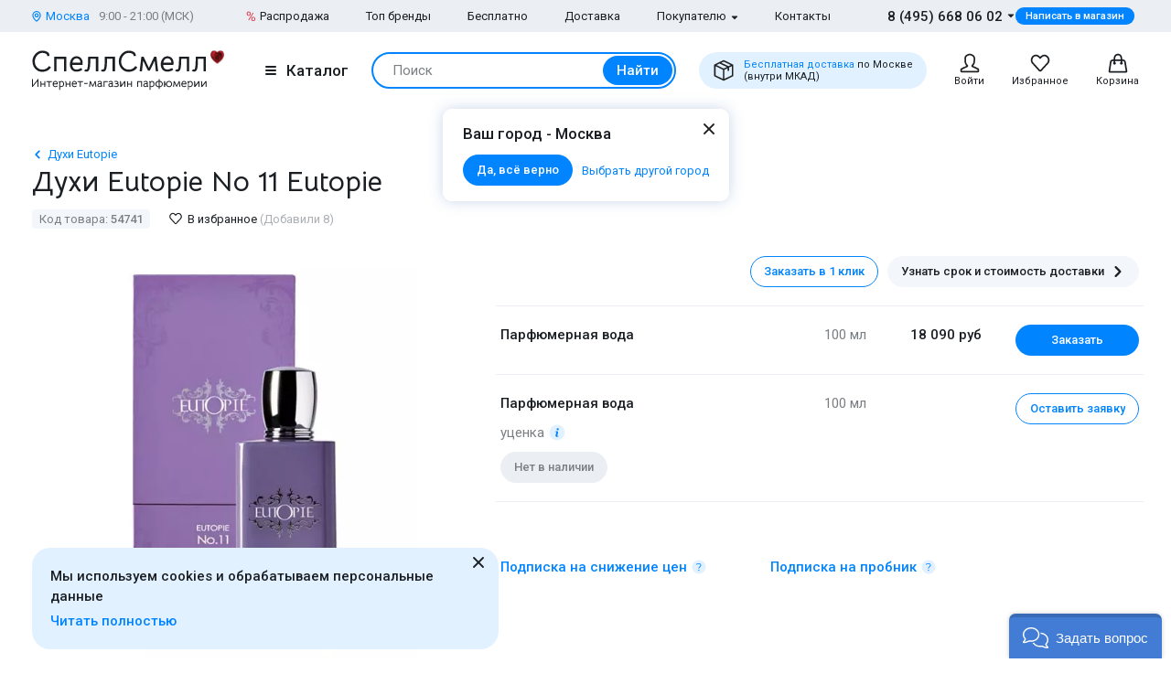

--- FILE ---
content_type: text/html; charset=UTF-8
request_url: https://www.spellsmell.ru/women/eutopie/no-11-eutopie/
body_size: 60757
content:
<!DOCTYPE html>
<html lang="ru" prefix="og: http://ogp.me/ns#">
<head>
    <link rel="icon shortcut" type="image/x-icon" href="https://www.spellsmell.ru/favicon.ico">
    <title>Купить духи Eutopie No 11 Eutopie - женская парфюмерная вода и парфюм Утопия Номер 11 - цена и описание аромата в интернет-магазине SpellSmell.ru</title>
    <meta name="description" content="Женские духи ❤️ Eutopie No 11 Eutopie купить по лучшей цене в интернет-магазине SpellSmell.ru ✔ Оригинальная парфюмерная вода ✔ Все объемы в наличии ✔ Акции и скидки. ☎ 8-800-555-97-70."/>
    <meta http-equiv="Content-Type" content="text/html; charset=utf-8"/>
    <meta name="robots" content="noyaca"/>
    <meta name="viewport"
          content="width=device-width, initial-scale=1.0, maximum-scale=1.0, user-scalable=0, minimal-ui">
    <meta name='yandex-verification' content='43ccdd62e99dedab'/>
    <script>(function (w, d, s, l, i) {
        w[l] = w[l] || [];
        w[l].push({
            'gtm.start': new Date().getTime(), event: 'gtm.js'
        });
        var f = d.getElementsByTagName(s)[0],
            j = d.createElement(s), dl = l != 'dataLayer' ? '&l=' + l : '';
        j.async = true;
        j.src =
            'https://www.googletagmanager.com/gtm.js?id=' + i + dl;
        f.parentNode.insertBefore(j, f);
    })(window, document, 'script', 'dataLayer', 'GTM-W45FFX');
</script>

    <link rel="apple-touch-icon" href="/images/logo_192.png">
    <link rel="apple-touch-icon" sizes="57x57" href="/images/logo_57.png">
    <link rel="apple-touch-icon" sizes="152x152" href="/images/logo_152.png">
    <link rel="apple-touch-icon" sizes="180x180" href="/images/logo_180.png">
    <link rel="apple-touch-icon" sizes="167x167" href="/images/logo_167.png">
    <meta property="og:locale" content="ru_RU"/>
    <meta property="og:title" content="Купить духи Eutopie No 11 Eutopie - женская парфюмерная вода и парфюм Утопия Номер 11 - цена и описание аромата в интернет-магазине SpellSmell.ru"/>
    <meta property="og:description" content="Женские духи ❤️ Eutopie No 11 Eutopie купить по лучшей цене в интернет-магазине SpellSmell.ru ✔ Оригинальная парфюмерная вода ✔ Все объемы в наличии ✔ Акции и скидки. ☎ 8-800-555-97-70."/>
    <meta property="og:url" content="https://www.spellsmell.ru/women/eutopie/no-11-eutopie/"/>
    <meta property="og:image" content="https://www.spellsmell.ru/images/roza3.png"/>

    <link rel="manifest" href="/manifest.json">
    <meta name="msapplication-config" content="browserconfig.xml"/>
    <meta name="theme-color" content="#0D62B2">
    <meta name="msapplication-navbutton-color" content="#0D62B2">
    <meta name="apple-mobile-web-app-capable" content="yes">
    <meta name="apple-mobile-web-app-status-bar-style" content="black-translucent">
    <meta http-equiv="x-dns-prefetch-control" content="on">
    <link rel="preconnect" href="https://cdn.spellsmell.ru" crossorigin>
    <link rel="dns-prefetch" href="https://cdn.spellsmell.ru">
    <link rel="dns-prefetch" href="//api-maps.yandex.ru">

        <link rel="alternate" type="application/rss+xml" href="https://www.spellsmell.ru/google-rss.xml"
          title="Новости и статьи"/>
    <link as="script" crossorigin="anonymous" rel="preload" type="application/javascript" href="https://cdn.spellsmell.ru/as/fp2/dist/f4661d69b83aad3544eb4fb21ff36de1/js/main.js"/>
<link rel="canonical" href="https://www.spellsmell.ru/women/eutopie/no-11-eutopie/"/>
<style type="text/css">
/*<![CDATA[*/
img[lazy=loading] {
  filter: blur(3px);
}

.link-modern__counter {
  justify-content: center;
  height: 20px;
  min-width: 20px;
  padding: 0 3.5px;
  color: #fff;
  border-radius: 20px;
  background-color: #e03545;
  font-family: Roboto, sans-serif;
  font-size: 13px;
  line-height: 1.5;
  position: absolute;
  top: -5px;
  left: calc(50% + 4px);
}

.cookies-modern {
  width: 100%;
  max-width: 580px;
  position: fixed;
  left: 0;
  bottom: 10px;
  display: block;
  pointer-events: all;
  padding-left: 15px;
  padding-right: 15px;
}

@media all and (min-width: 1260px) {
  .cookies-modern {
    padding-left: 35px;
    padding-right: 35px;
  }
}
.cookies-modern__inner {
  background-color: #e1f1ff;
  width: 100%;
  height: 100%;
  border-radius: 20px;
  position: relative;
  padding: 10px 45px 10px 20px;
}

@media all and (min-width: 1260px) {
  .cookies-modern__inner {
    padding-top: 20px;
    padding-bottom: 20px;
  }
}
.cookies-modern__message {
  font-size: 15px;
  line-height: 1.5;
  font-weight: 500;
  color: #1b1f23;
  margin-bottom: 5px;
}

.cookies-modern__close {
  width: 24px;
  height: 24px;
  position: absolute;
  right: 10px;
  top: 10px;
}

@media all and (min-width: 1260px) {
  .cookies-modern__close {
    top: 4px;
  }
}
.cookies-modern__close:hover {
  background-color: transparent;
}

.cookies-modern__close:hover svg {
  fill: #1b1f23;
}

.cookies-modern__close:active, .cookies-modern__close:focus {
  background-color: transparent;
}

.cookies-modern__close svg {
  width: 100%;
  height: 100%;
  fill: #7b7f83;
}

.cookies-modern__close {
  color: #1b1f23;
}

.bg-color--red {
  background-color: #e03545 !important;
}

.badge {
  position: absolute;
  top: 0;
  left: 15px;
  z-index: 2;
  padding: 15px 8px 2px;
}

.badge--page {
  border-radius: 10px 0;
  display: inline-block;
  position: static;
  padding: 2px 10px;
  margin-bottom: 5px;
}

@media (min-width: 769px) {
  .badge--page {
    position: absolute;
    left: 0;
  }
}
.t-base.t-base--color--white {
  color: #fff;
}

.icon-modern--color--red {
  fill: #e03545;
  color: #e03545;
}

.icon-modern--rectangle {
  width: 10px;
  height: 10px;
}

.preview__icon {
  position: absolute;
  left: 50%;
  top: 50%;
  -webkit-transform: translateX(-50%) translateY(-50%);
  -ms-transform: translateX(-50%) translateY(-50%);
  transform: translateX(-50%) translateY(-50%);
  z-index: 2;
  width: 27px;
  height: 31px;
  color: #fff;
  -webkit-filter: drop-shadow(1px 1px 5px #1b1f23);
  filter: drop-shadow(1px 1px 5px #1b1f23);
}

/*# sourceMappingURL=default.css.map */

/*]]>*/
</style>
<style type="text/css">
/*<![CDATA[*/
@import url(https://fonts.googleapis.com/css2?family=Roboto:wght@400;500&display=swap);@import url(https://fonts.googleapis.com/css2?family=Bellota+Text:wght@400;700&display=swap);.notyf{position:fixed;top:0;left:0;height:100%;width:100%;color:#fff;z-index:9999;display:flex;flex-direction:column;align-items:flex-end;justify-content:flex-end;box-sizing:border-box;padding:20px}@media only screen and (max-width:480px){.notyf{padding:0}}.color--white{color:#fff!important}[data-tippy-root]{max-width:calc(100vw - 10px)}.tippy-box{position:relative;background-color:#333;color:#fff;border-radius:4px;font-size:14px;line-height:1.4;outline:0}.tippy-content{position:relative;padding:5px 9px;z-index:1}:root{--swiper-theme-color:#007aff}.swiper{margin-left:auto;margin-right:auto;position:relative;overflow:hidden;list-style:none;padding:0;z-index:1}.swiper-wrapper{position:relative;width:100%;height:100%;z-index:1;display:-webkit-box;display:-ms-flexbox;display:flex;-webkit-box-sizing:content-box;box-sizing:content-box}.swiper-wrapper{-webkit-transform:translateZ(0);transform:translateZ(0)}.swiper-pointer-events{-ms-touch-action:pan-y;touch-action:pan-y}.swiper-slide{-ms-flex-negative:0;flex-shrink:0;width:100%;height:100%;position:relative}.spsm-uxko4eusv8{color:#1b1f23;text-align:left;padding:0;margin:0}.spsm-cs5p9h7n4w{font-size:23px!important;-webkit-font-variant-ligatures:none;font-variant-ligatures:none}.spsm-cs5p9h7n4w,.spsm-m6gbu8cpc1{font-family:Bellota Text,cursive;line-height:1.3;font-weight:700}.spsm-m6gbu8cpc1{font-size:21px!important;-webkit-font-variant-ligatures:none;font-variant-ligatures:none}.spsm-txusbsp3sr{font-size:17px}.spsm-txusbsp3sr,.spsm-bo9x3p8774{font-family:Roboto,sans-serif;line-height:1.5}.spsm-bo9x3p8774{font-size:15px}.spsm-qct5hj8n3k{font-size:13px}.spsm-qct5hj8n3k,.spsm-ler3vrijek{font-family:Roboto,sans-serif;line-height:1.5}.spsm-ler3vrijek{font-size:11px}.spsm-i9jm53r47l{color:#7b7f83}.spsm-chtoly6ncz{color:#abafb3}.spsm-iqvxedsjos{color:#0084ff}.spsm-pb5me0vdxm{font-weight:500}.spsm-rvnxibas21{font-weight:400}.spsm-o6dqsu7f59{text-align:center}.t-container{padding:20px 30px;border-radius:10px}.t-container--blue{background:#e1f1ff}.t-container--small-padding{padding-top:15px;padding-bottom:15px}.ul-row{margin:0;display:-webkit-box;display:-ms-flexbox;display:flex;-webkit-box-align:center;-ms-flex-align:center;align-items:center}.ul-row__item{list-style:none;position:relative}.ul-row__item:not(:first-child){padding-left:24px}.ul-row__item:not(:first-child):before{content:"";position:absolute;left:10px;display:block;width:4px;height:4px;border-radius:50%;top:50%;-webkit-transform:translateY(-50%);-ms-transform:translateY(-50%);transform:translateY(-50%);background-color:#dde3e8}.spsm-cwbowddpti:not(:last-child){margin-right:5px}.spsm-lvekmtdn2k:not(:last-child){margin-right:20px}.spsm-jed6f111vk:not(:last-child){margin-right:30px}.spsm-r8wvsl6pj1:not(:first-child){margin-left:25px}.spsm-mv6k0yra66:not(:last-child){margin-bottom:5px}.spsm-b2ip2f3d4j:not(:last-child){margin-bottom:10px}.spsm-uxf93t9gin:not(:last-child){margin-bottom:15px}.spsm-rnspz0cidw:not(:last-child){margin-bottom:20px}.spsm-ejw7p92czo:not(:last-child){margin-bottom:30px}.spsm-sjnyjah0mi:not(:last-child){margin-bottom:40px}body,html{height:100%;font-family:Roboto,sans-serif;-ms-text-size-adjust:100%;-moz-text-size-adjust:100%;-webkit-text-size-adjust:100%;position:relative;margin:0;padding:0}*,:after,:before{margin:0;padding:0;-webkit-box-sizing:border-box;box-sizing:border-box;color:inherit;color-scheme:only light!important}:root{color-scheme:only light!important}input{-webkit-appearance:none;-moz-appearance:textfield}button,input,textarea{font-family:inherit;margin:0;padding:0;border:none;background:none}a{text-decoration:none}.container,body{display:-webkit-box;display:-ms-flexbox;display:flex;-webkit-box-flex:1;-ms-flex:1 0 auto;flex:1 0 auto;-webkit-box-orient:vertical;-webkit-box-direction:normal;-ms-flex-direction:column;flex-direction:column;background-image:none!important}.is-red{color:#e03545}.is-hidden{display:none!important}.overlay-modern{position:fixed;z-index:100;top:0;left:0;display:block;width:100%;height:100%;content:"";opacity:0;background:rgba(27,31,35,.6)}.d-flex{display:-webkit-box;display:-ms-flexbox;display:flex}.d-flex.justify-end{-webkit-box-pack:end;-ms-flex-pack:end;justify-content:flex-end}.d-flex.justify-between{-webkit-box-pack:justify;-ms-flex-pack:justify;justify-content:space-between}.d-flex.items-center{-webkit-box-align:center;-ms-flex-align:center;align-items:center}.d-flex.wrap{-ms-flex-wrap:wrap;flex-wrap:wrap}.d-flex--gutter--10{margin-top:-10px;margin-left:-10px}.d-flex--gutter--10>.d-flex__col{padding-top:10px;padding-left:10px}.d-inline-block{display:inline-block}.spsm-dqq68fw3o2{width:100%;margin-right:auto;margin-left:auto;max-width:1610px;padding-left:15px;padding-right:15px}.spsm-algfdjsyoj{display:-webkit-box;display:-ms-flexbox;display:flex;-ms-flex-wrap:wrap;flex-wrap:wrap;-webkit-box-pack:justify;-ms-flex-pack:justify;justify-content:space-between;margin:0 -15px -30px}.spsm-ehuyue47no{width:100%;padding:0 15px;margin-bottom:30px}.spsm-rmsc2md3ws{padding-bottom:40px}.spsm-keq7ewu1kh{padding-top:30px}.spsm-xavd4qpk5g{background:#ebeff3}.spsm-xx9l2st0ky{background:#e1f1ff}.spsm-f11nrh0efz{display:-webkit-box;display:-ms-flexbox;display:flex;-webkit-box-orient:vertical;-webkit-box-direction:normal;-ms-flex-direction:column;flex-direction:column;-webkit-box-flex:1;-ms-flex-positive:1;flex-grow:1}.custom-scrollbar{overflow:auto;scrollbar-width:thin;scrollbar-color:#e2e6ea rgba(0,0,0,0)}.custom-scrollbar::-webkit-scrollbar{background-color:rgba(0,0,0,0);width:8px}.custom-scrollbar::-webkit-scrollbar-button{display:none}.custom-scrollbar::-webkit-scrollbar-thumb{background-color:#e2e6ea;border-radius:16px}.custom-scrollbar::-webkit-scrollbar-track,.custom-scrollbar::-webkit-scrollbar-track-piece{background-color:rgba(0,0,0,0)}.custom-scrollbar::-webkit-scrollbar-corner{display:none}.custom-scrollbar--y{overflow-y:auto;overflow-x:hidden}.icon-modern{display:block;-ms-flex-negative:0;flex-shrink:0}.icon-modern--rotate--180{-webkit-transform:rotate(180deg);-ms-transform:rotate(180deg);transform:rotate(180deg)}.icon-modern--whatsapp{color:#48c858;width:24px;height:24px}.icon-modern--triangle{height:5px;width:8px}.icon-modern--percent{width:10px;height:18px}.icon-modern--mark{width:10px;height:12px}.icon-modern--cart,.icon-modern--favorites,.icon-modern--search-gray,.icon-modern--user{width:24px;height:24px}.icon-modern--close{width:24px;height:24px}.icon-modern--check{width:12px;height:9px;fill:#fff;color:#fff}.icon-modern--box{width:24px;height:24px}.icon-modern--chevron-left,.icon-modern--chevron-right{width:16px;height:16px}.icon-modern--size--small{width:12px;height:12px}.icon-modern--size--medium{width:16px;height:16px}.spsm-pqzul31gmv{width:60px;height:60px;border:1px solid #dde3e8;border-radius:10px;overflow:hidden}.icon-modern--heart{width:20px;height:18px}.icon-modern--info-service{width:18px;height:18px}.icon-modern--question{width:16px;height:16px}.icon-modern--color-stroke--gray-mystic{stroke:#e2e6ea}.icon-modern img{display:block;width:100%;height:100%;-o-object-fit:contain;object-fit:contain}.button-modern{font-family:Roboto,sans-serif;font-size:15px;font-weight:500;line-height:1.4;display:-webkit-inline-box;display:-ms-inline-flexbox;display:inline-flex;-webkit-box-align:center;-ms-flex-align:center;align-items:center;-webkit-box-pack:center;-ms-flex-pack:center;justify-content:center;height:40px;margin:0;padding:0 20px;border:1px solid rgba(0,0,0,0);border-radius:30px;outline:none}.button-modern{color:#fff;background-color:#0084ff}.button-modern__wrapper{display:-webkit-box;display:-ms-flexbox;display:flex;-webkit-box-align:center;-ms-flex-align:center;align-items:center;-webkit-box-pack:center;-ms-flex-pack:center;justify-content:center}.button-modern__text{position:relative;overflow:hidden;white-space:nowrap;-o-text-overflow:ellipsis;text-overflow:ellipsis}.button-modern__icon{-ms-flex-negative:0;flex-shrink:0}.button-modern__icon:not(:only-child){margin-left:7px}.button-modern__icon:not(.is-native){fill:#fff}.button-modern__icon--left{margin-right:7px}.button-modern__icon--left:not(:only-child){margin-left:0}.button-modern.is-disabled{color:#7b7f83;background-color:#ebeff3!important;border-color:#ebeff3!important}.button-modern--width--100{width:100%}.button-modern--only-icon{padding:0 8px}.button-modern--size--big{height:50px}.button-modern--size--small{font-size:13px;height:34px;padding:0 14px}.button-modern--size--small.button-modern--only-icon{padding:0 5px}.button-modern--size--xsmall{font-size:11px;height:19px;padding:0 10px}.button-modern--ph--50{padding:0 50px}.button-modern--color--whatsapp{background-color:#48c858}.button-modern--color--blue-light{fill:initial}.button-modern--color--blue-light{color:#0084ff;background-color:#e1f1ff}.button-modern--color--squeeze{color:#1b1f23;background-color:#f3f7fb}.button-modern--color--squeeze .button-modern__icon:not(.is-native){fill:#1b1f23}.button-modern--color--transparent{color:initial;background-color:rgba(0,0,0,0)}.button-modern--color--blue-invert{color:#0084ff;border-color:#0084ff;background-color:rgba(0,0,0,0)}.buttons-group-modern{display:-webkit-inline-box;display:-ms-inline-flexbox;display:inline-flex;-ms-flex-wrap:wrap;flex-wrap:wrap;margin:0 -5px -10px}.buttons-group-modern .button-modern{margin:0 5px 10px}.buttons-group-modern--d-flex{display:-webkit-box;display:-ms-flexbox;display:flex}.link-modern{position:relative;display:-webkit-inline-box;display:-ms-inline-flexbox;display:inline-flex}.link-modern{color:#1b1f23}.link-modern:not(.link-modern--align-start){-webkit-box-align:center;-ms-flex-align:center;align-items:center}.link-modern__labels{margin-left:10px}.link-modern__icon{-ms-flex-negative:0;flex-shrink:0}.link-modern__icon:not(:only-child){margin-left:5px}.link-modern__icon:not(.is-native){fill:#1b1f23}.link-modern__icon--left:not(:only-child){margin-right:5px;margin-left:0}.link-modern--blue{color:#0084ff}.link-modern--blue .link-modern__icon:not(.is-native){fill:#0084ff;color:#0084ff}.link-modern--gray{color:#7b7f83}.link-modern--vertical{-webkit-box-orient:vertical;-webkit-box-direction:normal;-ms-flex-direction:column;flex-direction:column}.link-modern--vertical .link-modern__icon{margin:0}.link-modern--nowrap .link-modern__text{white-space:nowrap}.link-modern .burger-modern:not(:only-child){margin-right:11px}.input-modern{font-size:15px;line-height:1.4;font-family:Roboto,sans-serif;position:relative;width:100%}.input-modern__control{font-size:inherit!important;line-height:inherit!important;position:relative;display:block;width:100%;height:50px!important;margin:0!important;padding:0 30px 0 15px!important;-webkit-transform:translateZ(0);transform:translateZ(0);color:#1b1f23;border:1px solid #e2e6ea!important;border-radius:4px!important;background-color:#fff;-webkit-box-shadow:none!important;box-shadow:none!important}.input-modern__control::-webkit-input-placeholder{color:rgba(0,0,0,0)}.input-modern__control::-moz-placeholder{color:rgba(0,0,0,0)}.input-modern__control:-ms-input-placeholder{color:rgba(0,0,0,0)}.input-modern__control::-ms-input-placeholder{color:rgba(0,0,0,0)}.input-modern__control--placeholder--black::-webkit-input-placeholder{color:#1b1f23}.input-modern__control--placeholder--black::-moz-placeholder{color:#1b1f23}.input-modern__control--placeholder--black:-ms-input-placeholder{color:#1b1f23}.input-modern__control--placeholder--black::-ms-input-placeholder{color:#1b1f23}.input-modern__control:-webkit-autofill{-webkit-box-shadow:0 0 0 30px #fff inset!important}.is-changed .input-modern__control{padding-top:16px!important}.input-modern__control--textarea{min-height:100px;padding-bottom:16px!important;resize:none;scrollbar-width:thin;scrollbar-color:#e2e6ea rgba(0,0,0,0)}.input-modern__control--textarea::-webkit-scrollbar{background-color:rgba(0,0,0,0);width:8px}.input-modern__control--textarea::-webkit-scrollbar-button{display:none}.input-modern__control--textarea::-webkit-scrollbar-thumb{background-color:#e2e6ea;border-radius:16px}.input-modern__control--textarea::-webkit-scrollbar-track,.input-modern__control--textarea::-webkit-scrollbar-track-piece{background-color:rgba(0,0,0,0)}.input-modern__control--textarea::-webkit-scrollbar-corner{display:none}.is-changed .input-modern__control--textarea{padding-top:21px!important}.input-modern__placeholder{left:16px;overflow:hidden;margin:0;width:calc(100% - 18px);-webkit-transform-origin:top left;-ms-transform-origin:top left;transform-origin:top left;white-space:nowrap;-o-text-overflow:ellipsis;text-overflow:ellipsis;background:#fff;color:#abafb3;will-change:transform;font-family:Roboto,sans-serif;font-size:15px;line-height:1.5}.input-modern__placeholder{position:absolute;top:50%;-webkit-transform:translateY(-50%);-ms-transform:translateY(-50%);transform:translateY(-50%)}.input-modern__control--textarea+.input-modern__placeholder{top:16px;width:calc(100% - 25px);background:#fff;-webkit-transform:none;-ms-transform:none;transform:none;white-space:normal}.input-modern__error{font-size:13px;line-height:1.4;position:absolute;top:100%;left:0;color:#e03545}.input-modern__error--relative{position:relative}.is-changed .input-modern__placeholder{-webkit-transform:translateY(-19px);-ms-transform:translateY(-19px);transform:translateY(-19px);font-family:Roboto,sans-serif;font-size:13px;line-height:1.5;background:rgba(0,0,0,0)}.is-changed .input-modern__control--textarea+.input-modern__placeholder{-webkit-transform:translateY(-15px);-ms-transform:translateY(-15px);transform:translateY(-15px);font-family:Roboto,sans-serif;font-size:13px;line-height:1.5;background:#fff;white-space:nowrap}.checkbox-modern{-webkit-box-align:baseline;-ms-flex-align:baseline;align-items:baseline;margin:0}.checkbox-modern,.checkbox-modern__icon{display:-webkit-box;display:-ms-flexbox;display:flex}.checkbox-modern__icon{-ms-flex-negative:0;flex-shrink:0;width:18px;height:18px;margin-right:8px;border-radius:4px;background:#fff;-webkit-box-shadow:0 0 0 1px #e2e6ea inset;box-shadow:inset 0 0 0 1px #e2e6ea}.checkbox-modern__icon .icon-modern{display:block;visibility:hidden;width:12px;height:9px;margin-top:5px;margin-left:4px;opacity:0}.checkbox-modern input{position:absolute;overflow:hidden;clip:rect(0 0 0 0);margin:-1px;padding:0;border:0;width:1px;height:1px}.checkbox-modern input.error~.checkbox-modern__icon{-webkit-box-shadow:0 0 0 1px #e03545 inset;box-shadow:inset 0 0 0 1px #e03545}.labels-modern{-ms-flex-wrap:wrap;flex-wrap:wrap;margin-bottom:-8px;margin-left:-4px;margin-right:-4px}.labels-modern,.labels-modern__label{display:-webkit-box;display:-ms-flexbox;display:flex}.labels-modern__label{font-weight:500;-webkit-box-align:center;-ms-flex-align:center;align-items:center;margin-bottom:8px;padding:1px 8px;white-space:nowrap;color:#fff;border-radius:10px;font-family:Roboto,sans-serif;font-size:13px;line-height:1.5;margin-left:4px;margin-right:4px}.labels-modern__label--br--4{border-radius:4px}.labels-modern__label--color--green{background-color:rgba(6,236,153,.2);color:#00c981}.labels-modern__label--color--gray{background-color:#f3f7fb;color:#7b7f83}.form-modern__control:not(:last-child){margin-bottom:20px}.form-modern__control--col{padding:0 7px}.form-modern__control--col:last-child{margin-bottom:20px}.form-modern__control--col--50--tablet{width:100%}.form-modern__row-controls{display:-webkit-box;display:-ms-flexbox;display:flex;-ms-flex-wrap:wrap;flex-wrap:wrap;-webkit-box-pack:justify;-ms-flex-pack:justify;justify-content:space-between;margin:0 -7px}.form-modern__policy{font-size:11px;line-height:1.4;color:#1b1f23}.form-modern__policy--mt-10{margin-top:10px}.form-modern__policy--mt-20{margin-top:20px}.modal-modern{font-family:Roboto,sans-serif;margin-left:auto;margin-right:auto;position:relative;overflow:hidden;padding:0;width:100%;height:auto!important;border-radius:10px 10px 0 0!important;background-color:#fff;-webkit-box-shadow:0 0 16px rgba(46,97,172,.24);box-shadow:0 0 16px rgba(46,97,172,.24)}.modal-modern__header{padding:15px}.modal-modern__body{padding:15px;background-color:#fff}.modal-modern__body--pt-0{padding-top:0}.modal-modern__body--border-radius{border-radius:10px 10px 0 0!important}.modal-modern__close{position:absolute;top:15px;right:15px;z-index:10}.modal-modern__title{padding-right:24px}.modal-modern__100vh{max-height:100%}.modal-modern--color--blue{background-color:#e1f1ff}.modal-modern__catalog{max-width:100%!important}.modal-modern__catalog .modal-modern__100vh{max-height:calc(100vh - 20px)!important;height:100%}.modal-modern__catalog .modal-modern__body{height:calc(100% - 50px)}.modal-modern__catalog--video .spsm-lpiqvgqx6n .video-component{margin-bottom:0;width:100%}.modal-modern__catalog--video .spsm-lpiqvgqx6n .video-component__wrapper>*{max-height:calc(100vh - 75px)}.burger-modern__line{display:block;width:12px;height:2px;margin:2px auto;border-radius:1px;background-color:#1b1f23}.delivery-tablet-modern{font-size:11px;line-height:1.2;display:-webkit-inline-box;display:-ms-inline-flexbox;display:inline-flex;height:40px;margin:0;padding:0 15px;border-radius:20px;background-color:#e1f1ff}.delivery-tablet-modern,.delivery-tablet-modern__wrapper{-webkit-box-align:center;-ms-flex-align:center;align-items:center;-webkit-box-pack:center;-ms-flex-pack:center;justify-content:center}.delivery-tablet-modern__wrapper{display:-webkit-box;display:-ms-flexbox;display:flex}.delivery-tablet-modern__icon{-ms-flex-negative:0;flex-shrink:0;width:24px;height:24px}.delivery-tablet-modern__icon:not(:only-child){margin-right:10px}.delivery-tablet-modern__text{white-space:nowrap}.spsm-egtp6hnla0{display:block;padding:10px;color:#1b1f23;border:1px solid #e2e6ea;border-radius:10px;background:#fff}.spsm-pj0sslyxc4,.spsm-i8x5gcqmg6{display:-webkit-box;display:-ms-flexbox;display:flex}.spsm-pj0sslyxc4{-webkit-box-orient:vertical;-webkit-box-direction:normal;-ms-flex-direction:column;flex-direction:column;width:100%}.spsm-pj0sslyxc4 img{width:100%}.spsm-t4jdqzno93{width:60px;min-width:60px;margin-right:15px}.spsm-sfpxtdrl02{-webkit-box-pack:center;-ms-flex-pack:center;justify-content:center}.spsm-w36s7gnv8s{display:-webkit-inline-box;display:-ms-inline-flexbox;display:inline-flex;margin-top:5px}.tippy-box[data-theme~=tooltip-modern]{padding:0;text-align:inherit;color:inherit;background-color:inherit}.tippy-box[data-theme~=tooltip-modern] .tippy-content{padding:0;z-index:50}.tooltip-modern{position:relative;overflow:hidden;max-height:500px;border-radius:10px;-webkit-box-shadow:0 0 16px rgba(46,97,172,.25);box-shadow:0 0 16px rgba(46,97,172,.25);background-color:#fff}.tooltip-modern.custom-scrollbar--y{overflow-y:auto}.tooltip-modern__body{padding:15px 22px 17px;background:#fff}.tooltip-modern__item:not(:last-child){margin-bottom:10px}.tooltip-modern__item--row{display:-webkit-box;display:-ms-flexbox;display:flex;-webkit-box-pack:justify;-ms-flex-pack:justify;justify-content:space-between;-webkit-box-align:center;-ms-flex-align:center;align-items:center;margin:0 -5px}.tooltip-modern__item--row>*{margin:0 5px}.tooltip-modern__close{position:absolute;top:10px;right:10px;width:24px;height:24px;background-image:url("data:image/svg+xml;charset=utf-8,%3Csvg width='24' height='24' fill='none' xmlns='http://www.w3.org/2000/svg'%3E%3Cpath d='M17.657 6.343a1 1 0 010 1.414L13.414 12l4.243 4.243a1 1 0 11-1.414 1.414L12 13.414l-4.243 4.243a1 1 0 01-1.414-1.414L10.586 12 6.343 7.757a1 1 0 011.414-1.414L12 10.586l4.243-4.243a1 1 0 011.414 0z' fill='%23222'/%3E%3C/svg%3E");background-repeat:no-repeat;background-size:contain}.modal-search-list-modern__title{margin-bottom:17px}.modal-search-list-modern__search{position:relative;z-index:1;max-width:360px;height:48px;margin-bottom:20px}.modal-search-list-modern__search .search-form-modern{padding:4px;border-radius:24px}.modal-search-list-modern__fast{display:-webkit-box;display:-ms-flexbox;display:flex;-ms-flex-wrap:wrap;flex-wrap:wrap;border-bottom:2px solid #ebeff3}.modal-search-list-modern__fast-item{display:-webkit-box;display:-ms-flexbox;display:flex;-webkit-box-orient:vertical;-webkit-box-direction:normal;-ms-flex-direction:column;flex-direction:column;width:50%;margin-bottom:20px}.modal-search-list-modern__wrapper{display:-webkit-box;display:-ms-flexbox;display:flex;-ms-flex-wrap:wrap;flex-wrap:wrap;margin:0 -20px}.modal-search-list-modern__col{width:100%;padding:0 20px}.modal-search-list-modern__list{padding-top:20px;-webkit-column-gap:40px;-moz-column-gap:40px;column-gap:40px}.modal-search-list-modern__item{display:-webkit-box;display:-ms-flexbox;display:flex;-webkit-box-orient:vertical;-webkit-box-direction:normal;-ms-flex-direction:column;flex-direction:column;-webkit-column-break-inside:avoid;-moz-column-break-inside:avoid;break-inside:avoid}.modal-search-list-modern__item:not(:last-child){margin-bottom:10px}.modal-search-list-modern__group{position:relative;padding:5px 0 0 51px}.modal-search-list-modern__group:not(:last-child){margin-bottom:20px}.modal-search-list-modern__group-name{position:absolute;top:0;left:0;-webkit-box-align:center;-ms-flex-align:center;align-items:center;-webkit-box-pack:center;-ms-flex-pack:center;justify-content:center;width:40px;height:30px;border-radius:20px;background-color:#ebeff3}.modal-search-list-modern__group-name{display:-webkit-box;display:-ms-flexbox;display:flex}.small-basket-modern{background-color:#fff;display:-webkit-box;display:-ms-flexbox;display:flex;-webkit-box-orient:vertical;-webkit-box-direction:normal;-ms-flex-direction:column;flex-direction:column}.small-basket-modern__header{display:-webkit-box;display:-ms-flexbox;display:flex;-webkit-box-align:center;-ms-flex-align:center;align-items:center;-ms-flex-negative:0;flex-shrink:0;height:60px;padding:0 15px;-webkit-box-shadow:0 0 0 rgba(46,97,172,.24);box-shadow:0 0 0 rgba(46,97,172,.24)}.notyf{padding:10px 15px}.separate-element-modern{display:-webkit-box;display:-ms-flexbox;display:flex;-webkit-box-align:center;-ms-flex-align:center;align-items:center}.separate-element-modern__item{margin-left:8px;margin-right:8px}.separate-element-modern:after,.separate-element-modern:before{content:"";display:block;-webkit-box-flex:1;-ms-flex-positive:1;flex-grow:1;height:1px;background-color:#e2e6ea}.preview{margin-bottom:10px;position:relative;width:100%;height:inherit;display:-webkit-box;display:-ms-flexbox;display:flex;-webkit-box-align:center;-ms-flex-align:center;align-items:center}.preview:after{content:"";position:absolute;left:0;top:0;right:0;bottom:0;background-color:#1b1f23;opacity:0;z-index:1}.preview__icon{position:absolute;left:50%;top:50%;-webkit-transform:translateX(-50%) translateY(-50%);-ms-transform:translateX(-50%) translateY(-50%);transform:translateX(-50%) translateY(-50%);z-index:2;width:27px;height:31px;color:#fff;-webkit-filter:drop-shadow(1px 1px 5px #1b1f23);filter:drop-shadow(1px 1px 5px #1b1f23)}.preview__photo{width:100%;height:inherit;-o-object-fit:cover;object-fit:cover}.rating{display:-webkit-box;display:-ms-flexbox;display:flex;-webkit-box-align:center;-ms-flex-align:center;align-items:center;color:#e03545}.rating__icon{width:14px;height:13px;margin-right:2px;margin-bottom:2px}.video-component{margin-bottom:10px;width:inherit;height:inherit}.video-component__wrapper{width:100%;height:412px;max-height:100%;position:relative;display:-webkit-box;display:-ms-flexbox;display:flex;overflow:hidden;border-radius:10px}.video-component__wrapper--inherit-size{width:inherit;height:inherit}.responsive-text-block__text p{display:contents}.responsive-text-block__text p:after{content:"\A";white-space:pre}.wysiwyg>:last-child{margin-bottom:0}.wysiwyg p{margin-bottom:20px;font-family:Roboto,sans-serif;font-size:17px;line-height:1.5}.wysiwyg--message p{font-family:Roboto,sans-serif;font-size:15px;line-height:1.5}.wysiwyg--message p{margin-bottom:10px}.spsm-cdmqvk8bth{display:-webkit-box;display:-ms-flexbox;display:flex;-webkit-box-pack:center;-ms-flex-pack:center;justify-content:center;-webkit-box-align:center;-ms-flex-align:center;align-items:center;width:100%;position:relative;padding:20px 0}.spsm-cdmqvk8bth:after,.spsm-cdmqvk8bth:before{position:absolute;content:"";top:50%;-webkit-transform:translateY(-50%);-ms-transform:translateY(-50%);transform:translateY(-50%);height:1px;width:calc(50% - 18px);background-color:#e2e6ea}.spsm-cdmqvk8bth:after{left:0}.spsm-cdmqvk8bth:before{right:0}.spsm-huqskemj9v{height:20px;width:20px;color:#e2e6ea}.spsm-cqtk3axokx{position:relative}.spsm-q81j4vbx2z{overflow:hidden}.spsm-ayky2wnftq{-ms-flex-negative:0;flex-shrink:0;height:100%;position:relative;overflow:hidden}.spsm-h33mqa5q3o{width:100%;padding-top:100%;position:relative}.spsm-h33mqa5q3o img{position:absolute;top:0;left:0;width:100%;height:100%;display:block;-o-object-fit:contain;object-fit:contain}.spsm-skl34mhgbl{display:-webkit-box;display:-ms-flexbox;display:flex;-webkit-box-align:center;-ms-flex-align:center;align-items:center}.spsm-ge4m4g6mnf{-webkit-box-flex:1;-ms-flex:1;flex:1;overflow:hidden}.spsm-ge4m4g6mnf .spsm-ayky2wnftq{width:60px;padding-top:0;border-radius:10px;border:1px solid #dde3e8;margin:0 5px}.spsm-ge4m4g6mnf .spsm-ayky2wnftq.is-active{border:2px solid #0084ff}.spsm-ebnzpg88rm{width:32px;height:32px;display:-webkit-box;display:-ms-flexbox;display:flex;-ms-flex-negative:0;flex-shrink:0;margin:0 5px}.spsm-ebnzpg88rm.swiper-button-disabled{opacity:0}.spsm-ebnzpg88rm>svg{width:inherit;height:inherit}.spsm-ke7u9hahsh{padding:20px 0;margin:0 -5px;border-top:1px solid #ebeff3;display:-webkit-box;display:-ms-flexbox;display:flex;-ms-flex-wrap:wrap;flex-wrap:wrap;-webkit-box-pack:justify;-ms-flex-pack:justify;justify-content:space-between}.spsm-ke7u9hahsh:last-child{border-bottom:1px solid #ebeff3}.spsm-axa2fpr7de{width:100%;margin:0 5px 10px;max-width:calc(100% - 140px)}.spsm-bq40oegcd2{-ms-flex-negative:0;flex-shrink:0;width:34px;height:34px;margin:0 5px;border-radius:5px;overflow:hidden;border:2px solid rgba(0,0,0,0)}.spsm-bq40oegcd2 img{display:block;width:100%;height:100%;-o-object-fit:contain;object-fit:contain}.spsm-we3ozdzt6r{width:100%;margin:0 5px 10px;text-align:right;max-width:120px}.spsm-g85gtha215{margin:0 5px;width:100%;max-width:135px}.spsm-mhk44cjc7t{margin:0 5px;grid-area:volume;width:100%;max-width:70px}.spsm-lcvduxmk6z{margin-top:20px;margin-bottom:20px;display:-webkit-box;display:-ms-flexbox;display:flex;-webkit-box-align:center;-ms-flex-align:center;align-items:center;-webkit-box-pack:center;-ms-flex-pack:center;justify-content:center}.spsm-lcvduxmk6z>*{display:block;width:10px;height:10px;border-radius:50%;margin:0 5px;background-color:#e1f1ff}.spsm-lcvduxmk6z>.swiper-pagination-bullet-active{background-color:#0084ff}.spsm-euy403a60x{-webkit-transform:translateY(100%);-ms-transform:translateY(100%);transform:translateY(100%);visibility:hidden;position:fixed;z-index:50;left:0;right:0;bottom:0;padding:13px 0;background-color:#f3f7fb;-webkit-box-shadow:0 0 16px rgba(46,97,172,.24);box-shadow:0 0 16px rgba(46,97,172,.24)}.is-favorite>svg{width:16px;height:16px}.spsm-qkamf1kgud{margin-right:10px}.spsm-a8xj7epzpg{display:-webkit-box;display:-ms-flexbox;display:flex;-webkit-box-orient:vertical;-webkit-box-direction:normal;-ms-flex-direction:column;flex-direction:column;height:100%;overflow:auto}.spsm-m3h1xe019o{margin-bottom:15px}.spsm-m3h1xe019o:last-child{margin-bottom:0}.spsm-ztqgg22ko5,.spsm-tdbnf5n95l{font-family:Roboto,sans-serif;font-size:15px;line-height:1.5}.spsm-zl6hzz4y2j{position:absolute;left:0;right:0;bottom:49px;top:142px;background-color:#f3f7fb;border-top:1px solid #e2e6ea;border-right:1px solid #e2e6ea;border-left:1px solid #e2e6ea;padding:50px 20px 30px}.spsm-am3j0bf63x{height:100%;overflow:auto}.spsm-h7vlfu30a4{color:#abafb3;width:18px;height:18px;z-index:1}.spsm-ub7bk603ws{grid-area:head;align-self:center;justify-self:flex-end;margin-bottom:20px}.spsm-wj808fccpm{grid-area:image;align-self:flex-end;width:100px}.spsm-iygh3qboh9{grid-area:chips;justify-self:self-start;margin-bottom:20px}.spsm-vsuja1tk9s{grid-area:info;align-self:flex-end}.spsm-gib2836dv8{align-self:center;grid-area:price;display:grid;-webkit-box-align:center;-ms-flex-align:center;align-items:center;grid-template-rows:1fr;grid-template-columns:1fr auto;gap:0 10px;grid-template-areas:". ."}.spsm-lpiqvgqx6n{margin:auto;width:100%;position:relative}.spsm-lpiqvgqx6n .video-component{margin-bottom:0;width:100%}.spsm-lpiqvgqx6n .video-component__wrapper{height:auto;width:100%;padding-top:56.25%}.spsm-lpiqvgqx6n .video-component__wrapper>*{position:absolute;top:0;left:0;width:100%;height:100%}.spsm-fpwktsfq3z{max-width:260px}.spsm-fpwktsfq3z .video-component__wrapper{padding-top:233.333%}.spsm-xup0mhx7nu{margin:0}.add-to-cart-modal{display:-webkit-box;display:-ms-flexbox;display:flex;-webkit-box-orient:vertical;-webkit-box-direction:normal;-ms-flex-direction:column;flex-direction:column}.header-modern{font-family:Roboto,sans-serif;z-index:100;position:relative;width:100%;color:#1b1f23}.header-modern__wrapper{position:relative;display:-webkit-box;display:-ms-flexbox;display:flex;-webkit-box-align:center;-ms-flex-align:center;align-items:center;min-height:49px;padding:20px 0}.header-modern__item--mr-30{margin-right:30px}.header-modern__item--ml-a{margin-left:auto}.header-modern__item--flex{display:-webkit-box;display:-ms-flexbox;display:flex}.header-modern__logo{height:31px;margin-right:auto;padding-right:25px}.header-modern__logo img{width:auto;max-width:100%;height:100%}.header-modern__logo-link{height:100%}.header-modern__catalog{position:relative;margin-right:3px}.header-modern__catalog-btn{position:relative;padding:7px 15px;border-radius:20px}.header-modern__menu-catalog{position:absolute;z-index:200;top:calc(100% + 6px);left:0}.header-modern__search-form{height:40px}.header-modern__search-form .search-form-modern{overflow:visible;background:#fff;overflow:hidden;position:absolute;z-index:20;right:0;left:0;top:0;max-width:600px;height:auto;margin:0 auto;padding:5px;border-radius:26px;-webkit-box-shadow:0 0 16px rgba(46,97,172,.24);box-shadow:0 0 16px rgba(46,97,172,.24)}.header-modern__main-line{z-index:1;position:relative;border-radius:0;background:#fff;height:50px}.header-main-line{position:fixed;width:100%;top:0;left:0;background:#fff;border-bottom:1px solid rgba(0,0,0,0)}.top-line-modern{font-family:Roboto,sans-serif;color:#1b1f23}.top-line-modern__wrapper{-webkit-box-pack:justify;-ms-flex-pack:justify;justify-content:space-between;height:40px}.top-line-modern__city,.top-line-modern__wrapper{display:-webkit-box;display:-ms-flexbox;display:flex;-webkit-box-align:center;-ms-flex-align:center;align-items:center}.top-line-modern__city>*{display:-webkit-inline-box;display:-ms-inline-flexbox;display:inline-flex}.top-line-modern__city>:not(:last-child){margin-right:10px}.top-line-modern__menu{width:100%;max-width:650px;padding:0 5px}.top-line-modern__contact{display:-webkit-box;display:-ms-flexbox;display:flex;-webkit-box-align:center;-ms-flex-align:center;align-items:center;-webkit-box-pack:justify;-ms-flex-pack:justify;justify-content:space-between;width:100%;max-width:280px;padding:0 5px}.top-line-modern__contact>*{display:-webkit-inline-box;display:-ms-inline-flexbox;display:inline-flex}.search-form-modern{-ms-flex-wrap:wrap;flex-wrap:wrap;overflow:hidden}.search-form-modern,.search-form-modern__wrapper{display:-webkit-box;display:-ms-flexbox;display:flex}.search-form-modern__wrapper{-webkit-box-flex:1;-ms-flex-positive:1;flex-grow:1;height:40px;padding:3px;border:1px solid #dde3e8;border-radius:20px;background-color:#fff}.search-form-modern__input{position:relative;-webkit-box-flex:1;-ms-flex:1;flex:1;padding-right:24px;padding-left:19px}.search-form-modern__input input[type=text]{font-size:15px;line-height:1.4;font-family:Roboto,sans-serif;width:100%;height:100%;margin:0;padding:0;-o-text-overflow:ellipsis;text-overflow:ellipsis;color:#1b1f23;border:none;outline:none;background-color:#fff;-webkit-box-shadow:none;box-shadow:none}.search-form-modern__input input[type=text]::-webkit-input-placeholder{color:#7b7f83}.search-form-modern__input input[type=text]::-moz-placeholder{color:#7b7f83}.search-form-modern__input input[type=text]:-ms-input-placeholder{color:#7b7f83}.search-form-modern__input input[type=text]::-ms-input-placeholder{color:#7b7f83}.search-form-modern__button{font-size:15px;height:100%}.search-form-modern__placeholder{display:-webkit-box;display:-ms-flexbox;display:flex;-webkit-box-align:center;-ms-flex-align:center;align-items:center;position:absolute;top:0;bottom:0;right:24px;left:19px}.search-form-modern__placeholder-text{overflow:hidden;-o-text-overflow:ellipsis;text-overflow:ellipsis;white-space:nowrap}.menu-catalog-modern{overflow:hidden;border-radius:30px;-webkit-box-shadow:0 0 16px rgba(46,97,172,.24);box-shadow:0 0 16px rgba(46,97,172,.24)}.menu-catalog-modern__wrapper{width:723px}.menu-catalog-modern__row{display:-webkit-box;display:-ms-flexbox;display:flex}.menu-catalog-modern__col{padding:37px 46px 42px;background:#fff}.menu-catalog-modern__col--1{width:45%;background:#fff}.menu-catalog-modern__col--2{width:55%;background:#f3f7fb}.menu-catalog-modern__item:not(:last-child){margin-bottom:11px}.spsm-ouufjzdebc:not(:last-child),.menu-catalog-modern__title{margin-bottom:10px}.menu-catalog-modern__see-all{margin-top:10px}.desktop-menu-modern{-webkit-box-align:center;-ms-flex-align:center;align-items:center;-webkit-box-pack:justify;-ms-flex-pack:justify;justify-content:space-between}.desktop-menu-modern,.desktop-menu-modern__item{display:-webkit-box;display:-ms-flexbox;display:flex}.cookies-modern{width:100%;max-width:580px;position:fixed;left:0;bottom:10px;display:block;padding-left:15px;padding-right:15px}.cookies-modern__inner{background-color:#e1f1ff;width:100%;height:100%;border-radius:20px;position:relative;padding:10px 45px 10px 20px}.cookies-modern__message{font-family:Roboto,sans-serif;font-size:15px;line-height:1.5;font-weight:500;color:#1b1f23;margin-bottom:5px}.cookies-modern__close{width:24px;height:24px;position:absolute;right:10px;top:10px}.cookies-modern__close svg{width:100%;height:100%;fill:#7b7f83}.footer-modern__info-links .link-modern{margin-right:39px;margin-bottom:20px}.footer-modern__info-links .link-modern:last-of-type{margin-right:20px}.footer-modern__info-buttons .button-modern{margin-bottom:20px}.footer-modern__whatsapp-mobile{position:absolute;bottom:49px;left:0}@media (min-width:576px){.modal-modern{max-width:384px;border-radius:30px!important}.modal-modern__body,.modal-modern__header{padding:24px 40px}.modal-modern__body--pt-0{padding-top:0}.modal-modern__body--border-radius{border-radius:30px!important}.modal-modern--size--medium{max-width:800px}.modal-modern--size--big{max-width:1022px}.modal-modern__catalog .modal-modern__body--pt--10.modal-modern__body--video{padding-top:10px!important}.spsm-egtp6hnla0{padding:15px}.modal-search-list-modern__col--left{max-width:50%}.modal-search-list-modern__col--right{max-width:50%;border-left:2px solid #ebeff3}.modal-search-list-modern__list{-webkit-column-count:2;-moz-column-count:2;column-count:2;padding-top:30px}.modal-search-list-modern__list--middle,.modal-search-list-modern__list--small{-webkit-column-count:1;-moz-column-count:1;column-count:1}.small-basket-modern{min-width:500px}.small-basket-modern__header{-webkit-box-pack:center;-ms-flex-pack:center;justify-content:center;padding:0 25px}.footer-modern__info-links .link-modern{margin-bottom:12px}.footer-modern__info-links .link-modern:last-of-type{margin-right:39px}.footer-modern__info-buttons .button-modern{margin-bottom:12px}}@media (min-width:576px){.wysiwyg p{margin-bottom:30px}.wysiwyg--message p{margin-bottom:10px}.spsm-cdmqvk8bth{display:none}}@media (min-width:769px){.spsm-cs5p9h7n4w{font-size:31px!important}.spsm-m6gbu8cpc1{font-size:25px!important}.form-modern__control--col--50--tablet{width:50%}.modal-modern__close{top:20px;right:20px}.modal-modern__title{padding-right:0}.modal-modern__close--video{top:5px;right:5px}.modal-modern__close--video .link-modern__icon:not(.is-native){color:#fff}.modal-modern__catalog .modal-modern__body--pt--10.modal-modern__body--video{padding:30px!important;display:-webkit-box;display:-ms-flexbox;display:flex}.modal-modern__catalog .modal-modern__body--video{background:rgba(0,0,0,0);height:100%}.modal-modern__catalog{max-width:384px;border-radius:30px 30px 0 0!important}.modal-modern__catalog--video{background:rgba(0,0,0,0);-webkit-box-shadow:none;box-shadow:none}.modal-modern__catalog--video .spsm-lpiqvgqx6n .video-component__wrapper>*{max-height:calc(100vh - 100px)}.modal-search-list-modern__fast{padding-bottom:10px}.modal-search-list-modern__fast-item{width:25%}.modal-search-list-modern__col--left{max-width:66.666%}.modal-search-list-modern__col--right{max-width:33.333%}.modal-search-list-modern__list{-webkit-column-count:3;-moz-column-count:3;column-count:3}.modal-search-list-modern__list--small{-webkit-column-count:1;-moz-column-count:1;column-count:1}.modal-search-list-modern__list--middle{-webkit-column-count:2;-moz-column-count:2;column-count:2}.spsm-lcvduxmk6z{display:none}.header-modern{margin-top:0;position:-webkit-sticky;position:sticky;top:-1px}.header-modern__main-line{height:auto}.header-main-line{position:static;background:none;width:auto;top:auto;left:0}.search-form-modern__wrapper{padding:2px;border:2px solid #0084ff}.search-form-modern--simple .search-form-modern__wrapper{padding:3px;border:1px solid #dde3e8}.footer-modern__info-links .link-modern{margin-bottom:30px;margin-right:5px;width:25%}.footer-modern__info-links .link-modern:last-of-type{margin-right:5px}.footer-modern__info-buttons .button-modern{margin-bottom:30px}.footer-modern__whatsapp-mobile{position:static;display:-webkit-inline-box;display:-ms-inline-flexbox;display:inline-flex;-webkit-box-align:center;-ms-flex-align:center;align-items:center;height:23px;margin-bottom:30px}}@media (min-width:769px){.spsm-cdmqvk8bth{padding:30px 0}.spsm-ztqgg22ko5,.spsm-tdbnf5n95l{font-family:Roboto,sans-serif;font-size:13px;line-height:1.5}}@media (min-width:769px) and (max-width:1024px){.spsm-x9kdoqbl05{max-width:50%}}@media (min-width:1025px){.spsm-o8pniij3ic{max-width:30%}.spsm-mki8czhjwn{max-width:33.333%}.spsm-vzewbu1yrt{max-width:40%}.spsm-dxodxiwnzz{max-width:60%}.spsm-qy80jlcao0{max-width:66.666%}.modal-modern__catalog .modal-modern__100vh{max-height:calc(100vh - 40px)!important}.spsm-ke7u9hahsh{-ms-flex-wrap:nowrap;flex-wrap:nowrap}.spsm-axa2fpr7de{-webkit-box-ordinal-group:2;-ms-flex-order:1;order:1;margin:0 5px;max-width:270px}.spsm-bq40oegcd2{-webkit-box-ordinal-group:3;-ms-flex-order:2;order:2}.spsm-we3ozdzt6r{max-width:90px;margin:0 5px;text-align:left;-webkit-box-ordinal-group:5;-ms-flex-order:4;order:4}.spsm-g85gtha215{-webkit-box-ordinal-group:6;-ms-flex-order:5;order:5}.spsm-mhk44cjc7t{-webkit-box-ordinal-group:4;-ms-flex-order:3;order:3}.spsm-euy403a60x{-webkit-transform:translateY(-100%);-ms-transform:translateY(-100%);transform:translateY(-100%);bottom:auto;padding:55px 0 5px;top:0}.spsm-fpwktsfq3z{max-width:360px}.header-modern__logo{height:27px;margin-right:30px;padding-right:0;width:129px}.header-modern__search-form{-webkit-box-flex:1;-ms-flex-positive:1;flex-grow:1;margin-right:18px}.header-modern__search-form .search-form-modern{position:relative;top:-5px;max-width:100%;background:rgba(0,0,0,0);-webkit-box-shadow:none;box-shadow:none}.footer-modern__info-links .link-modern{margin-bottom:20px;width:auto;margin-right:37px}.footer-modern__info-links .link-modern:last-of-type{margin-right:29px}.footer-modern__info-buttons .button-modern{margin-bottom:20px}.footer-modern__whatsapp-mobile{margin-left:auto;margin-bottom:20px}}@media (min-width:1260px){.t-container{padding:30px 45px}.t-container--small-padding{padding:15px 30px}.spsm-jed6f111vk:not(:last-child){margin-right:60px}.spsm-uxf93t9gin:not(:last-child){margin-bottom:20px}.spsm-rnspz0cidw:not(:last-child){margin-bottom:30px}.spsm-ejw7p92czo:not(:last-child){margin-bottom:60px}.spsm-sjnyjah0mi:not(:last-child){margin-bottom:80px}.spsm-dqq68fw3o2{padding-left:35px;padding-right:35px}.spsm-algfdjsyoj{margin-bottom:-60px;margin-left:-35px;margin-right:-35px}.spsm-ehuyue47no{margin-bottom:60px;padding:0 35px}.spsm-rmsc2md3ws{padding-bottom:80px}.spsm-keq7ewu1kh{padding-top:40px}.modal-search-list-modern__col--left{max-width:75%}.modal-search-list-modern__col--right{max-width:25%}.modal-search-list-modern__list{-webkit-column-count:4;-moz-column-count:4;column-count:4}.modal-search-list-modern__list--small{-webkit-column-count:1;-moz-column-count:1;column-count:1}.modal-search-list-modern__list--middle{-webkit-column-count:3;-moz-column-count:3;column-count:3}.spsm-euy403a60x{padding:67px 0 5px;top:0}.header-modern{height:84px;margin-top:35px}.header-modern__logo{min-width:210px;height:44px;margin-right:30px}.header-modern__search-form{position:relative;max-width:555px}.header-modern__search-form .search-form-modern{top:-7px;padding:7px}.header-modern__top-line{position:absolute;top:-35px;right:0;bottom:auto;left:0}.header-main-line{border-bottom:none}.top-line-modern__wrapper{height:35px}.cookies-modern{padding-left:35px;padding-right:35px}.cookies-modern__inner{padding-top:20px;padding-bottom:20px}.cookies-modern__close{top:4px}.footer-modern__info-links .link-modern{margin-bottom:10px}.footer-modern__info-buttons .button-modern{margin-right:15px}.footer-modern__whatsapp-mobile{display:none}}@media (min-width:1440px){.header-modern__logo{margin-right:62px}}@media (max-width:1025px){.modal-modern__catalog .modal-modern__body--pt--10{padding:15px 15px 10px!important}}@media (max-width:1024px){.spsm-o7fjbsuo9s{-webkit-box-ordinal-group:0;-ms-flex-order:-1;order:-1}}@media (max-width:769px){.modal-modern__catalog{border-radius:30px 30px 0 0!important}}@media only screen and (max-width:480px){.notyf{padding:10px 15px}}@media (max-width:576px){.video-component__wrapper{min-height:180px;max-height:100%;height:280px}.spsm-lpiqvgqx6n .video-component__wrapper{height:auto;width:100%}}@media (max-width:375px){.video-component__wrapper{height:180px}.spsm-lpiqvgqx6n .video-component__wrapper{height:auto;width:100%}}
/*]]>*/
</style><script type="text/javascript">
/*<![CDATA[*/
  window.dataLayer = window.dataLayer || [];
/*]]>*/
</script>
</head>
<body><script type="text/javascript">
/*<![CDATA[*/
window.dataLayer = window.dataLayer || [];window.dataLayer.push({"productIds":{"180050":54741,"189282":54741,"117711":17923,"189853":14676,"120749":30451,"91078":14682,"271894":78236,"169542":42749,"63312":14678,"91076":14680,"119474":30449,"120750":30450}});window.dataLayer.push({"ecommerce":{"detail":{"products":{"180050":{"name":"No 11 Eutopie","id":180050,"price":18090,"brand":"Eutopie","category":"Без скидки","variant":"Парфюмерная вода 100"},"189282":{"name":"No 11 Eutopie","id":189282,"price":0,"brand":"Eutopie","category":"Без скидки","variant":"Парфюмерная вода (уценка) 100"}}},"impressions":[{"name":"No 6 Eutopie","id":117711,"price":18090,"brand":"Eutopie","category":"Без скидки","variant":"Парфюмерная вода 100","position":1,"list":"Другие товары бренда"},{"name":"No 1 Eutopie","id":189853,"price":2590,"brand":"Eutopie","category":"Без скидки","variant":"Парфюмерная вода 10","position":2,"list":"Другие товары бренда"},{"name":"No 9 Eutopie","id":120749,"price":18090,"brand":"Eutopie","category":"Без скидки","variant":"Парфюмерная вода 100","position":3,"list":"Другие товары бренда"},{"name":"No 4 Eutopie","id":91078,"price":7990,"brand":"Eutopie","category":"Без скидки","variant":"Парфюмерная вода 100","position":4,"list":"Другие товары бренда"},{"name":"No 12 Eutopie","id":271894,"price":18090,"brand":"Eutopie","category":"Без скидки","variant":"Парфюмерная вода 100","position":5,"list":"Другие товары бренда"},{"name":"No 10 Eutopie","id":169542,"price":18090,"brand":"Eutopie","category":"Без скидки","variant":"Парфюмерная вода 100","position":6,"list":"Другие товары бренда"},{"name":"No 2 Eutopie","id":63312,"price":18090,"brand":"Eutopie","category":"Без скидки","variant":"Парфюмерная вода 100","position":7,"list":"Другие товары бренда"},{"name":"No 3 Eutopie","id":91076,"price":0,"brand":"Eutopie","category":"Без скидки","variant":"Парфюмерная вода 100","position":8,"list":"Другие товары бренда"},{"name":"No 7 Eutopie","id":119474,"price":0,"brand":"Eutopie","category":"Без скидки","variant":"Парфюмерная вода 100","position":9,"list":"Другие товары бренда"},{"name":"No 8 Eutopie","id":120750,"price":0,"brand":"Eutopie","category":"Без скидки","variant":"Парфюмерная вода (уценка) 100","position":10,"list":"Другие товары бренда"}]},"event":"ecommerce-event","eventCategory":"Ecommerce","eventAction":"Product Details","nonInteraction":true});window.dataLayer.push({"event":"view_item","items":[{"item_id":180050,"item_name":"Eutopie No 11 Eutopie","item_variant":"Парфюмерная вода 100 мл","price":18090,"quantity":1,"currency":"RUB"},{"item_id":189282,"item_name":"Eutopie No 11 Eutopie","item_variant":"Парфюмерная вода (уценка) 100 мл","price":0,"quantity":1,"currency":"RUB"}]});window.dataLayer.push({"event":"fireReamarketingTag","google_tag_params":{"express_order":0,"is_registered":0,"is_selective":0,"pages":1,"ecomm_pagetype":"product"}});window.dataLayer.push({"criteo":{"deviceType":"d"}});window.dataLayer.push({"deviceType":"desktop"});
/*]]>*/
</script>

<!-- Google Tag Manager (noscript) -->
<noscript>
    <iframe src="https://www.googletagmanager.com/ns.html?id=GTM-W45FFX" height="0" width="0"
            style="display:none;visibility:hidden"></iframe>
</noscript>
<!-- End Google Tag Manager (noscript) -->
<div class="container">
            <script>window.staticPageModernData = {"component":"product-details","data":{"common":{"h1":"Духи Eutopie No 11 Eutopie","redirectURL":null,"apiUrl":"https:\/\/api.spellsmell.ru\/open\/","microdata":["<script type=\"application\/ld+json\">{\"@context\":\"https:\\\/\\\/schema.org\",\"@type\":\"Product\",\"brand\":{\"@type\":\"Brand\",\"name\":\"Eutopie\"},\"url\":\"\\\/women\\\/eutopie\\\/no-11-eutopie\\\/\",\"category\":\"древесные \\\/ цветочные\",\"name\":\"Духи Eutopie No 11 Eutopie\",\"image\":\"https:\\\/\\\/cdn.spellsmell.ru\\\/square_400\\\/f37cbe0e-51a1-4a26-a9fa-33ef97113051.webp\",\"description\":\"Путешествие в прекрасные далекие места может начаться с одного лишь вдоха. No 11 Eutopie - цветочно-древесная унисекс-композиция 2018 года, которая переносит своего обладателя на улочки весенней Праги, где буйно расцветает сирень.Философия странствийНазвание марки Eutopie берет начало от слова «утопия» - понятия, введенного Томасом Мором в 1516 году для описания идеального общества. Компания появилась в 2011 году благодаря Элоди Полле и быстро заняла свою нишу среди ценителей ольфакторного искусства. Производство духов расположено во французском городке Каррос, неподалеку от легендарного Граса - мировой столицы парфюмерии.Элоди Полле - опытный профессионал индустрии роскоши и заядлый путешественник, объездивший немало стран. Ее ароматы словно заключают в себе воспоминания о разных уголках мира, всегда сохраняя при этом узнаваемый французский почерк.Сиреневая сказка ПрагиАромат «Утопия 11» посвящен цветущей пражской сирени - неожиданный выбор для ольфакторного посвящения столице Чехии. Классический сиреневый букет здесь сплетается с прохладной магнолией, неизменной розой, искристыми цитрусовыми нотами и нежной древесно-мускусной базой.Ольфакторная мелодия «Утопия Утопия 11 Духи» стартует свежим каскадом из желтого мандарина, бергамота и розового перца. Затем раскрывается пышное цветочное сердце, а завершает звучание элегантная база из амбры и благородной древесины.Сирень в этой композиции получилась прохладной, воздушной, с легким влажным оттенком - будто после короткого весеннего дождя. Даже оттенок флакона напоминает сиреневые гроздья под пасмурным небом.Японская душа французского парфюмаАвтор ольфакторной формулы - Нанако Оги, парфюмер японского происхождения. Она выросла среди рисовых полей и лесов, с детства увлекаясь ароматами природы. Во время изучения антропологии в университете подруга посоветовала ей стать парфюмером - ведь та постоянно рассуждала о запахах. Спустя полгода Нанако отправилась в США за своей мечтой и после химического образования и десятилетнего опыта в индустрии поступила в парфюмерную школу Givaudan.Стоит также отметить несколько любопытных деталей:Характер аромата описывают как цветочно-пудровый, а стойкость оценивается выше средней.«Утопия 11 Туалетная Вода» воспринимается как самодостаточный, утонченный и интеллигентный парфюм - уместный выбор для деловых встреч.Нанако Оги также работала над созданием Cassili от Parfums de Marly совместно с легендарной Калис Беккер.Сирень в парфюмерии встречается нечасто, что делает этот аромат особенно притягательным для коллекционеров редких цветочных композиций.Парфюмерная вода Eutopie No 11 выпускается во флаконе объемом 100 мл. Бутылочка выполнена в приглушенных серовато-сиреневых тонах, отражающих настроение весеннего дождливого дня в Праге.\",\"offers\":{\"@type\":\"AggregateOffer\",\"lowPrice\":18090,\"highPrice\":18090,\"offerCount\":1,\"priceCurrency\":\"RUB\",\"itemCondition\":\"https:\\\/\\\/schema.org\\\/NewCondition\",\"availability\":\"https:\\\/\\\/schema.org\\\/InStock\"}}<\/script>"],"csrfToken":"8ztQwh5YO0mf4VQ43imIrz8MSiq1uVWK-qBfU2xhDTm0dB_wRC93Pu3QBGi9Gf3HS1V8QsKUeP-0xzUDAxtCcA==","apiToken":"b3de73e1fa737c80a6ca2bc6044f8724","ab":[],"contentNotification":null,"pageText":"<p>Путешествие в прекрасные далекие места может начаться с одного лишь вдоха. No 11 Eutopie - цветочно-древесная унисекс-композиция 2018 года, которая переносит своего обладателя на улочки весенней Праги, где буйно расцветает сирень.<\/p><h3>Философия странствий<\/h3><p>Название марки Eutopie берет начало от слова «утопия» - понятия, введенного Томасом Мором в 1516 году для описания идеального общества. Компания появилась в 2011 году благодаря Элоди Полле и быстро заняла свою нишу среди ценителей ольфакторного искусства. Производство духов расположено во французском городке Каррос, неподалеку от легендарного Граса - мировой столицы парфюмерии.<\/p><p>Элоди Полле - опытный профессионал индустрии роскоши и заядлый путешественник, объездивший немало стран. Ее ароматы словно заключают в себе воспоминания о разных уголках мира, всегда сохраняя при этом узнаваемый французский почерк.<\/p><h3>Сиреневая сказка Праги<\/h3><p>Аромат «Утопия 11» посвящен цветущей пражской сирени - неожиданный выбор для ольфакторного посвящения столице Чехии. Классический сиреневый букет здесь сплетается с прохладной магнолией, неизменной розой, искристыми цитрусовыми нотами и нежной древесно-мускусной базой.<\/p><p>Ольфакторная мелодия «Утопия Утопия 11 Духи» стартует свежим каскадом из желтого мандарина, бергамота и розового перца. Затем раскрывается пышное цветочное сердце, а завершает звучание элегантная база из амбры и благородной древесины.<\/p><p>Сирень в этой композиции получилась прохладной, воздушной, с легким влажным оттенком - будто после короткого весеннего дождя. Даже оттенок флакона напоминает сиреневые гроздья под пасмурным небом.<\/p><h3>Японская душа французского парфюма<\/h3><p>Автор ольфакторной формулы - Нанако Оги, парфюмер японского происхождения. Она выросла среди рисовых полей и лесов, с детства увлекаясь ароматами природы. Во время изучения антропологии в университете подруга посоветовала ей стать парфюмером - ведь та постоянно рассуждала о запахах. Спустя полгода Нанако отправилась в США за своей мечтой и после химического образования и десятилетнего опыта в индустрии поступила в парфюмерную школу Givaudan.<\/p><p>Стоит также отметить несколько любопытных деталей:<\/p><ul><li><p>Характер аромата описывают как цветочно-пудровый, а стойкость оценивается выше средней.<\/p><\/li><li><p>«Утопия 11 Туалетная Вода» воспринимается как самодостаточный, утонченный и интеллигентный парфюм - уместный выбор для деловых встреч.<\/p><\/li><li><p>Нанако Оги также работала над созданием Cassili от Parfums de Marly совместно с легендарной Калис Беккер.<\/p><\/li><li><p>Сирень в парфюмерии встречается нечасто, что делает этот аромат особенно притягательным для коллекционеров редких цветочных композиций.<\/p><\/li><\/ul><p>Парфюмерная вода Eutopie No 11 выпускается во флаконе объемом 100 мл. Бутылочка выполнена в приглушенных серовато-сиреневых тонах, отражающих настроение весеннего дождливого дня в Праге.<\/p>","breadcrumbs":[{"link":"\/women\/eutopie\/","text":"Духи Eutopie"}],"lastViewedProducts":[],"cid":{"active":true,"ga":true,"ym":false}},"context":{"product":{"id":54741,"name":"No 11 Eutopie","gender":"Унисекс","brand":{"id":1447,"name":"Eutopie"},"rating":{"stars":0,"comments":0,"favorite":8},"image":{"src":"https:\/\/cdn.spellsmell.ru\/square_400\/f37cbe0e-51a1-4a26-a9fa-33ef97113051.webp","srcset":"https:\/\/cdn.spellsmell.ru\/square_400\/f37cbe0e-51a1-4a26-a9fa-33ef97113051.webp","thumb":{"alt":"Утопия Утопия номер 11 для женщин и мужчин","src":"https:\/\/cdn.spellsmell.ru\/square_15\/f37cbe0e-51a1-4a26-a9fa-33ef97113051.webp"},"alt":"Утопия Утопия номер 11 для женщин и мужчин"},"url":"\/women\/eutopie\/no-11-eutopie\/","priceRange":"18&nbsp;090 руб"},"similarProducts":[{"product":{"id":1023,"name":"CK Be","gender":"Унисекс","brand":{"id":140,"name":"Calvin Klein"},"rating":{"stars":5,"comments":3,"favorite":110},"image":{"src":"https:\/\/cdn.spellsmell.ru\/square_400\/4ddfb659-2cff-4577-a3b5-39f1e528dc42.webp","srcset":"https:\/\/cdn.spellsmell.ru\/square_400\/4ddfb659-2cff-4577-a3b5-39f1e528dc42.webp","thumb":{"alt":null,"src":"https:\/\/cdn.spellsmell.ru\/square_15\/4ddfb659-2cff-4577-a3b5-39f1e528dc42.webp"}},"url":"\/women\/calvin-klein\/ck-be\/","priceRange":"от 2&nbsp;390 до 8&nbsp;290 руб","reviewsUrl":"\/women\/calvin-klein\/ck-be\/product-reviews\/"},"notes":{"Семейства":"древесные, цветочные, мускусные","Верхние ноты":"мандарин, ноты бергамота, лаванда, мята, свежие ноты, можжевельник","Ноты сердца":"жасмин, персик, фрезия, магнолия, орхидея, свежие ноты","Базовые ноты":"сандаловое дерево, мускус, ваниль, кедр, амбра, опопонакс"},"video":null,"isFavorite":false,"description":"\r\n\r\nЗапах дорогого стирального порошка или отглаженной чистой\r\nодежды."},{"product":{"id":1030,"name":"CK One","gender":"Унисекс","brand":{"id":140,"name":"Calvin Klein"},"rating":{"stars":5,"comments":8,"favorite":313},"image":{"src":"https:\/\/cdn.spellsmell.ru\/square_400\/ef843551-ce6f-4682-8f52-260a7eb15c94.webp","srcset":"https:\/\/cdn.spellsmell.ru\/square_400\/ef843551-ce6f-4682-8f52-260a7eb15c94.webp","thumb":{"alt":null,"src":"https:\/\/cdn.spellsmell.ru\/square_15\/ef843551-ce6f-4682-8f52-260a7eb15c94.webp"}},"url":"\/women\/calvin-klein\/ck-one\/","priceRange":"от 1&nbsp;190 до 7&nbsp;990 руб","reviewsUrl":"\/women\/calvin-klein\/ck-one\/product-reviews\/"},"notes":{"Семейства":"цитрусовые, ароматические","Верхние ноты":"мандарин, ноты бергамота, лимон, кардамон, ананас, свежие ноты, папайя","Ноты сердца":"жасмин, роза, корень фиалки, ландыш, мускатный орех","Базовые ноты":"сандаловое дерево, мускус, кедр, амбра, дубовый мох"},"video":null,"isFavorite":false,"description":"Аромат хлопкового белья, которое постирали и повесили сохнуть на зелёной лужайке."},{"product":{"id":65650,"name":"Levant","gender":"Унисекс","brand":{"id":1198,"name":"Ormonde Jayne"},"rating":{"stars":5,"comments":3,"favorite":99},"image":{"src":"https:\/\/cdn.spellsmell.ru\/square_400\/5975e7e3-73c9-4ae2-86dd-22e0deaed2e0.webp","srcset":"https:\/\/cdn.spellsmell.ru\/square_400\/5975e7e3-73c9-4ae2-86dd-22e0deaed2e0.webp","thumb":{"alt":null,"src":"https:\/\/cdn.spellsmell.ru\/square_15\/5975e7e3-73c9-4ae2-86dd-22e0deaed2e0.webp"}},"url":"\/women\/ormonde-jayne\/levant\/","priceRange":"от 1&nbsp;090 до 13&nbsp;890 руб","reviewsUrl":"\/women\/ormonde-jayne\/levant\/product-reviews\/"},"notes":{"Семейства":"древесные, цветочные","Верхние ноты":"мандарин, ноты бергамота, роза, танжерин","Ноты сердца":"жасмин, цветок апельсина, ландыш, пион","Базовые ноты":"мускус, кедр, амбра"},"video":null,"isFavorite":false,"description":"Букет роз и пионов в цитрусовом соке. Многие считают парфюм похожим на Fleur Narcotique от Ex Nihilo."},{"product":{"id":26084,"name":"Mojave Ghost","gender":"Унисекс","brand":{"id":232,"name":"Byredo"},"rating":{"stars":5,"comments":10,"favorite":349},"image":{"src":"https:\/\/cdn.spellsmell.ru\/square_400\/717ea496-ecfb-41d6-bc39-71a29329896f.webp","srcset":"https:\/\/cdn.spellsmell.ru\/square_400\/717ea496-ecfb-41d6-bc39-71a29329896f.webp","thumb":{"alt":null,"src":"https:\/\/cdn.spellsmell.ru\/square_15\/717ea496-ecfb-41d6-bc39-71a29329896f.webp"}},"url":"\/women\/byredo\/mojave-ghost\/","priceRange":"от 2&nbsp;390 до 18&nbsp;590 руб","maxDiscountPercent":22,"reviewsUrl":"\/women\/byredo\/mojave-ghost\/product-reviews\/"},"notes":{"Семейства":"восточные, цветочные","Верхние ноты":"амбретта, саподилла","Ноты сердца":"сандаловое дерево, корень фиалки, магнолия","Базовые ноты":"кедр, амбра"},"video":{"type":"youtube","url":"https:\/\/www.youtube.com\/embed\/SgIN0LOo7Js","coverPhoto":{"src":"https:\/\/cdn.spellsmell.ru\/vi\/738ba3bc-7d65-11ee-bb4f-0242ac030003.webp","srcset":"https:\/\/cdn.spellsmell.ru\/vi\/738ba3bc-7d65-11ee-bb4f-0242ac030003.webp","thumb":{"alt":null,"src":null}},"transcription":"<p>Внешность порой обманчива. Вы известны своим самообладанием и скромностью или же прослыли шумным завоевателем? Так ли это на самом деле, и какие качества кроются в недрах души? Парфюмеры нишевого дома Byredo предлагают раскрыть все грани Вашего характера вместе с исключительным ароматом Mojave Ghost.<\/p>\n<p>Парфюм посвящен растению мохавея конфертифлора, нежному созданию, обитающему на засушливых просторах пустыни Мохаве. Хрупкий на вид цветок скрывает в себе неимоверную силу и жизнеспособность.<\/p>\n<p>В элегантном флаконе с округлой крышкой гармонично сосуществуют ласковые фруктовые ноты и твердость амбретты. Чтобы приблизиться к аромату цветка, парфюмеры вводят ноту саподиллы – южноафриканского плода, вкус которого напоминает одновременно сочные цитрусы и сладкие сухофрукты. Экзотический акцент формируют ноты твёрдой кожицы дыни, сладких персиков и тонкий цветочный нюанс, что создаёт уникальную сладковато-древесную композицию, которая зазвучит по-особенному в контакте с Вашей кожей.<\/p>\n<p>В сердце парфюма акварельные цветочные тона сменяют чувственные восточные краски: блеск магнолии внезапно уступает место шелковистому сандалу, легкость фиалки переходит в сочную сладость груши, во фруктово-древесных переливах утопает чуть заметная терпковатая нота персиковой косточки. Весь этот веер оттенков обозначен не резкими переходами, а плавной волной, деликатно варьирующей тона и сидящей близко к коже.<\/p>\n<p>В одном флаконе скрылся загадочный парадокс – внешняя хрупкость и внутренняя сила, внушительный облик и нежная сущность. Какую из ипостасей Вашей личности продемонстрировать сегодня, решать только Вам. Сделать ее ярче поможет особенный аромат. Начните поиски идеального парфюма на SpellSmell.ru!<\/p>","showTranscription":false},"isFavorite":false,"description":"Нежный, лёгкий и свежий аромат магнолии, к которому примешивается запах вымоченных в молоке фруктов - то ли дыни, то ли груши, то ли персиков, то ли инжира, а то и всего вместе."},{"product":{"id":68834,"name":"Musk Therapy","gender":"Унисекс","brand":{"id":2366,"name":"Initio Parfums Prives"},"rating":{"stars":5,"comments":1,"favorite":191},"image":{"src":"https:\/\/cdn.spellsmell.ru\/square_400\/8ccdc414-8cf0-43ad-9877-a83154c40dc4.webp","srcset":"https:\/\/cdn.spellsmell.ru\/square_400\/8ccdc414-8cf0-43ad-9877-a83154c40dc4.webp","thumb":{"alt":null,"src":"https:\/\/cdn.spellsmell.ru\/square_15\/8ccdc414-8cf0-43ad-9877-a83154c40dc4.webp"}},"url":"\/women\/initio-parfums-prives\/musk-therapy\/","priceRange":"от 1&nbsp;490 до 25&nbsp;490 руб","reviewsUrl":"\/women\/initio-parfums-prives\/musk-therapy\/product-reviews\/"},"notes":{"Семейства":"древесные, цветочные","Верхние ноты":"мандарин, черная смородина, ноты бергамота","Ноты сердца":"магнолия, гедион","Базовые ноты":"сандаловое дерево, белый мускус"},"video":null,"isFavorite":false,"description":"Первое свидание за столиком в кафе: аппетитный десерт из черной смородины и цитрусов, белые цветы в вазе, запах чисто вымытой кожи."},{"product":{"id":29861,"name":"So Blue","gender":"Унисекс","brand":{"id":563,"name":"Mancera"},"rating":{"stars":5,"comments":3,"favorite":100},"image":{"src":"https:\/\/cdn.spellsmell.ru\/square_400\/dff3b6f2-034b-4897-a2a0-a9a0eac338eb.webp","srcset":"https:\/\/cdn.spellsmell.ru\/square_400\/dff3b6f2-034b-4897-a2a0-a9a0eac338eb.webp","thumb":{"alt":null,"src":"https:\/\/cdn.spellsmell.ru\/square_15\/dff3b6f2-034b-4897-a2a0-a9a0eac338eb.webp"}},"url":"\/women\/mancera\/so-blue\/","priceRange":"1&nbsp;090 руб","reviewsUrl":"\/women\/mancera\/so-blue\/product-reviews\/"},"notes":{"Семейства":"восточные, цветочные","Верхние ноты":"мандарин, ноты бергамота, перец, цитрусы, фруктовые ноты","Ноты сердца":"роза, фиалка, пачули, морские ноты","Базовые ноты":"сандаловое дерево, мускус, ваниль, амбра, дубовый мох"},"video":null,"isFavorite":false,"description":"Свежий фруктовый джем с лепестками роз. "}],"otherProductsOf":[{"product":{"id":17923,"name":"No 6 Eutopie","gender":"Унисекс","brand":{"id":1447,"name":"Eutopie"},"rating":{"stars":0,"comments":0,"favorite":12},"image":{"src":"https:\/\/cdn.spellsmell.ru\/square_400\/4a5bd8ab-f47d-42b6-bd42-9e742e79e9b1.webp","srcset":"https:\/\/cdn.spellsmell.ru\/square_400\/4a5bd8ab-f47d-42b6-bd42-9e742e79e9b1.webp","thumb":{"alt":null,"src":"https:\/\/cdn.spellsmell.ru\/square_15\/4a5bd8ab-f47d-42b6-bd42-9e742e79e9b1.webp"}},"url":"\/women\/eutopie\/no-6-eutopie\/","priceRange":"от 2&nbsp;290 до 18&nbsp;090 руб"},"notes":{"Семейства":"древесные, восточные","Верхние ноты":"ноты ладана, нагармота","Ноты сердца":"ноты кожи, герань, лабданум","Базовые ноты":"мускус, кедр, перец, пачули"},"video":null,"isFavorite":false},{"product":{"id":14676,"name":"No 1 Eutopie","gender":"Унисекс","brand":{"id":1447,"name":"Eutopie"},"rating":{"stars":0,"comments":0,"favorite":16},"image":{"src":"https:\/\/cdn.spellsmell.ru\/square_400\/9e6e08a7-26e5-46e0-9677-58320d09c814.webp","srcset":"https:\/\/cdn.spellsmell.ru\/square_400\/9e6e08a7-26e5-46e0-9677-58320d09c814.webp","thumb":{"alt":null,"src":"https:\/\/cdn.spellsmell.ru\/square_15\/9e6e08a7-26e5-46e0-9677-58320d09c814.webp"}},"url":"\/women\/eutopie\/no-1-eutopie\/","priceRange":"от 2&nbsp;590 до 18&nbsp;090 руб"},"notes":{"Семейства":"древесные, цветочные","Верхние ноты":"жасмин, роза, анис","Ноты сердца":"сандаловое дерево, кедр, перец, табак","Базовые ноты":"мускус, ваниль, амбра"},"video":null,"isFavorite":false},{"product":{"id":30451,"name":"No 9 Eutopie","gender":"Унисекс","brand":{"id":1447,"name":"Eutopie"},"rating":{"stars":0,"comments":1,"favorite":8},"image":{"src":"https:\/\/cdn.spellsmell.ru\/square_400\/678f5ee4-2cd3-458c-9e24-5d85e60cffdd.webp","srcset":"https:\/\/cdn.spellsmell.ru\/square_400\/678f5ee4-2cd3-458c-9e24-5d85e60cffdd.webp","thumb":{"alt":null,"src":"https:\/\/cdn.spellsmell.ru\/square_15\/678f5ee4-2cd3-458c-9e24-5d85e60cffdd.webp"}},"url":"\/women\/eutopie\/no-9-eutopie\/","priceRange":"18&nbsp;090 руб","reviewsUrl":"\/women\/eutopie\/no-9-eutopie\/product-reviews\/"},"notes":{"Семейства":"древесные, фужерные","Верхние ноты":"ноты бергамота, мускатный орех, шалфей","Ноты сердца":"жасмин, листья фиалки","Базовые ноты":"мускус, кедр, ветивер, дубовый мох"},"video":null,"isFavorite":false},{"product":{"id":14682,"name":"No 4 Eutopie","gender":"Унисекс","brand":{"id":1447,"name":"Eutopie"},"rating":{"stars":0,"comments":0,"favorite":4},"image":{"src":"https:\/\/cdn.spellsmell.ru\/square_400\/156e02c5-f17f-4385-a9d1-5b2e845935bc.webp","srcset":"https:\/\/cdn.spellsmell.ru\/square_400\/156e02c5-f17f-4385-a9d1-5b2e845935bc.webp","thumb":{"alt":null,"src":"https:\/\/cdn.spellsmell.ru\/square_15\/156e02c5-f17f-4385-a9d1-5b2e845935bc.webp"}},"url":"\/women\/eutopie\/no-4-eutopie\/","priceRange":"7&nbsp;990 руб"},"notes":{"Семейства":"древесные, цветочные","Верхние ноты":"ноты бергамота, ноты ладана, пачули","Ноты сердца":"роза, корень фиалки","Базовые ноты":"мускус, ваниль, амбра"},"video":null,"isFavorite":false},{"product":{"id":78236,"name":"No 12 Eutopie","gender":"Унисекс","brand":{"id":1447,"name":"Eutopie"},"rating":{"stars":0,"comments":0,"favorite":3},"image":{"src":"https:\/\/cdn.spellsmell.ru\/square_400\/a644f82f-7977-4641-9365-c1d9793321f8.webp","srcset":"https:\/\/cdn.spellsmell.ru\/square_400\/a644f82f-7977-4641-9365-c1d9793321f8.webp","thumb":{"alt":null,"src":"https:\/\/cdn.spellsmell.ru\/square_15\/a644f82f-7977-4641-9365-c1d9793321f8.webp"}},"url":"\/women\/eutopie\/no-12-eutopie\/","priceRange":"18&nbsp;090 руб"},"notes":{"Семейства":"цветочные","Верхние ноты":"ноты бергамота, цветок кокоса","Ноты сердца":"ноты ладана, специи, пачули","Базовые ноты":"амбра, древесные ноты, нагармота"},"video":null,"isFavorite":false},{"product":{"id":42749,"name":"No 10 Eutopie","gender":"Унисекс","brand":{"id":1447,"name":"Eutopie"},"rating":{"stars":0,"comments":0,"favorite":5},"image":{"src":"https:\/\/cdn.spellsmell.ru\/square_400\/41805389-4b23-43ff-9548-996f7bf6fc95.webp","srcset":"https:\/\/cdn.spellsmell.ru\/square_400\/41805389-4b23-43ff-9548-996f7bf6fc95.webp","thumb":{"alt":null,"src":"https:\/\/cdn.spellsmell.ru\/square_15\/41805389-4b23-43ff-9548-996f7bf6fc95.webp"}},"url":"\/women\/eutopie\/no-10-eutopie\/","priceRange":"от 2&nbsp;290 до 18&nbsp;090 руб"},"notes":{"Семейства":"пряные, фужерные","Верхние ноты":"герань, мускатный орех, ноты ладана, шафран","Ноты сердца":"роза, амбра, мирра, киприол, амирис","Базовые ноты":"сандаловое дерево, мускус, ваниль, ноты кожи, ноты ладана, пачули"},"video":null,"isFavorite":false},{"product":{"id":14678,"name":"No 2 Eutopie","gender":"Унисекс","brand":{"id":1447,"name":"Eutopie"},"rating":{"stars":0,"comments":0,"favorite":5},"image":{"src":"https:\/\/cdn.spellsmell.ru\/square_400\/8115a16d-bc6a-4775-8618-cf43e5d33f29.webp","srcset":"https:\/\/cdn.spellsmell.ru\/square_400\/8115a16d-bc6a-4775-8618-cf43e5d33f29.webp","thumb":{"alt":null,"src":"https:\/\/cdn.spellsmell.ru\/square_15\/8115a16d-bc6a-4775-8618-cf43e5d33f29.webp"}},"url":"\/women\/eutopie\/no-2-eutopie\/","priceRange":"от 2&nbsp;590 до 18&nbsp;090 руб"},"notes":{"Семейства":"пряные, древесные","Верхние ноты":"специи, табак","Ноты сердца":"роза, шафран","Базовые ноты":"ноты ладана, дерево агар"},"video":null,"isFavorite":false},{"product":{"id":14680,"name":"No 3 Eutopie","gender":"Унисекс","brand":{"id":1447,"name":"Eutopie"},"rating":{"stars":0,"comments":0,"favorite":7},"image":{"src":"https:\/\/cdn.spellsmell.ru\/square_400\/896450a1-ccf8-4941-80ab-5b2c0422e7ce.webp","srcset":"https:\/\/cdn.spellsmell.ru\/square_400\/896450a1-ccf8-4941-80ab-5b2c0422e7ce.webp","thumb":{"alt":null,"src":"https:\/\/cdn.spellsmell.ru\/square_15\/896450a1-ccf8-4941-80ab-5b2c0422e7ce.webp"}},"url":"\/women\/eutopie\/no-3-eutopie\/","priceRange":"Нет в наличии","outOfStock":true},"notes":{"Семейства":"восточные, фужерные","Верхние ноты":"кедр, шафран, тмин, можжевельник","Ноты сердца":"сандаловое дерево, дерево агар, пачули","Базовые ноты":"амбра, ирис, ноты ладана"},"video":null,"isFavorite":false},{"product":{"id":30449,"name":"No 7 Eutopie","gender":"Унисекс","brand":{"id":1447,"name":"Eutopie"},"rating":{"stars":0,"comments":0,"favorite":3},"image":{"src":"https:\/\/cdn.spellsmell.ru\/square_400\/a85a3886-191c-42cd-9730-ac7a827e6b53.webp","srcset":"https:\/\/cdn.spellsmell.ru\/square_400\/a85a3886-191c-42cd-9730-ac7a827e6b53.webp","thumb":{"alt":null,"src":"https:\/\/cdn.spellsmell.ru\/square_15\/a85a3886-191c-42cd-9730-ac7a827e6b53.webp"}},"url":"\/women\/eutopie\/no-7-eutopie\/","priceRange":"Нет в наличии","outOfStock":true},"notes":{"Семейства":"цветочные, пудровые","Верхние ноты":"черная смородина, перец, гальбанум, календула","Ноты сердца":"жасмин, ирис, фрезия, мимоза","Базовые ноты":"мускус, кедр, амбра, персик"},"video":null,"isFavorite":false},{"product":{"id":30450,"name":"No 8 Eutopie","gender":"Унисекс","brand":{"id":1447,"name":"Eutopie"},"rating":{"stars":0,"comments":0,"favorite":4},"image":{"src":"https:\/\/cdn.spellsmell.ru\/square_400\/c911f8cb-5a12-4c18-9aba-7cbf6e409376.webp","srcset":"https:\/\/cdn.spellsmell.ru\/square_400\/c911f8cb-5a12-4c18-9aba-7cbf6e409376.webp","thumb":{"alt":null,"src":"https:\/\/cdn.spellsmell.ru\/square_15\/c911f8cb-5a12-4c18-9aba-7cbf6e409376.webp"}},"url":"\/women\/eutopie\/no-8-eutopie\/","priceRange":"Нет в наличии","outOfStock":true},"notes":{"Семейства":"свежие, цветочные","Верхние ноты":"ноты бергамота, лимон, гальбанум","Ноты сердца":"нероли, мята, ноты ладана, мастиковое дерево","Базовые ноты":"мускус, кедр, амбра"},"video":null,"isFavorite":false}],"comments":{"id":"7660f642-2b1a-4051-b70d-347afcdba000","link":"","items":[],"settings":{"writeReplies":true,"writeToRoot":true},"totalCount":0},"questions":{"id":"a31b504e-33dd-409e-996d-01d15d2f5a38","settings":{"writeReplies":true,"writeToRoot":true},"items":[],"totalCount":0},"gallery":[{"id":"f37cbe0e-51a1-4a26-a9fa-33ef97113051","type":"photo","alt":"Утопия Утопия номер 11 для женщин и мужчин","text":null,"src":"https:\/\/cdn.spellsmell.ru\/rc\/f37cbe0e-51a1-4a26-a9fa-33ef97113051.webp","thumb":{"src":"https:\/\/cdn.spellsmell.ru\/54\/f37cbe0e-51a1-4a26-a9fa-33ef97113051.webp","alt":"Утопия Утопия номер 11 для женщин и мужчин"}}],"skus":[{"id":180050,"inStock":true,"price":18090,"name":"Парфюмерная вода","nameAddition":"","volume":"100&nbsp;мл","inCart":false,"mediaFileIds":[]},{"id":189282,"inStock":false,"price":0,"name":"Парфюмерная вода","nameAddition":"уценка","volume":"100&nbsp;мл","inCart":false,"mediaFileIds":[],"nameAdditionTooltip":"<div class=\"v-indent v-indent--b--10\">Товар с уценкой - это товар, стоимость которого снижена из-за отсутствия упаковки и колпачка<\/div><a class=\"link-modern link-modern--blue\" href=\"https:\/\/www.spellsmell.ru\/articles\/10788-tovar-s-utsenkoi-chto-eto-takoe-i-v-kakikh-sluchayakh-stoit-priobretat\/\">Подробнее<\/a>"}],"votes":[{"title":"Отношение к аромату","buttons":[{"type":101,"label":"Люблю","value":6,"count":0,"percent":0,"checked":false,"image":{"src":"https:\/\/cdn.spellsmell.ru\/icons\/icon-love.svg","srcset":"https:\/\/cdn.spellsmell.ru\/icons\/icon-love.svg","thumb":{"alt":null,"src":null}}},{"type":101,"label":"Хороший","value":5,"count":0,"percent":0,"checked":false,"image":{"src":"https:\/\/cdn.spellsmell.ru\/icons\/icon-good.svg","srcset":"https:\/\/cdn.spellsmell.ru\/icons\/icon-good.svg","thumb":{"alt":null,"src":null}}},{"type":101,"label":"Не понравился","value":1,"count":0,"percent":0,"checked":false,"image":{"src":"https:\/\/cdn.spellsmell.ru\/icons\/icon-don't like.svg","srcset":"https:\/\/cdn.spellsmell.ru\/icons\/icon-don't like.svg","thumb":{"alt":null,"src":null}}}]},{"title":"Время года","buttons":[{"type":104,"label":"Лето","value":8,"count":0,"percent":0,"checked":false,"image":{"src":"https:\/\/cdn.spellsmell.ru\/icons\/icon-summer.svg","srcset":"https:\/\/cdn.spellsmell.ru\/icons\/icon-summer.svg","thumb":{"alt":null,"src":null}}},{"type":104,"label":"Осень","value":9,"count":0,"percent":0,"checked":false,"image":{"src":"https:\/\/cdn.spellsmell.ru\/icons\/icon-autumn.svg","srcset":"https:\/\/cdn.spellsmell.ru\/icons\/icon-autumn.svg","thumb":{"alt":null,"src":null}}},{"type":104,"label":"Зима","value":10,"count":0,"percent":0,"checked":false,"image":{"src":"https:\/\/cdn.spellsmell.ru\/icons\/icon-winter.svg","srcset":"https:\/\/cdn.spellsmell.ru\/icons\/icon-winter.svg","thumb":{"alt":null,"src":null}}},{"type":104,"label":"Весна","value":11,"count":0,"percent":0,"checked":false,"image":{"src":"https:\/\/cdn.spellsmell.ru\/icons\/icon-spring.svg","srcset":"https:\/\/cdn.spellsmell.ru\/icons\/icon-spring.svg","thumb":{"alt":null,"src":null}}}]},{"title":"Возраст","buttons":[{"type":105,"label":"<20","value":14,"count":0,"percent":0,"checked":false,"image":{"src":"https:\/\/cdn.spellsmell.ru\/icons\/icon-20.svg","srcset":"https:\/\/cdn.spellsmell.ru\/icons\/icon-20.svg","thumb":{"alt":null,"src":null}}},{"type":105,"label":"20-30","value":15,"count":0,"percent":0,"checked":false,"image":{"src":"https:\/\/cdn.spellsmell.ru\/icons\/icon-20-30.svg","srcset":"https:\/\/cdn.spellsmell.ru\/icons\/icon-20-30.svg","thumb":{"alt":null,"src":null}}},{"type":105,"label":"30-45","value":16,"count":0,"percent":0,"checked":false,"image":{"src":"https:\/\/cdn.spellsmell.ru\/icons\/icon-30-45.svg","srcset":"https:\/\/cdn.spellsmell.ru\/icons\/icon-30-45.svg","thumb":{"alt":null,"src":null}}},{"type":105,"label":">45","value":17,"count":0,"percent":0,"checked":false,"image":{"src":"https:\/\/cdn.spellsmell.ru\/icons\/icon-45.svg","srcset":"https:\/\/cdn.spellsmell.ru\/icons\/icon-45.svg","thumb":{"alt":null,"src":null}}}]},{"title":"Время суток","buttons":[{"type":106,"label":"День","value":12,"count":0,"percent":0,"checked":false,"image":{"src":"https:\/\/cdn.spellsmell.ru\/icons\/icon-day.svg","srcset":"https:\/\/cdn.spellsmell.ru\/icons\/icon-day.svg","thumb":{"alt":null,"src":null}}},{"type":106,"label":"Вечер","value":13,"count":0,"percent":0,"checked":false,"image":{"src":"https:\/\/cdn.spellsmell.ru\/icons\/icon-night.svg","srcset":"https:\/\/cdn.spellsmell.ru\/icons\/icon-night.svg","thumb":{"alt":null,"src":null}}}]},{"title":"У кого есть","buttons":[{"type":102,"label":"Был раньше","value":2,"count":0,"percent":0,"checked":false,"image":{"src":"https:\/\/cdn.spellsmell.ru\/icons\/icon-before.svg","srcset":"https:\/\/cdn.spellsmell.ru\/icons\/icon-before.svg","thumb":{"alt":null,"src":null}}},{"type":102,"label":"Есть сейчас","value":3,"count":0,"percent":0,"checked":false,"image":{"src":"https:\/\/cdn.spellsmell.ru\/icons\/icon-now.svg","srcset":"https:\/\/cdn.spellsmell.ru\/icons\/icon-now.svg","thumb":{"alt":null,"src":null}}},{"type":102,"label":"Хочу","value":4,"count":0,"percent":0,"checked":false,"image":{"src":"https:\/\/cdn.spellsmell.ru\/icons\/icon-want.svg","srcset":"https:\/\/cdn.spellsmell.ru\/icons\/icon-want.svg","thumb":{"alt":null,"src":null}}}]},{"title":"На каком типе кожи лучше раскрывается","buttons":[{"type":103,"label":"на холодной","value":29,"count":17,"percent":94,"checked":false,"image":{"src":"https:\/\/cdn.spellsmell.ru\/icons\/icon-cold.svg","srcset":"https:\/\/cdn.spellsmell.ru\/icons\/icon-cold.svg","thumb":{"alt":null,"src":null}}},{"type":103,"label":"на горячей","value":30,"count":1,"percent":6,"checked":false,"image":{"src":"https:\/\/cdn.spellsmell.ru\/icons\/icon-hot.svg","srcset":"https:\/\/cdn.spellsmell.ru\/icons\/icon-hot.svg","thumb":{"alt":null,"src":null}}}]},{"title":"Стойкость","buttons":[{"type":28,"label":"Очень слабая (< 30 минут)","value":23,"count":0,"percent":0,"checked":false,"image":{"src":"https:\/\/cdn.spellsmell.ru\/icons\/icon-persistence-1.svg","srcset":"https:\/\/cdn.spellsmell.ru\/icons\/icon-persistence-1.svg","thumb":{"alt":null,"src":null}}},{"type":28,"label":"Слабая (30-120 минут)","value":24,"count":0,"percent":0,"checked":false,"image":{"src":"https:\/\/cdn.spellsmell.ru\/icons\/icon-persistence-2.svg","srcset":"https:\/\/cdn.spellsmell.ru\/icons\/icon-persistence-2.svg","thumb":{"alt":null,"src":null}}},{"type":28,"label":"Средняя (2-4 часа)","value":25,"count":0,"percent":0,"checked":false,"image":{"src":"https:\/\/cdn.spellsmell.ru\/icons\/icon-persistence-3.svg","srcset":"https:\/\/cdn.spellsmell.ru\/icons\/icon-persistence-3.svg","thumb":{"alt":null,"src":null}}},{"type":28,"label":"Сильная (4-8 часов)","value":26,"count":0,"percent":0,"checked":false,"image":{"src":"https:\/\/cdn.spellsmell.ru\/icons\/icon-persistence-4.svg","srcset":"https:\/\/cdn.spellsmell.ru\/icons\/icon-persistence-4.svg","thumb":{"alt":null,"src":null}}},{"type":28,"label":"Очень сильная (> 8-ми часов)","value":27,"count":0,"percent":0,"checked":false,"image":{"src":"https:\/\/cdn.spellsmell.ru\/icons\/icon-persistence-5.svg","srcset":"https:\/\/cdn.spellsmell.ru\/icons\/icon-persistence-5.svg","thumb":{"alt":null,"src":null}}}]},{"title":"Шлейф","buttons":[{"type":22,"label":"Близко к коже","value":18,"count":0,"percent":0,"checked":false,"image":{"src":"https:\/\/cdn.spellsmell.ru\/icons\/icon-plume1.svg","srcset":"https:\/\/cdn.spellsmell.ru\/icons\/icon-plume1.svg","thumb":{"alt":null,"src":null}}},{"type":22,"label":"До вытянутой руки","value":19,"count":0,"percent":0,"checked":false,"image":{"src":"https:\/\/cdn.spellsmell.ru\/icons\/icon-plume2.svg","srcset":"https:\/\/cdn.spellsmell.ru\/icons\/icon-plume2.svg","thumb":{"alt":null,"src":null}}},{"type":22,"label":"Чуть дальше вытянутой руки","value":20,"count":0,"percent":0,"checked":false,"image":{"src":"https:\/\/cdn.spellsmell.ru\/icons\/icon-plume3.svg","srcset":"https:\/\/cdn.spellsmell.ru\/icons\/icon-plume3.svg","thumb":{"alt":null,"src":null}}},{"type":22,"label":"Сильно дальше вытянутой руки","value":21,"count":0,"percent":0,"checked":false,"image":{"src":"https:\/\/cdn.spellsmell.ru\/icons\/icon-plume4.svg","srcset":"https:\/\/cdn.spellsmell.ru\/icons\/icon-plume4.svg","thumb":{"alt":null,"src":null}}}]}],"barcodes":[{"barcode":"3760224770239","name":"Парфюмерная вода 100 мл","mediaFileIds":[]}],"batchCodes":[],"wiki":{"primary":[{"type":"link-collection","value":[{"link":"","text":"Франция","blank":true}],"title":"Происхождение"},{"type":"link-collection-set","value":[{"type":"link-collection","value":[{"link":"","text":"древесные","blank":true},{"link":"","text":"цветочные","blank":true}],"title":"Семейства"},{"type":"link-collection","value":[{"link":"","text":"мандарин","blank":true},{"link":"","text":"ноты бергамота","blank":true},{"link":"","text":"перец","blank":true}],"title":"Верхние ноты"},{"type":"link-collection","value":[{"link":"","text":"магнолия","blank":true},{"link":"","text":"роза","blank":true},{"link":"","text":"сирень","blank":true}],"title":"Ноты сердца"},{"type":"link-collection","value":[{"link":"","text":"амбра","blank":true},{"link":"","text":"кедр","blank":true},{"link":"","text":"мускус","blank":true}],"title":"Базовые ноты"}],"title":"Характеристики аромата"},{"type":"link-collection-set","value":[{"type":"link-collection","value":[{"link":"","text":"2018","blank":true}],"title":"Год начала выпуска"},{"type":"link-collection","value":[{"link":"\/francuzskie-duhi-c\/","text":"Франция"}],"title":"Страна бренда"},{"type":"link-collection","value":[{"link":"","text":"Нанако Оги (Nanako Ogi)","blank":true}],"title":"Парфюмер"}],"title":"Информация"}],"secondary":[],"articles":{"type":"publication-collection","value":[{"id":698,"title":"Туалетная вода японских парфюмеров","date":"7 апреля 2021, 9:34","img":{"src":"https:\/\/cdn.spellsmell.ru\/articles\/2f7ea8db-a795-4edd-8580-daca117fdcf8.webp","srcset":"https:\/\/cdn.spellsmell.ru\/articles\/2f7ea8db-a795-4edd-8580-daca117fdcf8.webp","thumb":{"alt":"Туалетная вода японских парфюмеров","src":"data:image\/webp;base64,\/9j\/4AAQSkZJRgABAQEASABIAAD\/2wBDAAEBAQEBAQEBAQEBAQEBAQEBAQEBAQEBAQEBAQEBAQEBAQEBAQICAQECAQEBAgICAgICAgICAQICAgICAgICAgL\/2wBDAQEBAQEBAQEBAQECAQEBAgICAgICAgICAgICAgICAgICAgICAgICAgICAgICAgICAgICAgICAgICAgICAgICAgL\/wAARCAAbACoDAREAAhEBAxEB\/8QAGQAAAwEBAQAAAAAAAAAAAAAACAkKCwYH\/8QAKBAAAQUAAgEDBAIDAAAAAAAAAwECBAUGBwgREhMVAAkUIRYiMTNB\/8QAHQEAAgIBBQAAAAAAAAAAAAAABggFBwQAAQIDCf\/EAC0RAAICAgEDAwQBBAMBAAAAAAECAwQFERIABiEHEzEUIjJBURUjcYEIYZGx\/[base64]\/UrK5jC0rMES4ehPkvatRySe5HAVWT2Y4gFV9OCXO9Dfg\/cQv6owf3ALfprTdt7\/AE+nsMVcFdOm535mAsUtDcSI4cvZjxsOO5yQRTkLB9ZRqrRmA4gHIRStaOgnZ1HCrhUwdUUYI2iIapE3N9luRlKmUg+V9zkNMd6Hgjvk7KnBEkNeMRkKVjDNsKfBXift355cd7+dfGunffbH5p69XvDmf5T5v4ty94\/W10bPZy91FzaVNdxg6mtpNZZh0CgYIMuldbw1mimKv5QYi\/H+HPVFcn\/[base64]\/kdU29Y7r+R9bOvWhWSWYt9wdxNdfmGF7JpfymCoJ35JQ+V9opPf9Tm+V9KuVP+fTtdsVjT7b7epmIQGpRqR8AdhOFeNeIP7C60D\/11nRtzjRyOPMA6\/jY3r\/XWStxtytcUWP01xVtzV1V3e31extabRChxJWmiR6+mYyPADKAWNGlIvpKit8k9Q1YNF9f6ra7Qjks145TJHJEixqUJIU8j5bRBI\/R34\/nrf1IxAHbnpPE6uszYuSMPHtlUiWE7OtM35Eb+NHZ+OvZNL3eBpOIdrSjpbfPCfk7+tlZeGOodnL0trl7CJWWBLGLVRzwZsC8bVsR6E\/vFO\/w33R+p2sXgLMGUrIJxYikcEMCyyRtyUDQJ0wI2SPgMN\/HQr2UL\/bWeharkzNWlSb3Vidoi\/OMoY5taaaEj84uRQEctbGy+3qpyV1B5a6LpYvrOWLLi\/LYdnKfIUyDpLeTCyGzxlNYzN5xOaHCGGS6TGuIIjR60KeTj9h4mrFIw31P2blenK9KetIt9WSBXMhCMXIji4rvjwfYbl+YAK62pPTdUqeNv0V7mgvQ\/[base64]\/skKPtk\/QIJJ8He966vx6ZWUy56fdUbixaVlha9a+C7Kcw4XRjtmTuL8tKktNHc1qgKhyvRzFaitVFaqJ48fV14SGKthsRXhUJDBVrogB5AKsSKoDedgAAb2d\/PVnU3MlSrITyMkaMT\/O1B3\/vrMqwmF4T2+Mk5KvwSZ0dq6ZCWPCs66iSklyRMb+YyJdRyDBYjWGjIyo1jDEguYTyRFeoJYQiylx5GFiPbkhyqso\/TAL5B3o62deeg7JdwZ61\/Q4MjkTZi7aV46oIBKxylGaIsmjJGeI48vKhiB4IHQmc\/df73irim6rjvopl1oN1nMBjSwbMwdBvIkyHJ0cm5BjSh9VXSQa+PHhzpziua60IsYCFErTrLY0Rm62VFlPo8Ykk0sZ0JIlCkhz8EoxDcWHjxo6Pjo67O7Ozvcr0M1ChMOauHGY2H2mYz22MazJFKg4KK6yo8iyaYq4KAgMVp16XdH63prwljpsKSzkTVb\/jbCciE4vjVbLinh6HkvAU9tpL3dQxsL\/JzOdLv\/j86xzXTQyHSrH01UUcefB9\/[base64]\/mppQu2czOrTk+1GxK8VZSrRtGoVIWKxnR0Ohj1+7Cq9zZeW36adhWu3cBg6AlCGjHBEsFaF5p5kjLEtyg1OjvJLYuQq1n7tPpLlj2huKS0z+lv6WVcttZVxDi1zZMWyly6ao+Nio1LU7mPnFJ76ojv9jlErUe1Wr5MJO2FjqCrFIFDfgVBVd\/vwNgDkf8b\/AF0mcmMqpjUrxSF3lbkJFBC\/wPAJXRJ8aH78\/HWpd0AsA23Q\/pPax4EyqBZ9R+t1gCrsXPdYVoZvDeMkjgTnPI9zpgWFaMqq9yq8bvLnL+1LacD1qlWtL5lrxojeNfcihT4\/XkHx0b0EaOjTjc7ZIowSPgkIAT\/71k6ZSdMj6a0aKUdqQ7+2hR1Ur3uZGiiaKKJXkVVJ7TIkf2lcquEokcNWuVVUGsqofQHgjqc7ux9GkRXq1I4IomnChVG9I0ZXbfk2izfkT+Tb3s9FFQTZes7acb1umkGvoOf62WE+li2r3TRVk6bAk\/kTIjTqvtSlcYjmkT+w3qjxqxzWqg3mZ5a\/Y\/cU0MhSWzdgrOf2YDISYvO9IT50uvJP8nbnf8bsJiX759E6hoxitju2MnmokUFVXKs0\/K8wUj3JiFVdyc14oiceKKBRp1G2uppuTWYiBcyUylTrcvEgUktgLKIAGkFnPmmuWyCV53mHAhDR5HveIMQYAuGFjWJW+C7gzNTL1alfIOtZZFAQ8XH90xI\/5hvJQBAflUAVCqgDpse5+38LnvSG13RlMdHYz9vH3HksqDE5am12SuQITGi8JSZSFVRJKTLKHk+7rp6vBYvSdwu2ePvMxTWWYk6DmgL6SRCD+AKPA4sm6ePFhiG1vx8P+QSSTCBAoxGOwbzMIoReg6x2Kx0s3dzyUo2aCxO6HiBwaGsZ4ymtceM39z7dAsBy3oape\/3f3O3ph6RO+bsSSZDG1ILDM\/J7MVjLVcdMthm20\/uUZJKxaYu3tSOoI5sTIFtSLEy9fSxRgjVkWWiRowI0cXsICQb20CZgkINv6TyiORHL+3eV+rgtSvFDXaI+20ioWIABOwGPwP2ST4\/fXlrk1WnLPDVUQRxSuihRrSq7BQP3oAAdawn29hDB0F6PAEitEHqB1pENque9UGPhfFMYivI5XPVGtT9uVVX\/ACqqv1KuNO4HwCf\/AL1MUmZ6dR2O2aKMk\/ySgJ6\/\/9k="},"alt":"Туалетная вода японских парфюмеров"},"href":"\/articles\/10698-tualetnaya-voda-yaponskikh-parfyumerov\/"}],"title":"Статья с упоминанием аромата"}},"fullDescription":"<p>Путешествие в прекрасные далекие места может начаться с одного лишь вдоха. No 11 Eutopie - цветочно-древесная унисекс-композиция 2018 года, которая переносит своего обладателя на улочки весенней Праги, где буйно расцветает сирень.<\/p><h3>Философия странствий<\/h3><p>Название марки Eutopie берет начало от слова «утопия» - понятия, введенного Томасом Мором в 1516 году для описания идеального общества. Компания появилась в 2011 году благодаря Элоди Полле и быстро заняла свою нишу среди ценителей ольфакторного искусства. Производство духов расположено во французском городке Каррос, неподалеку от легендарного Граса - мировой столицы парфюмерии.<\/p><p>Элоди Полле - опытный профессионал индустрии роскоши и заядлый путешественник, объездивший немало стран. Ее ароматы словно заключают в себе воспоминания о разных уголках мира, всегда сохраняя при этом узнаваемый французский почерк.<\/p><h3>Сиреневая сказка Праги<\/h3><p>Аромат «Утопия 11» посвящен цветущей пражской сирени - неожиданный выбор для ольфакторного посвящения столице Чехии. Классический сиреневый букет здесь сплетается с прохладной магнолией, неизменной розой, искристыми цитрусовыми нотами и нежной древесно-мускусной базой.<\/p><p>Ольфакторная мелодия «Утопия Утопия 11 Духи» стартует свежим каскадом из желтого мандарина, бергамота и розового перца. Затем раскрывается пышное цветочное сердце, а завершает звучание элегантная база из амбры и благородной древесины.<\/p><p>Сирень в этой композиции получилась прохладной, воздушной, с легким влажным оттенком - будто после короткого весеннего дождя. Даже оттенок флакона напоминает сиреневые гроздья под пасмурным небом.<\/p><h3>Японская душа французского парфюма<\/h3><p>Автор ольфакторной формулы - Нанако Оги, парфюмер японского происхождения. Она выросла среди рисовых полей и лесов, с детства увлекаясь ароматами природы. Во время изучения антропологии в университете подруга посоветовала ей стать парфюмером - ведь та постоянно рассуждала о запахах. Спустя полгода Нанако отправилась в США за своей мечтой и после химического образования и десятилетнего опыта в индустрии поступила в парфюмерную школу Givaudan.<\/p><p>Стоит также отметить несколько любопытных деталей:<\/p><ul><li><p>Характер аромата описывают как цветочно-пудровый, а стойкость оценивается выше средней.<\/p><\/li><li><p>«Утопия 11 Туалетная Вода» воспринимается как самодостаточный, утонченный и интеллигентный парфюм - уместный выбор для деловых встреч.<\/p><\/li><li><p>Нанако Оги также работала над созданием Cassili от Parfums de Marly совместно с легендарной Калис Беккер.<\/p><\/li><li><p>Сирень в парфюмерии встречается нечасто, что делает этот аромат особенно притягательным для коллекционеров редких цветочных композиций.<\/p><\/li><\/ul><p>Парфюмерная вода Eutopie No 11 выпускается во флаконе объемом 100 мл. Бутылочка выполнена в приглушенных серовато-сиреневых тонах, отражающих настроение весеннего дождливого дня в Праге.<\/p>","isFavorite":false,"hasPromo":false,"mediaFilesWithDiscount":[],"whatsapp":{"link":"https:\/\/api.spellsmell.ru\/open\/wa\/send?phone=74951342579&text=%D0%97%D0%B4%D1%80%D0%B0%D0%B2%D1%81%D1%82%D0%B2%D1%83%D0%B9%D1%82%D0%B5%2C+%D1%8F+%D1%85%D0%BE%D1%87%D1%83+%D0%B7%D0%B0%D0%BA%D0%B0%D0%B7%D0%B0%D1%82%D1%8C+Eutopie+No+11+Eutopie+ ","toOrder":true,"hash":"w31031056682"}}}};
window.headerModernData = {"searchData":{"placeholder":"Поиск","brand":"","link":null,"actionURL":"https:\/\/api.spellsmell.ru\/open\/search\/quick","requestDelay":null},"headerData":{"region":{"id":131,"modal":"openModalCity","region":"Москва","schedule":"ежедневно с 9 до 21 (по МСК)","scheduleShort":"9:00 - 21:00 (МСК)","chooseCity":true,"actionURL":"\/site\/site\/changeRegion.selectRegionId\/"},"menu":[{"id":1,"text":"Распродажа","top":true,"children":[],"ssrNoLink":false,"link":"\/skidki\/","beforeTextIcon":"percent"},{"id":2,"text":"Топ бренды","top":true,"children":[],"ssrNoLink":false,"link":"#","modal":"openModalBrand"},{"id":16,"text":"Бесплатно","top":true,"children":[],"ssrNoLink":false,"link":"\/promotions\/"},{"id":3,"text":"Доставка","top":true,"children":[],"ssrNoLink":false,"link":"\/delivery\/"},{"id":4,"text":"Оплата","top":false,"children":[],"ssrNoLink":false,"link":"\/payment\/"},{"id":5,"text":"Возврат","top":false,"children":[],"ssrNoLink":false,"link":"\/vozvrat-tovara\/"},{"id":6,"text":"Покупателю","top":true,"children":[4,5,7,8,9,10,11,12,13,15],"ssrNoLink":false},{"id":7,"text":"Система скидок","top":false,"children":[],"ssrNoLink":false,"link":"\/sistema-skidok\/"},{"id":8,"text":"Частые вопросы","top":false,"children":[],"ssrNoLink":false,"link":"\/faq\/"},{"id":9,"text":"Вопросы и ответы","top":false,"children":[],"ssrNoLink":false,"link":"\/otvety\/"},{"id":10,"text":"Отзывы","top":false,"children":[],"ssrNoLink":false,"link":"\/feedback\/"},{"id":11,"text":"Новости","top":false,"children":[],"ssrNoLink":false,"link":"\/news\/"},{"id":12,"text":"Статьи","top":false,"children":[],"ssrNoLink":false,"link":"\/articles\/"},{"id":13,"text":"Рассылка","top":false,"children":[],"ssrNoLink":false,"link":"\/rassylka\/"},{"id":14,"text":"Контакты","top":true,"children":[],"ssrNoLink":false,"link":"\/about_us\/"},{"id":15,"text":"Наши авторы","top":false,"children":[],"ssrNoLink":false,"link":"\/authors\/"}],"contacts":{"regionPhone":"8 (495) 668 06 02","phone":"8-800-555-97-70","email":"info@spellsmell.ru","schedule":"Отвечаем ежедневно с 9 до 21 (МСК)","modal":"callback-modal"},"deliveryInfo":{"text":" по Москве <br> (внутри МКАД)","link":"\/delivery\/","textLink":"Бесплатная доставка"},"favorite":{"link":"\/favorite\/","count":0},"cart":{"count":0},"whatsapp":{"link":"https:\/\/api.spellsmell.ru\/open\/wa\/send?phone=74951342579&text=%D0%97%D0%B4%D1%80%D0%B0%D0%B2%D1%81%D1%82%D0%B2%D1%83%D0%B9%D1%82%D0%B5%2C+%D1%83+%D0%BC%D0%B5%D0%BD%D1%8F+%D0%B2%D0%BE%D0%BF%D1%80%D0%BE%D1%81+","hash":"w31031056682"},"personal":{"login":false,"menu":[{"text":"Мой кабинет","link":"\/cabinet\/index\/"},{"text":"Заказы","link":"\/cabinet\/orders\/"},{"text":"История баланса","link":"\/cabinet\/balanceHistory\/"},{"text":"Партнерские промокоды","link":"\/cabinet\/affiliateCoupons\/"},{"text":"Выйти из кабинета","link":"\/cabinet\/logout\/","props":{"logout":false}}]},"catalog":{"menu":[{"text":"Для женщин","link":"\/women\/","bold":true,"ssrNoLink":false},{"text":"Для мужчин","link":"\/men\/","bold":true,"ssrNoLink":false},{"text":"Новинки","link":"\/new\/","bold":true,"ssrNoLink":false,"labels":[{"text":"new","color":"green"}]},{"text":"Распродажа","link":"\/skidki\/","bold":true,"ssrNoLink":false,"beforeTextIcon":"percent"},{"text":"Миниатюры","link":"\/miniatures\/","bold":false,"ssrNoLink":false},{"text":"Наборы","link":"\/sets\/","bold":false,"ssrNoLink":false},{"text":"Наборы миниатюр","link":"\/nabori-miniatyur-c\/","bold":false,"ssrNoLink":false},{"text":"Пробники","link":"\/probniki-duhov\/","bold":false,"ssrNoLink":false},{"text":"Селективы","link":"\/selective\/","bold":false,"ssrNoLink":false},{"text":"Топ ароматов","link":"\/class\/","bold":false,"ssrNoLink":false},{"text":"Подобрать аромат","link":"\/selection\/","bold":false,"ssrNoLink":false}],"items":{"55485":{"img":"https:\/\/cdn.spellsmell.ru\/square_400\/4c6fdf6b-0330-4655-9b49-90fd5960abf8.webp","img2x":"https:\/\/cdn.spellsmell.ru\/square_400\/4c6fdf6b-0330-4655-9b49-90fd5960abf8.webp","brand":"Bleu de Chanel Parfum","name":"Chanel","link":"\/men\/chanel\/bleu-de-chanel-parfum\/","price":"от 1290 до 29190 руб"},"25299":{"img":"https:\/\/cdn.spellsmell.ru\/square_400\/71dd36e8-17d7-4efb-baca-da2172a42969.webp","img2x":"https:\/\/cdn.spellsmell.ru\/square_400\/71dd36e8-17d7-4efb-baca-da2172a42969.webp","brand":"Sospiro Classica","name":"Xerjoff","link":"\/women\/xerjoff\/sospiro-classica\/","price":"от 1290 до 130290 руб"}},"catalogLink":"\/recently_sold\/"},"cookies":true},"smallBasket":{"actionURL":"\/order\/order\/updateCart\/","orderURL":"\/checkout\/","cartCode":"","products":[],"available":false},"mobileMenuData":[{"id":1,"text":"Личный кабинет","top":true,"accent":true,"bold":true,"children":[],"ssrNoLink":false,"group":"top","beforeTextIcon":"user","props":{"login":false},"modal":"openAuthRegModal","labels":[]},{"id":2,"text":"Мой кабинет","top":false,"accent":false,"bold":false,"children":[],"ssrNoLink":false,"link":"\/cabinet\/index\/","labels":[]},{"id":3,"text":"Заказы","top":false,"accent":false,"bold":false,"children":[],"ssrNoLink":false,"link":"\/cabinet\/orders\/","labels":[]},{"id":4,"text":"История баланса","top":false,"accent":false,"bold":false,"children":[],"ssrNoLink":false,"link":"\/cabinet\/balanceHistory\/","labels":[]},{"id":9,"text":"Выйти из кабинета","top":false,"accent":false,"bold":false,"children":[],"ssrNoLink":false,"link":"\/cabinet\/logout\/","labels":[]},{"id":10,"text":"Выберите свой город","top":true,"accent":false,"bold":false,"children":[],"ssrNoLink":false,"group":"top","props":{"region":"Москва","deliveryDate":"по всей России!"},"modal":"openModalCity","labels":[]},{"id":11,"text":"Для женщин","top":true,"accent":false,"bold":true,"children":[],"ssrNoLink":false,"link":"\/women\/","group":"main","labels":[]},{"id":12,"text":"Для мужчин","top":true,"accent":false,"bold":true,"children":[],"ssrNoLink":false,"link":"\/men\/","group":"main","labels":[]},{"id":15,"text":"Распродажа","top":true,"accent":false,"bold":true,"children":[],"ssrNoLink":false,"link":"\/skidki\/","group":"main","beforeTextIcon":"percent","labels":[]},{"id":52,"text":"Бесплатно","top":true,"accent":false,"bold":true,"children":[],"ssrNoLink":false,"link":"\/promotions\/","group":"main","labels":[]},{"id":37,"text":"Доставка","top":true,"accent":false,"bold":true,"children":[],"ssrNoLink":false,"link":"\/delivery\/","group":"main","labels":[]},{"id":13,"text":"Топ бренды","top":true,"accent":false,"bold":false,"children":[],"ssrNoLink":false,"content":"brands","group":"main","labels":[]},{"id":19,"text":"Пробники","top":true,"accent":false,"bold":false,"children":[],"ssrNoLink":false,"link":"\/probniki-duhov\/","group":"main","labels":[]},{"id":16,"text":"Миниатюры","top":true,"accent":false,"bold":false,"children":[],"ssrNoLink":false,"link":"\/miniatures\/","group":"main","labels":[]},{"id":14,"text":"Новинки","top":true,"accent":false,"bold":false,"children":[],"ssrNoLink":false,"link":"\/new\/","group":"main","labels":[]},{"id":20,"text":"Селективы","top":true,"accent":false,"bold":false,"children":[],"ssrNoLink":false,"link":"\/selective\/","group":"main","labels":[]},{"id":22,"text":"Подобрать аромат","top":true,"accent":false,"bold":false,"children":[],"ssrNoLink":false,"link":"\/selection\/","group":"main","labels":[]},{"id":21,"text":"Топ ароматов","top":true,"accent":false,"bold":false,"children":[],"ssrNoLink":true,"link":"\/class\/","group":"main","labels":[]},{"id":17,"text":"Наборы","top":true,"accent":false,"bold":false,"children":[],"ssrNoLink":false,"link":"\/sets\/","group":"main","labels":[]},{"id":18,"text":"Наборы миниатюр","top":true,"accent":false,"bold":false,"children":[],"ssrNoLink":false,"link":"\/nabori-miniatyur-c\/","group":"main","labels":[]},{"id":23,"text":"Последние покупки","top":true,"accent":false,"bold":false,"children":[],"ssrNoLink":true,"link":"\/recently_sold\/","group":"main","labels":[]},{"id":24,"text":"Компания","top":true,"accent":false,"bold":false,"children":[25,41,54,42,43,44,45],"ssrNoLink":true,"group":"main","labels":[]},{"id":25,"text":"О нас","top":false,"accent":false,"bold":false,"children":[],"ssrNoLink":true,"link":"\/company_info\/","labels":[]},{"id":41,"text":"Договор оферты","top":false,"accent":false,"bold":false,"children":[],"ssrNoLink":true,"link":"\/oferta\/","labels":[]},{"id":54,"text":"Согласие на обработку персональных данных","top":false,"accent":false,"bold":false,"children":[],"ssrNoLink":true,"link":"\/personal-data-agreement\/","labels":[]},{"id":42,"text":"Пользовательское соглашение","top":false,"accent":false,"bold":false,"children":[],"ssrNoLink":true,"link":"\/user-agreement\/","labels":[]},{"id":43,"text":"Защита персональных данных","top":false,"accent":false,"bold":false,"children":[],"ssrNoLink":true,"link":"\/personal-data-statement\/","labels":[]},{"id":44,"text":"Парфюмерия оптом","top":false,"accent":false,"bold":false,"children":[],"ssrNoLink":true,"link":"\/dukhi-i-parfjumerija-optom\/","labels":[]},{"id":45,"text":"Поставщикам","top":false,"accent":false,"bold":false,"children":[],"ssrNoLink":true,"link":"\/postavschikam\/","labels":[]},{"id":28,"text":"Покупателю","top":true,"accent":false,"bold":false,"children":[29,31,30,26,27,38,39,32,34,33,35,53],"ssrNoLink":true,"group":"main","labels":[]},{"id":29,"text":"Система скидок","top":false,"accent":false,"bold":false,"children":[],"ssrNoLink":true,"link":"\/sistema-skidok\/","labels":[]},{"id":31,"text":"Вопросы и ответы","top":false,"accent":false,"bold":false,"children":[],"ssrNoLink":true,"link":"\/otvety\/","labels":[]},{"id":30,"text":"Частые вопросы","top":false,"accent":false,"bold":false,"children":[],"ssrNoLink":true,"link":"\/faq\/","labels":[]},{"id":26,"text":"Сертификаты","top":false,"accent":false,"bold":false,"children":[],"ssrNoLink":true,"link":"\/certificates\/","labels":[]},{"id":27,"text":"Гарантии","top":false,"accent":false,"bold":false,"children":[],"ssrNoLink":true,"link":"\/garantii\/","labels":[]},{"id":38,"text":"Оплата","top":false,"accent":false,"bold":false,"children":[],"ssrNoLink":false,"link":"\/payment\/","labels":[]},{"id":39,"text":"Возврат","top":false,"accent":false,"bold":false,"children":[],"ssrNoLink":true,"link":"\/vozvrat-tovara\/","labels":[]},{"id":32,"text":"Отзывы","top":false,"accent":false,"bold":false,"children":[],"ssrNoLink":true,"link":"\/feedback\/","labels":[]},{"id":35,"text":"Рассылка","top":false,"accent":false,"bold":false,"children":[],"ssrNoLink":true,"link":"\/rassylka\/","labels":[]},{"id":53,"text":"Наши авторы","top":false,"accent":false,"bold":false,"children":[],"ssrNoLink":true,"link":"\/authors\/","labels":[]},{"id":34,"text":"Статьи","top":false,"accent":false,"bold":false,"children":[],"ssrNoLink":true,"link":"\/articles\/","labels":[]},{"id":33,"text":"Новости","top":false,"accent":false,"bold":false,"children":[],"ssrNoLink":true,"link":"\/news\/","labels":[]},{"id":46,"text":"Контакты","top":true,"accent":false,"bold":false,"children":[],"ssrNoLink":true,"link":"\/about_us\/","group":"main","labels":[]},{"id":47,"text":"WhatsApp","top":true,"accent":false,"bold":false,"children":[],"ssrNoLink":false,"group":"main","props":{"whatsApp":{"link":"https:\/\/api.spellsmell.ru\/open\/wa\/send?phone=74951342579&text=%D0%97%D0%B4%D1%80%D0%B0%D0%B2%D1%81%D1%82%D0%B2%D1%83%D0%B9%D1%82%D0%B5%2C+%D1%83+%D0%BC%D0%B5%D0%BD%D1%8F+%D0%B2%D0%BE%D0%BF%D1%80%D0%BE%D1%81+","hash":"w31031056682"}},"labels":[]},{"id":48,"text":"Корзина","top":true,"accent":false,"bold":true,"children":[],"ssrNoLink":false,"link":"\/checkout\/","group":"bottom","beforeTextIcon":"cart","props":{"totalCount":0},"labels":[]},{"id":49,"text":"Избранное","top":true,"accent":false,"bold":true,"children":[],"ssrNoLink":false,"link":"\/favorite\/","group":"bottom","beforeTextIcon":"favorites","props":{"totalCount":0},"labels":[]},{"id":50,"text":"8 (495) 668 06 02","top":true,"accent":false,"bold":true,"children":[],"ssrNoLink":false,"link":"tel:84956680602","group":"bottom","beforeTextIcon":"phone","labels":[]},{"id":51,"text":"8-800-555-97-70","top":true,"accent":false,"bold":true,"children":[],"ssrNoLink":false,"link":"tel:88005559770","group":"bottom","beforeTextIcon":"phone","labels":[]},{"id":52,"text":"info@spellsmell.ru","top":true,"accent":false,"bold":true,"children":[],"ssrNoLink":false,"link":"mailto:info@spellsmell.ru","group":"bottom","beforeTextIcon":"mail","labels":[]}],"updateURL":{"value":"\/site\/header\/state\/"}};
window.footerModernData = {"contacts":{"regionPhone":"8 (495) 668 06 02","phone":"8-800-555-97-70","email":"info@spellsmell.ru","schedule":"Отвечаем ежедневно с 9 до 21 (МСК)","modal":"callback-modal"},"whatsapp":{"link":"https:\/\/api.spellsmell.ru\/open\/wa\/send?phone=&text=","hash":"w31031056682"},"telegramBot":{"link":"https:\/\/t.me\/spellsmell_bot"},"socials":[{"icon":"vk","link":"https:\/\/vk.ru\/spellsmell"},{"icon":"rutube","link":"https:\/\/rutube.ru\/channel\/39667414\/"},{"icon":"youtube","link":"https:\/\/www.youtube.com\/c\/SpellSmell"},{"icon":"pinterest","link":"https:\/\/ru.pinterest.com\/spellsmellru\/"},{"icon":"telegram","link":"https:\/\/t.me\/spellsmell"},{"icon":"tiktok","link":"https:\/\/www.tiktok.com\/@spellsmell.ru"}],"menu":[{"text":"Компания","items":[{"link":"\/about_us\/","text":"Контакты"},{"link":"\/company_info\/","text":"О нас"},{"link":"\/authors\/","text":"Авторы"},{"link":"\/certificates\/","text":"Сертификаты"},{"link":"\/garantii\/","text":"Гарантии"}]},{"text":"Покупателю","items":[{"link":"\/sistema-skidok\/","text":"Система скидок"},{"link":"\/faq\/","text":"Частые вопросы"},{"link":"\/otvety\/","text":"Вопросы и ответы"},{"link":"\/feedback\/","text":"Отзывы"},{"link":"\/news\/","text":"Новости"},{"link":"\/articles\/","text":"Статьи"},{"link":"\/rassylka\/","text":"Рассылка"}]},{"text":"Доставка и оплата","items":[{"link":"\/delivery\/","text":"Доставка"},{"link":"\/payment\/","text":"Оплата"},{"link":"\/vozvrat-tovara\/","text":"Возврат"}]},{"text":"Информация","items":[{"link":"\/oferta\/","text":"Договор оферты"},{"link":"\/personal-data-agreement\/","text":"Согласие на обработку персональных данных"},{"link":"\/user-agreement\/","text":"Пользовательское соглашение"},{"link":"\/personal-data-statement\/","text":"Защита персональных данных"},{"link":"\/dukhi-i-parfjumerija-optom\/","text":"Парфюмерия оптом"},{"link":"\/postavschikam\/","text":"Поставщикам"}]}]};
window.modalModern = {"policyLink":{"value":"\/personal-data-statement\/"},"policyAgreementLink":{"value":"\/personal-data-agreement\/"},"callbackModalData":{"actionURL":"\/feedback\/feedback\/create\/"},"authModalData":{"actionURL":"\/cabinet\/loginNew\/","recover":"\/cabinet\/restore\/","vk":"\/auth\/?authclient=vkontakte","google":"\/auth\/?authclient=google","yandex":"\/auth\/?authclient=yandex","mailru":"\/auth\/?authclient=mailru","ok":"\/auth\/?authclient=odnoklassniki","sber":"\/auth\/?authclient=sber","apple":"\/auth\/?authclient=apple","prepare":"\/auth\/prepare\/"},"regModalData":{"actionURL":"\/cabinet\/registerNew\/","vk":"\/auth\/?authclient=vkontakte","google":"\/auth\/?authclient=google","yandex":"\/auth\/?authclient=yandex","mailru":"\/auth\/?authclient=mailru","ok":"\/auth\/?authclient=odnoklassniki","sber":"\/auth\/?authclient=sber","apple":"\/auth\/?authclient=apple"},"recoverModalData":{"actionURL":"\/cabinet\/restoreNew\/"},"auth2ModalData":{"actionPhone":"\/cabinet\/smsLogin\/","actionCode":"\/cabinet\/smsLoginCode\/"},"chooseCityModalData":{"searchActionURL":"\/site\/site\/changeRegion.getRegionOptions\/","bigCities":[{"regionId":"131","title":"Москва","phone":"8 (495) 668 06 02"},{"regionId":"3","title":"Санкт-Петербург","phone":"8 (812) 309 05 47"},{"regionId":"130","title":"Екатеринбург","phone":"8 (343) 384 56 77"},{"regionId":"181","title":"Краснодар","phone":"8 (861) 203 38 51"}],"cityGroups":{"А":{"title":"А","cities":[{"regionId":"531","title":"Архангельск","phone":"8 (8182) 63 92 31"},{"regionId":"312","title":"Астрахань","phone":"8 (8512) 23 86 36"}]},"Б":{"title":"Б","cities":[{"regionId":"291","title":"Барнаул","phone":"8 (3852) 22 37 80"},{"regionId":"290","title":"Белгород","phone":"8 (4722) 40 21 54"},{"regionId":"320","title":"Братск","phone":"8 (3953) 35 01 97"},{"regionId":"162","title":"Брянск","phone":"8 (4832) 36 12 11"}]},"В":{"title":"В","cities":[{"regionId":"169","title":"Великий Новгород","phone":"8 (8162) 92 36 74"},{"regionId":"132","title":"Владимир","phone":"8 (4922) 25 55 25"},{"regionId":"284","title":"Волгоград","phone":"8 (8442) 53 05 00"},{"regionId":"163","title":"Вологда","phone":"8 (8172) 70 31 98"},{"regionId":"285","title":"Воронеж","phone":"8 (473) 204 54 09"}]},"Е":{"title":"Е","cities":[{"regionId":"130","title":"Екатеринбург","phone":"8 (343) 384 56 77"}]},"И":{"title":"И","cities":[{"regionId":"164","title":"Иваново","phone":"8 (4932) 95 20 45"},{"regionId":"276","title":"Ижевск","phone":"8 (3412) 23 05 03"},{"regionId":"170","title":"Иркутск","phone":"8 (3952) 78 79 33"}]},"К":{"title":"К","cities":[{"regionId":"167","title":"Казань","phone":"8 (843) 200 99 24"},{"regionId":"296","title":"Калининград","phone":"8 (4012) 52 64 80"},{"regionId":"139","title":"Калуга","phone":"8 (4842) 92 21 43"},{"regionId":"171","title":"Кемерово","phone":"8 (3842) 23-21-24"},{"regionId":"172","title":"Киров","phone":"8 (8332) 20 49 40"},{"regionId":"159","title":"Кострома","phone":"8 (4942) 41 92 64"},{"regionId":"767","title":"Котлас","phone":"8 (8183) 74 00 46"},{"regionId":"181","title":"Краснодар","phone":"8 (861) 203 38 51"},{"regionId":"195","title":"Красноярск","phone":"8 (391) 989 81 80"},{"regionId":"278","title":"Курган","phone":"8 (3522) 63 43 19"},{"regionId":"204","title":"Курск","phone":"8 (4712) 77 04 92"}]},"Л":{"title":"Л","cities":[{"regionId":"283","title":"Липецк","phone":"8 (4742) 52 21 45"}]},"М":{"title":"М","cities":[{"regionId":"279","title":"Магнитогорск","phone":"8 (3519) 54 66 15"},{"regionId":"324","title":"Миасс","phone":"8 (35132) 5 03 10"},{"regionId":"131","title":"Москва","phone":"8 (495) 668 06 02"},{"regionId":"213","title":"Мурманск","phone":"8 (8152) 78 57 22"}]},"Н":{"title":"Н","cities":[{"regionId":"299","title":"Нижневартовск","phone":"8 (3466) 48 20 40"},{"regionId":"277","title":"Нижнекамск","phone":"8 (8555) 24 66 05"},{"regionId":"129","title":"Нижний Новгород","phone":"8 (831) 429 01 97"},{"regionId":"254","title":"Новокузнецк","phone":"8 (3843) 30-06-02"},{"regionId":"251","title":"Новосибирск","phone":"8 (383) 209 59 89"}]},"О":{"title":"О","cities":[{"regionId":"256","title":"Омск","phone":"8 (3812) 20 89 60"},{"regionId":"161","title":"Орел","phone":"8 (4862) 44 26 35"},{"regionId":"261","title":"Оренбург","phone":"8 (3532) 37 35 38"}]},"П":{"title":"П","cities":[{"regionId":"223","title":"Пермь","phone":"8 (342) 256 35 17"},{"regionId":"289","title":"Петрозаводск","phone":"8 (8142) 28 05 92"},{"regionId":"302","title":"Псков","phone":"8 (8112) 60 42 60"}]},"Р":{"title":"Р","cities":[{"regionId":"286","title":"Ростов-на-Дону","phone":"8 (863) 303 42 00"},{"regionId":"769","title":"Рыбинск","phone":"8 (4855) 23 95 43"},{"regionId":"154","title":"Рязань","phone":"8 (4912) 29 51 50"}]},"С":{"title":"С","cities":[{"regionId":"230","title":"Самара","phone":"8 (846) 300 27 87"},{"regionId":"3","title":"Санкт-Петербург","phone":"8 (812) 309 05 47"},{"regionId":"287","title":"Саратов","phone":"8 (8452) 49 23 87"},{"regionId":"309","title":"Смоленск","phone":"8 (4812) 54 24 33"},{"regionId":"266","title":"Сочи (строго в черте города, исключая пригороды)","phone":"8 (8622) 44 03 85"},{"regionId":"268","title":"Ставрополь","phone":"8 (8652) 99 21 15"},{"regionId":"245","title":"Сургут","phone":"8 (3462) 27 07 20"},{"regionId":"270","title":"Сыктывкар","phone":"8 (8212) 29 31 18"}]},"Т":{"title":"Т","cities":[{"regionId":"158","title":"Тверь","phone":"8 (4822) 39 68 78"},{"regionId":"293","title":"Томск","phone":"8 (3822) 27 00 26"},{"regionId":"135","title":"Тула","phone":"8 (4872) 37 92 66"},{"regionId":"166","title":"Тюмень","phone":"8 (345) 221 28 16"}]},"У":{"title":"У","cities":[{"regionId":"273","title":"Ульяновск","phone":"8 (8422) 28 30 37"},{"regionId":"218","title":"Уфа","phone":"8 (347) 226 26 78"}]},"Х":{"title":"Х","cities":[{"regionId":"305","title":"Хабаровск","phone":"8 (4212) 90 47 48"}]},"Ч":{"title":"Ч","cities":[{"regionId":"274","title":"Чебоксары","phone":"8 (8352) 23 95 80"},{"regionId":"165","title":"Челябинск","phone":"8 (351) 240 84 14"},{"regionId":"311","title":"Череповец","phone":"8 (8202) 49 02 76"}]},"Я":{"title":"Я","cities":[{"regionId":"160","title":"Ярославль","phone":"8 (4852) 27 31 01"}]}}},"brandModalData":{"mensBrands":{"brandGroups":[{"title":"A","brands":[{"id":"179","title":"Alfred Dunhill","link":"\/men\/alfred-dunhill\/"},{"id":"30","title":"Antonio Banderas","link":"\/men\/antonio-banderas\/"}]},{"title":"B","brands":[{"id":"1110","title":"Baldessarini","link":"\/men\/baldessarini\/"},{"id":"1241","title":"Bentley","link":"\/men\/bentley\/"},{"id":"133","title":"Bruno Banani","link":"\/men\/bruno-banani\/"}]},{"title":"C","brands":[{"id":"140","title":"Calvin Klein","link":"\/men\/calvin-klein\/"},{"id":"151","title":"Chanel","link":"\/men\/chanel\/"},{"id":"156","title":"Chevignon","link":"\/men\/chevignon\/"},{"id":"169","title":"Creed","link":"\/men\/creed\/"}]},{"title":"D","brands":[{"id":"174","title":"Dolce & Gabbana","link":"\/men\/dolce-&-gabbana\/"},{"id":"177","title":"Dsquared 2","link":"\/men\/dsquared-2\/"}]},{"title":"E","brands":[{"id":"1764","title":"Emper","link":"\/men\/emper\/"},{"id":"1108","title":"Eon Productions","link":"\/men\/eon-productions\/"}]},{"title":"F","brands":[{"id":"196","title":"Ferrari","link":"\/men\/ferrari\/"}]},{"title":"G","brands":[{"id":"206","title":"Giorgio Armani","link":"\/men\/giorgio-armani\/"},{"id":"207","title":"Givenchy","link":"\/men\/givenchy\/"},{"id":"6","title":"Gucci","link":"\/men\/gucci\/"}]},{"title":"H","brands":[{"id":"9","title":"Hermes","link":"\/men\/hermes\/"},{"id":"10","title":"Hugo Boss","link":"\/men\/hugo-boss\/"}]},{"title":"J","brands":[{"id":"20","title":"Jaguar","link":"\/men\/jaguar\/"},{"id":"26","title":"Jean Paul Gaultier","link":"\/men\/jean-paul-gaultier\/"},{"id":"97","title":"John Varvatos","link":"\/men\/john-varvatos\/"}]},{"title":"K","brands":[{"id":"1984","title":"Karl Antony 10th Avenue","link":"\/men\/karl-antony-10th-avenue\/"},{"id":"125","title":"Kenzo","link":"\/men\/kenzo\/"}]},{"title":"L","brands":[{"id":"28","title":"Lacoste","link":"\/men\/lacoste\/"}]},{"title":"M","brands":[{"id":"798","title":"Mercedes Benz","link":"\/men\/mercedes-benz\/"}]},{"title":"P","brands":[{"id":"72","title":"Paco Rabanne","link":"\/men\/paco-rabanne\/"}]},{"title":"S","brands":[{"id":"309","title":"Shaik","link":"\/men\/shaik\/"}]},{"title":"T","brands":[{"id":"153","title":"Tom Ford","link":"\/men\/tom-ford\/"}]},{"title":"V","brands":[{"id":"57","title":"Versace","link":"\/men\/versace\/"}]},{"title":"Y","brands":[{"id":"124","title":"Yohji Yamamoto","link":"\/men\/yohji-yamamoto\/"}]}]},"womensBrands":{"brandGroups":[{"title":"A","brands":[{"id":"139","title":"Agent Provocateur","link":"\/women\/agent-provocateur\/"},{"id":"1451","title":"Alexandre J","link":"\/women\/alexandre-j\/"},{"id":"205","title":"Amouage","link":"\/women\/amouage\/"},{"id":"137","title":"Annayake","link":"\/women\/annayake\/"},{"id":"240","title":"Annick Goutal","link":"\/women\/annick-goutal\/"},{"id":"30","title":"Antonio Banderas","link":"\/women\/antonio-banderas\/"},{"id":"96","title":"Azzaro","link":"\/women\/azzaro\/"}]},{"title":"B","brands":[{"id":"128","title":"Banana Republic","link":"\/women\/banana-republic\/"},{"id":"130","title":"Boucheron","link":"\/women\/boucheron\/"},{"id":"132","title":"Britney Spears","link":"\/women\/britney-spears\/"},{"id":"135","title":"Burberry","link":"\/women\/burberry\/"},{"id":"136","title":"Bvlgari","link":"\/women\/bvlgari\/"},{"id":"1545","title":"Byc Moze","link":"\/women\/byc-moze\/"},{"id":"232","title":"Byredo","link":"\/women\/byredo\/"}]},{"title":"C","brands":[{"id":"140","title":"Calvin Klein","link":"\/women\/calvin-klein\/"},{"id":"1019","title":"Carner Barcelona","link":"\/women\/carner-barcelona\/"},{"id":"145","title":"Carolina Herrera","link":"\/women\/carolina-herrera\/"},{"id":"147","title":"Cartier","link":"\/women\/cartier\/"},{"id":"151","title":"Chanel","link":"\/women\/chanel\/"},{"id":"157","title":"Chloe","link":"\/women\/chloe\/"},{"id":"158","title":"Chopard","link":"\/women\/chopard\/"},{"id":"159","title":"Christian Dior","link":"\/women\/christian-dior\/"},{"id":"162","title":"Christina Aguilera","link":"\/women\/christina-aguilera\/"},{"id":"308","title":"Comptoir Sud Pacifique","link":"\/women\/comptoir-sud-pacifique\/"},{"id":"273","title":"Custo Barcelona","link":"\/women\/custo-barcelona\/"}]},{"title":"D","brands":[{"id":"171","title":"Davidoff","link":"\/women\/davidoff\/"},{"id":"527","title":"Diptyque","link":"\/women\/diptyque\/"},{"id":"174","title":"Dolce & Gabbana","link":"\/women\/dolce-&-gabbana\/"},{"id":"176","title":"Donna Karan","link":"\/women\/donna-karan\/"}]},{"title":"E","brands":[{"id":"831","title":"Elie Saab","link":"\/women\/elie-saab\/"},{"id":"178","title":"Elizabeth Arden","link":"\/women\/elizabeth-arden\/"},{"id":"181","title":"Ellen Tracy","link":"\/women\/ellen-tracy\/"},{"id":"187","title":"Escada","link":"\/women\/escada\/"},{"id":"234","title":"Escentric Molecules","link":"\/women\/escentric-molecules\/"},{"id":"190","title":"Etro","link":"\/women\/etro\/"},{"id":"1989","title":"Ex Nihilo","link":"\/women\/ex-nihilo\/"}]},{"title":"F","brands":[{"id":"199","title":"Franck Olivier","link":"\/women\/franck-olivier\/"}]},{"title":"G","brands":[{"id":"265","title":"Geparlys","link":"\/women\/geparlys\/"},{"id":"206","title":"Giorgio Armani","link":"\/women\/giorgio-armani\/"},{"id":"207","title":"Givenchy","link":"\/women\/givenchy\/"},{"id":"6","title":"Gucci","link":"\/women\/gucci\/"},{"id":"7","title":"Guerlain","link":"\/women\/guerlain\/"}]},{"title":"H","brands":[{"id":"225","title":"Hanae Mori","link":"\/women\/hanae-mori\/"},{"id":"9","title":"Hermes","link":"\/women\/hermes\/"},{"id":"10","title":"Hugo Boss","link":"\/women\/hugo-boss\/"}]},{"title":"J","brands":[{"id":"26","title":"Jean Paul Gaultier","link":"\/women\/jean-paul-gaultier\/"},{"id":"37","title":"Jennifer Lopez","link":"\/women\/jennifer-lopez\/"},{"id":"61","title":"Jil Sander","link":"\/women\/jil-sander\/"},{"id":"558","title":"Jimmy Choo","link":"\/women\/jimmy-choo\/"},{"id":"73","title":"John Galliano","link":"\/women\/john-galliano\/"},{"id":"112","title":"Juicy Couture","link":"\/women\/juicy-couture\/"},{"id":"357","title":"Juliette Has A Gun","link":"\/women\/juliette-has-a-gun\/"}]},{"title":"K","brands":[{"id":"209","title":"Karl Lagerfeld","link":"\/women\/karl-lagerfeld\/"},{"id":"125","title":"Kenzo","link":"\/women\/kenzo\/"}]},{"title":"L","brands":[{"id":"4","title":"L Artisan Parfumeur","link":"\/women\/l-artisan-parfumeur\/"},{"id":"31","title":"Lancome","link":"\/women\/lancome\/"},{"id":"32","title":"Lanvin","link":"\/women\/lanvin\/"},{"id":"33","title":"Laura Biagiotti","link":"\/women\/laura-biagiotti\/"},{"id":"1885","title":"Les Liquides Imaginaires","link":"\/women\/les-liquides-imaginaires\/"},{"id":"39","title":"Lolita Lempicka","link":"\/women\/lolita-lempicka\/"}]},{"title":"M","brands":[{"id":"239","title":"M.Micallef","link":"\/women\/micallef\/"},{"id":"880","title":"Maison Francis Kurkdjian","link":"\/women\/maison-francis-kurkdjian\/"},{"id":"563","title":"Mancera","link":"\/women\/mancera\/"},{"id":"44","title":"Mandarina Duck","link":"\/women\/mandarina-duck\/"},{"id":"47","title":"Marc Jacobs","link":"\/women\/marc-jacobs\/"},{"id":"55","title":"Michael Kors","link":"\/women\/michael-kors\/"},{"id":"464","title":"Montale","link":"\/women\/montale\/"},{"id":"62","title":"Moschino","link":"\/women\/moschino\/"}]},{"title":"N","brands":[{"id":"64","title":"Naomi Campbell","link":"\/women\/naomi-campbell\/"},{"id":"65","title":"Narciso Rodriguez","link":"\/women\/narciso-rodriguez\/"},{"id":"475","title":"Nasomatto","link":"\/women\/nasomatto\/"},{"id":"69","title":"Nina Ricci","link":"\/women\/nina-ricci\/"}]},{"title":"O","brands":[{"id":"1198","title":"Ormonde Jayne","link":"\/women\/ormonde-jayne\/"}]},{"title":"P","brands":[{"id":"72","title":"Paco Rabanne","link":"\/women\/paco-rabanne\/"},{"id":"1538","title":"Pani Walewska","link":"\/women\/pani-walewska\/"},{"id":"484","title":"Penhaligons","link":"\/women\/penhaligons\/"},{"id":"84","title":"Princesse Marina De Bourbon","link":"\/women\/princesse-marina-de-bourbon\/"}]},{"title":"R","brands":[{"id":"231","title":"Rance 1795","link":"\/women\/rance\/"},{"id":"1474","title":"Rasasi","link":"\/women\/rasasi\/"},{"id":"94","title":"Roberto Cavalli","link":"\/women\/roberto-cavalli\/"},{"id":"95","title":"Roberto Verino","link":"\/women\/roberto-verino\/"}]},{"title":"S","brands":[{"id":"103","title":"Salvador Dali","link":"\/women\/salvador-dali\/"},{"id":"104","title":"Salvatore Ferragamo","link":"\/women\/salvatore-ferragamo\/"},{"id":"236","title":"Serge Lutens","link":"\/women\/serge-lutens\/"}]},{"title":"T","brands":[{"id":"119","title":"Ted Lapidus","link":"\/women\/ted-lapidus\/"},{"id":"121","title":"Thierry Mugler","link":"\/women\/thierry-mugler\/"},{"id":"1336","title":"Tiziana Terenzi","link":"\/women\/tiziana-terenzi\/"},{"id":"153","title":"Tom Ford","link":"\/women\/tom-ford\/"},{"id":"186","title":"Tous","link":"\/women\/tous\/"},{"id":"197","title":"Trussardi","link":"\/women\/trussardi\/"}]},{"title":"V","brands":[{"id":"2","title":"Valentino","link":"\/women\/valentino\/"},{"id":"57","title":"Versace","link":"\/women\/versace\/"},{"id":"90","title":"Victoria`s Secret","link":"\/women\/victorias-secret\/"},{"id":"101","title":"Viktor and Rolf","link":"\/women\/viktor-and-rolf\/"}]},{"title":"X","brands":[{"id":"784","title":"Xerjoff","link":"\/women\/xerjoff\/"}]},{"title":"Y","brands":[{"id":"127","title":"Yves Saint Laurent","link":"\/women\/yves-saint-laurent\/"}]},{"title":"Z","brands":[{"id":"2020","title":"Zarkoperfume","link":"\/women\/zarkoperfume\/"}]}]}},"contactData":{"name":"","email":"","phone":""}};
window.infrastructure = {"innerWidth":1500,"ip":"3.140.250.231","calcWindowWidthDisabled":false};</script>        <div id="header-modern">
    <header class="header-modern"><div class="spsm-km5647dz5k spsm-xavd4qpk5g header-modern__top-line"><div class="spsm-dqq68fw3o2"><div class="top-line-modern"><div class="top-line-modern__wrapper"><div class="top-line-modern__city"><div><span class="link-modern spsm-uxko4eusv8 spsm-qct5hj8n3k link-modern--blue link-modern--nowrap"><svg class="icon-modern icon-modern--mark link-modern__icon link-modern__icon--left"><use xlink:href="/imgs/f4661d69/sprite.svg#mark-usage"></use></svg><div class="link-modern__text">Москва</div></span></div><span class="spsm-uxko4eusv8 spsm-qct5hj8n3k spsm-i9jm53r47l">ежедневно с 9 до 21 (по МСК)</span></div><div class="desktop-menu-modern top-line-modern__menu"><div class="desktop-menu-modern__item"><a href="/skidki/" class="link-modern spsm-uxko4eusv8 spsm-qct5hj8n3k"><svg class="icon-modern link-modern__icon link-modern__icon--left icon-modern--percent"><use xlink:href="/imgs/f4661d69/sprite.svg#percent-usage"></use></svg><span class="link-modern__text d-flex items-center">Распродажа</span></a></div><div class="desktop-menu-modern__item"><span class="link-modern spsm-uxko4eusv8 spsm-qct5hj8n3k"><span class="link-modern__text d-flex items-center">Топ бренды</span></span></div><div class="desktop-menu-modern__item"><a href="/promotions/" class="link-modern spsm-uxko4eusv8 spsm-qct5hj8n3k"><span class="link-modern__text d-flex items-center">Бесплатно</span></a></div><div class="desktop-menu-modern__item"><a href="/delivery/" class="link-modern spsm-uxko4eusv8 spsm-qct5hj8n3k"><span class="link-modern__text d-flex items-center">Доставка</span></a></div><div class="desktop-menu-modern__item"><a class="link-modern spsm-uxko4eusv8 spsm-qct5hj8n3k"><span class="link-modern__text d-flex items-center">Покупателю<svg class="icon-modern--triangle icon-modern link-modern__icon" style="margin-left:5px;margin-top:3px;"><use xlink:href="/imgs/f4661d69/sprite.svg#triangle-usage"></use></svg></span></a><div class="is-hidden"><div class="tooltip-modern"><div class="tooltip-modern__body"><div class="tooltip-modern__item"><a href="/payment/" class="link-modern spsm-uxko4eusv8 spsm-bo9x3p8774"><div class="link-modern__text">Оплата</div></a></div><div class="tooltip-modern__item"><a href="/vozvrat-tovara/" class="link-modern spsm-uxko4eusv8 spsm-bo9x3p8774"><div class="link-modern__text">Возврат</div></a></div><div class="tooltip-modern__item"><a href="/sistema-skidok/" class="link-modern spsm-uxko4eusv8 spsm-bo9x3p8774"><div class="link-modern__text">Система скидок</div></a></div><div class="tooltip-modern__item"><a href="/faq/" class="link-modern spsm-uxko4eusv8 spsm-bo9x3p8774"><div class="link-modern__text">Частые вопросы</div></a></div><div class="tooltip-modern__item"><a href="/otvety/" class="link-modern spsm-uxko4eusv8 spsm-bo9x3p8774"><div class="link-modern__text">Вопросы и ответы</div></a></div><div class="tooltip-modern__item"><a href="/feedback/" class="link-modern spsm-uxko4eusv8 spsm-bo9x3p8774"><div class="link-modern__text">Отзывы</div></a></div><div class="tooltip-modern__item"><a href="/news/" class="link-modern spsm-uxko4eusv8 spsm-bo9x3p8774"><div class="link-modern__text">Новости</div></a></div><div class="tooltip-modern__item"><a href="/articles/" class="link-modern spsm-uxko4eusv8 spsm-bo9x3p8774"><div class="link-modern__text">Статьи</div></a></div><div class="tooltip-modern__item"><a href="/rassylka/" class="link-modern spsm-uxko4eusv8 spsm-bo9x3p8774"><div class="link-modern__text">Рассылка</div></a></div><div class="tooltip-modern__item"><a href="/authors/" class="link-modern spsm-uxko4eusv8 spsm-bo9x3p8774"><div class="link-modern__text">Наши авторы</div></a></div></div></div></div></div><div class="desktop-menu-modern__item"><a href="/about_us/" class="link-modern spsm-uxko4eusv8 spsm-qct5hj8n3k"><span class="link-modern__text d-flex items-center">Контакты</span></a></div></div><div class="top-line-modern__contact"><div><span class="link-modern link-modern--nowrap spsm-uxko4eusv8 spsm-bo9x3p8774 spsm-pb5me0vdxm"><div class="link-modern__text">8 (495) 668 06 02</div><svg class="icon-modern icon-modern--triangle link-modern__icon"><use xlink:href="/imgs/f4661d69/sprite.svg#triangle-usage"></use></svg></span><div class="is-hidden"><div class="tooltip-modern"><div class="tooltip-modern__body"><div class="tooltip-modern__item"><a href="tel:84956680602" class="link-modern spsm-uxko4eusv8 spsm-pb5me0vdxm spsm-bo9x3p8774"><div class="link-modern__text">8 (495) 668 06 02</div></a></div><div class="tooltip-modern__item"><a href="tel:88005559770" class="link-modern spsm-uxko4eusv8 spsm-pb5me0vdxm spsm-bo9x3p8774"><div class="link-modern__text">8-800-555-97-70</div></a><div class="spsm-uxko4eusv8 spsm-qct5hj8n3k spsm-i9jm53r47l">Бесплатно по России</div></div><div class="tooltip-modern__item"><a href="mailto:info@spellsmell.ru" class="link-modern spsm-uxko4eusv8 spsm-pb5me0vdxm spsm-bo9x3p8774"><div class="link-modern__text">info@spellsmell.ru</div></a></div></div><div class="tooltip-modern__bottom"><div class="spsm-uxko4eusv8 spsm-qct5hj8n3k spsm-i9jm53r47l">Отвечаем ежедневно с 9 до 21 (МСК)</div></div></div></div></div><div><span class="button-modern button-modern--size--xsmall"><div class="button-modern__wrapper"><div class="button-modern__text">Написать в магазин</div></div></span><div class="is-hidden"></div></div></div></div></div></div></div><div class="spsm-km5647dz5k header-modern__main-line"><div class="spsm-dqq68fw3o2 header-main-line"><div class="header-modern__wrapper"><div class="header-modern__logo"><a href="/" class="header-modern__logo-link"><img src="/imgs/logo.svg" alt="SpellSmell"></a></div><div class="header-modern__catalog header-modern__item header-modern__item--ml-a"><div class="overlay-modern"></div><span class="link-modern header-modern__catalog-btn spsm-uxko4eusv8 spsm-txusbsp3sr spsm-pb5me0vdxm"><div class="burger-modern"><div class="burger-modern__line"></div><div class="burger-modern__line"></div><div class="burger-modern__line"></div></div><span class="link-modern__text">Каталог</span></span><div class="menu-catalog-modern header-modern__menu-catalog" style="display:none;"><div class="menu-catalog-modern__wrapper"><div class="menu-catalog-modern__row"><div class="menu-catalog-modern__col menu-catalog-modern__col--1"><div class="menu-catalog-modern__item"><a href="/women/" class="link-modern spsm-uxko4eusv8 spsm-bo9x3p8774 spsm-pb5me0vdxm"><span class="link-modern__text">Для женщин</span></a></div><div class="menu-catalog-modern__item"><a href="/men/" class="link-modern spsm-uxko4eusv8 spsm-bo9x3p8774 spsm-pb5me0vdxm"><span class="link-modern__text">Для мужчин</span></a></div><div class="menu-catalog-modern__item"><a href="/new/" class="link-modern spsm-uxko4eusv8 spsm-bo9x3p8774 spsm-pb5me0vdxm"><span class="link-modern__text">Новинки</span><div class="link-modern__labels"><div class="labels-modern"><div class="labels-modern__label labels-modern__label--color--green"><div class="labels-modern__text">new</div></div></div></div></a></div><div class="menu-catalog-modern__item"><a href="/skidki/" class="link-modern spsm-uxko4eusv8 spsm-bo9x3p8774 spsm-pb5me0vdxm"><svg class="icon-modern link-modern__icon link-modern__icon--left icon-modern--percent"><use xlink:href="/imgs/f4661d69/sprite.svg#percent-usage"></use></svg><span class="link-modern__text">Распродажа</span></a></div><div class="menu-catalog-modern__item"><a href="/miniatures/" class="link-modern spsm-uxko4eusv8 spsm-qct5hj8n3k"><span class="link-modern__text">Миниатюры</span></a></div><div class="menu-catalog-modern__item"><a href="/sets/" class="link-modern spsm-uxko4eusv8 spsm-qct5hj8n3k"><span class="link-modern__text">Наборы</span></a></div><div class="menu-catalog-modern__item"><a href="/nabori-miniatyur-c/" class="link-modern spsm-uxko4eusv8 spsm-qct5hj8n3k"><span class="link-modern__text">Наборы миниатюр</span></a></div><div class="menu-catalog-modern__item"><a href="/probniki-duhov/" class="link-modern spsm-uxko4eusv8 spsm-qct5hj8n3k"><span class="link-modern__text">Пробники</span></a></div><div class="menu-catalog-modern__item"><a href="/selective/" class="link-modern spsm-uxko4eusv8 spsm-qct5hj8n3k"><span class="link-modern__text">Селективы</span></a></div><div class="menu-catalog-modern__item"><a href="/class/" class="link-modern spsm-uxko4eusv8 spsm-qct5hj8n3k"><span class="link-modern__text">Топ ароматов</span></a></div><div class="menu-catalog-modern__item"><a href="/selection/" class="link-modern spsm-uxko4eusv8 spsm-qct5hj8n3k"><span class="link-modern__text">Подобрать аромат</span></a></div></div><div class="menu-catalog-modern__col menu-catalog-modern__col--2"><div class="menu-catalog-modern__title spsm-uxko4eusv8 spsm-bo9x3p8774 spsm-pb5me0vdxm">Последние покупки</div><a href="/women/xerjoff/sospiro-classica/" class="spsm-egtp6hnla0 spsm-ouufjzdebc"><div class="spsm-i8x5gcqmg6"><div class="spsm-pj0sslyxc4 spsm-sfpxtdrl02 spsm-t4jdqzno93"><img src="https://cdn.spellsmell.ru/square_400/71dd36e8-17d7-4efb-baca-da2172a42969.webp" srcset="https://cdn.spellsmell.ru/square_400/71dd36e8-17d7-4efb-baca-da2172a42969.webp 2x" alt="Xerjoff"></div><div class="spsm-pj0sslyxc4 spsm-sfpxtdrl02"><div class="spsm-og5nqdfhka spsm-uxko4eusv8 spsm-qct5hj8n3k">Xerjoff</div><div class="spsm-z3yvo99kga spsm-uxko4eusv8 spsm-i9jm53r47l spsm-qct5hj8n3k">Sospiro Classica</div><div class="spsm-w36s7gnv8s spsm-uxko4eusv8 spsm-bo9x3p8774 spsm-pb5me0vdxm">от 1290 до 130290 руб</div></div></div></a><a href="/men/chanel/bleu-de-chanel-parfum/" class="spsm-egtp6hnla0 spsm-ouufjzdebc"><div class="spsm-i8x5gcqmg6"><div class="spsm-pj0sslyxc4 spsm-sfpxtdrl02 spsm-t4jdqzno93"><img src="https://cdn.spellsmell.ru/square_400/4c6fdf6b-0330-4655-9b49-90fd5960abf8.webp" srcset="https://cdn.spellsmell.ru/square_400/4c6fdf6b-0330-4655-9b49-90fd5960abf8.webp 2x" alt="Chanel"></div><div class="spsm-pj0sslyxc4 spsm-sfpxtdrl02"><div class="spsm-og5nqdfhka spsm-uxko4eusv8 spsm-qct5hj8n3k">Chanel</div><div class="spsm-z3yvo99kga spsm-uxko4eusv8 spsm-i9jm53r47l spsm-qct5hj8n3k">Bleu de Chanel Parfum</div><div class="spsm-w36s7gnv8s spsm-uxko4eusv8 spsm-bo9x3p8774 spsm-pb5me0vdxm">от 1290 до 29190 руб</div></div></div></a><a href="/recently_sold/" class="button-modern button-modern--size--small button-modern--color--blue-light menu-catalog-modern__see-all"><div class="button-modern__wrapper"><div class="button-modern__text">Смотреть ещё</div></div></a></div></div></div></div></div><div class="header-modern__search-form"><div class="search-form-modern"><div class="search-form-modern__wrapper"><div class="search-form-modern__input"><input autocomplete="off" autocapitalize="off" autocorrect="off" spellcheck="false" type="text" inputmode="search" placeholder=" " value=""><div class="search-form-modern__placeholder"><span class="search-form-modern__placeholder-text spsm-uxko4eusv8 spsm-bo9x3p8774 spsm-i9jm53r47l"><span>Поиск </span></span></div></div><div class="search-form-modern__submit"><span class="button-modern search-form-modern__button button-modern--size--small"><div class="button-modern__wrapper"><div class="button-modern__text">Найти</div></div></span></div></div></div></div><div class="delivery-tablet-modern header-modern__delivery header-modern__item header-modern__item--mr-30"><div class="delivery-tablet-modern__wrapper"><svg class="icon-modern icon-modern--box delivery-tablet-modern__icon"><use xlink:href="/imgs/f4661d69/sprite.svg#box-usage"></use></svg><div class="delivery-tablet-modern__text"><span class="link-modern link-modern--blue"><div class="link-modern__text">Бесплатная доставка</div></span><span> по Москве <br> (внутри МКАД)</span></div></div></div><div class="header-modern__item header-modern__item--mr-30 header-modern__item--ml-a header-modern__item--flex"><span class="link-modern link-modern--vertical spsm-uxko4eusv8 spsm-ler3vrijek"><svg class="icon-modern icon-modern--user link-modern__icon link-modern__icon--left"><use xlink:href="/imgs/f4661d69/sprite.svg#user-usage"></use></svg><div class="link-modern__text">Войти</div></span></div><div class="header-modern__item header-modern__item--mr-30 header-modern__item--flex"><a href="/favorite/" class="link-modern link-modern--vertical spsm-uxko4eusv8 spsm-ler3vrijek"><svg class="icon-modern icon-modern--favorites link-modern__icon link-modern__icon--left"><use xlink:href="/imgs/f4661d69/sprite.svg#favorites-usage"></use></svg><div class="link-modern__text">Избранное</div></a></div><div class="header-modern__item header-modern__item--flex"><span class="link-modern link-modern--vertical spsm-uxko4eusv8 spsm-ler3vrijek"><svg class="icon-modern icon-modern--cart link-modern__icon link-modern__icon--left"><use xlink:href="/imgs/f4661d69/sprite.svg#cart-usage"></use></svg><div class="link-modern__text">Корзина</div></span><div class="is-hidden"><div class="small-basket-modern tooltip-modern"><div class="small-basket-modern__header"><span class="link-modern link-modern--blue spsm-uxko4eusv8 spsm-bo9x3p8774"><span class="link-modern__text">Получить код корзины</span></span></div></div></div></div></div><div class="is-hidden"><div class="tooltip-modern"><div class="tooltip-modern__body"><div class="tooltip-modern__item"><div class="spsm-uxko4eusv8 spsm-pb5me0vdxm spsm-txusbsp3sr">Ваш город - Москва</div></div><div class="tooltip-modern__item tooltip-modern__item--row"><span class="button-modern button-modern--size--small"><div class="button-modern__wrapper"><div class="button-modern__text">Да, всё верно</div></div></span><span class="link-modern link-modern--blue link-modern--nowrap spsm-uxko4eusv8 spsm-qct5hj8n3k"><span class="link-modern__text">Выбрать другой город</span></span></div></div><div class="tooltip-modern__close"></div></div></div></div></div><div class="is-hidden"><div class="is-hidden"><div class="modal-modern modal-modern--size--big modal-modern--choose-city"><span class="link-modern modal-modern__close"><svg class="icon-modern icon-modern--close link-modern__icon"><use xlink:href="/imgs/f4661d69/sprite.svg#close-usage"></use></svg></span><div class="modal-modern__body"><div class="modal-search-list-modern"><div class="modal-search-list-modern__title spsm-uxko4eusv8 spsm-m6gbu8cpc1">Топ бренды</div><div class="modal-search-list-modern__wrapper"><div class="modal-search-list-modern__col modal-search-list-modern__col--left"><div class="modal-search-list-modern__list-title spsm-uxko4eusv8 spsm-txusbsp3sr spsm-pb5me0vdxm">Женщинам</div><div class="modal-search-list-modern__list modal-search-list-modern__list--middle"><div class="modal-search-list-modern__group"><div class="modal-search-list-modern__group-name spsm-uxko4eusv8 spsm-bo9x3p8774 spsm-pb5me0vdxm">A</div><div class="modal-search-list-modern__item"><div class="modal-search-list-modern__link"><a href="/women/agent-provocateur/" class="link-modern spsm-uxko4eusv8 spsm-bo9x3p8774"><span class="link-modern__text">Agent Provocateur</span></a></div></div><div class="modal-search-list-modern__item"><div class="modal-search-list-modern__link"><a href="/women/alexandre-j/" class="link-modern spsm-uxko4eusv8 spsm-bo9x3p8774"><span class="link-modern__text">Alexandre J</span></a></div></div><div class="modal-search-list-modern__item"><div class="modal-search-list-modern__link"><a href="/women/amouage/" class="link-modern spsm-uxko4eusv8 spsm-bo9x3p8774"><span class="link-modern__text">Amouage</span></a></div></div><div class="modal-search-list-modern__item"><div class="modal-search-list-modern__link"><a href="/women/annayake/" class="link-modern spsm-uxko4eusv8 spsm-bo9x3p8774"><span class="link-modern__text">Annayake</span></a></div></div><div class="modal-search-list-modern__item"><div class="modal-search-list-modern__link"><a href="/women/annick-goutal/" class="link-modern spsm-uxko4eusv8 spsm-bo9x3p8774"><span class="link-modern__text">Annick Goutal</span></a></div></div><div class="modal-search-list-modern__item"><div class="modal-search-list-modern__link"><a href="/women/antonio-banderas/" class="link-modern spsm-uxko4eusv8 spsm-bo9x3p8774"><span class="link-modern__text">Antonio Banderas</span></a></div></div><div class="modal-search-list-modern__item"><div class="modal-search-list-modern__link"><a href="/women/azzaro/" class="link-modern spsm-uxko4eusv8 spsm-bo9x3p8774"><span class="link-modern__text">Azzaro</span></a></div></div></div><div class="modal-search-list-modern__group"><div class="modal-search-list-modern__group-name spsm-uxko4eusv8 spsm-bo9x3p8774 spsm-pb5me0vdxm">B</div><div class="modal-search-list-modern__item"><div class="modal-search-list-modern__link"><a href="/women/banana-republic/" class="link-modern spsm-uxko4eusv8 spsm-bo9x3p8774"><span class="link-modern__text">Banana Republic</span></a></div></div><div class="modal-search-list-modern__item"><div class="modal-search-list-modern__link"><a href="/women/boucheron/" class="link-modern spsm-uxko4eusv8 spsm-bo9x3p8774"><span class="link-modern__text">Boucheron</span></a></div></div><div class="modal-search-list-modern__item"><div class="modal-search-list-modern__link"><a href="/women/britney-spears/" class="link-modern spsm-uxko4eusv8 spsm-bo9x3p8774"><span class="link-modern__text">Britney Spears</span></a></div></div><div class="modal-search-list-modern__item"><div class="modal-search-list-modern__link"><a href="/women/burberry/" class="link-modern spsm-uxko4eusv8 spsm-bo9x3p8774"><span class="link-modern__text">Burberry</span></a></div></div><div class="modal-search-list-modern__item"><div class="modal-search-list-modern__link"><a href="/women/bvlgari/" class="link-modern spsm-uxko4eusv8 spsm-bo9x3p8774"><span class="link-modern__text">Bvlgari</span></a></div></div><div class="modal-search-list-modern__item"><div class="modal-search-list-modern__link"><a href="/women/byc-moze/" class="link-modern spsm-uxko4eusv8 spsm-bo9x3p8774"><span class="link-modern__text">Byc Moze</span></a></div></div><div class="modal-search-list-modern__item"><div class="modal-search-list-modern__link"><a href="/women/byredo/" class="link-modern spsm-uxko4eusv8 spsm-bo9x3p8774"><span class="link-modern__text">Byredo</span></a></div></div></div><div class="modal-search-list-modern__group"><div class="modal-search-list-modern__group-name spsm-uxko4eusv8 spsm-bo9x3p8774 spsm-pb5me0vdxm">C</div><div class="modal-search-list-modern__item"><div class="modal-search-list-modern__link"><a href="/women/calvin-klein/" class="link-modern spsm-uxko4eusv8 spsm-bo9x3p8774"><span class="link-modern__text">Calvin Klein</span></a></div></div><div class="modal-search-list-modern__item"><div class="modal-search-list-modern__link"><a href="/women/carner-barcelona/" class="link-modern spsm-uxko4eusv8 spsm-bo9x3p8774"><span class="link-modern__text">Carner Barcelona</span></a></div></div><div class="modal-search-list-modern__item"><div class="modal-search-list-modern__link"><a href="/women/carolina-herrera/" class="link-modern spsm-uxko4eusv8 spsm-bo9x3p8774"><span class="link-modern__text">Carolina Herrera</span></a></div></div><div class="modal-search-list-modern__item"><div class="modal-search-list-modern__link"><a href="/women/cartier/" class="link-modern spsm-uxko4eusv8 spsm-bo9x3p8774"><span class="link-modern__text">Cartier</span></a></div></div><div class="modal-search-list-modern__item"><div class="modal-search-list-modern__link"><a href="/women/chanel/" class="link-modern spsm-uxko4eusv8 spsm-bo9x3p8774"><span class="link-modern__text">Chanel</span></a></div></div><div class="modal-search-list-modern__item"><div class="modal-search-list-modern__link"><a href="/women/chloe/" class="link-modern spsm-uxko4eusv8 spsm-bo9x3p8774"><span class="link-modern__text">Chloe</span></a></div></div><div class="modal-search-list-modern__item"><div class="modal-search-list-modern__link"><a href="/women/chopard/" class="link-modern spsm-uxko4eusv8 spsm-bo9x3p8774"><span class="link-modern__text">Chopard</span></a></div></div><div class="modal-search-list-modern__item"><div class="modal-search-list-modern__link"><a href="/women/christian-dior/" class="link-modern spsm-uxko4eusv8 spsm-bo9x3p8774"><span class="link-modern__text">Christian Dior</span></a></div></div><div class="modal-search-list-modern__item"><div class="modal-search-list-modern__link"><a href="/women/christina-aguilera/" class="link-modern spsm-uxko4eusv8 spsm-bo9x3p8774"><span class="link-modern__text">Christina Aguilera</span></a></div></div><div class="modal-search-list-modern__item"><div class="modal-search-list-modern__link"><a href="/women/comptoir-sud-pacifique/" class="link-modern spsm-uxko4eusv8 spsm-bo9x3p8774"><span class="link-modern__text">Comptoir Sud Pacifique</span></a></div></div><div class="modal-search-list-modern__item"><div class="modal-search-list-modern__link"><a href="/women/custo-barcelona/" class="link-modern spsm-uxko4eusv8 spsm-bo9x3p8774"><span class="link-modern__text">Custo Barcelona</span></a></div></div></div><div class="modal-search-list-modern__group"><div class="modal-search-list-modern__group-name spsm-uxko4eusv8 spsm-bo9x3p8774 spsm-pb5me0vdxm">D</div><div class="modal-search-list-modern__item"><div class="modal-search-list-modern__link"><a href="/women/davidoff/" class="link-modern spsm-uxko4eusv8 spsm-bo9x3p8774"><span class="link-modern__text">Davidoff</span></a></div></div><div class="modal-search-list-modern__item"><div class="modal-search-list-modern__link"><a href="/women/diptyque/" class="link-modern spsm-uxko4eusv8 spsm-bo9x3p8774"><span class="link-modern__text">Diptyque</span></a></div></div><div class="modal-search-list-modern__item"><div class="modal-search-list-modern__link"><a href="/women/dolce-&amp;-gabbana/" class="link-modern spsm-uxko4eusv8 spsm-bo9x3p8774"><span class="link-modern__text">Dolce &amp; Gabbana</span></a></div></div><div class="modal-search-list-modern__item"><div class="modal-search-list-modern__link"><a href="/women/donna-karan/" class="link-modern spsm-uxko4eusv8 spsm-bo9x3p8774"><span class="link-modern__text">Donna Karan</span></a></div></div></div><div class="modal-search-list-modern__group"><div class="modal-search-list-modern__group-name spsm-uxko4eusv8 spsm-bo9x3p8774 spsm-pb5me0vdxm">E</div><div class="modal-search-list-modern__item"><div class="modal-search-list-modern__link"><a href="/women/elie-saab/" class="link-modern spsm-uxko4eusv8 spsm-bo9x3p8774"><span class="link-modern__text">Elie Saab</span></a></div></div><div class="modal-search-list-modern__item"><div class="modal-search-list-modern__link"><a href="/women/elizabeth-arden/" class="link-modern spsm-uxko4eusv8 spsm-bo9x3p8774"><span class="link-modern__text">Elizabeth Arden</span></a></div></div><div class="modal-search-list-modern__item"><div class="modal-search-list-modern__link"><a href="/women/ellen-tracy/" class="link-modern spsm-uxko4eusv8 spsm-bo9x3p8774"><span class="link-modern__text">Ellen Tracy</span></a></div></div><div class="modal-search-list-modern__item"><div class="modal-search-list-modern__link"><a href="/women/escada/" class="link-modern spsm-uxko4eusv8 spsm-bo9x3p8774"><span class="link-modern__text">Escada</span></a></div></div><div class="modal-search-list-modern__item"><div class="modal-search-list-modern__link"><a href="/women/escentric-molecules/" class="link-modern spsm-uxko4eusv8 spsm-bo9x3p8774"><span class="link-modern__text">Escentric Molecules</span></a></div></div><div class="modal-search-list-modern__item"><div class="modal-search-list-modern__link"><a href="/women/etro/" class="link-modern spsm-uxko4eusv8 spsm-bo9x3p8774"><span class="link-modern__text">Etro</span></a></div></div><div class="modal-search-list-modern__item"><div class="modal-search-list-modern__link"><a href="/women/ex-nihilo/" class="link-modern spsm-uxko4eusv8 spsm-bo9x3p8774"><span class="link-modern__text">Ex Nihilo</span></a></div></div></div><div class="modal-search-list-modern__group"><div class="modal-search-list-modern__group-name spsm-uxko4eusv8 spsm-bo9x3p8774 spsm-pb5me0vdxm">F</div><div class="modal-search-list-modern__item"><div class="modal-search-list-modern__link"><a href="/women/franck-olivier/" class="link-modern spsm-uxko4eusv8 spsm-bo9x3p8774"><span class="link-modern__text">Franck Olivier</span></a></div></div></div><div class="modal-search-list-modern__group"><div class="modal-search-list-modern__group-name spsm-uxko4eusv8 spsm-bo9x3p8774 spsm-pb5me0vdxm">G</div><div class="modal-search-list-modern__item"><div class="modal-search-list-modern__link"><a href="/women/geparlys/" class="link-modern spsm-uxko4eusv8 spsm-bo9x3p8774"><span class="link-modern__text">Geparlys</span></a></div></div><div class="modal-search-list-modern__item"><div class="modal-search-list-modern__link"><a href="/women/giorgio-armani/" class="link-modern spsm-uxko4eusv8 spsm-bo9x3p8774"><span class="link-modern__text">Giorgio Armani</span></a></div></div><div class="modal-search-list-modern__item"><div class="modal-search-list-modern__link"><a href="/women/givenchy/" class="link-modern spsm-uxko4eusv8 spsm-bo9x3p8774"><span class="link-modern__text">Givenchy</span></a></div></div><div class="modal-search-list-modern__item"><div class="modal-search-list-modern__link"><a href="/women/gucci/" class="link-modern spsm-uxko4eusv8 spsm-bo9x3p8774"><span class="link-modern__text">Gucci</span></a></div></div><div class="modal-search-list-modern__item"><div class="modal-search-list-modern__link"><a href="/women/guerlain/" class="link-modern spsm-uxko4eusv8 spsm-bo9x3p8774"><span class="link-modern__text">Guerlain</span></a></div></div></div><div class="modal-search-list-modern__group"><div class="modal-search-list-modern__group-name spsm-uxko4eusv8 spsm-bo9x3p8774 spsm-pb5me0vdxm">H</div><div class="modal-search-list-modern__item"><div class="modal-search-list-modern__link"><a href="/women/hanae-mori/" class="link-modern spsm-uxko4eusv8 spsm-bo9x3p8774"><span class="link-modern__text">Hanae Mori</span></a></div></div><div class="modal-search-list-modern__item"><div class="modal-search-list-modern__link"><a href="/women/hermes/" class="link-modern spsm-uxko4eusv8 spsm-bo9x3p8774"><span class="link-modern__text">Hermes</span></a></div></div><div class="modal-search-list-modern__item"><div class="modal-search-list-modern__link"><a href="/women/hugo-boss/" class="link-modern spsm-uxko4eusv8 spsm-bo9x3p8774"><span class="link-modern__text">Hugo Boss</span></a></div></div></div><div class="modal-search-list-modern__group"><div class="modal-search-list-modern__group-name spsm-uxko4eusv8 spsm-bo9x3p8774 spsm-pb5me0vdxm">J</div><div class="modal-search-list-modern__item"><div class="modal-search-list-modern__link"><a href="/women/jean-paul-gaultier/" class="link-modern spsm-uxko4eusv8 spsm-bo9x3p8774"><span class="link-modern__text">Jean Paul Gaultier</span></a></div></div><div class="modal-search-list-modern__item"><div class="modal-search-list-modern__link"><a href="/women/jennifer-lopez/" class="link-modern spsm-uxko4eusv8 spsm-bo9x3p8774"><span class="link-modern__text">Jennifer Lopez</span></a></div></div><div class="modal-search-list-modern__item"><div class="modal-search-list-modern__link"><a href="/women/jil-sander/" class="link-modern spsm-uxko4eusv8 spsm-bo9x3p8774"><span class="link-modern__text">Jil Sander</span></a></div></div><div class="modal-search-list-modern__item"><div class="modal-search-list-modern__link"><a href="/women/jimmy-choo/" class="link-modern spsm-uxko4eusv8 spsm-bo9x3p8774"><span class="link-modern__text">Jimmy Choo</span></a></div></div><div class="modal-search-list-modern__item"><div class="modal-search-list-modern__link"><a href="/women/john-galliano/" class="link-modern spsm-uxko4eusv8 spsm-bo9x3p8774"><span class="link-modern__text">John Galliano</span></a></div></div><div class="modal-search-list-modern__item"><div class="modal-search-list-modern__link"><a href="/women/juicy-couture/" class="link-modern spsm-uxko4eusv8 spsm-bo9x3p8774"><span class="link-modern__text">Juicy Couture</span></a></div></div><div class="modal-search-list-modern__item"><div class="modal-search-list-modern__link"><a href="/women/juliette-has-a-gun/" class="link-modern spsm-uxko4eusv8 spsm-bo9x3p8774"><span class="link-modern__text">Juliette Has A Gun</span></a></div></div></div><div class="modal-search-list-modern__group"><div class="modal-search-list-modern__group-name spsm-uxko4eusv8 spsm-bo9x3p8774 spsm-pb5me0vdxm">K</div><div class="modal-search-list-modern__item"><div class="modal-search-list-modern__link"><a href="/women/karl-lagerfeld/" class="link-modern spsm-uxko4eusv8 spsm-bo9x3p8774"><span class="link-modern__text">Karl Lagerfeld</span></a></div></div><div class="modal-search-list-modern__item"><div class="modal-search-list-modern__link"><a href="/women/kenzo/" class="link-modern spsm-uxko4eusv8 spsm-bo9x3p8774"><span class="link-modern__text">Kenzo</span></a></div></div></div><div class="modal-search-list-modern__group"><div class="modal-search-list-modern__group-name spsm-uxko4eusv8 spsm-bo9x3p8774 spsm-pb5me0vdxm">L</div><div class="modal-search-list-modern__item"><div class="modal-search-list-modern__link"><a href="/women/l-artisan-parfumeur/" class="link-modern spsm-uxko4eusv8 spsm-bo9x3p8774"><span class="link-modern__text">L Artisan Parfumeur</span></a></div></div><div class="modal-search-list-modern__item"><div class="modal-search-list-modern__link"><a href="/women/lancome/" class="link-modern spsm-uxko4eusv8 spsm-bo9x3p8774"><span class="link-modern__text">Lancome</span></a></div></div><div class="modal-search-list-modern__item"><div class="modal-search-list-modern__link"><a href="/women/lanvin/" class="link-modern spsm-uxko4eusv8 spsm-bo9x3p8774"><span class="link-modern__text">Lanvin</span></a></div></div><div class="modal-search-list-modern__item"><div class="modal-search-list-modern__link"><a href="/women/laura-biagiotti/" class="link-modern spsm-uxko4eusv8 spsm-bo9x3p8774"><span class="link-modern__text">Laura Biagiotti</span></a></div></div><div class="modal-search-list-modern__item"><div class="modal-search-list-modern__link"><a href="/women/les-liquides-imaginaires/" class="link-modern spsm-uxko4eusv8 spsm-bo9x3p8774"><span class="link-modern__text">Les Liquides Imaginaires</span></a></div></div><div class="modal-search-list-modern__item"><div class="modal-search-list-modern__link"><a href="/women/lolita-lempicka/" class="link-modern spsm-uxko4eusv8 spsm-bo9x3p8774"><span class="link-modern__text">Lolita Lempicka</span></a></div></div></div><div class="modal-search-list-modern__group"><div class="modal-search-list-modern__group-name spsm-uxko4eusv8 spsm-bo9x3p8774 spsm-pb5me0vdxm">M</div><div class="modal-search-list-modern__item"><div class="modal-search-list-modern__link"><a href="/women/micallef/" class="link-modern spsm-uxko4eusv8 spsm-bo9x3p8774"><span class="link-modern__text">M.Micallef</span></a></div></div><div class="modal-search-list-modern__item"><div class="modal-search-list-modern__link"><a href="/women/maison-francis-kurkdjian/" class="link-modern spsm-uxko4eusv8 spsm-bo9x3p8774"><span class="link-modern__text">Maison Francis Kurkdjian</span></a></div></div><div class="modal-search-list-modern__item"><div class="modal-search-list-modern__link"><a href="/women/mancera/" class="link-modern spsm-uxko4eusv8 spsm-bo9x3p8774"><span class="link-modern__text">Mancera</span></a></div></div><div class="modal-search-list-modern__item"><div class="modal-search-list-modern__link"><a href="/women/mandarina-duck/" class="link-modern spsm-uxko4eusv8 spsm-bo9x3p8774"><span class="link-modern__text">Mandarina Duck</span></a></div></div><div class="modal-search-list-modern__item"><div class="modal-search-list-modern__link"><a href="/women/marc-jacobs/" class="link-modern spsm-uxko4eusv8 spsm-bo9x3p8774"><span class="link-modern__text">Marc Jacobs</span></a></div></div><div class="modal-search-list-modern__item"><div class="modal-search-list-modern__link"><a href="/women/michael-kors/" class="link-modern spsm-uxko4eusv8 spsm-bo9x3p8774"><span class="link-modern__text">Michael Kors</span></a></div></div><div class="modal-search-list-modern__item"><div class="modal-search-list-modern__link"><a href="/women/montale/" class="link-modern spsm-uxko4eusv8 spsm-bo9x3p8774"><span class="link-modern__text">Montale</span></a></div></div><div class="modal-search-list-modern__item"><div class="modal-search-list-modern__link"><a href="/women/moschino/" class="link-modern spsm-uxko4eusv8 spsm-bo9x3p8774"><span class="link-modern__text">Moschino</span></a></div></div></div><div class="modal-search-list-modern__group"><div class="modal-search-list-modern__group-name spsm-uxko4eusv8 spsm-bo9x3p8774 spsm-pb5me0vdxm">N</div><div class="modal-search-list-modern__item"><div class="modal-search-list-modern__link"><a href="/women/naomi-campbell/" class="link-modern spsm-uxko4eusv8 spsm-bo9x3p8774"><span class="link-modern__text">Naomi Campbell</span></a></div></div><div class="modal-search-list-modern__item"><div class="modal-search-list-modern__link"><a href="/women/narciso-rodriguez/" class="link-modern spsm-uxko4eusv8 spsm-bo9x3p8774"><span class="link-modern__text">Narciso Rodriguez</span></a></div></div><div class="modal-search-list-modern__item"><div class="modal-search-list-modern__link"><a href="/women/nasomatto/" class="link-modern spsm-uxko4eusv8 spsm-bo9x3p8774"><span class="link-modern__text">Nasomatto</span></a></div></div><div class="modal-search-list-modern__item"><div class="modal-search-list-modern__link"><a href="/women/nina-ricci/" class="link-modern spsm-uxko4eusv8 spsm-bo9x3p8774"><span class="link-modern__text">Nina Ricci</span></a></div></div></div><div class="modal-search-list-modern__group"><div class="modal-search-list-modern__group-name spsm-uxko4eusv8 spsm-bo9x3p8774 spsm-pb5me0vdxm">O</div><div class="modal-search-list-modern__item"><div class="modal-search-list-modern__link"><a href="/women/ormonde-jayne/" class="link-modern spsm-uxko4eusv8 spsm-bo9x3p8774"><span class="link-modern__text">Ormonde Jayne</span></a></div></div></div><div class="modal-search-list-modern__group"><div class="modal-search-list-modern__group-name spsm-uxko4eusv8 spsm-bo9x3p8774 spsm-pb5me0vdxm">P</div><div class="modal-search-list-modern__item"><div class="modal-search-list-modern__link"><a href="/women/paco-rabanne/" class="link-modern spsm-uxko4eusv8 spsm-bo9x3p8774"><span class="link-modern__text">Paco Rabanne</span></a></div></div><div class="modal-search-list-modern__item"><div class="modal-search-list-modern__link"><a href="/women/pani-walewska/" class="link-modern spsm-uxko4eusv8 spsm-bo9x3p8774"><span class="link-modern__text">Pani Walewska</span></a></div></div><div class="modal-search-list-modern__item"><div class="modal-search-list-modern__link"><a href="/women/penhaligons/" class="link-modern spsm-uxko4eusv8 spsm-bo9x3p8774"><span class="link-modern__text">Penhaligons</span></a></div></div><div class="modal-search-list-modern__item"><div class="modal-search-list-modern__link"><a href="/women/princesse-marina-de-bourbon/" class="link-modern spsm-uxko4eusv8 spsm-bo9x3p8774"><span class="link-modern__text">Princesse Marina De Bourbon</span></a></div></div></div><div class="modal-search-list-modern__group"><div class="modal-search-list-modern__group-name spsm-uxko4eusv8 spsm-bo9x3p8774 spsm-pb5me0vdxm">R</div><div class="modal-search-list-modern__item"><div class="modal-search-list-modern__link"><a href="/women/rance/" class="link-modern spsm-uxko4eusv8 spsm-bo9x3p8774"><span class="link-modern__text">Rance 1795</span></a></div></div><div class="modal-search-list-modern__item"><div class="modal-search-list-modern__link"><a href="/women/rasasi/" class="link-modern spsm-uxko4eusv8 spsm-bo9x3p8774"><span class="link-modern__text">Rasasi</span></a></div></div><div class="modal-search-list-modern__item"><div class="modal-search-list-modern__link"><a href="/women/roberto-cavalli/" class="link-modern spsm-uxko4eusv8 spsm-bo9x3p8774"><span class="link-modern__text">Roberto Cavalli</span></a></div></div><div class="modal-search-list-modern__item"><div class="modal-search-list-modern__link"><a href="/women/roberto-verino/" class="link-modern spsm-uxko4eusv8 spsm-bo9x3p8774"><span class="link-modern__text">Roberto Verino</span></a></div></div></div><div class="modal-search-list-modern__group"><div class="modal-search-list-modern__group-name spsm-uxko4eusv8 spsm-bo9x3p8774 spsm-pb5me0vdxm">S</div><div class="modal-search-list-modern__item"><div class="modal-search-list-modern__link"><a href="/women/salvador-dali/" class="link-modern spsm-uxko4eusv8 spsm-bo9x3p8774"><span class="link-modern__text">Salvador Dali</span></a></div></div><div class="modal-search-list-modern__item"><div class="modal-search-list-modern__link"><a href="/women/salvatore-ferragamo/" class="link-modern spsm-uxko4eusv8 spsm-bo9x3p8774"><span class="link-modern__text">Salvatore Ferragamo</span></a></div></div><div class="modal-search-list-modern__item"><div class="modal-search-list-modern__link"><a href="/women/serge-lutens/" class="link-modern spsm-uxko4eusv8 spsm-bo9x3p8774"><span class="link-modern__text">Serge Lutens</span></a></div></div></div><div class="modal-search-list-modern__group"><div class="modal-search-list-modern__group-name spsm-uxko4eusv8 spsm-bo9x3p8774 spsm-pb5me0vdxm">T</div><div class="modal-search-list-modern__item"><div class="modal-search-list-modern__link"><a href="/women/ted-lapidus/" class="link-modern spsm-uxko4eusv8 spsm-bo9x3p8774"><span class="link-modern__text">Ted Lapidus</span></a></div></div><div class="modal-search-list-modern__item"><div class="modal-search-list-modern__link"><a href="/women/thierry-mugler/" class="link-modern spsm-uxko4eusv8 spsm-bo9x3p8774"><span class="link-modern__text">Thierry Mugler</span></a></div></div><div class="modal-search-list-modern__item"><div class="modal-search-list-modern__link"><a href="/women/tiziana-terenzi/" class="link-modern spsm-uxko4eusv8 spsm-bo9x3p8774"><span class="link-modern__text">Tiziana Terenzi</span></a></div></div><div class="modal-search-list-modern__item"><div class="modal-search-list-modern__link"><a href="/women/tom-ford/" class="link-modern spsm-uxko4eusv8 spsm-bo9x3p8774"><span class="link-modern__text">Tom Ford</span></a></div></div><div class="modal-search-list-modern__item"><div class="modal-search-list-modern__link"><a href="/women/tous/" class="link-modern spsm-uxko4eusv8 spsm-bo9x3p8774"><span class="link-modern__text">Tous</span></a></div></div><div class="modal-search-list-modern__item"><div class="modal-search-list-modern__link"><a href="/women/trussardi/" class="link-modern spsm-uxko4eusv8 spsm-bo9x3p8774"><span class="link-modern__text">Trussardi</span></a></div></div></div><div class="modal-search-list-modern__group"><div class="modal-search-list-modern__group-name spsm-uxko4eusv8 spsm-bo9x3p8774 spsm-pb5me0vdxm">V</div><div class="modal-search-list-modern__item"><div class="modal-search-list-modern__link"><a href="/women/valentino/" class="link-modern spsm-uxko4eusv8 spsm-bo9x3p8774"><span class="link-modern__text">Valentino</span></a></div></div><div class="modal-search-list-modern__item"><div class="modal-search-list-modern__link"><a href="/women/versace/" class="link-modern spsm-uxko4eusv8 spsm-bo9x3p8774"><span class="link-modern__text">Versace</span></a></div></div><div class="modal-search-list-modern__item"><div class="modal-search-list-modern__link"><a href="/women/victorias-secret/" class="link-modern spsm-uxko4eusv8 spsm-bo9x3p8774"><span class="link-modern__text">Victoria`s Secret</span></a></div></div><div class="modal-search-list-modern__item"><div class="modal-search-list-modern__link"><a href="/women/viktor-and-rolf/" class="link-modern spsm-uxko4eusv8 spsm-bo9x3p8774"><span class="link-modern__text">Viktor and Rolf</span></a></div></div></div><div class="modal-search-list-modern__group"><div class="modal-search-list-modern__group-name spsm-uxko4eusv8 spsm-bo9x3p8774 spsm-pb5me0vdxm">X</div><div class="modal-search-list-modern__item"><div class="modal-search-list-modern__link"><a href="/women/xerjoff/" class="link-modern spsm-uxko4eusv8 spsm-bo9x3p8774"><span class="link-modern__text">Xerjoff</span></a></div></div></div><div class="modal-search-list-modern__group"><div class="modal-search-list-modern__group-name spsm-uxko4eusv8 spsm-bo9x3p8774 spsm-pb5me0vdxm">Y</div><div class="modal-search-list-modern__item"><div class="modal-search-list-modern__link"><a href="/women/yves-saint-laurent/" class="link-modern spsm-uxko4eusv8 spsm-bo9x3p8774"><span class="link-modern__text">Yves Saint Laurent</span></a></div></div></div><div class="modal-search-list-modern__group"><div class="modal-search-list-modern__group-name spsm-uxko4eusv8 spsm-bo9x3p8774 spsm-pb5me0vdxm">Z</div><div class="modal-search-list-modern__item"><div class="modal-search-list-modern__link"><a href="/women/zarkoperfume/" class="link-modern spsm-uxko4eusv8 spsm-bo9x3p8774"><span class="link-modern__text">Zarkoperfume</span></a></div></div></div></div></div><div class="modal-search-list-modern__col modal-search-list-modern__col--right"><div class="modal-search-list-modern__list-title spsm-uxko4eusv8 spsm-txusbsp3sr spsm-pb5me0vdxm">Мужчинам</div><div class="modal-search-list-modern__list modal-search-list-modern__list--small"><div class="modal-search-list-modern__group"><div class="modal-search-list-modern__group-name spsm-uxko4eusv8 spsm-bo9x3p8774 spsm-pb5me0vdxm">A</div><div class="modal-search-list-modern__item"><div class="modal-search-list-modern__link"><a href="/men/alfred-dunhill/" class="link-modern spsm-uxko4eusv8 spsm-bo9x3p8774"><span class="link-modern__text">Alfred Dunhill</span></a></div></div><div class="modal-search-list-modern__item"><div class="modal-search-list-modern__link"><a href="/men/antonio-banderas/" class="link-modern spsm-uxko4eusv8 spsm-bo9x3p8774"><span class="link-modern__text">Antonio Banderas</span></a></div></div></div><div class="modal-search-list-modern__group"><div class="modal-search-list-modern__group-name spsm-uxko4eusv8 spsm-bo9x3p8774 spsm-pb5me0vdxm">B</div><div class="modal-search-list-modern__item"><div class="modal-search-list-modern__link"><a href="/men/baldessarini/" class="link-modern spsm-uxko4eusv8 spsm-bo9x3p8774"><span class="link-modern__text">Baldessarini</span></a></div></div><div class="modal-search-list-modern__item"><div class="modal-search-list-modern__link"><a href="/men/bentley/" class="link-modern spsm-uxko4eusv8 spsm-bo9x3p8774"><span class="link-modern__text">Bentley</span></a></div></div><div class="modal-search-list-modern__item"><div class="modal-search-list-modern__link"><a href="/men/bruno-banani/" class="link-modern spsm-uxko4eusv8 spsm-bo9x3p8774"><span class="link-modern__text">Bruno Banani</span></a></div></div></div><div class="modal-search-list-modern__group"><div class="modal-search-list-modern__group-name spsm-uxko4eusv8 spsm-bo9x3p8774 spsm-pb5me0vdxm">C</div><div class="modal-search-list-modern__item"><div class="modal-search-list-modern__link"><a href="/men/calvin-klein/" class="link-modern spsm-uxko4eusv8 spsm-bo9x3p8774"><span class="link-modern__text">Calvin Klein</span></a></div></div><div class="modal-search-list-modern__item"><div class="modal-search-list-modern__link"><a href="/men/chanel/" class="link-modern spsm-uxko4eusv8 spsm-bo9x3p8774"><span class="link-modern__text">Chanel</span></a></div></div><div class="modal-search-list-modern__item"><div class="modal-search-list-modern__link"><a href="/men/chevignon/" class="link-modern spsm-uxko4eusv8 spsm-bo9x3p8774"><span class="link-modern__text">Chevignon</span></a></div></div><div class="modal-search-list-modern__item"><div class="modal-search-list-modern__link"><a href="/men/creed/" class="link-modern spsm-uxko4eusv8 spsm-bo9x3p8774"><span class="link-modern__text">Creed</span></a></div></div></div><div class="modal-search-list-modern__group"><div class="modal-search-list-modern__group-name spsm-uxko4eusv8 spsm-bo9x3p8774 spsm-pb5me0vdxm">D</div><div class="modal-search-list-modern__item"><div class="modal-search-list-modern__link"><a href="/men/dolce-&amp;-gabbana/" class="link-modern spsm-uxko4eusv8 spsm-bo9x3p8774"><span class="link-modern__text">Dolce &amp; Gabbana</span></a></div></div><div class="modal-search-list-modern__item"><div class="modal-search-list-modern__link"><a href="/men/dsquared-2/" class="link-modern spsm-uxko4eusv8 spsm-bo9x3p8774"><span class="link-modern__text">Dsquared 2</span></a></div></div></div><div class="modal-search-list-modern__group"><div class="modal-search-list-modern__group-name spsm-uxko4eusv8 spsm-bo9x3p8774 spsm-pb5me0vdxm">E</div><div class="modal-search-list-modern__item"><div class="modal-search-list-modern__link"><a href="/men/emper/" class="link-modern spsm-uxko4eusv8 spsm-bo9x3p8774"><span class="link-modern__text">Emper</span></a></div></div><div class="modal-search-list-modern__item"><div class="modal-search-list-modern__link"><a href="/men/eon-productions/" class="link-modern spsm-uxko4eusv8 spsm-bo9x3p8774"><span class="link-modern__text">Eon Productions</span></a></div></div></div><div class="modal-search-list-modern__group"><div class="modal-search-list-modern__group-name spsm-uxko4eusv8 spsm-bo9x3p8774 spsm-pb5me0vdxm">F</div><div class="modal-search-list-modern__item"><div class="modal-search-list-modern__link"><a href="/men/ferrari/" class="link-modern spsm-uxko4eusv8 spsm-bo9x3p8774"><span class="link-modern__text">Ferrari</span></a></div></div></div><div class="modal-search-list-modern__group"><div class="modal-search-list-modern__group-name spsm-uxko4eusv8 spsm-bo9x3p8774 spsm-pb5me0vdxm">G</div><div class="modal-search-list-modern__item"><div class="modal-search-list-modern__link"><a href="/men/giorgio-armani/" class="link-modern spsm-uxko4eusv8 spsm-bo9x3p8774"><span class="link-modern__text">Giorgio Armani</span></a></div></div><div class="modal-search-list-modern__item"><div class="modal-search-list-modern__link"><a href="/men/givenchy/" class="link-modern spsm-uxko4eusv8 spsm-bo9x3p8774"><span class="link-modern__text">Givenchy</span></a></div></div><div class="modal-search-list-modern__item"><div class="modal-search-list-modern__link"><a href="/men/gucci/" class="link-modern spsm-uxko4eusv8 spsm-bo9x3p8774"><span class="link-modern__text">Gucci</span></a></div></div></div><div class="modal-search-list-modern__group"><div class="modal-search-list-modern__group-name spsm-uxko4eusv8 spsm-bo9x3p8774 spsm-pb5me0vdxm">H</div><div class="modal-search-list-modern__item"><div class="modal-search-list-modern__link"><a href="/men/hermes/" class="link-modern spsm-uxko4eusv8 spsm-bo9x3p8774"><span class="link-modern__text">Hermes</span></a></div></div><div class="modal-search-list-modern__item"><div class="modal-search-list-modern__link"><a href="/men/hugo-boss/" class="link-modern spsm-uxko4eusv8 spsm-bo9x3p8774"><span class="link-modern__text">Hugo Boss</span></a></div></div></div><div class="modal-search-list-modern__group"><div class="modal-search-list-modern__group-name spsm-uxko4eusv8 spsm-bo9x3p8774 spsm-pb5me0vdxm">J</div><div class="modal-search-list-modern__item"><div class="modal-search-list-modern__link"><a href="/men/jaguar/" class="link-modern spsm-uxko4eusv8 spsm-bo9x3p8774"><span class="link-modern__text">Jaguar</span></a></div></div><div class="modal-search-list-modern__item"><div class="modal-search-list-modern__link"><a href="/men/jean-paul-gaultier/" class="link-modern spsm-uxko4eusv8 spsm-bo9x3p8774"><span class="link-modern__text">Jean Paul Gaultier</span></a></div></div><div class="modal-search-list-modern__item"><div class="modal-search-list-modern__link"><a href="/men/john-varvatos/" class="link-modern spsm-uxko4eusv8 spsm-bo9x3p8774"><span class="link-modern__text">John Varvatos</span></a></div></div></div><div class="modal-search-list-modern__group"><div class="modal-search-list-modern__group-name spsm-uxko4eusv8 spsm-bo9x3p8774 spsm-pb5me0vdxm">K</div><div class="modal-search-list-modern__item"><div class="modal-search-list-modern__link"><a href="/men/karl-antony-10th-avenue/" class="link-modern spsm-uxko4eusv8 spsm-bo9x3p8774"><span class="link-modern__text">Karl Antony 10th Avenue</span></a></div></div><div class="modal-search-list-modern__item"><div class="modal-search-list-modern__link"><a href="/men/kenzo/" class="link-modern spsm-uxko4eusv8 spsm-bo9x3p8774"><span class="link-modern__text">Kenzo</span></a></div></div></div><div class="modal-search-list-modern__group"><div class="modal-search-list-modern__group-name spsm-uxko4eusv8 spsm-bo9x3p8774 spsm-pb5me0vdxm">L</div><div class="modal-search-list-modern__item"><div class="modal-search-list-modern__link"><a href="/men/lacoste/" class="link-modern spsm-uxko4eusv8 spsm-bo9x3p8774"><span class="link-modern__text">Lacoste</span></a></div></div></div><div class="modal-search-list-modern__group"><div class="modal-search-list-modern__group-name spsm-uxko4eusv8 spsm-bo9x3p8774 spsm-pb5me0vdxm">M</div><div class="modal-search-list-modern__item"><div class="modal-search-list-modern__link"><a href="/men/mercedes-benz/" class="link-modern spsm-uxko4eusv8 spsm-bo9x3p8774"><span class="link-modern__text">Mercedes Benz</span></a></div></div></div><div class="modal-search-list-modern__group"><div class="modal-search-list-modern__group-name spsm-uxko4eusv8 spsm-bo9x3p8774 spsm-pb5me0vdxm">P</div><div class="modal-search-list-modern__item"><div class="modal-search-list-modern__link"><a href="/men/paco-rabanne/" class="link-modern spsm-uxko4eusv8 spsm-bo9x3p8774"><span class="link-modern__text">Paco Rabanne</span></a></div></div></div><div class="modal-search-list-modern__group"><div class="modal-search-list-modern__group-name spsm-uxko4eusv8 spsm-bo9x3p8774 spsm-pb5me0vdxm">S</div><div class="modal-search-list-modern__item"><div class="modal-search-list-modern__link"><a href="/men/shaik/" class="link-modern spsm-uxko4eusv8 spsm-bo9x3p8774"><span class="link-modern__text">Shaik</span></a></div></div></div><div class="modal-search-list-modern__group"><div class="modal-search-list-modern__group-name spsm-uxko4eusv8 spsm-bo9x3p8774 spsm-pb5me0vdxm">T</div><div class="modal-search-list-modern__item"><div class="modal-search-list-modern__link"><a href="/men/tom-ford/" class="link-modern spsm-uxko4eusv8 spsm-bo9x3p8774"><span class="link-modern__text">Tom Ford</span></a></div></div></div><div class="modal-search-list-modern__group"><div class="modal-search-list-modern__group-name spsm-uxko4eusv8 spsm-bo9x3p8774 spsm-pb5me0vdxm">V</div><div class="modal-search-list-modern__item"><div class="modal-search-list-modern__link"><a href="/men/versace/" class="link-modern spsm-uxko4eusv8 spsm-bo9x3p8774"><span class="link-modern__text">Versace</span></a></div></div></div><div class="modal-search-list-modern__group"><div class="modal-search-list-modern__group-name spsm-uxko4eusv8 spsm-bo9x3p8774 spsm-pb5me0vdxm">Y</div><div class="modal-search-list-modern__item"><div class="modal-search-list-modern__link"><a href="/men/yohji-yamamoto/" class="link-modern spsm-uxko4eusv8 spsm-bo9x3p8774"><span class="link-modern__text">Yohji Yamamoto</span></a></div></div></div></div></div></div></div></div></div></div></div></header>
</div>
    <script type="application/ld+json">{"@context":"https:\/\/schema.org","@type":"BreadcrumbList","itemListElement":[{"@type":"ListItem","name":"Главная","item":{"@type":"Thing","@id":"https:\/\/www.spellsmell.ru"},"position":1},{"@type":"ListItem","name":"Женская парфюмерия","item":{"@type":"Thing","@id":"https:\/\/www.spellsmell.ru\/women\/"},"position":2},{"@type":"ListItem","name":"&#128105; Eutopie","item":{"@type":"Thing","@id":"https:\/\/www.spellsmell.ru\/women\/eutopie\/"},"position":3},{"@type":"ListItem","name":"&#127801; No 11 Eutopie","position":4}]}</script>    <div id="static-page-modern" data-server-rendered="true"><div class="spsm-km5647dz5k spsm-f11nrh0efz spsm-keq7ewu1kh spsm-rmsc2md3ws"><div class="spsm-dqq68fw3o2 spsm-xx9l2st0ky spsm-lo6bwiwz9i spsm-rnspz0cidw" style="display:none;"></div><div bus="[object Object]" class="spsm-dqq68fw3o2"><div class="spsm-lo6bwiwz9i spsm-rnspz0cidw"><div><a href="/women/eutopie/" class="link-modern link-modern--blue spsm-uxko4eusv8 spsm-qct5hj8n3k spsm-av7ft0zk3c spsm-cwbowddpti"><div class="link-modern__icon link-modern__icon--left"><svg class="icon-modern icon-modern--chevron-left link-modern__icon link-modern__icon--left icon-modern--size--small"><use xlink:href="/imgs/f4661d69/sprite.svg#chevron-left-usage"></use></svg></div><div class="link-modern__text">Духи Eutopie</div></a></div><h1 class="spsm-uxko4eusv8 spsm-cs5p9h7n4w spsm-lo6bwiwz9i spsm-b2ip2f3d4j">Духи Eutopie No 11 Eutopie</h1><div class="items-center spsm-lo6bwiwz9i spsm-b2ip2f3d4j d-flex"><div class="spsm-av7ft0zk3c spsm-lvekmtdn2k"><div class="labels-modern spsm-uxko4eusv8 spsm-qct5hj8n3k"><div class="labels-modern__label labels-modern__label--color--gray labels-modern__label--br--4"><div class="labels-modern__text"><span class="spsm-rvnxibas21">Код товара: </span><span>54741</span></div></div></div></div><div class="d-flex items-center"><div class="link-modern spsm-uxko4eusv8 spsm-qct5hj8n3k"><svg class="icon-modern icon-modern--favorites-fill link-modern__icon link-modern__icon--left icon-modern--size--medium" style="display:none;"><use xlink:href="/imgs/f4661d69/sprite.svg#favorites-fill-usage"></use></svg><svg class="icon-modern icon-modern--favorites link-modern__icon link-modern__icon--left icon-modern--size--medium" style="display:;"><use xlink:href="/imgs/f4661d69/sprite.svg#favorites-usage"></use></svg><div class="link-modern__text"><span>В избранное </span><span class="spsm-chtoly6ncz">(Добавили 8)</span></div></div></div></div></div><div class="spsm-lo6bwiwz9i spsm-sjnyjah0mi"><div class="spsm-algfdjsyoj"><div class="spsm-ehuyue47no spsm-vzewbu1yrt spsm-x9kdoqbl05"><div class="spsm-cqtk3axokx"><div class="spsm-q81j4vbx2z swiper spsm-lo6bwiwz9i spsm-rnspz0cidw"><div class="swiper-wrapper"><div data-slide-id="f37cbe0e-51a1-4a26-a9fa-33ef97113051" class="swiper-slide spsm-ayky2wnftq"><div class="spsm-h33mqa5q3o spsm-lo6bwiwz9i spsm-uxf93t9gin"><img src="https://cdn.spellsmell.ru/rc/f37cbe0e-51a1-4a26-a9fa-33ef97113051.webp" alt="Утопия Утопия номер 11 для женщин и мужчин"></div><div class="spsm-uxko4eusv8 spsm-qct5hj8n3k spsm-i9jm53r47l spsm-o6dqsu7f59"></div></div></div></div><div class="spsm-skl34mhgbl"></div><div><div class="is-hidden"><div class="modal-modern modal-modern__catalog modal-modern__catalog--video"><div class="modal-modern__100vh"><span class="link-modern modal-modern__close modal-modern__close--video"><svg class="icon-modern icon-modern--close link-modern__icon"><use xlink:href="/imgs/f4661d69/sprite.svg#close-usage"></use></svg></span><div class="modal-modern__header modal-modern__header--video modal-modern__header--bg-squeeze modal-modern__header--pb--10"></div><div class="modal-modern__body modal-modern__body--video modal-modern__body--pt--10"><div class="spsm-lpiqvgqx6n"></div></div></div></div></div></div></div></div><div class="spsm-ehuyue47no spsm-dxodxiwnzz spsm-x9kdoqbl05"><div class="spsm-lo6bwiwz9i spsm-uxf93t9gin d-flex justify-end"><div class="buttons-group-modern buttons-group-modern--d-flex"><button class="button-modern button-modern--size--small button-modern--color--blue-invert"><div class="button-modern__wrapper"><div class="button-modern__text">Заказать в 1 клик</div></div></button><button class="button-modern button-modern--size--small button-modern--color--squeeze"><div class="button-modern__wrapper"><div class="button-modern__text"><span>Узнать срок и стоимость доставки</span></div><svg class="icon-modern icon-modern--chevron-right button-modern__icon"><use xlink:href="/imgs/f4661d69/sprite.svg#chevron-right-usage"></use></svg></div></button></div></div><div class="spsm-mkb07poy43 spsm-lo6bwiwz9i spsm-ejw7p92czo"><div class="spsm-ke7u9hahsh"><div class="spsm-axa2fpr7de"><div class="spsm-uxko4eusv8 spsm-bo9x3p8774 spsm-pb5me0vdxm spsm-lo6bwiwz9i spsm-b2ip2f3d4j">Парфюмерная вода </div></div><div class="spsm-we3ozdzt6r spsm-uxko4eusv8"><div><div class="spsm-bo9x3p8774 spsm-pb5me0vdxm">18 090 руб</div></div></div><div class="spsm-bq40oegcd2"></div><div class="spsm-mhk44cjc7t"><div class="spsm-uxko4eusv8 spsm-bo9x3p8774 spsm-i9jm53r47l">100 мл</div></div><div class="spsm-g85gtha215"><button class="button-modern button-modern--size--small button-modern--width--100"><div class="button-modern__wrapper"><div class="button-modern__text">Заказать</div></div></button></div></div><div class="spsm-ke7u9hahsh"><div class="spsm-axa2fpr7de"><div class="spsm-uxko4eusv8 spsm-bo9x3p8774 spsm-pb5me0vdxm spsm-lo6bwiwz9i spsm-b2ip2f3d4j">Парфюмерная вода </div><div class="d-flex items-center spsm-lo6bwiwz9i spsm-b2ip2f3d4j"><div class="d-inline-block spsm-uxko4eusv8 spsm-bo9x3p8774 spsm-i9jm53r47l spsm-av7ft0zk3c spsm-cwbowddpti">уценка</div><div class="d-inline-block"><svg class="icon-modern icon-modern--info-service"><use xlink:href="/imgs/f4661d69/sprite.svg#info-service-usage"></use></svg><div class="is-hidden"><div class="tooltip-modern"><div class="tooltip-modern__body"><div class="spsm-uxko4eusv8 spsm-bo9x3p8774"><div class="v-indent v-indent--b--10">Товар с уценкой - это товар, стоимость которого снижена из-за отсутствия упаковки и колпачка</div><a class="link-modern link-modern--blue" href="https://www.spellsmell.ru/articles/10788-tovar-s-utsenkoi-chto-eto-takoe-i-v-kakikh-sluchayakh-stoit-priobretat/">Подробнее</a></div></div></div></div></div></div><div class="button-modern button-modern--size--small is-disabled"><div class="button-modern__wrapper"><div class="button-modern__text">Нет в наличии</div></div></div></div><div class="spsm-we3ozdzt6r spsm-uxko4eusv8"></div><div class="spsm-bq40oegcd2"></div><div class="spsm-mhk44cjc7t"><div class="spsm-uxko4eusv8 spsm-bo9x3p8774 spsm-i9jm53r47l">100 мл</div></div><div class="spsm-g85gtha215"><button class="button-modern button-modern--size--small button-modern--width--100 button-modern--color--blue-invert"><div class="button-modern__wrapper"><div class="button-modern__text">Оставить заявку</div></div></button></div></div></div><div class="d-flex wrap d-flex--gutter--10"><div class="d-flex__col d-flex items-center spsm-av7ft0zk3c spsm-jed6f111vk"><div class="link-modern link-modern--blue spsm-av7ft0zk3c spsm-cwbowddpti"><div class="link-modern__text spsm-bo9x3p8774 spsm-pb5me0vdxm">Подписка на снижение цен</div></div><div class="d-inline-block"><svg class="icon-modern icon-modern--question icon-modern--size--medium"><use xlink:href="/imgs/f4661d69/sprite.svg#question-usage"></use></svg><div class="is-hidden"><div class="tooltip-modern tooltip-modern--w--320"><div class="tooltip-modern__body"><div class="spsm-uxko4eusv8 spsm-bo9x3p8774"><div class="spsm-lo6bwiwz9i spsm-b2ip2f3d4j">Отметьте товары, на которые Вас интересует снижение цен, и оставьте свой email. Мы отправим Вам письмо, если цена будет снижена хотя бы на один из выбранных Вами товаров.</div></div></div></div></div></div></div><div class="d-flex__col d-flex items-center"><div class="link-modern link-modern--blue spsm-av7ft0zk3c spsm-cwbowddpti"><div class="link-modern__text spsm-bo9x3p8774 spsm-pb5me0vdxm">Подписка на пробник</div></div><div class="d-inline-block"><svg class="icon-modern icon-modern--question icon-modern--size--medium"><use xlink:href="/imgs/f4661d69/sprite.svg#question-usage"></use></svg><div class="is-hidden"><div class="tooltip-modern tooltip-modern--w--320"><div class="tooltip-modern__body"><div class="spsm-uxko4eusv8 spsm-bo9x3p8774"><div class="spsm-lo6bwiwz9i spsm-b2ip2f3d4j">Хотите узнать, когда этот аромат появится в пробнике? Оставьте свой email, и мы уведомим Вас, когда данный парфюм станет доступен к заказу в нашем наборе пробников.</div></div></div></div></div></div></div></div></div></div></div><div class="spsm-euy403a60x"><div class="spsm-dqq68fw3o2"><div class="d-flex items-center justify-between"><div class="d-flex items-center"><div class="icon-modern spsm-pqzul31gmv spsm-av7ft0zk3c spsm-lvekmtdn2k"><img src="https://cdn.spellsmell.ru/square_400/f37cbe0e-51a1-4a26-a9fa-33ef97113051.webp" srcset="https://cdn.spellsmell.ru/square_400/f37cbe0e-51a1-4a26-a9fa-33ef97113051.webp x2" alt="Утопия Утопия номер 11 для женщин и мужчин"></div><div><div class="spsm-uxko4eusv8 spsm-bo9x3p8774 spsm-pb5me0vdxm spsm-lo6bwiwz9i spsm-mv6k0yra66">Eutopie No 11 Eutopie (Унисекс)</div><div class="ul-row"><div class="ul-row__item"><div class="link-modern link-modern--blue spsm-uxko4eusv8 spsm-qct5hj8n3k">Цены</div></div><div class="ul-row__item"><div class="link-modern link-modern--blue spsm-uxko4eusv8 spsm-qct5hj8n3k">Описание</div></div><div class="ul-row__item"><div class="link-modern link-modern--blue spsm-uxko4eusv8 spsm-qct5hj8n3k">Вопросы и Отзывы</div></div></div></div></div><div class="d-flex items-center"><div class="spsm-uxko4eusv8 spsm-bo9x3p8774 spsm-pb5me0vdxm spsm-av7ft0zk3c spsm-lvekmtdn2k">18 090 руб</div><div class="buttons-group-modern"><button class="button-modern button-modern--size--small"><div class="button-modern__wrapper"><div class="button-modern__text">Выбрать</div></div></button><button class="button-modern button-modern--size--small button-modern--color--blue-invert"><div class="button-modern__wrapper"><div class="button-modern__text">Заказать в 1 клик</div></div></button></div></div></div></div></div><div class="separate-element-modern spsm-lo6bwiwz9i spsm-sjnyjah0mi"><svg class="icon-modern icon-modern--heart icon-modern--color-stroke--gray-mystic separate-element-modern__item"><use xlink:href="/imgs/f4661d69/sprite.svg#heart-usage"></use></svg></div><div class="spsm-lo6bwiwz9i spsm-sjnyjah0mi"><div class="spsm-algfdjsyoj"><div class="spsm-ehuyue47no spsm-qy80jlcao0 spsm-x9kdoqbl05"><h2 class="spsm-uxko4eusv8 spsm-m6gbu8cpc1 spsm-lo6bwiwz9i spsm-rnspz0cidw">Описание</h2><div class="spsm-lo6bwiwz9i spsm-rnspz0cidw"><div class="spsm-uxko4eusv8 spsm-txusbsp3sr spsm-pb5me0vdxm spsm-lo6bwiwz9i spsm-uxf93t9gin">Происхождение</div><div class="buttons-group-modern"><span class="button-modern button-modern--size--small button-modern--color--squeeze no-hover"><div class="button-modern__wrapper"><div class="button-modern__text spsm-rvnxibas21">Франция</div></div></span></div></div><div class="spsm-lo6bwiwz9i spsm-rnspz0cidw"><div class="spsm-uxko4eusv8 spsm-txusbsp3sr spsm-pb5me0vdxm spsm-lo6bwiwz9i spsm-uxf93t9gin">Характеристики аромата</div><div class="spsm-lo6bwiwz9i spsm-b2ip2f3d4j dots-row"><div class="dots-row__item dots-row__item--width--215 spsm-av7ft0zk3c spsm-cwbowddpti"><div class="spsm-uxko4eusv8 spsm-i9jm53r47l spsm-bo9x3p8774">Семейства</div></div><div><span class="link-modern link-modern--inline spsm-uxko4eusv8 spsm-bo9x3p8774 no-hover"><span class="link-modern__text">древесные</span></span><span>, </span><span class="link-modern link-modern--inline spsm-uxko4eusv8 spsm-bo9x3p8774 no-hover"><span class="link-modern__text">цветочные</span></span></div></div><div class="spsm-lo6bwiwz9i spsm-b2ip2f3d4j dots-row"><div class="dots-row__item dots-row__item--width--215 spsm-av7ft0zk3c spsm-cwbowddpti"><div class="spsm-uxko4eusv8 spsm-i9jm53r47l spsm-bo9x3p8774">Верхние ноты</div></div><div><span class="link-modern link-modern--inline spsm-uxko4eusv8 spsm-bo9x3p8774 no-hover"><span class="link-modern__text">мандарин</span></span><span>, </span><span class="link-modern link-modern--inline spsm-uxko4eusv8 spsm-bo9x3p8774 no-hover"><span class="link-modern__text">ноты бергамота</span></span><span>, </span><span class="link-modern link-modern--inline spsm-uxko4eusv8 spsm-bo9x3p8774 no-hover"><span class="link-modern__text">перец</span></span></div></div><div class="spsm-lo6bwiwz9i spsm-b2ip2f3d4j dots-row"><div class="dots-row__item dots-row__item--width--215 spsm-av7ft0zk3c spsm-cwbowddpti"><div class="spsm-uxko4eusv8 spsm-i9jm53r47l spsm-bo9x3p8774">Ноты сердца</div></div><div><span class="link-modern link-modern--inline spsm-uxko4eusv8 spsm-bo9x3p8774 no-hover"><span class="link-modern__text">магнолия</span></span><span>, </span><span class="link-modern link-modern--inline spsm-uxko4eusv8 spsm-bo9x3p8774 no-hover"><span class="link-modern__text">роза</span></span><span>, </span><span class="link-modern link-modern--inline spsm-uxko4eusv8 spsm-bo9x3p8774 no-hover"><span class="link-modern__text">сирень</span></span></div></div><div class="spsm-lo6bwiwz9i spsm-b2ip2f3d4j dots-row"><div class="dots-row__item dots-row__item--width--215 spsm-av7ft0zk3c spsm-cwbowddpti"><div class="spsm-uxko4eusv8 spsm-i9jm53r47l spsm-bo9x3p8774">Базовые ноты</div></div><div><span class="link-modern link-modern--inline spsm-uxko4eusv8 spsm-bo9x3p8774 no-hover"><span class="link-modern__text">амбра</span></span><span>, </span><span class="link-modern link-modern--inline spsm-uxko4eusv8 spsm-bo9x3p8774 no-hover"><span class="link-modern__text">кедр</span></span><span>, </span><span class="link-modern link-modern--inline spsm-uxko4eusv8 spsm-bo9x3p8774 no-hover"><span class="link-modern__text">мускус</span></span></div></div></div><div class="spsm-lo6bwiwz9i spsm-rnspz0cidw"><div class="spsm-uxko4eusv8 spsm-txusbsp3sr spsm-pb5me0vdxm spsm-lo6bwiwz9i spsm-uxf93t9gin">Информация</div><div class="spsm-lo6bwiwz9i spsm-b2ip2f3d4j dots-row"><div class="dots-row__item dots-row__item--width--215 spsm-av7ft0zk3c spsm-cwbowddpti"><div class="spsm-uxko4eusv8 spsm-i9jm53r47l spsm-bo9x3p8774">Год начала выпуска</div></div><div><span class="link-modern link-modern--inline spsm-uxko4eusv8 spsm-bo9x3p8774 no-hover"><span class="link-modern__text">2018</span></span></div></div><div class="spsm-lo6bwiwz9i spsm-b2ip2f3d4j dots-row"><div class="dots-row__item dots-row__item--width--215 spsm-av7ft0zk3c spsm-cwbowddpti"><div class="spsm-uxko4eusv8 spsm-i9jm53r47l spsm-bo9x3p8774">Страна бренда</div></div><div><a href="/francuzskie-duhi-c/" class="link-modern link-modern--inline spsm-uxko4eusv8 spsm-bo9x3p8774 link-modern--blue"><span class="link-modern__text">Франция</span></a></div></div><div class="spsm-lo6bwiwz9i spsm-b2ip2f3d4j dots-row"><div class="dots-row__item dots-row__item--width--215 spsm-av7ft0zk3c spsm-cwbowddpti"><div class="spsm-uxko4eusv8 spsm-i9jm53r47l spsm-bo9x3p8774">Парфюмер</div></div><div><span class="link-modern link-modern--inline spsm-uxko4eusv8 spsm-bo9x3p8774 no-hover"><span class="link-modern__text">Нанако Оги (Nanako Ogi)</span></span></div></div></div><div class="spsm-lo6bwiwz9i spsm-rnspz0cidw"><div class="spsm-uxko4eusv8 spsm-txusbsp3sr spsm-pb5me0vdxm spsm-lo6bwiwz9i spsm-uxf93t9gin">Штрих-код</div><div class="spsm-lo6bwiwz9i spsm-b2ip2f3d4j dots-row"><div class="dots-row__item dots-row__item--width--215 spsm-av7ft0zk3c spsm-cwbowddpti"><div class="spsm-uxko4eusv8 spsm-i9jm53r47l spsm-bo9x3p8774">Парфюмерная вода 100 мл</div></div><div><span class="link-modern link-modern--inline spsm-uxko4eusv8 spsm-bo9x3p8774 no-hover"><span class="link-modern__text">3760224770239</span></span></div></div></div><div class="spsm-lo6bwiwz9i spsm-rnspz0cidw"><div class="spsm-uxko4eusv8 spsm-txusbsp3sr spsm-pb5me0vdxm spsm-lo6bwiwz9i spsm-uxf93t9gin">Оценка аромата</div><div class="spsm-algfdjsyoj spsm-lggdcp66gu spsm-ox6skklslk"><div class="spsm-ehuyue47no spsm-cj7uj1t1ab d-flex"><div class="perfume-votes border-hood t-container t-container--padding-20"><div class="spsm-uxko4eusv8 spsm-bo9x3p8774 spsm-pb5me0vdxm spsm-lo6bwiwz9i spsm-uxf93t9gin">Отношение к аромату</div><div class="spsm-lo6bwiwz9i spsm-uxf93t9gin"><div class="buttons-group-modern"><button class="button-modern button-modern--size--big--box button-modern--color--squeeze"><div class="button-modern__wrapper"><div class="button-modern__icon button-modern__icon--img"><img src="https://cdn.spellsmell.ru/icons/icon-love.svg" alt=""></div></div></button><button class="button-modern button-modern--size--big--box button-modern--color--squeeze"><div class="button-modern__wrapper"><div class="button-modern__icon button-modern__icon--img"><img src="https://cdn.spellsmell.ru/icons/icon-good.svg" alt=""></div></div></button><button class="button-modern button-modern--size--big--box button-modern--color--squeeze"><div class="button-modern__wrapper"><div class="button-modern__icon button-modern__icon--img"><img src="https://cdn.spellsmell.ru/icons/icon-don't%20like.svg" alt=""></div></div></button></div></div><div class="spsm-lo6bwiwz9i spsm-b2ip2f3d4j"><div class="perfume-votes__row"><div class="perfume-votes__col"><div class="d-flex"><div class="icon-modern icon-modern--size--big spsm-av7ft0zk3c spsm-cwbowddpti"><img src="https://cdn.spellsmell.ru/icons/icon-love.svg" alt=""></div><div class="spsm-uxko4eusv8 spsm-bo9x3p8774 spsm-i9jm53r47l">Люблю</div></div></div><div class="perfume-votes__col"><div class="perfume-votes__percent"><div class="perfume-votes__percent-line spsm-av7ft0zk3c" style="background-color:#A6D5FF;width:0%;"></div><div class="perfume-votes__percent-count spsm-uxko4eusv8 spsm-qct5hj8n3k spsm-i9jm53r47l">0% (0)</div></div></div></div></div><div class="spsm-lo6bwiwz9i spsm-b2ip2f3d4j"><div class="perfume-votes__row"><div class="perfume-votes__col"><div class="d-flex"><div class="icon-modern icon-modern--size--big spsm-av7ft0zk3c spsm-cwbowddpti"><img src="https://cdn.spellsmell.ru/icons/icon-good.svg" alt=""></div><div class="spsm-uxko4eusv8 spsm-bo9x3p8774 spsm-i9jm53r47l">Хороший</div></div></div><div class="perfume-votes__col"><div class="perfume-votes__percent"><div class="perfume-votes__percent-line spsm-av7ft0zk3c" style="background-color:#CBEF9D;width:0%;"></div><div class="perfume-votes__percent-count spsm-uxko4eusv8 spsm-qct5hj8n3k spsm-i9jm53r47l">0% (0)</div></div></div></div></div><div class="spsm-lo6bwiwz9i spsm-b2ip2f3d4j"><div class="perfume-votes__row"><div class="perfume-votes__col"><div class="d-flex"><div class="icon-modern icon-modern--size--big spsm-av7ft0zk3c spsm-cwbowddpti"><img src="https://cdn.spellsmell.ru/icons/icon-don't%20like.svg" alt=""></div><div class="spsm-uxko4eusv8 spsm-bo9x3p8774 spsm-i9jm53r47l">Не понравился</div></div></div><div class="perfume-votes__col"><div class="perfume-votes__percent"><div class="perfume-votes__percent-line spsm-av7ft0zk3c" style="background-color:#FFA6A6;width:0%;"></div><div class="perfume-votes__percent-count spsm-uxko4eusv8 spsm-qct5hj8n3k spsm-i9jm53r47l">0% (0)</div></div></div></div></div></div></div><div class="spsm-ehuyue47no spsm-cj7uj1t1ab d-flex"><div class="perfume-votes border-hood t-container t-container--padding-20"><div class="spsm-uxko4eusv8 spsm-bo9x3p8774 spsm-pb5me0vdxm spsm-lo6bwiwz9i spsm-uxf93t9gin">Время года</div><div class="spsm-lo6bwiwz9i spsm-uxf93t9gin"><div class="buttons-group-modern"><button class="button-modern button-modern--size--big--box button-modern--color--squeeze"><div class="button-modern__wrapper"><div class="button-modern__icon button-modern__icon--img"><img src="https://cdn.spellsmell.ru/icons/icon-summer.svg" alt=""></div></div></button><button class="button-modern button-modern--size--big--box button-modern--color--squeeze"><div class="button-modern__wrapper"><div class="button-modern__icon button-modern__icon--img"><img src="https://cdn.spellsmell.ru/icons/icon-autumn.svg" alt=""></div></div></button><button class="button-modern button-modern--size--big--box button-modern--color--squeeze"><div class="button-modern__wrapper"><div class="button-modern__icon button-modern__icon--img"><img src="https://cdn.spellsmell.ru/icons/icon-winter.svg" alt=""></div></div></button><button class="button-modern button-modern--size--big--box button-modern--color--squeeze"><div class="button-modern__wrapper"><div class="button-modern__icon button-modern__icon--img"><img src="https://cdn.spellsmell.ru/icons/icon-spring.svg" alt=""></div></div></button></div></div><div class="spsm-lo6bwiwz9i spsm-b2ip2f3d4j"><div class="perfume-votes__row"><div class="perfume-votes__col"><div class="d-flex"><div class="icon-modern icon-modern--size--big spsm-av7ft0zk3c spsm-cwbowddpti"><img src="https://cdn.spellsmell.ru/icons/icon-summer.svg" alt=""></div><div class="spsm-uxko4eusv8 spsm-bo9x3p8774 spsm-i9jm53r47l">Лето</div></div></div><div class="perfume-votes__col"><div class="perfume-votes__percent"><div class="perfume-votes__percent-line spsm-av7ft0zk3c" style="background-color:#A6D5FF;width:0%;"></div><div class="perfume-votes__percent-count spsm-uxko4eusv8 spsm-qct5hj8n3k spsm-i9jm53r47l">0% (0)</div></div></div></div></div><div class="spsm-lo6bwiwz9i spsm-b2ip2f3d4j"><div class="perfume-votes__row"><div class="perfume-votes__col"><div class="d-flex"><div class="icon-modern icon-modern--size--big spsm-av7ft0zk3c spsm-cwbowddpti"><img src="https://cdn.spellsmell.ru/icons/icon-autumn.svg" alt=""></div><div class="spsm-uxko4eusv8 spsm-bo9x3p8774 spsm-i9jm53r47l">Осень</div></div></div><div class="perfume-votes__col"><div class="perfume-votes__percent"><div class="perfume-votes__percent-line spsm-av7ft0zk3c" style="background-color:#CBEF9D;width:0%;"></div><div class="perfume-votes__percent-count spsm-uxko4eusv8 spsm-qct5hj8n3k spsm-i9jm53r47l">0% (0)</div></div></div></div></div><div class="spsm-lo6bwiwz9i spsm-b2ip2f3d4j"><div class="perfume-votes__row"><div class="perfume-votes__col"><div class="d-flex"><div class="icon-modern icon-modern--size--big spsm-av7ft0zk3c spsm-cwbowddpti"><img src="https://cdn.spellsmell.ru/icons/icon-winter.svg" alt=""></div><div class="spsm-uxko4eusv8 spsm-bo9x3p8774 spsm-i9jm53r47l">Зима</div></div></div><div class="perfume-votes__col"><div class="perfume-votes__percent"><div class="perfume-votes__percent-line spsm-av7ft0zk3c" style="background-color:#FFA6A6;width:0%;"></div><div class="perfume-votes__percent-count spsm-uxko4eusv8 spsm-qct5hj8n3k spsm-i9jm53r47l">0% (0)</div></div></div></div></div><div class="spsm-lo6bwiwz9i spsm-b2ip2f3d4j"><div class="perfume-votes__row"><div class="perfume-votes__col"><div class="d-flex"><div class="icon-modern icon-modern--size--big spsm-av7ft0zk3c spsm-cwbowddpti"><img src="https://cdn.spellsmell.ru/icons/icon-spring.svg" alt=""></div><div class="spsm-uxko4eusv8 spsm-bo9x3p8774 spsm-i9jm53r47l">Весна</div></div></div><div class="perfume-votes__col"><div class="perfume-votes__percent"><div class="perfume-votes__percent-line spsm-av7ft0zk3c" style="background-color:#FFD1A6;width:0%;"></div><div class="perfume-votes__percent-count spsm-uxko4eusv8 spsm-qct5hj8n3k spsm-i9jm53r47l">0% (0)</div></div></div></div></div></div></div><div class="spsm-ehuyue47no spsm-cj7uj1t1ab d-flex"><div class="perfume-votes border-hood t-container t-container--padding-20"><div class="spsm-uxko4eusv8 spsm-bo9x3p8774 spsm-pb5me0vdxm spsm-lo6bwiwz9i spsm-uxf93t9gin">Возраст</div><div class="spsm-lo6bwiwz9i spsm-uxf93t9gin"><div class="buttons-group-modern"><button class="button-modern button-modern--size--big--box button-modern--color--squeeze"><div class="button-modern__wrapper"><div class="button-modern__icon button-modern__icon--img"><img src="https://cdn.spellsmell.ru/icons/icon-20.svg" alt=""></div></div></button><button class="button-modern button-modern--size--big--box button-modern--color--squeeze"><div class="button-modern__wrapper"><div class="button-modern__icon button-modern__icon--img"><img src="https://cdn.spellsmell.ru/icons/icon-20-30.svg" alt=""></div></div></button><button class="button-modern button-modern--size--big--box button-modern--color--squeeze"><div class="button-modern__wrapper"><div class="button-modern__icon button-modern__icon--img"><img src="https://cdn.spellsmell.ru/icons/icon-30-45.svg" alt=""></div></div></button><button class="button-modern button-modern--size--big--box button-modern--color--squeeze"><div class="button-modern__wrapper"><div class="button-modern__icon button-modern__icon--img"><img src="https://cdn.spellsmell.ru/icons/icon-45.svg" alt=""></div></div></button></div></div><div class="spsm-lo6bwiwz9i spsm-b2ip2f3d4j"><div class="perfume-votes__row"><div class="perfume-votes__col"><div class="d-flex"><div class="icon-modern icon-modern--size--big spsm-av7ft0zk3c spsm-cwbowddpti"><img src="https://cdn.spellsmell.ru/icons/icon-20.svg" alt=""></div><div class="spsm-uxko4eusv8 spsm-bo9x3p8774 spsm-i9jm53r47l">&lt;20</div></div></div><div class="perfume-votes__col"><div class="perfume-votes__percent"><div class="perfume-votes__percent-line spsm-av7ft0zk3c" style="background-color:#A6D5FF;width:0%;"></div><div class="perfume-votes__percent-count spsm-uxko4eusv8 spsm-qct5hj8n3k spsm-i9jm53r47l">0% (0)</div></div></div></div></div><div class="spsm-lo6bwiwz9i spsm-b2ip2f3d4j"><div class="perfume-votes__row"><div class="perfume-votes__col"><div class="d-flex"><div class="icon-modern icon-modern--size--big spsm-av7ft0zk3c spsm-cwbowddpti"><img src="https://cdn.spellsmell.ru/icons/icon-20-30.svg" alt=""></div><div class="spsm-uxko4eusv8 spsm-bo9x3p8774 spsm-i9jm53r47l">20-30</div></div></div><div class="perfume-votes__col"><div class="perfume-votes__percent"><div class="perfume-votes__percent-line spsm-av7ft0zk3c" style="background-color:#CBEF9D;width:0%;"></div><div class="perfume-votes__percent-count spsm-uxko4eusv8 spsm-qct5hj8n3k spsm-i9jm53r47l">0% (0)</div></div></div></div></div><div class="spsm-lo6bwiwz9i spsm-b2ip2f3d4j"><div class="perfume-votes__row"><div class="perfume-votes__col"><div class="d-flex"><div class="icon-modern icon-modern--size--big spsm-av7ft0zk3c spsm-cwbowddpti"><img src="https://cdn.spellsmell.ru/icons/icon-30-45.svg" alt=""></div><div class="spsm-uxko4eusv8 spsm-bo9x3p8774 spsm-i9jm53r47l">30-45</div></div></div><div class="perfume-votes__col"><div class="perfume-votes__percent"><div class="perfume-votes__percent-line spsm-av7ft0zk3c" style="background-color:#FFA6A6;width:0%;"></div><div class="perfume-votes__percent-count spsm-uxko4eusv8 spsm-qct5hj8n3k spsm-i9jm53r47l">0% (0)</div></div></div></div></div><div class="spsm-lo6bwiwz9i spsm-b2ip2f3d4j"><div class="perfume-votes__row"><div class="perfume-votes__col"><div class="d-flex"><div class="icon-modern icon-modern--size--big spsm-av7ft0zk3c spsm-cwbowddpti"><img src="https://cdn.spellsmell.ru/icons/icon-45.svg" alt=""></div><div class="spsm-uxko4eusv8 spsm-bo9x3p8774 spsm-i9jm53r47l">&gt;45</div></div></div><div class="perfume-votes__col"><div class="perfume-votes__percent"><div class="perfume-votes__percent-line spsm-av7ft0zk3c" style="background-color:#FFD1A6;width:0%;"></div><div class="perfume-votes__percent-count spsm-uxko4eusv8 spsm-qct5hj8n3k spsm-i9jm53r47l">0% (0)</div></div></div></div></div></div></div><div class="spsm-ehuyue47no spsm-cj7uj1t1ab d-flex"><div class="perfume-votes border-hood t-container t-container--padding-20"><div class="spsm-uxko4eusv8 spsm-bo9x3p8774 spsm-pb5me0vdxm spsm-lo6bwiwz9i spsm-uxf93t9gin">Время суток</div><div class="spsm-lo6bwiwz9i spsm-uxf93t9gin"><div class="buttons-group-modern"><button class="button-modern button-modern--size--big--box button-modern--color--squeeze"><div class="button-modern__wrapper"><div class="button-modern__icon button-modern__icon--img"><img src="https://cdn.spellsmell.ru/icons/icon-day.svg" alt=""></div></div></button><button class="button-modern button-modern--size--big--box button-modern--color--squeeze"><div class="button-modern__wrapper"><div class="button-modern__icon button-modern__icon--img"><img src="https://cdn.spellsmell.ru/icons/icon-night.svg" alt=""></div></div></button></div></div><div class="spsm-lo6bwiwz9i spsm-b2ip2f3d4j"><div class="perfume-votes__row"><div class="perfume-votes__col"><div class="d-flex"><div class="icon-modern icon-modern--size--big spsm-av7ft0zk3c spsm-cwbowddpti"><img src="https://cdn.spellsmell.ru/icons/icon-day.svg" alt=""></div><div class="spsm-uxko4eusv8 spsm-bo9x3p8774 spsm-i9jm53r47l">День</div></div></div><div class="perfume-votes__col"><div class="perfume-votes__percent"><div class="perfume-votes__percent-line spsm-av7ft0zk3c" style="background-color:#A6D5FF;width:0%;"></div><div class="perfume-votes__percent-count spsm-uxko4eusv8 spsm-qct5hj8n3k spsm-i9jm53r47l">0% (0)</div></div></div></div></div><div class="spsm-lo6bwiwz9i spsm-b2ip2f3d4j"><div class="perfume-votes__row"><div class="perfume-votes__col"><div class="d-flex"><div class="icon-modern icon-modern--size--big spsm-av7ft0zk3c spsm-cwbowddpti"><img src="https://cdn.spellsmell.ru/icons/icon-night.svg" alt=""></div><div class="spsm-uxko4eusv8 spsm-bo9x3p8774 spsm-i9jm53r47l">Вечер</div></div></div><div class="perfume-votes__col"><div class="perfume-votes__percent"><div class="perfume-votes__percent-line spsm-av7ft0zk3c" style="background-color:#CBEF9D;width:0%;"></div><div class="perfume-votes__percent-count spsm-uxko4eusv8 spsm-qct5hj8n3k spsm-i9jm53r47l">0% (0)</div></div></div></div></div></div></div><div class="spsm-ehuyue47no spsm-cj7uj1t1ab d-flex"><div class="perfume-votes border-hood t-container t-container--padding-20"><div class="spsm-uxko4eusv8 spsm-bo9x3p8774 spsm-pb5me0vdxm spsm-lo6bwiwz9i spsm-uxf93t9gin">У кого есть</div><div class="spsm-lo6bwiwz9i spsm-uxf93t9gin"><div class="buttons-group-modern"><button class="button-modern button-modern--size--big--box button-modern--color--squeeze"><div class="button-modern__wrapper"><div class="button-modern__icon button-modern__icon--img"><img src="https://cdn.spellsmell.ru/icons/icon-before.svg" alt=""></div></div></button><button class="button-modern button-modern--size--big--box button-modern--color--squeeze"><div class="button-modern__wrapper"><div class="button-modern__icon button-modern__icon--img"><img src="https://cdn.spellsmell.ru/icons/icon-now.svg" alt=""></div></div></button><button class="button-modern button-modern--size--big--box button-modern--color--squeeze"><div class="button-modern__wrapper"><div class="button-modern__icon button-modern__icon--img"><img src="https://cdn.spellsmell.ru/icons/icon-want.svg" alt=""></div></div></button></div></div><div class="spsm-lo6bwiwz9i spsm-b2ip2f3d4j"><div class="perfume-votes__row"><div class="perfume-votes__col"><div class="d-flex"><div class="icon-modern icon-modern--size--big spsm-av7ft0zk3c spsm-cwbowddpti"><img src="https://cdn.spellsmell.ru/icons/icon-before.svg" alt=""></div><div class="spsm-uxko4eusv8 spsm-bo9x3p8774 spsm-i9jm53r47l">Был раньше</div></div></div><div class="perfume-votes__col"><div class="perfume-votes__percent"><div class="perfume-votes__percent-line spsm-av7ft0zk3c" style="background-color:#A6D5FF;width:0%;"></div><div class="perfume-votes__percent-count spsm-uxko4eusv8 spsm-qct5hj8n3k spsm-i9jm53r47l">0% (0)</div></div></div></div></div><div class="spsm-lo6bwiwz9i spsm-b2ip2f3d4j"><div class="perfume-votes__row"><div class="perfume-votes__col"><div class="d-flex"><div class="icon-modern icon-modern--size--big spsm-av7ft0zk3c spsm-cwbowddpti"><img src="https://cdn.spellsmell.ru/icons/icon-now.svg" alt=""></div><div class="spsm-uxko4eusv8 spsm-bo9x3p8774 spsm-i9jm53r47l">Есть сейчас</div></div></div><div class="perfume-votes__col"><div class="perfume-votes__percent"><div class="perfume-votes__percent-line spsm-av7ft0zk3c" style="background-color:#CBEF9D;width:0%;"></div><div class="perfume-votes__percent-count spsm-uxko4eusv8 spsm-qct5hj8n3k spsm-i9jm53r47l">0% (0)</div></div></div></div></div><div class="spsm-lo6bwiwz9i spsm-b2ip2f3d4j"><div class="perfume-votes__row"><div class="perfume-votes__col"><div class="d-flex"><div class="icon-modern icon-modern--size--big spsm-av7ft0zk3c spsm-cwbowddpti"><img src="https://cdn.spellsmell.ru/icons/icon-want.svg" alt=""></div><div class="spsm-uxko4eusv8 spsm-bo9x3p8774 spsm-i9jm53r47l">Хочу</div></div></div><div class="perfume-votes__col"><div class="perfume-votes__percent"><div class="perfume-votes__percent-line spsm-av7ft0zk3c" style="background-color:#FFA6A6;width:0%;"></div><div class="perfume-votes__percent-count spsm-uxko4eusv8 spsm-qct5hj8n3k spsm-i9jm53r47l">0% (0)</div></div></div></div></div></div></div><div class="spsm-ehuyue47no spsm-cj7uj1t1ab d-flex"><div class="perfume-votes border-hood t-container t-container--padding-20"><div class="spsm-uxko4eusv8 spsm-bo9x3p8774 spsm-pb5me0vdxm spsm-lo6bwiwz9i spsm-uxf93t9gin">На каком типе кожи лучше раскрывается</div><div class="spsm-lo6bwiwz9i spsm-uxf93t9gin"><div class="buttons-group-modern"><button class="button-modern button-modern--size--big--box button-modern--color--squeeze"><div class="button-modern__wrapper"><div class="button-modern__icon button-modern__icon--img"><img src="https://cdn.spellsmell.ru/icons/icon-cold.svg" alt=""></div></div></button><button class="button-modern button-modern--size--big--box button-modern--color--squeeze"><div class="button-modern__wrapper"><div class="button-modern__icon button-modern__icon--img"><img src="https://cdn.spellsmell.ru/icons/icon-hot.svg" alt=""></div></div></button></div></div><div class="spsm-lo6bwiwz9i spsm-b2ip2f3d4j"><div class="perfume-votes__row"><div class="perfume-votes__col"><div class="d-flex"><div class="icon-modern icon-modern--size--big spsm-av7ft0zk3c spsm-cwbowddpti"><img src="https://cdn.spellsmell.ru/icons/icon-cold.svg" alt=""></div><div class="spsm-uxko4eusv8 spsm-bo9x3p8774 spsm-i9jm53r47l">на холодной</div></div></div><div class="perfume-votes__col"><div class="perfume-votes__percent"><div class="perfume-votes__percent-line spsm-av7ft0zk3c" style="background-color:#A6D5FF;width:47%;"></div><div class="perfume-votes__percent-count spsm-uxko4eusv8 spsm-qct5hj8n3k spsm-i9jm53r47l">94% (17)</div></div></div></div></div><div class="spsm-lo6bwiwz9i spsm-b2ip2f3d4j"><div class="perfume-votes__row"><div class="perfume-votes__col"><div class="d-flex"><div class="icon-modern icon-modern--size--big spsm-av7ft0zk3c spsm-cwbowddpti"><img src="https://cdn.spellsmell.ru/icons/icon-hot.svg" alt=""></div><div class="spsm-uxko4eusv8 spsm-bo9x3p8774 spsm-i9jm53r47l">на горячей</div></div></div><div class="perfume-votes__col"><div class="perfume-votes__percent"><div class="perfume-votes__percent-line spsm-av7ft0zk3c" style="background-color:#CBEF9D;width:3%;"></div><div class="perfume-votes__percent-count spsm-uxko4eusv8 spsm-qct5hj8n3k spsm-i9jm53r47l">6% (1)</div></div></div></div></div></div></div><div class="spsm-ehuyue47no spsm-cj7uj1t1ab d-flex"><div class="perfume-votes border-hood t-container t-container--padding-20"><div class="spsm-uxko4eusv8 spsm-bo9x3p8774 spsm-pb5me0vdxm spsm-lo6bwiwz9i spsm-uxf93t9gin">Стойкость</div><div class="spsm-lo6bwiwz9i spsm-uxf93t9gin"><div class="buttons-group-modern"><button class="button-modern button-modern--size--big--box button-modern--color--squeeze"><div class="button-modern__wrapper"><div class="button-modern__icon button-modern__icon--img"><img src="https://cdn.spellsmell.ru/icons/icon-persistence-1.svg" alt=""></div></div></button><button class="button-modern button-modern--size--big--box button-modern--color--squeeze"><div class="button-modern__wrapper"><div class="button-modern__icon button-modern__icon--img"><img src="https://cdn.spellsmell.ru/icons/icon-persistence-2.svg" alt=""></div></div></button><button class="button-modern button-modern--size--big--box button-modern--color--squeeze"><div class="button-modern__wrapper"><div class="button-modern__icon button-modern__icon--img"><img src="https://cdn.spellsmell.ru/icons/icon-persistence-3.svg" alt=""></div></div></button><button class="button-modern button-modern--size--big--box button-modern--color--squeeze"><div class="button-modern__wrapper"><div class="button-modern__icon button-modern__icon--img"><img src="https://cdn.spellsmell.ru/icons/icon-persistence-4.svg" alt=""></div></div></button><button class="button-modern button-modern--size--big--box button-modern--color--squeeze"><div class="button-modern__wrapper"><div class="button-modern__icon button-modern__icon--img"><img src="https://cdn.spellsmell.ru/icons/icon-persistence-5.svg" alt=""></div></div></button></div></div><div class="spsm-lo6bwiwz9i spsm-b2ip2f3d4j"><div class="perfume-votes__row"><div class="perfume-votes__col"><div class="d-flex"><div class="icon-modern icon-modern--size--big spsm-av7ft0zk3c spsm-cwbowddpti"><img src="https://cdn.spellsmell.ru/icons/icon-persistence-1.svg" alt=""></div><div class="spsm-uxko4eusv8 spsm-bo9x3p8774 spsm-i9jm53r47l">Очень слабая (&lt; 30 минут)</div></div></div><div class="perfume-votes__col"><div class="perfume-votes__percent"><div class="perfume-votes__percent-line spsm-av7ft0zk3c" style="background-color:#A6D5FF;width:0%;"></div><div class="perfume-votes__percent-count spsm-uxko4eusv8 spsm-qct5hj8n3k spsm-i9jm53r47l">0% (0)</div></div></div></div></div><div class="spsm-lo6bwiwz9i spsm-b2ip2f3d4j"><div class="perfume-votes__row"><div class="perfume-votes__col"><div class="d-flex"><div class="icon-modern icon-modern--size--big spsm-av7ft0zk3c spsm-cwbowddpti"><img src="https://cdn.spellsmell.ru/icons/icon-persistence-2.svg" alt=""></div><div class="spsm-uxko4eusv8 spsm-bo9x3p8774 spsm-i9jm53r47l">Слабая (30-120 минут)</div></div></div><div class="perfume-votes__col"><div class="perfume-votes__percent"><div class="perfume-votes__percent-line spsm-av7ft0zk3c" style="background-color:#CBEF9D;width:0%;"></div><div class="perfume-votes__percent-count spsm-uxko4eusv8 spsm-qct5hj8n3k spsm-i9jm53r47l">0% (0)</div></div></div></div></div><div class="spsm-lo6bwiwz9i spsm-b2ip2f3d4j"><div class="perfume-votes__row"><div class="perfume-votes__col"><div class="d-flex"><div class="icon-modern icon-modern--size--big spsm-av7ft0zk3c spsm-cwbowddpti"><img src="https://cdn.spellsmell.ru/icons/icon-persistence-3.svg" alt=""></div><div class="spsm-uxko4eusv8 spsm-bo9x3p8774 spsm-i9jm53r47l">Средняя (2-4 часа)</div></div></div><div class="perfume-votes__col"><div class="perfume-votes__percent"><div class="perfume-votes__percent-line spsm-av7ft0zk3c" style="background-color:#FFA6A6;width:0%;"></div><div class="perfume-votes__percent-count spsm-uxko4eusv8 spsm-qct5hj8n3k spsm-i9jm53r47l">0% (0)</div></div></div></div></div><div class="spsm-lo6bwiwz9i spsm-b2ip2f3d4j"><div class="perfume-votes__row"><div class="perfume-votes__col"><div class="d-flex"><div class="icon-modern icon-modern--size--big spsm-av7ft0zk3c spsm-cwbowddpti"><img src="https://cdn.spellsmell.ru/icons/icon-persistence-4.svg" alt=""></div><div class="spsm-uxko4eusv8 spsm-bo9x3p8774 spsm-i9jm53r47l">Сильная (4-8 часов)</div></div></div><div class="perfume-votes__col"><div class="perfume-votes__percent"><div class="perfume-votes__percent-line spsm-av7ft0zk3c" style="background-color:#FFD1A6;width:0%;"></div><div class="perfume-votes__percent-count spsm-uxko4eusv8 spsm-qct5hj8n3k spsm-i9jm53r47l">0% (0)</div></div></div></div></div><div class="spsm-lo6bwiwz9i spsm-b2ip2f3d4j"><div class="perfume-votes__row"><div class="perfume-votes__col"><div class="d-flex"><div class="icon-modern icon-modern--size--big spsm-av7ft0zk3c spsm-cwbowddpti"><img src="https://cdn.spellsmell.ru/icons/icon-persistence-5.svg" alt=""></div><div class="spsm-uxko4eusv8 spsm-bo9x3p8774 spsm-i9jm53r47l">Очень сильная (&gt; 8-ми часов)</div></div></div><div class="perfume-votes__col"><div class="perfume-votes__percent"><div class="perfume-votes__percent-line spsm-av7ft0zk3c" style="background-color:#D8A6FF;width:0%;"></div><div class="perfume-votes__percent-count spsm-uxko4eusv8 spsm-qct5hj8n3k spsm-i9jm53r47l">0% (0)</div></div></div></div></div></div></div><div class="spsm-ehuyue47no spsm-cj7uj1t1ab d-flex"><div class="perfume-votes border-hood t-container t-container--padding-20"><div class="spsm-uxko4eusv8 spsm-bo9x3p8774 spsm-pb5me0vdxm spsm-lo6bwiwz9i spsm-uxf93t9gin">Шлейф</div><div class="spsm-lo6bwiwz9i spsm-uxf93t9gin"><div class="buttons-group-modern"><button class="button-modern button-modern--size--big--box button-modern--color--squeeze"><div class="button-modern__wrapper"><div class="button-modern__icon button-modern__icon--img"><img src="https://cdn.spellsmell.ru/icons/icon-plume1.svg" alt=""></div></div></button><button class="button-modern button-modern--size--big--box button-modern--color--squeeze"><div class="button-modern__wrapper"><div class="button-modern__icon button-modern__icon--img"><img src="https://cdn.spellsmell.ru/icons/icon-plume2.svg" alt=""></div></div></button><button class="button-modern button-modern--size--big--box button-modern--color--squeeze"><div class="button-modern__wrapper"><div class="button-modern__icon button-modern__icon--img"><img src="https://cdn.spellsmell.ru/icons/icon-plume3.svg" alt=""></div></div></button><button class="button-modern button-modern--size--big--box button-modern--color--squeeze"><div class="button-modern__wrapper"><div class="button-modern__icon button-modern__icon--img"><img src="https://cdn.spellsmell.ru/icons/icon-plume4.svg" alt=""></div></div></button></div></div><div class="spsm-lo6bwiwz9i spsm-b2ip2f3d4j"><div class="perfume-votes__row"><div class="perfume-votes__col"><div class="d-flex"><div class="icon-modern icon-modern--size--big spsm-av7ft0zk3c spsm-cwbowddpti"><img src="https://cdn.spellsmell.ru/icons/icon-plume1.svg" alt=""></div><div class="spsm-uxko4eusv8 spsm-bo9x3p8774 spsm-i9jm53r47l">Близко к коже</div></div></div><div class="perfume-votes__col"><div class="perfume-votes__percent"><div class="perfume-votes__percent-line spsm-av7ft0zk3c" style="background-color:#A6D5FF;width:0%;"></div><div class="perfume-votes__percent-count spsm-uxko4eusv8 spsm-qct5hj8n3k spsm-i9jm53r47l">0% (0)</div></div></div></div></div><div class="spsm-lo6bwiwz9i spsm-b2ip2f3d4j"><div class="perfume-votes__row"><div class="perfume-votes__col"><div class="d-flex"><div class="icon-modern icon-modern--size--big spsm-av7ft0zk3c spsm-cwbowddpti"><img src="https://cdn.spellsmell.ru/icons/icon-plume2.svg" alt=""></div><div class="spsm-uxko4eusv8 spsm-bo9x3p8774 spsm-i9jm53r47l">До вытянутой руки</div></div></div><div class="perfume-votes__col"><div class="perfume-votes__percent"><div class="perfume-votes__percent-line spsm-av7ft0zk3c" style="background-color:#CBEF9D;width:0%;"></div><div class="perfume-votes__percent-count spsm-uxko4eusv8 spsm-qct5hj8n3k spsm-i9jm53r47l">0% (0)</div></div></div></div></div><div class="spsm-lo6bwiwz9i spsm-b2ip2f3d4j"><div class="perfume-votes__row"><div class="perfume-votes__col"><div class="d-flex"><div class="icon-modern icon-modern--size--big spsm-av7ft0zk3c spsm-cwbowddpti"><img src="https://cdn.spellsmell.ru/icons/icon-plume3.svg" alt=""></div><div class="spsm-uxko4eusv8 spsm-bo9x3p8774 spsm-i9jm53r47l">Чуть дальше вытянутой руки</div></div></div><div class="perfume-votes__col"><div class="perfume-votes__percent"><div class="perfume-votes__percent-line spsm-av7ft0zk3c" style="background-color:#FFA6A6;width:0%;"></div><div class="perfume-votes__percent-count spsm-uxko4eusv8 spsm-qct5hj8n3k spsm-i9jm53r47l">0% (0)</div></div></div></div></div><div class="spsm-lo6bwiwz9i spsm-b2ip2f3d4j"><div class="perfume-votes__row"><div class="perfume-votes__col"><div class="d-flex"><div class="icon-modern icon-modern--size--big spsm-av7ft0zk3c spsm-cwbowddpti"><img src="https://cdn.spellsmell.ru/icons/icon-plume4.svg" alt=""></div><div class="spsm-uxko4eusv8 spsm-bo9x3p8774 spsm-i9jm53r47l">Сильно дальше вытянутой руки</div></div></div><div class="perfume-votes__col"><div class="perfume-votes__percent"><div class="perfume-votes__percent-line spsm-av7ft0zk3c" style="background-color:#FFD1A6;width:0%;"></div><div class="perfume-votes__percent-count spsm-uxko4eusv8 spsm-qct5hj8n3k spsm-i9jm53r47l">0% (0)</div></div></div></div></div></div></div></div></div></div><div class="spsm-ehuyue47no spsm-o8pniij3ic spsm-x9kdoqbl05"></div></div></div><h2 class="spsm-uxko4eusv8 spsm-m6gbu8cpc1 spsm-lo6bwiwz9i spsm-rnspz0cidw">Отзывы и вопросы о товаре</h2><div class="spsm-lo6bwiwz9i spsm-sjnyjah0mi spsm-g1598ymxse"><div class="spsm-mw7r7p112a"><div class="spsm-akzvgnk8i3 is-active">Отзывы о товаре</div><div class="spsm-akzvgnk8i3">Вопросы о товаре</div></div><div class="spsm-g1598ymxse"><div><div class="spsm-dz0xkbz61i"><div class="spsm-lo6bwiwz9i spsm-rnspz0cidw"><div class="spsm-algfdjsyoj"><div class="spsm-ehuyue47no spsm-qy80jlcao0" style="display:none;"></div><div class="spsm-ehuyue47no spsm-qy80jlcao0"><div class="t-container spsm-uxko4eusv8 spsm-psota39gxt spsm-o6dqsu7f59"><div class="spsm-uxf93t9gin"><img src="/imgs/empty-messages.svg" alt="Ещё никто не оставлял отзывов." class="img-content"></div><div>Ваш отзыв может стать первым!</div></div></div><div class="spsm-ehuyue47no spsm-mki8czhjwn spsm-o7fjbsuo9s" style="display:;"><div data-anchor-menu-modern="" data-anchor-breakpoint="desktop"><div data-anchor-menu-modern-wrapper><div class="message-input-wrapper spsm-lo6bwiwz9i spsm-rnspz0cidw"><div class="message-input-wrapper__title spsm-uxko4eusv8 spsm-m6gbu8cpc1">Оставить отзыв</div><form class="message-input message-input-wrapper__textfield"><div class="message-input__text-field"><textarea id="message-textarea7660f642-2b1a-4051-b70d-347afcdba000" rows="1" placeholder="Ваш отзыв" class="message-input__textarea spsm-uxko4eusv8 spsm-bo9x3p8774"></textarea></div><label for="message-textarea7660f642-2b1a-4051-b70d-347afcdba000" class="message-input__textarea message-input__textarea--label"></label><div class="message-input__buttons"><div class="message-input__button"><input id="message-file-upload7660f642-2b1a-4051-b70d-347afcdba000" type="file" accept="image/png,image/jpeg" multiple value class="message-input__upload"><label for="message-file-upload7660f642-2b1a-4051-b70d-347afcdba000"><svg class="icon-modern icon-modern--file message-input__icon message-input__icon--disable"><use xlink:href="/imgs/f4661d69/sprite.svg#file-usage"></use></svg></label></div><div class="message-input__button"><div class="voice-message message-input__icon"><div class="voice-message__button voice-message__button--record"><svg class="icon-modern icon-modern--audio voice-message__icon"><use xlink:href="/imgs/f4661d69/sprite.svg#audio-usage"></use></svg></div></div></div></div><div class="message-input__error spsm-uxko4eusv8 spsm-qct5hj8n3k"></div></form><div class="message-input-rating"><div class="message-input-rating__title spsm-uxko4eusv8 spsm-qct5hj8n3k spsm-pb5me0vdxm">Оцените товар</div><div class="stars"><div class="stars__wrapper stars__wrapper--static"><div class="stars__item"><svg class="icon-modern icon-modern--star-outline stars__item stars__item--static is-active"><use xlink:href="/imgs/f4661d69/sprite.svg#star-outline-usage"></use></svg></div><div class="stars__item"><svg class="icon-modern icon-modern--star-outline stars__item stars__item--static is-active"><use xlink:href="/imgs/f4661d69/sprite.svg#star-outline-usage"></use></svg></div><div class="stars__item"><svg class="icon-modern icon-modern--star-outline stars__item stars__item--static is-active"><use xlink:href="/imgs/f4661d69/sprite.svg#star-outline-usage"></use></svg></div><div class="stars__item"><svg class="icon-modern icon-modern--star-outline stars__item stars__item--static is-active"><use xlink:href="/imgs/f4661d69/sprite.svg#star-outline-usage"></use></svg></div><div class="stars__item"><svg class="icon-modern icon-modern--star-outline stars__item stars__item--static is-active"><use xlink:href="/imgs/f4661d69/sprite.svg#star-outline-usage"></use></svg></div></div><div class="stars__wrapper stars__wrapper--active"><div class="stars__item"><svg class="icon-modern icon-modern--star-filled stars__item stars__item--active is-active"><use xlink:href="/imgs/f4661d69/sprite.svg#star-filled-usage"></use></svg></div><div class="stars__item"><svg class="icon-modern icon-modern--star-filled stars__item stars__item--active is-active"><use xlink:href="/imgs/f4661d69/sprite.svg#star-filled-usage"></use></svg></div><div class="stars__item"><svg class="icon-modern icon-modern--star-filled stars__item stars__item--active is-active"><use xlink:href="/imgs/f4661d69/sprite.svg#star-filled-usage"></use></svg></div><div class="stars__item"><svg class="icon-modern icon-modern--star-filled stars__item stars__item--active is-active"><use xlink:href="/imgs/f4661d69/sprite.svg#star-filled-usage"></use></svg></div><div class="stars__item"><svg class="icon-modern icon-modern--star-filled stars__item stars__item--active is-active"><use xlink:href="/imgs/f4661d69/sprite.svg#star-filled-usage"></use></svg></div></div></div></div><div><div class="message-input-wrapper__submit-btn is-disable">Отправить</div><div class="message-input-wrapper__polit-conf spsm-uxko4eusv8 spsm-ler3vrijek form-modern__policy form-modern__policy--mt-20"><label class="input-modern__error input-modern__error--relative">Пожалуйста, отметьте галочку</label><label class="checkbox-modern spsm-lo6bwiwz9i spsm-rnspz0cidw"><input type="checkbox" name="policy" class="error"><div class="checkbox-modern__icon"><svg class="icon-modern icon-modern--check"><use xlink:href="/imgs/f4661d69/sprite.svg#check-usage"></use></svg></div><div class="checkbox-modern__text spsm-uxko4eusv8 spsm-qct5hj8n3k">Я даю <a href="/personal-data-agreement/" target="_blank" class="link-moderk link-modern--blue">Согласие на обработку персональных данных </a>и принимаю условия <a href="/personal-data-statement/" target="_blank" class="link-moderk link-modern--blue">Положения о конфиденциальности персональных данных и защите информации</a><span class="is-red"> *</span></div></label></div></div></div></div></div></div></div></div></div></div><div class="spsm-dz0xkbz61i" style="display:none;"><div class="spsm-lo6bwiwz9i spsm-rnspz0cidw"><div class="spsm-algfdjsyoj"><div class="spsm-ehuyue47no spsm-qy80jlcao0" style="display:none;"></div><div class="spsm-ehuyue47no spsm-qy80jlcao0"><div class="t-container spsm-uxko4eusv8 spsm-psota39gxt spsm-o6dqsu7f59"><div class="spsm-uxf93t9gin"><img src="/imgs/empty-messages.svg" alt="Ещё никто не задавал вопросов." class="img-content"></div><div>Ваш вопрос может стать первым!</div></div></div><div class="spsm-ehuyue47no spsm-mki8czhjwn spsm-o7fjbsuo9s" style="display:;"><div data-anchor-menu-modern="" data-anchor-breakpoint="desktop"><div data-anchor-menu-modern-wrapper><div class="message-input-wrapper spsm-lo6bwiwz9i spsm-rnspz0cidw"><div class="message-input-wrapper__title spsm-uxko4eusv8 spsm-m6gbu8cpc1">Задать вопрос</div><form class="message-input message-input-wrapper__textfield"><div class="message-input__text-field"><textarea id="message-textareaa31b504e-33dd-409e-996d-01d15d2f5a38" rows="1" placeholder="Ваш вопрос" class="message-input__textarea spsm-uxko4eusv8 spsm-bo9x3p8774"></textarea></div><label for="message-textareaa31b504e-33dd-409e-996d-01d15d2f5a38" class="message-input__textarea message-input__textarea--label"></label><div class="message-input__buttons"><div class="message-input__button"><input id="message-file-uploada31b504e-33dd-409e-996d-01d15d2f5a38" type="file" accept="image/png,image/jpeg" multiple value class="message-input__upload"><label for="message-file-uploada31b504e-33dd-409e-996d-01d15d2f5a38"><svg class="icon-modern icon-modern--file message-input__icon message-input__icon--disable"><use xlink:href="/imgs/f4661d69/sprite.svg#file-usage"></use></svg></label></div><div class="message-input__button"><div class="voice-message message-input__icon"><div class="voice-message__button voice-message__button--record"><svg class="icon-modern icon-modern--audio voice-message__icon"><use xlink:href="/imgs/f4661d69/sprite.svg#audio-usage"></use></svg></div></div></div></div><div class="message-input__error spsm-uxko4eusv8 spsm-qct5hj8n3k"></div></form><div><div class="message-input-wrapper__submit-btn is-disable">Отправить</div><div class="message-input-wrapper__polit-conf spsm-uxko4eusv8 spsm-ler3vrijek form-modern__policy form-modern__policy--mt-20"><label class="input-modern__error input-modern__error--relative">Пожалуйста, отметьте галочку</label><label class="checkbox-modern spsm-lo6bwiwz9i spsm-rnspz0cidw"><input type="checkbox" name="policy" class="error"><div class="checkbox-modern__icon"><svg class="icon-modern icon-modern--check"><use xlink:href="/imgs/f4661d69/sprite.svg#check-usage"></use></svg></div><div class="checkbox-modern__text spsm-uxko4eusv8 spsm-qct5hj8n3k">Я даю <a href="/personal-data-agreement/" target="_blank" class="link-moderk link-modern--blue">Согласие на обработку персональных данных </a>и принимаю условия <a href="/personal-data-statement/" target="_blank" class="link-moderk link-modern--blue">Положения о конфиденциальности персональных данных и защите информации</a><span class="is-red"> *</span></div></label></div></div></div></div></div></div></div></div></div></div></div><div class="separate-element-modern spsm-lo6bwiwz9i spsm-sjnyjah0mi"><svg class="icon-modern icon-modern--heart icon-modern--color-stroke--gray-mystic separate-element-modern__item"><use xlink:href="/imgs/f4661d69/sprite.svg#heart-usage"></use></svg></div><div class="spsm-lo6bwiwz9i spsm-sjnyjah0mi"><h2 class="spsm-uxko4eusv8 spsm-m6gbu8cpc1 spsm-lo6bwiwz9i spsm-rnspz0cidw">Статья с упоминанием аромата</h2><div class="spsm-algfdjsyoj spsm-lggdcp66gu spsm-hfmigccg9j spsm-lo6bwiwz9i spsm-b2ip2f3d4j"><div class="spsm-ehuyue47no spsm-gicjb9f99p spsm-sqgxw261fp"><div class="spsm-gwu9lujvo0"><a href="/articles/10698-tualetnaya-voda-yaponskikh-parfyumerov/" class="spsm-dp5j6knq0m"><div class="spsm-ut3w8vtkk3 is-bordered"><img src="[data-uri]" alt="Туалетная вода японских парфюмеров" class="v-lazy-image"></div><div class="spsm-ssq14xzeps spsm-uxko4eusv8 spsm-txusbsp3sr spsm-pb5me0vdxm">Туалетная вода японских парфюмеров</div><div class="recommended-card__date spsm-uxko4eusv8 spsm-bo9x3p8774 spsm-i9jm53r47l">7 апреля 2021, 9:34</div></a><div class="spsm-cdmqvk8bth is-hidden"><svg class="icon-modern icon-modern--favorites spsm-huqskemj9v"><use xlink:href="/imgs/f4661d69/sprite.svg#favorites-usage"></use></svg></div></div></div></div></div><div class="spsm-lo6bwiwz9i spsm-sjnyjah0mi"><div class="spsm-fmjk1zdhq8"><div class="d-flex justify-between items-center spsm-lo6bwiwz9i spsm-rnspz0cidw"><h2 class="spsm-uxko4eusv8 spsm-m6gbu8cpc1">Похожие ароматы</h2><div class="d-flex items-center"><div class="spsm-q7km7qjboe swiper-button-prev"><svg class="icon-modern icon-modern--navigation-arrow"><use xlink:href="/imgs/f4661d69/sprite.svg#navigation-arrow-usage"></use></svg></div><div class="spsm-qakcxybkwg swiper-button-next"><svg class="icon-modern icon-modern--navigation-arrow"><use xlink:href="/imgs/f4661d69/sprite.svg#navigation-arrow-usage"></use></svg></div></div></div><div class="spsm-lcvduxmk6z"></div><div class="swiper spsm-o8ldpec8mb"><div class="swiper-wrapper"><div class="swiper-slide spsm-jbovyzr3ln"><div class="spsm-y0kxydaj18"><div product-url="/women/calvin-klein/ck-be/" class="spsm-x58fk4gipw isLast-card"><div class="spsm-qxa52ryi0m"><a href="/checkout/" class="add-to-cart-button"><div class="add-to-cart-button__disable d-flex items-center spsm-uxko4eusv8 spsm-qct5hj8n3k spsm-iqvxedsjos spsm-pb5me0vdxm"><span>+ Добавить в корзину</span></div></a></div><div class="spsm-g27vtbg13r"><a href="/women/calvin-klein/ck-be/" class="spsm-jtez9e1smk"><img src="https://cdn.spellsmell.ru/square_400/4ddfb659-2cff-4577-a3b5-39f1e528dc42.webp" alt="Calvin Klein CK Be"></a></div><div class="spsm-w60qjh9gpb"><div class="chip-buttons d-flex spsm-uxko4eusv8 spsm-qct5hj8n3k"><div class="chip-buttons__col"><div class="chip-buttons__item">ноты</div></div><div class="chip-buttons__col"><div class="chip-buttons__item">описание</div></div></div><div class="is-favorite" style="display:;"><svg class="icon-modern icon-modern--favorites-fill" style="display:none;"><use xlink:href="/imgs/f4661d69/sprite.svg#favorites-fill-usage"></use></svg><svg class="icon-modern icon-modern--favorites" style="display:;"><use xlink:href="/imgs/f4661d69/sprite.svg#favorites-usage"></use></svg></div><svg class="icon-modern icon-modern--close spsm-h7vlfu30a4" style="display:none;"><use xlink:href="/imgs/f4661d69/sprite.svg#close-usage"></use></svg></div><div class="spsm-fe4vgzlyhw"><a href="/women/calvin-klein/ck-be/" class="spsm-yb47oy1p3f spsm-uxko4eusv8 spsm-pb5me0vdxm spsm-bo9x3p8774">Calvin Klein CK Be</a><a href="/women/calvin-klein/ck-be/product-reviews/" class="d-flex items-center spsm-lo6bwiwz9i spsm-b2ip2f3d4j"><div reviews-url="/women/calvin-klein/ck-be/product-reviews/" class="rating spsm-uxko4eusv8 spsm-qct5hj8n3k spsm-pb5me0vdxm spsm-qkamf1kgud"><svg class="icon-modern icon-modern--star rating__icon"><use xlink:href="/imgs/f4661d69/sprite.svg#star-usage"></use></svg>5</div><div class="spsm-uxko4eusv8 spsm-qct5hj8n3k spsm-i9jm53r47l"> 3 отзыва</div></a><div class="spsm-b1tapp0u6z spsm-uxko4eusv8 spsm-rvnxibas21 spsm-bo9x3p8774"><div class="d-flex wrap"><div style="margin-right:5px;">от 2 390 </div><div style="margin-right:0;"> до 8 290 руб</div></div></div></div><div class="spsm-zl6hzz4y2j" style="display:none;"><div class="spsm-am3j0bf63x spsm-uxko4eusv8 spsm-qct5hj8n3k spsm-rvnxibas21 custom-scrollbar" style="display:none;">

Запах дорогого стирального порошка или отглаженной чистой
одежды.</div><div class="spsm-a8xj7epzpg custom-scrollbar" style="display:none;"><div class="spsm-m3h1xe019o"><div class="spsm-tdbnf5n95l spsm-i9jm53r47l">Семейства</div><div class="spsm-ztqgg22ko5">древесные, цветочные, мускусные</div></div><div class="spsm-m3h1xe019o"><div class="spsm-tdbnf5n95l spsm-i9jm53r47l">Верхние ноты</div><div class="spsm-ztqgg22ko5">мандарин, ноты бергамота, лаванда, мята, свежие ноты, можжевельник</div></div><div class="spsm-m3h1xe019o"><div class="spsm-tdbnf5n95l spsm-i9jm53r47l">Ноты сердца</div><div class="spsm-ztqgg22ko5">жасмин, персик, фрезия, магнолия, орхидея, свежие ноты</div></div><div class="spsm-m3h1xe019o"><div class="spsm-tdbnf5n95l spsm-i9jm53r47l">Базовые ноты</div><div class="spsm-ztqgg22ko5">сандаловое дерево, мускус, ваниль, кедр, амбра, опопонакс</div></div></div></div></div></div></div><div class="swiper-slide spsm-jbovyzr3ln"><div class="spsm-y0kxydaj18"><div product-url="/women/calvin-klein/ck-one/" class="spsm-x58fk4gipw isLast-card"><div class="spsm-qxa52ryi0m"><a href="/checkout/" class="add-to-cart-button"><div class="add-to-cart-button__disable d-flex items-center spsm-uxko4eusv8 spsm-qct5hj8n3k spsm-iqvxedsjos spsm-pb5me0vdxm"><span>+ Добавить в корзину</span></div></a></div><div class="spsm-g27vtbg13r"><a href="/women/calvin-klein/ck-one/" class="spsm-jtez9e1smk"><img src="https://cdn.spellsmell.ru/square_400/ef843551-ce6f-4682-8f52-260a7eb15c94.webp" alt="Calvin Klein CK One"></a></div><div class="spsm-w60qjh9gpb"><div class="chip-buttons d-flex spsm-uxko4eusv8 spsm-qct5hj8n3k"><div class="chip-buttons__col"><div class="chip-buttons__item">ноты</div></div><div class="chip-buttons__col"><div class="chip-buttons__item">описание</div></div></div><div class="is-favorite" style="display:;"><svg class="icon-modern icon-modern--favorites-fill" style="display:none;"><use xlink:href="/imgs/f4661d69/sprite.svg#favorites-fill-usage"></use></svg><svg class="icon-modern icon-modern--favorites" style="display:;"><use xlink:href="/imgs/f4661d69/sprite.svg#favorites-usage"></use></svg></div><svg class="icon-modern icon-modern--close spsm-h7vlfu30a4" style="display:none;"><use xlink:href="/imgs/f4661d69/sprite.svg#close-usage"></use></svg></div><div class="spsm-fe4vgzlyhw"><a href="/women/calvin-klein/ck-one/" class="spsm-yb47oy1p3f spsm-uxko4eusv8 spsm-pb5me0vdxm spsm-bo9x3p8774">Calvin Klein CK One</a><a href="/women/calvin-klein/ck-one/product-reviews/" class="d-flex items-center spsm-lo6bwiwz9i spsm-b2ip2f3d4j"><div reviews-url="/women/calvin-klein/ck-one/product-reviews/" class="rating spsm-uxko4eusv8 spsm-qct5hj8n3k spsm-pb5me0vdxm spsm-qkamf1kgud"><svg class="icon-modern icon-modern--star rating__icon"><use xlink:href="/imgs/f4661d69/sprite.svg#star-usage"></use></svg>5</div><div class="spsm-uxko4eusv8 spsm-qct5hj8n3k spsm-i9jm53r47l"> 8 отзывов</div></a><div class="spsm-b1tapp0u6z spsm-uxko4eusv8 spsm-rvnxibas21 spsm-bo9x3p8774"><div class="d-flex wrap"><div style="margin-right:5px;">от 1 190 </div><div style="margin-right:0;"> до 7 990 руб</div></div></div></div><div class="spsm-zl6hzz4y2j" style="display:none;"><div class="spsm-am3j0bf63x spsm-uxko4eusv8 spsm-qct5hj8n3k spsm-rvnxibas21 custom-scrollbar" style="display:none;">Аромат хлопкового белья, которое постирали и повесили сохнуть на зелёной лужайке.</div><div class="spsm-a8xj7epzpg custom-scrollbar" style="display:none;"><div class="spsm-m3h1xe019o"><div class="spsm-tdbnf5n95l spsm-i9jm53r47l">Семейства</div><div class="spsm-ztqgg22ko5">цитрусовые, ароматические</div></div><div class="spsm-m3h1xe019o"><div class="spsm-tdbnf5n95l spsm-i9jm53r47l">Верхние ноты</div><div class="spsm-ztqgg22ko5">мандарин, ноты бергамота, лимон, кардамон, ананас, свежие ноты, папайя</div></div><div class="spsm-m3h1xe019o"><div class="spsm-tdbnf5n95l spsm-i9jm53r47l">Ноты сердца</div><div class="spsm-ztqgg22ko5">жасмин, роза, корень фиалки, ландыш, мускатный орех</div></div><div class="spsm-m3h1xe019o"><div class="spsm-tdbnf5n95l spsm-i9jm53r47l">Базовые ноты</div><div class="spsm-ztqgg22ko5">сандаловое дерево, мускус, кедр, амбра, дубовый мох</div></div></div></div></div></div></div><div class="swiper-slide spsm-jbovyzr3ln"><div class="spsm-y0kxydaj18"><div product-url="/women/ormonde-jayne/levant/" class="spsm-x58fk4gipw isLast-card"><div class="spsm-qxa52ryi0m"><a href="/checkout/" class="add-to-cart-button"><div class="add-to-cart-button__disable d-flex items-center spsm-uxko4eusv8 spsm-qct5hj8n3k spsm-iqvxedsjos spsm-pb5me0vdxm"><span>+ Добавить в корзину</span></div></a></div><div class="spsm-g27vtbg13r"><a href="/women/ormonde-jayne/levant/" class="spsm-jtez9e1smk"><img src="https://cdn.spellsmell.ru/square_400/5975e7e3-73c9-4ae2-86dd-22e0deaed2e0.webp" alt="Ormonde Jayne Levant"></a></div><div class="spsm-w60qjh9gpb"><div class="chip-buttons d-flex spsm-uxko4eusv8 spsm-qct5hj8n3k"><div class="chip-buttons__col"><div class="chip-buttons__item">ноты</div></div><div class="chip-buttons__col"><div class="chip-buttons__item">описание</div></div></div><div class="is-favorite" style="display:;"><svg class="icon-modern icon-modern--favorites-fill" style="display:none;"><use xlink:href="/imgs/f4661d69/sprite.svg#favorites-fill-usage"></use></svg><svg class="icon-modern icon-modern--favorites" style="display:;"><use xlink:href="/imgs/f4661d69/sprite.svg#favorites-usage"></use></svg></div><svg class="icon-modern icon-modern--close spsm-h7vlfu30a4" style="display:none;"><use xlink:href="/imgs/f4661d69/sprite.svg#close-usage"></use></svg></div><div class="spsm-fe4vgzlyhw"><a href="/women/ormonde-jayne/levant/" class="spsm-yb47oy1p3f spsm-uxko4eusv8 spsm-pb5me0vdxm spsm-bo9x3p8774">Ormonde Jayne Levant</a><a href="/women/ormonde-jayne/levant/product-reviews/" class="d-flex items-center spsm-lo6bwiwz9i spsm-b2ip2f3d4j"><div reviews-url="/women/ormonde-jayne/levant/product-reviews/" class="rating spsm-uxko4eusv8 spsm-qct5hj8n3k spsm-pb5me0vdxm spsm-qkamf1kgud"><svg class="icon-modern icon-modern--star rating__icon"><use xlink:href="/imgs/f4661d69/sprite.svg#star-usage"></use></svg>5</div><div class="spsm-uxko4eusv8 spsm-qct5hj8n3k spsm-i9jm53r47l"> 3 отзыва</div></a><div class="spsm-b1tapp0u6z spsm-uxko4eusv8 spsm-rvnxibas21 spsm-bo9x3p8774"><div class="d-flex wrap"><div style="margin-right:5px;">от 1 090 </div><div style="margin-right:0;"> до 13 890 руб</div></div></div></div><div class="spsm-zl6hzz4y2j" style="display:none;"><div class="spsm-am3j0bf63x spsm-uxko4eusv8 spsm-qct5hj8n3k spsm-rvnxibas21 custom-scrollbar" style="display:none;">Букет роз и пионов в цитрусовом соке. Многие считают парфюм похожим на Fleur Narcotique от Ex Nihilo.</div><div class="spsm-a8xj7epzpg custom-scrollbar" style="display:none;"><div class="spsm-m3h1xe019o"><div class="spsm-tdbnf5n95l spsm-i9jm53r47l">Семейства</div><div class="spsm-ztqgg22ko5">древесные, цветочные</div></div><div class="spsm-m3h1xe019o"><div class="spsm-tdbnf5n95l spsm-i9jm53r47l">Верхние ноты</div><div class="spsm-ztqgg22ko5">мандарин, ноты бергамота, роза, танжерин</div></div><div class="spsm-m3h1xe019o"><div class="spsm-tdbnf5n95l spsm-i9jm53r47l">Ноты сердца</div><div class="spsm-ztqgg22ko5">жасмин, цветок апельсина, ландыш, пион</div></div><div class="spsm-m3h1xe019o"><div class="spsm-tdbnf5n95l spsm-i9jm53r47l">Базовые ноты</div><div class="spsm-ztqgg22ko5">мускус, кедр, амбра</div></div></div></div></div></div></div><div class="swiper-slide spsm-jbovyzr3ln"><div class="spsm-y0kxydaj18"><div class="badge bg-color--red "><div class="spsm-uxko4eusv8 spsm-bo9x3p8774 spsm-pb5me0vdxm spsm-bm7208q8z4">-22%</div></div><div product-url="/women/byredo/mojave-ghost/" class="spsm-x58fk4gipw isLast-card"><div class="spsm-qxa52ryi0m"><a href="/checkout/" class="add-to-cart-button"><div class="add-to-cart-button__disable d-flex items-center spsm-uxko4eusv8 spsm-qct5hj8n3k spsm-iqvxedsjos spsm-pb5me0vdxm"><span>+ Добавить в корзину</span></div></a></div><div class="spsm-g27vtbg13r"><a href="/women/byredo/mojave-ghost/" class="spsm-jtez9e1smk"><img src="https://cdn.spellsmell.ru/square_400/717ea496-ecfb-41d6-bc39-71a29329896f.webp" alt="Byredo Mojave Ghost"></a></div><div class="spsm-w60qjh9gpb"><div class="chip-buttons d-flex spsm-uxko4eusv8 spsm-qct5hj8n3k"><div class="chip-buttons__col"><div class="chip-buttons__item">описание</div></div><div class="chip-buttons__col"><div class="chip-buttons__item">видеообзор</div></div></div><div class="is-favorite" style="display:;"><svg class="icon-modern icon-modern--favorites-fill" style="display:none;"><use xlink:href="/imgs/f4661d69/sprite.svg#favorites-fill-usage"></use></svg><svg class="icon-modern icon-modern--favorites" style="display:;"><use xlink:href="/imgs/f4661d69/sprite.svg#favorites-usage"></use></svg></div><svg class="icon-modern icon-modern--close spsm-h7vlfu30a4" style="display:none;"><use xlink:href="/imgs/f4661d69/sprite.svg#close-usage"></use></svg></div><div class="spsm-fe4vgzlyhw"><a href="/women/byredo/mojave-ghost/" class="spsm-yb47oy1p3f spsm-uxko4eusv8 spsm-pb5me0vdxm spsm-bo9x3p8774">Byredo Mojave Ghost</a><a href="/women/byredo/mojave-ghost/product-reviews/" class="d-flex items-center spsm-lo6bwiwz9i spsm-b2ip2f3d4j"><div reviews-url="/women/byredo/mojave-ghost/product-reviews/" class="rating spsm-uxko4eusv8 spsm-qct5hj8n3k spsm-pb5me0vdxm spsm-qkamf1kgud"><svg class="icon-modern icon-modern--star rating__icon"><use xlink:href="/imgs/f4661d69/sprite.svg#star-usage"></use></svg>5</div><div class="spsm-uxko4eusv8 spsm-qct5hj8n3k spsm-i9jm53r47l"> 10 отзывов</div></a><div class="spsm-b1tapp0u6z spsm-uxko4eusv8 spsm-rvnxibas21 spsm-bo9x3p8774"><div class="d-flex wrap"><div style="margin-right:5px;">от 2 390 </div><div style="margin-right:0;"> до 18 590 руб</div></div></div></div><div class="spsm-zl6hzz4y2j" style="display:none;"><div class="spsm-am3j0bf63x spsm-uxko4eusv8 spsm-qct5hj8n3k spsm-rvnxibas21 custom-scrollbar" style="display:none;">Нежный, лёгкий и свежий аромат магнолии, к которому примешивается запах вымоченных в молоке фруктов - то ли дыни, то ли груши, то ли персиков, то ли инжира, а то и всего вместе.</div><div class="spsm-a8xj7epzpg custom-scrollbar" style="display:none;"><div class="spsm-m3h1xe019o"><div class="spsm-tdbnf5n95l spsm-i9jm53r47l">Семейства</div><div class="spsm-ztqgg22ko5">восточные, цветочные</div></div><div class="spsm-m3h1xe019o"><div class="spsm-tdbnf5n95l spsm-i9jm53r47l">Верхние ноты</div><div class="spsm-ztqgg22ko5">амбретта, саподилла</div></div><div class="spsm-m3h1xe019o"><div class="spsm-tdbnf5n95l spsm-i9jm53r47l">Ноты сердца</div><div class="spsm-ztqgg22ko5">сандаловое дерево, корень фиалки, магнолия</div></div><div class="spsm-m3h1xe019o"><div class="spsm-tdbnf5n95l spsm-i9jm53r47l">Базовые ноты</div><div class="spsm-ztqgg22ko5">кедр, амбра</div></div></div></div></div><div><div class="is-hidden"><div class="modal-modern modal-modern__catalog modal-modern__catalog--video"><div class="modal-modern__100vh"><div class="modal-modern__body modal-modern__body--video modal-modern__body--pt--10"><div class="spsm-lpiqvgqx6n"><span class="link-modern modal-modern__close modal-modern__close--video"><svg class="icon-modern icon-modern--close link-modern__icon"><use xlink:href="/imgs/f4661d69/sprite.svg#close-usage"></use></svg></span><div class="video-component"><div class="video-component__wrapper video-component__wrapper--inherit-size"><div class="preview"><svg class="icon-modern icon-modern--play preview__icon"><use xlink:href="/imgs/f4661d69/sprite.svg#play-usage"></use></svg><img src="https://cdn.spellsmell.ru/vi/738ba3bc-7d65-11ee-bb4f-0242ac030003.webp" srcset="https://cdn.spellsmell.ru/vi/738ba3bc-7d65-11ee-bb4f-0242ac030003.webp x2" alt="" class="preview__photo"></div><iframe width="100%" height="100%" loading="lazy" src="https://www.youtube.com/embed/SgIN0LOo7Js" srcdoc frameborder="0" allow="accelerometer; clipboard-write; encrypted-media; gyroscope; picture-in-picture" allowfullscreen="allowfullscreen" class="spsm-lo6bwiwz9i spsm-b2ip2f3d4j is-hidden"></iframe></div></div></div></div></div></div></div></div></div></div><div class="swiper-slide spsm-jbovyzr3ln"><div class="spsm-y0kxydaj18"><div product-url="/women/initio-parfums-prives/musk-therapy/" class="spsm-x58fk4gipw isLast-card"><div class="spsm-qxa52ryi0m"><a href="/checkout/" class="add-to-cart-button"><div class="add-to-cart-button__disable d-flex items-center spsm-uxko4eusv8 spsm-qct5hj8n3k spsm-iqvxedsjos spsm-pb5me0vdxm"><span>+ Добавить в корзину</span></div></a></div><div class="spsm-g27vtbg13r"><a href="/women/initio-parfums-prives/musk-therapy/" class="spsm-jtez9e1smk"><img src="https://cdn.spellsmell.ru/square_400/8ccdc414-8cf0-43ad-9877-a83154c40dc4.webp" alt="Initio Parfums Prives Musk Therapy"></a></div><div class="spsm-w60qjh9gpb"><div class="chip-buttons d-flex spsm-uxko4eusv8 spsm-qct5hj8n3k"><div class="chip-buttons__col"><div class="chip-buttons__item">ноты</div></div><div class="chip-buttons__col"><div class="chip-buttons__item">описание</div></div></div><div class="is-favorite" style="display:;"><svg class="icon-modern icon-modern--favorites-fill" style="display:none;"><use xlink:href="/imgs/f4661d69/sprite.svg#favorites-fill-usage"></use></svg><svg class="icon-modern icon-modern--favorites" style="display:;"><use xlink:href="/imgs/f4661d69/sprite.svg#favorites-usage"></use></svg></div><svg class="icon-modern icon-modern--close spsm-h7vlfu30a4" style="display:none;"><use xlink:href="/imgs/f4661d69/sprite.svg#close-usage"></use></svg></div><div class="spsm-fe4vgzlyhw"><a href="/women/initio-parfums-prives/musk-therapy/" class="spsm-yb47oy1p3f spsm-uxko4eusv8 spsm-pb5me0vdxm spsm-bo9x3p8774">Initio Parfums Prives Musk Therapy</a><a href="/women/initio-parfums-prives/musk-therapy/product-reviews/" class="d-flex items-center spsm-lo6bwiwz9i spsm-b2ip2f3d4j"><div reviews-url="/women/initio-parfums-prives/musk-therapy/product-reviews/" class="rating spsm-uxko4eusv8 spsm-qct5hj8n3k spsm-pb5me0vdxm spsm-qkamf1kgud"><svg class="icon-modern icon-modern--star rating__icon"><use xlink:href="/imgs/f4661d69/sprite.svg#star-usage"></use></svg>5</div><div class="spsm-uxko4eusv8 spsm-qct5hj8n3k spsm-i9jm53r47l"> 1 отзыв</div></a><div class="spsm-b1tapp0u6z spsm-uxko4eusv8 spsm-rvnxibas21 spsm-bo9x3p8774"><div class="d-flex wrap"><div style="margin-right:5px;">от 1 490 </div><div style="margin-right:0;"> до 25 490 руб</div></div></div></div><div class="spsm-zl6hzz4y2j" style="display:none;"><div class="spsm-am3j0bf63x spsm-uxko4eusv8 spsm-qct5hj8n3k spsm-rvnxibas21 custom-scrollbar" style="display:none;">Первое свидание за столиком в кафе: аппетитный десерт из черной смородины и цитрусов, белые цветы в вазе, запах чисто вымытой кожи.</div><div class="spsm-a8xj7epzpg custom-scrollbar" style="display:none;"><div class="spsm-m3h1xe019o"><div class="spsm-tdbnf5n95l spsm-i9jm53r47l">Семейства</div><div class="spsm-ztqgg22ko5">древесные, цветочные</div></div><div class="spsm-m3h1xe019o"><div class="spsm-tdbnf5n95l spsm-i9jm53r47l">Верхние ноты</div><div class="spsm-ztqgg22ko5">мандарин, черная смородина, ноты бергамота</div></div><div class="spsm-m3h1xe019o"><div class="spsm-tdbnf5n95l spsm-i9jm53r47l">Ноты сердца</div><div class="spsm-ztqgg22ko5">магнолия, гедион</div></div><div class="spsm-m3h1xe019o"><div class="spsm-tdbnf5n95l spsm-i9jm53r47l">Базовые ноты</div><div class="spsm-ztqgg22ko5">сандаловое дерево, белый мускус</div></div></div></div></div></div></div><div class="swiper-slide spsm-jbovyzr3ln"><div class="spsm-y0kxydaj18"><div product-url="/women/mancera/so-blue/" class="spsm-x58fk4gipw isLast-card"><div class="spsm-qxa52ryi0m"><a href="/checkout/" class="add-to-cart-button"><div class="add-to-cart-button__disable d-flex items-center spsm-uxko4eusv8 spsm-qct5hj8n3k spsm-iqvxedsjos spsm-pb5me0vdxm"><span>+ Добавить в корзину</span></div></a></div><div class="spsm-g27vtbg13r"><a href="/women/mancera/so-blue/" class="spsm-jtez9e1smk"><img src="https://cdn.spellsmell.ru/square_400/dff3b6f2-034b-4897-a2a0-a9a0eac338eb.webp" alt="Mancera So Blue"></a></div><div class="spsm-w60qjh9gpb"><div class="chip-buttons d-flex spsm-uxko4eusv8 spsm-qct5hj8n3k"><div class="chip-buttons__col"><div class="chip-buttons__item">ноты</div></div><div class="chip-buttons__col"><div class="chip-buttons__item">описание</div></div></div><div class="is-favorite" style="display:;"><svg class="icon-modern icon-modern--favorites-fill" style="display:none;"><use xlink:href="/imgs/f4661d69/sprite.svg#favorites-fill-usage"></use></svg><svg class="icon-modern icon-modern--favorites" style="display:;"><use xlink:href="/imgs/f4661d69/sprite.svg#favorites-usage"></use></svg></div><svg class="icon-modern icon-modern--close spsm-h7vlfu30a4" style="display:none;"><use xlink:href="/imgs/f4661d69/sprite.svg#close-usage"></use></svg></div><div class="spsm-fe4vgzlyhw"><a href="/women/mancera/so-blue/" class="spsm-yb47oy1p3f spsm-uxko4eusv8 spsm-pb5me0vdxm spsm-bo9x3p8774">Mancera So Blue</a><a href="/women/mancera/so-blue/product-reviews/" class="d-flex items-center spsm-lo6bwiwz9i spsm-b2ip2f3d4j"><div reviews-url="/women/mancera/so-blue/product-reviews/" class="rating spsm-uxko4eusv8 spsm-qct5hj8n3k spsm-pb5me0vdxm spsm-qkamf1kgud"><svg class="icon-modern icon-modern--star rating__icon"><use xlink:href="/imgs/f4661d69/sprite.svg#star-usage"></use></svg>5</div><div class="spsm-uxko4eusv8 spsm-qct5hj8n3k spsm-i9jm53r47l"> 3 отзыва</div></a><div class="spsm-b1tapp0u6z spsm-uxko4eusv8 spsm-rvnxibas21 spsm-bo9x3p8774"><span>1 090 руб</span></div></div><div class="spsm-zl6hzz4y2j" style="display:none;"><div class="spsm-am3j0bf63x spsm-uxko4eusv8 spsm-qct5hj8n3k spsm-rvnxibas21 custom-scrollbar" style="display:none;">Свежий фруктовый джем с лепестками роз. </div><div class="spsm-a8xj7epzpg custom-scrollbar" style="display:none;"><div class="spsm-m3h1xe019o"><div class="spsm-tdbnf5n95l spsm-i9jm53r47l">Семейства</div><div class="spsm-ztqgg22ko5">восточные, цветочные</div></div><div class="spsm-m3h1xe019o"><div class="spsm-tdbnf5n95l spsm-i9jm53r47l">Верхние ноты</div><div class="spsm-ztqgg22ko5">мандарин, ноты бергамота, перец, цитрусы, фруктовые ноты</div></div><div class="spsm-m3h1xe019o"><div class="spsm-tdbnf5n95l spsm-i9jm53r47l">Ноты сердца</div><div class="spsm-ztqgg22ko5">роза, фиалка, пачули, морские ноты</div></div><div class="spsm-m3h1xe019o"><div class="spsm-tdbnf5n95l spsm-i9jm53r47l">Базовые ноты</div><div class="spsm-ztqgg22ko5">сандаловое дерево, мускус, ваниль, амбра, дубовый мох</div></div></div></div></div></div></div></div></div><div class="spsm-lcvduxmk6z"></div></div></div><div class="spsm-lo6bwiwz9i spsm-sjnyjah0mi"><div class="spsm-fmjk1zdhq8"><div class="d-flex justify-between items-center spsm-lo6bwiwz9i spsm-rnspz0cidw"><h2 class="spsm-uxko4eusv8 spsm-m6gbu8cpc1">Другие ароматы бренда</h2><div class="d-flex items-center"><div class="spsm-q7km7qjboe swiper-button-prev"><svg class="icon-modern icon-modern--navigation-arrow"><use xlink:href="/imgs/f4661d69/sprite.svg#navigation-arrow-usage"></use></svg></div><div class="spsm-qakcxybkwg swiper-button-next"><svg class="icon-modern icon-modern--navigation-arrow"><use xlink:href="/imgs/f4661d69/sprite.svg#navigation-arrow-usage"></use></svg></div></div></div><div class="spsm-lcvduxmk6z"></div><div class="swiper spsm-o8ldpec8mb"><div class="swiper-wrapper"><div class="swiper-slide spsm-jbovyzr3ln"><div class="spsm-y0kxydaj18"><div product-url="/women/eutopie/no-6-eutopie/" class="spsm-x58fk4gipw isLast-card"><div class="spsm-qxa52ryi0m"><a href="/checkout/" class="add-to-cart-button"><div class="add-to-cart-button__disable d-flex items-center spsm-uxko4eusv8 spsm-qct5hj8n3k spsm-iqvxedsjos spsm-pb5me0vdxm"><span>+ Добавить в корзину</span></div></a></div><div class="spsm-g27vtbg13r"><a href="/women/eutopie/no-6-eutopie/" class="spsm-jtez9e1smk"><img src="https://cdn.spellsmell.ru/square_400/4a5bd8ab-f47d-42b6-bd42-9e742e79e9b1.webp" alt="Eutopie No 6 Eutopie"></a></div><div class="spsm-w60qjh9gpb"><div class="chip-buttons d-flex spsm-uxko4eusv8 spsm-qct5hj8n3k"><div class="chip-buttons__col"><div class="chip-buttons__item">ноты</div></div></div><div class="is-favorite" style="display:;"><svg class="icon-modern icon-modern--favorites-fill" style="display:none;"><use xlink:href="/imgs/f4661d69/sprite.svg#favorites-fill-usage"></use></svg><svg class="icon-modern icon-modern--favorites" style="display:;"><use xlink:href="/imgs/f4661d69/sprite.svg#favorites-usage"></use></svg></div><svg class="icon-modern icon-modern--close spsm-h7vlfu30a4" style="display:none;"><use xlink:href="/imgs/f4661d69/sprite.svg#close-usage"></use></svg></div><div class="spsm-fe4vgzlyhw"><a href="/women/eutopie/no-6-eutopie/" class="spsm-yb47oy1p3f spsm-uxko4eusv8 spsm-pb5me0vdxm spsm-bo9x3p8774">Eutopie No 6 Eutopie</a><div class="d-flex items-center spsm-lo6bwiwz9i spsm-b2ip2f3d4j"></div><div class="spsm-b1tapp0u6z spsm-uxko4eusv8 spsm-rvnxibas21 spsm-bo9x3p8774"><div class="d-flex wrap"><div style="margin-right:5px;">от 2 290 </div><div style="margin-right:0;"> до 18 090 руб</div></div></div></div><div class="spsm-zl6hzz4y2j" style="display:none;"><div class="spsm-a8xj7epzpg custom-scrollbar" style="display:none;"><div class="spsm-m3h1xe019o"><div class="spsm-tdbnf5n95l spsm-i9jm53r47l">Семейства</div><div class="spsm-ztqgg22ko5">древесные, восточные</div></div><div class="spsm-m3h1xe019o"><div class="spsm-tdbnf5n95l spsm-i9jm53r47l">Верхние ноты</div><div class="spsm-ztqgg22ko5">ноты ладана, нагармота</div></div><div class="spsm-m3h1xe019o"><div class="spsm-tdbnf5n95l spsm-i9jm53r47l">Ноты сердца</div><div class="spsm-ztqgg22ko5">ноты кожи, герань, лабданум</div></div><div class="spsm-m3h1xe019o"><div class="spsm-tdbnf5n95l spsm-i9jm53r47l">Базовые ноты</div><div class="spsm-ztqgg22ko5">мускус, кедр, перец, пачули</div></div></div></div></div></div></div><div class="swiper-slide spsm-jbovyzr3ln"><div class="spsm-y0kxydaj18"><div product-url="/women/eutopie/no-1-eutopie/" class="spsm-x58fk4gipw isLast-card"><div class="spsm-qxa52ryi0m"><a href="/checkout/" class="add-to-cart-button"><div class="add-to-cart-button__disable d-flex items-center spsm-uxko4eusv8 spsm-qct5hj8n3k spsm-iqvxedsjos spsm-pb5me0vdxm"><span>+ Добавить в корзину</span></div></a></div><div class="spsm-g27vtbg13r"><a href="/women/eutopie/no-1-eutopie/" class="spsm-jtez9e1smk"><img src="https://cdn.spellsmell.ru/square_400/9e6e08a7-26e5-46e0-9677-58320d09c814.webp" alt="Eutopie No 1 Eutopie"></a></div><div class="spsm-w60qjh9gpb"><div class="chip-buttons d-flex spsm-uxko4eusv8 spsm-qct5hj8n3k"><div class="chip-buttons__col"><div class="chip-buttons__item">ноты</div></div></div><div class="is-favorite" style="display:;"><svg class="icon-modern icon-modern--favorites-fill" style="display:none;"><use xlink:href="/imgs/f4661d69/sprite.svg#favorites-fill-usage"></use></svg><svg class="icon-modern icon-modern--favorites" style="display:;"><use xlink:href="/imgs/f4661d69/sprite.svg#favorites-usage"></use></svg></div><svg class="icon-modern icon-modern--close spsm-h7vlfu30a4" style="display:none;"><use xlink:href="/imgs/f4661d69/sprite.svg#close-usage"></use></svg></div><div class="spsm-fe4vgzlyhw"><a href="/women/eutopie/no-1-eutopie/" class="spsm-yb47oy1p3f spsm-uxko4eusv8 spsm-pb5me0vdxm spsm-bo9x3p8774">Eutopie No 1 Eutopie</a><div class="d-flex items-center spsm-lo6bwiwz9i spsm-b2ip2f3d4j"></div><div class="spsm-b1tapp0u6z spsm-uxko4eusv8 spsm-rvnxibas21 spsm-bo9x3p8774"><div class="d-flex wrap"><div style="margin-right:5px;">от 2 590 </div><div style="margin-right:0;"> до 18 090 руб</div></div></div></div><div class="spsm-zl6hzz4y2j" style="display:none;"><div class="spsm-a8xj7epzpg custom-scrollbar" style="display:none;"><div class="spsm-m3h1xe019o"><div class="spsm-tdbnf5n95l spsm-i9jm53r47l">Семейства</div><div class="spsm-ztqgg22ko5">древесные, цветочные</div></div><div class="spsm-m3h1xe019o"><div class="spsm-tdbnf5n95l spsm-i9jm53r47l">Верхние ноты</div><div class="spsm-ztqgg22ko5">жасмин, роза, анис</div></div><div class="spsm-m3h1xe019o"><div class="spsm-tdbnf5n95l spsm-i9jm53r47l">Ноты сердца</div><div class="spsm-ztqgg22ko5">сандаловое дерево, кедр, перец, табак</div></div><div class="spsm-m3h1xe019o"><div class="spsm-tdbnf5n95l spsm-i9jm53r47l">Базовые ноты</div><div class="spsm-ztqgg22ko5">мускус, ваниль, амбра</div></div></div></div></div></div></div><div class="swiper-slide spsm-jbovyzr3ln"><div class="spsm-y0kxydaj18"><div product-url="/women/eutopie/no-9-eutopie/" class="spsm-x58fk4gipw isLast-card"><div class="spsm-qxa52ryi0m"><a href="/checkout/" class="add-to-cart-button"><div class="add-to-cart-button__disable d-flex items-center spsm-uxko4eusv8 spsm-qct5hj8n3k spsm-iqvxedsjos spsm-pb5me0vdxm"><span>+ Добавить в корзину</span></div></a></div><div class="spsm-g27vtbg13r"><a href="/women/eutopie/no-9-eutopie/" class="spsm-jtez9e1smk"><img src="https://cdn.spellsmell.ru/square_400/678f5ee4-2cd3-458c-9e24-5d85e60cffdd.webp" alt="Eutopie No 9 Eutopie"></a></div><div class="spsm-w60qjh9gpb"><div class="chip-buttons d-flex spsm-uxko4eusv8 spsm-qct5hj8n3k"><div class="chip-buttons__col"><div class="chip-buttons__item">ноты</div></div></div><div class="is-favorite" style="display:;"><svg class="icon-modern icon-modern--favorites-fill" style="display:none;"><use xlink:href="/imgs/f4661d69/sprite.svg#favorites-fill-usage"></use></svg><svg class="icon-modern icon-modern--favorites" style="display:;"><use xlink:href="/imgs/f4661d69/sprite.svg#favorites-usage"></use></svg></div><svg class="icon-modern icon-modern--close spsm-h7vlfu30a4" style="display:none;"><use xlink:href="/imgs/f4661d69/sprite.svg#close-usage"></use></svg></div><div class="spsm-fe4vgzlyhw"><a href="/women/eutopie/no-9-eutopie/" class="spsm-yb47oy1p3f spsm-uxko4eusv8 spsm-pb5me0vdxm spsm-bo9x3p8774">Eutopie No 9 Eutopie</a><a href="/women/eutopie/no-9-eutopie/product-reviews/" class="d-flex items-center spsm-lo6bwiwz9i spsm-b2ip2f3d4j"><div class="spsm-uxko4eusv8 spsm-qct5hj8n3k spsm-i9jm53r47l"> 1 отзыв</div></a><div class="spsm-b1tapp0u6z spsm-uxko4eusv8 spsm-rvnxibas21 spsm-bo9x3p8774"><span>18 090 руб</span></div></div><div class="spsm-zl6hzz4y2j" style="display:none;"><div class="spsm-a8xj7epzpg custom-scrollbar" style="display:none;"><div class="spsm-m3h1xe019o"><div class="spsm-tdbnf5n95l spsm-i9jm53r47l">Семейства</div><div class="spsm-ztqgg22ko5">древесные, фужерные</div></div><div class="spsm-m3h1xe019o"><div class="spsm-tdbnf5n95l spsm-i9jm53r47l">Верхние ноты</div><div class="spsm-ztqgg22ko5">ноты бергамота, мускатный орех, шалфей</div></div><div class="spsm-m3h1xe019o"><div class="spsm-tdbnf5n95l spsm-i9jm53r47l">Ноты сердца</div><div class="spsm-ztqgg22ko5">жасмин, листья фиалки</div></div><div class="spsm-m3h1xe019o"><div class="spsm-tdbnf5n95l spsm-i9jm53r47l">Базовые ноты</div><div class="spsm-ztqgg22ko5">мускус, кедр, ветивер, дубовый мох</div></div></div></div></div></div></div><div class="swiper-slide spsm-jbovyzr3ln"><div class="spsm-y0kxydaj18"><div product-url="/women/eutopie/no-4-eutopie/" class="spsm-x58fk4gipw isLast-card"><div class="spsm-qxa52ryi0m"><a href="/checkout/" class="add-to-cart-button"><div class="add-to-cart-button__disable d-flex items-center spsm-uxko4eusv8 spsm-qct5hj8n3k spsm-iqvxedsjos spsm-pb5me0vdxm"><span>+ Добавить в корзину</span></div></a></div><div class="spsm-g27vtbg13r"><a href="/women/eutopie/no-4-eutopie/" class="spsm-jtez9e1smk"><img src="https://cdn.spellsmell.ru/square_400/156e02c5-f17f-4385-a9d1-5b2e845935bc.webp" alt="Eutopie No 4 Eutopie"></a></div><div class="spsm-w60qjh9gpb"><div class="chip-buttons d-flex spsm-uxko4eusv8 spsm-qct5hj8n3k"><div class="chip-buttons__col"><div class="chip-buttons__item">ноты</div></div></div><div class="is-favorite" style="display:;"><svg class="icon-modern icon-modern--favorites-fill" style="display:none;"><use xlink:href="/imgs/f4661d69/sprite.svg#favorites-fill-usage"></use></svg><svg class="icon-modern icon-modern--favorites" style="display:;"><use xlink:href="/imgs/f4661d69/sprite.svg#favorites-usage"></use></svg></div><svg class="icon-modern icon-modern--close spsm-h7vlfu30a4" style="display:none;"><use xlink:href="/imgs/f4661d69/sprite.svg#close-usage"></use></svg></div><div class="spsm-fe4vgzlyhw"><a href="/women/eutopie/no-4-eutopie/" class="spsm-yb47oy1p3f spsm-uxko4eusv8 spsm-pb5me0vdxm spsm-bo9x3p8774">Eutopie No 4 Eutopie</a><div class="d-flex items-center spsm-lo6bwiwz9i spsm-b2ip2f3d4j"></div><div class="spsm-b1tapp0u6z spsm-uxko4eusv8 spsm-rvnxibas21 spsm-bo9x3p8774"><span>7 990 руб</span></div></div><div class="spsm-zl6hzz4y2j" style="display:none;"><div class="spsm-a8xj7epzpg custom-scrollbar" style="display:none;"><div class="spsm-m3h1xe019o"><div class="spsm-tdbnf5n95l spsm-i9jm53r47l">Семейства</div><div class="spsm-ztqgg22ko5">древесные, цветочные</div></div><div class="spsm-m3h1xe019o"><div class="spsm-tdbnf5n95l spsm-i9jm53r47l">Верхние ноты</div><div class="spsm-ztqgg22ko5">ноты бергамота, ноты ладана, пачули</div></div><div class="spsm-m3h1xe019o"><div class="spsm-tdbnf5n95l spsm-i9jm53r47l">Ноты сердца</div><div class="spsm-ztqgg22ko5">роза, корень фиалки</div></div><div class="spsm-m3h1xe019o"><div class="spsm-tdbnf5n95l spsm-i9jm53r47l">Базовые ноты</div><div class="spsm-ztqgg22ko5">мускус, ваниль, амбра</div></div></div></div></div></div></div><div class="swiper-slide spsm-jbovyzr3ln"><div class="spsm-y0kxydaj18"><div product-url="/women/eutopie/no-12-eutopie/" class="spsm-x58fk4gipw isLast-card"><div class="spsm-qxa52ryi0m"><a href="/checkout/" class="add-to-cart-button"><div class="add-to-cart-button__disable d-flex items-center spsm-uxko4eusv8 spsm-qct5hj8n3k spsm-iqvxedsjos spsm-pb5me0vdxm"><span>+ Добавить в корзину</span></div></a></div><div class="spsm-g27vtbg13r"><a href="/women/eutopie/no-12-eutopie/" class="spsm-jtez9e1smk"><img src="https://cdn.spellsmell.ru/square_400/a644f82f-7977-4641-9365-c1d9793321f8.webp" alt="Eutopie No 12 Eutopie"></a></div><div class="spsm-w60qjh9gpb"><div class="chip-buttons d-flex spsm-uxko4eusv8 spsm-qct5hj8n3k"><div class="chip-buttons__col"><div class="chip-buttons__item">ноты</div></div></div><div class="is-favorite" style="display:;"><svg class="icon-modern icon-modern--favorites-fill" style="display:none;"><use xlink:href="/imgs/f4661d69/sprite.svg#favorites-fill-usage"></use></svg><svg class="icon-modern icon-modern--favorites" style="display:;"><use xlink:href="/imgs/f4661d69/sprite.svg#favorites-usage"></use></svg></div><svg class="icon-modern icon-modern--close spsm-h7vlfu30a4" style="display:none;"><use xlink:href="/imgs/f4661d69/sprite.svg#close-usage"></use></svg></div><div class="spsm-fe4vgzlyhw"><a href="/women/eutopie/no-12-eutopie/" class="spsm-yb47oy1p3f spsm-uxko4eusv8 spsm-pb5me0vdxm spsm-bo9x3p8774">Eutopie No 12 Eutopie</a><div class="d-flex items-center spsm-lo6bwiwz9i spsm-b2ip2f3d4j"></div><div class="spsm-b1tapp0u6z spsm-uxko4eusv8 spsm-rvnxibas21 spsm-bo9x3p8774"><span>18 090 руб</span></div></div><div class="spsm-zl6hzz4y2j" style="display:none;"><div class="spsm-a8xj7epzpg custom-scrollbar" style="display:none;"><div class="spsm-m3h1xe019o"><div class="spsm-tdbnf5n95l spsm-i9jm53r47l">Семейства</div><div class="spsm-ztqgg22ko5">цветочные</div></div><div class="spsm-m3h1xe019o"><div class="spsm-tdbnf5n95l spsm-i9jm53r47l">Верхние ноты</div><div class="spsm-ztqgg22ko5">ноты бергамота, цветок кокоса</div></div><div class="spsm-m3h1xe019o"><div class="spsm-tdbnf5n95l spsm-i9jm53r47l">Ноты сердца</div><div class="spsm-ztqgg22ko5">ноты ладана, специи, пачули</div></div><div class="spsm-m3h1xe019o"><div class="spsm-tdbnf5n95l spsm-i9jm53r47l">Базовые ноты</div><div class="spsm-ztqgg22ko5">амбра, древесные ноты, нагармота</div></div></div></div></div></div></div><div class="swiper-slide spsm-jbovyzr3ln"><div class="spsm-y0kxydaj18"><div product-url="/women/eutopie/no-10-eutopie/" class="spsm-x58fk4gipw isLast-card"><div class="spsm-qxa52ryi0m"><a href="/checkout/" class="add-to-cart-button"><div class="add-to-cart-button__disable d-flex items-center spsm-uxko4eusv8 spsm-qct5hj8n3k spsm-iqvxedsjos spsm-pb5me0vdxm"><span>+ Добавить в корзину</span></div></a></div><div class="spsm-g27vtbg13r"><a href="/women/eutopie/no-10-eutopie/" class="spsm-jtez9e1smk"><img src="https://cdn.spellsmell.ru/square_400/41805389-4b23-43ff-9548-996f7bf6fc95.webp" alt="Eutopie No 10 Eutopie"></a></div><div class="spsm-w60qjh9gpb"><div class="chip-buttons d-flex spsm-uxko4eusv8 spsm-qct5hj8n3k"><div class="chip-buttons__col"><div class="chip-buttons__item">ноты</div></div></div><div class="is-favorite" style="display:;"><svg class="icon-modern icon-modern--favorites-fill" style="display:none;"><use xlink:href="/imgs/f4661d69/sprite.svg#favorites-fill-usage"></use></svg><svg class="icon-modern icon-modern--favorites" style="display:;"><use xlink:href="/imgs/f4661d69/sprite.svg#favorites-usage"></use></svg></div><svg class="icon-modern icon-modern--close spsm-h7vlfu30a4" style="display:none;"><use xlink:href="/imgs/f4661d69/sprite.svg#close-usage"></use></svg></div><div class="spsm-fe4vgzlyhw"><a href="/women/eutopie/no-10-eutopie/" class="spsm-yb47oy1p3f spsm-uxko4eusv8 spsm-pb5me0vdxm spsm-bo9x3p8774">Eutopie No 10 Eutopie</a><div class="d-flex items-center spsm-lo6bwiwz9i spsm-b2ip2f3d4j"></div><div class="spsm-b1tapp0u6z spsm-uxko4eusv8 spsm-rvnxibas21 spsm-bo9x3p8774"><div class="d-flex wrap"><div style="margin-right:5px;">от 2 290 </div><div style="margin-right:0;"> до 18 090 руб</div></div></div></div><div class="spsm-zl6hzz4y2j" style="display:none;"><div class="spsm-a8xj7epzpg custom-scrollbar" style="display:none;"><div class="spsm-m3h1xe019o"><div class="spsm-tdbnf5n95l spsm-i9jm53r47l">Семейства</div><div class="spsm-ztqgg22ko5">пряные, фужерные</div></div><div class="spsm-m3h1xe019o"><div class="spsm-tdbnf5n95l spsm-i9jm53r47l">Верхние ноты</div><div class="spsm-ztqgg22ko5">герань, мускатный орех, ноты ладана, шафран</div></div><div class="spsm-m3h1xe019o"><div class="spsm-tdbnf5n95l spsm-i9jm53r47l">Ноты сердца</div><div class="spsm-ztqgg22ko5">роза, амбра, мирра, киприол, амирис</div></div><div class="spsm-m3h1xe019o"><div class="spsm-tdbnf5n95l spsm-i9jm53r47l">Базовые ноты</div><div class="spsm-ztqgg22ko5">сандаловое дерево, мускус, ваниль, ноты кожи, ноты ладана, пачули</div></div></div></div></div></div></div><div class="swiper-slide spsm-jbovyzr3ln"><div class="spsm-y0kxydaj18"><div product-url="/women/eutopie/no-2-eutopie/" class="spsm-x58fk4gipw isLast-card"><div class="spsm-qxa52ryi0m"><a href="/checkout/" class="add-to-cart-button"><div class="add-to-cart-button__disable d-flex items-center spsm-uxko4eusv8 spsm-qct5hj8n3k spsm-iqvxedsjos spsm-pb5me0vdxm"><span>+ Добавить в корзину</span></div></a></div><div class="spsm-g27vtbg13r"><a href="/women/eutopie/no-2-eutopie/" class="spsm-jtez9e1smk"><img src="https://cdn.spellsmell.ru/square_400/8115a16d-bc6a-4775-8618-cf43e5d33f29.webp" alt="Eutopie No 2 Eutopie"></a></div><div class="spsm-w60qjh9gpb"><div class="chip-buttons d-flex spsm-uxko4eusv8 spsm-qct5hj8n3k"><div class="chip-buttons__col"><div class="chip-buttons__item">ноты</div></div></div><div class="is-favorite" style="display:;"><svg class="icon-modern icon-modern--favorites-fill" style="display:none;"><use xlink:href="/imgs/f4661d69/sprite.svg#favorites-fill-usage"></use></svg><svg class="icon-modern icon-modern--favorites" style="display:;"><use xlink:href="/imgs/f4661d69/sprite.svg#favorites-usage"></use></svg></div><svg class="icon-modern icon-modern--close spsm-h7vlfu30a4" style="display:none;"><use xlink:href="/imgs/f4661d69/sprite.svg#close-usage"></use></svg></div><div class="spsm-fe4vgzlyhw"><a href="/women/eutopie/no-2-eutopie/" class="spsm-yb47oy1p3f spsm-uxko4eusv8 spsm-pb5me0vdxm spsm-bo9x3p8774">Eutopie No 2 Eutopie</a><div class="d-flex items-center spsm-lo6bwiwz9i spsm-b2ip2f3d4j"></div><div class="spsm-b1tapp0u6z spsm-uxko4eusv8 spsm-rvnxibas21 spsm-bo9x3p8774"><div class="d-flex wrap"><div style="margin-right:5px;">от 2 590 </div><div style="margin-right:0;"> до 18 090 руб</div></div></div></div><div class="spsm-zl6hzz4y2j" style="display:none;"><div class="spsm-a8xj7epzpg custom-scrollbar" style="display:none;"><div class="spsm-m3h1xe019o"><div class="spsm-tdbnf5n95l spsm-i9jm53r47l">Семейства</div><div class="spsm-ztqgg22ko5">пряные, древесные</div></div><div class="spsm-m3h1xe019o"><div class="spsm-tdbnf5n95l spsm-i9jm53r47l">Верхние ноты</div><div class="spsm-ztqgg22ko5">специи, табак</div></div><div class="spsm-m3h1xe019o"><div class="spsm-tdbnf5n95l spsm-i9jm53r47l">Ноты сердца</div><div class="spsm-ztqgg22ko5">роза, шафран</div></div><div class="spsm-m3h1xe019o"><div class="spsm-tdbnf5n95l spsm-i9jm53r47l">Базовые ноты</div><div class="spsm-ztqgg22ko5">ноты ладана, дерево агар</div></div></div></div></div></div></div><div class="swiper-slide spsm-jbovyzr3ln"><div class="spsm-y0kxydaj18"><div product-url="/women/eutopie/no-3-eutopie/" class="spsm-x58fk4gipw isLast-card"><div class="spsm-qxa52ryi0m is-not-available"><button class="button-modern button-modern--size--small button-modern--color--gray spsm-xfn5a6gwuy"><div class="button-modern__wrapper"><div class="button-modern__text">Нет в наличии</div></div></button></div><div class="spsm-g27vtbg13r"><a href="/women/eutopie/no-3-eutopie/" class="spsm-jtez9e1smk"><img src="https://cdn.spellsmell.ru/square_400/896450a1-ccf8-4941-80ab-5b2c0422e7ce.webp" alt="Eutopie No 3 Eutopie"></a></div><div class="spsm-w60qjh9gpb"><div class="chip-buttons d-flex spsm-uxko4eusv8 spsm-qct5hj8n3k"><div class="chip-buttons__col"><div class="chip-buttons__item">ноты</div></div></div><div class="is-favorite" style="display:;"><svg class="icon-modern icon-modern--favorites-fill" style="display:none;"><use xlink:href="/imgs/f4661d69/sprite.svg#favorites-fill-usage"></use></svg><svg class="icon-modern icon-modern--favorites" style="display:;"><use xlink:href="/imgs/f4661d69/sprite.svg#favorites-usage"></use></svg></div><svg class="icon-modern icon-modern--close spsm-h7vlfu30a4" style="display:none;"><use xlink:href="/imgs/f4661d69/sprite.svg#close-usage"></use></svg></div><div class="spsm-fe4vgzlyhw spsm-xnmt01eeq7"><a href="/women/eutopie/no-3-eutopie/" class="spsm-yb47oy1p3f spsm-uxko4eusv8 spsm-pb5me0vdxm spsm-bo9x3p8774">Eutopie No 3 Eutopie</a><div class="d-flex items-center spsm-lo6bwiwz9i spsm-b2ip2f3d4j"></div></div><div class="spsm-zl6hzz4y2j is-not-available" style="display:none;"><div class="spsm-a8xj7epzpg custom-scrollbar" style="display:none;"><div class="spsm-m3h1xe019o"><div class="spsm-tdbnf5n95l spsm-i9jm53r47l">Семейства</div><div class="spsm-ztqgg22ko5">восточные, фужерные</div></div><div class="spsm-m3h1xe019o"><div class="spsm-tdbnf5n95l spsm-i9jm53r47l">Верхние ноты</div><div class="spsm-ztqgg22ko5">кедр, шафран, тмин, можжевельник</div></div><div class="spsm-m3h1xe019o"><div class="spsm-tdbnf5n95l spsm-i9jm53r47l">Ноты сердца</div><div class="spsm-ztqgg22ko5">сандаловое дерево, дерево агар, пачули</div></div><div class="spsm-m3h1xe019o"><div class="spsm-tdbnf5n95l spsm-i9jm53r47l">Базовые ноты</div><div class="spsm-ztqgg22ko5">амбра, ирис, ноты ладана</div></div></div></div></div></div></div><div class="swiper-slide spsm-jbovyzr3ln"><div class="spsm-y0kxydaj18"><div product-url="/women/eutopie/no-7-eutopie/" class="spsm-x58fk4gipw isLast-card"><div class="spsm-qxa52ryi0m is-not-available"><button class="button-modern button-modern--size--small button-modern--color--gray spsm-xfn5a6gwuy"><div class="button-modern__wrapper"><div class="button-modern__text">Нет в наличии</div></div></button></div><div class="spsm-g27vtbg13r"><a href="/women/eutopie/no-7-eutopie/" class="spsm-jtez9e1smk"><img src="https://cdn.spellsmell.ru/square_400/a85a3886-191c-42cd-9730-ac7a827e6b53.webp" alt="Eutopie No 7 Eutopie"></a></div><div class="spsm-w60qjh9gpb"><div class="chip-buttons d-flex spsm-uxko4eusv8 spsm-qct5hj8n3k"><div class="chip-buttons__col"><div class="chip-buttons__item">ноты</div></div></div><div class="is-favorite" style="display:;"><svg class="icon-modern icon-modern--favorites-fill" style="display:none;"><use xlink:href="/imgs/f4661d69/sprite.svg#favorites-fill-usage"></use></svg><svg class="icon-modern icon-modern--favorites" style="display:;"><use xlink:href="/imgs/f4661d69/sprite.svg#favorites-usage"></use></svg></div><svg class="icon-modern icon-modern--close spsm-h7vlfu30a4" style="display:none;"><use xlink:href="/imgs/f4661d69/sprite.svg#close-usage"></use></svg></div><div class="spsm-fe4vgzlyhw spsm-xnmt01eeq7"><a href="/women/eutopie/no-7-eutopie/" class="spsm-yb47oy1p3f spsm-uxko4eusv8 spsm-pb5me0vdxm spsm-bo9x3p8774">Eutopie No 7 Eutopie</a><div class="d-flex items-center spsm-lo6bwiwz9i spsm-b2ip2f3d4j"></div></div><div class="spsm-zl6hzz4y2j is-not-available" style="display:none;"><div class="spsm-a8xj7epzpg custom-scrollbar" style="display:none;"><div class="spsm-m3h1xe019o"><div class="spsm-tdbnf5n95l spsm-i9jm53r47l">Семейства</div><div class="spsm-ztqgg22ko5">цветочные, пудровые</div></div><div class="spsm-m3h1xe019o"><div class="spsm-tdbnf5n95l spsm-i9jm53r47l">Верхние ноты</div><div class="spsm-ztqgg22ko5">черная смородина, перец, гальбанум, календула</div></div><div class="spsm-m3h1xe019o"><div class="spsm-tdbnf5n95l spsm-i9jm53r47l">Ноты сердца</div><div class="spsm-ztqgg22ko5">жасмин, ирис, фрезия, мимоза</div></div><div class="spsm-m3h1xe019o"><div class="spsm-tdbnf5n95l spsm-i9jm53r47l">Базовые ноты</div><div class="spsm-ztqgg22ko5">мускус, кедр, амбра, персик</div></div></div></div></div></div></div><div class="swiper-slide spsm-jbovyzr3ln"><div class="spsm-y0kxydaj18"><div product-url="/women/eutopie/no-8-eutopie/" class="spsm-x58fk4gipw isLast-card"><div class="spsm-qxa52ryi0m is-not-available"><button class="button-modern button-modern--size--small button-modern--color--gray spsm-xfn5a6gwuy"><div class="button-modern__wrapper"><div class="button-modern__text">Нет в наличии</div></div></button></div><div class="spsm-g27vtbg13r"><a href="/women/eutopie/no-8-eutopie/" class="spsm-jtez9e1smk"><img src="https://cdn.spellsmell.ru/square_15/c911f8cb-5a12-4c18-9aba-7cbf6e409376.webp" alt="Eutopie No 8 Eutopie" class="v-lazy-image"></a></div><div class="spsm-w60qjh9gpb"><div class="chip-buttons d-flex spsm-uxko4eusv8 spsm-qct5hj8n3k"><div class="chip-buttons__col"><div class="chip-buttons__item">ноты</div></div></div><div class="is-favorite" style="display:;"><svg class="icon-modern icon-modern--favorites-fill" style="display:none;"><use xlink:href="/imgs/f4661d69/sprite.svg#favorites-fill-usage"></use></svg><svg class="icon-modern icon-modern--favorites" style="display:;"><use xlink:href="/imgs/f4661d69/sprite.svg#favorites-usage"></use></svg></div><svg class="icon-modern icon-modern--close spsm-h7vlfu30a4" style="display:none;"><use xlink:href="/imgs/f4661d69/sprite.svg#close-usage"></use></svg></div><div class="spsm-fe4vgzlyhw spsm-xnmt01eeq7"><a href="/women/eutopie/no-8-eutopie/" class="spsm-yb47oy1p3f spsm-uxko4eusv8 spsm-pb5me0vdxm spsm-bo9x3p8774">Eutopie No 8 Eutopie</a><div class="d-flex items-center spsm-lo6bwiwz9i spsm-b2ip2f3d4j"></div></div><div class="spsm-zl6hzz4y2j is-not-available" style="display:none;"><div class="spsm-a8xj7epzpg custom-scrollbar" style="display:none;"><div class="spsm-m3h1xe019o"><div class="spsm-tdbnf5n95l spsm-i9jm53r47l">Семейства</div><div class="spsm-ztqgg22ko5">свежие, цветочные</div></div><div class="spsm-m3h1xe019o"><div class="spsm-tdbnf5n95l spsm-i9jm53r47l">Верхние ноты</div><div class="spsm-ztqgg22ko5">ноты бергамота, лимон, гальбанум</div></div><div class="spsm-m3h1xe019o"><div class="spsm-tdbnf5n95l spsm-i9jm53r47l">Ноты сердца</div><div class="spsm-ztqgg22ko5">нероли, мята, ноты ладана, мастиковое дерево</div></div><div class="spsm-m3h1xe019o"><div class="spsm-tdbnf5n95l spsm-i9jm53r47l">Базовые ноты</div><div class="spsm-ztqgg22ko5">мускус, кедр, амбра</div></div></div></div></div></div></div></div></div><div class="spsm-lcvduxmk6z"></div></div></div><div class="spsm-lo6bwiwz9i spsm-sjnyjah0mi"><div class="spsm-algfdjsyoj"><div class="spsm-ehuyue47no spsm-qy80jlcao0 spsm-x9kdoqbl05"><h2 class="spsm-uxko4eusv8 spsm-m6gbu8cpc1 spsm-lo6bwiwz9i spsm-rnspz0cidw">Полное описание</h2><div class="wysiwyg spsm-uxko4eusv8 spsm-txusbsp3sr"><span><p>Путешествие в прекрасные далекие места может начаться с одного лишь вдоха. No 11 Eutopie - цветочно-древесная унисекс-композиция 2018 года, которая переносит своего обладателя на улочки весенней Праги, где буйно расцветает сирень.</p><h3>Философия странствий</h3><p>Название марки Eutopie берет начало от слова «утопия» - понятия, введенного Томасом Мором в 1516 году для описания идеального общества. Компания появилась в 2011 году благодаря Элоди Полле и быстро заняла свою нишу среди ценителей ольфакторного искусства. Производство духов расположено во французском городке Каррос, неподалеку от легендарного Граса - мировой столицы парфюмерии.</p><p>Элоди Полле - опытный профессионал индустрии роскоши и заядлый путешественник, объездивший немало стран. Ее ароматы словно заключают в себе воспоминания о разных уголках мира, всегда сохраняя при этом узнаваемый французский почерк.</p><h3>Сиреневая сказка Праги</h3><p>Аромат «Утопия 11» посвящен цветущей пражской сирени - неожиданный выбор для ольфакторного посвящения столице Чехии. Классический сиреневый букет здесь сплетается с прохладной магнолией, неизменной розой, искристыми цитрусовыми нотами и нежной древесно-мускусной базой.</p><p>Ольфакторная мелодия «Утопия Утопия 11 Духи» стартует свежим каскадом из желтого мандарина, бергамота и розового перца. Затем раскрывается пышное цветочное сердце, а завершает звучание элегантная база из амбры и благородной древесины.</p><p>Сирень в этой композиции получилась прохладной, воздушной, с легким влажным оттенком - будто после короткого весеннего дождя. Даже оттенок флакона напоминает сиреневые гроздья под пасмурным небом.</p><h3>Японская душа французского парфюма</h3><p>Автор ольфакторной формулы - Нанако Оги, парфюмер японского происхождения. Она выросла среди рисовых полей и лесов, с детства увлекаясь ароматами природы. Во время изучения антропологии в университете подруга посоветовала ей стать парфюмером - ведь та постоянно рассуждала о запахах. Спустя полгода Нанако отправилась в США за своей мечтой и после химического образования и десятилетнего опыта в индустрии поступила в парфюмерную школу Givaudan.</p><p>Стоит также отметить несколько любопытных деталей:</p><ul><li><p>Характер аромата описывают как цветочно-пудровый, а стойкость оценивается выше средней.</p></li><li><p>«Утопия 11 Туалетная Вода» воспринимается как самодостаточный, утонченный и интеллигентный парфюм - уместный выбор для деловых встреч.</p></li><li><p>Нанако Оги также работала над созданием Cassili от Parfums de Marly совместно с легендарной Калис Беккер.</p></li><li><p>Сирень в парфюмерии встречается нечасто, что делает этот аромат особенно притягательным для коллекционеров редких цветочных композиций.</p></li></ul><p>Парфюмерная вода Eutopie No 11 выпускается во флаконе объемом 100 мл. Бутылочка выполнена в приглушенных серовато-сиреневых тонах, отражающих настроение весеннего дождливого дня в Праге.</p></span></div></div></div></div><div><div class="is-hidden"><div class="modal-modern modal-modern__catalog modal-modern__catalog--video"><div class="modal-modern__100vh"><div class="modal-modern__body modal-modern__body--video modal-modern__body--pt--10"><div class="spsm-lpiqvgqx6n"><span class="link-modern modal-modern__close modal-modern__close--video"><svg class="icon-modern icon-modern--close link-modern__icon"><use xlink:href="/imgs/f4661d69/sprite.svg#close-usage"></use></svg></span></div></div></div></div></div></div></div><div><script type="application/ld+json">{"@context":"https:\/\/schema.org","@type":"Product","brand":{"@type":"Brand","name":"Eutopie"},"url":"\/women\/eutopie\/no-11-eutopie\/","category":"&#1076;&#1088;&#1077;&#1074;&#1077;&#1089;&#1085;&#1099;&#1077; \/ &#1094;&#1074;&#1077;&#1090;&#1086;&#1095;&#1085;&#1099;&#1077;","name":"&#1044;&#1091;&#1093;&#1080; Eutopie No 11 Eutopie","image":"https:\/\/cdn.spellsmell.ru\/square_400\/f37cbe0e-51a1-4a26-a9fa-33ef97113051.webp","description":"&#1055;&#1091;&#1090;&#1077;&#1096;&#1077;&#1089;&#1090;&#1074;&#1080;&#1077; &#1074; &#1087;&#1088;&#1077;&#1082;&#1088;&#1072;&#1089;&#1085;&#1099;&#1077; &#1076;&#1072;&#1083;&#1077;&#1082;&#1080;&#1077; &#1084;&#1077;&#1089;&#1090;&#1072; &#1084;&#1086;&#1078;&#1077;&#1090; &#1085;&#1072;&#1095;&#1072;&#1090;&#1100;&#1089;&#1103; &#1089; &#1086;&#1076;&#1085;&#1086;&#1075;&#1086; &#1083;&#1080;&#1096;&#1100; &#1074;&#1076;&#1086;&#1093;&#1072;. No 11 Eutopie - &#1094;&#1074;&#1077;&#1090;&#1086;&#1095;&#1085;&#1086;-&#1076;&#1088;&#1077;&#1074;&#1077;&#1089;&#1085;&#1072;&#1103; &#1091;&#1085;&#1080;&#1089;&#1077;&#1082;&#1089;-&#1082;&#1086;&#1084;&#1087;&#1086;&#1079;&#1080;&#1094;&#1080;&#1103; 2018 &#1075;&#1086;&#1076;&#1072;, &#1082;&#1086;&#1090;&#1086;&#1088;&#1072;&#1103; &#1087;&#1077;&#1088;&#1077;&#1085;&#1086;&#1089;&#1080;&#1090; &#1089;&#1074;&#1086;&#1077;&#1075;&#1086; &#1086;&#1073;&#1083;&#1072;&#1076;&#1072;&#1090;&#1077;&#1083;&#1103; &#1085;&#1072; &#1091;&#1083;&#1086;&#1095;&#1082;&#1080; &#1074;&#1077;&#1089;&#1077;&#1085;&#1085;&#1077;&#1081; &#1055;&#1088;&#1072;&#1075;&#1080;, &#1075;&#1076;&#1077; &#1073;&#1091;&#1081;&#1085;&#1086; &#1088;&#1072;&#1089;&#1094;&#1074;&#1077;&#1090;&#1072;&#1077;&#1090; &#1089;&#1080;&#1088;&#1077;&#1085;&#1100;.&#1060;&#1080;&#1083;&#1086;&#1089;&#1086;&#1092;&#1080;&#1103; &#1089;&#1090;&#1088;&#1072;&#1085;&#1089;&#1090;&#1074;&#1080;&#1081;&#1053;&#1072;&#1079;&#1074;&#1072;&#1085;&#1080;&#1077; &#1084;&#1072;&#1088;&#1082;&#1080; Eutopie &#1073;&#1077;&#1088;&#1077;&#1090; &#1085;&#1072;&#1095;&#1072;&#1083;&#1086; &#1086;&#1090; &#1089;&#1083;&#1086;&#1074;&#1072; &laquo;&#1091;&#1090;&#1086;&#1087;&#1080;&#1103;&raquo; - &#1087;&#1086;&#1085;&#1103;&#1090;&#1080;&#1103;, &#1074;&#1074;&#1077;&#1076;&#1077;&#1085;&#1085;&#1086;&#1075;&#1086; &#1058;&#1086;&#1084;&#1072;&#1089;&#1086;&#1084; &#1052;&#1086;&#1088;&#1086;&#1084; &#1074; 1516 &#1075;&#1086;&#1076;&#1091; &#1076;&#1083;&#1103; &#1086;&#1087;&#1080;&#1089;&#1072;&#1085;&#1080;&#1103; &#1080;&#1076;&#1077;&#1072;&#1083;&#1100;&#1085;&#1086;&#1075;&#1086; &#1086;&#1073;&#1097;&#1077;&#1089;&#1090;&#1074;&#1072;. &#1050;&#1086;&#1084;&#1087;&#1072;&#1085;&#1080;&#1103; &#1087;&#1086;&#1103;&#1074;&#1080;&#1083;&#1072;&#1089;&#1100; &#1074; 2011 &#1075;&#1086;&#1076;&#1091; &#1073;&#1083;&#1072;&#1075;&#1086;&#1076;&#1072;&#1088;&#1103; &#1069;&#1083;&#1086;&#1076;&#1080; &#1055;&#1086;&#1083;&#1083;&#1077; &#1080; &#1073;&#1099;&#1089;&#1090;&#1088;&#1086; &#1079;&#1072;&#1085;&#1103;&#1083;&#1072; &#1089;&#1074;&#1086;&#1102; &#1085;&#1080;&#1096;&#1091; &#1089;&#1088;&#1077;&#1076;&#1080; &#1094;&#1077;&#1085;&#1080;&#1090;&#1077;&#1083;&#1077;&#1081; &#1086;&#1083;&#1100;&#1092;&#1072;&#1082;&#1090;&#1086;&#1088;&#1085;&#1086;&#1075;&#1086; &#1080;&#1089;&#1082;&#1091;&#1089;&#1089;&#1090;&#1074;&#1072;. &#1055;&#1088;&#1086;&#1080;&#1079;&#1074;&#1086;&#1076;&#1089;&#1090;&#1074;&#1086; &#1076;&#1091;&#1093;&#1086;&#1074; &#1088;&#1072;&#1089;&#1087;&#1086;&#1083;&#1086;&#1078;&#1077;&#1085;&#1086; &#1074;&#1086; &#1092;&#1088;&#1072;&#1085;&#1094;&#1091;&#1079;&#1089;&#1082;&#1086;&#1084; &#1075;&#1086;&#1088;&#1086;&#1076;&#1082;&#1077; &#1050;&#1072;&#1088;&#1088;&#1086;&#1089;, &#1085;&#1077;&#1087;&#1086;&#1076;&#1072;&#1083;&#1077;&#1082;&#1091; &#1086;&#1090; &#1083;&#1077;&#1075;&#1077;&#1085;&#1076;&#1072;&#1088;&#1085;&#1086;&#1075;&#1086; &#1043;&#1088;&#1072;&#1089;&#1072; - &#1084;&#1080;&#1088;&#1086;&#1074;&#1086;&#1081; &#1089;&#1090;&#1086;&#1083;&#1080;&#1094;&#1099; &#1087;&#1072;&#1088;&#1092;&#1102;&#1084;&#1077;&#1088;&#1080;&#1080;.&#1069;&#1083;&#1086;&#1076;&#1080; &#1055;&#1086;&#1083;&#1083;&#1077; - &#1086;&#1087;&#1099;&#1090;&#1085;&#1099;&#1081; &#1087;&#1088;&#1086;&#1092;&#1077;&#1089;&#1089;&#1080;&#1086;&#1085;&#1072;&#1083; &#1080;&#1085;&#1076;&#1091;&#1089;&#1090;&#1088;&#1080;&#1080; &#1088;&#1086;&#1089;&#1082;&#1086;&#1096;&#1080; &#1080; &#1079;&#1072;&#1103;&#1076;&#1083;&#1099;&#1081; &#1087;&#1091;&#1090;&#1077;&#1096;&#1077;&#1089;&#1090;&#1074;&#1077;&#1085;&#1085;&#1080;&#1082;, &#1086;&#1073;&#1098;&#1077;&#1079;&#1076;&#1080;&#1074;&#1096;&#1080;&#1081; &#1085;&#1077;&#1084;&#1072;&#1083;&#1086; &#1089;&#1090;&#1088;&#1072;&#1085;. &#1045;&#1077; &#1072;&#1088;&#1086;&#1084;&#1072;&#1090;&#1099; &#1089;&#1083;&#1086;&#1074;&#1085;&#1086; &#1079;&#1072;&#1082;&#1083;&#1102;&#1095;&#1072;&#1102;&#1090; &#1074; &#1089;&#1077;&#1073;&#1077; &#1074;&#1086;&#1089;&#1087;&#1086;&#1084;&#1080;&#1085;&#1072;&#1085;&#1080;&#1103; &#1086; &#1088;&#1072;&#1079;&#1085;&#1099;&#1093; &#1091;&#1075;&#1086;&#1083;&#1082;&#1072;&#1093; &#1084;&#1080;&#1088;&#1072;, &#1074;&#1089;&#1077;&#1075;&#1076;&#1072; &#1089;&#1086;&#1093;&#1088;&#1072;&#1085;&#1103;&#1103; &#1087;&#1088;&#1080; &#1101;&#1090;&#1086;&#1084; &#1091;&#1079;&#1085;&#1072;&#1074;&#1072;&#1077;&#1084;&#1099;&#1081; &#1092;&#1088;&#1072;&#1085;&#1094;&#1091;&#1079;&#1089;&#1082;&#1080;&#1081; &#1087;&#1086;&#1095;&#1077;&#1088;&#1082;.&#1057;&#1080;&#1088;&#1077;&#1085;&#1077;&#1074;&#1072;&#1103; &#1089;&#1082;&#1072;&#1079;&#1082;&#1072; &#1055;&#1088;&#1072;&#1075;&#1080;&#1040;&#1088;&#1086;&#1084;&#1072;&#1090; &laquo;&#1059;&#1090;&#1086;&#1087;&#1080;&#1103; 11&raquo; &#1087;&#1086;&#1089;&#1074;&#1103;&#1097;&#1077;&#1085; &#1094;&#1074;&#1077;&#1090;&#1091;&#1097;&#1077;&#1081; &#1087;&#1088;&#1072;&#1078;&#1089;&#1082;&#1086;&#1081; &#1089;&#1080;&#1088;&#1077;&#1085;&#1080; - &#1085;&#1077;&#1086;&#1078;&#1080;&#1076;&#1072;&#1085;&#1085;&#1099;&#1081; &#1074;&#1099;&#1073;&#1086;&#1088; &#1076;&#1083;&#1103; &#1086;&#1083;&#1100;&#1092;&#1072;&#1082;&#1090;&#1086;&#1088;&#1085;&#1086;&#1075;&#1086; &#1087;&#1086;&#1089;&#1074;&#1103;&#1097;&#1077;&#1085;&#1080;&#1103; &#1089;&#1090;&#1086;&#1083;&#1080;&#1094;&#1077; &#1063;&#1077;&#1093;&#1080;&#1080;. &#1050;&#1083;&#1072;&#1089;&#1089;&#1080;&#1095;&#1077;&#1089;&#1082;&#1080;&#1081; &#1089;&#1080;&#1088;&#1077;&#1085;&#1077;&#1074;&#1099;&#1081; &#1073;&#1091;&#1082;&#1077;&#1090; &#1079;&#1076;&#1077;&#1089;&#1100; &#1089;&#1087;&#1083;&#1077;&#1090;&#1072;&#1077;&#1090;&#1089;&#1103; &#1089; &#1087;&#1088;&#1086;&#1093;&#1083;&#1072;&#1076;&#1085;&#1086;&#1081; &#1084;&#1072;&#1075;&#1085;&#1086;&#1083;&#1080;&#1077;&#1081;, &#1085;&#1077;&#1080;&#1079;&#1084;&#1077;&#1085;&#1085;&#1086;&#1081; &#1088;&#1086;&#1079;&#1086;&#1081;, &#1080;&#1089;&#1082;&#1088;&#1080;&#1089;&#1090;&#1099;&#1084;&#1080; &#1094;&#1080;&#1090;&#1088;&#1091;&#1089;&#1086;&#1074;&#1099;&#1084;&#1080; &#1085;&#1086;&#1090;&#1072;&#1084;&#1080; &#1080; &#1085;&#1077;&#1078;&#1085;&#1086;&#1081; &#1076;&#1088;&#1077;&#1074;&#1077;&#1089;&#1085;&#1086;-&#1084;&#1091;&#1089;&#1082;&#1091;&#1089;&#1085;&#1086;&#1081; &#1073;&#1072;&#1079;&#1086;&#1081;.&#1054;&#1083;&#1100;&#1092;&#1072;&#1082;&#1090;&#1086;&#1088;&#1085;&#1072;&#1103; &#1084;&#1077;&#1083;&#1086;&#1076;&#1080;&#1103; &laquo;&#1059;&#1090;&#1086;&#1087;&#1080;&#1103; &#1059;&#1090;&#1086;&#1087;&#1080;&#1103; 11 &#1044;&#1091;&#1093;&#1080;&raquo; &#1089;&#1090;&#1072;&#1088;&#1090;&#1091;&#1077;&#1090; &#1089;&#1074;&#1077;&#1078;&#1080;&#1084; &#1082;&#1072;&#1089;&#1082;&#1072;&#1076;&#1086;&#1084; &#1080;&#1079; &#1078;&#1077;&#1083;&#1090;&#1086;&#1075;&#1086; &#1084;&#1072;&#1085;&#1076;&#1072;&#1088;&#1080;&#1085;&#1072;, &#1073;&#1077;&#1088;&#1075;&#1072;&#1084;&#1086;&#1090;&#1072; &#1080; &#1088;&#1086;&#1079;&#1086;&#1074;&#1086;&#1075;&#1086; &#1087;&#1077;&#1088;&#1094;&#1072;. &#1047;&#1072;&#1090;&#1077;&#1084; &#1088;&#1072;&#1089;&#1082;&#1088;&#1099;&#1074;&#1072;&#1077;&#1090;&#1089;&#1103; &#1087;&#1099;&#1096;&#1085;&#1086;&#1077; &#1094;&#1074;&#1077;&#1090;&#1086;&#1095;&#1085;&#1086;&#1077; &#1089;&#1077;&#1088;&#1076;&#1094;&#1077;, &#1072; &#1079;&#1072;&#1074;&#1077;&#1088;&#1096;&#1072;&#1077;&#1090; &#1079;&#1074;&#1091;&#1095;&#1072;&#1085;&#1080;&#1077; &#1101;&#1083;&#1077;&#1075;&#1072;&#1085;&#1090;&#1085;&#1072;&#1103; &#1073;&#1072;&#1079;&#1072; &#1080;&#1079; &#1072;&#1084;&#1073;&#1088;&#1099; &#1080; &#1073;&#1083;&#1072;&#1075;&#1086;&#1088;&#1086;&#1076;&#1085;&#1086;&#1081; &#1076;&#1088;&#1077;&#1074;&#1077;&#1089;&#1080;&#1085;&#1099;.&#1057;&#1080;&#1088;&#1077;&#1085;&#1100; &#1074; &#1101;&#1090;&#1086;&#1081; &#1082;&#1086;&#1084;&#1087;&#1086;&#1079;&#1080;&#1094;&#1080;&#1080; &#1087;&#1086;&#1083;&#1091;&#1095;&#1080;&#1083;&#1072;&#1089;&#1100; &#1087;&#1088;&#1086;&#1093;&#1083;&#1072;&#1076;&#1085;&#1086;&#1081;, &#1074;&#1086;&#1079;&#1076;&#1091;&#1096;&#1085;&#1086;&#1081;, &#1089; &#1083;&#1077;&#1075;&#1082;&#1080;&#1084; &#1074;&#1083;&#1072;&#1078;&#1085;&#1099;&#1084; &#1086;&#1090;&#1090;&#1077;&#1085;&#1082;&#1086;&#1084; - &#1073;&#1091;&#1076;&#1090;&#1086; &#1087;&#1086;&#1089;&#1083;&#1077; &#1082;&#1086;&#1088;&#1086;&#1090;&#1082;&#1086;&#1075;&#1086; &#1074;&#1077;&#1089;&#1077;&#1085;&#1085;&#1077;&#1075;&#1086; &#1076;&#1086;&#1078;&#1076;&#1103;. &#1044;&#1072;&#1078;&#1077; &#1086;&#1090;&#1090;&#1077;&#1085;&#1086;&#1082; &#1092;&#1083;&#1072;&#1082;&#1086;&#1085;&#1072; &#1085;&#1072;&#1087;&#1086;&#1084;&#1080;&#1085;&#1072;&#1077;&#1090; &#1089;&#1080;&#1088;&#1077;&#1085;&#1077;&#1074;&#1099;&#1077; &#1075;&#1088;&#1086;&#1079;&#1076;&#1100;&#1103; &#1087;&#1086;&#1076; &#1087;&#1072;&#1089;&#1084;&#1091;&#1088;&#1085;&#1099;&#1084; &#1085;&#1077;&#1073;&#1086;&#1084;.&#1071;&#1087;&#1086;&#1085;&#1089;&#1082;&#1072;&#1103; &#1076;&#1091;&#1096;&#1072; &#1092;&#1088;&#1072;&#1085;&#1094;&#1091;&#1079;&#1089;&#1082;&#1086;&#1075;&#1086; &#1087;&#1072;&#1088;&#1092;&#1102;&#1084;&#1072;&#1040;&#1074;&#1090;&#1086;&#1088; &#1086;&#1083;&#1100;&#1092;&#1072;&#1082;&#1090;&#1086;&#1088;&#1085;&#1086;&#1081; &#1092;&#1086;&#1088;&#1084;&#1091;&#1083;&#1099; - &#1053;&#1072;&#1085;&#1072;&#1082;&#1086; &#1054;&#1075;&#1080;, &#1087;&#1072;&#1088;&#1092;&#1102;&#1084;&#1077;&#1088; &#1103;&#1087;&#1086;&#1085;&#1089;&#1082;&#1086;&#1075;&#1086; &#1087;&#1088;&#1086;&#1080;&#1089;&#1093;&#1086;&#1078;&#1076;&#1077;&#1085;&#1080;&#1103;. &#1054;&#1085;&#1072; &#1074;&#1099;&#1088;&#1086;&#1089;&#1083;&#1072; &#1089;&#1088;&#1077;&#1076;&#1080; &#1088;&#1080;&#1089;&#1086;&#1074;&#1099;&#1093; &#1087;&#1086;&#1083;&#1077;&#1081; &#1080; &#1083;&#1077;&#1089;&#1086;&#1074;, &#1089; &#1076;&#1077;&#1090;&#1089;&#1090;&#1074;&#1072; &#1091;&#1074;&#1083;&#1077;&#1082;&#1072;&#1103;&#1089;&#1100; &#1072;&#1088;&#1086;&#1084;&#1072;&#1090;&#1072;&#1084;&#1080; &#1087;&#1088;&#1080;&#1088;&#1086;&#1076;&#1099;. &#1042;&#1086; &#1074;&#1088;&#1077;&#1084;&#1103; &#1080;&#1079;&#1091;&#1095;&#1077;&#1085;&#1080;&#1103; &#1072;&#1085;&#1090;&#1088;&#1086;&#1087;&#1086;&#1083;&#1086;&#1075;&#1080;&#1080; &#1074; &#1091;&#1085;&#1080;&#1074;&#1077;&#1088;&#1089;&#1080;&#1090;&#1077;&#1090;&#1077; &#1087;&#1086;&#1076;&#1088;&#1091;&#1075;&#1072; &#1087;&#1086;&#1089;&#1086;&#1074;&#1077;&#1090;&#1086;&#1074;&#1072;&#1083;&#1072; &#1077;&#1081; &#1089;&#1090;&#1072;&#1090;&#1100; &#1087;&#1072;&#1088;&#1092;&#1102;&#1084;&#1077;&#1088;&#1086;&#1084; - &#1074;&#1077;&#1076;&#1100; &#1090;&#1072; &#1087;&#1086;&#1089;&#1090;&#1086;&#1103;&#1085;&#1085;&#1086; &#1088;&#1072;&#1089;&#1089;&#1091;&#1078;&#1076;&#1072;&#1083;&#1072; &#1086; &#1079;&#1072;&#1087;&#1072;&#1093;&#1072;&#1093;. &#1057;&#1087;&#1091;&#1089;&#1090;&#1103; &#1087;&#1086;&#1083;&#1075;&#1086;&#1076;&#1072; &#1053;&#1072;&#1085;&#1072;&#1082;&#1086; &#1086;&#1090;&#1087;&#1088;&#1072;&#1074;&#1080;&#1083;&#1072;&#1089;&#1100; &#1074; &#1057;&#1064;&#1040; &#1079;&#1072; &#1089;&#1074;&#1086;&#1077;&#1081; &#1084;&#1077;&#1095;&#1090;&#1086;&#1081; &#1080; &#1087;&#1086;&#1089;&#1083;&#1077; &#1093;&#1080;&#1084;&#1080;&#1095;&#1077;&#1089;&#1082;&#1086;&#1075;&#1086; &#1086;&#1073;&#1088;&#1072;&#1079;&#1086;&#1074;&#1072;&#1085;&#1080;&#1103; &#1080; &#1076;&#1077;&#1089;&#1103;&#1090;&#1080;&#1083;&#1077;&#1090;&#1085;&#1077;&#1075;&#1086; &#1086;&#1087;&#1099;&#1090;&#1072; &#1074; &#1080;&#1085;&#1076;&#1091;&#1089;&#1090;&#1088;&#1080;&#1080; &#1087;&#1086;&#1089;&#1090;&#1091;&#1087;&#1080;&#1083;&#1072; &#1074; &#1087;&#1072;&#1088;&#1092;&#1102;&#1084;&#1077;&#1088;&#1085;&#1091;&#1102; &#1096;&#1082;&#1086;&#1083;&#1091; Givaudan.&#1057;&#1090;&#1086;&#1080;&#1090; &#1090;&#1072;&#1082;&#1078;&#1077; &#1086;&#1090;&#1084;&#1077;&#1090;&#1080;&#1090;&#1100; &#1085;&#1077;&#1089;&#1082;&#1086;&#1083;&#1100;&#1082;&#1086; &#1083;&#1102;&#1073;&#1086;&#1087;&#1099;&#1090;&#1085;&#1099;&#1093; &#1076;&#1077;&#1090;&#1072;&#1083;&#1077;&#1081;:&#1061;&#1072;&#1088;&#1072;&#1082;&#1090;&#1077;&#1088; &#1072;&#1088;&#1086;&#1084;&#1072;&#1090;&#1072; &#1086;&#1087;&#1080;&#1089;&#1099;&#1074;&#1072;&#1102;&#1090; &#1082;&#1072;&#1082; &#1094;&#1074;&#1077;&#1090;&#1086;&#1095;&#1085;&#1086;-&#1087;&#1091;&#1076;&#1088;&#1086;&#1074;&#1099;&#1081;, &#1072; &#1089;&#1090;&#1086;&#1081;&#1082;&#1086;&#1089;&#1090;&#1100; &#1086;&#1094;&#1077;&#1085;&#1080;&#1074;&#1072;&#1077;&#1090;&#1089;&#1103; &#1074;&#1099;&#1096;&#1077; &#1089;&#1088;&#1077;&#1076;&#1085;&#1077;&#1081;.&laquo;&#1059;&#1090;&#1086;&#1087;&#1080;&#1103; 11 &#1058;&#1091;&#1072;&#1083;&#1077;&#1090;&#1085;&#1072;&#1103; &#1042;&#1086;&#1076;&#1072;&raquo; &#1074;&#1086;&#1089;&#1087;&#1088;&#1080;&#1085;&#1080;&#1084;&#1072;&#1077;&#1090;&#1089;&#1103; &#1082;&#1072;&#1082; &#1089;&#1072;&#1084;&#1086;&#1076;&#1086;&#1089;&#1090;&#1072;&#1090;&#1086;&#1095;&#1085;&#1099;&#1081;, &#1091;&#1090;&#1086;&#1085;&#1095;&#1077;&#1085;&#1085;&#1099;&#1081; &#1080; &#1080;&#1085;&#1090;&#1077;&#1083;&#1083;&#1080;&#1075;&#1077;&#1085;&#1090;&#1085;&#1099;&#1081; &#1087;&#1072;&#1088;&#1092;&#1102;&#1084; - &#1091;&#1084;&#1077;&#1089;&#1090;&#1085;&#1099;&#1081; &#1074;&#1099;&#1073;&#1086;&#1088; &#1076;&#1083;&#1103; &#1076;&#1077;&#1083;&#1086;&#1074;&#1099;&#1093; &#1074;&#1089;&#1090;&#1088;&#1077;&#1095;.&#1053;&#1072;&#1085;&#1072;&#1082;&#1086; &#1054;&#1075;&#1080; &#1090;&#1072;&#1082;&#1078;&#1077; &#1088;&#1072;&#1073;&#1086;&#1090;&#1072;&#1083;&#1072; &#1085;&#1072;&#1076; &#1089;&#1086;&#1079;&#1076;&#1072;&#1085;&#1080;&#1077;&#1084; Cassili &#1086;&#1090; Parfums de Marly &#1089;&#1086;&#1074;&#1084;&#1077;&#1089;&#1090;&#1085;&#1086; &#1089; &#1083;&#1077;&#1075;&#1077;&#1085;&#1076;&#1072;&#1088;&#1085;&#1086;&#1081; &#1050;&#1072;&#1083;&#1080;&#1089; &#1041;&#1077;&#1082;&#1082;&#1077;&#1088;.&#1057;&#1080;&#1088;&#1077;&#1085;&#1100; &#1074; &#1087;&#1072;&#1088;&#1092;&#1102;&#1084;&#1077;&#1088;&#1080;&#1080; &#1074;&#1089;&#1090;&#1088;&#1077;&#1095;&#1072;&#1077;&#1090;&#1089;&#1103; &#1085;&#1077;&#1095;&#1072;&#1089;&#1090;&#1086;, &#1095;&#1090;&#1086; &#1076;&#1077;&#1083;&#1072;&#1077;&#1090; &#1101;&#1090;&#1086;&#1090; &#1072;&#1088;&#1086;&#1084;&#1072;&#1090; &#1086;&#1089;&#1086;&#1073;&#1077;&#1085;&#1085;&#1086; &#1087;&#1088;&#1080;&#1090;&#1103;&#1075;&#1072;&#1090;&#1077;&#1083;&#1100;&#1085;&#1099;&#1084; &#1076;&#1083;&#1103; &#1082;&#1086;&#1083;&#1083;&#1077;&#1082;&#1094;&#1080;&#1086;&#1085;&#1077;&#1088;&#1086;&#1074; &#1088;&#1077;&#1076;&#1082;&#1080;&#1093; &#1094;&#1074;&#1077;&#1090;&#1086;&#1095;&#1085;&#1099;&#1093; &#1082;&#1086;&#1084;&#1087;&#1086;&#1079;&#1080;&#1094;&#1080;&#1081;.&#1055;&#1072;&#1088;&#1092;&#1102;&#1084;&#1077;&#1088;&#1085;&#1072;&#1103; &#1074;&#1086;&#1076;&#1072; Eutopie No 11 &#1074;&#1099;&#1087;&#1091;&#1089;&#1082;&#1072;&#1077;&#1090;&#1089;&#1103; &#1074;&#1086; &#1092;&#1083;&#1072;&#1082;&#1086;&#1085;&#1077; &#1086;&#1073;&#1098;&#1077;&#1084;&#1086;&#1084; 100 &#1084;&#1083;. &#1041;&#1091;&#1090;&#1099;&#1083;&#1086;&#1095;&#1082;&#1072; &#1074;&#1099;&#1087;&#1086;&#1083;&#1085;&#1077;&#1085;&#1072; &#1074; &#1087;&#1088;&#1080;&#1075;&#1083;&#1091;&#1096;&#1077;&#1085;&#1085;&#1099;&#1093; &#1089;&#1077;&#1088;&#1086;&#1074;&#1072;&#1090;&#1086;-&#1089;&#1080;&#1088;&#1077;&#1085;&#1077;&#1074;&#1099;&#1093; &#1090;&#1086;&#1085;&#1072;&#1093;, &#1086;&#1090;&#1088;&#1072;&#1078;&#1072;&#1102;&#1097;&#1080;&#1093; &#1085;&#1072;&#1089;&#1090;&#1088;&#1086;&#1077;&#1085;&#1080;&#1077; &#1074;&#1077;&#1089;&#1077;&#1085;&#1085;&#1077;&#1075;&#1086; &#1076;&#1086;&#1078;&#1076;&#1083;&#1080;&#1074;&#1086;&#1075;&#1086; &#1076;&#1085;&#1103; &#1074; &#1055;&#1088;&#1072;&#1075;&#1077;.","offers":{"@type":"AggregateOffer","lowPrice":18090,"highPrice":18090,"offerCount":1,"priceCurrency":"RUB","itemCondition":"https:\/\/schema.org\/NewCondition","availability":"https:\/\/schema.org\/InStock"}}</script></div></div></div></div>
<style>
    .section__wrapper {
        width: 100%;
        margin-right: auto;
        margin-left: auto;
        max-width: 1610px;
        padding-left: 15px;
        padding-right: 15px
    }
</style>
<div id="footer-modern">
    <footer class="spsm-km5647dz5k spsm-tyvbdbmyj0 spsm-q8jacz7r22 spsm-c1rzqlhst6"><div class="spsm-dqq68fw3o2"><div class="footer-modern"><div class="footer-modern__info"><div class="footer-modern__info-title"><div class="footer-modern__text footer-modern__title">Контакты</div><div class="footer-modern__text footer-modern__text--small">Отвечаем ежедневно с 9 до 21 (МСК)</div></div><div class="footer-modern__info-links"><a href="tel:88005559770" class="link-modern footer-modern__text footer-modern__text--big"><span class="link-modern__text">8-800-555-97-70</span></a><a href="tel:84956680602" class="link-modern footer-modern__text footer-modern__text--big"><span class="link-modern__text">8 (495) 668 06 02</span></a><a href="mailto:info@spellsmell.ru" class="link-modern footer-modern__text footer-modern__text--big"><span class="link-modern__text">info@spellsmell.ru</span></a><div class="footer-modern__info-buttons"><div><button class="button-modern button-modern--size--small footer-modern__only-desktop"><div class="button-modern__wrapper"><div class="button-modern__text">Написать в магазин</div></div></button><div class="is-hidden"><div class="modal-modern"><div class="modal-modern__header"><div class="modal-modern__title spsm-uxko4eusv8 spsm-m6gbu8cpc1">Обратная связь</div><span class="link-modern modal-modern__close"><svg class="icon-modern icon-modern--close link-modern__icon"><use xlink:href="/imgs/f4661d69/sprite.svg#close-usage"></use></svg></span></div><div class="modal-modern__body modal-modern__body--pt-0"><form-modern form-data="[object Object]" callback="function () {_vm.closeModal();}"></form-modern></div></div></div></div><button class="button-modern button-modern--only-icon button-modern--color--transparent footer-modern__telegram"><div class="button-modern__wrapper"><svg class="icon-modern icon-modern--telegram button-modern__icon is-native color--white color--white-to-telegram"><use xlink:href="/imgs/f4661d69/sprite.svg#telegram-usage"></use></svg></div></button></div><div class="footer-modern__whatsapp-mobile"><span target="_blank" class="button-modern button-modern--color--whatsapp"><div class="button-modern__wrapper"><svg class="icon-modern icon-modern--whatsapp button-modern__icon button-modern__icon--left color--white"><use xlink:href="/imgs/f4661d69/sprite.svg#whatsapp-usage"></use></svg><div class="button-modern__text">Поделиться в WhatsApp</div></div></span></div></div><div class="footer-modern__follow"><div class="footer-modern__text">Присоединяйтесь!</div><div class="footer-modern__socials"><a href="https://vk.ru/spellsmell" class="button-modern button-modern--size--small button-modern--only-icon button-modern--color--transparent"><svg class="icon-modern button-modern__icon is-native icon-modern--vk"><use xlink:href="/imgs/f4661d69/sprite.svg#vk-usage"></use></svg></a><a href="https://rutube.ru/channel/39667414/" class="button-modern button-modern--size--small button-modern--only-icon button-modern--color--transparent"><svg class="icon-modern button-modern__icon is-native icon-modern--rutube"><use xlink:href="/imgs/f4661d69/sprite.svg#rutube-usage"></use></svg></a><a href="https://www.youtube.com/c/SpellSmell" class="button-modern button-modern--size--small button-modern--only-icon button-modern--color--transparent"><svg class="icon-modern button-modern__icon is-native icon-modern--youtube"><use xlink:href="/imgs/f4661d69/sprite.svg#youtube-usage"></use></svg></a><a href="https://ru.pinterest.com/spellsmellru/" class="button-modern button-modern--size--small button-modern--only-icon button-modern--color--transparent"><svg class="icon-modern button-modern__icon is-native icon-modern--pinterest"><use xlink:href="/imgs/f4661d69/sprite.svg#pinterest-usage"></use></svg></a><a href="https://t.me/spellsmell" class="button-modern button-modern--size--small button-modern--only-icon button-modern--color--transparent"><svg class="icon-modern button-modern__icon is-native icon-modern--telegram"><use xlink:href="/imgs/f4661d69/sprite.svg#telegram-usage"></use></svg></a><a href="https://www.tiktok.com/@spellsmell.ru" class="button-modern button-modern--size--small button-modern--only-icon button-modern--color--transparent"><svg class="icon-modern button-modern__icon is-native icon-modern--tiktok"><use xlink:href="/imgs/f4661d69/sprite.svg#tiktok-usage"></use></svg></a></div></div></div><div class="footer-modern__menu"><div class="footer-menu-modern"><div class="footer-menu-modern__row"><div data-accordion-modern class="footer-menu-modern__col"><div class="footer-menu-modern__title footer-modern__text"><span data-accordion-modern-heading>Компания</span></div><div data-accordion-modern-body class="footer-menu-modern__body"><div class="footer-menu-modern__item"><a href="/about_us/" class="link-modern footer-modern__text footer-modern__text--small"><span class="link-modern__text">Контакты</span></a></div><div class="footer-menu-modern__item"><a href="/company_info/" class="link-modern footer-modern__text footer-modern__text--small"><span class="link-modern__text">О нас</span></a></div><div class="footer-menu-modern__item"><a href="/authors/" class="link-modern footer-modern__text footer-modern__text--small"><span class="link-modern__text">Авторы</span></a></div><div class="footer-menu-modern__item"><a href="/certificates/" class="link-modern footer-modern__text footer-modern__text--small"><span class="link-modern__text">Сертификаты</span></a></div><div class="footer-menu-modern__item"><a href="/garantii/" class="link-modern footer-modern__text footer-modern__text--small"><span class="link-modern__text">Гарантии</span></a></div></div></div><div data-accordion-modern class="footer-menu-modern__col"><div class="footer-menu-modern__title footer-modern__text"><span data-accordion-modern-heading>Покупателю</span></div><div data-accordion-modern-body class="footer-menu-modern__body"><div class="footer-menu-modern__item"><a href="/sistema-skidok/" class="link-modern footer-modern__text footer-modern__text--small"><span class="link-modern__text">Система скидок</span></a></div><div class="footer-menu-modern__item"><a href="/faq/" class="link-modern footer-modern__text footer-modern__text--small"><span class="link-modern__text">Частые вопросы</span></a></div><div class="footer-menu-modern__item"><a href="/otvety/" class="link-modern footer-modern__text footer-modern__text--small"><span class="link-modern__text">Вопросы и ответы</span></a></div><div class="footer-menu-modern__item"><a href="/feedback/" class="link-modern footer-modern__text footer-modern__text--small"><span class="link-modern__text">Отзывы</span></a></div><div class="footer-menu-modern__item"><a href="/news/" class="link-modern footer-modern__text footer-modern__text--small"><span class="link-modern__text">Новости</span></a></div><div class="footer-menu-modern__item"><a href="/articles/" class="link-modern footer-modern__text footer-modern__text--small"><span class="link-modern__text">Статьи</span></a></div><div class="footer-menu-modern__item"><a href="/rassylka/" class="link-modern footer-modern__text footer-modern__text--small"><span class="link-modern__text">Рассылка</span></a></div></div></div><div data-accordion-modern class="footer-menu-modern__col"><div class="footer-menu-modern__title footer-modern__text"><span data-accordion-modern-heading>Доставка и оплата</span></div><div data-accordion-modern-body class="footer-menu-modern__body"><div class="footer-menu-modern__item"><a href="/delivery/" class="link-modern footer-modern__text footer-modern__text--small"><span class="link-modern__text">Доставка</span></a></div><div class="footer-menu-modern__item"><a href="/payment/" class="link-modern footer-modern__text footer-modern__text--small"><span class="link-modern__text">Оплата</span></a></div><div class="footer-menu-modern__item"><a href="/vozvrat-tovara/" class="link-modern footer-modern__text footer-modern__text--small"><span class="link-modern__text">Возврат</span></a></div></div></div><div data-accordion-modern class="footer-menu-modern__col"><div class="footer-menu-modern__title footer-modern__text"><span data-accordion-modern-heading>Информация</span></div><div data-accordion-modern-body class="footer-menu-modern__body"><div class="footer-menu-modern__item"><a href="/oferta/" class="link-modern footer-modern__text footer-modern__text--small"><span class="link-modern__text">Договор оферты</span></a></div><div class="footer-menu-modern__item"><a href="/personal-data-agreement/" class="link-modern footer-modern__text footer-modern__text--small"><span class="link-modern__text">Согласие на обработку персональных данных</span></a></div><div class="footer-menu-modern__item"><a href="/user-agreement/" class="link-modern footer-modern__text footer-modern__text--small"><span class="link-modern__text">Пользовательское соглашение</span></a></div><div class="footer-menu-modern__item"><a href="/personal-data-statement/" class="link-modern footer-modern__text footer-modern__text--small"><span class="link-modern__text">Защита персональных данных</span></a></div><div class="footer-menu-modern__item"><a href="/dukhi-i-parfjumerija-optom/" class="link-modern footer-modern__text footer-modern__text--small"><span class="link-modern__text">Парфюмерия оптом</span></a></div><div class="footer-menu-modern__item"><a href="/postavschikam/" class="link-modern footer-modern__text footer-modern__text--small"><span class="link-modern__text">Поставщикам</span></a></div></div></div></div></div></div></div></div><div class="spsm-snbfn54n2y"><div class="copyright-modern"><div class="copyright-modern__wrapper spsm-dqq68fw3o2"><div class="copyright-modern__text"><div class="spsm-lo6bwiwz9i spsm-b2ip2f3d4j">© SpellSmell, 2009-2026 официальный интернет-магазин парфюмерии на территории РФ</div><div class="spsm-lo6bwiwz9i spsm-b2ip2f3d4j">Материалы сайта доступны по <a href="https://creativecommons.org/licenses/by-sa/4.0/" class="link-modern"><span class="link-modern__text">лицензии CC BY-SA 4.0</span></a>. Использование и развитие с обязательным указанием прямой ссылки на непосредственный адрес материала на нашем сайте.</div><a href="https://creativecommons.org/licenses/by-sa/4.0/" class="link-modern"><svg class="icon-modern icon-modern--by-nc link-modern__icon "><use xlink:href="/imgs/f4661d69/sprite.svg#by-nc-usage"></use></svg></a></div><div class="copyright-modern__icons"><div class="copyright-modern__limited">18+</div><div class="logos-row-modern copyright-modern__pay-logos"><img src="/imgs/svg/icon-sbp.svg" class="icon-modern logos-row-modern__item"><img src="/imgs/svg/icon-parts-sticker.svg" class="icon-modern logos-row-modern__item"><img src="/imgs/svg/icon-visa.svg" class="icon-modern logos-row-modern__item"><img src="/imgs/svg/icon-mastercard.svg" class="icon-modern logos-row-modern__item"><img src="/imgs/svg/icon-mir.svg" class="icon-modern logos-row-modern__item"><img src="/imgs/svg/icon-maestro.svg" class="icon-modern logos-row-modern__item"><img src="/imgs/svg/icon-visa_electron.svg" class="icon-modern logos-row-modern__item"><img src="/imgs/svg/icon-verified-by-visa.svg" class="icon-modern logos-row-modern__item"><img src="/imgs/svg/icon-mc-secure-cade.svg" class="icon-modern logos-row-modern__item"></div></div></div></div></div></footer>
</div>
</div>
<script>
    window.cssFiles = window.cssFiles || [];
    var loadDeferredStyles = function () {
        cssFiles.forEach(function (url) {
            var element = document.createElement('link');
            element.rel = 'stylesheet';
            element.href = url;
            element.type = 'text/css';
            element.crossorigin = 'anonymous'
            document.body.appendChild(element)
        });
    };
    var raf = window.requestAnimationFrame || window.mozRequestAnimationFrame ||
        window.webkitRequestAnimationFrame || window.msRequestAnimationFrame;
    if (raf) {
        raf(function () {
            window.setTimeout(loadDeferredStyles, 0);
        });
    } else {
        window.addEventListener('load', loadDeferredStyles);
    }
</script>
 <script type="application/javascript">window.cssFiles = window.cssFiles || [];window.cssFiles.push("https://cdn.spellsmell.ru/as/fp2/dist/f4661d69b83aad3544eb4fb21ff36de1/styles/main.css?f4661d69b83aad3544eb4fb21ff36de1"); </script><script type="text/javascript" src="https://cdn.spellsmell.ru/as/fp2/dist/f4661d69b83aad3544eb4fb21ff36de1/js/main.js" crossorigin="anonymous"></script>
</body>
</html>

--- FILE ---
content_type: text/javascript; charset=utf-8
request_url: https://cdn.spellsmell.ru/as/fp2/dist/f4661d69b83aad3544eb4fb21ff36de1/js/page-product-details.39c2.js
body_size: 36521
content:
(window.webpackJsonp=window.webpackJsonp||[]).push([[38,4],{640:function(t,e,i){"use strict";i.r(e);var s=function(){var t=this,e=t.$createElement,i=t._self._c||e;return i("div",{staticClass:"spsm-dqq68fw3o2"},[i("div",{staticClass:"spsm-lo6bwiwz9i spsm-rnspz0cidw"},[i("breadcrumbs",{attrs:{breadcrumbs:t.breadcrumbs}}),i("h1",{staticClass:"spsm-uxko4eusv8 spsm-cs5p9h7n4w spsm-lo6bwiwz9i spsm-b2ip2f3d4j"},[t._v(t._s(t.initialData.common.h1))]),i("div",{staticClass:"items-center spsm-lo6bwiwz9i spsm-b2ip2f3d4j",class:{"d-flex":t.$media("tablet",t.infrastructureData.innerWidth)}},[i("div",{staticClass:"spsm-av7ft0zk3c spsm-lvekmtdn2k",class:{"spsm-lo6bwiwz9i spsm-b2ip2f3d4j":!t.$media("tablet",t.infrastructureData.innerWidth)}},[i("div",{staticClass:"labels-modern spsm-uxko4eusv8 spsm-qct5hj8n3k"},[i("div",{staticClass:"labels-modern__label labels-modern__label--color--gray labels-modern__label--br--4"},[i("div",{staticClass:"labels-modern__text"},[i("span",{staticClass:"spsm-rvnxibas21"},[t._v("Код товара: ")]),i("span",[t._v(t._s(t.product.id))])])])])]),i("div",{staticClass:"d-flex items-center"},[t.product.rating.comments?i(t.product.reviewsUrl?"a":"div",{tag:"component",staticClass:"d-flex items-center spsm-av7ft0zk3c spsm-lvekmtdn2k",attrs:{href:t.product.reviewsUrl?t.product.reviewsUrl:null}},[i("rating",{staticClass:"spsm-qkamf1kgud",attrs:{stars:t.product.rating.stars,"reviews-url":t.product.reviewsUrl}}),t.product.rating.comments>0?i("div",{staticClass:"spsm-uxko4eusv8 spsm-qct5hj8n3k spsm-iqvxedsjos"},[t._v(t._s(t.product.rating.comments)+" "+t._s(t._f("pluralFilterFn")(t.product.rating.comments,["отзыв","отзыва","отзывов"],!0)))]):t._e()],1):t._e(),i("div",{staticClass:"link-modern spsm-uxko4eusv8 spsm-qct5hj8n3k",on:{click:function(e){return t.toggleFavorite()}}},[i("svg",{directives:[{name:"show",rawName:"v-show",value:t.isFavorite,expression:"isFavorite"}],staticClass:"icon-modern icon-modern--favorites-fill link-modern__icon link-modern__icon--left icon-modern--size--medium"},[i("use",{attrs:{"xlink:href":"/imgs/f4661d69/sprite.svg#favorites-fill-usage"}})]),i("svg",{directives:[{name:"show",rawName:"v-show",value:!t.isFavorite,expression:"!isFavorite"}],staticClass:"icon-modern icon-modern--favorites link-modern__icon link-modern__icon--left icon-modern--size--medium"},[i("use",{attrs:{"xlink:href":"/imgs/f4661d69/sprite.svg#favorites-usage"}})]),i("div",{staticClass:"link-modern__text"},[i("span",[t._v(t._s(t.isFavorite?"В избранном":"В избранное")+" ")]),t.product.rating.favorite>0?i("span",{staticClass:"spsm-chtoly6ncz"},[t._v("(Добавили "+t._s(t.product.rating.favorite)+")")]):t._e()])])],1)]),!t.$media("tablet",t.infrastructureData.innerWidth)&&t.skus&&t.skus.length&&t.skusInStock?i("button",{staticClass:"button-modern button-modern--size--small button-modern--color--squeeze",on:{click:function(e){t.openDeliveryModal=!0}}},[i("div",{staticClass:"button-modern__wrapper"},[t._m(0),i("svg",{staticClass:"icon-modern icon-modern--chevron-right button-modern__icon"},[i("use",{attrs:{"xlink:href":"/imgs/f4661d69/sprite.svg#chevron-right-usage"}})])])]):t._e()],1),i("div",{staticClass:"spsm-lo6bwiwz9i spsm-sjnyjah0mi"},[i("div",{staticClass:"spsm-algfdjsyoj"},[i("div",{staticClass:"spsm-ehuyue47no spsm-vzewbu1yrt spsm-x9kdoqbl05"},[i("product-slider",{ref:"productSlider",attrs:{"initial-data":t.gallerySlides,"active-sku":t.ActiveSku,"show-badge-media":t.mediaFilesWithDiscount},on:{"set-active-sku":t.setActiveSku}})],1),i("div",{ref:"skus",staticClass:"spsm-ehuyue47no spsm-dxodxiwnzz spsm-x9kdoqbl05"},[t.skus&&t.skus.length&&t.skusInStock?i("div",{staticClass:"spsm-lo6bwiwz9i spsm-uxf93t9gin",class:{"d-flex justify-end":t.$media("tablet",t.infrastructureData.innerWidth)}},[i("div",{staticClass:"buttons-group-modern buttons-group-modern--d-flex"},[i("button",{staticClass:"button-modern button-modern--size--small",class:{"button-modern--ph--8 button-modern--flex-grow":!t.$media("tablet",t.infrastructureData.innerWidth),"button-modern--color--blue-invert":t.$media("tablet",t.infrastructureData.innerWidth)},on:{click:function(e){t.openQuickOrderModal=!0}}},[i("div",{staticClass:"button-modern__wrapper"},[i("div",{staticClass:"button-modern__text"},[t._v(t._s(t.$media("tablet",t.infrastructureData.innerWidth)?"Заказать в 1 клик":"Быстрый заказ"))])])]),t.$media("desktop",t.infrastructureData.innerWidth)?t._e():i("whatsapp-button",{class:{"button-modern--flex-grow":!t.$media("tablet",t.infrastructureData.innerWidth)},attrs:{whatsApp:t.whatsapp},inlineTemplate:{render:function(){var t=this,e=t.$createElement,i=t._self._c||e;return i(t.ssr?"span":"a",{tag:"component",staticClass:"button-modern button-modern--size--small button-modern--color--whatsapp-invert--v2 button-modern--ph--8",attrs:{href:t.link,target:"_blank",rel:"nofollow"},on:{click:function(e){return t.requestUrl(e)}}},[i("div",{staticClass:"button-modern__wrapper"},[i("div",{staticClass:"button-modern__text"},[t._v("Заказать через WhatsApp")]),i("svg",{staticClass:"icon-modern icon-modern--whatsapp-invert button-modern__icon"},[i("use",{attrs:{"xlink:href":"/imgs/f4661d69/sprite.svg#whatsapp-invert-usage"}})])])])},staticRenderFns:[]}}),t.$media("tablet",t.infrastructureData.innerWidth)?i("button",{staticClass:"button-modern button-modern--size--small button-modern--color--squeeze",on:{click:function(e){t.openDeliveryModal=!0}}},[i("div",{staticClass:"button-modern__wrapper"},[t._m(1),i("svg",{staticClass:"icon-modern icon-modern--chevron-right button-modern__icon"},[i("use",{attrs:{"xlink:href":"/imgs/f4661d69/sprite.svg#chevron-right-usage"}})])])]):t._e()],1)]):t._e(),t.skus&&t.skus.length?i("product-skus",{staticClass:"spsm-lo6bwiwz9i spsm-ejw7p92czo",attrs:{items:t.skus,gallery:t.initialData.context.gallery,"active-sku":t.ActiveSku,"infrastructure-data":t.infrastructureData},on:{"set-active-sku":t.setActiveSku,"open-missing-product-modal":t.openMissingProductModalHandler}}):t._e(),t.skus&&t.skus.length?i("div",{staticClass:"d-flex wrap d-flex--gutter--10"},[t.skusInStock?i("div",{staticClass:"d-flex__col d-flex items-center spsm-av7ft0zk3c spsm-jed6f111vk"},[i("div",{staticClass:"link-modern link-modern--blue spsm-av7ft0zk3c spsm-cwbowddpti",on:{click:function(e){t.openSubscribPriceModal=!0}}},[i("div",{staticClass:"link-modern__text spsm-bo9x3p8774 spsm-pb5me0vdxm"},[t._v("Подписка на снижение цен")])]),i("tooltip-modern",{staticClass:"d-inline-block",attrs:{config:{placement:"top",minWidth:320}}},[i("svg",{staticClass:"icon-modern icon-modern--question icon-modern--size--medium",attrs:{slot:"button"},slot:"button"},[i("use",{attrs:{"xlink:href":"/imgs/f4661d69/sprite.svg#question-usage"}})]),i("div",{staticClass:"tooltip-modern tooltip-modern--w--320",attrs:{slot:"tooltip"},slot:"tooltip"},[i("div",{staticClass:"tooltip-modern__body"},[i("div",{staticClass:"spsm-uxko4eusv8 spsm-bo9x3p8774"},[i("div",{staticClass:"spsm-lo6bwiwz9i spsm-b2ip2f3d4j"},[t._v("Отметьте товары, на которые Вас интересует снижение цен, и оставьте свой email. Мы отправим Вам письмо, если цена будет снижена хотя бы на один из выбранных Вами товаров.")])])])])])],1):t._e(),i("div",{staticClass:"d-flex__col d-flex items-center"},[i("div",{staticClass:"link-modern link-modern--blue spsm-av7ft0zk3c spsm-cwbowddpti",on:{click:function(e){t.openSubscribSamplerModal=!0}}},[i("div",{staticClass:"link-modern__text spsm-bo9x3p8774 spsm-pb5me0vdxm"},[t._v("Подписка на пробник")])]),i("tooltip-modern",{staticClass:"d-inline-block",attrs:{config:{placement:"top",maxWidth:320}}},[i("svg",{staticClass:"icon-modern icon-modern--question icon-modern--size--medium",attrs:{slot:"button"},slot:"button"},[i("use",{attrs:{"xlink:href":"/imgs/f4661d69/sprite.svg#question-usage"}})]),i("div",{staticClass:"tooltip-modern tooltip-modern--w--320",attrs:{slot:"tooltip"},slot:"tooltip"},[i("div",{staticClass:"tooltip-modern__body"},[i("div",{staticClass:"spsm-uxko4eusv8 spsm-bo9x3p8774"},[i("div",{staticClass:"spsm-lo6bwiwz9i spsm-b2ip2f3d4j"},[t._v("Хотите узнать, когда этот аромат появится в пробнике? Оставьте свой email, и мы уведомим Вас, когда данный парфюм станет доступен к заказу в нашем наборе пробников.")])])])])])],1)]):t._e(),t.skus&&t.skus.length?t._e():i("div",{staticClass:"t-container t-container--blue t-container--big-padding t-container--margin-x t-container--border-0"},[i("div",{staticClass:"spsm-lo6bwiwz9i spsm-rnspz0cidw"},[i("div",{staticClass:"spsm-uxko4eusv8 spsm-djpva07at7",domProps:{innerHTML:t._s("К сожалению, "+t.product.brand.name+" "+t.product.name+" сейчас отсутствует")}})]),i("button",{staticClass:"button-modern button-modern--size--big",on:{click:function(e){return t.openMissingProductModalHandler()}}},[t._m(2)])])],1)])]),i("div",{staticClass:"spsm-euy403a60x",class:{"is-active":t.navMenuActive}},[i("div",{staticClass:"spsm-dqq68fw3o2"},[t.$media("desktop",t.infrastructureData.innerWidth)?i("div",{staticClass:"d-flex items-center justify-between"},[i("div",{staticClass:"d-flex items-center"},[i("div",{staticClass:"icon-modern spsm-pqzul31gmv spsm-av7ft0zk3c spsm-lvekmtdn2k"},[i("img",{attrs:{src:t.product.image.src,srcset:t.product.image.srcset+" x2",alt:t.product.image.alt||""}})]),i("div",[i("div",{staticClass:"spsm-uxko4eusv8 spsm-bo9x3p8774 spsm-pb5me0vdxm spsm-lo6bwiwz9i spsm-mv6k0yra66",domProps:{innerHTML:t._s(t.product.brand.name+" "+t.product.name+" ("+t.product.gender+")")}}),i("div",{staticClass:"ul-row"},[i("div",{staticClass:"ul-row__item"},[i("div",{staticClass:"link-modern link-modern--blue spsm-uxko4eusv8 spsm-qct5hj8n3k",on:{click:function(e){return t.scrollTo(t.$refs.skus)}}},[t._v("Цены")])]),i("div",{staticClass:"ul-row__item"},[i("div",{staticClass:"link-modern link-modern--blue spsm-uxko4eusv8 spsm-qct5hj8n3k",on:{click:function(e){return t.scrollTo(t.$refs.description)}}},[t._v("Описание")])]),i("div",{staticClass:"ul-row__item"},[i("div",{staticClass:"link-modern link-modern--blue spsm-uxko4eusv8 spsm-qct5hj8n3k",on:{click:function(e){return t.scrollTo(t.$refs.questions.$el)}}},[t._v("Вопросы и Отзывы")])]),t.$refs.articles?i("div",{staticClass:"ul-row__item"},[i("div",{staticClass:"link-modern link-modern--blue spsm-uxko4eusv8 spsm-qct5hj8n3k",on:{click:function(e){return t.scrollTo(t.$refs.articles)}}},[t._v("Статьи")])]):t._e(),t.$refs.similar?i("div",{staticClass:"ul-row__item"},[i("div",{staticClass:"link-modern link-modern--blue spsm-uxko4eusv8 spsm-qct5hj8n3k",on:{click:function(e){return t.scrollTo(t.$refs.similar)}}},[t._v("Похожие ароматы")])]):t._e()])])]),t.skus&&t.skus.length?i("div",{staticClass:"d-flex items-center"},[t.product.priceRange?i("div",{staticClass:"spsm-uxko4eusv8 spsm-bo9x3p8774 spsm-pb5me0vdxm spsm-av7ft0zk3c spsm-lvekmtdn2k",domProps:{innerHTML:t._s(t.product.priceRange)}}):t._e(),t.skusInStock?i("div",{staticClass:"buttons-group-modern"},[i("button",{staticClass:"button-modern button-modern--size--small",on:{click:function(e){return t.scrollTo(t.$refs.skus)}}},[t._m(3)]),i("button",{staticClass:"button-modern button-modern--size--small button-modern--color--blue-invert",on:{click:function(e){t.openQuickOrderModal=!0}}},[t._m(4)])]):t._e()]):t._e()]):i("div",{staticClass:"d-flex items-center justify-center"},[i("div",{staticClass:"ul-row"},[i("div",{staticClass:"ul-row__item"},[i("div",{staticClass:"link-modern link-modern--blue spsm-uxko4eusv8 spsm-qct5hj8n3k",on:{click:function(e){return t.scrollTo(t.$refs.skus)}}},[t._v("Цены")])]),i("div",{staticClass:"ul-row__item"},[i("div",{staticClass:"link-modern link-modern--blue spsm-uxko4eusv8 spsm-qct5hj8n3k",on:{click:function(e){return t.scrollTo(t.$refs.description)}}},[t._v("Описание")])]),i("div",{staticClass:"ul-row__item"},[i("div",{staticClass:"link-modern link-modern--blue spsm-uxko4eusv8 spsm-qct5hj8n3k",on:{click:function(e){return t.scrollTo(t.$refs.questions.$el)}}},[t._v("Отзывы")])]),t.$refs.similar?i("div",{staticClass:"ul-row__item"},[i("div",{staticClass:"link-modern link-modern--blue spsm-uxko4eusv8 spsm-qct5hj8n3k",on:{click:function(e){return t.scrollTo(t.$refs.similar)}}},[t._v("Похожие")])]):t._e()])])])]),t.skus&&t.skus.length||!t.similarProducts||!t.similarProducts.length?t._e():i("div",{ref:"similar",staticClass:"spsm-lo6bwiwz9i spsm-sjnyjah0mi"},[i("product-list-slider",{attrs:{"product-list":t.similarProducts,"modal-modern":t.modalModern,"infrastructure-data":t.infrastructureData}},[i("h2",{staticClass:"spsm-uxko4eusv8 spsm-m6gbu8cpc1"},[t._v("Похожие ароматы")])])],1),i("div",{staticClass:"separate-element-modern spsm-lo6bwiwz9i spsm-sjnyjah0mi"},[i("svg",{staticClass:"icon-modern icon-modern--heart icon-modern--color-stroke--gray-mystic separate-element-modern__item"},[i("use",{attrs:{"xlink:href":"/imgs/f4661d69/sprite.svg#heart-usage"}})])]),i("div",{staticClass:"spsm-lo6bwiwz9i spsm-sjnyjah0mi"},[i("div",{staticClass:"spsm-algfdjsyoj"},[i("div",{ref:"description",staticClass:"spsm-ehuyue47no spsm-qy80jlcao0 spsm-x9kdoqbl05"},[i("h2",{staticClass:"spsm-uxko4eusv8 spsm-m6gbu8cpc1 spsm-lo6bwiwz9i spsm-rnspz0cidw"},[t._v("Описание")]),t._l(t.wiki.primary,(function(e,s){return t.wiki&&t.wiki.primary?["text"===e.type?i("div",{staticClass:"t-container t-container--small-padding t-container--blue spsm-lo6bwiwz9i spsm-rnspz0cidw"},[i("wysiwyg",{staticClass:"spsm-uxko4eusv8 spsm-bo9x3p8774 spsm-lo6bwiwz9i spsm-uxf93t9gin"},[i("template",{slot:"default"},[i("span",{domProps:{innerHTML:t._s(e.value)}})])],2),t.$refs.fullDescription?i("div",{staticClass:"link-modern link-modern--blue spsm-uxko4eusv8 spsm-bo9x3p8774",on:{click:function(e){return t.scrollTo(t.$refs.fullDescription)}}},[i("div",{staticClass:"link-modern__text"},[t._v("Полное описание")])]):t._e()],1):t._e(),"link-collection"===e.type?i("div",{staticClass:"spsm-lo6bwiwz9i spsm-rnspz0cidw"},[i("div",{staticClass:"spsm-uxko4eusv8 spsm-txusbsp3sr spsm-pb5me0vdxm spsm-lo6bwiwz9i spsm-uxf93t9gin"},[t._v(t._s(e.title))]),i("div",{staticClass:"buttons-group-modern",class:{"buttons-group-modern--x--scroll":!t.$media("tablet",t.infrastructureData.innerWidth)}},[t._l(e.value,(function(e){return[i(e.link?"a":"span",{tag:"component",staticClass:"button-modern button-modern--size--small button-modern--color--squeeze",class:e.link?"button-modern--color--squeeze-blue":"no-hover",attrs:{href:!!e.link&&e.link}},[i("div",{staticClass:"button-modern__wrapper"},[i("div",{staticClass:"button-modern__text spsm-rvnxibas21"},[t._v(t._s(e.text))])])])]}))],2)]):t._e(),"link-collection-set"===e.type?i("div",{staticClass:"spsm-lo6bwiwz9i spsm-rnspz0cidw"},[i("div",{staticClass:"spsm-uxko4eusv8 spsm-txusbsp3sr spsm-pb5me0vdxm spsm-lo6bwiwz9i spsm-uxf93t9gin"},[t._v(t._s(e.title))]),t._l(e.value,(function(e){return i("div",{staticClass:"spsm-lo6bwiwz9i spsm-b2ip2f3d4j",class:{"dots-row":t.$media("tablet",t.infrastructureData.innerWidth)}},[i("div",{staticClass:"dots-row__item dots-row__item--width--215 spsm-av7ft0zk3c spsm-cwbowddpti"},[i("div",{staticClass:"spsm-uxko4eusv8 spsm-i9jm53r47l spsm-bo9x3p8774"},[t._v(t._s(e.title))])]),i("div",[t._l(e.value,(function(s,a){return[i(s.link?"a":"span",{tag:"component",staticClass:"link-modern link-modern--inline spsm-uxko4eusv8 spsm-bo9x3p8774",class:{"no-hover":!s.link,"link-modern--blue":s.link},attrs:{href:!!s.link&&s.link}},[i("span",{staticClass:"link-modern__text"},[t._v(t._s(s.text))])]),a+1!=e.value.length?i("span",[t._v(", ")]):t._e()]}))],2)])}))],2):t._e()]:t._e()})),t.barcodes&&t.barcodes.length?i("div",{staticClass:"spsm-lo6bwiwz9i spsm-rnspz0cidw"},[i("div",{staticClass:"spsm-uxko4eusv8 spsm-txusbsp3sr spsm-pb5me0vdxm spsm-lo6bwiwz9i spsm-uxf93t9gin"},[t._v("Штрих-код")]),t._l(t.barcodes,(function(e){return i("div",{staticClass:"spsm-lo6bwiwz9i spsm-b2ip2f3d4j",class:{"dots-row":t.$media("tablet",t.infrastructureData.innerWidth)}},[i("div",{staticClass:"dots-row__item dots-row__item--width--215 spsm-av7ft0zk3c spsm-cwbowddpti"},[i("div",{staticClass:"spsm-uxko4eusv8 spsm-i9jm53r47l spsm-bo9x3p8774"},[t._v(t._s(e.name))])]),i("div",[i("span",{staticClass:"link-modern link-modern--inline spsm-uxko4eusv8 spsm-bo9x3p8774",class:{"no-hover":!e.mediaFileIds.length,"link-modern--blue":e.mediaFileIds.length},on:{click:function(i){e.mediaFileIds.length&&t.setActiveSku({mediaFileIds:e.mediaFileIds})}}},[i("span",{staticClass:"link-modern__text"},[t._v(t._s(e.barcode))])])])])}))],2):t._e(),t.batchCodes&&t.batchCodes.length?i("div",{staticClass:"spsm-lo6bwiwz9i spsm-rnspz0cidw"},[i("div",{staticClass:"spsm-uxko4eusv8 spsm-txusbsp3sr spsm-pb5me0vdxm spsm-lo6bwiwz9i spsm-uxf93t9gin"},[t._v("Батч-код")]),t._l(t.batchCodes,(function(e){return i("div",{staticClass:"spsm-lo6bwiwz9i spsm-b2ip2f3d4j",class:{"dots-row":t.$media("tablet",t.infrastructureData.innerWidth)}},[i("div",{staticClass:"dots-row__item dots-row__item--width--215 spsm-av7ft0zk3c spsm-cwbowddpti"},[i("div",{staticClass:"spsm-uxko4eusv8 spsm-i9jm53r47l spsm-bo9x3p8774"},[t._v(t._s(e.name))])]),i("div",[i("span",{staticClass:"link-modern link-modern--inline spsm-uxko4eusv8 spsm-bo9x3p8774",class:{"no-hover":!e.mediaFileIds.length,"link-modern--blue":e.mediaFileIds.length},on:{click:function(i){e.mediaFileIds.length&&t.setActiveSku({mediaFileIds:e.mediaFileIds})}}},[i("span",{staticClass:"link-modern__text"},[t._v(t._s(e.barcode))])])])])}))],2):t._e(),t._l(t.wiki.secondary,(function(e){return t.wiki&&t.wiki.secondary&&!t.$media("tablet",t.infrastructureData.innerWidth)?["video-collection"===e.type?i("div",{staticClass:"spsm-lo6bwiwz9i spsm-rnspz0cidw"},[i("div",{staticClass:"spsm-uxko4eusv8 spsm-txusbsp3sr spsm-pb5me0vdxm spsm-lo6bwiwz9i spsm-uxf93t9gin"},[t._v(t._s(e.title))]),t._l(e.value,(function(s,a){return e.value&&e.value.length?[i("div",{staticClass:"spsm-lpiqvgqx6n spsm-lo6bwiwz9i spsm-uxf93t9gin",class:{"spsm-fpwktsfq3z":"tiktok"==s.type}},[i("video-component",{attrs:{"is-only-preview":"",url:s.url,transcription:s.transcription||"","show-transcription":s.showTranscription,"cover-photo":s.coverPhoto,"text-more":"Читать полностью"},on:{openVideoModal:function(){return t.openVideoModal(s)}}})],1),a+1!=e.value.length?i("div",{staticClass:"separate-element-modern spsm-lo6bwiwz9i spsm-uxf93t9gin"},[i("svg",{staticClass:"icon-modern icon-modern--heart icon-modern--color-stroke--gray-mystic separate-element-modern__item"},[i("use",{attrs:{"xlink:href":"/imgs/f4661d69/sprite.svg#heart-usage"}})])]):t._e()]:t._e()}))],2):t._e(),"audio"===e.type?i("div",{staticClass:"spsm-lo6bwiwz9i spsm-rnspz0cidw"},[i("div",{staticClass:"spsm-uxko4eusv8 spsm-txusbsp3sr spsm-pb5me0vdxm spsm-lo6bwiwz9i spsm-uxf93t9gin"},[t._v(t._s(e.title))]),t.audioOpen?t._e():i("button",{staticClass:"button-modern button-modern--size--small",on:{click:function(e){t.audioOpen=!t.audioOpen}}},[t._m(5,!0)]),!t.ssr&&e.value&&t.audioOpen?i(t.waveSufferComponent,{tag:"component",staticClass:"message-audio--small",attrs:{"container-id":"wikiAudio","play-on-ready":"",url:e.value}}):t._e()],1):t._e(),"image-collection"===e.type?i("div",{staticClass:"spsm-lo6bwiwz9i spsm-rnspz0cidw"},[i("div",{staticClass:"spsm-uxko4eusv8 spsm-txusbsp3sr spsm-pb5me0vdxm spsm-lo6bwiwz9i spsm-uxf93t9gin"},[t._v(t._s(e.title))]),i("gallery-modern",{attrs:{"initial-data":e.value},inlineTemplate:{render:function(){var t=this,e=t.$createElement,i=t._self._c||e;return i("div",[i("div",{staticClass:"gallery-modern"},[i("div",{staticClass:"gallery-modern__row gallery-modern__row--small"},t._l(t.initialData,(function(e,s){return i("div",{staticClass:"gallery-modern__col gallery-modern__col--small"},[i("div",{staticClass:"gallery-modern__img",on:{click:function(e){return t.openGallery(s)}}},[i("img",{attrs:{src:e.thumb.src,alt:e.alt||""}}),i("svg",{staticClass:"icon-modern icon-modern--loupe gallery-modern__loupe"},[i("use",{attrs:{"xlink:href":"/imgs/f4661d69/sprite.svg#loupe-usage"}})])])])})),0)]),t.ssr?t._e():i("gallery",{attrs:{images:t.media},model:{value:t.index,callback:function(e){t.index=e},expression:"index"}})],1)},staticRenderFns:[]}})],1):t._e()]:t._e()})),t.votes&&t.votes.length?i("div",{staticClass:"spsm-lo6bwiwz9i spsm-rnspz0cidw"},[i("div",{staticClass:"spsm-uxko4eusv8 spsm-txusbsp3sr spsm-pb5me0vdxm spsm-lo6bwiwz9i spsm-uxf93t9gin"},[t._v("Оценка аромата")]),i("div",{staticClass:"spsm-algfdjsyoj spsm-lggdcp66gu spsm-ox6skklslk"},t._l(t.votes,(function(e){return i("div",{staticClass:"spsm-ehuyue47no spsm-cj7uj1t1ab d-flex"},[i("perfume-votes",{attrs:{"initial-data":e,"product-id":t.product.id}})],1)})),0)]):t._e()],2),t.wiki&&t.wiki.secondary&&t.$media("tablet",t.infrastructureData.innerWidth)?i("div",{staticClass:"spsm-ehuyue47no spsm-o8pniij3ic spsm-x9kdoqbl05"},[t._l(t.wiki.secondary,(function(e){return["video-collection"===e.type?i("div",{staticClass:"spsm-lo6bwiwz9i spsm-rnspz0cidw"},[i("div",{staticClass:"spsm-uxko4eusv8 spsm-txusbsp3sr spsm-pb5me0vdxm spsm-lo6bwiwz9i spsm-uxf93t9gin"},[t._v(t._s(e.title))]),t._l(e.value,(function(s,a){return e.value&&e.value.length?[i("div",{staticClass:"spsm-lpiqvgqx6n spsm-xup0mhx7nu spsm-lo6bwiwz9i spsm-uxf93t9gin",class:{"spsm-fpwktsfq3z":"tiktok"==s.type}},[i("video-component",{attrs:{"is-only-preview":"",url:s.url,transcription:s.transcription||"","show-transcription":s.showTranscription,"cover-photo":s.coverPhoto,"text-more":"Читать полностью"},on:{openVideoModal:function(){return t.openVideoModal(s)}}})],1),a+1!=e.value.length?i("div",{staticClass:"separate-element-modern spsm-lo6bwiwz9i spsm-uxf93t9gin"},[i("svg",{staticClass:"icon-modern icon-modern--heart icon-modern--color-stroke--gray-mystic separate-element-modern__item"},[i("use",{attrs:{"xlink:href":"/imgs/f4661d69/sprite.svg#heart-usage"}})])]):t._e()]:t._e()}))],2):t._e(),"audio"===e.type?i("div",{staticClass:"spsm-lo6bwiwz9i spsm-rnspz0cidw"},[i("div",{staticClass:"spsm-uxko4eusv8 spsm-txusbsp3sr spsm-pb5me0vdxm spsm-lo6bwiwz9i spsm-uxf93t9gin"},[t._v(t._s(e.title))]),t.audioOpen?t._e():i("button",{staticClass:"button-modern button-modern--size--small",on:{click:function(e){t.audioOpen=!t.audioOpen}}},[t._m(6,!0)]),!t.ssr&&e.value&&t.audioOpen?i(t.waveSufferComponent,{tag:"component",staticClass:"message-audio--small",attrs:{"container-id":"wikiAudio","play-on-ready":"",url:e.value}}):t._e()],1):t._e(),"image-collection"===e.type?i("div",{staticClass:"spsm-lo6bwiwz9i spsm-rnspz0cidw"},[i("div",{staticClass:"spsm-uxko4eusv8 spsm-txusbsp3sr spsm-pb5me0vdxm spsm-lo6bwiwz9i spsm-uxf93t9gin"},[t._v(t._s(e.title))]),i("gallery-modern",{attrs:{"initial-data":e.value},inlineTemplate:{render:function(){var t=this,e=t.$createElement,i=t._self._c||e;return i("div",[i("div",{staticClass:"gallery-modern"},[i("div",{staticClass:"gallery-modern__row gallery-modern__row--small"},t._l(t.initialData,(function(e,s){return i("div",{staticClass:"gallery-modern__col gallery-modern__col--small"},[i("div",{staticClass:"gallery-modern__img",on:{click:function(e){return t.openGallery(s)}}},[i("img",{attrs:{src:e.thumb.src,alt:e.alt||""}}),i("svg",{staticClass:"icon-modern icon-modern--loupe gallery-modern__loupe"},[i("use",{attrs:{"xlink:href":"/imgs/f4661d69/sprite.svg#loupe-usage"}})])])])})),0)]),t.ssr?t._e():i("gallery",{attrs:{images:t.media},model:{value:t.index,callback:function(e){t.index=e},expression:"index"}})],1)},staticRenderFns:[]}})],1):t._e()]}))],2):t._e()])]),i("h2",{staticClass:"spsm-uxko4eusv8 spsm-m6gbu8cpc1 spsm-lo6bwiwz9i spsm-rnspz0cidw"},[t._v("Отзывы и вопросы о товаре")]),i("ui-tabs",{ref:"questions",staticClass:"spsm-lo6bwiwz9i spsm-sjnyjah0mi",attrs:{"tabs-head":t.tabsList,"default-active-tab":"comments","infrastructure-data":t.infrastructureData,wrapperClass:t.uiTabsClasses.wrapperClass,counterClass:t.uiTabsClasses.counterClass,buttonClass:t.uiTabsClasses.buttonClass,activeButtonClass:t.uiTabsClasses.activeButtonClass},scopedSlots:t._u([{key:"tab",fn:function(e){return[t.comments&&(t.ssr||"comments"===e.activeTab)?i("keep-alive",[i("div",{directives:[{name:"show",rawName:"v-show",value:!t.ssr||"comments"===e.activeTab,expression:"!ssr || (slotProps.activeTab === 'comments')"}],key:"comments"},[i("message-feed",{staticClass:"spsm-dz0xkbz61i",class:{"spsm-uxf93t9gin":!t.$media("desktop",t.infrastructureData.innerWidth)},attrs:{infrastructureData:t.infrastructureData,messageBoard:t.comments,titles:{wrapperTitle:"Оставить отзыв",placeholder:"Ваш отзыв",ratingTitle:"Оцените товар"},relinks:t.initialData.common.relinks,apiUrl:t.initialData.common.apiUrl,account:t.initialData.common.account,"is-push-state":!1,isRating:!0,socialShare:t.socialShare},scopedSlots:t._u([{key:"empty-messages",fn:function(){return[i("div",{staticClass:"t-container spsm-uxko4eusv8 spsm-psota39gxt spsm-o6dqsu7f59"},[i("div",{staticClass:"spsm-uxf93t9gin"},[i("img",{staticClass:"img-content",attrs:{src:"/imgs/empty-messages.svg",alt:"Ещё никто не оставлял отзывов."}})]),i("div",[t._v("Ваш отзыв может стать первым!")])])]},proxy:!0}],null,!0)}),t.comments.link?i("a",{staticClass:"link-modern link-modern--blue spsm-uxko4eusv8 spsm-txusbsp3sr",attrs:{href:t.comments.link}},[i("div",{staticClass:"link-modern__text"},[t._v("Смотреть все отзывы о товаре")])]):t._e()],1)]):t._e(),t.questions&&(t.ssr||"questions"===e.activeTab)?i("keep-alive",[i("message-feed",{directives:[{name:"show",rawName:"v-show",value:!t.ssr||"questions"===e.activeTab,expression:"!ssr || (slotProps.activeTab === 'questions')"}],key:"questions",staticClass:"spsm-dz0xkbz61i",attrs:{infrastructureData:t.infrastructureData,messageBoard:t.questions,titles:{wrapperTitle:"Задать вопрос",placeholder:"Ваш вопрос"},relinks:t.initialData.common.relinks,apiUrl:t.initialData.common.apiUrl,account:t.initialData.common.account,"is-push-state":!1,socialShare:t.socialShare},scopedSlots:t._u([{key:"empty-messages",fn:function(){return[i("div",{staticClass:"t-container spsm-uxko4eusv8 spsm-psota39gxt spsm-o6dqsu7f59"},[i("div",{staticClass:"spsm-uxf93t9gin"},[i("img",{staticClass:"img-content",attrs:{src:"/imgs/empty-messages.svg",alt:"Ещё никто не задавал вопросов."}})]),i("div",[t._v("Ваш вопрос может стать первым!")])])]},proxy:!0}],null,!0)})],1):t._e()]}}])}),i("div",{staticClass:"separate-element-modern spsm-lo6bwiwz9i spsm-sjnyjah0mi"},[i("svg",{staticClass:"icon-modern icon-modern--heart icon-modern--color-stroke--gray-mystic separate-element-modern__item"},[i("use",{attrs:{"xlink:href":"/imgs/f4661d69/sprite.svg#heart-usage"}})])]),t.wiki&&t.wiki.articles?i("div",{ref:"articles",staticClass:"spsm-lo6bwiwz9i spsm-sjnyjah0mi"},[i("h2",{staticClass:"spsm-uxko4eusv8 spsm-m6gbu8cpc1 spsm-lo6bwiwz9i spsm-rnspz0cidw"},[t._v(t._s(t.wiki.articles.title))]),i("div",{staticClass:"spsm-algfdjsyoj spsm-lggdcp66gu spsm-hfmigccg9j spsm-lo6bwiwz9i spsm-b2ip2f3d4j"},t._l(t.wiki.articles.value,(function(e,s){return i("div",{key:""+e.id,staticClass:"spsm-ehuyue47no spsm-gicjb9f99p spsm-sqgxw261fp"},[i("recommended-card",{attrs:{content:e,bordered:"","is-hide-separator":s===t.wiki.articles.value.length-1}})],1)})),0)]):t._e(),t.skus&&t.skus.length&&t.similarProducts&&t.similarProducts.length?i("div",{ref:"similar",staticClass:"spsm-lo6bwiwz9i spsm-sjnyjah0mi"},[i("product-list-slider",{attrs:{"product-list":t.similarProducts,"modal-modern":t.modalModern,"infrastructure-data":t.infrastructureData}},[i("h2",{staticClass:"spsm-uxko4eusv8 spsm-m6gbu8cpc1"},[t._v("Похожие ароматы")])])],1):t._e(),t.otherProductsOf&&t.otherProductsOf.length?i("div",{staticClass:"spsm-lo6bwiwz9i spsm-sjnyjah0mi"},[i("product-list-slider",{attrs:{"product-list":t.otherProductsOf,"modal-modern":t.modalModern,"infrastructure-data":t.infrastructureData}},[i("h2",{staticClass:"spsm-uxko4eusv8 spsm-m6gbu8cpc1"},[t._v("Другие ароматы бренда")])])],1):t._e(),t.fullDescription?i("div",{ref:"fullDescription",staticClass:"spsm-lo6bwiwz9i spsm-sjnyjah0mi"},[i("div",{staticClass:"spsm-algfdjsyoj"},[i("div",{staticClass:"spsm-ehuyue47no spsm-qy80jlcao0 spsm-x9kdoqbl05"},[i("h2",{staticClass:"spsm-uxko4eusv8 spsm-m6gbu8cpc1 spsm-lo6bwiwz9i spsm-rnspz0cidw"},[t._v("Полное описание")]),i("wysiwyg",{staticClass:"spsm-uxko4eusv8 spsm-txusbsp3sr"},[i("template",{slot:"default"},[i("span",{domProps:{innerHTML:t._s(t.fullDescription)}})])],2)],1)])]):t._e(),i("responsive-video-modal",{attrs:{"initial-data":t.videoData,"infrastructure-data":t.infrastructureData},model:{value:t.videoModal,callback:function(e){t.videoModal=e},expression:"videoModal"}}),t.ssr?t._e():i("modal-modern",{attrs:{"open-modal":t.openDeliveryModal,"close-modal-callback":function(){t.openDeliveryModal=!1}}},[i("delivery-product-modal",{attrs:{slot:"modal","close-modal":function(){t.openDeliveryModal=!1},skus:t.skus.filter((function(t){return t.inStock})),"infrastructure-data":t.infrastructureData},on:{"toggle-wrap-modal":function(e){t.openDeliveryModal=e}},slot:"modal"})],1),t.ssr?t._e():i("modal-modern",{attrs:{"open-modal":t.openMissingProductModal,"close-modal-callback":function(){t.openMissingProductModal=!1}}},[i("missing-product-modal",{attrs:{slot:"modal","close-modal":function(){t.openMissingProductModal=!1},"infrastructure-data":t.infrastructureData,"modal-modern":t.modalModern,product:t.product,sku:t.missingSku},slot:"modal"})],1),t.ssr?t._e():i("modal-modern",{attrs:{"open-modal":t.openSubscribSamplerModal,"close-modal-callback":function(){t.openSubscribSamplerModal=!1}}},[i("subscrib-sampler-modal",{attrs:{slot:"modal","close-modal":function(){t.openSubscribSamplerModal=!1},"infrastructure-data":t.infrastructureData,"modal-modern":t.modalModern,product:t.product,apiUrl:t.apiUrl,apiToken:t.apiToken,hasPromo:t.hasPromo},slot:"modal"})],1),!t.ssr&&t.skusInStock?i("modal-modern",{attrs:{"open-modal":t.openSubscribPriceModal,"close-modal-callback":function(){t.openSubscribPriceModal=!1}}},[i("subscrib-price-modal",{attrs:{slot:"modal","close-modal":function(){t.openSubscribPriceModal=!1},"infrastructure-data":t.infrastructureData,"modal-modern":t.modalModern,skus:t.skus.filter((function(t){return t.inStock})),product:t.product,apiUrl:t.apiUrl,apiToken:t.apiToken},slot:"modal"})],1):t._e(),t.ssr?t._e():i("modal-modern",{attrs:{"open-modal":t.openQuickOrderModal,"close-modal-callback":function(){t.openQuickOrderModal=!1}}},[i("quick-order-modal",{attrs:{slot:"modal","close-modal":function(){t.openQuickOrderModal=!1},"infrastructure-data":t.infrastructureData,"modal-modern":t.modalModern,product:t.product},slot:"modal"})],1)],1)};s._withStripped=!0;var a=i(89),o=i.n(a),n=i(0),r=i.n(n),l=i(3),d=i.n(l),c=i(25),u=i.n(c),m=i(694),v=i(708),p=i(711),_=i(706),f=i(47),h=i(692),b=i(695),g=i(709),C=function(){var t=this,e=t.$createElement,i=t._self._c||e;return i("div",{staticClass:"perfume-votes border-hood t-container t-container--padding-20",class:{"is-loading":t.isLoading}},[i("div",{staticClass:"spsm-uxko4eusv8 spsm-bo9x3p8774 spsm-pb5me0vdxm spsm-lo6bwiwz9i spsm-uxf93t9gin"},[t._v(t._s(t.initialData.title))]),i("div",{staticClass:"spsm-lo6bwiwz9i spsm-uxf93t9gin"},[i("div",{staticClass:"buttons-group-modern"},t._l(t.initialData.buttons,(function(e){return i("button",{staticClass:"button-modern button-modern--size--big--box",class:{"button-modern--color--squeeze":!e.checked},on:{click:function(i){return t.clickHandler(e.value)}}},[i("div",{staticClass:"button-modern__wrapper"},[i("div",{staticClass:"button-modern__icon button-modern__icon--img"},[i("img",{attrs:{src:e.image.src,alt:e.image.alt||""}})])])])})),0)]),t._l(t.initialData.buttons,(function(e,s){return i("div",{staticClass:"spsm-lo6bwiwz9i spsm-b2ip2f3d4j"},[i("div",{staticClass:"perfume-votes__row"},[i("div",{staticClass:"perfume-votes__col"},[i("div",{staticClass:"d-flex"},[i("div",{staticClass:"icon-modern icon-modern--size--big spsm-av7ft0zk3c spsm-cwbowddpti"},[i("img",{attrs:{src:e.image.src,alt:e.image.alt||""}})]),i("div",{staticClass:"spsm-uxko4eusv8 spsm-bo9x3p8774 spsm-i9jm53r47l"},[t._v(t._s(e.label))])])]),i("div",{staticClass:"perfume-votes__col"},[i("div",{staticClass:"perfume-votes__percent"},[i("div",{staticClass:"perfume-votes__percent-line spsm-av7ft0zk3c",style:"background-color:"+t.backgroundColor(s)+"; width: "+.5*e.percent+"%"}),i("div",{staticClass:"perfume-votes__percent-count spsm-uxko4eusv8 spsm-qct5hj8n3k spsm-i9jm53r47l"},[t._v(t._s(e.percent+"% ("+e.count+")"))])])])])])}))],2)};C._withStripped=!0;var k=i(14),w=i.n(k),y={props:{productId:{type:String|Number,required:!0},initialData:{type:Object,default:function(){return{}}},infrastructureData:{type:Object,default:function(){return{}}}},data:function(){return{isLoading:!1,isAuth:!1}},computed:{ssr:function(){return"undefined"==typeof window}},methods:{backgroundColor:function(t){var e;switch(t){case 0:e="#A6D5FF";break;case 1:e="#CBEF9D";break;case 2:e="#FFA6A6";break;case 3:e="#FFD1A6";break;case 4:e="#D8A6FF"}return e},openAuthModal:function(){window.headerModern.$children[0].openAuthRegModal=!0},clickHandler:function(t){this.isAuth?this.request(t):this.openAuthModal()},request:function(t){var e=this;this.productId&&t&&(this.isLoading=!0,w()({method:"POST",url:"/services/statistics/userStatisticsUpdate/",data:{productId:this.productId,voteType:t}}).then((function(t){e.initialData.buttons=t.data.buttons,e.isLoading=!1})).catch((function(t){console.error(t)})))},checkAuth:function(){var t,e,i,s;this.ssr?this.isAuth=!1:this.isAuth=Boolean(null===(t=window)||void 0===t||null===(e=t.headerModernData)||void 0===e||null===(i=e.headerData)||void 0===i||null===(s=i.personal)||void 0===s?void 0:s.login)||!1}},mounted:function(){var t=this;this.checkAuth(),this.ssr||window.document.addEventListener("userLoggedIn",(function(){t.isAuth=!0}))}},$=i(1),x=Object($.a)(y,C,[],!1,null,null,null);x.options.__file="src/blocks/perfume-votes/perfume-votes.vue";var D=x.exports,M=i(142),P=i(700),S=i(701),z=i(725),T=i(26),L=i(752),O=i(699),F=function(){var t=this,e=t.$createElement,i=t._self._c||e;return i("div",{staticClass:"modal-modern modal-modern--color--blue"},[i("div",{staticClass:"modal-modern__header"},[i("div",{staticClass:"modal-modern__title spsm-uxko4eusv8 spsm-m6gbu8cpc1"},[t._v("Подписка на пробник")]),i("span",{staticClass:"link-modern modal-modern__close",on:{click:function(e){return t.closeModal()}}},[i("svg",{staticClass:"icon-modern icon-modern--close link-modern__icon"},[i("use",{attrs:{"xlink:href":"/imgs/f4661d69/sprite.svg#close-usage"}})])])]),t.hasPromo?i("div",{staticClass:"modal-modern__body modal-modern__body--border-radius"},[t._m(0),t._m(1),t._m(2)]):i("div",{staticClass:"modal-modern__body modal-modern__body--border-radius"},[i("form-modern",{attrs:{"form-data":t.modalData.modalForm,"transfer-data":{modalModern:t.modalModern},"add-data":{productId:t.product.id},action:t.apiUrl+"product-view/subscribe-probnik/","request-headers":{"X-API-Token":t.apiToken},callback:function(){t.closeModal()}},inlineTemplate:{render:function(){var t=this,e=t.$createElement,i=t._self._c||e;return i("form",{staticClass:"modal-modern__form form-modern spsm-lo6bwiwz9i spsm-uxf93t9gin",attrs:{novalidate:"",method:"post"},on:{submit:function(e){e.preventDefault(),t.submitForm()}}},[i("div",{staticClass:"form-modern__wrapper"},[t._m(0),t.errors&&!t.$v.form.$anyDirty?i("div",{staticClass:"form-modern__control"},t._l(t.errors,(function(e,s){return i("div",{key:s,staticClass:"spsm-uxko4eusv8 spsm-bo9x3p8774 is-red"},[t._v(t._s(e))])})),0):t._e(),i("div",{staticClass:"form-modern__control"},[i("div",{staticClass:"input-modern"},[i("input",{staticClass:"input-modern__control input-modern__control--placeholder--black",class:{error:t.$v.form.phone.$dirty&&!t.$v.form.phone.oneOfTwo||t.$v.form.phone.$dirty&&!t.$v.form.phone.minLength},attrs:{"data-input":"",type:"tel",inputmode:"tel",placeholder:"+",autocomplete:"tel",name:"phone"},domProps:{value:t.$v.form.phone.$model},on:{change:function(e){t.$v.form.phone.$model=e.target.value},input:function(e){t.$v.form.phone.$model=e.target.value},paste:function(e){t.$v.form.phone.$model=e.target.value}}}),i("label",{staticClass:"input-modern__placeholder"},[t._v("Телефон")]),t.$v.form.phone.$dirty&&!t.$v.form.phone.oneOfTwo?i("label",{staticClass:"input-modern__error"},[t._v("Заполните поле телефон или email")]):t.$v.form.phone.$dirty&&!t.$v.form.phone.minLength?i("label",{staticClass:"input-modern__error"},[t._v("Введите корректный телефон")]):t._e()])]),i("div",{staticClass:"form-modern__control"},[i("div",{staticClass:"input-modern"},[i("input",{directives:[{name:"model",rawName:"v-model",value:t.$v.form.email.$model,expression:"$v.form.email.$model"}],staticClass:"input-modern__control",class:{error:t.$v.form.email.$dirty&&!t.$v.form.email.oneOfTwo||t.$v.form.email.$dirty&&!t.$v.form.email.email},attrs:{"data-input":"",type:"email",placeholder:"email",autocomplete:"email",required:"",name:"email"},domProps:{value:t.$v.form.email.$model},on:{input:[function(e){e.target.composing||t.$set(t.$v.form.email,"$model",e.target.value)},function(e){t.$v.form.email.$model=t.$options.filters.email(e.target.value)}]}}),i("label",{staticClass:"input-modern__placeholder"},[t._v("email")]),t.$v.form.email.$dirty&&!t.$v.form.email.oneOfTwo?i("label",{staticClass:"input-modern__error"},[t._v("Заполните поле телефон или email")]):t.$v.form.email.$dirty&&!t.$v.form.email.email?i("label",{staticClass:"input-modern__error"},[t._v("Введите корректный email")]):t._e()])]),i("div",{staticClass:"form-modern__control"},[i("button",{staticClass:"button-modern button-modern--size--big button-modern--width--100",class:{"is-disabled":t.$v.form.$invalid||t.disabled,"is-loading":t.submitted},attrs:{type:"submit"}},[t._m(1)])]),i("div",{staticClass:"form-modern__policy form-modern__policy--mt-20"},[t.$v.form.policy.$model?t._e():i("label",{staticClass:"input-modern__error input-modern__error--relative"},[t._v("Пожалуйста, отметьте галочку")]),i("label",{staticClass:"checkbox-modern spsm-lo6bwiwz9i spsm-rnspz0cidw"},[i("input",{directives:[{name:"model",rawName:"v-model",value:t.$v.form.policy.$model,expression:"$v.form.policy.$model"}],class:{error:!t.$v.form.policy.$model},attrs:{type:"checkbox",name:"policy"},domProps:{checked:Array.isArray(t.$v.form.policy.$model)?t._i(t.$v.form.policy.$model,null)>-1:t.$v.form.policy.$model},on:{change:function(e){var i=t.$v.form.policy.$model,s=e.target,a=!!s.checked;if(Array.isArray(i)){var o=t._i(i,null);s.checked?o<0&&t.$set(t.$v.form.policy,"$model",i.concat([null])):o>-1&&t.$set(t.$v.form.policy,"$model",i.slice(0,o).concat(i.slice(o+1)))}else t.$set(t.$v.form.policy,"$model",a)}}}),i("div",{staticClass:"checkbox-modern__icon"},[i("svg",{staticClass:"icon-modern icon-modern--check"},[i("use",{attrs:{"xlink:href":"/imgs/f4661d69/sprite.svg#check-usage"}})])]),i("div",{staticClass:"checkbox-modern__text spsm-uxko4eusv8 spsm-qct5hj8n3k"},[t._v("Я даю "),i("a",{staticClass:"link-moderk link-modern--blue",attrs:{href:t.transferData.modalModern.policyAgreementLink.value,target:"_blank"}},[t._v("Согласие на обработку персональных данных ")]),t._v("и принимаю условия "),i("a",{staticClass:"link-moderk link-modern--blue",attrs:{href:t.transferData.modalModern.policyLink.value,target:"_blank"}},[t._v("Положения о конфиденциальности персональных данных и защите информации")]),i("span",{staticClass:"is-red"},[t._v(t._s(" *"))])])])])])])},staticRenderFns:[function(){var t=this.$createElement,e=this._self._c||t;return e("div",{staticClass:"form-modern__control"},[e("div",{staticClass:"spsm-uxko4eusv8 spsm-bo9x3p8774"},[this._v("Хотите узнать, когда этот аромат появится в пробнике? Оставьте свой email или телефон, и мы уведомим Вас, когда данный парфюм станет доступен к заказу в нашем наборе пробников.")])])},function(){var t=this.$createElement,e=this._self._c||t;return e("div",{staticClass:"button-modern__wrapper"},[e("div",{staticClass:"button-modern__text"},[this._v("Отправить")])])}]}})],1)])};F._withStripped=!0;var A={props:{closeModal:Function,modalModern:Object,product:Object,apiUrl:String,apiToken:String,hasPromo:Boolean},data:function(){var t,e,i,s;return{modalData:{modalForm:{email:{email:"email",oneOfTwo:"phone",value:null===(t=this.modalModern)||void 0===t||null===(e=t.contactData)||void 0===e?void 0:e.email},phone:{minLength:18,oneOfTwo:"email",value:null===(i=this.modalModern)||void 0===i||null===(s=i.contactData)||void 0===s?void 0:s.phone},policy:{required:"required",mustBeChecked:!0,value:!1}}}}}},q=Object($.a)(A,F,[function(){var t=this.$createElement,e=this._self._c||t;return e("div",{staticClass:"spsm-o6dqsu7f59 spsm-uxf93t9gin"},[e("img",{staticClass:"img-responsive-inline",attrs:{src:"/imgs/festive-horn.svg",alt:"Аромат уже есть в пробниках сейчас!"}})])},function(){var t=this.$createElement,e=this._self._c||t;return e("div",{staticClass:"spsm-uxko4eusv8 spsm-bo9x3p8774 spsm-lo6bwiwz9i spsm-uxf93t9gin"},[e("div",[this._v("Аромат уже есть в пробниках сейчас! ")]),e("div",[this._v("Вы можете заказать его в наборе пробников")])])},function(){var t=this.$createElement,e=this._self._c||t;return e("a",{staticClass:"button-modern button-modern--size--big button-modern--width--100",attrs:{href:"/probniki-duhov/"}},[e("div",{staticClass:"button-modern__wrapper"},[e("div",{staticClass:"button-modern__text"},[this._v("Перейти на страницу пробников")])])])}],!1,null,null,null);q.options.__file="src/blocks/modal-modern/modals/subscrib-sampler-modal.vue";var N=q.exports,j=function(){var t=this,e=t.$createElement,i=t._self._c||e;return i("div",{staticClass:"modal-modern modal-modern--size--medium modal-modern--color--blue"},[i("div",{staticClass:"modal-modern__header"},[i("div",{staticClass:"modal-modern__title spsm-uxko4eusv8 spsm-m6gbu8cpc1"},[t._v("Подписка на снижение цен")]),i("span",{staticClass:"link-modern modal-modern__close",on:{click:function(e){return t.closeModal()}}},[i("svg",{staticClass:"icon-modern icon-modern--close link-modern__icon"},[i("use",{attrs:{"xlink:href":"/imgs/f4661d69/sprite.svg#close-usage"}})])])]),i("div",{staticClass:"modal-modern__body modal-modern__body--border-radius"},[i("form-modern",{attrs:{"form-data":t.modalData.modalForm,"transfer-data":{modalModern:t.modalModern},"add-data":{productId:t.product.id},action:t.apiUrl+"product-view/subscribe-pricecut/",callback:function(){t.closeModal()},"request-headers":{"X-API-Token":t.apiToken}},inlineTemplate:{render:function(){var t=this,e=t.$createElement,i=t._self._c||e;return i("form",{staticClass:"modal-modern__form form-modern spsm-lo6bwiwz9i spsm-uxf93t9gin",attrs:{novalidate:"",method:"post"},on:{submit:function(e){e.preventDefault(),t.submitForm()}}},[i("div",{staticClass:"form-modern__wrapper"},[i("div",{staticClass:"form-modern__control"},[t.formData.skus.items.length>1?i("div",{staticClass:"spsm-uxko4eusv8 spsm-bo9x3p8774"},[i("div",[t._v("Отметьте товары, на которые Вас интересует снижение цен, и оставьте свой email или телефон. ")]),i("div",[t._v("Мы сообщим, если цена будет снижена хотя бы на один из выбранных Вами товаров.")])]):i("div",{staticClass:"spsm-uxko4eusv8 spsm-bo9x3p8774"},[t._v("Мы отправим Вам письмо, если цена будет снижена на данный товар.")])]),t.errors&&!t.$v.form.$anyDirty?i("div",{staticClass:"form-modern__control"},t._l(t.errors,(function(e,s){return i("div",{key:s,staticClass:"spsm-uxko4eusv8 spsm-bo9x3p8774 is-red"},[t._v(t._s(e))])})),0):t._e(),i("div",{staticClass:"form-modern__control"},[t.formData.skus.items.length>1?i("div",{staticClass:"spsm-lo6bwiwz9i spsm-uxf93t9gin spsm-uxko4eusv8 spsm-bo9x3p8774 spsm-pb5me0vdxm"},[t._v("Выберите товары")]):t._e(),t._l(t.formData.skus.items,(function(e){return i("div",{staticClass:"spsm-lo6bwiwz9i spsm-uxf93t9gin"},[i("label",{staticClass:"checkbox-modern",class:{"is-disabled":!(t.formData.skus.items.length>1)}},[i("input",{directives:[{name:"model",rawName:"v-model",value:t.$v.form.skus.$model,expression:"$v.form.skus.$model"}],attrs:{type:"checkbox",name:"skuIds[]",disabled:!(t.formData.skus.items.length>1)},domProps:{value:e.id,checked:Array.isArray(t.$v.form.skus.$model)?t._i(t.$v.form.skus.$model,e.id)>-1:t.$v.form.skus.$model},on:{change:function(i){var s=t.$v.form.skus.$model,a=i.target,o=!!a.checked;if(Array.isArray(s)){var n=e.id,r=t._i(s,n);a.checked?r<0&&t.$set(t.$v.form.skus,"$model",s.concat([n])):r>-1&&t.$set(t.$v.form.skus,"$model",s.slice(0,r).concat(s.slice(r+1)))}else t.$set(t.$v.form.skus,"$model",o)}}}),i("div",{staticClass:"checkbox-modern__icon"},[i("svg",{staticClass:"icon-modern icon-modern--check"},[i("use",{attrs:{"xlink:href":"/imgs/f4661d69/sprite.svg#check-usage"}})])]),i("div",{staticClass:"checkbox-modern__text spsm-uxko4eusv8 spsm-bo9x3p8774"},[i("div",[i("span",[t._v(t._s(e.name))]),e.volume?i("span",{domProps:{innerHTML:t._s(" "+e.volume)}}):t._e(),e.setParts&&e.setParts.length?i("span",{domProps:{innerHTML:t._s(" ("+e.setParts.join(", ")+")")}}):t._e(),i("span",[t._v(", ")]),i("span",{staticClass:"spsm-pb5me0vdxm"},[t._v(t._s(e.price.toLocaleString().replace(","," "))+" руб")])])])]),e.nameAddition?i("div",{staticClass:"spsm-av7ft0zk3c spsm-r8wvsl6pj1"},[i("div",{staticClass:"d-flex items-center spsm-lo6bwiwz9i spsm-b2ip2f3d4j"},[i("div",{staticClass:"d-inline-block spsm-uxko4eusv8 spsm-bo9x3p8774 spsm-i9jm53r47l spsm-av7ft0zk3c spsm-cwbowddpti"},[t._v(t._s(e.nameAddition))]),e.nameAdditionTooltip?i("tooltip-modern",{staticClass:"d-inline-block",attrs:{config:{placement:"top",maxWidth:320}}},[i("svg",{staticClass:"icon-modern icon-modern--info-service",attrs:{slot:"button"},slot:"button"},[i("use",{attrs:{"xlink:href":"/imgs/f4661d69/sprite.svg#info-service-usage"}})]),i("div",{staticClass:"tooltip-modern",attrs:{slot:"tooltip"},slot:"tooltip"},[i("div",{staticClass:"tooltip-modern__body"},[i("div",{staticClass:"spsm-uxko4eusv8 spsm-bo9x3p8774",domProps:{innerHTML:t._s(e.nameAdditionTooltip)}})])])]):t._e()],1)]):t._e()])})),t.$v.form.skus.$dirty&&!t.$v.form.skus.required?i("div",{staticClass:"spsm-uxko4eusv8 spsm-qct5hj8n3k is-red"},[t._v("Выберите хотя бы 1 товар")]):t._e()],2),t._m(0),i("div",{staticClass:"form-modern__row-controls"},[i("div",{staticClass:"form-modern__control form-modern__control--col form-modern__control--col--50--tablet"},[i("div",{staticClass:"input-modern"},[i("input",{staticClass:"input-modern__control input-modern__control--placeholder--black",class:{error:t.$v.form.phone.$dirty&&!t.$v.form.phone.oneOfTwo||t.$v.form.phone.$dirty&&!t.$v.form.phone.minLength},attrs:{"data-input":"",type:"tel",inputmode:"tel",placeholder:"+",autocomplete:"tel",name:"phone"},domProps:{value:t.$v.form.phone.$model},on:{change:function(e){t.$v.form.phone.$model=e.target.value},input:function(e){t.$v.form.phone.$model=e.target.value},paste:function(e){t.$v.form.phone.$model=e.target.value}}}),i("label",{staticClass:"input-modern__placeholder"},[t._v("Телефон")]),t.$v.form.phone.$dirty&&!t.$v.form.phone.oneOfTwo?i("label",{staticClass:"input-modern__error"},[t._v("Заполните поле телефон или email")]):t.$v.form.phone.$dirty&&!t.$v.form.phone.minLength?i("label",{staticClass:"input-modern__error"},[t._v("Введите корректный телефон")]):t._e()])])]),i("div",{staticClass:"form-modern__row-controls"},[i("div",{staticClass:"form-modern__control form-modern__control--col form-modern__control--col--50--tablet"},[i("div",{staticClass:"input-modern"},[i("input",{directives:[{name:"model",rawName:"v-model",value:t.$v.form.email.$model,expression:"$v.form.email.$model"}],staticClass:"input-modern__control",class:{error:t.$v.form.email.$dirty&&!t.$v.form.email.oneOfTwo||t.$v.form.email.$dirty&&!t.$v.form.email.email},attrs:{"data-input":"",type:"email",placeholder:"email",autocomplete:"email",required:"",name:"email"},domProps:{value:t.$v.form.email.$model},on:{input:[function(e){e.target.composing||t.$set(t.$v.form.email,"$model",e.target.value)},function(e){t.$v.form.email.$model=t.$options.filters.email(e.target.value)}]}}),i("label",{staticClass:"input-modern__placeholder"},[t._v("email")]),t.$v.form.email.$dirty&&!t.$v.form.email.oneOfTwo?i("label",{staticClass:"input-modern__error"},[t._v("Заполните поле телефон или email")]):t.$v.form.email.$dirty&&!t.$v.form.email.email?i("label",{staticClass:"input-modern__error"},[t._v("Введите корректный email")]):t._e()])])]),i("div",{staticClass:"form-modern__control"},[i("button",{staticClass:"button-modern button-modern--size--big button-modern--ph--50",class:{"is-disabled":t.$v.form.$invalid||t.disabled,"is-loading":t.submitted},attrs:{type:"submit"}},[t._m(1)])]),i("div",{staticClass:"form-modern__policy form-modern__policy--mt-20"},[t.$v.form.policy.$model?t._e():i("label",{staticClass:"input-modern__error input-modern__error--relative"},[t._v("Пожалуйста, отметьте галочку")]),i("label",{staticClass:"checkbox-modern spsm-lo6bwiwz9i spsm-rnspz0cidw"},[i("input",{directives:[{name:"model",rawName:"v-model",value:t.$v.form.policy.$model,expression:"$v.form.policy.$model"}],class:{error:!t.$v.form.policy.$model},attrs:{type:"checkbox",name:"policy"},domProps:{checked:Array.isArray(t.$v.form.policy.$model)?t._i(t.$v.form.policy.$model,null)>-1:t.$v.form.policy.$model},on:{change:function(e){var i=t.$v.form.policy.$model,s=e.target,a=!!s.checked;if(Array.isArray(i)){var o=t._i(i,null);s.checked?o<0&&t.$set(t.$v.form.policy,"$model",i.concat([null])):o>-1&&t.$set(t.$v.form.policy,"$model",i.slice(0,o).concat(i.slice(o+1)))}else t.$set(t.$v.form.policy,"$model",a)}}}),i("div",{staticClass:"checkbox-modern__icon"},[i("svg",{staticClass:"icon-modern icon-modern--check"},[i("use",{attrs:{"xlink:href":"/imgs/f4661d69/sprite.svg#check-usage"}})])]),i("div",{staticClass:"checkbox-modern__text spsm-uxko4eusv8 spsm-qct5hj8n3k"},[t._v("Я даю "),i("a",{staticClass:"link-moderk link-modern--blue",attrs:{href:t.transferData.modalModern.policyAgreementLink.value,target:"_blank"}},[t._v("Согласие на обработку персональных данных ")]),t._v("и принимаю условия "),i("a",{staticClass:"link-moderk link-modern--blue",attrs:{href:t.transferData.modalModern.policyLink.value,target:"_blank"}},[t._v("Положения о конфиденциальности персональных данных и защите информации")]),i("span",{staticClass:"is-red"},[t._v(t._s(" *"))])])])])])])},staticRenderFns:[function(){var t=this.$createElement,e=this._self._c||t;return e("div",{staticClass:"form-modern__control"},[e("div",{staticClass:"spsm-uxko4eusv8 spsm-bo9x3p8774 spsm-pb5me0vdxm"},[this._v("Оставьте для связи свою почту или телефон")])])},function(){var t=this.$createElement,e=this._self._c||t;return e("div",{staticClass:"button-modern__wrapper"},[e("div",{staticClass:"button-modern__text"},[this._v("Отправить")])])}]}})],1)])};j._withStripped=!0;var V={props:{closeModal:Function,modalModern:Object,skus:Array,product:Object,apiUrl:String,apiToken:String},data:function(){var t,e,i,s;return{modalData:{modalForm:{email:{email:"email",oneOfTwo:"phone",value:null===(t=this.modalModern)||void 0===t||null===(e=t.contactData)||void 0===e?void 0:e.email},phone:{minLength:18,oneOfTwo:"email",value:null===(i=this.modalModern)||void 0===i||null===(s=i.contactData)||void 0===s?void 0:s.phone},skus:{required:"required",items:this.skus,value:this.skus.length>1?[]:[this.skus[0].id]},policy:{required:"required",mustBeChecked:!0,value:!1}}}}}},E=Object($.a)(V,j,[],!1,null,null,null);E.options.__file="src/blocks/modal-modern/modals/subscrib-price-modal.vue";var H=E.exports,I=i(753),R=i(30),B=i(691),U=i(85),W=i(712),G={props:{initialData:{type:Object,required:!0},infrastructureData:Object,modalModern:Object},components:{"product-slider":v.a,"product-skus":p.a,Rating:_.a,WhatsappButton:f.a,ResponsiveVideoModal:b.a,VideoComponent:h.a,GalleryModern:g.a,PerfumeVotes:D,UiTabs:M.a,MessageFeed:P.a,RecommendedCard:S.a,ProductListSlider:z.a,ModalModern:T.a,DeliveryProductModal:L.a,MissingProductModal:O.a,SubscribSamplerModal:N,SubscribPriceModal:H,QuickOrderModal:I.a,TooltipModern:R.a,Wysiwyg:W.a,Breadcrumbs:m.a},filters:{pluralFilterFn:B.a},data:function(){return{ActiveSku:null,videoModal:!1,videoData:{},audioOpen:!1,openDeliveryModal:!1,openMissingProductModal:!1,openSubscribSamplerModal:!1,openSubscribPriceModal:!1,openQuickOrderModal:!1,navMenuActive:!1,missingSku:null}},computed:{ssr:function(){return"undefined"==typeof window},apiUrl:function(){var t,e;return(null===(t=this.initialData)||void 0===t||null===(e=t.common)||void 0===e?void 0:e.apiUrl)||""},apiToken:function(){var t,e;return(null===(t=this.initialData)||void 0===t||null===(e=t.common)||void 0===e?void 0:e.apiToken)||""},waveSufferComponent:function(){return this.ssr?null:function(){return Promise.resolve().then(i.bind(null,805))}},product:function(){return this.initialData.context.product},skus:function(){var t;return null===(t=this.initialData.context)||void 0===t?void 0:t.skus},skusInStock:function(){var t,e;if(this.skus&&u()(t=this.skus).call(t,(function(t){return t.inStock})))return u()(e=this.skus).call(e,(function(t){return t.inStock}))},isFavorite:{get:function(){return this.initialData.context.isFavorite},set:function(t){this.initialData.context.isFavorite=t}},hasPromo:function(){var t,e;return(null===(t=this.initialData)||void 0===t||null===(e=t.context)||void 0===e?void 0:e.hasPromo)||!1},breadcrumbs:function(){var t,e;return(null===(t=this.initialData)||void 0===t||null===(e=t.common)||void 0===e?void 0:e.breadcrumbs)||[]},gallerySlides:function(){var t,e,i=this;return(null==this||null===(t=this.ActiveSku)||void 0===t?void 0:t.mediaFileIds)?d()(e=this.initialData.context.gallery).call(e,(function(t){var e;return u()(e=i.ActiveSku.mediaFileIds).call(e,(function(e){return e===t.id}))})):this.initialData.context.gallery},mediaFilesWithDiscount:function(){var t,e;return(null===(t=this.initialData)||void 0===t||null===(e=t.context)||void 0===e?void 0:e.mediaFilesWithDiscount)||[]},wiki:function(){var t,e;return null===(t=this.initialData)||void 0===t||null===(e=t.context)||void 0===e?void 0:e.wiki},barcodes:function(){var t,e;return null===(t=this.initialData)||void 0===t||null===(e=t.context)||void 0===e?void 0:e.barcodes},batchCodes:function(){var t,e;return null===(t=this.initialData)||void 0===t||null===(e=t.context)||void 0===e?void 0:e.batchCodes},label:function(){var t,e;return null===(t=this.initialData)||void 0===t||null===(e=t.context)||void 0===e?void 0:e.label},whatsapp:function(){var t,e;return null===(t=this.initialData)||void 0===t||null===(e=t.context)||void 0===e?void 0:e.whatsapp},votes:function(){var t,e;return null===(t=this.initialData)||void 0===t||null===(e=t.context)||void 0===e?void 0:e.votes},comments:function(){var t,e;return null===(t=this.initialData)||void 0===t||null===(e=t.context)||void 0===e?void 0:e.comments},questions:function(){var t,e;return null===(t=this.initialData)||void 0===t||null===(e=t.context)||void 0===e?void 0:e.questions},similarProducts:function(){var t,e;return null===(t=this.initialData)||void 0===t||null===(e=t.context)||void 0===e?void 0:e.similarProducts},otherProductsOf:function(){var t,e;return null===(t=this.initialData)||void 0===t||null===(e=t.context)||void 0===e?void 0:e.otherProductsOf},fullDescription:function(){var t,e;return null===(t=this.initialData)||void 0===t||null===(e=t.context)||void 0===e?void 0:e.fullDescription},tabsList:function(){var t,e;return[{id:"comments",title:"Отзывы о товаре",counter:(null===(t=this.comments)||void 0===t?void 0:t.totalCount)||0,visible:this.comments,noContent:!this.comments},{id:"questions",title:"Вопросы о товаре",counter:(null===(e=this.questions)||void 0===e?void 0:e.totalCount)||0,visible:this.questions,noContent:!this.questions}]},uiTabsClasses:function(){return{wrapperClass:this.$media("desktop",this.infrastructureData.innerWidth)?"spsm-mw7r7p112a":"buttons-group-modern",counterClass:this.$media("desktop",this.infrastructureData.innerWidth)?"spsm-jz1zszzbb1":"filters-modern__counter filters-modern__counter--all-filters",buttonClass:this.$media("desktop",this.infrastructureData.innerWidth)?"spsm-akzvgnk8i3":"button-modern button-modern--size--small button-modern--color--white button-modern--border--gray-mystic",activeButtonClass:this.$media("desktop",this.infrastructureData.innerWidth)?"spsm-akzvgnk8i3 is-active":"button-modern button-modern--size--small"}},socialShare:function(){var t,e;return(null===(t=this.initialData)||void 0===t||null===(e=t.context)||void 0===e?void 0:e.socialShare)||{}}},methods:{setActiveSku:function(t){var e,i,s;(null==t||null===(e=t.mediaFileIds)||void 0===e?void 0:e.length)!==(null===(i=this.initialData.context)||void 0===i||null===(s=i.gallery)||void 0===s?void 0:s.length)&&(this.ActiveSku=t,this.scrollTo(this.$refs.productSlider.$el))},toggleFavorite:function(){var t=this;w.a.post(this.isFavorite?"/favorite/remove/":"/favorite/add/",{id:"".concat(this.product.id)}).then((function(e){var i;(t.isFavorite?t.initialData.context.product.rating.favorite-=1:t.initialData.context.product.rating.favorite+=1,e.data.dataLayer&&e.data.dataLayer.length)&&r()(i=e.data.dataLayer).call(i,(function(t){(window.dataLayer=window.dataLayer||[]).push(t)}));w.a.get(window.headerModernData.updateURL.value).then((function(e){1===e.data.success&&(window.headerModern.$children[0].initData(e.data.headerModernData),t.inCart=!0)})).catch((function(t){console.error(t)})),t.isFavorite=!t.isFavorite}))},openVideoModal:function(t){this.videoData=t,this.videoModal=!0},scrollTo:function(t){Object(U.a)(t)},checkNavMenu:function(){var t=this,e=this.$refs.skus;new IntersectionObserver((function(e){o()(e,1)[0].intersectionRatio>0?t.navMenuActive=!1:t.navMenuActive=!0}),{threshold:[0]}).observe(e)},openMissingProductModalHandler:function(t){this.openMissingProductModal=!0,this.missingSku=t}},mounted:function(){var t=this;this.$nextTick((function(){t.checkNavMenu()}))}},Q=Object($.a)(G,s,[function(){var t=this.$createElement,e=this._self._c||t;return e("div",{staticClass:"button-modern__text"},[e("span",[this._v("Узнать срок и стоимость доставки")])])},function(){var t=this.$createElement,e=this._self._c||t;return e("div",{staticClass:"button-modern__text"},[e("span",[this._v("Узнать срок и стоимость доставки")])])},function(){var t=this.$createElement,e=this._self._c||t;return e("div",{staticClass:"button-modern__wrapper"},[e("div",{staticClass:"button-modern__text"},[this._v("Cообщите мне, когда появится")])])},function(){var t=this.$createElement,e=this._self._c||t;return e("div",{staticClass:"button-modern__wrapper"},[e("div",{staticClass:"button-modern__text"},[this._v("Выбрать")])])},function(){var t=this.$createElement,e=this._self._c||t;return e("div",{staticClass:"button-modern__wrapper"},[e("div",{staticClass:"button-modern__text"},[this._v("Заказать в 1 клик")])])},function(){var t=this.$createElement,e=this._self._c||t;return e("div",{staticClass:"button-modern__wrapper"},[e("div",{staticClass:"button-modern__text"},[this._v("Прослушать")])])},function(){var t=this.$createElement,e=this._self._c||t;return e("div",{staticClass:"button-modern__wrapper"},[e("div",{staticClass:"button-modern__text"},[this._v("Прослушать")])])}],!1,null,null,null);Q.options.__file="src/blocks/static-page-modern/pages/product-details.vue";e.default=Q.exports},693:function(t,e,i){"use strict";var s=function(){var t=this.$createElement,e=this._self._c||t;return e("div",{staticClass:"badge",class:"bg-color--"+this.bg+" "+(this.isHover?"is-hover":"")},[e("div",{staticClass:"spsm-uxko4eusv8 spsm-bo9x3p8774 spsm-pb5me0vdxm spsm-bm7208q8z4"},[this._v(this._s(this.label))])])};s._withStripped=!0;var a={name:"Badge",props:{label:{type:String,required:!0},bg:{type:String,default:"white"},isHover:{type:Boolean,default:!1}}},o=i(1),n=Object(o.a)(a,s,[],!1,null,null,null);n.options.__file="src/blocks/product-card-modern/components/badge/badge.vue";e.a=n.exports},695:function(t,e,i){"use strict";var s=function(){var t=this,e=t.$createElement,i=t._self._c||e;return i("modal-modern",{attrs:{"open-modal":t.value,"close-modal-callback":t.closeModal,settings:{cssClass:["tingle-modal--100vh","catalog-modal","catalog-modal--video"]}}},[i("div",{staticClass:"modal-modern modal-modern__catalog modal-modern__catalog--video",attrs:{slot:"modal"},slot:"modal"},[i("div",{staticClass:"modal-modern__100vh"},[t.$media("tablet",t.infrastructureData.innerWidth)?t._e():i("span",{staticClass:"link-modern modal-modern__close modal-modern__close--video",on:{click:function(e){return e.preventDefault(),t.closeModal(e)}}},[i("svg",{staticClass:"icon-modern icon-modern--close link-modern__icon"},[i("use",{attrs:{"xlink:href":"/imgs/f4661d69/sprite.svg#close-usage"}})])]),t.$media("tablet",t.infrastructureData.innerWidth)?t._e():i("div",{staticClass:"modal-modern__header modal-modern__header--video modal-modern__header--bg-squeeze modal-modern__header--pb--10"},[t.initialData.title?i("div",{staticClass:"modal-modern__title spsm-uxko4eusv8 spsm-m6gbu8cpc1",domProps:{innerHTML:t._s(t.initialData.title)}}):t._e()]),i("div",{staticClass:"modal-modern__body modal-modern__body--video modal-modern__body--pt--10"},[t.initialData?[i("div",{staticClass:"spsm-lpiqvgqx6n",class:{"spsm-fpwktsfq3z":t.isVertical}},[t.$media("tablet",t.infrastructureData.innerWidth)?i("span",{staticClass:"link-modern modal-modern__close modal-modern__close--video",on:{click:function(e){return e.preventDefault(),t.closeModal(e)}}},[i("svg",{staticClass:"icon-modern icon-modern--close link-modern__icon"},[i("use",{attrs:{"xlink:href":"/imgs/f4661d69/sprite.svg#close-usage"}})])]):t._e(),t.initialData.url?i("video-component",{attrs:{"is-preview-photo":!t.value,inherit:"",url:t.initialData.url,"cover-photo":t.initialData.coverPhoto}}):t._e()],1)]:t._e()],2)])])])};s._withStripped=!0;var a=i(26),o=i(692),n={name:"ResponsiveVideoModal",components:{ModalModern:a.a,VideoComponent:o.a},model:{prop:"value",event:"toggleModalVisible"},props:{initialData:{type:Object,required:!0},infrastructureData:{type:Object,required:!0},value:{type:Boolean,default:!1}},computed:{isVertical:function(){var t,e;return"tiktok"===(null==this||null===(t=this.initialData)||void 0===t?void 0:t.type)||"vk"===(null==this||null===(e=this.initialData)||void 0===e?void 0:e.type)}},methods:{closeModal:function(){var t=this;this.$emit("toggleModalVisible",!1),this.$emit("clearChips",""),this.$nextTick((function(){t.$emit("toggle-wrap-modal",!0)}))}}},r=i(1),l=Object(r.a)(n,s,[],!1,null,null,null);l.options.__file="src/blocks/responsive-video-modal/responsive-video-modal.vue";e.a=l.exports},699:function(t,e,i){"use strict";var s=function(){var t=this,e=t.$createElement,i=t._self._c||e;return i("div",{staticClass:"modal-modern"},[i("div",{staticClass:"modal-modern__header"},[i("div",{staticClass:"modal-modern__title spsm-uxko4eusv8 spsm-m6gbu8cpc1"},[t._v("Заявка на отсутствующий товар")]),i("span",{staticClass:"link-modern modal-modern__close",on:{click:function(e){return t.closeModal()}}},[i("svg",{staticClass:"icon-modern icon-modern--close link-modern__icon"},[i("use",{attrs:{"xlink:href":"/imgs/f4661d69/sprite.svg#close-usage"}})])])]),i("div",{staticClass:"modal-modern__body modal-modern__body--pt-0"},[i("form-modern",{key:t.keyUpdate,ref:"form",attrs:{"form-data":t.modalData.modalForm,"add-data":{productId:t.product.id,skuId:t.sku?t.sku.id:null},action:"/servicesModule/client/request/",callback:function(){t.closeModal()}},inlineTemplate:{render:function(){var t=this,e=t.$createElement,i=t._self._c||e;return i("form",{staticClass:"modal-modern__form form-modern spsm-lo6bwiwz9i spsm-uxf93t9gin",attrs:{novalidate:"",method:"post"},on:{submit:function(e){e.preventDefault(),t.submitForm()}}},[i("div",{staticClass:"form-modern__wrapper"},[t._m(0),t.errors&&!t.$v.form.$anyDirty?i("div",{staticClass:"form-modern__control"},t._l(t.errors,(function(e,s){return i("div",{key:s,staticClass:"spsm-uxko4eusv8 spsm-bo9x3p8774 is-red"},[t._v(t._s(e))])})),0):t._e(),i("div",{staticClass:"form-modern__control"},[i("div",{staticClass:"input-modern"},[i("input",{directives:[{name:"model",rawName:"v-model",value:t.$v.form.name.$model,expression:"$v.form.name.$model"}],staticClass:"input-modern__control",class:{error:t.$v.form.name.$dirty&&!t.$v.form.name.minLength},attrs:{"data-input":"",type:"text",placeholder:"Имя",autocomplete:"off",required:"",name:"name"},domProps:{value:t.$v.form.name.$model},on:{input:function(e){e.target.composing||t.$set(t.$v.form.name,"$model",e.target.value)}}}),i("label",{staticClass:"input-modern__placeholder"},[t._v("Имя")]),t.$v.form.name.$dirty&&!t.$v.form.name.minLength?i("label",{staticClass:"input-modern__error"},[t._v("Введите не менее "+t._s(t.$v.form.name.$params.minLength.min)+" символов")]):t._e()])]),i("div",{staticClass:"form-modern__control"},[i("div",{staticClass:"input-modern"},[i("input",{staticClass:"input-modern__control input-modern__control--placeholder--black",class:{error:t.$v.form.phone.$dirty&&!t.$v.form.phone.oneOfTwo||t.$v.form.phone.$dirty&&!t.$v.form.phone.minLength},attrs:{"data-input":"",type:"tel",inputmode:"tel",placeholder:"+",autocomplete:"tel",name:"phone"},domProps:{value:t.$v.form.phone.$model},on:{change:function(e){t.$v.form.phone.$model=e.target.value},input:function(e){t.$v.form.phone.$model=e.target.value},paste:function(e){t.$v.form.phone.$model=e.target.value}}}),i("label",{staticClass:"input-modern__placeholder"},[t._v("Телефон")]),t.$v.form.phone.$dirty&&!t.$v.form.phone.oneOfTwo?i("label",{staticClass:"input-modern__error"},[t._v("Заполните поле телефон или email")]):t.$v.form.phone.$dirty&&!t.$v.form.phone.minLength?i("label",{staticClass:"input-modern__error"},[t._v("Введите корректный телефон")]):t._e()])]),i("div",{staticClass:"form-modern__control"},[i("div",{staticClass:"input-modern"},[i("input",{directives:[{name:"model",rawName:"v-model",value:t.$v.form.email.$model,expression:"$v.form.email.$model"}],staticClass:"input-modern__control",class:{error:t.$v.form.email.$dirty&&!t.$v.form.email.oneOfTwo||t.$v.form.email.$dirty&&!t.$v.form.email.email},attrs:{"data-input":"",type:"email",placeholder:"email",autocomplete:"email",required:"",name:"email"},domProps:{value:t.$v.form.email.$model},on:{input:[function(e){e.target.composing||t.$set(t.$v.form.email,"$model",e.target.value)},function(e){t.$v.form.email.$model=t.$options.filters.email(e.target.value)}]}}),i("label",{staticClass:"input-modern__placeholder"},[t._v("email")]),t.$v.form.email.$dirty&&!t.$v.form.email.oneOfTwo?i("label",{staticClass:"input-modern__error"},[t._v("Заполните поле телефон или email")]):t.$v.form.email.$dirty&&!t.$v.form.email.email?i("label",{staticClass:"input-modern__error"},[t._v("Введите корректный email")]):t._e()])]),i("div",{staticClass:"form-modern__control"},[i("div",{staticClass:"input-modern"},[i("textarea",{directives:[{name:"model",rawName:"v-model.trim",value:t.$v.form.message.$model,expression:"$v.form.message.$model",modifiers:{trim:!0}}],staticClass:"input-modern__control input-modern__control--textarea",class:{error:t.$v.form.message.$dirty&&!t.$v.form.message.required||t.$v.form.message.$dirty&&!t.$v.form.message.minLength},attrs:{"data-input":"",type:"text",placeholder:"email",autocomplete:"off",required:"",name:"message"},domProps:{value:t.$v.form.message.$model},on:{input:function(e){e.target.composing||t.$set(t.$v.form.message,"$model",e.target.value.trim())},blur:function(e){return t.$forceUpdate()}}}),i("label",{staticClass:"input-modern__placeholder"},[t._v("Сообщение")]),t.$v.form.message.$dirty&&!t.$v.form.message.required?i("label",{staticClass:"input-modern__error"},[t._v("Заполните поле Сообщение")]):t.$v.form.message.$dirty&&!t.$v.form.message.minLength?i("label",{staticClass:"input-modern__error"},[t._v("Введите больше "+t._s(t.$v.form.message.$params.minLength.min)+" символов")]):t._e()])]),i("div",{staticClass:"form-modern__control"},[i("button",{staticClass:"button-modern button-modern--size--big",class:{"is-disabled":t.$v.form.$invalid||t.disabled,"is-loading":t.submitted},attrs:{type:"submit"}},[t._m(1)])])])])},staticRenderFns:[function(){var t=this.$createElement,e=this._self._c||t;return e("div",{staticClass:"form-modern__control"},[e("div",{staticClass:"spsm-uxko4eusv8 spsm-bo9x3p8774"},[this._v("В настоящий момент выбранный Вами вариант товара отсутствует. Вы можете оставить заявку, и мы уведомим о его появлении.")])])},function(){var t=this.$createElement,e=this._self._c||t;return e("div",{staticClass:"button-modern__wrapper"},[e("div",{staticClass:"button-modern__text"},[this._v("Отправить заявку")])])}]}}),i("div",{staticClass:"spsm-uxko4eusv8 spsm-ler3vrijek"},[t._v("Нажимая кнопку, Вы принимаете "),i("a",{staticClass:"link-modern link-modern--blue",attrs:{href:t.modalModern.policyLink.value,target:"_blank"}},[i("span",{staticClass:"link-modern__text"},[t._v("Положение о конфиденциальности персональных данных и защите информации")])])])],1)])};s._withStripped=!0;var a=i(19),o=i.n(a),n=i(20),r=i.n(n),l=i(6),d=i.n(l),c=i(0),u=i.n(c),m=i(7),v=i.n(m),p=i(3),_=i.n(p),f=i(8),h=i.n(f),b=i(5),g=i.n(b),C=i(13),k=i.n(C),w=i(141),y=i.n(w),$=i(690),x=i.n($);function D(t,e){var i=g()(t);if(h.a){var s=h()(t);e&&(s=_()(s).call(s,(function(e){return v()(t,e).enumerable}))),i.push.apply(i,s)}return i}function M(t){for(var e=1;e<arguments.length;e++){var i,s=null!=arguments[e]?arguments[e]:{};if(e%2)u()(i=D(Object(s),!0)).call(i,(function(e){k()(t,e,s[e])}));else if(d.a)r()(t,d()(s));else{var a;u()(a=D(Object(s))).call(a,(function(e){o()(t,e,v()(s,e))}))}}return t}var P={props:{closeModal:Function,modalModern:Object,product:Object,sku:Object},data:function(){var t,e,i,s,a,o,n,r,l,d,c,u;return{modalData:{modalForm:{name:{minLength:2,value:null===(t=this.modalModern)||void 0===t||null===(e=t.contactData)||void 0===e?void 0:e.name},email:{email:"email",oneOfTwo:"phone",value:null===(i=this.modalModern)||void 0===i||null===(s=i.contactData)||void 0===s?void 0:s.email},phone:{minLength:18,oneOfTwo:"email",value:null===(a=this.modalModern)||void 0===a||null===(o=a.contactData)||void 0===o?void 0:o.phone},message:{required:"required",minLength:10,value:x()(n=x()(r=x()(l=x()(d="Уведомите меня, когда появится ".concat(this.product.brand.name," ")).call(d,this.product.name," ")).call(l,this.sku?this.sku.name[0].toLowerCase()+y()(c=this.sku.name).call(c,1):""," ")).call(r,(null===(u=this.sku)||void 0===u?void 0:u.setParts)?"("+this.sku.setParts.join(", ")+") ":"","(код товара - ")).call(n,this.product.id,")").replace(/&nbsp;/g," ")}}},keyUpdate:1}},watch:{sku:function(t){var e,i,s,a,o,n,r=this;this.modalData.modalForm=M(M({},this.modalData.modalForm),{},{message:{required:"required",minLength:10,value:x()(e=x()(i=x()(s=x()(a="Уведомите меня, когда появится ".concat(this.product.brand.name," ")).call(a,this.product.name," ")).call(s,this.sku?this.sku.name[0].toLowerCase()+y()(o=this.sku.name).call(o,1):""," ")).call(i,(null===(n=this.sku)||void 0===n?void 0:n.setParts)?"("+this.sku.setParts.join(", ")+") ":"","(код товара - ")).call(e,this.product.id,")").replace(/&nbsp;/g," ")}}),this.$nextTick((function(){r.keyUpdate+=1}))}}},S=i(1),z=Object(S.a)(P,s,[],!1,null,null,null);z.options.__file="src/blocks/modal-modern/modals/missing-product-modal.vue";e.a=z.exports},701:function(t,e,i){"use strict";var s=function(){var t=this,e=t.$createElement,i=t._self._c||e;return i("div",{staticClass:"spsm-gwu9lujvo0"},[i("a",{staticClass:"spsm-dp5j6knq0m",attrs:{href:t.link}},[i("div",{staticClass:"spsm-ut3w8vtkk3",class:{"is-bordered":t.bordered}},[t.ssr?i("v-lazy-image",{attrs:{"src-placeholder":t.thumb,src:t.src,alt:t.alt||t.title}}):i("v-lazy-image",{attrs:{"src-placeholder":t.thumb,src:t.src,srcset:t.srcSet,alt:t.alt||t.title}})],1),i("div",{staticClass:"spsm-ssq14xzeps spsm-uxko4eusv8 spsm-txusbsp3sr spsm-pb5me0vdxm"},[t._v(t._s(t.title))]),i("div",{staticClass:"recommended-card__date spsm-uxko4eusv8 spsm-bo9x3p8774 spsm-i9jm53r47l"},[t._v(t._s(t.date))])]),i("div",{staticClass:"spsm-cdmqvk8bth",class:{"is-hidden":t.isHideSeparator}},[i("svg",{staticClass:"icon-modern icon-modern--favorites spsm-huqskemj9v"},[i("use",{attrs:{"xlink:href":"/imgs/f4661d69/sprite.svg#favorites-usage"}})])])])};s._withStripped=!0;var a=i(139),o={name:"RecommendedCard",components:{VLazyImage:i.n(a).a},props:{content:{type:Object,default:function(){return{}}},bordered:{type:Boolean,default:!1},isHideSeparator:{type:Boolean,default:!1}},computed:{ssr:function(){return"undefined"==typeof window},src:function(){var t,e;return(null===(t=this.content)||void 0===t||null===(e=t.img)||void 0===e?void 0:e.src)||""},srcSet:function(){var t,e;return(null===(t=this.content)||void 0===t||null===(e=t.img)||void 0===e?void 0:e.srcset)?"".concat(this.content.img.srcset," 2x"):""},alt:function(){var t,e;return(null===(t=this.content)||void 0===t||null===(e=t.img)||void 0===e?void 0:e.alt)||""},thumb:function(){var t,e,i;return(null===(t=this.content)||void 0===t||null===(e=t.img)||void 0===e||null===(i=e.thumb)||void 0===i?void 0:i.src)||""},title:function(){var t;return(null===(t=this.content)||void 0===t?void 0:t.title)||""},date:function(){var t;return(null===(t=this.content)||void 0===t?void 0:t.date)||""},link:function(){var t;return(null===(t=this.content)||void 0===t?void 0:t.href)||""}}},n=i(1),r=Object(n.a)(o,s,[],!1,null,null,null);r.options.__file="src/blocks/recommended/components/recommended-card/recommended-card.vue";e.a=r.exports},705:function(t,e,i){"use strict";var s=function(){var t=this,e=t.$createElement,i=t._self._c||e;return i("div",{staticClass:"spsm-y0kxydaj18"},[t.productDiscount?i("badge",{attrs:{label:"-"+t.productDiscount+"%",bg:"red","is-hover":t.isHover}}):t._e(),t.isNewProduct&&!t.productDiscount?i("badge",{attrs:{label:"new",bg:"blue","is-hover":t.isHover}}):t._e(),i(t.$media("tablet",t.infrastructureData.innerWidth)?"ProductCardDesktop":"ProductCardMobile",{tag:"component",attrs:{content:t.content,"infrastructure-data":t.infrastructureData,"product-name":t.fullProductName,"product-reviews":t.productReviews,"product-price":t.productPrice,"old-price":t.oldPrice,"product-rating":t.productRating,"chips-list":t.filteredChipList,"active-chip":t.activeChip,"product-url":t.productUrl,"is-active":t.content.inCart,"is-hover":t.isHover,"is-available":t.isAvailable,"is-favorite":t.content.isFavorite,"is-full-product-name":t.isFullProductName,isLastCard:t.isLastCard,isLazyLoad:t.isLazyLoad},on:{toggleActiveChip:t.toggleActiveChip,toggleHover:t.toggleHover,"add-to-cart":t.addToCart,openVideoModal:t.openVideoModal,toggleFavorite:t.toggleFavorite,"open-missing-product-modal":function(e){t.openMissingProductModal=!0}}}),t.videoModalData.isVisible?i("responsive-video-modal",{attrs:{"initial-data":t.videoModalData,"infrastructure-data":t.infrastructureData},on:{clearChips:function(e){t.activeChip=""}},model:{value:t.videoModal,callback:function(e){t.videoModal=e},expression:"videoModal"}}):t._e(),t.ssr?t._e():i("modal-modern",{attrs:{"open-modal":t.openAddToCartModal,"close-modal-callback":function(){t.openAddToCartModal=!1},settings:{cssClass:["tingle-modal--100vh","tingle-modal--add-to-cart"]}}},[i("add-to-cart-modal",{attrs:{slot:"modal","close-modal":function(){t.openAddToCartModal=!1},"infrastructure-data":t.infrastructureData,content:t.content,"modal-modern":t.modalModern},on:{toggleFavorite:t.toggleFavorite,"toggle-wrap-modal":function(e){t.openAddToCartModal=e}},slot:"modal"})],1),t.ssr?t._e():i("modal-modern",{attrs:{"open-modal":t.openMissingProductModal,"close-modal-callback":function(){t.openMissingProductModal=!1}}},[i("missing-product-modal",{attrs:{slot:"modal","close-modal":function(){t.openMissingProductModal=!1},"infrastructure-data":t.infrastructureData,"modal-modern":t.modalModern,product:t.content.product,sku:t.content.product.sku?t.content.product.sku:null},slot:"modal"})],1)],1)};s._withStripped=!0;var a=i(19),o=i.n(a),n=i(20),r=i.n(n),l=i(6),d=i.n(l),c=i(7),u=i.n(c),m=i(3),v=i.n(m),p=i(8),_=i.n(p),f=i(5),h=i.n(f),b=i(0),g=i.n(b),C=i(25),k=i.n(C),w=i(690),y=i.n(w),$=i(13),x=i.n($),D=function(){var t=this,e=t.$createElement,i=t._self._c||e;return i("div",{ref:"productCardDesktop",staticClass:"spsm-x58fk4gipw",class:t.productCardClasses,style:t.productCardStyle,on:{mouseenter:function(e){return t.$emit("toggleHover",!0)},mouseleave:function(e){return t.$emit("toggleHover",!1)}}},[i("div",{staticClass:"spsm-qxa52ryi0m",class:t.productCardWrapperClasses},[t.isAvailable?i("add-to-cart-button",{attrs:{"is-hover":t.isHover||!!t.activeChip,"is-active":t.isActive},on:{"add-to-cart":function(e){return t.$emit("add-to-cart")}}}):i("is-not-available",{directives:[{name:"show",rawName:"v-show",value:!t.$media("tablet",t.infrastructureData.innerWidth)||""===t.activeChip&&t.$media("tablet",t.infrastructureData.innerWidth),expression:"!$media('tablet', infrastructureData.innerWidth) || (activeChip === '' && $media('tablet', infrastructureData.innerWidth))"}],nativeOn:{click:function(e){return t.$emit("open-missing-product-modal")}}})],1),i("div",{staticClass:"spsm-g27vtbg13r",class:{"is-active":""!==t.activeChip}},[i("a",{staticClass:"spsm-jtez9e1smk",attrs:{href:t.productUrl}},[t.isLazyLoad?[t.ssr?i("v-lazy-image",{attrs:{"src-placeholder":t.content.product.image.thumb.src,src:t.content.product.image.src,alt:t.content.product.image.alt||t.productName}}):i("v-lazy-image",{attrs:{"src-placeholder":t.content.product.image.thumb.src,src:t.content.product.image.src,srcset:t.content.product.image.srcset+" x2",alt:t.content.product.image.alt||t.productName,"intersection-options":{rootMargin:"200px 0px 200px 0px"}}})]:[t.ssr?i("img",{attrs:{src:t.content.product.image.src,alt:t.content.product.image.alt||t.productName}}):i("img",{attrs:{src:t.content.product.image.src,srcset:t.content.product.image.srcset+" x2",alt:t.content.product.image.alt||t.productName}})]],2),""!==t.activeChip?i("product-card-info",{attrs:{"is-available":t.isAvailable,"product-name":t.productName,"product-rating":t.productRating,"product-reviews":t.productReviews,"is-price-range":t.isPriceRange,"product-price":t.isAvailable?t.productPrice:"","old-price":t.oldPrice,"product-url":t.content.product.url||"","reviews-url":t.content.product.hasOwnProperty("reviewsUrl")?t.content.product.reviewsUrl:"",min:""},on:{"open-missing-product-modal":function(e){return t.$emit("open-missing-product-modal")}}}):t._e()],1),i("div",{staticClass:"spsm-w60qjh9gpb"},[i("chip-buttons",{attrs:{"active-chip":t.activeChip,"chips-items":t.chipsList},on:{change:function(e){return t.$emit("toggleActiveChip",e)}}}),i("div",{directives:[{name:"show",rawName:"v-show",value:""===t.activeChip,expression:"activeChip === ''"}],staticClass:"is-favorite",on:{click:function(e){return t.$emit("toggleFavorite")}}},[i("svg",{directives:[{name:"show",rawName:"v-show",value:t.isFavorite,expression:"isFavorite"}],staticClass:"icon-modern icon-modern--favorites-fill"},[i("use",{attrs:{"xlink:href":"/imgs/f4661d69/sprite.svg#favorites-fill-usage"}})]),i("svg",{directives:[{name:"show",rawName:"v-show",value:!t.isFavorite,expression:"!isFavorite"}],staticClass:"icon-modern icon-modern--favorites"},[i("use",{attrs:{"xlink:href":"/imgs/f4661d69/sprite.svg#favorites-usage"}})])]),i("svg",{directives:[{name:"show",rawName:"v-show",value:""!==t.activeChip,expression:"activeChip !== ''"}],staticClass:"icon-modern icon-modern--close spsm-h7vlfu30a4",on:{click:function(e){return t.$emit("toggleActiveChip","")}}},[i("use",{attrs:{"xlink:href":"/imgs/f4661d69/sprite.svg#close-usage"}})])],1),i("product-card-info",{attrs:{"is-available":t.isAvailable,"product-name":t.productName,"product-rating":t.productRating,"product-reviews":t.productReviews,"is-price-range":t.isPriceRange,"product-price":t.isAvailable?t.productPrice:"","old-price":t.oldPrice,"product-url":t.content.product.url||"","reviews-url":t.content.product.hasOwnProperty("reviewsUrl")?t.content.product.reviewsUrl:""},on:{"open-missing-product-modal":function(e){return t.$emit("open-missing-product-modal")}}}),i("product-card-tabs",{directives:[{name:"show",rawName:"v-show",value:""!==t.activeChip,expression:"activeChip !== ''"}],attrs:{content:t.content,"active-chip":t.activeChip,"is-available":t.isAvailable,"is-full-chip-list":3===t.isVisibleChipItems.length},on:{openVideoModal:t.openVideoModal}})],1)};D._withStripped=!0;var M=function(){var t=this,e=t.$createElement,i=t._self._c||e;return i("a",{staticClass:"add-to-cart-button",class:{"is-hover":t.isHover,"is-active":t.isActive},attrs:{href:"/checkout/"},on:{click:function(e){return t.clickHandler(e)}}},[t.isActive?i("div",{staticClass:"add-to-cart-button__active d-flex justify-start items-center",class:{"is-mobile":t.isMobile}},[t.isMobile?[i("svg",{staticClass:"icon-modern icon-modern--check add-to-cart-button__icon"},[i("use",{attrs:{"xlink:href":"/imgs/f4661d69/sprite.svg#check-usage"}})]),i("svg",{staticClass:"icon-modern icon-modern--cart"},[i("use",{attrs:{"xlink:href":"/imgs/f4661d69/sprite.svg#cart-usage"}})])]:[i("svg",{staticClass:"icon-modern icon-modern--check add-to-cart-button__icon"},[i("use",{attrs:{"xlink:href":"/imgs/f4661d69/sprite.svg#check-usage"}})]),i("div",{staticClass:"spsm-uxko4eusv8 spsm-qct5hj8n3k spsm-bm7208q8z4 spsm-pb5me0vdxm"},[t._v("В корзине")])]],2):i("div",{staticClass:"add-to-cart-button__disable d-flex items-center spsm-uxko4eusv8 spsm-qct5hj8n3k spsm-iqvxedsjos spsm-pb5me0vdxm",class:{"is-mobile":t.isMobile}},[t.isMobile?[i("span",{style:{padding:"0 2.3px"}},[t._v("+")]),i("svg",{staticClass:"icon-modern icon-modern--cart"},[i("use",{attrs:{"xlink:href":"/imgs/f4661d69/sprite.svg#cart-usage"}})])]:i("span",[t._v("+ Добавить в корзину")])],2)])};M._withStripped=!0;var P={name:"AddToCartButton",props:{isMobile:{type:Boolean,default:!1},isHover:{type:Boolean,default:!1},isActive:{type:Boolean,default:!1}},methods:{clickHandler:function(t){this.isActive||(t.preventDefault(),this.$emit("add-to-cart"))}}},S=i(1),z=Object(S.a)(P,M,[],!1,null,null,null);z.options.__file="src/blocks/product-card-modern/components/add-to-cart-button/add-to-cart-button.vue";var T=z.exports,L=function(){var t=this,e=t.$createElement,i=t._self._c||e;return i("div",{staticClass:"chip-buttons d-flex spsm-uxko4eusv8 spsm-qct5hj8n3k",class:{"is-active--chip":""!==t.activeChip}},[t._l(t.chipsItems,(function(e,s){return[e.visible?i("div",{key:"chip-"+s,staticClass:"chip-buttons__col"},[i("div",{staticClass:"chip-buttons__item",class:{"is-active":t.activeChip===e.value},on:{click:function(i){return t.toggleActiveChip(e.value)}}},[t._v(t._s(e.label))])]):t._e()]}))],2)};L._withStripped=!0;var O={name:"ChipsButtons",model:{prop:"activeChip",event:"change"},props:{activeChip:{type:String,default:""},chipsItems:{type:Array,default:function(){return[]}}},methods:{toggleActiveChip:function(t){t!==this.activeChip?this.$emit("change",t):this.$emit("change","")}}},F=Object(S.a)(O,L,[],!1,null,null,null);F.options.__file="src/blocks/product-card-modern/components/chip-buttons/chip-buttons.vue";var A=F.exports,q=function(){var t=this,e=t.$createElement,i=t._self._c||e;return i("div",{staticClass:"spsm-fe4vgzlyhw",class:{"spsm-xnmt01eeq7":!t.isAvailable}},[i("a",{staticClass:"spsm-yb47oy1p3f spsm-uxko4eusv8 spsm-pb5me0vdxm",class:t.min?"min spsm-qct5hj8n3k ":"spsm-bo9x3p8774",attrs:{href:t.productUrl},domProps:{innerHTML:t._s(t.productName)}}),i(t.reviewsUrl?"a":"div",{tag:"component",staticClass:"d-flex items-center spsm-lo6bwiwz9i spsm-b2ip2f3d4j",attrs:{href:t.reviewsUrl?t.reviewsUrl:null}},[i("rating",{staticClass:"spsm-qkamf1kgud",attrs:{stars:t.productRating,"reviews-url":t.reviewsUrl}}),t.productReviews>0?i("div",{staticClass:"spsm-uxko4eusv8 spsm-qct5hj8n3k spsm-i9jm53r47l"},[t._v(" "+t._s(t._f("pluralFilterFn")(t.productReviews,t.pluralOptions)))]):t._e()],1),t.productPrice?i("div",{staticClass:"spsm-b1tapp0u6z spsm-uxko4eusv8 spsm-rvnxibas21",class:t.min?"spsm-qct5hj8n3k":"spsm-bo9x3p8774"},[Array.isArray(t.filteredProductPrice)?i("div",{staticClass:"d-flex wrap"},t._l(t.filteredProductPrice,(function(e,s){return i("div",{key:s+e,style:{"margin-right":0===s?"5px":"0"},domProps:{innerHTML:t._s(e)}})})),0):i("span",{domProps:{innerHTML:t._s(t.filteredProductPrice)}}),t.oldPrice?i("span",{staticClass:"spsm-v7gva1lvvx spsm-uxko4eusv8 spsm-i9jm53r47l",domProps:{innerHTML:t._s(t.oldPrice.toLocaleString().replace(",","&nbsp;")+"&nbsp;руб")}}):t._e()]):t._e(),!t.isAvailable&&t.isMobile?i("is-not-available",{nativeOn:{click:function(e){return t.$emit("open-missing-product-modal")}}}):t._e()],1)};q._withStripped=!0;var N=i(102),j=i.n(N),V=i(691),E=i(706),H=function(){var t=this.$createElement;this._self._c;return this._m(0)};H._withStripped=!0;var I={name:"IsNotAvailable"},R=Object(S.a)(I,H,[function(){var t=this.$createElement,e=this._self._c||t;return e("button",{staticClass:"button-modern button-modern--size--small button-modern--color--gray spsm-xfn5a6gwuy"},[e("div",{staticClass:"button-modern__wrapper"},[e("div",{staticClass:"button-modern__text"},[this._v("Нет в наличии")])])])}],!1,null,null,null);R.options.__file="src/blocks/product-card-modern/components/is-not-available/is-not-available.vue";var B=R.exports,U={name:"ProductCardInfo",components:{Rating:E.a,IsNotAvailable:B},props:{reviewsUrl:{type:String,default:""},isFullProductName:{type:Boolean,default:!1},productName:{type:String,default:""},productRating:{type:[String,Number],default:0},productReviews:{type:[String,Number],default:0},productPrice:{type:String,default:""},oldPrice:{type:[String,Number],default:""},min:{type:Boolean,default:!1},isAvailable:{type:Boolean,default:!1},isMobile:{type:Boolean,default:!1},productUrl:{type:String,default:""},isPriceRange:{type:Boolean,default:!1}},filters:{pluralFilterFn:V.a},data:function(){return{pluralOptions:["отзыв","отзыва","отзывов"]}},computed:{filteredProductPrice:function(){var t,e=this.productPrice;return this.isPriceRange?(j()(e).call(e,"до")+1&&((t=e.split("до"))[1]="&nbsp;до"+t[1]),t||e):e}}},W=Object(S.a)(U,q,[],!1,null,null,null);W.options.__file="src/blocks/product-card-modern/components/product-card-info/product-card-info.vue";var G=W.exports,Q=function(){var t=this,e=t.$createElement,i=t._self._c||e;return i("div",{staticClass:"spsm-a8xj7epzpg custom-scrollbar"},t._l(t.notes,(function(e,s){return i("div",{key:"notes-"+e,staticClass:"spsm-m3h1xe019o"},[i("div",{staticClass:"spsm-tdbnf5n95l spsm-i9jm53r47l"},[t._v(t._s(s))]),i("div",{staticClass:"spsm-ztqgg22ko5"},[t._v(t._s(e))])])})),0)};Q._withStripped=!0;var J={name:"ProductCardNotes",props:{notes:{type:Object,default:function(){return{}}}}},X=Object(S.a)(J,Q,[],!1,null,null,null);X.options.__file="src/blocks/product-card-modern/components/product-card-notes/product-card-notes.vue";var K=X.exports,Y=function(){var t=this,e=t.$createElement,i=t._self._c||e;return i("div",{staticClass:"spsm-zl6hzz4y2j",class:{"is-not-available":!t.isAvailable,"is-full-chip-list":t.isFullChipList}},[t.content.hasOwnProperty("description")?i("div",{directives:[{name:"show",rawName:"v-show",value:"description"===t.activeChip,expression:"activeChip === 'description'"}],staticClass:"spsm-am3j0bf63x spsm-uxko4eusv8 spsm-qct5hj8n3k spsm-rvnxibas21 custom-scrollbar",domProps:{innerHTML:t._s(t.content.description)}}):t._e(),t.content.hasOwnProperty("notes")?i("product-card-notes",{directives:[{name:"show",rawName:"v-show",value:"notes"===t.activeChip,expression:"activeChip === 'notes'"}],attrs:{notes:t.content.notes}}):t._e(),t.isVisibleVideo?i("div",{directives:[{name:"show",rawName:"v-show",value:"video"===t.activeChip,expression:"activeChip === 'video'"}],staticClass:"spsm-pn3jg2gwr9"},[t.content.video&&t.content.video.url?i("video-component",{attrs:{inherit:"","is-only-preview":"","cover-photo":t.content.video.coverPhoto},on:{openVideoModal:t.openVideoModal}}):t._e()],1):t._e()],1)};Y._withStripped=!0;var Z=i(692),tt={name:"ProductCardTabs",components:{ProductCardNotes:K,VideoComponent:Z.a},props:{isAvailable:{type:Boolean,default:!1},activeChip:{type:String,default:""},isFullChipList:{type:Boolean,default:!1},content:{type:Object,default:function(){return{}}}},computed:{isVisibleVideo:function(){var t;return(null===(t=this.content)||void 0===t?void 0:t.video)&&"video"===this.activeChip}},methods:{openVideoModal:function(t){this.$emit("openVideoModal",t)}}},et=Object(S.a)(tt,Y,[],!1,null,null,null);et.options.__file="src/blocks/product-card-modern/components/product-card-tabs/product-card-tabs.vue";var it=et.exports,st=i(139),at=i.n(st),ot={name:"ProductCardDesktop",components:{AddToCartButton:T,ChipButtons:A,ProductCardInfo:G,ProductCardNotes:K,IsNotAvailable:B,ProductCardTabs:it,VLazyImage:at.a},props:{productName:{type:String,default:""},productPrice:{type:String,default:""},productRating:{type:[String,Number],default:""},productReviews:{type:[String,Number],default:""},content:{type:Object,default:function(){return{}}},activeChip:{type:String,default:""},chipsList:{type:Array,default:function(){return[]}},oldPrice:{type:[String,Number],default:""},isLastCard:{type:Boolean,default:!1},isActive:{type:Boolean,default:!1},isHover:{type:Boolean,default:!1},isAvailable:{type:Boolean,default:!0},isFavorite:{type:Boolean,default:!1},isFullProductName:{type:Boolean,default:!1},isLazyLoad:{type:Boolean,default:!0},infrastructureData:{type:Object,required:!0}},data:function(){return{productCardStyle:""}},watch:{$mq:function(t,e){var i=this;t!==e&&this.$nextTick((function(){i.applyMinHeight()}))}},computed:{ssr:function(){return"undefined"==typeof window},isPriceRange:function(){return!this.content.product.hasOwnProperty("sku")},productCardClasses:function(){return{"is-hover":this.isHover,"is-active":this.isActiveClass,"is-active--chip":""!==this.activeChip,"isLast-card":this.isLastCard}},productCardWrapperClasses:function(){return{"is-hover":this.isHover,"is-active":this.isActiveClass,"is-active--chip":""!==this.activeChip,"is-not-available":!this.isAvailable}},productUrl:function(){var t,e;return(null===(t=this.content)||void 0===t||null===(e=t.product)||void 0===e?void 0:e.url)||""},isActiveClass:function(){return this.isActive||this.activeChip},isVisibleChipItems:function(){var t;return v()(t=this.chipsList).call(t,(function(t){return!0===t.visible}))}},methods:{applyMinHeight:function(t){var e=t||"".concat(this.$refs.productCardDesktop.clientHeight,"px");this.productCardStyle="min-height: ".concat(e)},openVideoModal:function(t){this.$emit("openVideoModal",t)}},mounted:function(){var t=this;"undefined"!=typeof window&&this.$nextTick((function(){t.applyMinHeight()}))}},nt=Object(S.a)(ot,D,[],!1,null,null,null);nt.options.__file="src/blocks/product-card-modern/components/product-card-desktop/product-card-desktop.vue";var rt=nt.exports,lt=function(){var t=this,e=t.$createElement,i=t._self._c||e;return i("div",{staticClass:"spsm-r7htaghspr",class:{"spsm-uodtny5mhw":t.isLastCard}},[i("div",{staticClass:"spsm-ub7bk603ws"},[i("div",{staticClass:"is-favorite",on:{click:function(e){return e.preventDefault(),t.$emit("toggleFavorite")}}},[i("svg",{directives:[{name:"show",rawName:"v-show",value:t.isFavorite,expression:"isFavorite"}],staticClass:"icon-modern icon-modern--favorites-fill"},[i("use",{attrs:{"xlink:href":"/imgs/f4661d69/sprite.svg#favorites-fill-usage"}})]),i("svg",{directives:[{name:"show",rawName:"v-show",value:!t.isFavorite,expression:"!isFavorite"}],staticClass:"icon-modern icon-modern--favorites"},[i("use",{attrs:{"xlink:href":"/imgs/f4661d69/sprite.svg#favorites-usage"}})])])]),i("a",{staticClass:"spsm-wj808fccpm",attrs:{href:t.productUrl}},[t.isLazyLoad?[t.ssr?i("v-lazy-image",{attrs:{"src-placeholder":t.content.product.image.thumb.src,src:t.content.product.image.src,alt:t.content.product.image.alt||t.productName}}):i("v-lazy-image",{attrs:{"src-placeholder":t.content.product.image.thumb.src,src:t.content.product.image.src,srcset:t.content.product.image.srcset+" x2",alt:t.content.product.image.alt||t.productName,"intersection-options":{rootMargin:"200px 0px 200px 0px"}}})]:[t.ssr?i("img",{attrs:{src:t.content.product.image.src,alt:t.content.product.image.alt||t.productName}}):i("img",{attrs:{src:t.content.product.image.src,srcset:t.content.product.image.srcset+" x2",alt:t.content.product.image.alt||t.productName}})]],2),i("div",{staticClass:"spsm-iygh3qboh9",class:{"is-discount":t.productDiscount||t.content.hasOwnProperty("isNew")}},[i("chip-buttons",{attrs:{"active-chip":t.activeChip,"chips-items":t.chipsList},on:{change:function(e){return t.$emit("toggleActiveChip",e)}}})],1),i("div",{staticClass:"spsm-vsuja1tk9s"},[i("product-card-info",{attrs:{"is-mobile":"","is-available":t.isAvailable,"product-name":t.productName,"product-rating":t.productRating,"product-reviews":t.productReviews,"product-url":t.content.product.url||"","reviews-url":t.content.product.hasOwnProperty("reviewsUrl")?t.content.product.reviewsUrl:""},on:{"open-missing-product-modal":function(e){return t.$emit("open-missing-product-modal")}}})],1),t.isAvailable?i("div",{staticClass:"spsm-gib2836dv8"},[i("div",{staticClass:"d-flex wrap spsm-uxko4eusv8 spsm-bo9x3p8774"},[i("div",{staticClass:"spsm-av7ft0zk3c spsm-r69acmsck0",domProps:{innerHTML:t._s(t.productPrice)}}),t.oldPrice?i("div",{staticClass:"spsm-zy00nmiypc",domProps:{innerHTML:t._s(t.oldPrice.toLocaleString().replace(",","&nbsp;")+"&nbsp;руб")}}):t._e()]),t.isAvailable?i("add-to-cart-button",{attrs:{"is-mobile":"","is-active":t.isActive},on:{"add-to-cart":function(e){return t.$emit("add-to-cart")}}}):t._e()],1):t._e(),i("modal-modern",{ref:"productModalMobile",attrs:{"open-modal":t.descriptionModal,"close-modal-callback":t.closeModal,settings:{cssClass:["tingle-modal--100vh","catalog-modal"]}}},[i("div",{staticClass:"modal-modern modal-modern__catalog",class:{"modal-modern__catalog--video":t.isVisibleVideo},attrs:{slot:"modal"},slot:"modal"},[i("div",{staticClass:"modal-modern__100vh"},[i("span",{staticClass:"link-modern modal-modern__close",on:{click:function(e){return e.preventDefault(),t.closeModal(e)}}},[i("svg",{staticClass:"icon-modern icon-modern--close link-modern__icon"},[i("use",{attrs:{"xlink:href":"/imgs/f4661d69/sprite.svg#close-usage"}})])]),t.activeChip?i("div",{staticClass:"modal-modern__header modal-modern__header--bg-squeeze modal-modern__header--pb--10"},[i("div",{staticClass:"modal-modern__title spsm-uxko4eusv8 spsm-m6gbu8cpc1",domProps:{innerHTML:t._s(t.modalContent.title)}})]):t._e(),i("div",{staticClass:"modal-modern__body modal-modern__body--pt--10",class:{"modal-modern__body--video":t.isVisibleVideo}},[t.content.hasOwnProperty("description")?[i("div",{directives:[{name:"show",rawName:"v-show",value:"description"===t.activeChip,expression:"activeChip === 'description'"}],staticClass:"spsm-uxko4eusv8 spsm-bo9x3p8774 spsm-rvnxibas21",domProps:{innerHTML:t._s(t.content.description)}})]:t._e(),t.content.hasOwnProperty("notes")?[i("product-card-notes",{directives:[{name:"show",rawName:"v-show",value:"notes"===t.activeChip,expression:"activeChip === 'notes'"}],attrs:{notes:t.content.notes}})]:t._e(),t.content.hasOwnProperty("video")?[t.isVisibleVideo?i("div",{directives:[{name:"show",rawName:"v-show",value:"video"===t.activeChip,expression:"activeChip === 'video'"}],staticClass:"spsm-lpiqvgqx6n",class:{"spsm-fpwktsfq3z":"tiktok"==t.content.video.type}},[t.content&&t.content.video&&t.content.video.url?i("video-component",{attrs:{"is-preview-photo":"video"!==t.activeChip,inherit:"",url:t.content.video.url,"cover-photo":t.content.video.coverPhoto}}):t._e()],1):t._e()]:t._e()],2)])])])],1)};lt._withStripped=!0;var dt=i(141),ct=i.n(dt),ut=i(26),mt=i(715);function vt(t,e){var i=h()(t);if(_.a){var s=_()(t);e&&(s=v()(s).call(s,(function(e){return u()(t,e).enumerable}))),i.push.apply(i,s)}return i}function pt(t){for(var e=1;e<arguments.length;e++){var i,s=null!=arguments[e]?arguments[e]:{};if(e%2)g()(i=vt(Object(s),!0)).call(i,(function(e){x()(t,e,s[e])}));else if(d.a)r()(t,d()(s));else{var a;g()(a=vt(Object(s))).call(a,(function(e){o()(t,e,u()(s,e))}))}}return t}var _t={name:"ProductCardMobile",components:{VideoComponent:Z.a,ChipButtons:A,ProductCardInfo:G,AddToCartButton:T,ProductCardNotes:K,ModalModern:ut.a,Preview:mt.a,VLazyImage:at.a},props:{productName:{type:String,default:""},productPrice:{type:String,default:""},productUrl:{type:String,default:""},oldPrice:{type:[String,Number],default:""},productRating:{type:[String,Number],default:""},productReviews:{type:[String,Number],default:""},content:{type:Object,default:function(){return{}}},chipsList:{type:Array,default:function(){return[]}},activeChip:{type:String,default:""},isLastCard:{type:Boolean,default:!1},isActive:{type:Boolean,default:!1},isAvailable:{type:Boolean,default:!0},isFavorite:{type:Boolean,default:!0},isLazyLoad:{type:Boolean,default:!0}},data:function(){return{descriptionModal:!1}},watch:{activeChip:function(t){""!==t&&"video"!==t&&(this.descriptionModal=!!t)}},computed:{ssr:function(){return"undefined"==typeof window},modalContent:function(){var t=this;if(""!==this.activeChip){var e,i,s,a,o,n,r,l,d=k()(e=this.chipsList).call(e,(function(e){return e.value===t.activeChip}));return pt(pt({},d),{},{title:y()(i=y()(s="".concat(d.label[0].toUpperCase())).call(s,ct()(a=d.label).call(a,1)," ")).call(i,(null===(o=this.content)||void 0===o||null===(n=o.product)||void 0===n||null===(r=n.brand)||void 0===r?void 0:r.name)+" "+(null===(l=this.content)||void 0===l?void 0:l.product.name))})}return null},isVisibleVideo:function(){var t;return(null===(t=this.content)||void 0===t?void 0:t.video)&&"video"===this.activeChip},productDiscount:function(){var t,e,i;return(null===(t=this.content.product)||void 0===t||null===(e=t.sku)||void 0===e?void 0:e.discountPercent)||(null===(i=this.content.product)||void 0===i?void 0:i.maxDiscountPercent)||null}},methods:{closeModal:function(){this.descriptionModal=!1,this.$emit("toggleActiveChip","")}},beforeDestroy:function(){this.$refs.productModalMobile.openModal&&this.$refs.productModalMobile.destroyModal()}},ft=Object(S.a)(_t,lt,[],!1,null,null,null);ft.options.__file="src/blocks/product-card-modern/components/product-card-mobile/product-card-mobile.vue";var ht=ft.exports,bt=i(716),gt=i(695),Ct=i(707),kt=i(699),wt=i(693),yt=i(14),$t=i.n(yt);function xt(t,e){var i=h()(t);if(_.a){var s=_()(t);e&&(s=v()(s).call(s,(function(e){return u()(t,e).enumerable}))),i.push.apply(i,s)}return i}function Dt(t){for(var e=1;e<arguments.length;e++){var i,s=null!=arguments[e]?arguments[e]:{};if(e%2)g()(i=xt(Object(s),!0)).call(i,(function(e){x()(t,e,s[e])}));else if(d.a)r()(t,d()(s));else{var a;g()(a=xt(Object(s))).call(a,(function(e){o()(t,e,u()(s,e))}))}}return t}var Mt={name:"ProductCard",components:{ProductCardDesktop:rt,ProductCardMobile:ht,VideoModal:bt.a,VideoComponent:Z.a,ProductCardNotes:K,ResponsiveVideoModal:gt.a,ModalModern:ut.a,AddToCartModal:Ct.a,MissingProductModal:kt.a,Badge:wt.a},props:{content:{type:Object,required:!0},isLastCard:{type:Boolean,default:!1},infrastructureData:{type:Object,required:!0},modalModern:{type:Object,default:function(){return{}}},isLazyLoad:{type:Boolean,default:!0}},data:function(){return{activeChip:"",chipsList:[{label:"ноты",visible:!1,value:"notes"},{label:"описание",visible:!1,value:"description"},{label:"видеообзор",visible:!1,value:"video"}],pluralOptions:["отзыв","отзыва","отзывов"],isHover:!1,isVideoModal:!1,descriptionModal:!1,videoModal:!1,openAddToCartModal:!1,openMissingProductModal:!1}},computed:{ssr:function(){return"undefined"==typeof window},videoModalData:function(){var t,e,i,s,a,o,n={isVisible:!1};(null===(t=this.content)||void 0===t?void 0:t.video)&&(n=Dt(Dt({},this.content.video),{},{title:"Видеообзор ".concat((null===(e=this.content)||void 0===e||null===(i=e.product)||void 0===i||null===(s=i.brand)||void 0===s?void 0:s.name)+" "+(null===(a=this.content)||void 0===a||null===(o=a.product)||void 0===o?void 0:o.name)),isVisible:!0}));return n},isFullProductName:function(){return this.content.product.hasOwnProperty("sku")},isVisibleVideo:function(){var t;return(null===(t=this.content)||void 0===t?void 0:t.video)&&"video"===this.activeChip&&this.$media("tablet",this.infrastructureData.innerWidth)},fullProductName:function(){var t,e,i,s,a,o=this.content.product.brand.name,n=this.content.product.name;return(null===(t=this.content.product)||void 0===t||null===(e=t.sku)||void 0===e?void 0:e.name)?y()(i=y()(s="".concat(o," ")).call(s,n," ")).call(i,this.content.product.sku.name):y()(a="".concat(o," ")).call(a,n)},filteredChipList:function(){return[{label:"ноты",visible:!(!this.content.notes||this.content.video),value:"notes"},{label:"описание",visible:!!this.content.description,value:"description"},{label:"видеообзор",visible:!!this.content.video,value:"video"}]},videoReview:function(){var t;return null===(t=this.content)||void 0===t?void 0:t.videoReview},modalContent:function(){var t,e,i,s,a,o,n,r=this,l=k()(t=this.filteredChipList).call(t,(function(t){return t.value===r.activeChip}));return Dt(Dt({},l),{},{title:y()(e="".concat(l.label," ")).call(e,(null===(i=this.content)||void 0===i||null===(s=i.product)||void 0===s||null===(a=s.brand)||void 0===a?void 0:a.name)+" "+(null===(o=this.content)||void 0===o||null===(n=o.product)||void 0===n?void 0:n.name))})},productPrice:function(){return this.isFullProductName?this.content.product.sku.price:this.content.product.priceRange},oldPrice:function(){return this.isFullProductName?this.content.product.sku.discountedFromPrice:""},productDiscount:function(){var t,e,i;return(null===(t=this.content.product)||void 0===t||null===(e=t.sku)||void 0===e?void 0:e.discountPercent)||(null===(i=this.content.product)||void 0===i?void 0:i.maxDiscountPercent)||null},isAvailable:function(){var t,e,i;return!((null===(t=this.content.product)||void 0===t||null===(e=t.sku)||void 0===e?void 0:e.outOfStock)||(null===(i=this.content.product)||void 0===i?void 0:i.outOfStock))},productReviews:function(){return this.content.product.rating.comments||0},productRating:function(){return this.content.product.rating.stars||0},productUrl:function(){return this.content.product.url||""},isNewProduct:function(){var t;return null===(t=this.content)||void 0===t?void 0:t.isNew}},methods:{addToCart:function(){this.openAddToCartModal=!0},toggleHover:function(t){this.$media("desktop",this.infrastructureData.innerWidth)&&(this.isHover=t)},toggleActiveChip:function(t){this.activeChip=t,this.$media("tablet",this.infrastructureData.innerWidth)||(this.videoModal="video"===t)},toggleFavorite:function(t){var e=this;$t.a.post(this.content.isFavorite?"/favorite/remove/":"/favorite/add/",{id:"".concat(this.content.product.id)}).then((function(i){var s;i.data.dataLayer&&i.data.dataLayer.length&&g()(s=i.data.dataLayer).call(s,(function(t){(window.dataLayer=window.dataLayer||[]).push(t)}));$t()({method:"GET",url:window.headerModernData.updateURL.value}).then((function(t){1===t.data.success&&window.headerModern.$children[0].initData(t.data.headerModernData)})).catch((function(t){console.error(t)})),e.content.isFavorite=!e.content.isFavorite,t&&t(e.content.isFavorite)}))},openVideoModal:function(){this.videoModal=!0}},created:function(){var t=this;this.ssr||window.document.addEventListener("cartUpdated",(function(e){var i,s;t.isFullProductName?e.detail.length&&k()(i=e.detail).call(i,(function(e){return+e.id==+t.content.product.sku.id}))?t.content.inCart=!0:t.content.inCart=!1:e.detail.length&&k()(s=e.detail).call(s,(function(e){return+e.productId==+t.content.product.id}))?t.content.inCart=!0:t.content.inCart=!1}))}},Pt=Object(S.a)(Mt,s,[],!1,null,null,null);Pt.options.__file="src/blocks/product-card-modern/product-card.vue";e.a=Pt.exports},707:function(t,e,i){"use strict";var s=function(){var t=this,e=t.$createElement,i=t._self._c||e;return i("div",{staticClass:"modal-modern modal-modern--size--big modal-modern--color--blue"},[i("div",{staticClass:"add-to-cart-modal modal-modern__100vh"},[t.initialData&&!t.isLoading?i("div",{ref:"header",staticClass:"modal-modern__header"},[i("div",{staticClass:"modal-modern__title"},[t.initialData?i("span",{staticClass:"spsm-uxko4eusv8 spsm-m6gbu8cpc1",domProps:{innerHTML:t._s(t.product.brand.name+" "+t.product.name+" ("+t.product.gender+")")}}):t._e(),i("span",{staticClass:"link-modern modal-modern__close",on:{click:function(e){return e.preventDefault(),t.closeModal()}}},[i("svg",{staticClass:"icon-modern icon-modern--close link-modern__icon"},[i("use",{attrs:{"xlink:href":"/imgs/f4661d69/sprite.svg#close-usage"}})])])])]):i("div",{staticClass:"modal-modern__header"},[t._m(0)]),t.initialData&&!t.isLoading?i("div",{staticClass:"modal-modern__body modal-modern__body--pb-0 modal-modern__body--border-radius--top add-to-cart-modal__body",style:t.$media("desktop",t.infrastructureData.innerWidth)?"":"max-height:"+t.innerHeight+"px"},[i("ui-tabs",{ref:"scrollContainer",staticClass:"add-to-cart-modal__body",attrs:{"push-state":!1,"tabs-head":t.tabsList,"default-active-tab":t.sampler?"info":"skus","infrastructure-data":t.infrastructureData,wrapperClass:t.uiTabsClasses.wrapperClass,counterClass:t.uiTabsClasses.counterClass,buttonClass:t.uiTabsClasses.buttonClass,activeButtonClass:t.uiTabsClasses.activeButtonClass,bodyTabClass:"spsm-algfdjsyoj custom-scrollbar custom-scrollbar--y custom-scrollbar--d-none"},on:{"change-active-tab":t.changeActiveTab},scopedSlots:t._u([{key:"tab",fn:function(e){return["skus"===e.activeTab?i("div",{key:"skus",staticClass:"spsm-ehuyue47no section spsm-dz0xkbz61i spsm-amyqdsnao7"},[i("div",{staticClass:"spsm-algfdjsyoj"},[i("div",{staticClass:"spsm-ehuyue47no spsm-mki8czhjwn spsm-x9kdoqbl05"},[i("product-slider",{ref:"productSlider",staticClass:"spsm-hejs4f707f",attrs:{"initial-data":t.gallerySlides,"active-sku":t.ActiveSku,"show-badge-media":t.mediaFilesWithDiscount},on:{"set-active-sku":t.setActiveSku,"toggle-wrap-modal":function(e){return t.$emit("toggle-wrap-modal",e)}},scopedSlots:t._u([{key:"badge",fn:function(){return[t.label?i("badge",{staticClass:"badge--page",attrs:{label:t.label.title,bg:"new"==t.label.type?"blue":"red"}}):t._e()]},proxy:!0},{key:"favorite",fn:function(){return[i("div",{staticClass:"spsm-uj06bndl6b link-modern link-modern--gray",on:{click:function(e){t.$emit("toggleFavorite",(function(e){return t.isFavorite=e}))}}},[i("svg",{directives:[{name:"show",rawName:"v-show",value:t.isFavorite,expression:"isFavorite"}],staticClass:"icon-modern icon-modern--favorites-fill link-modern__icon icon-modern--size--big"},[i("use",{attrs:{"xlink:href":"/imgs/f4661d69/sprite.svg#favorites-fill-usage"}})]),i("svg",{directives:[{name:"show",rawName:"v-show",value:!t.isFavorite,expression:"!isFavorite"}],staticClass:"icon-modern icon-modern--favorites link-modern__icon icon-modern--size--big"},[i("use",{attrs:{"xlink:href":"/imgs/f4661d69/sprite.svg#favorites-usage"}})])])]},proxy:!0}],null,!0)})],1),i("div",{staticClass:"spsm-ehuyue47no spsm-qy80jlcao0 spsm-x9kdoqbl05"},[t.skus&&t.skus.length?i("product-skus",{staticClass:"spsm-tnwv4m019h",attrs:{items:t.skus,gallery:t.initialData.context.gallery,"active-sku":t.ActiveSku,"max-length":0},on:{"set-active-sku":t.setActiveSku,"open-missing-product-modal":t.openMissingProductModalHandler,"add-to-cart":function(e){t.content.inCart=!0}}}):t._e(),t.skus&&t.skus.length?t._e():i("div",{staticClass:"t-container t-container--blue t-container--middle-padding"},[i("div",{staticClass:"spsm-lo6bwiwz9i spsm-rnspz0cidw"},[i("div",{staticClass:"spsm-uxko4eusv8 spsm-djpva07at7",domProps:{innerHTML:t._s("К сожалению, "+t.product.brand.name+" "+t.product.name+" сейчас отсутствует")}}),t.sampler?i("div",{staticClass:"spsm-uxko4eusv8 spsm-txusbsp3sr"},[t._v("Однако среди пробников этот аромат еще есть, и Вы можете добавить его в набор!")]):t._e()]),i("button",{staticClass:"button-modern button-modern--size--big",on:{click:function(e){return t.openMissingProductModalHandler()}}},[i("div",{staticClass:"button-modern__wrapper"},[i("div",{staticClass:"button-modern__text"},[t._v("Cообщите мне, когда появится")])])])])],1)])]):t._e(),"comments"===e.activeTab?i("div",{key:"comments",staticClass:"spsm-ehuyue47no section spsm-dz0xkbz61i spsm-amyqdsnao7"},[i("div",{staticClass:"spsm-algfdjsyoj"},[t.$media("desktop",t.infrastructureData.innerWidth)?i("div",{staticClass:"spsm-ehuyue47no spsm-gicjb9f99p"},[i("img",{staticClass:"spsm-hejs4f707f img-responsive",attrs:{src:t.product.image.src,srcset:t.product.image.srcset+" x2",alt:t.product.image.alt||""}})]):t._e(),i("div",{staticClass:"spsm-ehuyue47no spsm-hiaa9q1dd4"},[i("message-feed",{staticClass:"add-to-cart-modal__message-feed",attrs:{infrastructureData:t.infrastructureData,messageBoard:t.comments,titles:{placeholder:"Ваш отзыв",ratingTitle:"Оцените товар"},relinks:t.initialData.common.relinks,apiUrl:t.initialData.common.apiUrl,account:t.initialData.common.account,withSidebar:!1,isRating:!0,socialShare:t.socialShare},scopedSlots:t._u([{key:"empty-messages",fn:function(){return[i("div",{staticClass:"t-container spsm-uxko4eusv8 spsm-psota39gxt spsm-o6dqsu7f59"},[i("div",{staticClass:"spsm-uxf93t9gin"},[i("img",{staticClass:"img-content",attrs:{src:"/imgs/empty-messages.svg",alt:"Ещё никто не оставлял отзывов."}})]),i("div",[t._v("Ваш отзыв может стать первым!")])])]},proxy:!0}],null,!0)})],1)])]):t._e(),"info"===e.activeTab?i("div",{key:"info",staticClass:"spsm-ehuyue47no section spsm-dz0xkbz61i spsm-amyqdsnao7"},[i("div",{staticClass:"spsm-lo6bwiwz9i spsm-sjnyjah0mi"},[i("div",{staticClass:"spsm-algfdjsyoj"},[i("div",{staticClass:"spsm-ehuyue47no spsm-vzewbu1yrt spsm-x9kdoqbl05"},[i("product-slider",{ref:"productSlider",staticClass:"spsm-hejs4f707f",attrs:{"initial-data":t.initialData.context.gallery},on:{"toggle-wrap-modal":function(e){return t.$emit("toggle-wrap-modal",e)}},scopedSlots:t._u([{key:"favorite",fn:function(){return[i("div",{staticClass:"spsm-uj06bndl6b link-modern link-modern link-modern--gray",on:{click:function(e){t.$emit("toggleFavorite",(function(e){return t.isFavorite=e}))}}},[i("svg",{directives:[{name:"show",rawName:"v-show",value:t.isFavorite,expression:"isFavorite"}],staticClass:"icon-modern icon-modern--favorites-fill link-modern__icon icon-modern--size--big"},[i("use",{attrs:{"xlink:href":"/imgs/f4661d69/sprite.svg#favorites-fill-usage"}})]),i("svg",{directives:[{name:"show",rawName:"v-show",value:!t.isFavorite,expression:"!isFavorite"}],staticClass:"icon-modern icon-modern--favorites link-modern__icon icon-modern--size--big"},[i("use",{attrs:{"xlink:href":"/imgs/f4661d69/sprite.svg#favorites-usage"}})])])]},proxy:!0}],null,!0)})],1),i("div",{staticClass:"spsm-ehuyue47no spsm-dxodxiwnzz spsm-x9kdoqbl05"},[t._l(t.wiki.primary,(function(e,s){return t.wiki&&t.wiki.primary?["text"===e.type?i("div",{staticClass:"t-container t-container--small-padding t-container--blue spsm-lo6bwiwz9i spsm-rnspz0cidw"},[i("wysiwyg",{staticClass:"spsm-uxko4eusv8 spsm-bo9x3p8774 spsm-lo6bwiwz9i spsm-uxf93t9gin"},[i("template",{slot:"default"},[i("span",{domProps:{innerHTML:t._s(e.value)}})])],2)],1):t._e(),"link-collection"===e.type?i("div",{staticClass:"spsm-lo6bwiwz9i spsm-rnspz0cidw"},[i("div",{staticClass:"spsm-uxko4eusv8 spsm-txusbsp3sr spsm-pb5me0vdxm spsm-lo6bwiwz9i spsm-uxf93t9gin"},[t._v(t._s(e.title))]),i("div",{staticClass:"buttons-group-modern",class:{"buttons-group-modern--x--scroll":!t.$media("tablet",t.infrastructureData.innerWidth)}},[t._l(e.value,(function(e){return[i(e.link?"a":"span",{tag:"component",staticClass:"button-modern button-modern--size--small button-modern--color--squeeze",class:e.link?"button-modern--color--squeeze-blue":"no-hover",attrs:{href:!!e.link&&e.link}},[i("div",{staticClass:"button-modern__wrapper"},[i("div",{staticClass:"button-modern__text spsm-rvnxibas21"},[t._v(t._s(e.text))])])])]}))],2)]):t._e(),"link-collection-set"===e.type?i("div",{staticClass:"spsm-lo6bwiwz9i spsm-rnspz0cidw"},[i("div",{staticClass:"spsm-uxko4eusv8 spsm-txusbsp3sr spsm-pb5me0vdxm spsm-lo6bwiwz9i spsm-uxf93t9gin"},[t._v(t._s(e.title))]),t._l(e.value,(function(e){return i("div",{staticClass:"spsm-lo6bwiwz9i spsm-b2ip2f3d4j",class:{"dots-row":t.$media("tablet",t.infrastructureData.innerWidth)}},[i("div",{staticClass:"dots-row__item dots-row__item--width--215 spsm-av7ft0zk3c spsm-cwbowddpti"},[i("div",{staticClass:"spsm-uxko4eusv8 spsm-i9jm53r47l spsm-bo9x3p8774"},[t._v(t._s(e.title))])]),i("div",[t._l(e.value,(function(s,a){return[i(s.link?"a":"span",{tag:"component",staticClass:"link-modern link-modern--inline spsm-uxko4eusv8 spsm-bo9x3p8774",class:{"no-hover":!s.link,"link-modern--blue":s.link},attrs:{href:!!s.link&&s.link}},[i("span",{staticClass:"link-modern__text"},[t._v(t._s(s.text))])]),a+1!=e.value.length?i("span",[t._v(", ")]):t._e()]}))],2)])}))],2):t._e()]:t._e()}))],2)])]),t.wiki&&t.wiki.articles?i("div",{staticClass:"spsm-lo6bwiwz9i spsm-rnspz0cidw spsm-uxko4eusv8 spsm-djpva07at7"},[t._v("Аромат упоминается в статьях")]):t._e(),t.wiki&&t.wiki.articles?i("div",{staticClass:"spsm-algfdjsyoj spsm-ox6skklslk spsm-hfmigccg9j"},t._l(t.wiki.articles.value,(function(e){return i("div",{key:e.id,staticClass:"spsm-ehuyue47no spsm-cj7uj1t1ab spsm-x9kdoqbl05"},[i("a",{staticClass:"link-modern link-modern--blue spsm-uxko4eusv8 spsm-bo9x3p8774 spsm-pb5me0vdxm",attrs:{href:e.href}},[i("div",{staticClass:"link-modern__icon link-modern__icon--left link-modern__icon--img link-modern__icon--img--big"},[i("v-lazy-image",{attrs:{"src-placeholder":e.img.thumb.src,src:e.img.src,srcset:e.img.srcset+" 2x",alt:e.img.alt||e.title}})],1),i("div",{staticClass:"link-modern__text"},[t._v(t._s(e.title))])])])})),0):t._e()]):t._e()]}}],null,!1,3082301120)}),i("modal-modern",{attrs:{"open-modal":t.openMissingProductModal,"close-modal-callback":function(){t.openMissingProductModal=!1,t.$emit("toggle-wrap-modal",!0)}}},[i("missing-product-modal",{attrs:{slot:"modal","close-modal":function(){t.openMissingProductModal=!1},"infrastructure-data":t.infrastructureData,"modal-modern":t.modalModern,product:t.product,sku:t.missingSku},slot:"modal"})],1)],1):t._e(),t.initialData&&!t.isLoading?i("div",{ref:"bottom",staticClass:"add-to-cart-modal__bottom",class:{"is-sticky":t.bottomSticky}},[i("a",{staticClass:"link-modern link-modern--blue spsm-uxko4eusv8 spsm-qct5hj8n3k spsm-pb5me0vdxm",attrs:{href:t.bottomLinkReviews&&t.product.reviewsUrl?t.product.reviewsUrl:t.content.product.url}},[i("div",{staticClass:"link-modern__text"},[t._v(t._s(t.bottomLinkReviews&&t.product.reviewsUrl?"Перейти на страницу отзывов о товаре":"Перейти на страницу товара"))])])]):t._e()])])};s._withStripped=!0;var a=i(3),o=i.n(a),n=i(25),r=i.n(n),l=i(708),d=i(711),c=i(691),u=i(14),m=i.n(u),v=i(26),p=i(699),_=i(142),f=i(693),h=i(712),b=i(700),g=i(139),C=i.n(g),k=i(34),w=i.n(k),y=i(86),$={props:{closeModal:Function,content:Object,infrastructureData:Object,modalModern:{type:Object,default:function(){return{}}},sampler:Boolean},components:{"product-slider":l.a,"product-skus":d.a,UiTabs:_.a,ModalModern:v.a,MissingProductModal:p.a,Wysiwyg:h.a,MessageFeed:b.a,VLazyImage:C.a,Badge:f.a},filters:{pluralFilterFn:c.a},data:function(){return{modalOpen:!1,initialData:null,isLoading:!1,ActiveSku:null,videoData:{},openMissingProductModal:!1,missingSku:null,delivery:null,bottomSticky:!1,bottomLinkReviews:!1,innerHeight:0}},watch:{modalOpen:function(t){t?this.updateProduct():window.removeEventListener("resize",this.checkHeight)}},computed:{apiUrl:function(){var t,e;return(null===(t=this.initialData)||void 0===t||null===(e=t.common)||void 0===e?void 0:e.apiUrl)||""},apiToken:function(){var t,e;return(null===(t=this.initialData)||void 0===t||null===(e=t.common)||void 0===e?void 0:e.apiToken)||""},product:function(){var t;return null===(t=this.initialData)||void 0===t?void 0:t.context.product},skus:function(){var t,e;return null===(t=this.initialData)||void 0===t||null===(e=t.context)||void 0===e?void 0:e.skus},skusInStock:function(){var t,e;if(this.skus&&r()(t=this.skus).call(t,(function(t){return t.inStock})))return r()(e=this.skus).call(e,(function(t){return t.inStock}))},isFavorite:{get:function(){var t;return null===(t=this.initialData)||void 0===t?void 0:t.context.isFavorite},set:function(t){this.initialData.context.isFavorite=t}},gallerySlides:function(){var t,e,i,s,a=this;return(null==this||null===(t=this.ActiveSku)||void 0===t?void 0:t.mediaFileIds)?null===(i=this.initialData)||void 0===i?void 0:o()(s=i.context.gallery).call(s,(function(t){var e;return r()(e=a.ActiveSku.mediaFileIds).call(e,(function(e){return e===t.id}))})):null===(e=this.initialData)||void 0===e?void 0:e.context.gallery},mediaFilesWithDiscount:function(){var t,e;return(null===(t=this.initialData)||void 0===t||null===(e=t.context)||void 0===e?void 0:e.mediaFilesWithDiscount)||[]},wiki:function(){var t,e;return null===(t=this.initialData)||void 0===t||null===(e=t.context)||void 0===e?void 0:e.wiki},barcodes:function(){var t,e;return null===(t=this.initialData)||void 0===t||null===(e=t.context)||void 0===e?void 0:e.barcodes},batchCodes:function(){var t,e;return null===(t=this.initialData)||void 0===t||null===(e=t.context)||void 0===e?void 0:e.batchCodes},label:function(){var t,e;return null===(t=this.initialData)||void 0===t||null===(e=t.context)||void 0===e?void 0:e.label},whatsapp:function(){var t,e;return null===(t=this.initialData)||void 0===t||null===(e=t.context)||void 0===e?void 0:e.whatsapp},votes:function(){var t,e;return null===(t=this.initialData)||void 0===t||null===(e=t.context)||void 0===e?void 0:e.votes},comments:function(){var t,e;return null===(t=this.initialData)||void 0===t||null===(e=t.context)||void 0===e?void 0:e.comments},questions:function(){var t,e;return null===(t=this.initialData)||void 0===t||null===(e=t.context)||void 0===e?void 0:e.questions},similarProducts:function(){var t,e;return null===(t=this.initialData)||void 0===t||null===(e=t.context)||void 0===e?void 0:e.similarProducts},otherProductsOf:function(){var t,e;return null===(t=this.initialData)||void 0===t||null===(e=t.context)||void 0===e?void 0:e.otherProductsOf},fullDescription:function(){var t,e;return null===(t=this.initialData)||void 0===t||null===(e=t.context)||void 0===e?void 0:e.fullDescription},tabsList:function(){var t;return[{id:"skus",title:"Цены",visible:!0},{id:"comments",title:"Отзывы",counter:(null===(t=this.comments)||void 0===t?void 0:t.totalCount)||0,visible:this.comments,noContent:!this.comments},{id:"info",title:"Характеристики",visible:!0}]},uiTabsClasses:function(){return{wrapperClass:this.$media("tablet",this.infrastructureData.innerWidth)?"spsm-mw7r7p112a add-to-cart-modal__ui-tabs":"buttons-group-modern add-to-cart-modal__ui-tabs",counterClass:this.$media("tablet",this.infrastructureData.innerWidth)?"spsm-jz1zszzbb1":"filters-modern__counter filters-modern__counter--all-filters",buttonClass:this.$media("tablet",this.infrastructureData.innerWidth)?"spsm-akzvgnk8i3":"button-modern button-modern--size--small button-modern--color--white button-modern--border--gray-mystic",activeButtonClass:this.$media("tablet",this.infrastructureData.innerWidth)?"spsm-akzvgnk8i3 is-active":"button-modern button-modern--size--small"}},socialShare:function(){var t,e;return(null===(t=this.initialData)||void 0===t||null===(e=t.context)||void 0===e?void 0:e.socialShare)||{}}},methods:{setActiveSku:function(t){var e,i,s;(null==t||null===(e=t.mediaFileIds)||void 0===e?void 0:e.length)!==(null===(i=this.initialData.context)||void 0===i||null===(s=i.gallery)||void 0===s?void 0:s.length)&&(this.ActiveSku=t,this.$refs.scrollContainer.$el.querySelector(".custom-scrollbar").scrollTop=0)},openMissingProductModalHandler:function(t){this.$emit("toggle-wrap-modal",!1),this.openMissingProductModal=!0,this.missingSku=t},updateProduct:function(){var t=this;this.isLoading=!0,m()({method:"POST",url:this.content.product.url,headers:{accept:"application/json"}}).then((function(e){t.initialData=e.data.staticPageModernData.data,t.isLoading=!1,t.$nextTick((function(){t.watchScroll(),t.checkHeight(),window.addEventListener("resize",t.checkHeight)}))})).catch((function(t){console.error(t)}))},setBottomSticky:function(t){this.bottomSticky=!t},checkScroll:function(){this.$refs.scrollContainer&&Object(y.a)(this.$refs.scrollContainer.$el.querySelector(".custom-scrollbar"),this.setBottomSticky)},watchScroll:function(){var t=this;this.initialData&&this.$nextTick((function(){t.$refs.scrollContainer&&(t.checkScroll(),t.$refs.scrollContainer.$el.querySelector(".custom-scrollbar").removeEventListener("scroll",t.checkScrollDebounce),t.$refs.scrollContainer.$el.querySelector(".custom-scrollbar").addEventListener("scroll",t.checkScrollDebounce))}))},changeActiveTab:function(t){this.bottomLinkReviews="comments"==t,this.$refs.scrollContainer.$el.querySelector(".custom-scrollbar").scrollTop=0},checkHeight:function(){var t=0,e=0;this.$refs.header&&(t=this.$refs.header.offsetHeight),this.$refs.bottom&&(e=this.$refs.bottom.offsetHeight),this.innerHeight=window.innerHeight-20-t-e}},created:function(){this.checkScrollDebounce=w()(this.checkScroll,200)},mounted:function(){this.watchScroll()},updated:function(){this.watchScroll()}},x=i(1),D=Object(x.a)($,s,[function(){var t=this.$createElement,e=this._self._c||t;return e("div",{staticClass:"modal-modern__title"},[e("div",{staticClass:"spsm-uxko4eusv8 spsm-m6gbu8cpc1"},[this._v("Идёт загрузка информации...")])])}],!1,null,null,null);D.options.__file="src/blocks/modal-modern/modals/add-to-cart-modal.vue";e.a=D.exports},708:function(t,e,i){"use strict";var s=function(){var t=this,e=t.$createElement,i=t._self._c||e;return i("div",{staticClass:"spsm-cqtk3axokx"},[!t.showBadgeMedia.length||t.showBadgeMedia.includes(t.activeMediaId)?[t._t("badge")]:t._e(),[t._t("favorite")],i("div",{ref:"sliderMain",staticClass:"spsm-q81j4vbx2z swiper spsm-lo6bwiwz9i spsm-rnspz0cidw"},[i("div",{staticClass:"swiper-wrapper"},t._l(t.initialData,(function(e,s){return"photo"==e.type?i("div",{key:e.src,ref:"mainSlide",refInFor:!0,staticClass:"swiper-slide spsm-ayky2wnftq",attrs:{"data-slide-id":e.id},on:{click:function(e){return t.openGallery(s)}}},[e.label?i("badge",{staticClass:"badge--page",attrs:{label:e.label.title,bg:"new"==e.label.type?"blue":"red"}}):t._e(),i("div",{staticClass:"spsm-h33mqa5q3o spsm-lo6bwiwz9i spsm-uxf93t9gin"},[i("img",{attrs:{src:e.src,alt:e.alt||""}})]),i("div",{staticClass:"spsm-uxko4eusv8 spsm-qct5hj8n3k spsm-i9jm53r47l spsm-o6dqsu7f59",domProps:{innerHTML:t._s(e.text)}})],1):t._e()})),0)]),i("div",{staticClass:"spsm-skl34mhgbl"},[t.activeSku?i("button",{staticClass:"button-modern button-modern--size--small button-modern--color--squeeze-blue spsm-ntjmhuox62",on:{click:function(e){return t.$emit("set-active-sku",null)}}},[i("div",{staticClass:"button-modern__wrapper"},[i("svg",{staticClass:"icon-modern icon-modern--chevron-left icon-modern--size--small button-modern__icon button-modern__icon--left"},[i("use",{attrs:{"xlink:href":"/imgs/f4661d69/sprite.svg#chevron-left-usage"}})]),t._m(0)])]):t._e(),t.initialData.length>1?i("div",{ref:"sliderPrev",staticClass:"spsm-ebnzpg88rm"},[i("svg",{staticClass:"icon-modern icon-modern--navigation-arrow icon-modern--rotate--180"},[i("use",{attrs:{"xlink:href":"/imgs/f4661d69/sprite.svg#navigation-arrow-usage"}})])]):t._e(),t.initialData.length>1?i("div",{ref:"sliderThumb",staticClass:"spsm-ge4m4g6mnf swiper"},[i("div",{staticClass:"swiper-wrapper"},t._l(t.initialData,(function(e){return i("div",{key:e.id,ref:"thumbSlide",refInFor:!0,staticClass:"swiper-slide spsm-ayky2wnftq",attrs:{"data-slide-type":e.type,"data-slide-id":e.id},on:{click:function(i){"video"==e.type&&t.openVideoModal(e)}}},[i("div",{staticClass:"spsm-h33mqa5q3o"},[i("img",{attrs:{src:e.thumb.src,alt:e.thumb.alt||""}})])])})),0)]):t._e(),t.initialData.length>1?i("div",{ref:"sliderNext",staticClass:"spsm-ebnzpg88rm"},[i("svg",{staticClass:"icon-modern icon-modern--navigation-arrow"},[i("use",{attrs:{"xlink:href":"/imgs/f4661d69/sprite.svg#navigation-arrow-usage"}})])]):t._e()]),i("responsive-video-modal",{attrs:{"initial-data":t.videoData,"infrastructure-data":t.infrastructureData},on:{"toggle-wrap-modal":function(e){return t.$emit("toggle-wrap-modal",e)}},model:{value:t.videoModal,callback:function(e){t.videoModal=e},expression:"videoModal"}}),t.ssr?t._e():i("gallery",{ref:"gallery",attrs:{images:t.mediaGallery},model:{value:t.indexGallery,callback:function(e){t.indexGallery=e},expression:"indexGallery"}})],2)};s._withStripped=!0;var a=i(0),o=i.n(a),n=i(25),r=i.n(n),l=i(3),d=i.n(l),c=i(698),u=i.n(c),m=i(695),v=i(696),p=i(693),_={props:{initialData:{type:Array,default:function(){return[]}},showBadgeMedia:{type:Array,default:function(){return[]}},infrastructureData:{type:Object,default:function(){return{}}},activeSku:{type:Object,default:function(){return null}}},components:{"responsive-video-modal":m.a,gallery:v.a,Badge:p.a},data:function(){return{sliderMain:null,sliderThumb:null,videoModal:!1,videoData:{},indexGallery:null,activeMediaId:null}},computed:{ssr:function(){return"undefined"==typeof window},mediaGallery:function(){var t,e;return(null===(t=this.initialData)||void 0===t?void 0:t.length)>0?d()(e=this.initialData).call(e,(function(t){return null==t?void 0:t.src})):[]}},watch:{activeSku:function(){var t=this;this.$nextTick((function(){var e;t.sliderThumb&&t.sliderMain&&(t.sliderThumb.destroy(),t.sliderMain.destroy(),t.$refs.sliderMain&&t.$refs.sliderThumb&&t.initSlider(),t.activeMediaId=r()(e=t.initialData).call(e,(function(t){return"photo"==t.type})).id)}))}},methods:{initSlider:function(){var t=this;this.sliderThumb=new u.a(this.$refs.sliderThumb,{slidesPerView:"auto",watchSlidesProgress:!0,observer:!0,observeParents:!0,navigation:{nextEl:this.$refs.sliderNext,prevEl:this.$refs.sliderPrev},on:{click:function(e){var i;if("photo"==(null==e||null===(i=e.clickedSlide)||void 0===i?void 0:i.getAttribute("data-slide-type"))){var s,a=e.clickedSlide.getAttribute("data-slide-id");o()(s=t.sliderMain.slides).call(s,(function(e,i){e.getAttribute("data-slide-id")===a&&t.sliderMain.slideTo(i)}))}},afterInit:function(t){var e;o()(e=t.slides).call(e,(function(t,e){0==e?t.classList.add("is-active"):t.classList.remove("is-active")}))}}}),this.sliderMain=new u.a(this.$refs.sliderMain,{slidesPerView:"auto",spaceBetween:10,observer:!0,observeParents:!0,on:{slideChange:function(e){var i,s=e.slides[e.activeIndex].getAttribute("data-slide-id");o()(i=t.sliderThumb.slides).call(i,(function(e,i){e.getAttribute("data-slide-id")===s?(t.activeMediaId=s,e.classList.add("is-active"),t.sliderThumb.slideTo(i)):e.classList.remove("is-active")}))}}})},openVideoModal:function(t){this.videoData=t.content,this.$emit("toggle-wrap-modal",!1),this.videoModal=!0},openGallery:function(t){this.indexGallery=t}},mounted:function(){var t=this;this.$nextTick((function(){var e;t.$refs.sliderMain&&t.$refs.sliderThumb&&t.initSlider(),t.activeMediaId=r()(e=t.initialData).call(e,(function(t){return"photo"==t.type})).id,t.$refs.gallery&&document.body.append(t.$refs.gallery.$el)}))}},f=i(1),h=Object(f.a)(_,s,[function(){var t=this.$createElement,e=this._self._c||t;return e("div",{staticClass:"button-modern__text"},[e("div",[this._v("Общая")]),e("div",[this._v("галерея")])])}],!1,null,null,null);h.options.__file="src/blocks/product-slider/product-slider.vue";e.a=h.exports},711:function(t,e,i){"use strict";var s=function(){var t=this,e=t.$createElement,i=t._self._c||e;return i("div",{staticClass:"spsm-mkb07poy43"},[t._l(t.items,(function(e,s){return s+1<=t.maxLength||!t.hidden||!t.maxLength?i("div",{key:e.id,staticClass:"spsm-ke7u9hahsh"},[i("div",{staticClass:"spsm-axa2fpr7de"},[i("div",{staticClass:"spsm-uxko4eusv8 spsm-bo9x3p8774 spsm-pb5me0vdxm",class:{"spsm-lo6bwiwz9i spsm-b2ip2f3d4j":!e.setParts}},[t._v(t._s(e.name)+" "),e.volume&&!t.$media("tablet",t.infrastructureData.innerWidth)?i("span",{staticClass:"spsm-rvnxibas21 spsm-i9jm53r47l",domProps:{innerHTML:t._s(e.volume)}}):t._e()]),e.setParts&&e.setParts.length?i("div",{staticClass:"spsm-uxko4eusv8 spsm-bo9x3p8774 spsm-lo6bwiwz9i spsm-b2ip2f3d4j"},t._l(e.setParts,(function(e){return i("div",{domProps:{innerHTML:t._s("- "+e)}})})),0):t._e(),e.inStock&&e.priceBeforeDiscount&&e.stock?i("div",{staticClass:"link-modern link-modern--gray spsm-uxko4eusv8 spsm-ler3vrijek no-hover spsm-lo6bwiwz9i spsm-b2ip2f3d4j"},[i("svg",{staticClass:"icon-modern icon-modern--rectangle is-native link-modern__icon link-modern__icon--left",class:e.stock>5?"icon-modern--color--blue":"icon-modern--color--red"},[i("use",{attrs:{"xlink:href":"/imgs/f4661d69/sprite.svg#rectangle-usage"}})]),i("span",{staticClass:"link-modern__text"},[t._v(t._s(e.stock>5?"доступно более 5 шт по акционной цене":"осталось "+e.stock+" шт по акционной цене"))])]):t._e(),e.nameAddition?i("div",{staticClass:"d-flex items-center spsm-lo6bwiwz9i spsm-b2ip2f3d4j"},[i("div",{staticClass:"d-inline-block spsm-uxko4eusv8 spsm-bo9x3p8774 spsm-i9jm53r47l spsm-av7ft0zk3c spsm-cwbowddpti"},[t._v(t._s(e.nameAddition))]),e.nameAdditionTooltip?i("tooltip-modern",{staticClass:"d-inline-block",attrs:{config:{placement:"top",maxWidth:320}}},[i("svg",{staticClass:"icon-modern icon-modern--info-service",attrs:{slot:"button"},slot:"button"},[i("use",{attrs:{"xlink:href":"/imgs/f4661d69/sprite.svg#info-service-usage"}})]),i("div",{staticClass:"tooltip-modern",attrs:{slot:"tooltip"},slot:"tooltip"},[i("div",{staticClass:"tooltip-modern__body"},[i("div",{staticClass:"spsm-uxko4eusv8 spsm-bo9x3p8774",domProps:{innerHTML:t._s(e.nameAdditionTooltip)}})])])]):t._e()],1):t._e(),!e.inStock&&t.$media("tablet",t.infrastructureData.innerWidth)?i("div",{staticClass:"button-modern button-modern--size--small is-disabled"},[t._m(0,!0)]):t._e()]),i("div",{staticClass:"spsm-we3ozdzt6r spsm-uxko4eusv8"},[e.inStock?i("div",[i("div",{staticClass:"spsm-bo9x3p8774 spsm-pb5me0vdxm",domProps:{innerHTML:t._s(e.price.toLocaleString().replace(",","&nbsp;")+"&nbsp;руб")}}),e.priceBeforeDiscount?i("div",{staticClass:"spsm-bo9x3p8774 spsm-i9jm53r47l spsm-n5lq8nxqbi",domProps:{innerHTML:t._s(e.priceBeforeDiscount.toLocaleString().replace(",","&nbsp;")+"&nbsp;руб")}}):t._e()]):t.$media("tablet",t.infrastructureData.innerWidth)?t._e():i("div",{staticClass:"button-modern button-modern--size--small is-disabled"},[t._m(1,!0)])]),i("div",{staticClass:"spsm-bq40oegcd2",class:{"is-active":e===t.activeSku}},[e.mediaFileIds&&t.findGalleryItem(e.mediaFileIds[0])?i("img",{attrs:{src:t.findGalleryItem(e.mediaFileIds[0]).thumb.src,alt:t.findGalleryItem(e.mediaFileIds[0]).thumb.alt||""},on:{click:function(i){return t.$emit("set-active-sku",e)}}}):t._e()]),t.$media("tablet",t.infrastructureData.innerWidth)?i("div",{staticClass:"spsm-mhk44cjc7t"},[e.volume?i("div",{staticClass:"spsm-uxko4eusv8 spsm-bo9x3p8774 spsm-i9jm53r47l",domProps:{innerHTML:t._s(e.volume)}}):t._e()]):t._e(),i("div",{staticClass:"spsm-g85gtha215"},[e.inStock&&e.inCart?i("a",{staticClass:"button-modern button-modern--color--blue-light button-modern--size--small button-modern--width--100",attrs:{href:"/checkout/"}},[t._m(2,!0)]):e.inStock?i("add-to-cart",{attrs:{sku:e},on:{"add-to-cart":function(e){return t.$emit("add-to-cart")}}}):i("button",{staticClass:"button-modern button-modern--size--small button-modern--width--100 button-modern--color--blue-invert",on:{click:function(i){return t.$emit("open-missing-product-modal",e)}}},[t._m(3,!0)])],1)]):t._e()})),t.maxLength&&t.items.length>t.maxLength?i("div",{staticClass:"spsm-ke7u9hahsh spsm-y3v4sa2wci"},[i("div",{staticClass:"spsm-axa2fpr7de link-modern link-modern--blue spsm-uxko4eusv8 spsm-bo9x3p8774",on:{click:function(e){e.preventDefault(),t.hidden=!t.hidden}}},[t.hidden?i("span",{staticClass:"link-modern__text"},[t._v("Еще "+t._s(t._f("pluralFilterFn")(t.items.length-t.maxLength,["предложение","предложения","предложений"])))]):i("span",{staticClass:"link-modern__text"},[t._v("Скрыть")])])]):t._e()],2)};s._withStripped=!0;var a=i(0),o=i.n(a),n=i(25),r=i.n(n),l=i(30),d=function(){var t=this,e=t.$createElement;return(t._self._c||e)("button",{staticClass:"button-modern button-modern--size--small button-modern--width--100",class:{"is-loading":t.isLoading},on:{click:function(e){return t.addToCart()}}},[t._m(0)])};d._withStripped=!0;var c=i(21),u=i.n(c),m=i(14),v=i.n(m),p={props:{sku:{type:Object,default:function(){return{}}}},data:function(){return{isLoading:!1,requestTimeout:null}},methods:{addToCart:function(){var t=this;this.requestTimeout&&clearTimeout(this.requestTimeout),this.requestTimeout=u()((function(){t.isLoading=!0}),500),v.a.post("/order/position.add/",{id:this.sku.id}).then((function(e){var i;e.data.dataLayer&&e.data.dataLayer.length&&o()(i=e.data.dataLayer).call(i,(function(t){(window.dataLayer=window.dataLayer||[]).push(t)}));t.$emit("add-to-cart"),t.requestTimeout&&clearTimeout(t.requestTimeout),t.sku.inCart=!0,t.isLoading=!1,v.a.get(window.headerModernData.updateURL.value).then((function(t){1===t.data.success&&window.headerModern.$children[0].initData(t.data.headerModernData)})).catch((function(t){console.error(t)}))})).catch((function(t){console.error(t)}))}}},_=i(1),f=Object(_.a)(p,d,[function(){var t=this.$createElement,e=this._self._c||t;return e("div",{staticClass:"button-modern__wrapper"},[e("div",{staticClass:"button-modern__text"},[this._v("Заказать")])])}],!1,null,null,null);f.options.__file="src/blocks/product-skus/components/add-to-cart.vue";var h=f.exports,b=i(691),g={components:{TooltipModern:l.a,AddToCart:h},props:{items:{type:Array,default:function(){return[]}},gallery:{type:Array,default:function(){return[]}},infrastructureData:{type:Object,default:function(){return{}}},activeSku:{type:Object,default:function(){return{}}},maxLength:{type:Number,default:function(){return 15}}},filters:{pluralFilterFn:b.a},data:function(){return{hidden:!0}},computed:{ssr:function(){return"undefined"==typeof window}},methods:{findGalleryItem:function(t){var e;return r()(e=this.gallery).call(e,(function(e){return e.id==t}))}},created:function(){var t=this;this.ssr||window.document.addEventListener("cartUpdated",(function(e){var i;o()(i=t.items).call(i,(function(t){var i;e.detail.length&&r()(i=e.detail).call(i,(function(e){return+e.id==+t.id}))?t.inCart=!0:t.inCart=!1}))}))}},C=Object(_.a)(g,s,[function(){var t=this.$createElement,e=this._self._c||t;return e("div",{staticClass:"button-modern__wrapper"},[e("div",{staticClass:"button-modern__text"},[this._v("Нет в наличии")])])},function(){var t=this.$createElement,e=this._self._c||t;return e("div",{staticClass:"button-modern__wrapper"},[e("div",{staticClass:"button-modern__text"},[this._v("Нет в наличии")])])},function(){var t=this.$createElement,e=this._self._c||t;return e("div",{staticClass:"button-modern__wrapper"},[e("div",{staticClass:"button-modern__text"},[this._v("Оформить заказ")])])},function(){var t=this.$createElement,e=this._self._c||t;return e("div",{staticClass:"button-modern__wrapper"},[e("div",{staticClass:"button-modern__text"},[this._v("Оставить заявку")])])}],!1,null,null,null);C.options.__file="src/blocks/product-skus/product-skus.vue";e.a=C.exports},714:function(t,e,i){"use strict";var s=function(){var t=this,e=t.$createElement,i=t._self._c||e;return i("div",{staticClass:"input-modern",class:{"is-focused":t.focusedSearch,"is-changed":t.searchData.currentValue,"is-autocomplete":(t.searchValue||t.focusRequest)&&t.searchResponse}},[i("input",{staticClass:"input-modern__control",attrs:{disabled:t.disabled,autocomplete:"off",autocapitalize:"off",autocorrect:"off",spellcheck:"false",placeholder:" "},domProps:{value:t.focusedSearch?t.searchValue:t.searchData.currentValue},on:{input:[function(e){t.searchValue=e.target.value},function(e){return t.searchRequestDebounce(e)}],focus:function(e){t.focusedSearch=!0,t.focusRequest&&t.searchRequestDebounce(e)},blur:function(e){t.focusedSearch=!1}}}),i("label",{staticClass:"input-modern__placeholder"},[t._v(" "+t._s(t.searchData.placeholder)),t.required?i("span",{staticClass:"is-red"},[t._v(t._s(" *"))]):t._e()]),i("svg",{staticClass:"icon-modern icon-modern--dropdown input-modern__arrow"},[i("use",{attrs:{"xlink:href":"/imgs/f4661d69/sprite.svg#dropdown-usage"}})]),t.clearable&&!t.focusedSearch&&t.searchData.currentValue?i("span",{staticClass:"link-modern link-modern--gray-medium input-modern__clear",on:{click:function(e){return e.stopPropagation(),e.preventDefault(),t.autocompleteCallbackLocal({})}}},[i("svg",{staticClass:"icon-modern icon-modern--close link-modern__icon "},[i("use",{attrs:{"xlink:href":"/imgs/f4661d69/sprite.svg#close-usage"}})])]):t._e(),(t.searchValue||t.focusRequest)&&t.searchResponse?i("search-results-modern",{staticClass:"input-modern__autocomplete",attrs:{searchResponse:t.searchResponse,autocompleteCallback:t.autocompleteCallbackLocal}}):t._e(),t._t("default")],2)};s._withStripped=!0;var a=i(19),o=i.n(a),n=i(20),r=i.n(n),l=i(6),d=i.n(l),c=i(0),u=i.n(c),m=i(7),v=i.n(m),p=i(3),_=i.n(p),f=i(8),h=i.n(f),b=i(5),g=i.n(b),C=i(13),k=i.n(C),w=i(21),y=i.n(w),$=i(14),x=i.n($),D=i(145),M=i(34),P=i.n(M);function S(t,e){var i=g()(t);if(h.a){var s=h()(t);e&&(s=_()(s).call(s,(function(e){return v()(t,e).enumerable}))),i.push.apply(i,s)}return i}function z(t){for(var e=1;e<arguments.length;e++){var i,s=null!=arguments[e]?arguments[e]:{};if(e%2)u()(i=S(Object(s),!0)).call(i,(function(e){k()(t,e,s[e])}));else if(d.a)r()(t,d()(s));else{var a;u()(a=S(Object(s))).call(a,(function(e){o()(t,e,v()(s,e))}))}}return t}var T={name:"autocomplete-input-modern",props:{disabled:Boolean,focusRequest:{type:Boolean,default:function(){return!1}},required:{type:Boolean,default:function(){return!1}},searchData:Object,autocompleteCallback:Function,infrastructureData:{type:Object,default:function(){return{}}},clearable:Boolean},data:function(){return{focusedSearch:!1,searchValue:"",searchResponse:null,isLoading:!1,requestTimeout:null}},components:{"search-results-modern":D.a},methods:{searchRequest:function(t){var e=this;t&&"input"===t.type&&(this.searchValue=t.target.value),this.requestTimeout&&clearTimeout(this.requestTimeout),this.requestTimeout=y()((function(){e.isLoading=!0}),500),x()({method:"POST",url:this.searchData.actionURL,data:z({query:this.searchValue},this.searchData.addData)}).then((function(t){e.requestTimeout&&clearTimeout(e.requestTimeout),e.searchResponse=t.data,e.isLoading=!1})).catch((function(t){console.error(t)}))},clickNoTarget:function(t){t.target===this.$el||this.$el.contains(t.target)||(this.searchValue="",this.searchResponse=null),t.stopPropagation()},clear:function(){this.searchValue="",this.searchResponse=null},autocompleteCallbackLocal:function(t){this.autocompleteCallback(t),this.clear()}},created:function(){this.searchRequestDebounce=P()(this.searchRequest,300)},mounted:function(){document.addEventListener("click",this.clickNoTarget)},destroyed:function(){document.removeEventListener("click",this.clickNoTarget)}},L=i(1),O=Object(L.a)(T,s,[],!1,null,null,null);O.options.__file="src/blocks/autocomplete-input-modern/autocomplete-input-modern.vue";e.a=O.exports},725:function(t,e,i){"use strict";var s=function(){var t=this,e=t.$createElement,i=t._self._c||e;return i("div",{staticClass:"spsm-fmjk1zdhq8"},[i("div",{staticClass:"d-flex justify-between items-center spsm-lo6bwiwz9i spsm-rnspz0cidw"},[t._t("default"),i("div",{staticClass:"d-flex items-center"},[i("div",{ref:"sliderPrev",staticClass:"spsm-q7km7qjboe swiper-button-prev"},[i("svg",{staticClass:"icon-modern icon-modern--navigation-arrow"},[i("use",{attrs:{"xlink:href":"/imgs/f4661d69/sprite.svg#navigation-arrow-usage"}})])]),i("div",{ref:"sliderNext",staticClass:"spsm-qakcxybkwg swiper-button-next"},[i("svg",{staticClass:"icon-modern icon-modern--navigation-arrow"},[i("use",{attrs:{"xlink:href":"/imgs/f4661d69/sprite.svg#navigation-arrow-usage"}})])])])],2),i("div",{ref:"sliderBullets1",staticClass:"spsm-lcvduxmk6z"}),i("div",{ref:"slider",staticClass:"swiper spsm-o8ldpec8mb"},[i("div",{staticClass:"swiper-wrapper"},t._l(t.productList,(function(e,s){return i("div",{key:"product-slide-"+s+(e.id||""),staticClass:"swiper-slide spsm-jbovyzr3ln"},[i("product-card-modern",{attrs:{"infrastructure-data":t.infrastructureData,content:e,"is-last-card":!0,"modal-modern":t.modalModern,isLazyLoad:s>8}})],1)})),0)]),i("div",{ref:"sliderBullets2",staticClass:"spsm-lcvduxmk6z"})])};s._withStripped=!0;var a=i(705),o=i(698),n=i.n(o),r={name:"ProductListSlider",props:{infrastructureData:{type:Object,default:function(){return{}}},productList:{type:Array,default:function(){return[]}},modalModern:{type:Object,default:function(){return{}}}},components:{ProductCardModern:a.a},data:function(){return{slider:null}},computed:{},methods:{initSlider:function(){this.slider=new n.a(this.$refs.slider,{observer:!0,observeParents:!0,navigation:{nextEl:this.$refs.sliderNext,prevEl:this.$refs.sliderPrev},pagination:{el:[this.$refs.sliderBullets1,this.$refs.sliderBullets2],type:"bullets",clickable:!0},breakpoints:{320:{grid:{rows:3,fill:"row"},slidesPerView:1},769:{grid:{rows:1},slidesPerView:3},1025:{grid:{rows:1},slidesPerView:4},1440:{grid:{rows:1},slidesPerView:5}}})}},mounted:function(){var t=this;this.$nextTick((function(){t.$refs.slider&&t.initSlider()}))}},l=i(1),d=Object(l.a)(r,s,[],!1,null,null,null);d.options.__file="src/blocks/product-list-slider/product-list-slider.vue";e.a=d.exports},752:function(t,e,i){"use strict";var s=function(){var t=this,e=t.$createElement,i=t._self._c||e;return i("div",{staticClass:"modal-modern modal-modern--size--big modal-modern--color--blue"},[i("span",{staticClass:"link-modern modal-modern__close",on:{click:function(e){return e.preventDefault(),t.closeModal()}}},[i("svg",{staticClass:"icon-modern icon-modern--close link-modern__icon"},[i("use",{attrs:{"xlink:href":"/imgs/f4661d69/sprite.svg#close-usage"}})])]),t.initialData?i("div",{staticClass:"modal-modern__header"},[i("div",{staticClass:"modal-modern__title"},[i("div",{staticClass:"spsm-uxko4eusv8 spsm-m6gbu8cpc1"},[t._v("Сроки и стоимость доставки "+t._s(t.info.city)+" ")])])]):i("div",{staticClass:"modal-modern__header"},[t._m(0)]),t.initialData?i("div",{staticClass:"modal-modern__body modal-modern__body--border-radius",class:{"is-loading":t.isLoading}},[t.skus.length>1?i("div",{staticClass:"t-container t-container--squeeze spsm-lo6bwiwz9i spsm-rnspz0cidw"},[i("div",{staticClass:"form-modern"},[i("div",{staticClass:"form-modern__wrapper"},[i("div",{staticClass:"form-modern__row-controls form-modern__row-controls--40 form-modern__row-controls--mb-20"},[i("div",{staticClass:"form-modern__control form-modern__control--col"},[i("div",{staticClass:"form-modern__control"},[i("div",{staticClass:"d-flex items-center"},[i("div",{staticClass:"icon-modern spsm-pqzul31gmv spsm-av7ft0zk3c spsm-lvekmtdn2k"},[i("img",{attrs:{src:t.product.image.src,srcset:t.product.image.srcset+" x2",alt:t.product.image.alt||""}})]),i("div",{staticClass:"spsm-uxko4eusv8 spsm-txusbsp3sr spsm-pb5me0vdxm",domProps:{innerHTML:t._s("«"+t.product.brand.name+" "+t.product.name+" "+(t.product.sku.name[0].toLowerCase()+t.product.sku.name.slice(1))+"» ")}})])]),i("div",{staticClass:"form-modern__control"},[i("autocomplete-input-modern",{staticClass:"input-modern--disabled--transparent",attrs:{"focus-request":!0,"search-data":{placeholder:"Выберите объем и тип",actionURL:t.searchSkuUrl,currentValue:t.searchSkuName.replace(/&nbsp;/gi," "),addData:{productId:t.product.id}},"autocomplete-callback":function(e){return t.updateProduct(e)}}})],1)])])])])]):t._e(),i("div",{staticClass:"spsm-lo6bwiwz9i spsm-sjnyjah0mi"},[i("div",{staticClass:"spsm-lo6bwiwz9i spsm-rnspz0cidw"},[i("div",{staticClass:"spsm-algfdjsyoj spsm-akjdsuzp2e spsm-cae70tbql3 section__row--types"},t._l(t.deliveries,(function(e){return i("div",{staticClass:"spsm-ehuyue47no spsm-keq2zjr81g"},[i("div",{staticClass:"border-hood t-container t-container--extra-small-padding h-100"},[i("div",{staticClass:"info-block-modern"},[i("div",{staticClass:"info-block-modern__top"},[i("div",{staticClass:"info-block-modern__row"},[i("div",{staticClass:"info-block-modern__col info-block-modern__col--1"},[i("div",{staticClass:"spsm-uxko4eusv8 spsm-txusbsp3sr spsm-pb5me0vdxm"},[t._v(t._s(e.label)),i("sup",{staticClass:"spsm-i9jm53r47l spsm-qct5hj8n3k"},[t._v(t._s(t.remarkOrder(e.remarkId)))])])]),i("div",{staticClass:"info-block-modern__col info-block-modern__col--2"},[i("div",{staticClass:"labels-modern spsm-uxko4eusv8 spsm-qct5hj8n3k"},[i("div",{staticClass:"labels-modern__label labels-modern__label--color--blue"},[i("div",{staticClass:"labels-modern__text"},[t._v(t._s(e.cost))])])])])])]),i("div",{staticClass:"info-block-modern__bottom"},t._l(e.schedule,(function(e){return i("div",{staticClass:"spsm-uxko4eusv8 spsm-bo9x3p8774 spsm-i9jm53r47l"},[t._v(t._s(e))])})),0)])])])})),0)]),t._l(t.remarks,(function(e,s){return i("div",{staticClass:"spsm-lo6bwiwz9i spsm-b2ip2f3d4j"},[i("div",{staticClass:"spsm-uxko4eusv8 spsm-i9jm53r47l spsm-bo9x3p8774"},[i("sup",{staticClass:"spsm-qct5hj8n3k"},[t._v(t._s(s+1))]),i("span",{staticClass:"pl-10"},[t._v(t._s(e.label))])]),e.schedule&&e.schedule.length?i("ul",{staticClass:"ul-base ul-base--repel ul-base--sm spsm-uxko4eusv8 spsm-bo9x3p8774 spsm-i9jm53r47l pl-10"},t._l(e.schedule,(function(e){return i("li",{staticClass:"ul-base__item"},[t._v(t._s(e))])})),0):t._e()])}))],2),t.pickupMap?i("div",{staticClass:"spsm-uxko4eusv8 spsm-m6gbu8cpc1 spsm-lo6bwiwz9i spsm-rnspz0cidw"},[t._v("Пункты самовывоза")]):t._e(),t.pickupMap?i("pickup-map-modern",{staticClass:"spsm-lo6bwiwz9i spsm-sjnyjah0mi",attrs:{initialData:t.pickupMap,infrastructureData:t.infrastructureData},on:{"toggle-wrap-modal":function(e){return t.$emit("toggle-wrap-modal",e)}}}):t._e(),i("div",{staticClass:"spsm-uxko4eusv8 spsm-m6gbu8cpc1 spsm-lo6bwiwz9i spsm-rnspz0cidw"},[t._v("Способы оплаты")]),i("ul",{staticClass:"ul-base spsm-uxko4eusv8 spsm-txusbsp3sr"},[i("li",{staticClass:"ul-base__item spsm-lo6bwiwz9i spsm-b2ip2f3d4j"},[t._v("Наличными при получении")]),i("li",{staticClass:"ul-base__item spsm-lo6bwiwz9i spsm-b2ip2f3d4j"},[i("div",{staticClass:"d-flex items-center"},[i("div",{staticClass:"spsm-av7ft0zk3c spsm-r69acmsck0"},[t._v("Система быстрых платежей")]),i("div",{staticClass:"logos-row-modern"},[i("svg",{staticClass:"icon-modern icon-modern--icon-sbp logos-row-modern__item"},[i("use",{attrs:{"xlink:href":"/imgs/f4661d69/sprite.svg#icon-sbp-usage"}})])])])]),i("li",{staticClass:"ul-base__item spsm-lo6bwiwz9i spsm-b2ip2f3d4j"},[i("div",{staticClass:"d-flex items-center"},[i("div",{staticClass:"spsm-av7ft0zk3c spsm-r69acmsck0"},[t._v("Картой на сайте")]),i("div",{staticClass:"logos-row-modern"},[i("svg",{staticClass:"icon-modern icon-modern--icon-visa logos-row-modern__item"},[i("use",{attrs:{"xlink:href":"/imgs/f4661d69/sprite.svg#icon-visa-usage"}})]),i("svg",{staticClass:"icon-modern icon-modern--icon-mastercard logos-row-modern__item"},[i("use",{attrs:{"xlink:href":"/imgs/f4661d69/sprite.svg#icon-mastercard-usage"}})]),i("svg",{staticClass:"icon-modern icon-modern--icon-mir logos-row-modern__item"},[i("use",{attrs:{"xlink:href":"/imgs/f4661d69/sprite.svg#icon-mir-usage"}})])])])]),i("li",{staticClass:"ul-base__item spsm-lo6bwiwz9i spsm-b2ip2f3d4j"},[t._v("Банковский перевод")])])],1):t._e()])};s._withStripped=!0;var a=i(690),o=i.n(a),n=i(21),r=i.n(n),l=i(0),d=i.n(l),c=i(714),u=i(718),m=i(14),v=i.n(m),p={props:{closeModal:Function,infrastructureData:Object,skus:Array,modalModern:Object},components:{PickupMapModern:u.a,AutocompleteInputModern:c.a},data:function(){return{modalOpen:!1,initialData:null,isLoading:!1,requestTimeout:null,searchSkuUrl:"/delivery/api/searchSku/",searchSkuName:"",getProduct:"/delivery/?skuId="}},watch:{modalOpen:function(t){var e;t&&this.updateProduct((null==this||null===(e=this.product)||void 0===e?void 0:e.sku)||this.skus[0])}},computed:{info:function(){var t;return null===(t=this.initialData)||void 0===t?void 0:t.info},pickupMap:function(){var t;return null===(t=this.initialData)||void 0===t?void 0:t.pickupMap},remarks:function(){var t;return null===(t=this.initialData)||void 0===t?void 0:t.remarks},deliveries:function(){var t;return null===(t=this.initialData)||void 0===t?void 0:t.deliveries},product:function(){var t;return null===(t=this.initialData)||void 0===t?void 0:t.product}},methods:{remarkOrder:function(t){var e,i;this.remarks&&d()(i=this.remarks).call(i,(function(i,s){i.id&&i.id===t&&(e=s+1)}));return e},updateProduct:function(t){var e=this;this.requestTimeout&&clearTimeout(this.requestTimeout),this.requestTimeout=r()((function(){e.isLoading=!0}),500),v()({method:"POST",url:this.getProduct+t.id,headers:{accept:"application/json"}}).then((function(t){var i;e.requestTimeout&&clearTimeout(e.requestTimeout),e.initialData=t.data.staticPageModernData.data.context,e.searchSkuName=o()(i="".concat(e.product.sku.name," - ")).call(i,e.product.sku.price),e.isLoading=!1})).catch((function(t){console.error(t)}))}}},_=i(1),f=Object(_.a)(p,s,[function(){var t=this.$createElement,e=this._self._c||t;return e("div",{staticClass:"modal-modern__title"},[e("div",{staticClass:"spsm-uxko4eusv8 spsm-m6gbu8cpc1"},[this._v("Идёт загрузка сроков и стоимости доставки...")])])}],!1,null,null,null);f.options.__file="src/blocks/modal-modern/modals/delivery-product-modal.vue";e.a=f.exports},753:function(t,e,i){"use strict";var s=function(){var t=this,e=t.$createElement,i=t._self._c||e;return i("div",{staticClass:"modal-modern modal-modern--color--blue"},[i("div",{staticClass:"modal-modern__header"},[i("div",{staticClass:"modal-modern__title spsm-uxko4eusv8 spsm-m6gbu8cpc1"},[t._v("Быстрый заказ")]),i("span",{staticClass:"link-modern modal-modern__close",on:{click:function(e){return t.closeModal()}}},[i("svg",{staticClass:"icon-modern icon-modern--close link-modern__icon"},[i("use",{attrs:{"xlink:href":"/imgs/f4661d69/sprite.svg#close-usage"}})])])]),i("div",{staticClass:"modal-modern__body modal-modern__body--border-radius"},[i("form-modern",{attrs:{"form-data":t.modalData.modalForm,"add-data":{productId:t.product.id},action:"/goods/page/expressOrder.create/",callback:function(){t.closeModal()}},inlineTemplate:{render:function(){var t=this,e=t.$createElement,i=t._self._c||e;return i("form",{staticClass:"modal-modern__form form-modern spsm-lo6bwiwz9i spsm-uxf93t9gin",attrs:{novalidate:"",method:"post"},on:{submit:function(e){e.preventDefault(),t.submitForm()}}},[i("div",{staticClass:"form-modern__wrapper"},[t.errors&&!t.$v.form.$anyDirty?i("div",{staticClass:"form-modern__control"},t._l(t.errors,(function(e,s){return i("div",{key:s,staticClass:"spsm-uxko4eusv8 spsm-bo9x3p8774 is-red"},[t._v(t._s(e))])})),0):t._e(),i("div",{staticClass:"form-modern__control"},[i("div",{staticClass:"input-modern"},[i("input",{staticClass:"input-modern__control input-modern__control--placeholder--black",class:{error:t.$v.form.phone.$dirty&&!t.$v.form.phone.required||t.$v.form.phone.$dirty&&!t.$v.form.phone.minLength},attrs:{"data-input":"",type:"tel",inputmode:"tel",placeholder:"+",autocomplete:"tel",required:"",name:"phone"},domProps:{value:t.$v.form.phone.$model},on:{change:function(e){t.$v.form.phone.$model=e.target.value},input:function(e){t.$v.form.phone.$model=e.target.value},paste:function(e){t.$v.form.phone.$model=e.target.value}}}),i("label",{staticClass:"input-modern__placeholder"},[t._v("Телефон")])])]),i("div",{staticClass:"form-modern__control"},[i("button",{staticClass:"button-modern button-modern--size--big button-modern--width--100",class:{"is-disabled":t.$v.form.$invalid||t.disabled,"is-loading":t.submitted},attrs:{type:"submit"}},[t._m(0)])])])])},staticRenderFns:[function(){var t=this.$createElement,e=this._self._c||t;return e("div",{staticClass:"button-modern__wrapper"},[e("div",{staticClass:"button-modern__text"},[this._v("Отправить")])])}]}}),i("div",{staticClass:"spsm-uxko4eusv8 spsm-ler3vrijek"},[t._v("Нажимая кнопку, Вы принимаете "),i("a",{staticClass:"link-modern link-modern--blue",attrs:{href:t.modalModern.policyLink.value,target:"_blank"}},[i("span",{staticClass:"link-modern__text"},[t._v("Положение о конфиденциальности персональных данных и защите информации")])])])],1)])};s._withStripped=!0;var a={props:{closeModal:Function,modalModern:Object,product:Object},data:function(){var t,e;return{modalData:{modalForm:{phone:{required:"required",value:null===(t=this.modalModern)||void 0===t||null===(e=t.contactData)||void 0===e?void 0:e.phone,minLength:18}}}}}},o=i(1),n=Object(o.a)(a,s,[],!1,null,null,null);n.options.__file="src/blocks/modal-modern/modals/quick-order-modal.vue";e.a=n.exports}}]);

--- FILE ---
content_type: image/svg+xml
request_url: https://cdn.spellsmell.ru/icons/icon-plume3.svg
body_size: 787
content:
<svg width="30" height="30" viewBox="0 0 30 30" fill="none" xmlns="http://www.w3.org/2000/svg">
<path fill-rule="evenodd" clip-rule="evenodd" d="M3.93034 10.2356C4.09042 10.4361 4.32346 10.5649 4.57838 10.5938C4.82849 10.6223 5.07963 10.5522 5.27882 10.3989C6.0978 9.81305 7.02258 9.39138 8.00203 9.15728L8.00487 9.15659C10.1967 8.61915 12.3604 9.03645 14.4624 10.4378C16.5437 11.8254 18.5243 12.2638 20.186 12.2637C20.9654 12.2633 21.7422 12.1675 22.4984 11.9784C23.7253 11.6823 24.8814 11.1463 25.9002 10.4014L25.9106 10.3938L25.9206 10.3857C26.1188 10.2246 26.2453 9.99165 26.2726 9.73765C26.2999 9.48366 26.2258 9.22916 26.0664 9.02955C25.907 8.82994 25.6752 8.70137 25.4214 8.67182C25.172 8.64277 24.9211 8.71178 24.7217 8.86397C23.9025 9.45022 22.9774 9.87213 21.9975 10.1063L21.9947 10.107C19.8029 10.6444 17.6392 10.2272 15.5372 8.82577C12.3486 6.70001 9.40946 6.80871 7.50127 7.28516C6.27436 7.58128 5.11817 8.11725 4.09932 8.8622L4.09052 8.86863L4.08201 8.87545C3.88167 9.03578 3.75316 9.26909 3.72472 9.52411C3.69628 9.77913 3.77025 10.035 3.93034 10.2356ZM3.93034 15.4992C4.09042 15.6997 4.32346 15.8286 4.57838 15.8575C4.82849 15.8859 5.07963 15.8159 5.27882 15.6626C6.0978 15.0767 7.02258 14.6551 8.00203 14.421L8.00487 14.4203C10.1967 13.8828 12.3604 14.3001 14.4624 15.7015C16.5437 17.0891 18.5243 17.5275 20.186 17.5273C20.9654 17.527 21.7422 17.4312 22.4984 17.2421C23.7253 16.946 24.8814 16.41 25.9002 15.6651L25.9106 15.6575L25.9206 15.6494C26.1188 15.4882 26.2453 15.2553 26.2726 15.0013C26.2999 14.7473 26.2258 14.4928 26.0664 14.2932C25.907 14.0936 25.6752 13.965 25.4214 13.9355C25.172 13.9064 24.9211 13.9755 24.7217 14.1276C23.9025 14.7139 22.9774 15.1358 21.9975 15.37L21.9947 15.3707C19.8029 15.9081 17.6392 15.4908 15.5372 14.0894C12.3486 11.9637 9.40946 12.0724 7.50127 12.5488C6.27436 12.845 5.11817 13.3809 4.09932 14.1259L4.09052 14.1323L4.08201 14.1391C3.88167 14.2995 3.75316 14.5328 3.72472 14.7878C3.69628 15.0428 3.77025 15.2987 3.93034 15.4992ZM4.57838 21.1212C4.32346 21.0922 4.09042 20.9634 3.93034 20.7629C3.77025 20.5624 3.69628 20.3065 3.72472 20.0515C3.75316 19.7964 3.88167 19.5631 4.08201 19.4028L4.09052 19.396L4.09932 19.3895C5.11817 18.6446 6.27436 18.1086 7.50127 17.8125C9.40946 17.3361 12.3486 17.2273 15.5372 19.3531C17.6392 20.7545 19.8029 21.1718 21.9947 20.6343L21.9975 20.6336C22.9774 20.3995 23.9025 19.9776 24.7217 19.3913C24.9211 19.2391 25.172 19.1701 25.4214 19.1992C25.6752 19.2287 25.907 19.3573 26.0664 19.5569C26.2258 19.7565 26.2999 20.011 26.2726 20.265C26.2453 20.519 26.1188 20.7519 25.9206 20.9131L25.9106 20.9212L25.9002 20.9287C24.8814 21.6737 23.7253 22.2096 22.4984 22.5058C21.7422 22.6948 20.9654 22.7906 20.186 22.791C18.5243 22.7911 16.5437 22.3527 14.4624 20.9652C12.3604 19.5638 10.1967 19.1465 8.00487 19.6839L8.00203 19.6846C7.02258 19.9187 6.0978 20.3404 5.27882 20.9263C5.07963 21.0796 4.82849 21.1496 4.57838 21.1212Z" fill="#FFA6A6"/>
</svg>


--- FILE ---
content_type: text/javascript; charset=utf-8
request_url: https://cdn.spellsmell.ru/as/fp2/dist/f4661d69b83aad3544eb4fb21ff36de1/js/main.js
body_size: 206785
content:
!function(t){function e(e){for(var n,o,i=e[0],a=e[1],s=0,l=[];s<i.length;s++)o=i[s],Object.prototype.hasOwnProperty.call(r,o)&&r[o]&&l.push(r[o][0]),r[o]=0;for(n in a)Object.prototype.hasOwnProperty.call(a,n)&&(t[n]=a[n]);for(c&&c(e);l.length;)l.shift()()}var n={},r={57:0};function o(e){if(n[e])return n[e].exports;var r=n[e]={i:e,l:!1,exports:{}};return t[e].call(r.exports,r,r.exports,o),r.l=!0,r.exports}o.e=function(t){var e=[],n=r[t];if(0!==n)if(n)e.push(n[2]);else{var i=new Promise((function(e,o){n=r[t]=[e,o]}));e.push(n[2]=i);var a,s=document.createElement("script");s.charset="utf-8",s.timeout=120,o.nc&&s.setAttribute("nonce",o.nc),s.src=function(t){return o.p+"./js/"+({0:"page-ad-campaigns~page-article-view~page-brand-catalog~page-catalog~page-main~page-message-board~pag~73a08fe8",1:"vendors~page-ad-campaigns~page-article-view~page-brand-catalog~page-catalog~page-main~page-message-b~096b3aaf",3:"page-checkout~page-contacts~page-delivery~page-product-details~page-product-reviews",4:"page-main~page-not-found~page-samplers~page-wiki-view",5:"vendors~page-brand-catalog~page-catalog~page-regional-office",6:"page-article-view~page-news-view",7:"bank-card-payment",8:"brand-categories",9:"brand-letter",10:"page-ad-campaigns",11:"page-article-view",12:"page-articles",13:"page-auth",14:"page-auth-missing",15:"page-author",16:"page-authors",17:"page-brand-catalog",18:"page-catalog",19:"page-certificates",20:"page-checkout",21:"page-checkout-success",22:"page-company-info",23:"page-contacts",24:"page-delivery",25:"page-empty-search",26:"page-faq",27:"page-garantii",28:"page-mailing",29:"page-main",30:"page-message-board",31:"page-news",32:"page-news-view",33:"page-not-found",34:"page-oferta",35:"page-payment",36:"page-personal-data-agreement",37:"page-personal-data-statement",38:"page-product-details",39:"page-product-reviews",40:"page-providers",41:"page-pvz",42:"page-pvz-no-active",43:"page-recover",44:"page-regional-office",45:"page-registration",46:"page-samplers",47:"page-samplers-success",48:"page-search-tags",49:"page-sistema-skidok",50:"page-subscrib",51:"page-user-agreement",52:"page-vozvrat-tovara",53:"page-wachat-rassylki",54:"page-wholesale",55:"page-wiki-view",56:"filters",58:"vendors~inputmask",59:"vendors~vue-slider-component"}[t]||t)+"."+{0:"10ff",1:"7aa0",2:"2256",3:"3128",4:"3336",5:"700d",6:"4ae9",7:"5ee4",8:"ba92",9:"4346",10:"bc6c",11:"9117",12:"110c",13:"7698",14:"49da",15:"fee2",16:"7b22",17:"4f50",18:"1af0",19:"b3ba",20:"81bf",21:"6fb3",22:"f25f",23:"33b8",24:"0361",25:"9359",26:"698b",27:"c3dc",28:"f681",29:"59fe",30:"a133",31:"9200",32:"b8c5",33:"5397",34:"949f",35:"61bf",36:"b913",37:"7777",38:"39c2",39:"803c",40:"06b3",41:"b405",42:"00c3",43:"928f",44:"228b",45:"6569",46:"c2aa",47:"f4fe",48:"8929",49:"01e2",50:"6191",51:"c5c8",52:"210f",53:"b456",54:"60d9",55:"72a3",56:"831d",58:"fe2a",59:"0209",60:"19e7",61:"01d5"}[t]+".js"}(t);var c=new Error;a=function(e){s.onerror=s.onload=null,clearTimeout(l);var n=r[t];if(0!==n){if(n){var o=e&&("load"===e.type?"missing":e.type),i=e&&e.target&&e.target.src;c.message="Loading chunk "+t+" failed.\n("+o+": "+i+")",c.name="ChunkLoadError",c.type=o,c.request=i,n[1](c)}r[t]=void 0}};var l=setTimeout((function(){a({type:"timeout",target:s})}),12e4);s.onerror=s.onload=a,document.head.appendChild(s)}return Promise.all(e)},o.m=t,o.c=n,o.d=function(t,e,n){o.o(t,e)||Object.defineProperty(t,e,{enumerable:!0,get:n})},o.r=function(t){"undefined"!=typeof Symbol&&Symbol.toStringTag&&Object.defineProperty(t,Symbol.toStringTag,{value:"Module"}),Object.defineProperty(t,"__esModule",{value:!0})},o.t=function(t,e){if(1&e&&(t=o(t)),8&e)return t;if(4&e&&"object"==typeof t&&t&&t.__esModule)return t;var n=Object.create(null);if(o.r(n),Object.defineProperty(n,"default",{enumerable:!0,value:t}),2&e&&"string"!=typeof t)for(var r in t)o.d(n,r,function(e){return t[e]}.bind(null,r));return n},o.n=function(t){var e=t&&t.__esModule?function(){return t.default}:function(){return t};return o.d(e,"a",e),e},o.o=function(t,e){return Object.prototype.hasOwnProperty.call(t,e)},o.p="https://cdn.spellsmell.ru/as/fp2/dist/f4661d69b83aad3544eb4fb21ff36de1/",o.oe=function(t){throw console.error(t),t};var i=window.webpackJsonp=window.webpackJsonp||[],a=i.push.bind(i);i.push=e,i=i.slice();for(var s=0;s<i.length;s++)e(i[s]);var c=a;o(o.s=248)}([function(t,e,n){t.exports=n(297)},function(t,e,n){"use strict";function r(t,e,n,r,o,i,a,s){var c,l="function"==typeof t?t.options:t;if(e&&(l.render=e,l.staticRenderFns=n,l._compiled=!0),r&&(l.functional=!0),i&&(l._scopeId="data-v-"+i),a?(c=function(t){(t=t||this.$vnode&&this.$vnode.ssrContext||this.parent&&this.parent.$vnode&&this.parent.$vnode.ssrContext)||"undefined"==typeof __VUE_SSR_CONTEXT__||(t=__VUE_SSR_CONTEXT__),o&&o.call(this,t),t&&t._registeredComponents&&t._registeredComponents.add(a)},l._ssrRegister=c):o&&(c=s?function(){o.call(this,(l.functional?this.parent:this).$root.$options.shadowRoot)}:o),c)if(l.functional){l._injectStyles=c;var u=l.render;l.render=function(t,e){return c.call(e),u(t,e)}}else{var d=l.beforeCreate;l.beforeCreate=d?[].concat(d,c):[c]}return{exports:t,options:l}}n.d(e,"a",(function(){return r}))},function(t,e,n){t.exports=n(397)},function(t,e,n){t.exports=n(302)},function(t,e,n){"use strict";var r=n(12),o=n(81).f,i=n(183),a=n(10),s=n(60),c=n(39),l=n(31),u=function(t){var e=function(e,n,r){if(this instanceof t){switch(arguments.length){case 0:return new t;case 1:return new t(e);case 2:return new t(e,n)}return new t(e,n,r)}return t.apply(this,arguments)};return e.prototype=t.prototype,e};t.exports=function(t,e){var n,d,f,p,m,h,v,g,y=t.target,b=t.global,_=t.stat,w=t.proto,k=b?r:_?r[y]:(r[y]||{}).prototype,x=b?a:a[y]||(a[y]={}),C=x.prototype;for(f in e)n=!i(b?f:y+(_?".":"#")+f,t.forced)&&k&&l(k,f),m=x[f],n&&(h=t.noTargetGet?(g=o(k,f))&&g.value:k[f]),p=n&&h?h:e[f],n&&typeof m==typeof p||(v=t.bind&&n?s(p,r):t.wrap&&n?u(p):w&&"function"==typeof p?s(Function.call,p):p,(t.sham||p&&p.sham||m&&m.sham)&&c(v,"sham",!0),x[f]=v,w&&(l(a,d=y+"Prototype")||c(a,d,{}),a[d][f]=p,t.real&&C&&!C[f]&&c(C,f,p)))}},function(t,e,n){t.exports=n(356)},function(t,e,n){t.exports=n(384)},function(t,e,n){t.exports=n(388)},function(t,e,n){t.exports=n(391)},function(t,e,n){"use strict";Object.defineProperty(e,"__esModule",{value:!0}),Object.defineProperty(e,"withParams",{enumerable:!0,get:function(){return o.default}}),e.regex=e.ref=e.len=e.req=void 0;var r,o=(r=n(486))&&r.__esModule?r:{default:r};function i(t){return(i="function"==typeof Symbol&&"symbol"==typeof Symbol.iterator?function(t){return typeof t}:function(t){return t&&"function"==typeof Symbol&&t.constructor===Symbol&&t!==Symbol.prototype?"symbol":typeof t})(t)}var a=function(t){if(Array.isArray(t))return!!t.length;if(null==t)return!1;if(!1===t)return!0;if(t instanceof Date)return!isNaN(t.getTime());if("object"===i(t)){for(var e in t)return!0;return!1}return!!String(t).length};e.req=a;e.len=function(t){return Array.isArray(t)?t.length:"object"===i(t)?Object.keys(t).length:String(t).length};e.ref=function(t,e,n){return"function"==typeof t?t.call(e,n):n[t]};e.regex=function(t,e){return(0,o.default)({type:t},(function(t){return!a(t)||e.test(t)}))}},function(t,e){t.exports={}},function(t,e,n){var r=n(12),o=n(122),i=n(31),a=n(98),s=n(124),c=n(185),l=o("wks"),u=r.Symbol,d=c?u:u&&u.withoutSetter||a;t.exports=function(t){return i(l,t)||(s&&i(u,t)?l[t]=u[t]:l[t]=d("Symbol."+t)),l[t]}},function(t,e,n){(function(e){var n=function(t){return t&&t.Math==Math&&t};t.exports=n("object"==typeof globalThis&&globalThis)||n("object"==typeof window&&window)||n("object"==typeof self&&self)||n("object"==typeof e&&e)||Function("return this")()}).call(this,n(41))},function(t,e,n){var r=n(201);t.exports=function(t,e,n){return e in t?r(t,e,{value:n,enumerable:!0,configurable:!0,writable:!0}):t[e]=n,t}},function(t,e,n){t.exports=n(400)},function(t,e){t.exports=function(t){try{return!!t()}catch(t){return!0}}},function(t,e,n){var r=n(10),o=n(31),i=n(198),a=n(36).f;t.exports=function(t){var e=r.Symbol||(r.Symbol={});o(e,t)||a(e,t,{value:i.f(t)})}},function(t,e){t.exports=function(t,e){if(!(t instanceof e))throw new TypeError("Cannot call a class as a function")}},function(t,e,n){"use strict";n.d(e,"a",(function(){return s})),n.d(e,"b",(function(){return c})),n.d(e,"c",(function(){return l}));var r=n(5),o=n.n(r),i=n(102),a=n.n(i),s={smallPhone:"320px",phone:"375px",phoneLandscape:"576px",tablet:"769px",tabletLandscape:"992px",desktop:"1025px",smallDesktop:"1100px",midDesktop:"1260px",largeDesktop:"1440px",bigDesktop:"1600px",extraDesktop:"2000px"};function c(t,e){var n=function(t){t.matches?e.match&&e.match():e.unmatch&&e.unmatch()};n(t),t.addListener(n)}function l(t,e){var n,r;return t===e||a()(n=o()(s)).call(n,t)>a()(r=o()(s)).call(r,e)}},function(t,e,n){t.exports=n(380)},function(t,e,n){t.exports=n(381)},function(t,e,n){t.exports=n(416)},function(t,e,n){(function(e){var n=function(t){return t&&t.Math==Math&&t};t.exports=n("object"==typeof globalThis&&globalThis)||n("object"==typeof window&&window)||n("object"==typeof self&&self)||n("object"==typeof e&&e)||Function("return this")()}).call(this,n(41))},function(t,e,n){var r=n(10);t.exports=function(t){return r[t+"Prototype"]}},function(t,e){t.exports=function(t){return"object"==typeof t?null!==t:"function"==typeof t}},function(t,e,n){t.exports=n(393)},function(t,e,n){"use strict";var r=function(){var t=this.$createElement,e=this._self._c||t;return e("div",[this._t("button"),e("div",{staticClass:"is-hidden"},[this._t("modal")],2)],2)};r._withStripped=!0;var o=n(19),i=n.n(o),a=n(20),s=n.n(a),c=n(6),l=n.n(c),u=n(0),d=n.n(u),f=n(7),p=n.n(f),m=n(3),h=n.n(m),v=n(8),g=n.n(v),y=n(5),b=n.n(y),_=n(13),w=n.n(_),k=n(229),x=n.n(k);function C(t,e){var n=b()(t);if(g.a){var r=g()(t);e&&(r=h()(r).call(r,(function(e){return p()(t,e).enumerable}))),n.push.apply(n,r)}return n}function S(t){for(var e=1;e<arguments.length;e++){var n,r=null!=arguments[e]?arguments[e]:{};if(e%2)d()(n=C(Object(r),!0)).call(n,(function(e){w()(t,e,r[e])}));else if(l.a)s()(t,l()(r));else{var o;d()(o=C(Object(r))).call(o,(function(e){i()(t,e,p()(r,e))}))}}return t}var O={name:"modal-modern",props:{openModal:Boolean,closeModalCallback:Function,disabled:Boolean,settings:Object,initialData:[Object,Array]},data:function(){var t=this;return{modalComponentInstance:null,tingleModal:null,modal:null,defaultSettings:{closeButton:!1,onOpen:function(){document.documentElement.style.height="100vh",t.modalComponentInstance&&"undefined"!==t.modalComponentInstance.modalOpen&&(t.modalComponentInstance.modalOpen=!0)},onClose:function(){t.tingleModal.destroy(),t.tingleModal=null,t.closeModalCallback&&t.closeModalCallback(),document.documentElement.style.height="",t.modalComponentInstance&&"undefined"!==t.modalComponentInstance.modalOpen&&(t.modalComponentInstance.modalOpen=!1)}}}},watch:{openModal:function(t){t?this.renderModal():this.tingleModal&&this.tingleModal.close()}},methods:{renderModal:function(){this.disabled||(this.tingleModal=new x.a.modal(S(S({},this.defaultSettings),this.settings)),this.tingleModal.setContent(this.modal),this.tingleModal.open(),this.tingleModal.checkOverflow())},destroyModal:function(){this.tingleModal.close()}},mounted:function(){!this.disabled&&this.$slots.modal&&(this.modal=this.$slots.modal[0].elm,this.modalComponentInstance=this.$slots.modal[0].componentInstance)}},$=n(1),A=Object($.a)(O,r,[],!1,null,null,null);A.options.__file="src/blocks/modal-modern/modal-modern.vue";e.a=A.exports},function(t,e,n){var r=n(15);t.exports=!r((function(){return 7!=Object.defineProperty({},1,{get:function(){return 7}})[1]}))},function(t,e,n){"use strict";(function(t){n.d(e,"b",(function(){return x})),n.d(e,"c",(function(){return k})),n.d(e,"d",(function(){return w})),n.d(e,"e",(function(){return _}));var r=("undefined"!=typeof window?window:void 0!==t?t:{}).__VUE_DEVTOOLS_GLOBAL_HOOK__;function o(t,e){if(void 0===e&&(e=[]),null===t||"object"!=typeof t)return t;var n,r=(n=function(e){return e.original===t},e.filter(n)[0]);if(r)return r.copy;var i=Array.isArray(t)?[]:{};return e.push({original:t,copy:i}),Object.keys(t).forEach((function(n){i[n]=o(t[n],e)})),i}function i(t,e){Object.keys(t).forEach((function(n){return e(t[n],n)}))}function a(t){return null!==t&&"object"==typeof t}var s=function(t,e){this.runtime=e,this._children=Object.create(null),this._rawModule=t;var n=t.state;this.state=("function"==typeof n?n():n)||{}},c={namespaced:{configurable:!0}};c.namespaced.get=function(){return!!this._rawModule.namespaced},s.prototype.addChild=function(t,e){this._children[t]=e},s.prototype.removeChild=function(t){delete this._children[t]},s.prototype.getChild=function(t){return this._children[t]},s.prototype.hasChild=function(t){return t in this._children},s.prototype.update=function(t){this._rawModule.namespaced=t.namespaced,t.actions&&(this._rawModule.actions=t.actions),t.mutations&&(this._rawModule.mutations=t.mutations),t.getters&&(this._rawModule.getters=t.getters)},s.prototype.forEachChild=function(t){i(this._children,t)},s.prototype.forEachGetter=function(t){this._rawModule.getters&&i(this._rawModule.getters,t)},s.prototype.forEachAction=function(t){this._rawModule.actions&&i(this._rawModule.actions,t)},s.prototype.forEachMutation=function(t){this._rawModule.mutations&&i(this._rawModule.mutations,t)},Object.defineProperties(s.prototype,c);var l=function(t){this.register([],t,!1)};l.prototype.get=function(t){return t.reduce((function(t,e){return t.getChild(e)}),this.root)},l.prototype.getNamespace=function(t){var e=this.root;return t.reduce((function(t,n){return t+((e=e.getChild(n)).namespaced?n+"/":"")}),"")},l.prototype.update=function(t){!function t(e,n,r){0;if(n.update(r),r.modules)for(var o in r.modules){if(!n.getChild(o))return void 0;t(e.concat(o),n.getChild(o),r.modules[o])}}([],this.root,t)},l.prototype.register=function(t,e,n){var r=this;void 0===n&&(n=!0);var o=new s(e,n);0===t.length?this.root=o:this.get(t.slice(0,-1)).addChild(t[t.length-1],o);e.modules&&i(e.modules,(function(e,o){r.register(t.concat(o),e,n)}))},l.prototype.unregister=function(t){var e=this.get(t.slice(0,-1)),n=t[t.length-1],r=e.getChild(n);r&&r.runtime&&e.removeChild(n)},l.prototype.isRegistered=function(t){var e=this.get(t.slice(0,-1)),n=t[t.length-1];return!!e&&e.hasChild(n)};var u;var d=function(t){var e=this;void 0===t&&(t={}),!u&&"undefined"!=typeof window&&window.Vue&&b(window.Vue);var n=t.plugins;void 0===n&&(n=[]);var o=t.strict;void 0===o&&(o=!1),this._committing=!1,this._actions=Object.create(null),this._actionSubscribers=[],this._mutations=Object.create(null),this._wrappedGetters=Object.create(null),this._modules=new l(t),this._modulesNamespaceMap=Object.create(null),this._subscribers=[],this._watcherVM=new u,this._makeLocalGettersCache=Object.create(null);var i=this,a=this.dispatch,s=this.commit;this.dispatch=function(t,e){return a.call(i,t,e)},this.commit=function(t,e,n){return s.call(i,t,e,n)},this.strict=o;var c=this._modules.root.state;v(this,c,[],this._modules.root),h(this,c),n.forEach((function(t){return t(e)})),(void 0!==t.devtools?t.devtools:u.config.devtools)&&function(t){r&&(t._devtoolHook=r,r.emit("vuex:init",t),r.on("vuex:travel-to-state",(function(e){t.replaceState(e)})),t.subscribe((function(t,e){r.emit("vuex:mutation",t,e)}),{prepend:!0}),t.subscribeAction((function(t,e){r.emit("vuex:action",t,e)}),{prepend:!0}))}(this)},f={state:{configurable:!0}};function p(t,e,n){return e.indexOf(t)<0&&(n&&n.prepend?e.unshift(t):e.push(t)),function(){var n=e.indexOf(t);n>-1&&e.splice(n,1)}}function m(t,e){t._actions=Object.create(null),t._mutations=Object.create(null),t._wrappedGetters=Object.create(null),t._modulesNamespaceMap=Object.create(null);var n=t.state;v(t,n,[],t._modules.root,!0),h(t,n,e)}function h(t,e,n){var r=t._vm;t.getters={},t._makeLocalGettersCache=Object.create(null);var o=t._wrappedGetters,a={};i(o,(function(e,n){a[n]=function(t,e){return function(){return t(e)}}(e,t),Object.defineProperty(t.getters,n,{get:function(){return t._vm[n]},enumerable:!0})}));var s=u.config.silent;u.config.silent=!0,t._vm=new u({data:{$$state:e},computed:a}),u.config.silent=s,t.strict&&function(t){t._vm.$watch((function(){return this._data.$$state}),(function(){0}),{deep:!0,sync:!0})}(t),r&&(n&&t._withCommit((function(){r._data.$$state=null})),u.nextTick((function(){return r.$destroy()})))}function v(t,e,n,r,o){var i=!n.length,a=t._modules.getNamespace(n);if(r.namespaced&&(t._modulesNamespaceMap[a],t._modulesNamespaceMap[a]=r),!i&&!o){var s=g(e,n.slice(0,-1)),c=n[n.length-1];t._withCommit((function(){u.set(s,c,r.state)}))}var l=r.context=function(t,e,n){var r=""===e,o={dispatch:r?t.dispatch:function(n,r,o){var i=y(n,r,o),a=i.payload,s=i.options,c=i.type;return s&&s.root||(c=e+c),t.dispatch(c,a)},commit:r?t.commit:function(n,r,o){var i=y(n,r,o),a=i.payload,s=i.options,c=i.type;s&&s.root||(c=e+c),t.commit(c,a,s)}};return Object.defineProperties(o,{getters:{get:r?function(){return t.getters}:function(){return function(t,e){if(!t._makeLocalGettersCache[e]){var n={},r=e.length;Object.keys(t.getters).forEach((function(o){if(o.slice(0,r)===e){var i=o.slice(r);Object.defineProperty(n,i,{get:function(){return t.getters[o]},enumerable:!0})}})),t._makeLocalGettersCache[e]=n}return t._makeLocalGettersCache[e]}(t,e)}},state:{get:function(){return g(t.state,n)}}}),o}(t,a,n);r.forEachMutation((function(e,n){!function(t,e,n,r){(t._mutations[e]||(t._mutations[e]=[])).push((function(e){n.call(t,r.state,e)}))}(t,a+n,e,l)})),r.forEachAction((function(e,n){var r=e.root?n:a+n,o=e.handler||e;!function(t,e,n,r){(t._actions[e]||(t._actions[e]=[])).push((function(e){var o,i=n.call(t,{dispatch:r.dispatch,commit:r.commit,getters:r.getters,state:r.state,rootGetters:t.getters,rootState:t.state},e);return(o=i)&&"function"==typeof o.then||(i=Promise.resolve(i)),t._devtoolHook?i.catch((function(e){throw t._devtoolHook.emit("vuex:error",e),e})):i}))}(t,r,o,l)})),r.forEachGetter((function(e,n){!function(t,e,n,r){if(t._wrappedGetters[e])return void 0;t._wrappedGetters[e]=function(t){return n(r.state,r.getters,t.state,t.getters)}}(t,a+n,e,l)})),r.forEachChild((function(r,i){v(t,e,n.concat(i),r,o)}))}function g(t,e){return e.reduce((function(t,e){return t[e]}),t)}function y(t,e,n){return a(t)&&t.type&&(n=e,e=t,t=t.type),{type:t,payload:e,options:n}}function b(t){u&&t===u||
/*!
 * vuex v3.6.0
 * (c) 2020 Evan You
 * @license MIT
 */
function(t){if(Number(t.version.split(".")[0])>=2)t.mixin({beforeCreate:n});else{var e=t.prototype._init;t.prototype._init=function(t){void 0===t&&(t={}),t.init=t.init?[n].concat(t.init):n,e.call(this,t)}}function n(){var t=this.$options;t.store?this.$store="function"==typeof t.store?t.store():t.store:t.parent&&t.parent.$store&&(this.$store=t.parent.$store)}}(u=t)}f.state.get=function(){return this._vm._data.$$state},f.state.set=function(t){0},d.prototype.commit=function(t,e,n){var r=this,o=y(t,e,n),i=o.type,a=o.payload,s=(o.options,{type:i,payload:a}),c=this._mutations[i];c&&(this._withCommit((function(){c.forEach((function(t){t(a)}))})),this._subscribers.slice().forEach((function(t){return t(s,r.state)})))},d.prototype.dispatch=function(t,e){var n=this,r=y(t,e),o=r.type,i=r.payload,a={type:o,payload:i},s=this._actions[o];if(s){try{this._actionSubscribers.slice().filter((function(t){return t.before})).forEach((function(t){return t.before(a,n.state)}))}catch(t){0}var c=s.length>1?Promise.all(s.map((function(t){return t(i)}))):s[0](i);return new Promise((function(t,e){c.then((function(e){try{n._actionSubscribers.filter((function(t){return t.after})).forEach((function(t){return t.after(a,n.state)}))}catch(t){0}t(e)}),(function(t){try{n._actionSubscribers.filter((function(t){return t.error})).forEach((function(e){return e.error(a,n.state,t)}))}catch(t){0}e(t)}))}))}},d.prototype.subscribe=function(t,e){return p(t,this._subscribers,e)},d.prototype.subscribeAction=function(t,e){return p("function"==typeof t?{before:t}:t,this._actionSubscribers,e)},d.prototype.watch=function(t,e,n){var r=this;return this._watcherVM.$watch((function(){return t(r.state,r.getters)}),e,n)},d.prototype.replaceState=function(t){var e=this;this._withCommit((function(){e._vm._data.$$state=t}))},d.prototype.registerModule=function(t,e,n){void 0===n&&(n={}),"string"==typeof t&&(t=[t]),this._modules.register(t,e),v(this,this.state,t,this._modules.get(t),n.preserveState),h(this,this.state)},d.prototype.unregisterModule=function(t){var e=this;"string"==typeof t&&(t=[t]),this._modules.unregister(t),this._withCommit((function(){var n=g(e.state,t.slice(0,-1));u.delete(n,t[t.length-1])})),m(this)},d.prototype.hasModule=function(t){return"string"==typeof t&&(t=[t]),this._modules.isRegistered(t)},d.prototype.hotUpdate=function(t){this._modules.update(t),m(this,!0)},d.prototype._withCommit=function(t){var e=this._committing;this._committing=!0,t(),this._committing=e},Object.defineProperties(d.prototype,f);var _=S((function(t,e){var n={};return C(e).forEach((function(e){var r=e.key,o=e.val;n[r]=function(){var e=this.$store.state,n=this.$store.getters;if(t){var r=O(this.$store,"mapState",t);if(!r)return;e=r.context.state,n=r.context.getters}return"function"==typeof o?o.call(this,e,n):e[o]},n[r].vuex=!0})),n})),w=S((function(t,e){var n={};return C(e).forEach((function(e){var r=e.key,o=e.val;n[r]=function(){for(var e=[],n=arguments.length;n--;)e[n]=arguments[n];var r=this.$store.commit;if(t){var i=O(this.$store,"mapMutations",t);if(!i)return;r=i.context.commit}return"function"==typeof o?o.apply(this,[r].concat(e)):r.apply(this.$store,[o].concat(e))}})),n})),k=S((function(t,e){var n={};return C(e).forEach((function(e){var r=e.key,o=e.val;o=t+o,n[r]=function(){if(!t||O(this.$store,"mapGetters",t))return this.$store.getters[o]},n[r].vuex=!0})),n})),x=S((function(t,e){var n={};return C(e).forEach((function(e){var r=e.key,o=e.val;n[r]=function(){for(var e=[],n=arguments.length;n--;)e[n]=arguments[n];var r=this.$store.dispatch;if(t){var i=O(this.$store,"mapActions",t);if(!i)return;r=i.context.dispatch}return"function"==typeof o?o.apply(this,[r].concat(e)):r.apply(this.$store,[o].concat(e))}})),n}));function C(t){return function(t){return Array.isArray(t)||a(t)}(t)?Array.isArray(t)?t.map((function(t){return{key:t,val:t}})):Object.keys(t).map((function(e){return{key:e,val:t[e]}})):[]}function S(t){return function(e,n){return"string"!=typeof e?(n=e,e=""):"/"!==e.charAt(e.length-1)&&(e+="/"),t(e,n)}}function O(t,e,n){return t._modulesNamespaceMap[n]}function $(t,e,n){var r=n?t.groupCollapsed:t.group;try{r.call(t,e)}catch(n){t.log(e)}}function A(t){try{t.groupEnd()}catch(e){t.log("—— log end ——")}}function M(){var t=new Date;return" @ "+D(t.getHours(),2)+":"+D(t.getMinutes(),2)+":"+D(t.getSeconds(),2)+"."+D(t.getMilliseconds(),3)}function D(t,e){return n="0",r=e-t.toString().length,new Array(r+1).join(n)+t;var n,r}var j={Store:d,install:b,version:"3.6.0",mapState:_,mapMutations:w,mapGetters:k,mapActions:x,createNamespacedHelpers:function(t){return{mapState:_.bind(null,t),mapGetters:k.bind(null,t),mapMutations:w.bind(null,t),mapActions:x.bind(null,t)}},createLogger:function(t){void 0===t&&(t={});var e=t.collapsed;void 0===e&&(e=!0);var n=t.filter;void 0===n&&(n=function(t,e,n){return!0});var r=t.transformer;void 0===r&&(r=function(t){return t});var i=t.mutationTransformer;void 0===i&&(i=function(t){return t});var a=t.actionFilter;void 0===a&&(a=function(t,e){return!0});var s=t.actionTransformer;void 0===s&&(s=function(t){return t});var c=t.logMutations;void 0===c&&(c=!0);var l=t.logActions;void 0===l&&(l=!0);var u=t.logger;return void 0===u&&(u=console),function(t){var d=o(t.state);void 0!==u&&(c&&t.subscribe((function(t,a){var s=o(a);if(n(t,d,s)){var c=M(),l=i(t),f="mutation "+t.type+c;$(u,f,e),u.log("%c prev state","color: #9E9E9E; font-weight: bold",r(d)),u.log("%c mutation","color: #03A9F4; font-weight: bold",l),u.log("%c next state","color: #4CAF50; font-weight: bold",r(s)),A(u)}d=s})),l&&t.subscribeAction((function(t,n){if(a(t,n)){var r=M(),o=s(t),i="action "+t.type+r;$(u,i,e),u.log("%c action","color: #03A9F4; font-weight: bold",o),A(u)}})))}}};e.a=j}).call(this,n(41))},function(t,e,n){"use strict";var r=n(206),o=Object.prototype.toString;function i(t){return"[object Array]"===o.call(t)}function a(t){return void 0===t}function s(t){return null!==t&&"object"==typeof t}function c(t){if("[object Object]"!==o.call(t))return!1;var e=Object.getPrototypeOf(t);return null===e||e===Object.prototype}function l(t){return"[object Function]"===o.call(t)}function u(t,e){if(null!=t)if("object"!=typeof t&&(t=[t]),i(t))for(var n=0,r=t.length;n<r;n++)e.call(null,t[n],n,t);else for(var o in t)Object.prototype.hasOwnProperty.call(t,o)&&e.call(null,t[o],o,t)}t.exports={isArray:i,isArrayBuffer:function(t){return"[object ArrayBuffer]"===o.call(t)},isBuffer:function(t){return null!==t&&!a(t)&&null!==t.constructor&&!a(t.constructor)&&"function"==typeof t.constructor.isBuffer&&t.constructor.isBuffer(t)},isFormData:function(t){return"undefined"!=typeof FormData&&t instanceof FormData},isArrayBufferView:function(t){return"undefined"!=typeof ArrayBuffer&&ArrayBuffer.isView?ArrayBuffer.isView(t):t&&t.buffer&&t.buffer instanceof ArrayBuffer},isString:function(t){return"string"==typeof t},isNumber:function(t){return"number"==typeof t},isObject:s,isPlainObject:c,isUndefined:a,isDate:function(t){return"[object Date]"===o.call(t)},isFile:function(t){return"[object File]"===o.call(t)},isBlob:function(t){return"[object Blob]"===o.call(t)},isFunction:l,isStream:function(t){return s(t)&&l(t.pipe)},isURLSearchParams:function(t){return"undefined"!=typeof URLSearchParams&&t instanceof URLSearchParams},isStandardBrowserEnv:function(){return("undefined"==typeof navigator||"ReactNative"!==navigator.product&&"NativeScript"!==navigator.product&&"NS"!==navigator.product)&&("undefined"!=typeof window&&"undefined"!=typeof document)},forEach:u,merge:function t(){var e={};function n(n,r){c(e[r])&&c(n)?e[r]=t(e[r],n):c(n)?e[r]=t({},n):i(n)?e[r]=n.slice():e[r]=n}for(var r=0,o=arguments.length;r<o;r++)u(arguments[r],n);return e},extend:function(t,e,n){return u(e,(function(e,o){t[o]=n&&"function"==typeof e?r(e,n):e})),t},trim:function(t){return t.replace(/^\s*/,"").replace(/\s*$/,"")},stripBOM:function(t){return 65279===t.charCodeAt(0)&&(t=t.slice(1)),t}}},function(t,e,n){"use strict";var r=function(){var t=this.$createElement,e=this._self._c||t;return e("div",[this._t("button"),this.disabled?this._e():e("div",{staticClass:"is-hidden"},[this._t("tooltip")],2)],2)};r._withStripped=!0;var o=n(19),i=n.n(o),a=n(20),s=n.n(a),c=n(6),l=n.n(c),u=n(0),d=n.n(u),f=n(7),p=n.n(f),m=n(3),h=n.n(m),v=n(8),g=n.n(v),y=n(5),b=n.n(y),_=n(13),w=n.n(_);function k(t){var e=t.getBoundingClientRect();return{width:e.width,height:e.height,top:e.top,right:e.right,bottom:e.bottom,left:e.left,x:e.left,y:e.top}}function x(t){if("[object Window]"!==t.toString()){var e=t.ownerDocument;return e&&e.defaultView||window}return t}function C(t){var e=x(t);return{scrollLeft:e.pageXOffset,scrollTop:e.pageYOffset}}function S(t){return t instanceof x(t).Element||t instanceof Element}function O(t){return t instanceof x(t).HTMLElement||t instanceof HTMLElement}function $(t){return t?(t.nodeName||"").toLowerCase():null}function A(t){return((S(t)?t.ownerDocument:t.document)||window.document).documentElement}function M(t){return k(A(t)).left+C(t).scrollLeft}function D(t){return x(t).getComputedStyle(t)}function j(t){var e=D(t),n=e.overflow,r=e.overflowX,o=e.overflowY;return/auto|scroll|overlay|hidden/.test(n+o+r)}function E(t,e,n){void 0===n&&(n=!1);var r,o,i=A(e),a=k(t),s=O(e),c={scrollLeft:0,scrollTop:0},l={x:0,y:0};return(s||!s&&!n)&&(("body"!==$(e)||j(i))&&(c=(r=e)!==x(r)&&O(r)?{scrollLeft:(o=r).scrollLeft,scrollTop:o.scrollTop}:C(r)),O(e)?((l=k(e)).x+=e.clientLeft,l.y+=e.clientTop):i&&(l.x=M(i))),{x:a.left+c.scrollLeft-l.x,y:a.top+c.scrollTop-l.y,width:a.width,height:a.height}}function T(t){return{x:t.offsetLeft,y:t.offsetTop,width:t.offsetWidth,height:t.offsetHeight}}function P(t){return"html"===$(t)?t:t.assignedSlot||t.parentNode||t.host||A(t)}function L(t,e){void 0===e&&(e=[]);var n=function t(e){return["html","body","#document"].indexOf($(e))>=0?e.ownerDocument.body:O(e)&&j(e)?e:t(P(e))}(t),r="body"===$(n),o=x(n),i=r?[o].concat(o.visualViewport||[],j(n)?n:[]):n,a=e.concat(i);return r?a:a.concat(L(P(i)))}function I(t){return["table","td","th"].indexOf($(t))>=0}function N(t){if(!O(t)||"fixed"===D(t).position)return null;var e=t.offsetParent;if(e){var n=A(e);if("body"===$(e)&&"static"===D(e).position&&"static"!==D(n).position)return n}return e}function B(t){for(var e=x(t),n=N(t);n&&I(n)&&"static"===D(n).position;)n=N(n);return n&&"body"===$(n)&&"static"===D(n).position?e:n||function(t){for(var e=P(t);O(e)&&["html","body"].indexOf($(e))<0;){var n=D(e);if("none"!==n.transform||"none"!==n.perspective||n.willChange&&"auto"!==n.willChange)return e;e=e.parentNode}return null}(t)||e}var R="top",F="bottom",z="right",q="left",H=[R,F,z,q],V=H.reduce((function(t,e){return t.concat([e+"-start",e+"-end"])}),[]),W=[].concat(H,["auto"]).reduce((function(t,e){return t.concat([e,e+"-start",e+"-end"])}),[]),U=["beforeRead","read","afterRead","beforeMain","main","afterMain","beforeWrite","write","afterWrite"];function G(t){var e=new Map,n=new Set,r=[];return t.forEach((function(t){e.set(t.name,t)})),t.forEach((function(t){n.has(t.name)||function t(o){n.add(o.name),[].concat(o.requires||[],o.requiresIfExists||[]).forEach((function(r){if(!n.has(r)){var o=e.get(r);o&&t(o)}})),r.push(o)}(t)})),r}var K={placement:"bottom",modifiers:[],strategy:"absolute"};function J(){for(var t=arguments.length,e=new Array(t),n=0;n<t;n++)e[n]=arguments[n];return!e.some((function(t){return!(t&&"function"==typeof t.getBoundingClientRect)}))}function Y(t){void 0===t&&(t={});var e=t,n=e.defaultModifiers,r=void 0===n?[]:n,o=e.defaultOptions,i=void 0===o?K:o;return function(t,e,n){void 0===n&&(n=i);var o,a,s={placement:"bottom",orderedModifiers:[],options:Object.assign(Object.assign({},K),i),modifiersData:{},elements:{reference:t,popper:e},attributes:{},styles:{}},c=[],l=!1,u={state:s,setOptions:function(n){d(),s.options=Object.assign(Object.assign(Object.assign({},i),s.options),n),s.scrollParents={reference:S(t)?L(t):t.contextElement?L(t.contextElement):[],popper:L(e)};var o=function(t){var e=G(t);return U.reduce((function(t,n){return t.concat(e.filter((function(t){return t.phase===n})))}),[])}(function(t){var e=t.reduce((function(t,e){var n=t[e.name];return t[e.name]=n?Object.assign(Object.assign(Object.assign({},n),e),{},{options:Object.assign(Object.assign({},n.options),e.options),data:Object.assign(Object.assign({},n.data),e.data)}):e,t}),{});return Object.keys(e).map((function(t){return e[t]}))}([].concat(r,s.options.modifiers)));return s.orderedModifiers=o.filter((function(t){return t.enabled})),s.orderedModifiers.forEach((function(t){var e=t.name,n=t.options,r=void 0===n?{}:n,o=t.effect;if("function"==typeof o){var i=o({state:s,name:e,instance:u,options:r});c.push(i||function(){})}})),u.update()},forceUpdate:function(){if(!l){var t=s.elements,e=t.reference,n=t.popper;if(J(e,n)){s.rects={reference:E(e,B(n),"fixed"===s.options.strategy),popper:T(n)},s.reset=!1,s.placement=s.options.placement,s.orderedModifiers.forEach((function(t){return s.modifiersData[t.name]=Object.assign({},t.data)}));for(var r=0;r<s.orderedModifiers.length;r++)if(!0!==s.reset){var o=s.orderedModifiers[r],i=o.fn,a=o.options,c=void 0===a?{}:a,d=o.name;"function"==typeof i&&(s=i({state:s,options:c,name:d,instance:u})||s)}else s.reset=!1,r=-1}}},update:(o=function(){return new Promise((function(t){u.forceUpdate(),t(s)}))},function(){return a||(a=new Promise((function(t){Promise.resolve().then((function(){a=void 0,t(o())}))}))),a}),destroy:function(){d(),l=!0}};if(!J(t,e))return u;function d(){c.forEach((function(t){return t()})),c=[]}return u.setOptions(n).then((function(t){!l&&n.onFirstUpdate&&n.onFirstUpdate(t)})),u}}var Q={passive:!0};function X(t){return t.split("-")[0]}function Z(t){return t.split("-")[1]}function tt(t){return["top","bottom"].indexOf(t)>=0?"x":"y"}function et(t){var e,n=t.reference,r=t.element,o=t.placement,i=o?X(o):null,a=o?Z(o):null,s=n.x+n.width/2-r.width/2,c=n.y+n.height/2-r.height/2;switch(i){case R:e={x:s,y:n.y-r.height};break;case F:e={x:s,y:n.y+n.height};break;case z:e={x:n.x+n.width,y:c};break;case q:e={x:n.x-r.width,y:c};break;default:e={x:n.x,y:n.y}}var l=i?tt(i):null;if(null!=l){var u="y"===l?"height":"width";switch(a){case"start":e[l]=e[l]-(n[u]/2-r[u]/2);break;case"end":e[l]=e[l]+(n[u]/2-r[u]/2)}}return e}var nt={top:"auto",right:"auto",bottom:"auto",left:"auto"};function rt(t){var e,n=t.popper,r=t.popperRect,o=t.placement,i=t.offsets,a=t.position,s=t.gpuAcceleration,c=t.adaptive,l=t.roundOffsets?function(t){var e=t.x,n=t.y,r=window.devicePixelRatio||1;return{x:Math.round(e*r)/r||0,y:Math.round(n*r)/r||0}}(i):i,u=l.x,d=void 0===u?0:u,f=l.y,p=void 0===f?0:f,m=i.hasOwnProperty("x"),h=i.hasOwnProperty("y"),v=q,g=R,y=window;if(c){var b=B(n);b===x(n)&&(b=A(n)),o===R&&(g=F,p-=b.clientHeight-r.height,p*=s?1:-1),o===q&&(v=z,d-=b.clientWidth-r.width,d*=s?1:-1)}var _,w=Object.assign({position:a},c&&nt);return s?Object.assign(Object.assign({},w),{},((_={})[g]=h?"0":"",_[v]=m?"0":"",_.transform=(y.devicePixelRatio||1)<2?"translate("+d+"px, "+p+"px)":"translate3d("+d+"px, "+p+"px, 0)",_)):Object.assign(Object.assign({},w),{},((e={})[g]=h?p+"px":"",e[v]=m?d+"px":"",e.transform="",e))}var ot={left:"right",right:"left",bottom:"top",top:"bottom"};function it(t){return t.replace(/left|right|bottom|top/g,(function(t){return ot[t]}))}var at={start:"end",end:"start"};function st(t){return t.replace(/start|end/g,(function(t){return at[t]}))}function ct(t,e){var n,r=e.getRootNode&&e.getRootNode();if(t.contains(e))return!0;if(r&&((n=r)instanceof x(n).ShadowRoot||n instanceof ShadowRoot)){var o=e;do{if(o&&t.isSameNode(o))return!0;o=o.parentNode||o.host}while(o)}return!1}function lt(t){return Object.assign(Object.assign({},t),{},{left:t.x,top:t.y,right:t.x+t.width,bottom:t.y+t.height})}function ut(t,e){return"viewport"===e?lt(function(t){var e=x(t),n=A(t),r=e.visualViewport,o=n.clientWidth,i=n.clientHeight,a=0,s=0;return r&&(o=r.width,i=r.height,/^((?!chrome|android).)*safari/i.test(navigator.userAgent)||(a=r.offsetLeft,s=r.offsetTop)),{width:o,height:i,x:a+M(t),y:s}}(t)):O(e)?function(t){var e=k(t);return e.top=e.top+t.clientTop,e.left=e.left+t.clientLeft,e.bottom=e.top+t.clientHeight,e.right=e.left+t.clientWidth,e.width=t.clientWidth,e.height=t.clientHeight,e.x=e.left,e.y=e.top,e}(e):lt(function(t){var e=A(t),n=C(t),r=t.ownerDocument.body,o=Math.max(e.scrollWidth,e.clientWidth,r?r.scrollWidth:0,r?r.clientWidth:0),i=Math.max(e.scrollHeight,e.clientHeight,r?r.scrollHeight:0,r?r.clientHeight:0),a=-n.scrollLeft+M(t),s=-n.scrollTop;return"rtl"===D(r||e).direction&&(a+=Math.max(e.clientWidth,r?r.clientWidth:0)-o),{width:o,height:i,x:a,y:s}}(A(t)))}function dt(t,e,n){var r="clippingParents"===e?function(t){var e=L(P(t)),n=["absolute","fixed"].indexOf(D(t).position)>=0&&O(t)?B(t):t;return S(n)?e.filter((function(t){return S(t)&&ct(t,n)&&"body"!==$(t)})):[]}(t):[].concat(e),o=[].concat(r,[n]),i=o[0],a=o.reduce((function(e,n){var r=ut(t,n);return e.top=Math.max(r.top,e.top),e.right=Math.min(r.right,e.right),e.bottom=Math.min(r.bottom,e.bottom),e.left=Math.max(r.left,e.left),e}),ut(t,i));return a.width=a.right-a.left,a.height=a.bottom-a.top,a.x=a.left,a.y=a.top,a}function ft(t){return Object.assign(Object.assign({},{top:0,right:0,bottom:0,left:0}),t)}function pt(t,e){return e.reduce((function(e,n){return e[n]=t,e}),{})}function mt(t,e){void 0===e&&(e={});var n=e,r=n.placement,o=void 0===r?t.placement:r,i=n.boundary,a=void 0===i?"clippingParents":i,s=n.rootBoundary,c=void 0===s?"viewport":s,l=n.elementContext,u=void 0===l?"popper":l,d=n.altBoundary,f=void 0!==d&&d,p=n.padding,m=void 0===p?0:p,h=ft("number"!=typeof m?m:pt(m,H)),v="popper"===u?"reference":"popper",g=t.elements.reference,y=t.rects.popper,b=t.elements[f?v:u],_=dt(S(b)?b:b.contextElement||A(t.elements.popper),a,c),w=k(g),x=et({reference:w,element:y,strategy:"absolute",placement:o}),C=lt(Object.assign(Object.assign({},y),x)),O="popper"===u?C:w,$={top:_.top-O.top+h.top,bottom:O.bottom-_.bottom+h.bottom,left:_.left-O.left+h.left,right:O.right-_.right+h.right},M=t.modifiersData.offset;if("popper"===u&&M){var D=M[o];Object.keys($).forEach((function(t){var e=[z,F].indexOf(t)>=0?1:-1,n=[R,F].indexOf(t)>=0?"y":"x";$[t]+=D[n]*e}))}return $}function ht(t,e,n){return Math.max(t,Math.min(e,n))}function vt(t,e,n){return void 0===n&&(n={x:0,y:0}),{top:t.top-e.height-n.y,right:t.right-e.width+n.x,bottom:t.bottom-e.height+n.y,left:t.left-e.width-n.x}}function gt(t){return[R,z,F,q].some((function(e){return t[e]>=0}))}var yt=Y({defaultModifiers:[{name:"eventListeners",enabled:!0,phase:"write",fn:function(){},effect:function(t){var e=t.state,n=t.instance,r=t.options,o=r.scroll,i=void 0===o||o,a=r.resize,s=void 0===a||a,c=x(e.elements.popper),l=[].concat(e.scrollParents.reference,e.scrollParents.popper);return i&&l.forEach((function(t){t.addEventListener("scroll",n.update,Q)})),s&&c.addEventListener("resize",n.update,Q),function(){i&&l.forEach((function(t){t.removeEventListener("scroll",n.update,Q)})),s&&c.removeEventListener("resize",n.update,Q)}},data:{}},{name:"popperOffsets",enabled:!0,phase:"read",fn:function(t){var e=t.state,n=t.name;e.modifiersData[n]=et({reference:e.rects.reference,element:e.rects.popper,strategy:"absolute",placement:e.placement})},data:{}},{name:"computeStyles",enabled:!0,phase:"beforeWrite",fn:function(t){var e=t.state,n=t.options,r=n.gpuAcceleration,o=void 0===r||r,i=n.adaptive,a=void 0===i||i,s=n.roundOffsets,c=void 0===s||s,l={placement:X(e.placement),popper:e.elements.popper,popperRect:e.rects.popper,gpuAcceleration:o};null!=e.modifiersData.popperOffsets&&(e.styles.popper=Object.assign(Object.assign({},e.styles.popper),rt(Object.assign(Object.assign({},l),{},{offsets:e.modifiersData.popperOffsets,position:e.options.strategy,adaptive:a,roundOffsets:c})))),null!=e.modifiersData.arrow&&(e.styles.arrow=Object.assign(Object.assign({},e.styles.arrow),rt(Object.assign(Object.assign({},l),{},{offsets:e.modifiersData.arrow,position:"absolute",adaptive:!1,roundOffsets:c})))),e.attributes.popper=Object.assign(Object.assign({},e.attributes.popper),{},{"data-popper-placement":e.placement})},data:{}},{name:"applyStyles",enabled:!0,phase:"write",fn:function(t){var e=t.state;Object.keys(e.elements).forEach((function(t){var n=e.styles[t]||{},r=e.attributes[t]||{},o=e.elements[t];O(o)&&$(o)&&(Object.assign(o.style,n),Object.keys(r).forEach((function(t){var e=r[t];!1===e?o.removeAttribute(t):o.setAttribute(t,!0===e?"":e)})))}))},effect:function(t){var e=t.state,n={popper:{position:e.options.strategy,left:"0",top:"0",margin:"0"},arrow:{position:"absolute"},reference:{}};return Object.assign(e.elements.popper.style,n.popper),e.elements.arrow&&Object.assign(e.elements.arrow.style,n.arrow),function(){Object.keys(e.elements).forEach((function(t){var r=e.elements[t],o=e.attributes[t]||{},i=Object.keys(e.styles.hasOwnProperty(t)?e.styles[t]:n[t]).reduce((function(t,e){return t[e]="",t}),{});O(r)&&$(r)&&(Object.assign(r.style,i),Object.keys(o).forEach((function(t){r.removeAttribute(t)})))}))}},requires:["computeStyles"]},{name:"offset",enabled:!0,phase:"main",requires:["popperOffsets"],fn:function(t){var e=t.state,n=t.options,r=t.name,o=n.offset,i=void 0===o?[0,0]:o,a=W.reduce((function(t,n){return t[n]=function(t,e,n){var r=X(t),o=[q,R].indexOf(r)>=0?-1:1,i="function"==typeof n?n(Object.assign(Object.assign({},e),{},{placement:t})):n,a=i[0],s=i[1];return a=a||0,s=(s||0)*o,[q,z].indexOf(r)>=0?{x:s,y:a}:{x:a,y:s}}(n,e.rects,i),t}),{}),s=a[e.placement],c=s.x,l=s.y;null!=e.modifiersData.popperOffsets&&(e.modifiersData.popperOffsets.x+=c,e.modifiersData.popperOffsets.y+=l),e.modifiersData[r]=a}},{name:"flip",enabled:!0,phase:"main",fn:function(t){var e=t.state,n=t.options,r=t.name;if(!e.modifiersData[r]._skip){for(var o=n.mainAxis,i=void 0===o||o,a=n.altAxis,s=void 0===a||a,c=n.fallbackPlacements,l=n.padding,u=n.boundary,d=n.rootBoundary,f=n.altBoundary,p=n.flipVariations,m=void 0===p||p,h=n.allowedAutoPlacements,v=e.options.placement,g=X(v),y=c||(g===v||!m?[it(v)]:function(t){if("auto"===X(t))return[];var e=it(t);return[st(t),e,st(e)]}(v)),b=[v].concat(y).reduce((function(t,n){return t.concat("auto"===X(n)?function(t,e){void 0===e&&(e={});var n=e,r=n.placement,o=n.boundary,i=n.rootBoundary,a=n.padding,s=n.flipVariations,c=n.allowedAutoPlacements,l=void 0===c?W:c,u=Z(r),d=u?s?V:V.filter((function(t){return Z(t)===u})):H,f=d.filter((function(t){return l.indexOf(t)>=0}));0===f.length&&(f=d);var p=f.reduce((function(e,n){return e[n]=mt(t,{placement:n,boundary:o,rootBoundary:i,padding:a})[X(n)],e}),{});return Object.keys(p).sort((function(t,e){return p[t]-p[e]}))}(e,{placement:n,boundary:u,rootBoundary:d,padding:l,flipVariations:m,allowedAutoPlacements:h}):n)}),[]),_=e.rects.reference,w=e.rects.popper,k=new Map,x=!0,C=b[0],S=0;S<b.length;S++){var O=b[S],$=X(O),A="start"===Z(O),M=[R,F].indexOf($)>=0,D=M?"width":"height",j=mt(e,{placement:O,boundary:u,rootBoundary:d,altBoundary:f,padding:l}),E=M?A?z:q:A?F:R;_[D]>w[D]&&(E=it(E));var T=it(E),P=[];if(i&&P.push(j[$]<=0),s&&P.push(j[E]<=0,j[T]<=0),P.every((function(t){return t}))){C=O,x=!1;break}k.set(O,P)}if(x)for(var L=function(t){var e=b.find((function(e){var n=k.get(e);if(n)return n.slice(0,t).every((function(t){return t}))}));if(e)return C=e,"break"},I=m?3:1;I>0;I--){if("break"===L(I))break}e.placement!==C&&(e.modifiersData[r]._skip=!0,e.placement=C,e.reset=!0)}},requiresIfExists:["offset"],data:{_skip:!1}},{name:"preventOverflow",enabled:!0,phase:"main",fn:function(t){var e=t.state,n=t.options,r=t.name,o=n.mainAxis,i=void 0===o||o,a=n.altAxis,s=void 0!==a&&a,c=n.boundary,l=n.rootBoundary,u=n.altBoundary,d=n.padding,f=n.tether,p=void 0===f||f,m=n.tetherOffset,h=void 0===m?0:m,v=mt(e,{boundary:c,rootBoundary:l,padding:d,altBoundary:u}),g=X(e.placement),y=Z(e.placement),b=!y,_=tt(g),w="x"===_?"y":"x",k=e.modifiersData.popperOffsets,x=e.rects.reference,C=e.rects.popper,S="function"==typeof h?h(Object.assign(Object.assign({},e.rects),{},{placement:e.placement})):h,O={x:0,y:0};if(k){if(i){var $="y"===_?R:q,A="y"===_?F:z,M="y"===_?"height":"width",D=k[_],j=k[_]+v[$],E=k[_]-v[A],P=p?-C[M]/2:0,L="start"===y?x[M]:C[M],I="start"===y?-C[M]:-x[M],N=e.elements.arrow,H=p&&N?T(N):{width:0,height:0},V=e.modifiersData["arrow#persistent"]?e.modifiersData["arrow#persistent"].padding:{top:0,right:0,bottom:0,left:0},W=V[$],U=V[A],G=ht(0,x[M],H[M]),K=b?x[M]/2-P-G-W-S:L-G-W-S,J=b?-x[M]/2+P+G+U+S:I+G+U+S,Y=e.elements.arrow&&B(e.elements.arrow),Q=Y?"y"===_?Y.clientTop||0:Y.clientLeft||0:0,et=e.modifiersData.offset?e.modifiersData.offset[e.placement][_]:0,nt=k[_]+K-et-Q,rt=k[_]+J-et,ot=ht(p?Math.min(j,nt):j,D,p?Math.max(E,rt):E);k[_]=ot,O[_]=ot-D}if(s){var it="x"===_?R:q,at="x"===_?F:z,st=k[w],ct=ht(st+v[it],st,st-v[at]);k[w]=ct,O[w]=ct-st}e.modifiersData[r]=O}},requiresIfExists:["offset"]},{name:"arrow",enabled:!0,phase:"main",fn:function(t){var e,n=t.state,r=t.name,o=n.elements.arrow,i=n.modifiersData.popperOffsets,a=X(n.placement),s=tt(a),c=[q,z].indexOf(a)>=0?"height":"width";if(o&&i){var l=n.modifiersData[r+"#persistent"].padding,u=T(o),d="y"===s?R:q,f="y"===s?F:z,p=n.rects.reference[c]+n.rects.reference[s]-i[s]-n.rects.popper[c],m=i[s]-n.rects.reference[s],h=B(o),v=h?"y"===s?h.clientHeight||0:h.clientWidth||0:0,g=p/2-m/2,y=l[d],b=v-u[c]-l[f],_=v/2-u[c]/2+g,w=ht(y,_,b),k=s;n.modifiersData[r]=((e={})[k]=w,e.centerOffset=w-_,e)}},effect:function(t){var e=t.state,n=t.options,r=t.name,o=n.element,i=void 0===o?"[data-popper-arrow]":o,a=n.padding,s=void 0===a?0:a;null!=i&&("string"!=typeof i||(i=e.elements.popper.querySelector(i)))&&ct(e.elements.popper,i)&&(e.elements.arrow=i,e.modifiersData[r+"#persistent"]={padding:ft("number"!=typeof s?s:pt(s,H))})},requires:["popperOffsets"],requiresIfExists:["preventOverflow"]},{name:"hide",enabled:!0,phase:"main",requiresIfExists:["preventOverflow"],fn:function(t){var e=t.state,n=t.name,r=e.rects.reference,o=e.rects.popper,i=e.modifiersData.preventOverflow,a=mt(e,{elementContext:"reference"}),s=mt(e,{altBoundary:!0}),c=vt(a,r),l=vt(s,o,i),u=gt(c),d=gt(l);e.modifiersData[n]={referenceClippingOffsets:c,popperEscapeOffsets:l,isReferenceHidden:u,hasPopperEscaped:d},e.attributes.popper=Object.assign(Object.assign({},e.attributes.popper),{},{"data-popper-reference-hidden":u,"data-popper-escaped":d})}}]}),bt={passive:!0,capture:!0};function _t(t,e,n){if(Array.isArray(t)){var r=t[e];return null==r?Array.isArray(n)?n[e]:n:r}return t}function wt(t,e){var n={}.toString.call(t);return 0===n.indexOf("[object")&&n.indexOf(e+"]")>-1}function kt(t,e){return"function"==typeof t?t.apply(void 0,e):t}function xt(t,e){return 0===e?t:function(r){clearTimeout(n),n=setTimeout((function(){t(r)}),e)};var n}function Ct(t){return[].concat(t)}function St(t,e){-1===t.indexOf(e)&&t.push(e)}function Ot(t){return t.split("-")[0]}function $t(t){return[].slice.call(t)}function At(){return document.createElement("div")}function Mt(t){return["Element","Fragment"].some((function(e){return wt(t,e)}))}function Dt(t){return wt(t,"MouseEvent")}function jt(t){return!(!t||!t._tippy||t._tippy.reference!==t)}function Et(t){return Mt(t)?[t]:function(t){return wt(t,"NodeList")}(t)?$t(t):Array.isArray(t)?t:$t(document.querySelectorAll(t))}function Tt(t,e){t.forEach((function(t){t&&(t.style.transitionDuration=e+"ms")}))}function Pt(t,e){t.forEach((function(t){t&&t.setAttribute("data-state",e)}))}function Lt(t){var e=Ct(t)[0];return e&&e.ownerDocument||document}function It(t,e,n){var r=e+"EventListener";["transitionend","webkitTransitionEnd"].forEach((function(e){t[r](e,n)}))}var Nt={isTouch:!1},Bt=0;function Rt(){Nt.isTouch||(Nt.isTouch=!0,window.performance&&document.addEventListener("mousemove",Ft))}function Ft(){var t=performance.now();t-Bt<20&&(Nt.isTouch=!1,document.removeEventListener("mousemove",Ft)),Bt=t}function zt(){var t=document.activeElement;if(jt(t)){var e=t._tippy;t.blur&&!e.state.isVisible&&t.blur()}}var qt="undefined"!=typeof window&&"undefined"!=typeof document?navigator.userAgent:"",Ht=/MSIE |Trident\//.test(qt);var Vt={animateFill:!1,followCursor:!1,inlinePositioning:!1,sticky:!1},Wt=Object.assign({appendTo:function(){return document.body},aria:{content:"auto",expanded:"auto"},delay:0,duration:[300,250],getReferenceClientRect:null,hideOnClick:!0,ignoreAttributes:!1,interactive:!1,interactiveBorder:2,interactiveDebounce:0,moveTransition:"",offset:[0,10],onAfterUpdate:function(){},onBeforeUpdate:function(){},onCreate:function(){},onDestroy:function(){},onHidden:function(){},onHide:function(){},onMount:function(){},onShow:function(){},onShown:function(){},onTrigger:function(){},onUntrigger:function(){},onClickOutside:function(){},placement:"top",plugins:[],popperOptions:{},render:null,showOnCreate:!1,touch:!0,trigger:"mouseenter focus",triggerTarget:null},Vt,{},{allowHTML:!1,animation:"fade",arrow:!0,content:"",inertia:!1,maxWidth:350,role:"tooltip",theme:"",zIndex:9999}),Ut=Object.keys(Wt);function Gt(t){var e=(t.plugins||[]).reduce((function(e,n){var r=n.name,o=n.defaultValue;return r&&(e[r]=void 0!==t[r]?t[r]:o),e}),{});return Object.assign({},t,{},e)}function Kt(t,e){var n=Object.assign({},e,{content:kt(e.content,[t])},e.ignoreAttributes?{}:function(t,e){return(e?Object.keys(Gt(Object.assign({},Wt,{plugins:e}))):Ut).reduce((function(e,n){var r=(t.getAttribute("data-tippy-"+n)||"").trim();if(!r)return e;if("content"===n)e[n]=r;else try{e[n]=JSON.parse(r)}catch(t){e[n]=r}return e}),{})}(t,e.plugins));return n.aria=Object.assign({},Wt.aria,{},n.aria),n.aria={expanded:"auto"===n.aria.expanded?e.interactive:n.aria.expanded,content:"auto"===n.aria.content?e.interactive?null:"describedby":n.aria.content},n}function Jt(t,e){t.innerHTML=e}function Yt(t){var e=At();return!0===t?e.className="tippy-arrow":(e.className="tippy-svg-arrow",Mt(t)?e.appendChild(t):Jt(e,t)),e}function Qt(t,e){Mt(e.content)?(Jt(t,""),t.appendChild(e.content)):"function"!=typeof e.content&&(e.allowHTML?Jt(t,e.content):t.textContent=e.content)}function Xt(t){var e=t.firstElementChild,n=$t(e.children);return{box:e,content:n.find((function(t){return t.classList.contains("tippy-content")})),arrow:n.find((function(t){return t.classList.contains("tippy-arrow")||t.classList.contains("tippy-svg-arrow")})),backdrop:n.find((function(t){return t.classList.contains("tippy-backdrop")}))}}function Zt(t){var e=At(),n=At();n.className="tippy-box",n.setAttribute("data-state","hidden"),n.setAttribute("tabindex","-1");var r=At();function o(n,r){var o=Xt(e),i=o.box,a=o.content,s=o.arrow;r.theme?i.setAttribute("data-theme",r.theme):i.removeAttribute("data-theme"),"string"==typeof r.animation?i.setAttribute("data-animation",r.animation):i.removeAttribute("data-animation"),r.inertia?i.setAttribute("data-inertia",""):i.removeAttribute("data-inertia"),i.style.maxWidth="number"==typeof r.maxWidth?r.maxWidth+"px":r.maxWidth,r.role?i.setAttribute("role",r.role):i.removeAttribute("role"),n.content===r.content&&n.allowHTML===r.allowHTML||Qt(a,t.props),r.arrow?s?n.arrow!==r.arrow&&(i.removeChild(s),i.appendChild(Yt(r.arrow))):i.appendChild(Yt(r.arrow)):s&&i.removeChild(s)}return r.className="tippy-content",r.setAttribute("data-state","hidden"),Qt(r,t.props),e.appendChild(n),n.appendChild(r),o(t.props,t.props),{popper:e,onUpdate:o}}Zt.$$tippy=!0;var te=1,ee=[],ne=[];function re(t,e){var n,r,o,i,a,s,c,l,u,d=Kt(t,Object.assign({},Wt,{},Gt((n=e,Object.keys(n).reduce((function(t,e){return void 0!==n[e]&&(t[e]=n[e]),t}),{}))))),f=!1,p=!1,m=!1,h=!1,v=[],g=xt(K,d.interactiveDebounce),y=te++,b=(u=d.plugins).filter((function(t,e){return u.indexOf(t)===e})),_={id:y,reference:t,popper:At(),popperInstance:null,props:d,state:{isEnabled:!0,isVisible:!1,isDestroyed:!1,isMounted:!1,isShown:!1},plugins:b,clearDelayTimeouts:function(){clearTimeout(r),clearTimeout(o),cancelAnimationFrame(i)},setProps:function(e){0;if(_.state.isDestroyed)return;P("onBeforeUpdate",[_,e]),U();var n=_.props,r=Kt(t,Object.assign({},_.props,{},e,{ignoreAttributes:!0}));_.props=r,W(),n.interactiveDebounce!==r.interactiveDebounce&&(N(),g=xt(K,r.interactiveDebounce));n.triggerTarget&&!r.triggerTarget?Ct(n.triggerTarget).forEach((function(t){t.removeAttribute("aria-expanded")})):r.triggerTarget&&t.removeAttribute("aria-expanded");I(),T(),x&&x(n,r);_.popperInstance&&(X(),tt().forEach((function(t){requestAnimationFrame(t._tippy.popperInstance.forceUpdate)})));P("onAfterUpdate",[_,e])},setContent:function(t){_.setProps({content:t})},show:function(){0;var t=_.state.isVisible,e=_.state.isDestroyed,n=!_.state.isEnabled,r=Nt.isTouch&&!_.props.touch,o=_t(_.props.duration,0,Wt.duration);if(t||e||n||r)return;if(M().hasAttribute("disabled"))return;if(P("onShow",[_],!1),!1===_.props.onShow(_))return;_.state.isVisible=!0,A()&&(k.style.visibility="visible");T(),z(),_.state.isMounted||(k.style.transition="none");if(A()){var i=j(),a=i.box,s=i.content;Tt([a,s],0)}c=function(){if(_.state.isVisible&&!h){if(h=!0,k.offsetHeight,k.style.transition=_.props.moveTransition,A()&&_.props.animation){var t=j(),e=t.box,n=t.content;Tt([e,n],o),Pt([e,n],"visible")}L(),I(),St(ne,_),_.state.isMounted=!0,P("onMount",[_]),_.props.animation&&A()&&function(t,e){H(t,e)}(o,(function(){_.state.isShown=!0,P("onShown",[_])}))}},function(){var t,e=_.props.appendTo,n=M();t=_.props.interactive&&e===Wt.appendTo||"parent"===e?n.parentNode:kt(e,[n]);t.contains(k)||t.appendChild(k);X(),!1}()},hide:function(){0;var t=!_.state.isVisible,e=_.state.isDestroyed,n=!_.state.isEnabled,r=_t(_.props.duration,1,Wt.duration);if(t||e||n)return;if(P("onHide",[_],!1),!1===_.props.onHide(_))return;_.state.isVisible=!1,_.state.isShown=!1,h=!1,f=!1,A()&&(k.style.visibility="hidden");if(N(),q(),T(),A()){var o=j(),i=o.box,a=o.content;_.props.animation&&(Tt([i,a],r),Pt([i,a],"hidden"))}L(),I(),_.props.animation?A()&&function(t,e){H(t,(function(){!_.state.isVisible&&k.parentNode&&k.parentNode.contains(k)&&e()}))}(r,_.unmount):_.unmount()},hideWithInteractivity:function(t){0;D().addEventListener("mousemove",g),St(ee,g),g(t)},enable:function(){_.state.isEnabled=!0},disable:function(){_.hide(),_.state.isEnabled=!1},unmount:function(){0;_.state.isVisible&&_.hide();if(!_.state.isMounted)return;Z(),tt().forEach((function(t){t._tippy.unmount()})),k.parentNode&&k.parentNode.removeChild(k);ne=ne.filter((function(t){return t!==_})),_.state.isMounted=!1,P("onHidden",[_])},destroy:function(){0;if(_.state.isDestroyed)return;_.clearDelayTimeouts(),_.unmount(),U(),delete t._tippy,_.state.isDestroyed=!0,P("onDestroy",[_])}};if(!d.render)return _;var w=d.render(_),k=w.popper,x=w.onUpdate;k.setAttribute("data-tippy-root",""),k.id="tippy-"+_.id,_.popper=k,t._tippy=_,k._tippy=_;var C=b.map((function(t){return t.fn(_)})),S=t.hasAttribute("aria-expanded");return W(),I(),T(),P("onCreate",[_]),d.showOnCreate&&et(),k.addEventListener("mouseenter",(function(){_.props.interactive&&_.state.isVisible&&_.clearDelayTimeouts()})),k.addEventListener("mouseleave",(function(t){_.props.interactive&&_.props.trigger.indexOf("mouseenter")>=0&&(D().addEventListener("mousemove",g),g(t))})),_;function O(){var t=_.props.touch;return Array.isArray(t)?t:[t,0]}function $(){return"hold"===O()[0]}function A(){var t;return!!(null==(t=_.props.render)?void 0:t.$$tippy)}function M(){return l||t}function D(){var t=M().parentNode;return t?Lt(t):document}function j(){return Xt(k)}function E(t){return _.state.isMounted&&!_.state.isVisible||Nt.isTouch||a&&"focus"===a.type?0:_t(_.props.delay,t?0:1,Wt.delay)}function T(){k.style.pointerEvents=_.props.interactive&&_.state.isVisible?"":"none",k.style.zIndex=""+_.props.zIndex}function P(t,e,n){var r;(void 0===n&&(n=!0),C.forEach((function(n){n[t]&&n[t].apply(void 0,e)})),n)&&(r=_.props)[t].apply(r,e)}function L(){var e=_.props.aria;if(e.content){var n="aria-"+e.content,r=k.id;Ct(_.props.triggerTarget||t).forEach((function(t){var e=t.getAttribute(n);if(_.state.isVisible)t.setAttribute(n,e?e+" "+r:r);else{var o=e&&e.replace(r,"").trim();o?t.setAttribute(n,o):t.removeAttribute(n)}}))}}function I(){!S&&_.props.aria.expanded&&Ct(_.props.triggerTarget||t).forEach((function(t){_.props.interactive?t.setAttribute("aria-expanded",_.state.isVisible&&t===M()?"true":"false"):t.removeAttribute("aria-expanded")}))}function N(){D().removeEventListener("mousemove",g),ee=ee.filter((function(t){return t!==g}))}function B(t){if(!(Nt.isTouch&&(m||"mousedown"===t.type)||_.props.interactive&&k.contains(t.target))){if(M().contains(t.target)){if(Nt.isTouch)return;if(_.state.isVisible&&_.props.trigger.indexOf("click")>=0)return}else P("onClickOutside",[_,t]);!0===_.props.hideOnClick&&(_.clearDelayTimeouts(),_.hide(),p=!0,setTimeout((function(){p=!1})),_.state.isMounted||q())}}function R(){m=!0}function F(){m=!1}function z(){var t=D();t.addEventListener("mousedown",B,!0),t.addEventListener("touchend",B,bt),t.addEventListener("touchstart",F,bt),t.addEventListener("touchmove",R,bt)}function q(){var t=D();t.removeEventListener("mousedown",B,!0),t.removeEventListener("touchend",B,bt),t.removeEventListener("touchstart",F,bt),t.removeEventListener("touchmove",R,bt)}function H(t,e){var n=j().box;function r(t){t.target===n&&(It(n,"remove",r),e())}if(0===t)return e();It(n,"remove",s),It(n,"add",r),s=r}function V(e,n,r){void 0===r&&(r=!1),Ct(_.props.triggerTarget||t).forEach((function(t){t.addEventListener(e,n,r),v.push({node:t,eventType:e,handler:n,options:r})}))}function W(){var t;$()&&(V("touchstart",G,{passive:!0}),V("touchend",J,{passive:!0})),(t=_.props.trigger,t.split(/\s+/).filter(Boolean)).forEach((function(t){if("manual"!==t)switch(V(t,G),t){case"mouseenter":V("mouseleave",J);break;case"focus":V(Ht?"focusout":"blur",Y);break;case"focusin":V("focusout",Y)}}))}function U(){v.forEach((function(t){var e=t.node,n=t.eventType,r=t.handler,o=t.options;e.removeEventListener(n,r,o)})),v=[]}function G(t){var e,n=!1;if(_.state.isEnabled&&!Q(t)&&!p){var r="focus"===(null==(e=a)?void 0:e.type);a=t,l=t.currentTarget,I(),!_.state.isVisible&&Dt(t)&&ee.forEach((function(e){return e(t)})),"click"===t.type&&(_.props.trigger.indexOf("mouseenter")<0||f)&&!1!==_.props.hideOnClick&&_.state.isVisible?n=!0:et(t),"click"===t.type&&(f=!n),n&&!r&&nt(t)}}function K(t){var e=t.target,n=M().contains(e)||k.contains(e);"mousemove"===t.type&&n||function(t,e){var n=e.clientX,r=e.clientY;return t.every((function(t){var e=t.popperRect,o=t.popperState,i=t.props.interactiveBorder,a=Ot(o.placement),s=o.modifiersData.offset;if(!s)return!0;var c="bottom"===a?s.top.y:0,l="top"===a?s.bottom.y:0,u="right"===a?s.left.x:0,d="left"===a?s.right.x:0,f=e.top-r+c>i,p=r-e.bottom-l>i,m=e.left-n+u>i,h=n-e.right-d>i;return f||p||m||h}))}(tt().concat(k).map((function(t){var e,n=null==(e=t._tippy.popperInstance)?void 0:e.state;return n?{popperRect:t.getBoundingClientRect(),popperState:n,props:d}:null})).filter(Boolean),t)&&(N(),nt(t))}function J(t){Q(t)||_.props.trigger.indexOf("click")>=0&&f||(_.props.interactive?_.hideWithInteractivity(t):nt(t))}function Y(t){_.props.trigger.indexOf("focusin")<0&&t.target!==M()||_.props.interactive&&t.relatedTarget&&k.contains(t.relatedTarget)||nt(t)}function Q(t){return!!Nt.isTouch&&$()!==t.type.indexOf("touch")>=0}function X(){Z();var e=_.props,n=e.popperOptions,r=e.placement,o=e.offset,i=e.getReferenceClientRect,a=e.moveTransition,s=A()?Xt(k).arrow:null,l=i?{getBoundingClientRect:i,contextElement:i.contextElement||M()}:t,u=[{name:"offset",options:{offset:o}},{name:"preventOverflow",options:{padding:{top:2,bottom:2,left:5,right:5}}},{name:"flip",options:{padding:5}},{name:"computeStyles",options:{adaptive:!a}},{name:"$$tippy",enabled:!0,phase:"beforeWrite",requires:["computeStyles"],fn:function(t){var e=t.state;if(A()){var n=j().box;["placement","reference-hidden","escaped"].forEach((function(t){"placement"===t?n.setAttribute("data-placement",e.placement):e.attributes.popper["data-popper-"+t]?n.setAttribute("data-"+t,""):n.removeAttribute("data-"+t)})),e.attributes.popper={}}}}];A()&&s&&u.push({name:"arrow",options:{element:s,padding:3}}),u.push.apply(u,(null==n?void 0:n.modifiers)||[]),_.popperInstance=yt(l,k,Object.assign({},n,{placement:r,onFirstUpdate:c,modifiers:u}))}function Z(){_.popperInstance&&(_.popperInstance.destroy(),_.popperInstance=null)}function tt(){return $t(k.querySelectorAll("[data-tippy-root]"))}function et(t){_.clearDelayTimeouts(),t&&P("onTrigger",[_,t]),z();var e=E(!0),n=O(),o=n[0],i=n[1];Nt.isTouch&&"hold"===o&&i&&(e=i),e?r=setTimeout((function(){_.show()}),e):_.show()}function nt(t){if(_.clearDelayTimeouts(),P("onUntrigger",[_,t]),_.state.isVisible){if(!(_.props.trigger.indexOf("mouseenter")>=0&&_.props.trigger.indexOf("click")>=0&&["mouseleave","mousemove"].indexOf(t.type)>=0&&f)){var e=E(!1);e?o=setTimeout((function(){_.state.isVisible&&_.hide()}),e):i=requestAnimationFrame((function(){_.hide()}))}}else q()}}function oe(t,e){void 0===e&&(e={});var n=Wt.plugins.concat(e.plugins||[]);document.addEventListener("touchstart",Rt,bt),window.addEventListener("blur",zt);var r=Object.assign({},e,{plugins:n}),o=Et(t).reduce((function(t,e){var n=e&&re(e,r);return n&&t.push(n),t}),[]);return Mt(t)?o[0]:o}oe.defaultProps=Wt,oe.setDefaultProps=function(t){Object.keys(t).forEach((function(e){Wt[e]=t[e]}))},oe.currentInput=Nt;oe.setDefaultProps({render:Zt});var ie=oe;function ae(t,e){var n=b()(t);if(g.a){var r=g()(t);e&&(r=h()(r).call(r,(function(e){return p()(t,e).enumerable}))),n.push.apply(n,r)}return n}var se={name:"tooltip-contacts",props:{config:Object,disabled:Boolean,maxHeight:Boolean,scroll:{type:Boolean,default:function(){return!0}}},data:function(){return{tippy:null}},methods:{initTippy:function(){var t=this;this.tippy=ie(this.$slots.button[0].elm,function(t){for(var e=1;e<arguments.length;e++){var n,r=null!=arguments[e]?arguments[e]:{};if(e%2)d()(n=ae(Object(r),!0)).call(n,(function(e){w()(t,e,r[e])}));else if(l.a)s()(t,l()(r));else{var o;d()(o=ae(Object(r))).call(o,(function(e){i()(t,e,p()(r,e))}))}}return t}({content:this.$slots.tooltip[0].elm,arrow:!0,interactive:!0,appendTo:"parent",theme:"tooltip-modern",trigger:"mouseenter click",onShow:function(e){var n,r;t.setMaxHeight(e),(null===(n=t.$slots)||void 0===n||null===(r=n.tooltip[0])||void 0===r?void 0:r.componentInstance)&&"undefined"!==t.$slots.tooltip[0].componentInstance.tooltipOpen&&(t.$slots.tooltip[0].componentInstance.tooltipOpen=!0)},onHide:function(){var e,n;(null===(e=t.$slots)||void 0===e||null===(n=e.tooltip[0])||void 0===n?void 0:n.componentInstance)&&"undefined"!==t.$slots.tooltip[0].componentInstance.tooltipOpen&&(t.$slots.tooltip[0].componentInstance.tooltipOpen=!1)},popperOptions:{onUpdate:function(t){this.setMaxHeight(t.instance.reference._tippy)}}},this.config))},setMaxHeight:function(t){if(this.maxHeight){var e=t.reference.getBoundingClientRect().height,n=t.reference.getBoundingClientRect().top,r=t.props.offset[1],o="".concat(Math.round(document.documentElement.clientHeight-(e+n+r)),"px");t.props.content.style.maxHeight=o}},destroyTippy:function(){this.tippy.destroy()},hideTippy:function(){this.tippy.hide()},addedScrollbarClasses:function(){this.$slots.tooltip[0].elm.classList.add("custom-scrollbar","custom-scrollbar--y")}},watch:{disabled:function(t){t?this.destroyTippy():this.initTippy()}},mounted:function(){this.disabled||(this.scroll&&this.addedScrollbarClasses(),this.initTippy())}},ce=n(1),le=Object(ce.a)(se,r,[],!1,null,null,null);le.options.__file="src/blocks/tooltip-modern/tooltip-modern.vue";e.a=le.exports},function(t,e){var n={}.hasOwnProperty;t.exports=function(t,e){return n.call(t,e)}},function(t,e,n){var r=n(22),o=n(164),i=n(42),a=n(165),s=n(170),c=n(262),l=o("wks"),u=r.Symbol,d=c?u:u&&u.withoutSetter||a;t.exports=function(t){return i(l,t)||(s&&i(u,t)?l[t]=u[t]:l[t]=d("Symbol."+t)),l[t]}},function(t,e,n){var r=n(201);function o(t,e){for(var n=0;n<e.length;n++){var o=e[n];o.enumerable=o.enumerable||!1,o.configurable=!0,"value"in o&&(o.writable=!0),r(t,o.key,o)}}t.exports=function(t,e,n){return e&&o(t.prototype,e),n&&o(t,n),t}},function(t,e,n){var r=n(203),o=n(363),i=n(365),a=Math.max,s=Math.min;t.exports=function(t,e,n){var c,l,u,d,f,p,m=0,h=!1,v=!1,g=!0;if("function"!=typeof t)throw new TypeError("Expected a function");function y(e){var n=c,r=l;return c=l=void 0,m=e,d=t.apply(r,n)}function b(t){return m=t,f=setTimeout(w,e),h?y(t):d}function _(t){var n=t-p;return void 0===p||n>=e||n<0||v&&t-m>=u}function w(){var t=o();if(_(t))return k(t);f=setTimeout(w,function(t){var n=e-(t-p);return v?s(n,u-(t-m)):n}(t))}function k(t){return f=void 0,g&&c?y(t):(c=l=void 0,d)}function x(){var t=o(),n=_(t);if(c=arguments,l=this,p=t,n){if(void 0===f)return b(p);if(v)return clearTimeout(f),f=setTimeout(w,e),y(p)}return void 0===f&&(f=setTimeout(w,e)),d}return e=i(e)||0,r(n)&&(h=!!n.leading,u=(v="maxWait"in n)?a(i(n.maxWait)||0,e):u,g="trailing"in n?!!n.trailing:g),x.cancel=function(){void 0!==f&&clearTimeout(f),m=0,c=p=l=f=void 0},x.flush=function(){return void 0===f?d:k(o())},x}},function(t,e,n){var r=n(24);t.exports=function(t){if(!r(t))throw TypeError(String(t)+" is not an object");return t}},function(t,e,n){var r=n(27),o=n(182),i=n(35),a=n(96),s=Object.defineProperty;e.f=r?s:function(t,e,n){if(i(t),e=a(e,!0),i(n),o)try{return s(t,e,n)}catch(t){}if("get"in n||"set"in n)throw TypeError("Accessors not supported");return"value"in n&&(t[e]=n.value),t}},function(t,e,n){t.exports=n(439)},function(t,e,n){var r=n(307),o=n(310),i=n(199),a=n(343);t.exports=function(t){return r(t)||o(t)||i(t)||a()}},function(t,e,n){var r=n(27),o=n(36),i=n(71);t.exports=r?function(t,e,n){return o.f(t,e,i(1,n))}:function(t,e,n){return t[e]=n,t}},function(t,e,n){var r=n(27),o=n(15),i=n(31),a=Object.defineProperty,s={},c=function(t){throw t};t.exports=function(t,e){if(i(s,t))return s[t];e||(e={});var n=[][t],l=!!i(e,"ACCESSORS")&&e.ACCESSORS,u=i(e,0)?e[0]:c,d=i(e,1)?e[1]:void 0;return s[t]=!!n&&!o((function(){if(l&&!r)return!0;var t={length:-1};l?a(t,1,{enumerable:!0,get:c}):t[1]=1,n.call(t,u,d)}))}},function(t,e){var n;n=function(){return this}();try{n=n||new Function("return this")()}catch(t){"object"==typeof window&&(n=window)}t.exports=n},function(t,e){var n={}.hasOwnProperty;t.exports=function(t,e){return n.call(t,e)}},function(t,e,n){var r=n(53);t.exports=function(t){if(!r(t))throw TypeError(String(t)+" is not an object");return t}},function(t,e,n){var r=n(147),o=n(78);t.exports=function(t){return r(o(t))}},function(t,e,n){var r=n(78);t.exports=function(t){return Object(r(t))}},function(t,e,n){var r=n(10),o=n(12),i=function(t){return"function"==typeof t?t:void 0};t.exports=function(t,e){return arguments.length<2?i(r[t])||i(o[t]):r[t]&&r[t][e]||o[t]&&o[t][e]}},function(t,e,n){"use strict";var r=n(0),o=n.n(r),i=n(14),a=n.n(i),s={name:"whatsapp-button",props:{whatsApp:{type:Object},btnClass:{type:String}},computed:{ssr:function(){return"undefined"==typeof window},link:function(){if(!this.ssr)return this.whatsApp.link+document.location.origin+"/sw/"+this.whatsApp.hash+"/"}},methods:{requestUrl:function(t){var e=t.currentTarget;e.classList.add("is-loading"),document.cookie="_to_save_cid=1; max-age=86400",a()({method:"POST",url:"/sw/"+this.whatsApp.hash+"/",data:{toOrder:this.whatsApp.toOrder}}).then((function(t){var n;t.data.dataLayer&&t.data.dataLayer.length&&o()(n=t.data.dataLayer).call(n,(function(t){(window.dataLayer=window.dataLayer||[]).push(t)}));e.classList.remove("is-loading")})).catch((function(t){console.log(t),e.classList.remove("is-loading")}))}}},c=n(1),l=Object(c.a)(s,void 0,void 0,!1,null,null,null);l.options.__file="src/blocks/whatsapp-button/whatsapp-button.vue";e.a=l.exports},function(t,e,n){var r=n(99),o=Math.min;t.exports=function(t){return t>0?o(r(t),9007199254740991):0}},function(t,e,n){var r=n(60),o=n(147),i=n(45),a=n(48),s=n(128),c=[].push,l=function(t){var e=1==t,n=2==t,l=3==t,u=4==t,d=6==t,f=5==t||d;return function(p,m,h,v){for(var g,y,b=i(p),_=o(b),w=r(m,h,3),k=a(_.length),x=0,C=v||s,S=e?C(p,k):n?C(p,0):void 0;k>x;x++)if((f||x in _)&&(y=w(g=_[x],x,b),t))if(e)S[x]=y;else if(y)switch(t){case 3:return!0;case 5:return g;case 6:return x;case 2:c.call(S,g)}else if(u)return!1;return d?-1:l||u?u:S}};t.exports={forEach:l(0),map:l(1),filter:l(2),some:l(3),every:l(4),find:l(5),findIndex:l(6)}},function(t,e,n){"use strict";var r=n(418),o=n(428),i=n(135);t.exports={formats:i,parse:o,stringify:r}},function(t,e,n){var r=n(127),o=n(36).f,i=n(39),a=n(31),s=n(292),c=n(11)("toStringTag");t.exports=function(t,e,n,l){if(t){var u=n?t:t.prototype;a(u,c)||o(u,c,{configurable:!0,value:e}),l&&!r&&i(u,"toString",s)}}},function(t,e){t.exports=function(t){try{return!!t()}catch(t){return!0}}},function(t,e){t.exports=function(t){return"object"==typeof t?null!==t:"function"==typeof t}},function(t,e){var n={}.toString;t.exports=function(t){return n.call(t).slice(8,-1)}},function(t,e){t.exports={}},function(t,e,n){t.exports=n(371)},function(t,e,n){var r,o,i,a=n(289),s=n(12),c=n(24),l=n(39),u=n(31),d=n(97),f=n(80),p=s.WeakMap;if(a){var m=new p,h=m.get,v=m.has,g=m.set;r=function(t,e){return g.call(m,t,e),e},o=function(t){return h.call(m,t)||{}},i=function(t){return v.call(m,t)}}else{var y=d("state");f[y]=!0,r=function(t,e){return l(t,y,e),e},o=function(t){return u(t,y)?t[y]:{}},i=function(t){return u(t,y)}}t.exports={set:r,get:o,has:i,enforce:function(t){return i(t)?o(t):r(t,{})},getterFor:function(t){return function(e){var n;if(!c(e)||(n=o(e)).type!==t)throw TypeError("Incompatible receiver, "+t+" required");return n}}}},function(t,e){t.exports=function(t){if("function"!=typeof t)throw TypeError(String(t)+" is not a function");return t}},function(t,e){t.exports=!0},function(t,e,n){var r=n(58);t.exports=function(t,e,n){if(r(t),void 0===e)return t;switch(n){case 0:return function(){return t.call(e)};case 1:return function(n){return t.call(e,n)};case 2:return function(n,r){return t.call(e,n,r)};case 3:return function(n,r,o){return t.call(e,n,r,o)}}return function(){return t.apply(e,arguments)}}},function(t,e,n){var r=n(127),o=n(54),i=n(11)("toStringTag"),a="Arguments"==o(function(){return arguments}());t.exports=r?o:function(t){var e,n,r;return void 0===t?"Undefined":null===t?"Null":"string"==typeof(n=function(t,e){try{return t[e]}catch(t){}}(e=Object(t),i))?n:a?o(e):"Object"==(r=o(e))&&"function"==typeof e.callee?"Arguments":r}},function(t,e,n){var r=n(52);t.exports=!r((function(){return 7!=Object.defineProperty({},1,{get:function(){return 7}})[1]}))},function(t,e,n){var r=n(62),o=n(64),i=n(112);t.exports=r?function(t,e,n){return o.f(t,e,i(1,n))}:function(t,e,n){return t[e]=n,t}},function(t,e,n){var r=n(62),o=n(162),i=n(43),a=n(161),s=Object.defineProperty;e.f=r?s:function(t,e,n){if(i(t),e=a(e,!0),i(n),o)try{return s(t,e,n)}catch(t){}if("get"in n||"set"in n)throw TypeError("Accessors not supported");return"value"in n&&(t[e]=n.value),t}},function(t,e,n){n(146);var r=n(294),o=n(12),i=n(61),a=n(39),s=n(55),c=n(11)("toStringTag");for(var l in r){var u=o[l],d=u&&u.prototype;d&&i(d)!==c&&a(d,c,l),s[l]=s.Array}},function(t,e,n){"use strict";var r=function(){var t=this,e=t.$createElement,n=t._self._c||e;return n("div",{staticClass:"modal-modern"},[n("div",{staticClass:"modal-modern__header"},[n("div",{staticClass:"modal-modern__title spsm-uxko4eusv8 spsm-m6gbu8cpc1"},[t._v("Обратная связь")]),n("span",{staticClass:"link-modern modal-modern__close",on:{click:function(e){return t.closeModal()}}},[n("svg",{staticClass:"icon-modern icon-modern--close link-modern__icon"},[n("use",{attrs:{"xlink:href":"/imgs/f4661d69/sprite.svg#close-usage"}})])])]),n("div",{staticClass:"modal-modern__body modal-modern__body--pt-0"},[n("form-modern",{ref:"callbackForm",attrs:{"form-data":t.modalData.modalForm,action:t.callbackModalData.actionURL,callback:function(){t.closeModal()}},inlineTemplate:{render:function(){var t=this,e=t.$createElement,n=t._self._c||e;return n("form",{staticClass:"modal-modern__form form-modern",attrs:{novalidate:"",method:"post"},on:{submit:function(e){e.preventDefault(),t.submitForm()}}},[n("div",{staticClass:"form-modern__wrapper"},[n("div",{staticClass:"form-modern__control"},[n("div",{staticClass:"spsm-uxko4eusv8 spsm-bo9x3p8774"},[t._v("Обязательные поля помечены"),n("span",{staticClass:"is-red"},[t._v(t._s(" *"))])])]),t.errors&&!t.$v.form.$anyDirty?n("div",{staticClass:"form-modern__control"},t._l(t.errors,(function(e,r){return n("div",{key:r,staticClass:"spsm-uxko4eusv8 spsm-bo9x3p8774 is-red"},[t._v(t._s(e))])})),0):t._e(),n("div",{staticClass:"form-modern__control"},[n("div",{staticClass:"input-modern"},[n("input",{directives:[{name:"model",rawName:"v-model",value:t.$v.form.name.$model,expression:"$v.form.name.$model"}],staticClass:"input-modern__control",class:{error:t.$v.form.name.$dirty&&!t.$v.form.name.required||t.$v.form.name.$dirty&&!t.$v.form.name.minLength},attrs:{"data-input":"",type:"text",placeholder:"Имя",autocomplete:"off",required:"",name:"name"},domProps:{value:t.$v.form.name.$model},on:{input:[function(e){e.target.composing||t.$set(t.$v.form.name,"$model",e.target.value)},function(e){t.$v.form.name.$model=t.$options.filters.capitalize(e.target.value)}]}}),n("label",{staticClass:"input-modern__placeholder"},[t._v("Имя"),n("span",{staticClass:"is-red"},[t._v(t._s(" *"))])]),t.$v.form.name.$dirty&&!t.$v.form.name.required?n("label",{staticClass:"input-modern__error"},[t._v("Заполните поле Имя")]):t.$v.form.name.$dirty&&!t.$v.form.name.minLength?n("label",{staticClass:"input-modern__error"},[t._v("Введите не менее "+t._s(t.$v.form.name.$params.minLength.min)+" символов")]):t._e()])]),n("div",{staticClass:"form-modern__control"},[n("div",{staticClass:"input-modern"},[n("input",{directives:[{name:"model",rawName:"v-model",value:t.$v.form.email.$model,expression:"$v.form.email.$model"}],staticClass:"input-modern__control",class:{error:t.$v.form.email.$dirty&&!t.$v.form.email.required||t.$v.form.email.$dirty&&!t.$v.form.email.email},attrs:{"data-input":"",type:"email",placeholder:"email",autocomplete:"email",required:"",name:"email"},domProps:{value:t.$v.form.email.$model},on:{input:[function(e){e.target.composing||t.$set(t.$v.form.email,"$model",e.target.value)},function(e){t.$v.form.email.$model=t.$options.filters.email(e.target.value)}]}}),n("label",{staticClass:"input-modern__placeholder"},[t._v("email"),n("span",{staticClass:"is-red"},[t._v(t._s(" *"))])]),t.$v.form.email.$dirty&&!t.$v.form.email.required?n("label",{staticClass:"input-modern__error"},[t._v("Заполните поле email")]):t.$v.form.email.$dirty&&!t.$v.form.email.email?n("label",{staticClass:"input-modern__error"},[t._v("Введите корректный email")]):t._e()])]),n("div",{staticClass:"form-modern__control"},[n("div",{staticClass:"input-modern"},[n("input",{staticClass:"input-modern__control input-modern__control--placeholder--black",attrs:{"data-input":"",type:"tel",inputmode:"tel",placeholder:"+",autocomplete:"tel",name:"phone"},domProps:{value:t.form.phone},on:{change:function(e){t.form.phone=e.target.value},input:function(e){t.form.phone=e.target.value},paste:function(e){t.form.phone=e.target.value}}}),n("label",{staticClass:"input-modern__placeholder"},[t._v("Телефон")])])]),n("div",{staticClass:"form-modern__control"},[n("div",{staticClass:"input-modern"},[n("textarea",{directives:[{name:"model",rawName:"v-model.trim",value:t.$v.form.message.$model,expression:"$v.form.message.$model",modifiers:{trim:!0}}],staticClass:"input-modern__control input-modern__control--textarea",class:{error:t.$v.form.message.$dirty&&!t.$v.form.message.required||t.$v.form.message.$dirty&&!t.$v.form.message.minLength},attrs:{"data-input":"",type:"text",placeholder:"email",autocomplete:"off",required:"",name:"message"},domProps:{value:t.$v.form.message.$model},on:{input:function(e){e.target.composing||t.$set(t.$v.form.message,"$model",e.target.value.trim())},blur:function(e){return t.$forceUpdate()}}}),n("label",{staticClass:"input-modern__placeholder"},[t._v("Сообщение"),n("span",{staticClass:"is-red"},[t._v(t._s(" *"))])]),t.$v.form.message.$dirty&&!t.$v.form.message.required?n("label",{staticClass:"input-modern__error"},[t._v("Заполните поле Сообщение")]):t.$v.form.message.$dirty&&!t.$v.form.message.minLength?n("label",{staticClass:"input-modern__error"},[t._v("Введите больше "+t._s(t.$v.form.message.$params.minLength.min)+" символов")]):t._e()])]),n("div",{staticClass:"form-modern__control"},[n("button",{staticClass:"button-modern",class:{"is-disabled":t.$v.form.$invalid||t.disabled,"is-loading":t.submitted},attrs:{type:"submit"}},[t._m(0)]),n("div",{staticClass:"form-modern__policy form-modern__policy--mt-10"},[t.$v.form.policy.$model?t._e():n("label",{staticClass:"input-modern__error input-modern__error--relative"},[t._v("Пожалуйста, отметьте галочку")]),n("label",{staticClass:"checkbox-modern spsm-lo6bwiwz9i spsm-rnspz0cidw"},[n("input",{directives:[{name:"model",rawName:"v-model",value:t.$v.form.policy.$model,expression:"$v.form.policy.$model"}],class:{error:!t.$v.form.policy.$model},attrs:{type:"checkbox",name:"policy"},domProps:{checked:Array.isArray(t.$v.form.policy.$model)?t._i(t.$v.form.policy.$model,null)>-1:t.$v.form.policy.$model},on:{change:function(e){var n=t.$v.form.policy.$model,r=e.target,o=!!r.checked;if(Array.isArray(n)){var i=t._i(n,null);r.checked?i<0&&t.$set(t.$v.form.policy,"$model",n.concat([null])):i>-1&&t.$set(t.$v.form.policy,"$model",n.slice(0,i).concat(n.slice(i+1)))}else t.$set(t.$v.form.policy,"$model",o)}}}),n("div",{staticClass:"checkbox-modern__icon"},[n("svg",{staticClass:"icon-modern icon-modern--check"},[n("use",{attrs:{"xlink:href":"/imgs/f4661d69/sprite.svg#check-usage"}})])]),n("div",{staticClass:"checkbox-modern__text spsm-uxko4eusv8 spsm-qct5hj8n3k"},[t._v("Я даю "),n("a",{staticClass:"link-moderk link-modern--blue",attrs:{href:t.ssr?"":t.window.modalModern.policyAgreementLink.value,target:"_blank"}},[t._v("Согласие на обработку персональных данных ")]),t._v("и принимаю условия "),n("a",{staticClass:"link-moderk link-modern--blue",attrs:{href:t.ssr?"":t.window.modalModern.policyLink.value,target:"_blank"}},[t._v("Положения о конфиденциальности персональных данных и защите информации")]),n("span",{staticClass:"is-red"},[t._v(t._s(" *"))])])])])])])])},staticRenderFns:[function(){var t=this.$createElement,e=this._self._c||t;return e("div",{staticClass:"button-modern__wrapper"},[e("div",{staticClass:"button-modern__text"},[this._v("Отправить")])])}]}})],1)])};r._withStripped=!0;var o={props:{closeModal:Function},computed:{ssr:function(){return"undefined"==typeof window},callbackModalData:function(){return this.ssr?"":window.modalModern.callbackModalData},modalData:function(){return{modalForm:{name:{required:"required",minLength:2,value:this.ssr?"":window.modalModern.contactData.name},email:{email:"email",required:"required",value:this.ssr?"":window.modalModern.contactData.email},phone:{value:this.ssr?"":window.modalModern.contactData.phone},message:{required:"required",minLength:10,value:""},policy:{required:"required",mustBeChecked:!0,value:!1}}}}}},i=n(1),a=Object(i.a)(o,r,[],!1,null,null,null);a.options.__file="src/blocks/modal-modern/modals/callback-modal.vue";e.a=a.exports},function(t,e,n){t.exports=n(344)},function(t,e,n){"use strict";Object.defineProperty(e,"__esModule",{value:!0}),Object.defineProperty(e,"alpha",{enumerable:!0,get:function(){return r.default}}),Object.defineProperty(e,"alphaNum",{enumerable:!0,get:function(){return o.default}}),Object.defineProperty(e,"numeric",{enumerable:!0,get:function(){return i.default}}),Object.defineProperty(e,"between",{enumerable:!0,get:function(){return a.default}}),Object.defineProperty(e,"email",{enumerable:!0,get:function(){return s.default}}),Object.defineProperty(e,"ipAddress",{enumerable:!0,get:function(){return c.default}}),Object.defineProperty(e,"macAddress",{enumerable:!0,get:function(){return l.default}}),Object.defineProperty(e,"maxLength",{enumerable:!0,get:function(){return u.default}}),Object.defineProperty(e,"minLength",{enumerable:!0,get:function(){return d.default}}),Object.defineProperty(e,"required",{enumerable:!0,get:function(){return f.default}}),Object.defineProperty(e,"requiredIf",{enumerable:!0,get:function(){return p.default}}),Object.defineProperty(e,"requiredUnless",{enumerable:!0,get:function(){return m.default}}),Object.defineProperty(e,"sameAs",{enumerable:!0,get:function(){return h.default}}),Object.defineProperty(e,"url",{enumerable:!0,get:function(){return v.default}}),Object.defineProperty(e,"or",{enumerable:!0,get:function(){return g.default}}),Object.defineProperty(e,"and",{enumerable:!0,get:function(){return y.default}}),Object.defineProperty(e,"not",{enumerable:!0,get:function(){return b.default}}),Object.defineProperty(e,"minValue",{enumerable:!0,get:function(){return _.default}}),Object.defineProperty(e,"maxValue",{enumerable:!0,get:function(){return w.default}}),Object.defineProperty(e,"integer",{enumerable:!0,get:function(){return k.default}}),Object.defineProperty(e,"decimal",{enumerable:!0,get:function(){return x.default}}),e.helpers=void 0;var r=S(n(485)),o=S(n(488)),i=S(n(489)),a=S(n(490)),s=S(n(491)),c=S(n(492)),l=S(n(493)),u=S(n(494)),d=S(n(495)),f=S(n(496)),p=S(n(497)),m=S(n(498)),h=S(n(499)),v=S(n(500)),g=S(n(501)),y=S(n(502)),b=S(n(503)),_=S(n(504)),w=S(n(505)),k=S(n(506)),x=S(n(507)),C=function(t){if(t&&t.__esModule)return t;var e={};if(null!=t)for(var n in t)if(Object.prototype.hasOwnProperty.call(t,n)){var r=Object.defineProperty&&Object.getOwnPropertyDescriptor?Object.getOwnPropertyDescriptor(t,n):{};r.get||r.set?Object.defineProperty(e,n,r):e[n]=t[n]}return e.default=t,e}(n(9));function S(t){return t&&t.__esModule?t:{default:t}}e.helpers=C},function(t,e,n){t.exports=n(454)},function(t,e,n){t.exports=n(432)},function(t,e){t.exports=function(t,e){return{enumerable:!(1&t),configurable:!(2&t),writable:!(4&t),value:e}}},function(t,e,n){var r=n(39);t.exports=function(t,e,n,o){o&&o.enumerable?t[e]=n:r(t,e,n)}},function(t,e,n){var r=n(54);t.exports=Array.isArray||function(t){return"Array"==r(t)}},function(t,e,n){"use strict";var r=n(242).charAt,o=n(57),i=n(123),a=o.set,s=o.getterFor("String Iterator");i(String,"String",(function(t){a(this,{type:"String Iterator",string:String(t),index:0})}),(function(){var t,e=s(this),n=e.string,o=e.index;return o>=n.length?{value:void 0,done:!0}:(t=r(n,o),e.index+=t.length,{value:t,done:!1})}))},function(t,e){var n={}.toString;t.exports=function(t){return n.call(t).slice(8,-1)}},function(t,e,n){var r=n(255),o=n(22),i=function(t){return"function"==typeof t?t:void 0};t.exports=function(t,e){return arguments.length<2?i(r[t])||i(o[t]):r[t]&&r[t][e]||o[t]&&o[t][e]}},function(t,e){t.exports={}},function(t,e){t.exports=function(t){if(null==t)throw TypeError("Can't call method on "+t);return t}},function(t,e){t.exports=function(){}},function(t,e){t.exports={}},function(t,e,n){var r=n(27),o=n(150),i=n(71),a=n(44),s=n(96),c=n(31),l=n(182),u=Object.getOwnPropertyDescriptor;e.f=r?u:function(t,e){if(t=a(t),e=s(e,!0),l)try{return u(t,e)}catch(t){}if(c(t,e))return i(!o.f.call(t,e),t[e])}},function(t,e,n){var r=n(15),o=n(11),i=n(129),a=o("species");t.exports=function(t){return i>=51||!r((function(){var e=[];return(e.constructor={})[a]=function(){return{foo:1}},1!==e[t](Boolean).foo}))}},function(t,e,n){"use strict";var r=n(96),o=n(36),i=n(71);t.exports=function(t,e,n){var a=r(e);a in t?o.f(t,a,i(0,n)):t[a]=n}},function(t,e,n){t.exports=n(459)},function(t,e,n){"use strict";n.d(e,"a",(function(){return o}));var r=n(18);function o(t){var e=arguments.length>1&&void 0!==arguments[1]?arguments[1]:0,n=arguments.length>2&&void 0!==arguments[2]?arguments[2]:0;if(!t)return!1;var o=t.getBoundingClientRect().top+window.pageYOffset,i=document.querySelector(".header-modern__main-line"),a=document.querySelector(".header-modern__contacts-line"),s=0;Object(r.b)(window.matchMedia("(min-width: ".concat(r.a.desktop,")")),{match:function(){s=(i?i.offsetHeight:0)+n},unmatch:function(){s=(i?i.offsetHeight:0)+(a?a.offsetHeight:0)+e}}),window.scrollTo({top:o-s,behavior:"smooth"})}},function(t,e,n){"use strict";n.d(e,"a",(function(){return r}));var r=function(t,e,n){var r={onTop:!1,onBottom:!1};function o(t){n&&n(t),r.onTop=t}function i(t){e&&e(t),r.onBottom=t}var a=t.scrollHeight-t.offsetHeight,s=t.scrollTop;0===a?(o(!0),i(!0)):a<=s?(o(!1),i(!0)):0===s?(o(!0),i(!1)):(o(!1),i(!1))}},function(t,e,n){var r=n(35),o=n(193),i=n(48),a=n(60),s=n(106),c=n(192),l=function(t,e){this.stopped=t,this.result=e};(t.exports=function(t,e,n,u,d){var f,p,m,h,v,g,y,b=a(e,n,u?2:1);if(d)f=t;else{if("function"!=typeof(p=s(t)))throw TypeError("Target is not iterable");if(o(p)){for(m=0,h=i(t.length);h>m;m++)if((v=u?b(r(y=t[m])[0],y[1]):b(t[m]))&&v instanceof l)return v;return new l(!1)}f=p.call(t)}for(g=f.next;!(y=g.call(f)).done;)if("object"==typeof(v=c(f,b,y.value,u))&&v&&v instanceof l)return v;return new l(!1)}).stop=function(t){return new l(!0,t)}},function(t,e,n){"use strict";n.d(e,"a",(function(){return m}));var r=n(38),o=n.n(r),i=n(67),a=n.n(i),s=n(0),c=n.n(s),l=n(17),u=n.n(l),d=n(33),f=n.n(d),p=function(){function t(e,n){if(u()(this,t),this.selector=e,this.root=n||document.querySelector("[".concat(this.selector,"]")),!this.root||this.root.hasAttribute("".concat(e,"-inited")))return!1;this.root.setAttribute("".concat(e,"-inited"),!0),this.heading=this.root.querySelector("[".concat(this.selector,"-heading]")),this.body=this.root.querySelector("[".concat(this.selector,"-body]")),this.url=this.root.getAttribute(this.selector)?"#accordion:".concat(this.root.getAttribute(this.selector)):null,this.root.accordion=this,this._init()}return f()(t,[{key:"_binds",value:function(){var t,e=this;c()(t=["_accordionHandler"]).call(t,(function(t){var n;return e[t]=a()(n=e[t]).call(n,e)}))}},{key:"_init",value:function(){this._binds(),this._initEventListeners()}},{key:"_initEventListeners",value:function(){this.heading.addEventListener("click",this._accordionHandler)}},{key:"_accordionHandler",value:function(t){t.preventDefault(),this.root.classList.contains("is-open")?this.close():this.open()}},{key:"open",value:function(){this.body.style.height=this.body.scrollHeight+"px",this.root.classList.add("is-open"),this.url&&window.history.pushState(null,null,this.url)}},{key:"close",value:function(){this.body.style.height="",this.root.classList.remove("is-open")}},{key:"destroy",value:function(){this._close(),this.heading.removeEventListener("click",this._accordionHandler)}}]),t}(),m=function t(e){var n,r=this;u()(this,t),this.accordions=[],c()(n=o()(document.querySelectorAll("[".concat(e,"]")))).call(n,(function(t){r.accordions.push(new p(e,t))}))}},function(t,e,n){var r=n(351),o=n(352),i=n(199),a=n(355);t.exports=function(t,e){return r(t)||o(t,e)||i(t,e)||a()}},function(t,e,n){t.exports=n(436)},function(t,e,n){"use strict";n.d(e,"a",(function(){return x}));var r=n(19),o=n.n(r),i=n(20),a=n.n(i),s=n(6),c=n.n(s),l=n(0),u=n.n(l),d=n(7),f=n.n(d),p=n(3),m=n.n(p),h=n(8),v=n.n(h),g=n(5),y=n.n(g),b=n(13),_=n.n(b);function w(t,e){var n=y()(t);if(v.a){var r=v()(t);e&&(r=m()(r).call(r,(function(e){return f()(t,e).enumerable}))),n.push.apply(n,r)}return n}function k(t){for(var e=1;e<arguments.length;e++){var n,r=null!=arguments[e]?arguments[e]:{};if(e%2)u()(n=w(Object(r),!0)).call(n,(function(e){_()(t,e,r[e])}));else if(c.a)a()(t,c()(r));else{var i;u()(i=w(Object(r))).call(i,(function(e){o()(t,e,f()(r,e))}))}}return t}function x(t,e){(e=k(k({},{resizable:"yes",scrollbars:"no",toolbar:"no",menubar:"no",location:"no",directories:"no",status:"yes",width:450,height:380}),e)).left=(window.screen.width-e.width)/2,e.top=(window.screen.height-e.height)/2;var n,r,o=[];for(n in e)e.hasOwnProperty(n)&&o.push(n+"="+e[n]);r=o.join(","),window.open(t,"yii_auth_choice",r).focus()}},function(t,e,n){var r=n(251),o=n(160);t.exports=function(t){return r(o(t))}},function(t,e,n){var r=n(22),o=n(63),i=n(42),a=n(114),s=n(115),c=n(116),l=c.get,u=c.enforce,d=String(String).split("String");(t.exports=function(t,e,n,s){var c=!!s&&!!s.unsafe,l=!!s&&!!s.enumerable,f=!!s&&!!s.noTargetGet;"function"==typeof n&&("string"!=typeof e||i(n,"name")||o(n,"name",e),u(n).source=d.join("string"==typeof e?e:"")),t!==r?(c?!f&&t[e]&&(l=!0):delete t[e],l?t[e]=n:o(t,e,n)):l?t[e]=n:a(e,n)})(Function.prototype,"toString",(function(){return"function"==typeof this&&l(this).source||s(this)}))},function(t,e){t.exports=!1},function(t,e){t.exports=function(t){if("function"!=typeof t)throw TypeError(String(t)+" is not a function");return t}},function(t,e,n){var r=n(24);t.exports=function(t,e){if(!r(t))return t;var n,o;if(e&&"function"==typeof(n=t.toString)&&!r(o=n.call(t)))return o;if("function"==typeof(n=t.valueOf)&&!r(o=n.call(t)))return o;if(!e&&"function"==typeof(n=t.toString)&&!r(o=n.call(t)))return o;throw TypeError("Can't convert object to primitive value")}},function(t,e,n){var r=n(122),o=n(98),i=r("keys");t.exports=function(t){return i[t]||(i[t]=o(t))}},function(t,e){var n=0,r=Math.random();t.exports=function(t){return"Symbol("+String(void 0===t?"":t)+")_"+(++n+r).toString(36)}},function(t,e){var n=Math.ceil,r=Math.floor;t.exports=function(t){return isNaN(t=+t)?0:(t>0?r:n)(t)}},function(t,e,n){var r=n(99),o=Math.max,i=Math.min;t.exports=function(t,e){var n=r(t);return n<0?o(n+e,0):i(n,e)}},function(t,e){t.exports="\t\n\v\f\r                　\u2028\u2029\ufeff"},function(t,e,n){t.exports=n(359)},function(t,e,n){var r,o=n(35),i=n(152),a=n(126),s=n(80),c=n(187),l=n(121),u=n(97),d=u("IE_PROTO"),f=function(){},p=function(t){return"<script>"+t+"<\/script>"},m=function(){try{r=document.domain&&new ActiveXObject("htmlfile")}catch(t){}var t,e;m=r?function(t){t.write(p("")),t.close();var e=t.parentWindow.Object;return t=null,e}(r):((e=l("iframe")).style.display="none",c.appendChild(e),e.src=String("javascript:"),(t=e.contentWindow.document).open(),t.write(p("document.F=Object")),t.close(),t.F);for(var n=a.length;n--;)delete m.prototype[a[n]];return m()};s[d]=!0,t.exports=Object.create||function(t,e){var n;return null!==t?(f.prototype=o(t),n=new f,f.prototype=null,n[d]=t):n=m(),void 0===e?n:i(n,e)}},function(t,e){t.exports=function(t,e,n){if(!(t instanceof e))throw TypeError("Incorrect "+(n?n+" ":"")+"invocation");return t}},function(t,e,n){"use strict";var r=n(15);t.exports=function(t,e){var n=[][t];return!!n&&r((function(){n.call(null,e||function(){throw 1},1)}))}},function(t,e,n){var r=n(61),o=n(55),i=n(11)("iterator");t.exports=function(t){if(null!=t)return t[i]||t["@@iterator"]||o[r(t)]}},function(t,e,n){"use strict";var r=n(58),o=function(t){var e,n;this.promise=new t((function(t,r){if(void 0!==e||void 0!==n)throw TypeError("Bad Promise constructor");e=t,n=r})),this.resolve=r(e),this.reject=r(n)};t.exports.f=function(t){return new o(t)}},function(t,e,n){var r=n(186),o=n(126);t.exports=Object.keys||function(t){return r(t,o)}},function(t,e){var n,r,o=t.exports={};function i(){throw new Error("setTimeout has not been defined")}function a(){throw new Error("clearTimeout has not been defined")}function s(t){if(n===setTimeout)return setTimeout(t,0);if((n===i||!n)&&setTimeout)return n=setTimeout,setTimeout(t,0);try{return n(t,0)}catch(e){try{return n.call(null,t,0)}catch(e){return n.call(this,t,0)}}}!function(){try{n="function"==typeof setTimeout?setTimeout:i}catch(t){n=i}try{r="function"==typeof clearTimeout?clearTimeout:a}catch(t){r=a}}();var c,l=[],u=!1,d=-1;function f(){u&&c&&(u=!1,c.length?l=c.concat(l):d=-1,l.length&&p())}function p(){if(!u){var t=s(f);u=!0;for(var e=l.length;e;){for(c=l,l=[];++d<e;)c&&c[d].run();d=-1,e=l.length}c=null,u=!1,function(t){if(r===clearTimeout)return clearTimeout(t);if((r===a||!r)&&clearTimeout)return r=clearTimeout,clearTimeout(t);try{r(t)}catch(e){try{return r.call(null,t)}catch(e){return r.call(this,t)}}}(t)}}function m(t,e){this.fun=t,this.array=e}function h(){}o.nextTick=function(t){var e=new Array(arguments.length-1);if(arguments.length>1)for(var n=1;n<arguments.length;n++)e[n-1]=arguments[n];l.push(new m(t,e)),1!==l.length||u||s(p)},m.prototype.run=function(){this.fun.apply(null,this.array)},o.title="browser",o.browser=!0,o.env={},o.argv=[],o.version="",o.versions={},o.on=h,o.addListener=h,o.once=h,o.off=h,o.removeListener=h,o.removeAllListeners=h,o.emit=h,o.prependListener=h,o.prependOnceListener=h,o.listeners=function(t){return[]},o.binding=function(t){throw new Error("process.binding is not supported")},o.cwd=function(){return"/"},o.chdir=function(t){throw new Error("process.chdir is not supported")},o.umask=function(){return 0}},function(t,e,n){t.exports=n(467)},function(t,e,n){var r=n(62),o=n(250),i=n(112),a=n(92),s=n(161),c=n(42),l=n(162),u=Object.getOwnPropertyDescriptor;e.f=r?u:function(t,e){if(t=a(t),e=s(e,!0),l)try{return u(t,e)}catch(t){}if(c(t,e))return i(!o.f.call(t,e),t[e])}},function(t,e){t.exports=function(t,e){return{enumerable:!(1&t),configurable:!(2&t),writable:!(4&t),value:e}}},function(t,e,n){var r=n(22),o=n(53),i=r.document,a=o(i)&&o(i.createElement);t.exports=function(t){return a?i.createElement(t):{}}},function(t,e,n){var r=n(22),o=n(63);t.exports=function(t,e){try{o(r,t,e)}catch(n){r[t]=e}return e}},function(t,e,n){var r=n(163),o=Function.toString;"function"!=typeof r.inspectSource&&(r.inspectSource=function(t){return o.call(t)}),t.exports=r.inspectSource},function(t,e,n){var r,o,i,a=n(252),s=n(22),c=n(53),l=n(63),u=n(42),d=n(117),f=n(118),p=s.WeakMap;if(a){var m=new p,h=m.get,v=m.has,g=m.set;r=function(t,e){return g.call(m,t,e),e},o=function(t){return h.call(m,t)||{}},i=function(t){return v.call(m,t)}}else{var y=d("state");f[y]=!0,r=function(t,e){return l(t,y,e),e},o=function(t){return u(t,y)?t[y]:{}},i=function(t){return u(t,y)}}t.exports={set:r,get:o,has:i,enforce:function(t){return i(t)?o(t):r(t,{})},getterFor:function(t){return function(e){var n;if(!c(e)||(n=o(e)).type!==t)throw TypeError("Incompatible receiver, "+t+" required");return n}}}},function(t,e,n){var r=n(164),o=n(165),i=r("keys");t.exports=function(t){return i[t]||(i[t]=o(t))}},function(t,e){t.exports={}},function(t,e){t.exports=["constructor","hasOwnProperty","isPrototypeOf","propertyIsEnumerable","toLocaleString","toString","valueOf"]},function(t,e,n){var r=n(64).f,o=n(42),i=n(32)("toStringTag");t.exports=function(t,e,n){t&&!o(t=n?t:t.prototype,i)&&r(t,i,{configurable:!0,value:e})}},function(t,e,n){var r=n(12),o=n(24),i=r.document,a=o(i)&&o(i.createElement);t.exports=function(t){return a?i.createElement(t):{}}},function(t,e,n){var r=n(59),o=n(181);(t.exports=function(t,e){return o[t]||(o[t]=void 0!==e?e:{})})("versions",[]).push({version:"3.6.4",mode:r?"pure":"global",copyright:"© 2020 Denis Pushkarev (zloirock.ru)"})},function(t,e,n){"use strict";var r=n(4),o=n(238),i=n(151),a=n(241),s=n(51),c=n(39),l=n(72),u=n(11),d=n(59),f=n(55),p=n(184),m=p.IteratorPrototype,h=p.BUGGY_SAFARI_ITERATORS,v=u("iterator"),g=function(){return this};t.exports=function(t,e,n,u,p,y,b){o(n,e,u);var _,w,k,x=function(t){if(t===p&&A)return A;if(!h&&t in O)return O[t];switch(t){case"keys":case"values":case"entries":return function(){return new n(this,t)}}return function(){return new n(this)}},C=e+" Iterator",S=!1,O=t.prototype,$=O[v]||O["@@iterator"]||p&&O[p],A=!h&&$||x(p),M="Array"==e&&O.entries||$;if(M&&(_=i(M.call(new t)),m!==Object.prototype&&_.next&&(d||i(_)===m||(a?a(_,m):"function"!=typeof _[v]&&c(_,v,g)),s(_,C,!0,!0),d&&(f[C]=g))),"values"==p&&$&&"values"!==$.name&&(S=!0,A=function(){return $.call(this)}),d&&!b||O[v]===A||c(O,v,A),f[e]=A,p)if(w={values:x("values"),keys:y?A:x("keys"),entries:x("entries")},b)for(k in w)(h||S||!(k in O))&&l(O,k,w[k]);else r({target:e,proto:!0,forced:h||S},w);return w}},function(t,e,n){var r=n(15);t.exports=!!Object.getOwnPropertySymbols&&!r((function(){return!String(Symbol())}))},function(t,e,n){var r=n(44),o=n(48),i=n(100),a=function(t){return function(e,n,a){var s,c=r(e),l=o(c.length),u=i(a,l);if(t&&n!=n){for(;l>u;)if((s=c[u++])!=s)return!0}else for(;l>u;u++)if((t||u in c)&&c[u]===n)return t||u||0;return!t&&-1}};t.exports={includes:a(!0),indexOf:a(!1)}},function(t,e){t.exports=["constructor","hasOwnProperty","isPrototypeOf","propertyIsEnumerable","toLocaleString","toString","valueOf"]},function(t,e,n){var r={};r[n(11)("toStringTag")]="z",t.exports="[object z]"===String(r)},function(t,e,n){var r=n(24),o=n(73),i=n(11)("species");t.exports=function(t,e){var n;return o(t)&&("function"!=typeof(n=t.constructor)||n!==Array&&!o(n.prototype)?r(n)&&null===(n=n[i])&&(n=void 0):n=void 0),new(void 0===n?Array:n)(0===e?0:e)}},function(t,e,n){var r,o,i=n(12),a=n(130),s=i.process,c=s&&s.versions,l=c&&c.v8;l?o=(r=l.split("."))[0]+r[1]:a&&(!(r=a.match(/Edge\/(\d+)/))||r[1]>=74)&&(r=a.match(/Chrome\/(\d+)/))&&(o=r[1]),t.exports=o&&+o},function(t,e,n){var r=n(46);t.exports=r("navigator","userAgent")||""},function(t,e){},function(t,e,n){var r=n(186),o=n(126).concat("length","prototype");e.f=Object.getOwnPropertyNames||function(t){return r(t,o)}},function(t,e,n){"use strict";var r=SyntaxError,o=Function,i=TypeError,a=function(t){try{return o('"use strict"; return ('+t+").constructor;")()}catch(t){}},s=Object.getOwnPropertyDescriptor;if(s)try{s({},"")}catch(t){s=null}var c=function(){throw new i},l=s?function(){try{return c}catch(t){try{return s(arguments,"callee").get}catch(t){return c}}}():c,u=n(420)(),d=Object.getPrototypeOf||function(t){return t.__proto__},f={},p="undefined"==typeof Uint8Array?void 0:d(Uint8Array),m={"%AggregateError%":"undefined"==typeof AggregateError?void 0:AggregateError,"%Array%":Array,"%ArrayBuffer%":"undefined"==typeof ArrayBuffer?void 0:ArrayBuffer,"%ArrayIteratorPrototype%":u?d([][Symbol.iterator]()):void 0,"%AsyncFromSyncIteratorPrototype%":void 0,"%AsyncFunction%":f,"%AsyncGenerator%":f,"%AsyncGeneratorFunction%":f,"%AsyncIteratorPrototype%":f,"%Atomics%":"undefined"==typeof Atomics?void 0:Atomics,"%BigInt%":"undefined"==typeof BigInt?void 0:BigInt,"%Boolean%":Boolean,"%DataView%":"undefined"==typeof DataView?void 0:DataView,"%Date%":Date,"%decodeURI%":decodeURI,"%decodeURIComponent%":decodeURIComponent,"%encodeURI%":encodeURI,"%encodeURIComponent%":encodeURIComponent,"%Error%":Error,"%eval%":eval,"%EvalError%":EvalError,"%Float32Array%":"undefined"==typeof Float32Array?void 0:Float32Array,"%Float64Array%":"undefined"==typeof Float64Array?void 0:Float64Array,"%FinalizationRegistry%":"undefined"==typeof FinalizationRegistry?void 0:FinalizationRegistry,"%Function%":o,"%GeneratorFunction%":f,"%Int8Array%":"undefined"==typeof Int8Array?void 0:Int8Array,"%Int16Array%":"undefined"==typeof Int16Array?void 0:Int16Array,"%Int32Array%":"undefined"==typeof Int32Array?void 0:Int32Array,"%isFinite%":isFinite,"%isNaN%":isNaN,"%IteratorPrototype%":u?d(d([][Symbol.iterator]())):void 0,"%JSON%":"object"==typeof JSON?JSON:void 0,"%Map%":"undefined"==typeof Map?void 0:Map,"%MapIteratorPrototype%":"undefined"!=typeof Map&&u?d((new Map)[Symbol.iterator]()):void 0,"%Math%":Math,"%Number%":Number,"%Object%":Object,"%parseFloat%":parseFloat,"%parseInt%":parseInt,"%Promise%":"undefined"==typeof Promise?void 0:Promise,"%Proxy%":"undefined"==typeof Proxy?void 0:Proxy,"%RangeError%":RangeError,"%ReferenceError%":ReferenceError,"%Reflect%":"undefined"==typeof Reflect?void 0:Reflect,"%RegExp%":RegExp,"%Set%":"undefined"==typeof Set?void 0:Set,"%SetIteratorPrototype%":"undefined"!=typeof Set&&u?d((new Set)[Symbol.iterator]()):void 0,"%SharedArrayBuffer%":"undefined"==typeof SharedArrayBuffer?void 0:SharedArrayBuffer,"%String%":String,"%StringIteratorPrototype%":u?d(""[Symbol.iterator]()):void 0,"%Symbol%":u?Symbol:void 0,"%SyntaxError%":r,"%ThrowTypeError%":l,"%TypedArray%":p,"%TypeError%":i,"%Uint8Array%":"undefined"==typeof Uint8Array?void 0:Uint8Array,"%Uint8ClampedArray%":"undefined"==typeof Uint8ClampedArray?void 0:Uint8ClampedArray,"%Uint16Array%":"undefined"==typeof Uint16Array?void 0:Uint16Array,"%Uint32Array%":"undefined"==typeof Uint32Array?void 0:Uint32Array,"%URIError%":URIError,"%WeakMap%":"undefined"==typeof WeakMap?void 0:WeakMap,"%WeakRef%":"undefined"==typeof WeakRef?void 0:WeakRef,"%WeakSet%":"undefined"==typeof WeakSet?void 0:WeakSet},h={"%ArrayBufferPrototype%":["ArrayBuffer","prototype"],"%ArrayPrototype%":["Array","prototype"],"%ArrayProto_entries%":["Array","prototype","entries"],"%ArrayProto_forEach%":["Array","prototype","forEach"],"%ArrayProto_keys%":["Array","prototype","keys"],"%ArrayProto_values%":["Array","prototype","values"],"%AsyncFunctionPrototype%":["AsyncFunction","prototype"],"%AsyncGenerator%":["AsyncGeneratorFunction","prototype"],"%AsyncGeneratorPrototype%":["AsyncGeneratorFunction","prototype","prototype"],"%BooleanPrototype%":["Boolean","prototype"],"%DataViewPrototype%":["DataView","prototype"],"%DatePrototype%":["Date","prototype"],"%ErrorPrototype%":["Error","prototype"],"%EvalErrorPrototype%":["EvalError","prototype"],"%Float32ArrayPrototype%":["Float32Array","prototype"],"%Float64ArrayPrototype%":["Float64Array","prototype"],"%FunctionPrototype%":["Function","prototype"],"%Generator%":["GeneratorFunction","prototype"],"%GeneratorPrototype%":["GeneratorFunction","prototype","prototype"],"%Int8ArrayPrototype%":["Int8Array","prototype"],"%Int16ArrayPrototype%":["Int16Array","prototype"],"%Int32ArrayPrototype%":["Int32Array","prototype"],"%JSONParse%":["JSON","parse"],"%JSONStringify%":["JSON","stringify"],"%MapPrototype%":["Map","prototype"],"%NumberPrototype%":["Number","prototype"],"%ObjectPrototype%":["Object","prototype"],"%ObjProto_toString%":["Object","prototype","toString"],"%ObjProto_valueOf%":["Object","prototype","valueOf"],"%PromisePrototype%":["Promise","prototype"],"%PromiseProto_then%":["Promise","prototype","then"],"%Promise_all%":["Promise","all"],"%Promise_reject%":["Promise","reject"],"%Promise_resolve%":["Promise","resolve"],"%RangeErrorPrototype%":["RangeError","prototype"],"%ReferenceErrorPrototype%":["ReferenceError","prototype"],"%RegExpPrototype%":["RegExp","prototype"],"%SetPrototype%":["Set","prototype"],"%SharedArrayBufferPrototype%":["SharedArrayBuffer","prototype"],"%StringPrototype%":["String","prototype"],"%SymbolPrototype%":["Symbol","prototype"],"%SyntaxErrorPrototype%":["SyntaxError","prototype"],"%TypedArrayPrototype%":["TypedArray","prototype"],"%TypeErrorPrototype%":["TypeError","prototype"],"%Uint8ArrayPrototype%":["Uint8Array","prototype"],"%Uint8ClampedArrayPrototype%":["Uint8ClampedArray","prototype"],"%Uint16ArrayPrototype%":["Uint16Array","prototype"],"%Uint32ArrayPrototype%":["Uint32Array","prototype"],"%URIErrorPrototype%":["URIError","prototype"],"%WeakMapPrototype%":["WeakMap","prototype"],"%WeakSetPrototype%":["WeakSet","prototype"]},v=n(134),g=n(423),y=v.call(Function.call,Array.prototype.concat),b=v.call(Function.apply,Array.prototype.splice),_=v.call(Function.call,String.prototype.replace),w=v.call(Function.call,String.prototype.slice),k=/[^%.[\]]+|\[(?:(-?\d+(?:\.\d+)?)|(["'])((?:(?!\2)[^\\]|\\.)*?)\2)\]|(?=(?:\.|\[\])(?:\.|\[\]|%$))/g,x=/\\(\\)?/g,C=function(t){var e=w(t,0,1),n=w(t,-1);if("%"===e&&"%"!==n)throw new r("invalid intrinsic syntax, expected closing `%`");if("%"===n&&"%"!==e)throw new r("invalid intrinsic syntax, expected opening `%`");var o=[];return _(t,k,(function(t,e,n,r){o[o.length]=n?_(r,x,"$1"):e||t})),o},S=function(t,e){var n,o=t;if(g(h,o)&&(o="%"+(n=h[o])[0]+"%"),g(m,o)){var s=m[o];if(s===f&&(s=function t(e){var n;if("%AsyncFunction%"===e)n=a("async function () {}");else if("%GeneratorFunction%"===e)n=a("function* () {}");else if("%AsyncGeneratorFunction%"===e)n=a("async function* () {}");else if("%AsyncGenerator%"===e){var r=t("%AsyncGeneratorFunction%");r&&(n=r.prototype)}else if("%AsyncIteratorPrototype%"===e){var o=t("%AsyncGenerator%");o&&(n=d(o.prototype))}return m[e]=n,n}(o)),void 0===s&&!e)throw new i("intrinsic "+t+" exists, but is not available. Please file an issue!");return{alias:n,name:o,value:s}}throw new r("intrinsic "+t+" does not exist!")};t.exports=function(t,e){if("string"!=typeof t||0===t.length)throw new i("intrinsic name must be a non-empty string");if(arguments.length>1&&"boolean"!=typeof e)throw new i('"allowMissing" argument must be a boolean');var n=C(t),o=n.length>0?n[0]:"",a=S("%"+o+"%",e),c=a.name,l=a.value,u=!1,d=a.alias;d&&(o=d[0],b(n,y([0,1],d)));for(var f=1,p=!0;f<n.length;f+=1){var h=n[f],v=w(h,0,1),_=w(h,-1);if(('"'===v||"'"===v||"`"===v||'"'===_||"'"===_||"`"===_)&&v!==_)throw new r("property names with quotes must have matching quotes");if("constructor"!==h&&p||(u=!0),g(m,c="%"+(o+="."+h)+"%"))l=m[c];else if(null!=l){if(!(h in l)){if(!e)throw new i("base intrinsic for "+t+" exists, but the property is not available.");return}if(s&&f+1>=n.length){var k=s(l,h);l=(p=!!k)&&"get"in k&&!("originalValue"in k.get)?k.get:l[h]}else p=g(l,h),l=l[h];p&&!u&&(m[c]=l)}}return l}},function(t,e,n){"use strict";var r=n(422);t.exports=Function.prototype.bind||r},function(t,e,n){"use strict";var r=String.prototype.replace,o=/%20/g,i="RFC1738",a="RFC3986";t.exports={default:a,formatters:{RFC1738:function(t){return r.call(t,o,"+")},RFC3986:function(t){return String(t)}},RFC1738:i,RFC3986:a}},function(t,e,n){var r=n(78),o="["+n(101)+"]",i=RegExp("^"+o+o+"*"),a=RegExp(o+o+"*$"),s=function(t){return function(e){var n=String(r(e));return 1&t&&(n=n.replace(i,"")),2&t&&(n=n.replace(a,"")),n}};t.exports={start:s(1),end:s(2),trim:s(3)}},function(t,e,n){t.exports=n(447)},function(t,e,n){t.exports=n(448)},function(t,e,n){t.exports=function(){"use strict";return{props:{src:{type:String,required:!0},srcPlaceholder:{type:String,default:"data:,"},srcset:{type:String},intersectionOptions:{type:Object,default:()=>({})},usePicture:{type:Boolean,default:!1}},inheritAttrs:!1,data:()=>({observer:null,intersected:!1,loaded:!1}),computed:{srcImage(){return this.intersected&&this.src?this.src:this.srcPlaceholder},srcsetImage(){return!(!this.intersected||!this.srcset)&&this.srcset}},methods:{load(){this.$el.getAttribute("src")!==this.srcPlaceholder&&(this.loaded=!0,this.$emit("load"))},error(){this.$emit("error",this.$el)}},render(t){let e=t("img",{attrs:{src:this.srcImage,srcset:this.srcsetImage},domProps:this.$attrs,class:{"v-lazy-image":!0,"v-lazy-image-loaded":this.loaded},on:{load:this.load,error:this.error}});return this.usePicture?t("picture",{on:{load:this.load}},this.intersected?[this.$slots.default,e]:[e]):e},mounted(){"IntersectionObserver"in window&&(this.observer=new IntersectionObserver(t=>{t[0].isIntersecting&&(this.intersected=!0,this.observer.disconnect(),this.$emit("intersect"))},this.intersectionOptions),this.observer.observe(this.$el))},destroyed(){"IntersectionObserver"in window&&this.observer.disconnect()}}}()},function(t,e,n){t.exports=n(471)},function(t,e,n){t.exports=n(479)},function(t,e,n){"use strict";var r=function(){var t=this,e=t.$createElement,n=t._self._c||e;return n("div",{class:t.tabsClass},[n("div",{class:t.wrapperClass},[t._l(t.tabsHead,(function(e,r){var o;return[e.visible?n(e.link?"a":"div",{key:""+e.id+r+"--head",tag:"component",class:(o={},o[t.activeButtonClass]=t.currentActiveTab===e.id,o["is-counter"]=!!e.counter,o[t.buttonClass]=t.buttonClass&&t.currentActiveTab!==e.id,o),attrs:{href:!!e.link&&e.link},on:{click:function(n){!e.link&&(t.activeTab=e.id)}}},[t._v(t._s(e.title)),e.counter?n("div",{class:t.counterClass},[t._v(t._s(e.counter))]):t._e()]):t._e()]})),t._t("right")],2),n("div",{class:t.bodyTabClass},[t._t("top"),t._t("tab",null,{activeTab:t.currentActiveTab})],2)])};r._withStripped=!0;var o=n(21),i=n.n(o),a=n(25),s=n.n(a),c=n(85),l=n(50),u=n.n(l),d={name:"UiTabs",props:{tabsClass:{type:String,default:"spsm-g1598ymxse"},wrapperClass:{type:String,default:"spsm-mw7r7p112a"},buttonClass:{type:String,default:"spsm-akzvgnk8i3"},activeButtonClass:{type:String,default:"spsm-akzvgnk8i3 is-active"},counterClass:{type:String,default:"spsm-jz1zszzbb1"},bodyTabClass:{type:String,default:"spsm-g1598ymxse"},tabsHead:{type:Array,default:[]},defaultActiveTab:{type:String,default:""},infrastructureData:{type:Object,default:function(){return{}}},pushState:{type:Boolean,default:function(){return!0}}},data:function(){return{activeTab:""}},watch:{activeTab:function(t){if(t&&this.pushState){var e=u.a.parse(window.location.hash.replace("#",""));e.tab=t,window.history.pushState(null,null,"#".concat(u.a.stringify(e)))}t&&this.$emit("change-active-tab",t)}},computed:{ssr:function(){return"undefined"==typeof window},currentActiveTab:function(){var t,e=this;return this.defaultActiveTab&&!this.activeTab?!this.ssr&&s()(t=this.tabsHead).call(t,(function(t){return t.id===u.a.parse(window.location.hash.replace("#","")).tab&&!t.noContent}))?(this.$nextTick((function(){i()((function(){return Object(c.a)(e.$el)}),2e3)})),u.a.parse(window.location.hash.replace("#","")).tab):this.defaultActiveTab:this.activeTab}}},f=n(1),p=Object(f.a)(d,r,[],!1,null,null,null);p.options.__file="src/blocks/ui-tabs/ui-tabs.vue";e.a=p.exports},function(t,e,n){"use strict";var r=n(26),o=n(66),i=n(158),a=function(){var t=this,e=t.$createElement,n=t._self._c||e;return n("div",{staticClass:"modal-modern modal-modern--size--big modal-modern--color--blue"},[n("div",{staticClass:"modal-modern__header"},[n("div",{staticClass:"modal-modern__title spsm-uxko4eusv8 spsm-txusbsp3sr spsm-pb5me0vdxm"},[t._v("Способы опланы")]),n("span",{staticClass:"link-modern modal-modern__close",on:{click:function(e){return e.preventDefault(),t.closeModal()}}},[n("svg",{staticClass:"icon-modern icon-modern--close link-modern__icon"},[n("use",{attrs:{"xlink:href":"/imgs/f4661d69/sprite.svg#close-usage"}})])])]),n("div",{staticClass:"modal-modern__body modal-modern__body--border-radius"},[n("div",{staticClass:"spsm-lo6bwiwz9i spsm-uxf93t9gin"},[n("span",{staticClass:"link-modern link-modern--blue link-modern--inline link-modern--border-bottom spsm-uxko4eusv8 spsm-txusbsp3sr",on:{click:function(e){e.preventDefault(),t.closeModal(),t.scrollAnchors("#payment-cash")}}},[n("span",{staticClass:"link-modern__text"},[t._v("Оплата наличными при получении")])])]),n("div",{staticClass:"spsm-lo6bwiwz9i spsm-uxf93t9gin"},[n("span",{staticClass:"link-modern link-modern--blue link-modern--inline link-modern--border-bottom spsm-uxko4eusv8 spsm-txusbsp3sr",on:{click:function(e){e.preventDefault(),t.closeModal(),t.scrollAnchors("#payment-sbp")}}},[n("span",{staticClass:"link-modern__text"},[t._v("Оплата через Систему быстрых платежей (СБП)")])])]),n("div",{staticClass:"spsm-lo6bwiwz9i spsm-uxf93t9gin"},[n("span",{staticClass:"link-modern link-modern--blue link-modern--inline link-modern--border-bottom spsm-uxko4eusv8 spsm-txusbsp3sr",on:{click:function(e){e.preventDefault(),t.closeModal(),t.scrollAnchors("#payment-card")}}},[n("span",{staticClass:"link-modern__text"},[t._v("Оплата картой на сайте")])])]),n("div",{staticClass:"spsm-lo6bwiwz9i spsm-uxf93t9gin"},[n("span",{staticClass:"link-modern link-modern--blue link-modern--inline link-modern--border-bottom spsm-uxko4eusv8 spsm-txusbsp3sr",on:{click:function(e){e.preventDefault(),t.closeModal(),t.scrollAnchors("#payment-transfer")}}},[n("span",{staticClass:"link-modern__text"},[t._v("Оплата переводом на расчетный счет")])])])])])};a._withStripped=!0;var s=n(21),c=n.n(s),l={props:{closeModal:Function},data:function(){return{window:window}},methods:{scrollAnchors:function(t){c()((function(){window.scrollAnchors(t)}),0)}}},u=n(1),d=Object(u.a)(l,a,[],!1,null,null,null);d.options.__file="src/blocks/modal-modern/modals/anchor-menu-payment.vue";var f=d.exports,p=function(){var t=this,e=t.$createElement,n=t._self._c||e;return n("div",{staticClass:"modal-modern modal-modern--size--big modal-modern--color--blue"},[n("div",{staticClass:"modal-modern__header"},[n("div",{staticClass:"modal-modern__title spsm-uxko4eusv8 spsm-txusbsp3sr spsm-pb5me0vdxm"},[t._v("Договор оферты")]),n("span",{staticClass:"link-modern modal-modern__close",on:{click:function(e){return e.preventDefault(),t.closeModal()}}},[n("svg",{staticClass:"icon-modern icon-modern--close link-modern__icon"},[n("use",{attrs:{"xlink:href":"/imgs/f4661d69/sprite.svg#close-usage"}})])])]),n("div",{staticClass:"modal-modern__body modal-modern__body--border-radius"},[n("div",{staticClass:"spsm-lo6bwiwz9i spsm-uxf93t9gin"},[n("span",{staticClass:"link-modern link-modern--blue link-modern--inline link-modern--border-bottom spsm-uxko4eusv8 spsm-txusbsp3sr",on:{click:function(e){e.preventDefault(),t.closeModal(),t.scrollAnchors("#agreement")}}},[n("span",{staticClass:"link-modern__text"},[t._v("Глоссарий")])])]),n("div",{staticClass:"spsm-lo6bwiwz9i spsm-uxf93t9gin"},[n("span",{staticClass:"link-modern link-modern--blue link-modern--inline link-modern--border-bottom spsm-uxko4eusv8 spsm-txusbsp3sr",on:{click:function(e){e.preventDefault(),t.closeModal(),t.scrollAnchors("#agreement-1")}}},[n("span",{staticClass:"link-modern__text"},[t._v("1. Общие положения")])])]),n("div",{staticClass:"spsm-lo6bwiwz9i spsm-uxf93t9gin"},[n("span",{staticClass:"link-modern link-modern--blue link-modern--inline link-modern--border-bottom spsm-uxko4eusv8 spsm-txusbsp3sr",on:{click:function(e){e.preventDefault(),t.closeModal(),t.scrollAnchors("#agreement-2")}}},[n("span",{staticClass:"link-modern__text"},[t._v("2. Предмет соглашения")])])]),n("div",{staticClass:"spsm-lo6bwiwz9i spsm-uxf93t9gin"},[n("span",{staticClass:"link-modern link-modern--blue link-modern--inline link-modern--border-bottom spsm-uxko4eusv8 spsm-txusbsp3sr",on:{click:function(e){e.preventDefault(),t.closeModal(),t.scrollAnchors("#agreement-3")}}},[n("span",{staticClass:"link-modern__text"},[t._v("3. Оформление заказа, регистрация на сайте")])])]),n("div",{staticClass:"spsm-lo6bwiwz9i spsm-uxf93t9gin"},[n("span",{staticClass:"link-modern link-modern--blue link-modern--inline link-modern--border-bottom spsm-uxko4eusv8 spsm-txusbsp3sr",on:{click:function(e){e.preventDefault(),t.closeModal(),t.scrollAnchors("#agreement-4")}}},[n("span",{staticClass:"link-modern__text"},[t._v("4. Порядок совершения покупки")])])]),n("div",{staticClass:"spsm-lo6bwiwz9i spsm-uxf93t9gin"},[n("span",{staticClass:"link-modern link-modern--blue link-modern--inline link-modern--border-bottom spsm-uxko4eusv8 spsm-txusbsp3sr",on:{click:function(e){e.preventDefault(),t.closeModal(),t.scrollAnchors("#agreement-5")}}},[n("span",{staticClass:"link-modern__text"},[t._v("5. Доставка товара, приемка товара")])])]),n("div",{staticClass:"spsm-lo6bwiwz9i spsm-uxf93t9gin"},[n("span",{staticClass:"link-modern link-modern--blue link-modern--inline link-modern--border-bottom spsm-uxko4eusv8 spsm-txusbsp3sr",on:{click:function(e){e.preventDefault(),t.closeModal(),t.scrollAnchors("#agreement-6")}}},[n("span",{staticClass:"link-modern__text"},[t._v("6. Оплата товара")])])]),n("div",{staticClass:"spsm-lo6bwiwz9i spsm-uxf93t9gin"},[n("span",{staticClass:"link-modern link-modern--blue link-modern--inline link-modern--border-bottom spsm-uxko4eusv8 spsm-txusbsp3sr",on:{click:function(e){e.preventDefault(),t.closeModal(),t.scrollAnchors("#agreement-7")}}},[n("span",{staticClass:"link-modern__text"},[t._v("7. Обмен и возврат товара")])])]),n("div",{staticClass:"spsm-lo6bwiwz9i spsm-uxf93t9gin"},[n("span",{staticClass:"link-modern link-modern--blue link-modern--inline link-modern--border-bottom spsm-uxko4eusv8 spsm-txusbsp3sr",on:{click:function(e){e.preventDefault(),t.closeModal(),t.scrollAnchors("#agreement-8")}}},[n("span",{staticClass:"link-modern__text"},[t._v("8. Ответственность")])])]),n("div",{staticClass:"spsm-lo6bwiwz9i spsm-uxf93t9gin"},[n("span",{staticClass:"link-modern link-modern--blue link-modern--inline link-modern--border-bottom spsm-uxko4eusv8 spsm-txusbsp3sr",on:{click:function(e){e.preventDefault(),t.closeModal(),t.scrollAnchors("#agreement-9")}}},[n("span",{staticClass:"link-modern__text"},[t._v("9. Конфиденциальность и защита информации")])])]),n("div",{staticClass:"spsm-lo6bwiwz9i spsm-uxf93t9gin"},[n("span",{staticClass:"link-modern link-modern--blue link-modern--inline link-modern--border-bottom spsm-uxko4eusv8 spsm-txusbsp3sr",on:{click:function(e){e.preventDefault(),t.closeModal(),t.scrollAnchors("#agreement-10")}}},[n("span",{staticClass:"link-modern__text"},[t._v("10. Срок действия договора оферты")])])]),n("div",{staticClass:"spsm-lo6bwiwz9i spsm-uxf93t9gin"},[n("span",{staticClass:"link-modern link-modern--blue link-modern--inline link-modern--border-bottom spsm-uxko4eusv8 spsm-txusbsp3sr",on:{click:function(e){e.preventDefault(),t.closeModal(),t.scrollAnchors("#agreement-11")}}},[n("span",{staticClass:"link-modern__text"},[t._v("11. Дополнительные условия")])])])])])};p._withStripped=!0;var m={props:{closeModal:Function},data:function(){return{window:window}},methods:{scrollAnchors:function(t){c()((function(){window.scrollAnchors(t)}),0)}}},h=Object(u.a)(m,p,[],!1,null,null,null);h.options.__file="src/blocks/modal-modern/modals/anchor-menu-agreement.vue";var v=h.exports,g=function(){var t=this,e=t.$createElement,n=t._self._c||e;return n("div",{staticClass:"modal-modern modal-modern--size--big modal-modern--color--blue"},[n("div",{staticClass:"modal-modern__header"},[n("div",{staticClass:"modal-modern__title spsm-uxko4eusv8 spsm-txusbsp3sr spsm-pb5me0vdxm"},[t._v(t._s(t.menuTitle||"Содержание"))]),n("span",{staticClass:"link-modern modal-modern__close",on:{click:function(e){return e.preventDefault(),t.closeModal()}}},[n("svg",{staticClass:"icon-modern icon-modern--close link-modern__icon"},[n("use",{attrs:{"xlink:href":"/imgs/f4661d69/sprite.svg#close-usage"}})])])]),n("div",{staticClass:"modal-modern__body modal-modern__body--border-radius"},t._l(t.menuItems,(function(e,r){return n("div",{key:"navigation-menu-item-"+r,staticClass:"spsm-lo6bwiwz9i spsm-uxf93t9gin"},[n("span",{staticClass:"link-modern link-modern--blue link-modern--inline link-modern--border-bottom spsm-uxko4eusv8 spsm-txusbsp3sr",on:{click:function(n){n.preventDefault(),t.closeModal(),t.scrollAnchors("#"+e.id)}}},[n("span",{staticClass:"link-modern__text"},[t._v(t._s(e.title))])])])})),0)])};g._withStripped=!0;var y={props:{closeModal:Function,menuTitle:{type:String},menuItems:{type:Array,default:function(){return[]}}},data:function(){return{window:window}},methods:{scrollAnchors:function(t){c()((function(){window.scrollAnchors(t)}),0)}}},b=Object(u.a)(y,g,[],!1,null,null,null);b.options.__file="src/blocks/modal-modern/modals/anchor-menu-article-agreement.vue";var _=b.exports,w=function(){var t=this,e=t.$createElement,n=t._self._c||e;return n("div",{staticClass:"modal-modern modal-modern--size--big modal-modern--color--blue"},[n("div",{staticClass:"modal-modern__header"},[n("div",{staticClass:"modal-modern__title spsm-uxko4eusv8 spsm-txusbsp3sr spsm-pb5me0vdxm"},[t._v("Пользовательское соглашение")]),n("span",{staticClass:"link-modern modal-modern__close",on:{click:function(e){return e.preventDefault(),t.closeModal()}}},[n("svg",{staticClass:"icon-modern icon-modern--close link-modern__icon"},[n("use",{attrs:{"xlink:href":"/imgs/f4661d69/sprite.svg#close-usage"}})])])]),n("div",{staticClass:"modal-modern__body modal-modern__body--border-radius"},[n("div",{staticClass:"spsm-lo6bwiwz9i spsm-uxf93t9gin"},[n("span",{staticClass:"link-modern link-modern--blue link-modern--inline link-modern--border-bottom spsm-uxko4eusv8 spsm-txusbsp3sr",on:{click:function(e){e.preventDefault(),t.closeModal(),t.scrollAnchors("#agreement")}}},[n("span",{staticClass:"link-modern__text"},[t._v("Глоссарий ")])])]),n("div",{staticClass:"spsm-lo6bwiwz9i spsm-uxf93t9gin"},[n("span",{staticClass:"link-modern link-modern--blue link-modern--inline link-modern--border-bottom spsm-uxko4eusv8 spsm-txusbsp3sr",on:{click:function(e){e.preventDefault(),t.closeModal(),t.scrollAnchors("#agreement-1")}}},[n("span",{staticClass:"link-modern__text"},[t._v("1. Общие положения")])])]),n("div",{staticClass:"spsm-lo6bwiwz9i spsm-uxf93t9gin"},[n("span",{staticClass:"link-modern link-modern--blue link-modern--inline link-modern--border-bottom spsm-uxko4eusv8 spsm-txusbsp3sr",on:{click:function(e){e.preventDefault(),t.closeModal(),t.scrollAnchors("#agreement-2")}}},[n("span",{staticClass:"link-modern__text"},[t._v("2. Предмет соглашения")])])]),n("div",{staticClass:"spsm-lo6bwiwz9i spsm-uxf93t9gin"},[n("span",{staticClass:"link-modern link-modern--blue link-modern--inline link-modern--border-bottom spsm-uxko4eusv8 spsm-txusbsp3sr",on:{click:function(e){e.preventDefault(),t.closeModal(),t.scrollAnchors("#agreement-3")}}},[n("span",{staticClass:"link-modern__text"},[t._v("3. Права и обязанности сторон ")])])]),n("div",{staticClass:"spsm-lo6bwiwz9i spsm-uxf93t9gin"},[n("span",{staticClass:"link-modern link-modern--blue link-modern--inline link-modern--border-bottom spsm-uxko4eusv8 spsm-txusbsp3sr",on:{click:function(e){e.preventDefault(),t.closeModal(),t.scrollAnchors("#agreement-4")}}},[n("span",{staticClass:"link-modern__text"},[t._v("4. Правила пользования сайтом")])])]),n("div",{staticClass:"spsm-lo6bwiwz9i spsm-uxf93t9gin"},[n("span",{staticClass:"link-modern link-modern--blue link-modern--inline link-modern--border-bottom spsm-uxko4eusv8 spsm-txusbsp3sr",on:{click:function(e){e.preventDefault(),t.closeModal(),t.scrollAnchors("#agreement-5")}}},[n("span",{staticClass:"link-modern__text"},[t._v("5. Ответственность сторон")])])]),n("div",{staticClass:"spsm-lo6bwiwz9i spsm-uxf93t9gin"},[n("span",{staticClass:"link-modern link-modern--blue link-modern--inline link-modern--border-bottom spsm-uxko4eusv8 spsm-txusbsp3sr",on:{click:function(e){e.preventDefault(),t.closeModal(),t.scrollAnchors("#agreement-6")}}},[n("span",{staticClass:"link-modern__text"},[t._v("6. Нарушение условий соглашения")])])]),n("div",{staticClass:"spsm-lo6bwiwz9i spsm-uxf93t9gin"},[n("span",{staticClass:"link-modern link-modern--blue link-modern--inline link-modern--border-bottom spsm-uxko4eusv8 spsm-txusbsp3sr",on:{click:function(e){e.preventDefault(),t.closeModal(),t.scrollAnchors("#agreement-7")}}},[n("span",{staticClass:"link-modern__text"},[t._v("7. Заключительные положения")])])])])])};w._withStripped=!0;var k={props:{closeModal:Function},data:function(){return{window:window}},methods:{scrollAnchors:function(t){c()((function(){window.scrollAnchors(t)}),0)}}},x=Object(u.a)(k,w,[],!1,null,null,null);x.options.__file="src/blocks/modal-modern/modals/anchor-menu-user-agreement.vue";var C=x.exports,S=function(){var t=this,e=t.$createElement,n=t._self._c||e;return n("div",{staticClass:"modal-modern modal-modern--size--big modal-modern--color--blue"},[n("div",{staticClass:"modal-modern__header"},[n("div",{staticClass:"modal-modern__title spsm-uxko4eusv8 spsm-txusbsp3sr spsm-pb5me0vdxm"},[t._v("Положение о защите персональных данных и конфиденциальности информации ")]),n("span",{staticClass:"link-modern modal-modern__close",on:{click:function(e){return e.preventDefault(),t.closeModal()}}},[n("svg",{staticClass:"icon-modern icon-modern--close link-modern__icon"},[n("use",{attrs:{"xlink:href":"/imgs/f4661d69/sprite.svg#close-usage"}})])])]),n("div",{staticClass:"modal-modern__body modal-modern__body--border-radius"},[n("div",{staticClass:"spsm-lo6bwiwz9i spsm-uxf93t9gin"},[n("span",{staticClass:"link-modern link-modern--blue link-modern--inline link-modern--border-bottom spsm-uxko4eusv8 spsm-txusbsp3sr",on:{click:function(e){e.preventDefault(),t.closeModal(),t.scrollAnchors("#agreement")}}},[n("span",{staticClass:"link-modern__text"},[t._v("Глоссарий ")])])]),n("div",{staticClass:"spsm-lo6bwiwz9i spsm-uxf93t9gin"},[n("span",{staticClass:"link-modern link-modern--blue link-modern--inline link-modern--border-bottom spsm-uxko4eusv8 spsm-txusbsp3sr",on:{click:function(e){e.preventDefault(),t.closeModal(),t.scrollAnchors("#agreement-1")}}},[n("span",{staticClass:"link-modern__text"},[t._v("1. Общие положения")])])]),n("div",{staticClass:"spsm-lo6bwiwz9i spsm-uxf93t9gin"},[n("span",{staticClass:"link-modern link-modern--blue link-modern--inline link-modern--border-bottom spsm-uxko4eusv8 spsm-txusbsp3sr",on:{click:function(e){e.preventDefault(),t.closeModal(),t.scrollAnchors("#agreement-2")}}},[n("span",{staticClass:"link-modern__text"},[t._v("2. Состав и получение персональных данных пользователя")])])]),n("div",{staticClass:"spsm-lo6bwiwz9i spsm-uxf93t9gin"},[n("span",{staticClass:"link-modern link-modern--blue link-modern--inline link-modern--border-bottom spsm-uxko4eusv8 spsm-txusbsp3sr",on:{click:function(e){e.preventDefault(),t.closeModal(),t.scrollAnchors("#agreement-3")}}},[n("span",{staticClass:"link-modern__text"},[t._v("3. Обработка и хранение персональных данных пользователя")])])]),n("div",{staticClass:"spsm-lo6bwiwz9i spsm-uxf93t9gin"},[n("span",{staticClass:"link-modern link-modern--blue link-modern--inline link-modern--border-bottom spsm-uxko4eusv8 spsm-txusbsp3sr",on:{click:function(e){e.preventDefault(),t.closeModal(),t.scrollAnchors("#agreement-4")}}},[n("span",{staticClass:"link-modern__text"},[t._v("4. Использование и передача персональных данных пользователя")])])]),n("div",{staticClass:"spsm-lo6bwiwz9i spsm-uxf93t9gin"},[n("span",{staticClass:"link-modern link-modern--blue link-modern--inline link-modern--border-bottom spsm-uxko4eusv8 spsm-txusbsp3sr",on:{click:function(e){e.preventDefault(),t.closeModal(),t.scrollAnchors("#agreement-5")}}},[n("span",{staticClass:"link-modern__text"},[t._v("5. Защита персональных данных пользователя от несанкционированного доступа")])])]),n("div",{staticClass:"spsm-lo6bwiwz9i spsm-uxf93t9gin"},[n("span",{staticClass:"link-modern link-modern--blue link-modern--inline link-modern--border-bottom spsm-uxko4eusv8 spsm-txusbsp3sr",on:{click:function(e){e.preventDefault(),t.closeModal(),t.scrollAnchors("#agreement-6")}}},[n("span",{staticClass:"link-modern__text"},[t._v("6. Обязанности продавца")])])]),n("div",{staticClass:"spsm-lo6bwiwz9i spsm-uxf93t9gin"},[n("span",{staticClass:"link-modern link-modern--blue link-modern--inline link-modern--border-bottom spsm-uxko4eusv8 spsm-txusbsp3sr",on:{click:function(e){e.preventDefault(),t.closeModal(),t.scrollAnchors("#agreement-7")}}},[n("span",{staticClass:"link-modern__text"},[t._v("7. Права пользователя")])])]),n("div",{staticClass:"spsm-lo6bwiwz9i spsm-uxf93t9gin"},[n("span",{staticClass:"link-modern link-modern--blue link-modern--inline link-modern--border-bottom spsm-uxko4eusv8 spsm-txusbsp3sr",on:{click:function(e){e.preventDefault(),t.closeModal(),t.scrollAnchors("#agreement-8")}}},[n("span",{staticClass:"link-modern__text"},[t._v("8. Конфиденциальность персональных данных пользователя")])])]),n("div",{staticClass:"spsm-lo6bwiwz9i spsm-uxf93t9gin"},[n("span",{staticClass:"link-modern link-modern--blue link-modern--inline link-modern--border-bottom spsm-uxko4eusv8 spsm-txusbsp3sr",on:{click:function(e){e.preventDefault(),t.closeModal(),t.scrollAnchors("#agreement-9")}}},[n("span",{staticClass:"link-modern__text"},[t._v("9. Ответственность за нарушение норм, регулирующих обработку персональных данных пользователя")])])]),n("div",{staticClass:"spsm-lo6bwiwz9i spsm-uxf93t9gin"},[n("span",{staticClass:"link-modern link-modern--blue link-modern--inline link-modern--border-bottom spsm-uxko4eusv8 spsm-txusbsp3sr",on:{click:function(e){e.preventDefault(),t.closeModal(),t.scrollAnchors("#agreement-10")}}},[n("span",{staticClass:"link-modern__text"},[t._v("10. Заключительные положения")])])])])])};S._withStripped=!0;var O={props:{closeModal:Function},data:function(){return{window:window}},methods:{scrollAnchors:function(t){c()((function(){window.scrollAnchors(t)}),0)}}},$=Object(u.a)(O,S,[],!1,null,null,null);$.options.__file="src/blocks/modal-modern/modals/anchor-menu-personal-data.vue";var A=$.exports,M={props:{initialData:[Object,Array]},data:function(){return{openModal:!1}},methods:{scrollAnchors:function(t){this.openModal=!1,this.$nextTick(AnchorMenuModern.prototype.outsideScrollAnchors(t))}},components:{"modal-modern":r.a,"callback-modal":o.a,"pvz-modal":i.a,"anchor-menu-payment":f,"anchor-menu-agreement":v,"anchor-menu-user-agreement":C,"anchor-menu-personal-data":A,"anchor-menu-article-agreement":_}},D=Object(u.a)(M,void 0,void 0,!1,null,null,null);D.options.__file="src/blocks/static-page-modern/components/modal-modern-static.vue";e.a=D.exports},function(t,e,n){"use strict";var r=n(19),o=n.n(r),i=n(20),a=n.n(i),s=n(6),c=n.n(s),l=n(7),u=n.n(l),d=n(3),f=n.n(d),p=n(8),m=n.n(p),h=n(141),v=n.n(h),g=n(13),y=n.n(g),b=n(5),_=n.n(b),w=n(0),k=n.n(w),x=n(233),C=n.n(x),S=n(37),O=n.n(S),$=n(156),A=n(14),M=n.n(A),D=n(68),j=n(234),E=n.n(j),T=n(30);function P(t,e){var n=_()(t);if(m.a){var r=m()(t);e&&(r=f()(r).call(r,(function(e){return u()(t,e).enumerable}))),n.push.apply(n,r)}return n}function L(t){for(var e=1;e<arguments.length;e++){var n,r=null!=arguments[e]?arguments[e]:{};if(e%2)k()(n=P(Object(r),!0)).call(n,(function(e){y()(t,e,r[e])}));else if(c.a)a()(t,c()(r));else{var i;k()(i=P(Object(r))).call(i,(function(e){o()(t,e,u()(r,e))}))}}return t}var I={props:{formData:Object,addData:Object,callback:Function,callbackErrors:Function,disabled:Boolean,clearInputs:Boolean,focusInput:Boolean,transferData:Object,requestHeaders:{type:Object,default:function(){return{}}}},data:function(){return{window:window,inputs:null,errors:null,form:{},formValidations:{},submitted:!1}},components:{"v-select":E.a,TooltipModern:T.a},computed:{ssr:function(){return"undefined"==typeof window}},methods:{range:function(t,e){var n,r;return O()(n=C()(r=Array(e-t+1)).call(r)).call(n,(function(e,n){return t+n}))},initInputs:function(){var t;if(this.inputs=this.$el.querySelectorAll("[data-input]"),!this.inputs.length)return!1;k()(t=this.inputs).call(t,(function(t){new $.a(t,"data-input")}))},clear:function(){var t;k()(t=this.inputs).call(t,(function(t){t.value="",t.dispatchEvent(new Event("input"))}))},updateForm:function(t){if(t){var e,n={},r={};k()(e=_()(t)).call(e,(function(e){var o;n[e]||(n[e]=""),n[e]=t[e].value,t[e].required&&(r[e]||(r[e]={}),r[e].required=D.required),t[e].mustBeChecked&&(r[e]||(r[e]={}),r[e].mustBeChecked=function(t){return!!t}),t[e].email&&(r[e]||(r[e]={}),r[e].email=D.email),t[e].minLength&&(r[e]||(r[e]={}),r[e].minLength=Object(D.minLength)(t[e].minLength)),t[e].sameAs&&(r[e]||(r[e]={}),r[e].sameAs=Object(D.sameAs)(t[e].sameAs)),t[e].oneOfTwo&&(r[e]||(r[e]={}),r[e].oneOfTwo=(o=t[e].oneOfTwo,D.helpers.withParams({type:"oneOfTwo"},(function(t,e){return""!==e[o]||""!==t}))))})),this.form=n,this.formValidations=r}},submitForm:function(t){var e=this;if(this.$v.form.$touch(),!this.$v.form.$invalid&&!this.disabled&&!this.submitted){this.submitted=!0;var n,r,o=this.$el,i=new FormData(o),a=o.method,s=o.action;if(this.addData)k()(n=_()(this.addData)).call(n,(function(t){i.append(t,e.addData[t])}));if(t)k()(r=_()(t)).call(r,(function(e){i.append(e,t[e])}));M()({method:a,url:s,data:i,headers:L(L({},{"x-requested-with":"XMLHttpRequest"}),this.requestHeaders)}).then((function(t){if(e.$v.form.$reset(),e.errors=null,t.data.success)if(t.data.redirectURL&&!e.callback)location.href=t.data.redirectURL;else{if(e.callback){var n={};n.response=t.data,n.formData={},k()(i).call(i,(function(t,e){n.formData[e]=t})),e.callback(n)}var r;if(e.clearInputs&&e.clear(),e.$v.form.$reset(),t.data.notification&&window.openNotify(t.data.notification),t.data.dataLayer&&t.data.dataLayer.length)k()(r=t.data.dataLayer).call(r,(function(t){(window.dataLayer=window.dataLayer||[]).push(t)}));e.submitted=!1}if(t.data.errors){if(e.errors=t.data.errors,e.callbackErrors){var o={};o.response=t.data,o.formData={},k()(i).call(i,(function(t,e){o.formData[e]=t})),e.callbackErrors(o)}e.submitted=!1}})).catch((function(t){console.log(t)}))}},updateGlobalData:function(t,e){window.modalModern[e.form][e.field]=t.target.value}},created:function(){this.formData&&this.updateForm(this.formData)},mounted:function(){var t=this;this.initInputs(),this.$nextTick((function(){t.$refs.focusInput&&t.$refs.focusInput.focus()}))},validations:function(){return{form:this.formValidations}},watch:{focusInput:function(t){var e=this;t&&this.$nextTick((function(){e.$refs.focusInput&&e.$refs.focusInput.focus()}))}},filters:{email:function(t){return t?t.toString().toLowerCase().replace(/[а-яА-Я ]/g,""):""},capitalize:function(t){var e;return t?(t=t.toString(),O()(e=t.split(" ")).call(e,(function(t){return t.charAt(0).toUpperCase()+v()(t).call(t,1).toLowerCase()})).join(" ")):""},toLocalePrice:function(t){return t?(t=t.replace(/[^0-9]/g,""),Number(t).toLocaleString().replace(","," ")):""}}},N=n(1),B=Object(N.a)(I,void 0,void 0,!1,null,null,null);B.options.__file="src/blocks/form-modern/form-modern.vue";e.a=B.exports},function(t,e,n){"use strict";var r=function(){var t=this,e=t.$createElement,n=t._self._c||e;return t.inHeader?n("div",{staticClass:"search-results-modern"},[n("div",{ref:"scrollContainer",staticClass:"custom-scrollbar custom-scrollbar--y search-results-modern__wrapper"},[t.isCategories?n("div",{staticClass:"search-results-modern__title spsm-uxko4eusv8 spsm-qct5hj8n3k spsm-chtoly6ncz"},[t._v("Категории")]):t._e(),t.isCategories?n("div",{staticClass:"search-results-modern__row"},t._l(t.searchResponse.categories,(function(e){return n("div",{staticClass:"search-results-modern__col"},[n("a",{staticClass:"spsm-egtp6hnla0",class:{"spsm-zbpgwhhjgt":t.isLighting(e.link)},attrs:{href:e.link},on:{click:function(n){return t.choiceSearchItem(n,e.link)}}},[n("div",{staticClass:"spsm-i8x5gcqmg6"},[e.img?n("div",{staticClass:"spsm-pj0sslyxc4 spsm-sfpxtdrl02 spsm-savvaip27i"},[n("v-lazy-image",{attrs:{src:e.img,srcset:e.img2x+" 2x"}})],1):t._e(),n("div",{staticClass:"spsm-pj0sslyxc4 spsm-sfpxtdrl02"},[n("div",{staticClass:"spsm-og5nqdfhka spsm-uxko4eusv8 spsm-qct5hj8n3k spsm-tiakmy09oa",domProps:{innerHTML:t._s(e.name)}})])])])])})),0):t._e(),t.isBrands?n("div",{staticClass:"search-results-modern__title spsm-uxko4eusv8 spsm-qct5hj8n3k spsm-chtoly6ncz"},[t._v("Бренды и подборки")]):t._e(),t.isBrands?n("div",{staticClass:"search-results-modern__row"},t._l(t.searchResponse.brands,(function(e){return n("div",{staticClass:"search-results-modern__col"},[n("a",{staticClass:"spsm-egtp6hnla0",class:{"spsm-zbpgwhhjgt":t.isLighting(e.link)},attrs:{href:e.link},on:{click:function(n){return t.choiceSearchItem(n,e.link)}}},[n("div",{staticClass:"spsm-i8x5gcqmg6"},[e.img?n("div",{staticClass:"spsm-pj0sslyxc4 spsm-sfpxtdrl02 spsm-savvaip27i"},[n("v-lazy-image",{attrs:{src:e.img,srcset:e.img2x+" 2x"}})],1):t._e(),n("div",{staticClass:"spsm-pj0sslyxc4 spsm-sfpxtdrl02"},[n("div",{staticClass:"spsm-og5nqdfhka spsm-uxko4eusv8 spsm-qct5hj8n3k spsm-tiakmy09oa",domProps:{innerHTML:t._s(e.name)}})])])])])})),0):t._e(),t.isProducts?n("div",{staticClass:"search-results-modern__title spsm-uxko4eusv8 spsm-qct5hj8n3k spsm-chtoly6ncz"},[t._v("Товары")]):t._e(),t._l(t.searchResponse.items,(function(e){return t.isProducts?n("a",{staticClass:"spsm-c8sbp110fl spsm-fckmeoa2nx",class:{"spsm-kgbtyxbwdt":t.isLighting(e.link)},attrs:{href:e.link},on:{click:function(n){return t.choiceSearchItem(n,e.link)}}},[n("div",{staticClass:"spsm-ajrb0iu5n0"},[n("div",{staticClass:"spsm-ixoikq2ro8"},[n("v-lazy-image",{attrs:{src:e.img,srcset:e.img2x+" 2x"}})],1),n("div",{staticClass:"spsm-g3b8se1g3t"},[n("div",{staticClass:"spsm-pc4okolr1s"},[n("div",{staticClass:"spsm-qwct2pmdec"},[n("div",{staticClass:"spsm-jdykm7alua"},[n("span",{staticClass:"spsm-uxko4eusv8 spsm-bo9x3p8774 spsm-pb5me0vdxm",domProps:{innerHTML:t._s(e.name)}}),e.gender?n("span",{staticClass:"spsm-s7f3jj9gbn spsm-uxko4eusv8 spsm-qct5hj8n3k spsm-i9jm53r47l"},[n("span",[t._v(t._s(e.gender))]),"Мужской"==e.gender?n("svg",{staticClass:"icon-modern icon-modern--male"},[n("use",{attrs:{"xlink:href":"/imgs/f4661d69/sprite.svg#male-usage"}})]):"Женский"==e.gender?n("svg",{staticClass:"icon-modern icon-modern--female"},[n("use",{attrs:{"xlink:href":"/imgs/f4661d69/sprite.svg#female-usage"}})]):"Унисекс"==e.gender?n("svg",{staticClass:"icon-modern icon-modern--unisex"},[n("use",{attrs:{"xlink:href":"/imgs/f4661d69/sprite.svg#unisex-usage"}})]):t._e()]):t._e()]),n("div",{staticClass:"search-product-card-modern__brand spsm-uxko4eusv8 spsm-i9jm53r47l spsm-qct5hj8n3k",domProps:{innerHTML:t._s(e.brand)}})]),n("div",{staticClass:"spsm-qwct2pmdec"},[e.availability?n("div",{staticClass:"spsm-t9ofgewn9d spsm-uxko4eusv8 spsm-uxko4eusv8 spsm-bo9x3p8774 spsm-pb5me0vdxm"},[n("span",{domProps:{innerHTML:t._s(e.price)}}),e.discount?n("div",{staticClass:"spsm-ih2gylgffy"},[n("div",{staticClass:"labels-modern"},[n("div",{staticClass:"labels-modern__label labels-modern__label--color--red"},[n("div",{staticClass:"labels-modern__text"},[t._v(t._s(e.discount))])])])]):t._e()]):n("span",{staticClass:"button-modern spsm-t9ofgewn9d button-modern--size--small button-modern--weight--400 is-disabled"},[t._m(0,!0)])])])])])]):t._e()}))],2),n("div",{ref:"seeAll",staticClass:"search-results-modern__see-all",class:{"is-sticky":t.bottomSticky}},[n("a",{staticClass:"link-modern link-modern--blue spsm-uxko4eusv8 spsm-uxko4eusv8 spsm-qct5hj8n3k spsm-pb5me0vdxm",attrs:{href:t.searchResponse.searchLink}},[n("div",{staticClass:"link-modern__text"},[t._v("Все результаты")])])])]):n("div",{staticClass:"search-results-modern search-results-modern--select"},[n("div",{ref:"scrollContainer",staticClass:"custom-scrollbar custom-scrollbar--y search-results-modern__wrapper"},[n("div",{staticClass:"search-results-modern__list"},t._l(t.searchResponse.items,(function(e,r){return t.searchResponse.items?n(e.link?"a":"span",{directives:[{name:"choose-city",rawName:"v-choose-city",value:!!e.regionId&&{regionId:e.regionId,callback:t.itemCallback},expression:"item.regionId ? { regionId: item.regionId, callback: itemCallback } : false"}],key:e.regionId||e.id||r,tag:"component",staticClass:"link-modern spsm-uxko4eusv8 spsm-bo9x3p8774 search-results-modern__select-item",class:{"is-disabled link-modern--gray":e.disabled},attrs:{href:e.link},on:{click:function(n){t.autocompleteCallback&&!e.disabled&&t.autocompleteCallback(e)}}},[n("div",{staticClass:"link-modern__text"},[t._v(t._s(e.name||e.label))])]):t._e()})),1)])])};r._withStripped=!0;var o=n(86),i=n(34),a=n.n(i),s=n(139),c={name:"search-results-modern",props:{searchResponse:Object,inHeader:Boolean,itemCallback:Function,autocompleteCallback:Function,isCategories:{type:Boolean,default:!1},isBrands:{type:Boolean,default:!1},isProducts:{type:Boolean,default:!1},currentItemIndex:{type:Number,default:NaN},currentKeyData:{type:Array,default:[]}},components:{VLazyImage:n.n(s).a},data:function(){return{bottomSticky:!0}},computed:{isLighting:function(){var t=this;return function(e){return e===t.currentLightLink}},currentLightLink:function(){return this.currentKeyData[this.currentItemIndex]||""}},methods:{setBottomSticky:function(t){this.bottomSticky=!t},checkScroll:function(){Object(o.a)(this.$refs.scrollContainer,this.setBottomSticky)},watchScroll:function(){var t=this;this.$nextTick((function(){t.$refs.scrollContainer&&(t.checkScroll(),t.$refs.scrollContainer.removeEventListener("scroll",t.checkScrollDebounce),t.$refs.scrollContainer.addEventListener("scroll",t.checkScrollDebounce))}))},choiceSearchItem:function(t,e){t.preventDefault(),this.$emit("choiceSearchItem",e)}},created:function(){this.checkScrollDebounce=a()(this.checkScroll,200)},mounted:function(){this.watchScroll()}},l=n(1),u=Object(l.a)(c,r,[function(){var t=this.$createElement,e=this._self._c||t;return e("div",{staticClass:"button-modern__wrapper"},[e("div",{staticClass:"button-modern__text"},[this._v("Нет в наличии")])])}],!1,null,null,null);u.options.__file="src/blocks/search-results-modern/search-results-modern.vue";e.a=u.exports},function(t,e,n){"use strict";var r=n(44),o=n(79),i=n(55),a=n(57),s=n(123),c=a.set,l=a.getterFor("Array Iterator");t.exports=s(Array,"Array",(function(t,e){c(this,{type:"Array Iterator",target:r(t),index:0,kind:e})}),(function(){var t=l(this),e=t.target,n=t.kind,r=t.index++;return!e||r>=e.length?(t.target=void 0,{value:void 0,done:!0}):"keys"==n?{value:r,done:!1}:"values"==n?{value:e[r],done:!1}:{value:[r,e[r]],done:!1}}),"values"),i.Arguments=i.Array,o("keys"),o("values"),o("entries")},function(t,e,n){var r=n(15),o=n(54),i="".split;t.exports=r((function(){return!Object("z").propertyIsEnumerable(0)}))?function(t){return"String"==o(t)?i.call(t,""):Object(t)}:Object},function(t,e,n){var r=n(72);t.exports=function(t,e,n){for(var o in e)n&&n.unsafe&&t[o]?t[o]=e[o]:r(t,o,e[o],n);return t}},function(t,e){t.exports=function(t){try{return{error:!1,value:t()}}catch(t){return{error:!0,value:t}}}},function(t,e,n){"use strict";var r={}.propertyIsEnumerable,o=Object.getOwnPropertyDescriptor,i=o&&!r.call({1:2},1);e.f=i?function(t){var e=o(this,t);return!!e&&e.enumerable}:r},function(t,e,n){var r=n(31),o=n(45),i=n(97),a=n(291),s=i("IE_PROTO"),c=Object.prototype;t.exports=a?Object.getPrototypeOf:function(t){return t=o(t),r(t,s)?t[s]:"function"==typeof t.constructor&&t instanceof t.constructor?t.constructor.prototype:t instanceof Object?c:null}},function(t,e,n){var r=n(27),o=n(36),i=n(35),a=n(108);t.exports=r?Object.defineProperties:function(t,e){i(t);for(var n,r=a(e),s=r.length,c=0;s>c;)o.f(t,n=r[c++],e[n]);return t}},function(t,e){e.f=Object.getOwnPropertySymbols},function(t,e,n){"use strict";n.d(e,"a",(function(){return y}));var r=n(38),o=n.n(r),i=n(67),a=n.n(i),s=n(0),c=n.n(s),l=n(17),u=n.n(l),d=n(33),f=n.n(d),p=n(228),m=n.n(p),h=n(34),v=n.n(h),g=function(){function t(e,n){if(u()(this,t),this.selector=e,this.root=n||document.querySelector("[".concat(this.selector,"]")),!this.root)return!1;this.markContainer=null,this._init()}return f()(t,[{key:"_init",value:function(){this._matchHTML(),this._initMarks(),this._binds(),this._initEventListeners()}},{key:"_binds",value:function(){var t,e=this;c()(t=["_searchHandler","_clearInput","_keydownEnter","_searchHandlerInput","_searchHandlerClick"]).call(t,(function(t){var n;return e[t]=a()(n=e[t]).call(n,e)}))}},{key:"_matchHTML",value:function(){this.input=this.root.querySelector("[".concat(this.selector,"-input]")),this.button=this.root.querySelector("[".concat(this.selector,"-button]")),this.clear=this.root.querySelector("[".concat(this.selector,"-clear]")),this.container=this.root.querySelector("[".concat(this.selector,"-container]")),this.notFound=this.root.querySelector("[".concat(this.selector,"-not-found]")),this.accordions=this.container.querySelectorAll(".accordion-modern")}},{key:"_initEventListeners",value:function(){this._searchHandlerDebounced=v()(this._searchHandler,500),this.input.addEventListener("input",this._searchHandlerInput),this.input.addEventListener("keydown",this._keydownEnter),this.button.addEventListener("click",this._searchHandlerClick),this.clear.addEventListener("click",this._clearInput)}},{key:"_initMarks",value:function(){this.markContainer=new m.a(this.container)}},{key:"_searchHandler",value:function(){var t=this,e=this.input.value;e.length&&(this.notFound.classList.add("is-hidden"),this.markContainer.unmark({done:function(){var n;t.accordions.length&&c()(n=t.accordions).call(n,(function(e){t._accordionHide(e)}));t.markContainer.mark(e,{each:function(t){var e=t.closest(".accordion-modern");e&&e.classList.add("is-open")},noMatch:function(){t.notFound.classList.remove("is-hidden")},done:function(){var e;t.accordions.length&&c()(e=t.accordions).call(e,(function(t){t.classList.contains("is-open")||t.classList.add("is-hidden")}))},separateWordSearch:!1})}})),this.button.classList.remove("is-loading")}},{key:"_searchHandlerInput",value:function(){var t=this.input.value;t.length?(this.clear.classList.remove("is-hidden"),t.length>3?(this.button.classList.add("is-loading"),this._searchHandlerDebounced()):(this.notFound.classList.add("is-hidden"),this._clearMarks())):(this.notFound.classList.add("is-hidden"),this.clear.classList.add("is-hidden"),this._clearMarks())}},{key:"_searchHandlerClick",value:function(){this.button.classList.add("is-loading"),this._searchHandlerDebounced()}},{key:"_keydownEnter",value:function(t){13===t.keyCode&&(this.button.classList.add("is-loading"),this._searchHandlerDebounced())}},{key:"_clearMarks",value:function(){var t=this;this.markContainer.unmark({done:function(){var e;t.accordions.length&&c()(e=t.accordions).call(e,(function(e){t._accordionHide(e)}))}})}},{key:"_clearInput",value:function(){this.input.value="",this._searchHandlerInput()}},{key:"_accordionHide",value:function(t){t.classList.remove("is-hidden"),t.classList.remove("is-open"),t.querySelector(".accordion-modern__body").style.height=""}}]),t}(),y=function t(e){var n,r=this;u()(this,t),this.elements=[],c()(n=o()(document.querySelectorAll("[".concat(e,"]")))).call(n,(function(t){r.elements.push(new g(e,t))}))}},function(t,e,n){t.exports=n(476)},function(t,e,n){"use strict";n.d(e,"a",(function(){return l}));n(38),n(0);var r=n(84),o=n.n(r),i=n(17),a=n.n(i),s=n(33),c=n.n(s),l=function(){function t(e,n){return a()(this,t),!!e&&(this.root=e,this.type=this.root.dataset.type||this.root.type,!this.root.hasAttribute("".concat(n,"-inited"))&&(this.root.setAttribute("".concat(n,"-inited"),!0),this.init(),void(this.root.inputModule=this)))}return c()(t,[{key:"init",value:function(){this._initMasks(),this._addListeners(),this._checkChange()}},{key:"_addListeners",value:function(){var t=this;this.root.addEventListener("focus",(function(e){t.root.parentNode.classList.add("is-focused")})),this.root.addEventListener("blur",(function(e){t.root.parentNode.classList.remove("is-focused"),t._checkChange()})),this.root.addEventListener("input",(function(e){t._checkChange()}))}},{key:"_checkChange",value:function(){this.root.value?this.root.parentNode.classList.add("is-changed"):this.root.parentNode.classList.remove("is-changed")}},{key:"_initMasks",value:function(){var t=this;"tel"===this.type&&n.e(58).then(n.t.bind(null,636,7)).then((function(e){e.default.extendDefinitions({X:{validator:function(t){return 8==t||7==t?{c:7,caret:4}:9==t?{insert:[{pos:1,c:7},{pos:4,c:9}],caret:5}:!!o()(t)}}}),e.default.extendAliases({tel:{mask:"+X (999) 999-99-99",jitMasking:1,clearMaskOnLostFocus:!0,showMaskOnHover:!1}}),e.default("tel").mask(t.root),t.root.value&&t.root.dispatchEvent(new Event("input"))}))}},{key:"setValue",value:function(t){"textarea"===this.type?this.root.innerText=t:"radio"===this.type?this.root.checked=this.root.value===t:this.root.value=t,this.root.dispatchEvent(new Event("input"))}},{key:"reset",value:function(){this.setValue("")}}]),t}()},function(t,e,n){"use strict";var r=function(){var t=this,e=t.$createElement,n=t._self._c||e;return n("div",{staticClass:"counter-modern"},[n("span",{staticClass:"link-modern is-native link-modern--vertical counter-modern__minus",class:{"is-hide":t.product.quantity<=t.min},on:{click:function(e){return t.decreaseQuantity()}}},[n("svg",{staticClass:"icon-modern icon-modern--minus link-modern__icon "},[n("use",{attrs:{"xlink:href":"/imgs/f4661d69/sprite.svg#minus-usage"}})])]),n("div",{staticClass:"counter-modern__input"},[n("input",{directives:[{name:"model",rawName:"v-model",value:t.product.quantity,expression:"product.quantity"},{name:"mask",rawName:"v-mask",value:"###",expression:"'###'"}],attrs:{type:"text",inputmode:"number",placeholder:"1"},domProps:{value:t.product.quantity},on:{input:[function(e){e.target.composing||t.$set(t.product,"quantity",e.target.value)},function(e){return t.inputQuantity(e)}]}})]),n("span",{staticClass:"link-modern is-native link-modern--vertical counter-modern__plus",class:{"is-hide":t.product.quantity>=t.max},on:{click:function(e){return t.additionQuantity()}}},[n("svg",{staticClass:"icon-modern icon-modern--plus link-modern__icon "},[n("use",{attrs:{"xlink:href":"/imgs/f4661d69/sprite.svg#plus-usage"}})])])])};r._withStripped=!0;var o={name:"counter",props:{product:Object,update:Function,max:{type:Number,default:100},min:{type:Number,default:1}},methods:{inputQuantity:function(t){if(!t.isTrusted)return!1;this.product.quantity>this.max&&(this.product.quantity=this.max),this.product.quantity<this.min&&(this.product.quantity=this.min),this.update()},additionQuantity:function(){this.product.quantity=+this.product.quantity+1,this.update()},decreaseQuantity:function(){this.product.quantity=+this.product.quantity-1,this.update()}}},i=n(1),a=Object(i.a)(o,r,[],!1,null,null,null);a.options.__file="src/blocks/counter-modern/counter-modern.vue";e.a=a.exports},function(t,e,n){"use strict";var r=function(){var t=this,e=t.$createElement,n=t._self._c||e;return n("div",{staticClass:"modal-modern"},[n("div",{staticClass:"modal-modern__header"},[n("div",{staticClass:"modal-modern__title spsm-uxko4eusv8 spsm-m6gbu8cpc1"},[t._v("Есть вопросы о работе этого ПВЗ?")]),n("span",{staticClass:"link-modern modal-modern__close",on:{click:function(e){return t.closeModal()}}},[n("svg",{staticClass:"icon-modern icon-modern--close link-modern__icon"},[n("use",{attrs:{"xlink:href":"/imgs/f4661d69/sprite.svg#close-usage"}})])])]),n("div",{staticClass:"modal-modern__body modal-modern__body--pt-0"},[n("form-modern",{attrs:{"form-data":t.modalData.modalForm,action:t.pvzModalDataActionURL,callback:function(){t.closeModal()}},inlineTemplate:{render:function(){var t=this,e=t.$createElement,n=t._self._c||e;return n("form",{staticClass:"modal-modern__form form-modern",attrs:{novalidate:"",method:"post"},on:{submit:function(e){e.preventDefault(),t.submitForm(e)}}},[n("div",{staticClass:"form-modern__wrapper"},[n("div",{staticClass:"form-modern__control"},[n("div",{staticClass:"spsm-uxko4eusv8 spsm-bo9x3p8774"},[t._v("Обязательные поля помечены"),n("span",{staticClass:"is-red"},[t._v(t._s(" *"))])])]),t.errors&&!t.$v.form.$anyDirty?n("div",{staticClass:"form-modern__control"},t._l(t.errors,(function(e,r){return n("div",{key:r,staticClass:"spsm-uxko4eusv8 spsm-bo9x3p8774 is-red"},[t._v(t._s(e))])})),0):t._e(),n("div",{staticClass:"form-modern__control"},[n("div",{staticClass:"input-modern"},[n("input",{directives:[{name:"model",rawName:"v-model",value:t.$v.form.name.$model,expression:"$v.form.name.$model"}],staticClass:"input-modern__control",class:{error:t.$v.form.name.$dirty&&!t.$v.form.name.required||t.$v.form.name.$dirty&&!t.$v.form.name.minLength},attrs:{"data-input":"",type:"text",placeholder:"Имя",autocomplete:"off",required:"",name:"name"},domProps:{value:t.$v.form.name.$model},on:{input:[function(e){e.target.composing||t.$set(t.$v.form.name,"$model",e.target.value)},function(e){t.$v.form.name.$model=t.$options.filters.capitalize(e.target.value)}]}}),n("label",{staticClass:"input-modern__placeholder"},[t._v("Имя"),n("span",{staticClass:"is-red"},[t._v(t._s(" *"))])]),t.$v.form.name.$dirty&&!t.$v.form.name.required?n("label",{staticClass:"input-modern__error"},[t._v("Заполните поле Имя")]):t.$v.form.name.$dirty&&!t.$v.form.name.minLength?n("label",{staticClass:"input-modern__error"},[t._v("Введите не менее "+t._s(t.$v.form.name.$params.minLength.min)+" символов")]):t._e()])]),n("div",{staticClass:"form-modern__control"},[n("div",{staticClass:"input-modern"},[n("input",{directives:[{name:"model",rawName:"v-model",value:t.$v.form.email.$model,expression:"$v.form.email.$model"}],staticClass:"input-modern__control",class:{error:t.$v.form.email.$dirty&&!t.$v.form.email.required||t.$v.form.email.$dirty&&!t.$v.form.email.email},attrs:{"data-input":"",type:"email",placeholder:"email",autocomplete:"email",required:"",name:"email"},domProps:{value:t.$v.form.email.$model},on:{input:[function(e){e.target.composing||t.$set(t.$v.form.email,"$model",e.target.value)},function(e){t.$v.form.email.$model=t.$options.filters.email(e.target.value)}]}}),n("label",{staticClass:"input-modern__placeholder"},[t._v("email"),n("span",{staticClass:"is-red"},[t._v(t._s(" *"))])]),t.$v.form.email.$dirty&&!t.$v.form.email.required?n("label",{staticClass:"input-modern__error"},[t._v("Заполните поле email")]):t.$v.form.email.$dirty&&!t.$v.form.email.email?n("label",{staticClass:"input-modern__error"},[t._v("Введите корректный email")]):t._e()])]),n("div",{staticClass:"form-modern__control"},[n("div",{staticClass:"input-modern"},[n("input",{staticClass:"input-modern__control input-modern__control--placeholder--black",attrs:{"data-input":"",type:"tel",inputmode:"tel",placeholder:"+",autocomplete:"tel",name:"phone"},domProps:{value:t.form.phone},on:{change:function(e){t.form.phone=e.target.value},input:function(e){t.form.phone=e.target.value},paste:function(e){t.form.phone=e.target.value}}}),n("label",{staticClass:"input-modern__placeholder"},[t._v("Телефон")])])]),n("div",{staticClass:"form-modern__control"},[n("div",{staticClass:"input-modern"},[n("textarea",{directives:[{name:"model",rawName:"v-model.trim",value:t.$v.form.message.$model,expression:"$v.form.message.$model",modifiers:{trim:!0}}],staticClass:"input-modern__control input-modern__control--textarea",class:{error:t.$v.form.message.$dirty&&!t.$v.form.message.required||t.$v.form.message.$dirty&&!t.$v.form.message.minLength},attrs:{"data-input":"",type:"text",placeholder:"email",autocomplete:"off",required:"",name:"message"},domProps:{value:t.$v.form.message.$model},on:{input:function(e){e.target.composing||t.$set(t.$v.form.message,"$model",e.target.value.trim())},blur:function(e){return t.$forceUpdate()}}}),n("label",{staticClass:"input-modern__placeholder"},[t._v("Сообщение"),n("span",{staticClass:"is-red"},[t._v(t._s(" *"))])]),t.$v.form.message.$dirty&&!t.$v.form.message.required?n("label",{staticClass:"input-modern__error"},[t._v("Заполните поле Сообщение")]):t.$v.form.message.$dirty&&!t.$v.form.message.minLength?n("label",{staticClass:"input-modern__error"},[t._v("Введите больше "+t._s(t.$v.form.message.$params.minLength.min)+" символов")]):t._e()])]),n("div",{staticClass:"form-modern__control"},[n("button",{staticClass:"button-modern",class:{"is-disabled":t.$v.form.$invalid||t.disabled,"is-loading":t.submitted},attrs:{type:"submit"}},[t._m(0)]),n("div",{staticClass:"form-modern__policy"},[t._v("Нажимая кнопку, Вы принимаете "),n("a",{staticClass:"link-moderk link-modern--blue",attrs:{href:t.window.modalModern.policyLink.value,target:"_blank"}},[t._v("Положение о конфиденциальности персональных данных и защите информации")])])])])])},staticRenderFns:[function(){var t=this.$createElement,e=this._self._c||t;return e("div",{staticClass:"button-modern__wrapper"},[e("div",{staticClass:"button-modern__text"},[this._v("Задать вопрос")])])}]}})],1)])};r._withStripped=!0;var o={props:{closeModal:Function},data:function(){return{window:window,pvzModalDataActionURL:"/feedback/feedback/create/",modalData:{modalForm:{name:{required:"required",minLength:2,value:window.modalModern.contactData.name},email:{email:"email",required:"required",value:window.modalModern.contactData.email},phone:{value:window.modalModern.contactData.phone},message:{required:"required",minLength:10,value:""}}}}}},i=n(1),a=Object(i.a)(o,r,[],!1,null,null,null);a.options.__file="src/blocks/modal-modern/modals/pvz-modal.vue";e.a=a.exports},function(t,e,n){var r=n(22),o=n(111).f,i=n(63),a=n(93),s=n(114),c=n(253),l=n(169);t.exports=function(t,e){var n,u,d,f,p,m=t.target,h=t.global,v=t.stat;if(n=h?r:v?r[m]||s(m,{}):(r[m]||{}).prototype)for(u in e){if(f=e[u],d=t.noTargetGet?(p=o(n,u))&&p.value:n[u],!l(h?u:m+(v?".":"#")+u,t.forced)&&void 0!==d){if(typeof f==typeof d)continue;c(f,d)}(t.sham||d&&d.sham)&&i(f,"sham",!0),a(n,u,f,t)}}},function(t,e){t.exports=function(t){if(null==t)throw TypeError("Can't call method on "+t);return t}},function(t,e,n){var r=n(53);t.exports=function(t,e){if(!r(t))return t;var n,o;if(e&&"function"==typeof(n=t.toString)&&!r(o=n.call(t)))return o;if("function"==typeof(n=t.valueOf)&&!r(o=n.call(t)))return o;if(!e&&"function"==typeof(n=t.toString)&&!r(o=n.call(t)))return o;throw TypeError("Can't convert object to primitive value")}},function(t,e,n){var r=n(62),o=n(52),i=n(113);t.exports=!r&&!o((function(){return 7!=Object.defineProperty(i("div"),"a",{get:function(){return 7}}).a}))},function(t,e,n){var r=n(22),o=n(114),i=r["__core-js_shared__"]||o("__core-js_shared__",{});t.exports=i},function(t,e,n){var r=n(94),o=n(163);(t.exports=function(t,e){return o[t]||(o[t]=void 0!==e?e:{})})("versions",[]).push({version:"3.6.5",mode:r?"pure":"global",copyright:"© 2020 Denis Pushkarev (zloirock.ru)"})},function(t,e){var n=0,r=Math.random();t.exports=function(t){return"Symbol("+String(void 0===t?"":t)+")_"+(++n+r).toString(36)}},function(t,e,n){var r=n(42),o=n(92),i=n(257).indexOf,a=n(118);t.exports=function(t,e){var n,s=o(t),c=0,l=[];for(n in s)!r(a,n)&&r(s,n)&&l.push(n);for(;e.length>c;)r(s,n=e[c++])&&(~i(l,n)||l.push(n));return l}},function(t,e,n){var r=n(168),o=Math.min;t.exports=function(t){return t>0?o(r(t),9007199254740991):0}},function(t,e){var n=Math.ceil,r=Math.floor;t.exports=function(t){return isNaN(t=+t)?0:(t>0?r:n)(t)}},function(t,e,n){var r=n(52),o=/#|\.prototype\./,i=function(t,e){var n=s[a(t)];return n==l||n!=c&&("function"==typeof e?r(e):!!e)},a=i.normalize=function(t){return String(t).replace(o,".").toLowerCase()},s=i.data={},c=i.NATIVE="N",l=i.POLYFILL="P";t.exports=i},function(t,e,n){var r=n(52);t.exports=!!Object.getOwnPropertySymbols&&!r((function(){return!String(Symbol())}))},function(t,e,n){var r=n(95);t.exports=function(t,e,n){if(r(t),void 0===e)return t;switch(n){case 0:return function(){return t.call(e)};case 1:return function(n){return t.call(e,n)};case 2:return function(n,r){return t.call(e,n,r)};case 3:return function(n,r,o){return t.call(e,n,r,o)}}return function(){return t.apply(e,arguments)}}},function(t,e,n){var r,o,i,a=n(22),s=n(52),c=n(75),l=n(171),u=n(173),d=n(113),f=n(174),p=a.location,m=a.setImmediate,h=a.clearImmediate,v=a.process,g=a.MessageChannel,y=a.Dispatch,b=0,_={},w=function(t){if(_.hasOwnProperty(t)){var e=_[t];delete _[t],e()}},k=function(t){return function(){w(t)}},x=function(t){w(t.data)},C=function(t){a.postMessage(t+"",p.protocol+"//"+p.host)};m&&h||(m=function(t){for(var e=[],n=1;arguments.length>n;)e.push(arguments[n++]);return _[++b]=function(){("function"==typeof t?t:Function(t)).apply(void 0,e)},r(b),b},h=function(t){delete _[t]},"process"==c(v)?r=function(t){v.nextTick(k(t))}:y&&y.now?r=function(t){y.now(k(t))}:g&&!f?(i=(o=new g).port2,o.port1.onmessage=x,r=l(i.postMessage,i,1)):!a.addEventListener||"function"!=typeof postMessage||a.importScripts||s(C)||"file:"===p.protocol?r="onreadystatechange"in d("script")?function(t){u.appendChild(d("script")).onreadystatechange=function(){u.removeChild(this),w(t)}}:function(t){setTimeout(k(t),0)}:(r=C,a.addEventListener("message",x,!1))),t.exports={set:m,clear:h}},function(t,e,n){var r=n(76);t.exports=r("document","documentElement")},function(t,e,n){var r=n(175);t.exports=/(iphone|ipod|ipad).*applewebkit/i.test(r)},function(t,e,n){var r=n(76);t.exports=r("navigator","userAgent")||""},function(t,e,n){"use strict";var r=n(95),o=function(t){var e,n;this.promise=new t((function(t,r){if(void 0!==e||void 0!==n)throw TypeError("Bad Promise constructor");e=t,n=r})),this.resolve=r(e),this.reject=r(n)};t.exports.f=function(t){return new o(t)}},function(t,e,n){var r,o=n(43),i=n(280),a=n(119),s=n(118),c=n(173),l=n(113),u=n(117),d=u("IE_PROTO"),f=function(){},p=function(t){return"<script>"+t+"<\/script>"},m=function(){try{r=document.domain&&new ActiveXObject("htmlfile")}catch(t){}var t,e;m=r?function(t){t.write(p("")),t.close();var e=t.parentWindow.Object;return t=null,e}(r):((e=l("iframe")).style.display="none",c.appendChild(e),e.src=String("javascript:"),(t=e.contentWindow.document).open(),t.write(p("document.F=Object")),t.close(),t.F);for(var n=a.length;n--;)delete m.prototype[a[n]];return m()};s[d]=!0,t.exports=Object.create||function(t,e){var n;return null!==t?(f.prototype=o(t),n=new f,f.prototype=null,n[d]=t):n=m(),void 0===e?n:i(n,e)}},function(t,e,n){"use strict";var r,o,i,a=n(179),s=n(63),c=n(42),l=n(32),u=n(94),d=l("iterator"),f=!1;[].keys&&("next"in(i=[].keys())?(o=a(a(i)))!==Object.prototype&&(r=o):f=!0),null==r&&(r={}),u||c(r,d)||s(r,d,(function(){return this})),t.exports={IteratorPrototype:r,BUGGY_SAFARI_ITERATORS:f}},function(t,e,n){var r=n(42),o=n(284),i=n(117),a=n(285),s=i("IE_PROTO"),c=Object.prototype;t.exports=a?Object.getPrototypeOf:function(t){return t=o(t),r(t,s)?t[s]:"function"==typeof t.constructor&&t instanceof t.constructor?t.constructor.prototype:t instanceof Object?c:null}},function(t,e,n){var r=n(181),o=Function.toString;"function"!=typeof r.inspectSource&&(r.inspectSource=function(t){return o.call(t)}),t.exports=r.inspectSource},function(t,e,n){var r=n(12),o=n(290),i=r["__core-js_shared__"]||o("__core-js_shared__",{});t.exports=i},function(t,e,n){var r=n(27),o=n(15),i=n(121);t.exports=!r&&!o((function(){return 7!=Object.defineProperty(i("div"),"a",{get:function(){return 7}}).a}))},function(t,e,n){var r=n(15),o=/#|\.prototype\./,i=function(t,e){var n=s[a(t)];return n==l||n!=c&&("function"==typeof e?r(e):!!e)},a=i.normalize=function(t){return String(t).replace(o,".").toLowerCase()},s=i.data={},c=i.NATIVE="N",l=i.POLYFILL="P";t.exports=i},function(t,e,n){"use strict";var r,o,i,a=n(151),s=n(39),c=n(31),l=n(11),u=n(59),d=l("iterator"),f=!1;[].keys&&("next"in(i=[].keys())?(o=a(a(i)))!==Object.prototype&&(r=o):f=!0),null==r&&(r={}),u||c(r,d)||s(r,d,(function(){return this})),t.exports={IteratorPrototype:r,BUGGY_SAFARI_ITERATORS:f}},function(t,e,n){var r=n(124);t.exports=r&&!Symbol.sham&&"symbol"==typeof Symbol.iterator},function(t,e,n){var r=n(31),o=n(44),i=n(125).indexOf,a=n(80);t.exports=function(t,e){var n,s=o(t),c=0,l=[];for(n in s)!r(a,n)&&r(s,n)&&l.push(n);for(;e.length>c;)r(s,n=e[c++])&&(~i(l,n)||l.push(n));return l}},function(t,e,n){var r=n(46);t.exports=r("document","documentElement")},function(t,e,n){t.exports=n(308)},function(t,e){t.exports=function(t,e){(null==e||e>t.length)&&(e=t.length);for(var n=0,r=new Array(e);n<e;n++)r[n]=t[n];return r}},function(t,e,n){t.exports=n(311)},function(t,e,n){n(74),n(312);var r=n(10);t.exports=r.Array.from},function(t,e,n){var r=n(35);t.exports=function(t,e,n,o){try{return o?e(r(n)[0],n[1]):e(n)}catch(e){var i=t.return;throw void 0!==i&&r(i.call(t)),e}}},function(t,e,n){var r=n(11),o=n(55),i=r("iterator"),a=Array.prototype;t.exports=function(t){return void 0!==t&&(o.Array===t||a[i]===t)}},function(t,e,n){var r=n(11)("iterator"),o=!1;try{var i=0,a={next:function(){return{done:!!i++}},return:function(){o=!0}};a[r]=function(){return this},Array.from(a,(function(){throw 2}))}catch(t){}t.exports=function(t,e){if(!e&&!o)return!1;var n=!1;try{var i={};i[r]=function(){return{next:function(){return{done:n=!0}}}},t(i)}catch(t){}return n}},function(t,e,n){t.exports=n(313)},function(t,e,n){t.exports=n(315)},function(t,e,n){"use strict";var r=n(4),o=n(12),i=n(46),a=n(59),s=n(27),c=n(124),l=n(185),u=n(15),d=n(31),f=n(73),p=n(24),m=n(35),h=n(45),v=n(44),g=n(96),y=n(71),b=n(103),_=n(108),w=n(132),k=n(317),x=n(153),C=n(81),S=n(36),O=n(150),$=n(39),A=n(72),M=n(122),D=n(97),j=n(80),E=n(98),T=n(11),P=n(198),L=n(16),I=n(51),N=n(57),B=n(49).forEach,R=D("hidden"),F=T("toPrimitive"),z=N.set,q=N.getterFor("Symbol"),H=Object.prototype,V=o.Symbol,W=i("JSON","stringify"),U=C.f,G=S.f,K=k.f,J=O.f,Y=M("symbols"),Q=M("op-symbols"),X=M("string-to-symbol-registry"),Z=M("symbol-to-string-registry"),tt=M("wks"),et=o.QObject,nt=!et||!et.prototype||!et.prototype.findChild,rt=s&&u((function(){return 7!=b(G({},"a",{get:function(){return G(this,"a",{value:7}).a}})).a}))?function(t,e,n){var r=U(H,e);r&&delete H[e],G(t,e,n),r&&t!==H&&G(H,e,r)}:G,ot=function(t,e){var n=Y[t]=b(V.prototype);return z(n,{type:"Symbol",tag:t,description:e}),s||(n.description=e),n},it=l?function(t){return"symbol"==typeof t}:function(t){return Object(t)instanceof V},at=function(t,e,n){t===H&&at(Q,e,n),m(t);var r=g(e,!0);return m(n),d(Y,r)?(n.enumerable?(d(t,R)&&t[R][r]&&(t[R][r]=!1),n=b(n,{enumerable:y(0,!1)})):(d(t,R)||G(t,R,y(1,{})),t[R][r]=!0),rt(t,r,n)):G(t,r,n)},st=function(t,e){m(t);var n=v(e),r=_(n).concat(dt(n));return B(r,(function(e){s&&!ct.call(n,e)||at(t,e,n[e])})),t},ct=function(t){var e=g(t,!0),n=J.call(this,e);return!(this===H&&d(Y,e)&&!d(Q,e))&&(!(n||!d(this,e)||!d(Y,e)||d(this,R)&&this[R][e])||n)},lt=function(t,e){var n=v(t),r=g(e,!0);if(n!==H||!d(Y,r)||d(Q,r)){var o=U(n,r);return!o||!d(Y,r)||d(n,R)&&n[R][r]||(o.enumerable=!0),o}},ut=function(t){var e=K(v(t)),n=[];return B(e,(function(t){d(Y,t)||d(j,t)||n.push(t)})),n},dt=function(t){var e=t===H,n=K(e?Q:v(t)),r=[];return B(n,(function(t){!d(Y,t)||e&&!d(H,t)||r.push(Y[t])})),r};(c||(A((V=function(){if(this instanceof V)throw TypeError("Symbol is not a constructor");var t=arguments.length&&void 0!==arguments[0]?String(arguments[0]):void 0,e=E(t),n=function(t){this===H&&n.call(Q,t),d(this,R)&&d(this[R],e)&&(this[R][e]=!1),rt(this,e,y(1,t))};return s&&nt&&rt(H,e,{configurable:!0,set:n}),ot(e,t)}).prototype,"toString",(function(){return q(this).tag})),A(V,"withoutSetter",(function(t){return ot(E(t),t)})),O.f=ct,S.f=at,C.f=lt,w.f=k.f=ut,x.f=dt,P.f=function(t){return ot(T(t),t)},s&&(G(V.prototype,"description",{configurable:!0,get:function(){return q(this).description}}),a||A(H,"propertyIsEnumerable",ct,{unsafe:!0}))),r({global:!0,wrap:!0,forced:!c,sham:!c},{Symbol:V}),B(_(tt),(function(t){L(t)})),r({target:"Symbol",stat:!0,forced:!c},{for:function(t){var e=String(t);if(d(X,e))return X[e];var n=V(e);return X[e]=n,Z[n]=e,n},keyFor:function(t){if(!it(t))throw TypeError(t+" is not a symbol");if(d(Z,t))return Z[t]},useSetter:function(){nt=!0},useSimple:function(){nt=!1}}),r({target:"Object",stat:!0,forced:!c,sham:!s},{create:function(t,e){return void 0===e?b(t):st(b(t),e)},defineProperty:at,defineProperties:st,getOwnPropertyDescriptor:lt}),r({target:"Object",stat:!0,forced:!c},{getOwnPropertyNames:ut,getOwnPropertySymbols:dt}),r({target:"Object",stat:!0,forced:u((function(){x.f(1)}))},{getOwnPropertySymbols:function(t){return x.f(h(t))}}),W)&&r({target:"JSON",stat:!0,forced:!c||u((function(){var t=V();return"[null]"!=W([t])||"{}"!=W({a:t})||"{}"!=W(Object(t))}))},{stringify:function(t,e,n){for(var r,o=[t],i=1;arguments.length>i;)o.push(arguments[i++]);if(r=e,(p(e)||void 0!==t)&&!it(t))return f(e)||(e=function(t,e){if("function"==typeof r&&(e=r.call(this,t,e)),!it(e))return e}),o[1]=e,W.apply(null,o)}});V.prototype[F]||$(V.prototype,F,V.prototype.valueOf),I(V,"Symbol"),j[R]=!0},function(t,e,n){var r=n(11);e.f=r},function(t,e,n){var r=n(190),o=n(339),i=n(189);t.exports=function(t,e){var n;if(t){if("string"==typeof t)return i(t,e);var a=o(n=Object.prototype.toString.call(t)).call(n,8,-1);return"Object"===a&&t.constructor&&(a=t.constructor.name),"Map"===a||"Set"===a?r(t):"Arguments"===a||/^(?:Ui|I)nt(?:8|16|32)(?:Clamped)?Array$/.test(a)?i(t,e):void 0}}},function(t,e,n){var r=n(341),o=Array.prototype;t.exports=function(t){var e=t.slice;return t===o||t instanceof Array&&e===o.slice?r:e}},function(t,e,n){t.exports=n(349)},function(t,e,n){n(350);var r=n(10).Object,o=t.exports=function(t,e,n){return r.defineProperty(t,e,n)};r.defineProperty.sham&&(o.sham=!0)},function(t,e){t.exports=function(t){var e=typeof t;return null!=t&&("object"==e||"function"==e)}},function(t,e,n){var r=n(364),o="object"==typeof self&&self&&self.Object===Object&&self,i=r||o||Function("return this")();t.exports=i},function(t,e,n){var r=n(204).Symbol;t.exports=r},function(t,e,n){"use strict";t.exports=function(t,e){return function(){for(var n=new Array(arguments.length),r=0;r<n.length;r++)n[r]=arguments[r];return t.apply(e,n)}}},function(t,e,n){"use strict";var r=n(29);function o(t){return encodeURIComponent(t).replace(/%3A/gi,":").replace(/%24/g,"$").replace(/%2C/gi,",").replace(/%20/g,"+").replace(/%5B/gi,"[").replace(/%5D/gi,"]")}t.exports=function(t,e,n){if(!e)return t;var i;if(n)i=n(e);else if(r.isURLSearchParams(e))i=e.toString();else{var a=[];r.forEach(e,(function(t,e){null!=t&&(r.isArray(t)?e+="[]":t=[t],r.forEach(t,(function(t){r.isDate(t)?t=t.toISOString():r.isObject(t)&&(t=JSON.stringify(t)),a.push(o(e)+"="+o(t))})))})),i=a.join("&")}if(i){var s=t.indexOf("#");-1!==s&&(t=t.slice(0,s)),t+=(-1===t.indexOf("?")?"?":"&")+i}return t}},function(t,e,n){"use strict";t.exports=function(t){return!(!t||!t.__CANCEL__)}},function(t,e,n){"use strict";(function(e){var r=n(29),o=n(405),i={"Content-Type":"application/x-www-form-urlencoded"};function a(t,e){!r.isUndefined(t)&&r.isUndefined(t["Content-Type"])&&(t["Content-Type"]=e)}var s,c={adapter:(("undefined"!=typeof XMLHttpRequest||void 0!==e&&"[object process]"===Object.prototype.toString.call(e))&&(s=n(210)),s),transformRequest:[function(t,e){return o(e,"Accept"),o(e,"Content-Type"),r.isFormData(t)||r.isArrayBuffer(t)||r.isBuffer(t)||r.isStream(t)||r.isFile(t)||r.isBlob(t)?t:r.isArrayBufferView(t)?t.buffer:r.isURLSearchParams(t)?(a(e,"application/x-www-form-urlencoded;charset=utf-8"),t.toString()):r.isObject(t)?(a(e,"application/json;charset=utf-8"),JSON.stringify(t)):t}],transformResponse:[function(t){if("string"==typeof t)try{t=JSON.parse(t)}catch(t){}return t}],timeout:0,xsrfCookieName:"XSRF-TOKEN",xsrfHeaderName:"X-XSRF-TOKEN",maxContentLength:-1,maxBodyLength:-1,validateStatus:function(t){return t>=200&&t<300}};c.headers={common:{Accept:"application/json, text/plain, */*"}},r.forEach(["delete","get","head"],(function(t){c.headers[t]={}})),r.forEach(["post","put","patch"],(function(t){c.headers[t]=r.merge(i)})),t.exports=c}).call(this,n(109))},function(t,e,n){"use strict";var r=n(29),o=n(406),i=n(408),a=n(207),s=n(409),c=n(412),l=n(413),u=n(211);t.exports=function(t){return new Promise((function(e,n){var d=t.data,f=t.headers;r.isFormData(d)&&delete f["Content-Type"];var p=new XMLHttpRequest;if(t.auth){var m=t.auth.username||"",h=t.auth.password?unescape(encodeURIComponent(t.auth.password)):"";f.Authorization="Basic "+btoa(m+":"+h)}var v=s(t.baseURL,t.url);if(p.open(t.method.toUpperCase(),a(v,t.params,t.paramsSerializer),!0),p.timeout=t.timeout,p.onreadystatechange=function(){if(p&&4===p.readyState&&(0!==p.status||p.responseURL&&0===p.responseURL.indexOf("file:"))){var r="getAllResponseHeaders"in p?c(p.getAllResponseHeaders()):null,i={data:t.responseType&&"text"!==t.responseType?p.response:p.responseText,status:p.status,statusText:p.statusText,headers:r,config:t,request:p};o(e,n,i),p=null}},p.onabort=function(){p&&(n(u("Request aborted",t,"ECONNABORTED",p)),p=null)},p.onerror=function(){n(u("Network Error",t,null,p)),p=null},p.ontimeout=function(){var e="timeout of "+t.timeout+"ms exceeded";t.timeoutErrorMessage&&(e=t.timeoutErrorMessage),n(u(e,t,"ECONNABORTED",p)),p=null},r.isStandardBrowserEnv()){var g=(t.withCredentials||l(v))&&t.xsrfCookieName?i.read(t.xsrfCookieName):void 0;g&&(f[t.xsrfHeaderName]=g)}if("setRequestHeader"in p&&r.forEach(f,(function(t,e){void 0===d&&"content-type"===e.toLowerCase()?delete f[e]:p.setRequestHeader(e,t)})),r.isUndefined(t.withCredentials)||(p.withCredentials=!!t.withCredentials),t.responseType)try{p.responseType=t.responseType}catch(e){if("json"!==t.responseType)throw e}"function"==typeof t.onDownloadProgress&&p.addEventListener("progress",t.onDownloadProgress),"function"==typeof t.onUploadProgress&&p.upload&&p.upload.addEventListener("progress",t.onUploadProgress),t.cancelToken&&t.cancelToken.promise.then((function(t){p&&(p.abort(),n(t),p=null)})),d||(d=null),p.send(d)}))}},function(t,e,n){"use strict";var r=n(407);t.exports=function(t,e,n,o,i){var a=new Error(t);return r(a,e,n,o,i)}},function(t,e,n){"use strict";var r=n(29);t.exports=function(t,e){e=e||{};var n={},o=["url","method","data"],i=["headers","auth","proxy","params"],a=["baseURL","transformRequest","transformResponse","paramsSerializer","timeout","timeoutMessage","withCredentials","adapter","responseType","xsrfCookieName","xsrfHeaderName","onUploadProgress","onDownloadProgress","decompress","maxContentLength","maxBodyLength","maxRedirects","transport","httpAgent","httpsAgent","cancelToken","socketPath","responseEncoding"],s=["validateStatus"];function c(t,e){return r.isPlainObject(t)&&r.isPlainObject(e)?r.merge(t,e):r.isPlainObject(e)?r.merge({},e):r.isArray(e)?e.slice():e}function l(o){r.isUndefined(e[o])?r.isUndefined(t[o])||(n[o]=c(void 0,t[o])):n[o]=c(t[o],e[o])}r.forEach(o,(function(t){r.isUndefined(e[t])||(n[t]=c(void 0,e[t]))})),r.forEach(i,l),r.forEach(a,(function(o){r.isUndefined(e[o])?r.isUndefined(t[o])||(n[o]=c(void 0,t[o])):n[o]=c(void 0,e[o])})),r.forEach(s,(function(r){r in e?n[r]=c(t[r],e[r]):r in t&&(n[r]=c(void 0,t[r]))}));var u=o.concat(i).concat(a).concat(s),d=Object.keys(t).concat(Object.keys(e)).filter((function(t){return-1===u.indexOf(t)}));return r.forEach(d,l),n}},function(t,e,n){"use strict";function r(t){this.message=t}r.prototype.toString=function(){return"Cancel"+(this.message?": "+this.message:"")},r.prototype.__CANCEL__=!0,t.exports=r},function(t,e,n){"use strict";var r=n(135),o=Object.prototype.hasOwnProperty,i=Array.isArray,a=function(){for(var t=[],e=0;e<256;++e)t.push("%"+((e<16?"0":"")+e.toString(16)).toUpperCase());return t}(),s=function(t,e){for(var n=e&&e.plainObjects?Object.create(null):{},r=0;r<t.length;++r)void 0!==t[r]&&(n[r]=t[r]);return n};t.exports={arrayToObject:s,assign:function(t,e){return Object.keys(e).reduce((function(t,n){return t[n]=e[n],t}),t)},combine:function(t,e){return[].concat(t,e)},compact:function(t){for(var e=[{obj:{o:t},prop:"o"}],n=[],r=0;r<e.length;++r)for(var o=e[r],a=o.obj[o.prop],s=Object.keys(a),c=0;c<s.length;++c){var l=s[c],u=a[l];"object"==typeof u&&null!==u&&-1===n.indexOf(u)&&(e.push({obj:a,prop:l}),n.push(u))}return function(t){for(;t.length>1;){var e=t.pop(),n=e.obj[e.prop];if(i(n)){for(var r=[],o=0;o<n.length;++o)void 0!==n[o]&&r.push(n[o]);e.obj[e.prop]=r}}}(e),t},decode:function(t,e,n){var r=t.replace(/\+/g," ");if("iso-8859-1"===n)return r.replace(/%[0-9a-f]{2}/gi,unescape);try{return decodeURIComponent(r)}catch(t){return r}},encode:function(t,e,n,o,i){if(0===t.length)return t;var s=t;if("symbol"==typeof t?s=Symbol.prototype.toString.call(t):"string"!=typeof t&&(s=String(t)),"iso-8859-1"===n)return escape(s).replace(/%u[0-9a-f]{4}/gi,(function(t){return"%26%23"+parseInt(t.slice(2),16)+"%3B"}));for(var c="",l=0;l<s.length;++l){var u=s.charCodeAt(l);45===u||46===u||95===u||126===u||u>=48&&u<=57||u>=65&&u<=90||u>=97&&u<=122||i===r.RFC1738&&(40===u||41===u)?c+=s.charAt(l):u<128?c+=a[u]:u<2048?c+=a[192|u>>6]+a[128|63&u]:u<55296||u>=57344?c+=a[224|u>>12]+a[128|u>>6&63]+a[128|63&u]:(l+=1,u=65536+((1023&u)<<10|1023&s.charCodeAt(l)),c+=a[240|u>>18]+a[128|u>>12&63]+a[128|u>>6&63]+a[128|63&u])}return c},isBuffer:function(t){return!(!t||"object"!=typeof t)&&!!(t.constructor&&t.constructor.isBuffer&&t.constructor.isBuffer(t))},isRegExp:function(t){return"[object RegExp]"===Object.prototype.toString.call(t)},maybeMap:function(t,e){if(i(t)){for(var n=[],r=0;r<t.length;r+=1)n.push(e(t[r]));return n}return e(t)},merge:function t(e,n,r){if(!n)return e;if("object"!=typeof n){if(i(e))e.push(n);else{if(!e||"object"!=typeof e)return[e,n];(r&&(r.plainObjects||r.allowPrototypes)||!o.call(Object.prototype,n))&&(e[n]=!0)}return e}if(!e||"object"!=typeof e)return[e].concat(n);var a=e;return i(e)&&!i(n)&&(a=s(e,r)),i(e)&&i(n)?(n.forEach((function(n,i){if(o.call(e,i)){var a=e[i];a&&"object"==typeof a&&n&&"object"==typeof n?e[i]=t(a,n,r):e.push(n)}else e[i]=n})),e):Object.keys(n).reduce((function(e,i){var a=n[i];return o.call(e,i)?e[i]=t(e[i],a,r):e[i]=a,e}),a)}}},function(t,e,n){var r=n(80),o=n(24),i=n(31),a=n(36).f,s=n(98),c=n(452),l=s("meta"),u=0,d=Object.isExtensible||function(){return!0},f=function(t){a(t,l,{value:{objectID:"O"+ ++u,weakData:{}}})},p=t.exports={REQUIRED:!1,fastKey:function(t,e){if(!o(t))return"symbol"==typeof t?t:("string"==typeof t?"S":"P")+t;if(!i(t,l)){if(!d(t))return"F";if(!e)return"E";f(t)}return t[l].objectID},getWeakData:function(t,e){if(!i(t,l)){if(!d(t))return!0;if(!e)return!1;f(t)}return t[l].weakData},onFreeze:function(t){return c&&p.REQUIRED&&d(t)&&!i(t,l)&&f(t),t}};r[l]=!0},function(t,e,n){"use strict";var r=n(46),o=n(36),i=n(11),a=n(27),s=i("species");t.exports=function(t){var e=r(t),n=o.f;a&&e&&!e[s]&&n(e,s,{configurable:!0,get:function(){return this}})}},function(t,e,n){var r=n(12);t.exports=r.Promise},function(t,e,n){var r=n(35),o=n(58),i=n(11)("species");t.exports=function(t,e){var n,a=r(t).constructor;return void 0===a||null==(n=r(a)[i])?e:o(n)}},function(t,e,n){var r,o,i,a=n(12),s=n(15),c=n(54),l=n(60),u=n(187),d=n(121),f=n(220),p=a.location,m=a.setImmediate,h=a.clearImmediate,v=a.process,g=a.MessageChannel,y=a.Dispatch,b=0,_={},w=function(t){if(_.hasOwnProperty(t)){var e=_[t];delete _[t],e()}},k=function(t){return function(){w(t)}},x=function(t){w(t.data)},C=function(t){a.postMessage(t+"",p.protocol+"//"+p.host)};m&&h||(m=function(t){for(var e=[],n=1;arguments.length>n;)e.push(arguments[n++]);return _[++b]=function(){("function"==typeof t?t:Function(t)).apply(void 0,e)},r(b),b},h=function(t){delete _[t]},"process"==c(v)?r=function(t){v.nextTick(k(t))}:y&&y.now?r=function(t){y.now(k(t))}:g&&!f?(i=(o=new g).port2,o.port1.onmessage=x,r=l(i.postMessage,i,1)):!a.addEventListener||"function"!=typeof postMessage||a.importScripts||s(C)||"file:"===p.protocol?r="onreadystatechange"in d("script")?function(t){u.appendChild(d("script")).onreadystatechange=function(){u.removeChild(this),w(t)}}:function(t){setTimeout(k(t),0)}:(r=C,a.addEventListener("message",x,!1))),t.exports={set:m,clear:h}},function(t,e,n){var r=n(130);t.exports=/(iphone|ipod|ipad).*applewebkit/i.test(r)},function(t,e,n){var r=n(35),o=n(24),i=n(107);t.exports=function(t,e){if(r(t),o(e)&&e.constructor===t)return e;var n=i.f(t);return(0,n.resolve)(e),n.promise}},function(t,e,n){"use strict";function r(t,e,n){return e in t?Object.defineProperty(t,e,{value:n,enumerable:!0,configurable:!0,writable:!0}):t[e]=n,t}function o(t){return(o="function"==typeof Symbol&&"symbol"==typeof Symbol.iterator?function(t){return typeof t}:function(t){return t&&"function"==typeof Symbol&&t.constructor===Symbol&&t!==Symbol.prototype?"symbol":typeof t})(t)}Object.defineProperty(e,"__esModule",{value:!0}),e.pushParams=s,e.popParams=c,e.withParams=function(t,e){if("object"===o(t)&&void 0!==e)return n=t,r=e,u((function(t){return function(){t(n);for(var e=arguments.length,o=new Array(e),i=0;i<e;i++)o[i]=arguments[i];return r.apply(this,o)}}));var n,r;return u(t)},e._setTarget=e.target=void 0;var i=[],a=null;e.target=a;function s(){null!==a&&i.push(a),e.target=a={}}function c(){var t=a,n=e.target=a=i.pop()||null;return n&&(Array.isArray(n.$sub)||(n.$sub=[]),n.$sub.push(t)),t}function l(t){if("object"!==o(t)||Array.isArray(t))throw new Error("params must be an object");e.target=a=function(t){for(var e=1;e<arguments.length;e++){var n=null!=arguments[e]?arguments[e]:{},o=Object.keys(n);"function"==typeof Object.getOwnPropertySymbols&&(o=o.concat(Object.getOwnPropertySymbols(n).filter((function(t){return Object.getOwnPropertyDescriptor(n,t).enumerable})))),o.forEach((function(e){r(t,e,n[e])}))}return t}({},a,t)}function u(t){var e=t(l);return function(){s();try{for(var t=arguments.length,n=new Array(t),r=0;r<t;r++)n[r]=arguments[r];return e.apply(this,n)}finally{c()}}}e._setTarget=function(t){e.target=a=t}},function(t,e,n){"use strict";var r=function(){var t=this.$createElement,e=this._self._c||t;return e("div",[this.openModal?e(this.activeModal,{key:this.activeModal,tag:"component",attrs:{"close-modal":this.closeModal,"open-modal":this.openModal,"switch-modal":this.switchModal}}):this._e()],1)};r._withStripped=!0;var o=function(){var t=this,e=t.$createElement,n=t._self._c||e;return n("div",{staticClass:"modal-modern modal-modern--size--medium"},[n("span",{staticClass:"link-modern modal-modern__close",on:{click:function(e){return e.preventDefault(),t.closeModal()}}},[n("svg",{staticClass:"icon-modern icon-modern--close link-modern__icon"},[n("use",{attrs:{"xlink:href":"/imgs/f4661d69/sprite.svg#close-usage"}})])]),n("div",{staticClass:"modal-modern__row modal-modern__row--reverse"},[n("div",{staticClass:"modal-modern__header modal-modern__col modal-modern__col--width--47"},[t.$media("tablet")?n("div",{staticClass:"modal-modern__title spsm-uxko4eusv8 spsm-djpva07at7 spsm-lo6bwiwz9i spsm-rnspz0cidw"},[t._v("Альтернативные способы авторизации")]):n("div",{staticClass:"modal-modern__title spsm-uxko4eusv8 spsm-m6gbu8cpc1 spsm-lo6bwiwz9i spsm-rnspz0cidw"},[t._v("Войдите или зарегистрируйтесь, чтобы продолжить")]),n("div",{staticClass:"spsm-lo6bwiwz9i spsm-rnspz0cidw"},[n("span",{staticClass:"button-modern button-modern--size--big button-modern--color--blue-invert",on:{click:function(e){return t.switchModal("auth-2-modal")}}},[n("div",{staticClass:"button-modern__wrapper"},[n("svg",{staticClass:"icon-modern icon-modern--code-sms button-modern__icon button-modern__icon--left"},[n("use",{attrs:{"xlink:href":"/imgs/f4661d69/sprite.svg#code-sms-usage"}})]),n("div",{staticClass:"button-modern__text"},[t._v("Вход по коду из SMS")]),n("svg",{staticClass:"icon-modern icon-modern--arrow-right button-modern__icon"},[n("use",{attrs:{"xlink:href":"/imgs/f4661d69/sprite.svg#arrow-right-usage"}})])])])]),n("div",{staticClass:"socials-modal-modern"},[n("div",{staticClass:"socials-modal-modern__title spsm-uxko4eusv8 spsm-bo9x3p8774 spsm-i9jm53r47l"},[t._v("Через аккаунт в социальной сети")]),n("div",{staticClass:"buttons-group-modern"},[t.authModalData.vk?n("a",{staticClass:"button-modern button-modern--only-icon button-modern--color--vk button-modern--br--5",attrs:{href:t.authModalData.vk},on:{click:function(e){return e.preventDefault(),t.windowPopupOpen(t.authModalData.vk)}}},[n("div",{staticClass:"button-modern__wrapper"},[n("svg",{staticClass:"icon-modern icon-modern--vk button-modern__icon"},[n("use",{attrs:{"xlink:href":"/imgs/f4661d69/sprite.svg#vk-usage"}})])])]):t._e(),t.authModalData.yandex?n("a",{staticClass:"button-modern button-modern--only-icon button-modern--color--transparent-squeeze button-modern--br--5 button-modern--border--gray-mystic",attrs:{href:t.authModalData.yandex},on:{click:function(e){return e.preventDefault(),t.windowPopupOpen(t.authModalData.yandex)}}},[n("div",{staticClass:"button-modern__wrapper"},[n("svg",{staticClass:"icon-modern icon-modern--yandex button-modern__icon"},[n("use",{attrs:{"xlink:href":"/imgs/f4661d69/sprite.svg#yandex-usage"}})])])]):t._e(),t.authModalData.mailru?n("a",{staticClass:"button-modern button-modern--only-icon button-modern--color--mailru button-modern--br--5",attrs:{href:t.authModalData.mailru},on:{click:function(e){return e.preventDefault(),t.windowPopupOpen(t.authModalData.mailru)}}},[n("div",{staticClass:"button-modern__wrapper"},[n("svg",{staticClass:"icon-modern icon-modern--mailru button-modern__icon"},[n("use",{attrs:{"xlink:href":"/imgs/f4661d69/sprite.svg#mailru-usage"}})])])]):t._e(),t.authModalData.ok?n("a",{staticClass:"button-modern button-modern--only-icon button-modern--color--ok button-modern--br--5",attrs:{href:t.authModalData.ok},on:{click:function(e){return e.preventDefault(),t.windowPopupOpen(t.authModalData.ok)}}},[n("div",{staticClass:"button-modern__wrapper"},[n("svg",{staticClass:"icon-modern icon-modern--ok button-modern__icon"},[n("use",{attrs:{"xlink:href":"/imgs/f4661d69/sprite.svg#ok-usage"}})])])]):t._e()])])]),n("div",{staticClass:"modal-modern__body modal-modern__body--color--blue modal-modern__body--border-radius modal-modern__col modal-modern__col--width--53"},[t.$media("tablet")?n("div",{staticClass:"modal-modern__title spsm-uxko4eusv8 spsm-m6gbu8cpc1 spsm-lo6bwiwz9i spsm-rnspz0cidw"},[t._v("Войдите или зарегистрируйтесь, чтобы продолжить")]):t._e(),n("div",{staticClass:"spsm-uxko4eusv8 spsm-bo9x3p8774 spsm-i9jm53r47l spsm-lo6bwiwz9i spsm-b2ip2f3d4j"},[t._v("По email или номеру телефона")]),n("form-modern",{attrs:{transferData:{switchModal:t.switchModal,policyLink:t.policyLink,policyAgreementLink:t.policyAgreementLink},"form-data":t.modalData.modalForm,action:t.authModalData.actionURL,callback:t.callback},inlineTemplate:{render:function(){var t=this,e=t.$createElement,n=t._self._c||e;return n("form",{staticClass:"modal-modern__form form-modern spsm-lo6bwiwz9i spsm-uxf93t9gin",attrs:{novalidate:"novalidate",method:"post"},on:{submit:function(e){e.preventDefault(),t.submitForm()}}},[n("div",{staticClass:"form-modern__wrapper"},[t.errors&&!t.$v.form.$anyDirty?n("div",{staticClass:"form-modern__control"},t._l(t.errors,(function(e,r){return n("div",{key:r,staticClass:"spsm-uxko4eusv8 spsm-bo9x3p8774 is-red"},[t._v(t._s(e))])})),0):t._e(),n("div",{staticClass:"form-modern__control"},[n("div",{staticClass:"input-modern"},[n("input",{directives:[{name:"model",rawName:"v-model.trim",value:t.$v.form.name.$model,expression:"$v.form.name.$model",modifiers:{trim:!0}}],staticClass:"input-modern__control",class:{error:t.$v.form.name.$dirty&&!t.$v.form.name.required},attrs:{"data-input":"",type:"text",placeholder:"Имя",autocomplete:"off",required:"",name:"name"},domProps:{value:t.$v.form.name.$model},on:{input:[function(e){e.target.composing||t.$set(t.$v.form.name,"$model",e.target.value.trim())},function(e){return t.updateGlobalData(e,{form:"contactData",field:"login"})}],blur:function(e){return t.$forceUpdate()}}}),n("label",{staticClass:"input-modern__placeholder"},[t._v("email или Телефон")]),t.$v.form.name.$dirty&&!t.$v.form.name.required?n("label",{staticClass:"input-modern__error"},[t._v("Введите email или Телефон")]):t._e()])]),n("div",{staticClass:"form-modern__control"},[n("div",{staticClass:"input-modern"},[n("input",{directives:[{name:"model",rawName:"v-model.trim",value:t.$v.form.password.$model,expression:"$v.form.password.$model",modifiers:{trim:!0}}],staticClass:"input-modern__control",class:{error:t.$v.form.password.$dirty&&!t.$v.form.password.required},attrs:{"data-input":"",type:"password",placeholder:"Пароль",autocomplete:"off",required:"",name:"password"},domProps:{value:t.$v.form.password.$model},on:{input:function(e){e.target.composing||t.$set(t.$v.form.password,"$model",e.target.value.trim())},blur:function(e){return t.$forceUpdate()}}}),n("label",{staticClass:"input-modern__placeholder"},[t._v("Пароль")]),t.$v.form.password.$dirty&&!t.$v.form.password.required?n("label",{staticClass:"input-modern__error"},[t._v("Введите Пароль")]):t._e()])]),n("div",{staticClass:"form-modern__row-controls"},[n("div",{staticClass:"form-modern__control form-modern__control--col"},[n("label",{staticClass:"checkbox-modern"},[n("input",{attrs:{type:"checkbox",checked:"",name:"remember"}}),n("div",{staticClass:"checkbox-modern__icon"},[n("svg",{staticClass:"icon-modern icon-modern--check"},[n("use",{attrs:{"xlink:href":"/imgs/f4661d69/sprite.svg#check-usage"}})])]),n("div",{staticClass:"checkbox-modern__text spsm-uxko4eusv8 spsm-qct5hj8n3k"},[t._v("Запомнить пароль")])])]),n("div",{staticClass:"form-modern__control form-modern__control--col"},[n("span",{staticClass:"link-modern link-modern--blue spsm-uxko4eusv8 spsm-bo9x3p8774",on:{click:function(e){return t.transferData.switchModal("recover-modal")}}},[n("span",{staticClass:"link-modern__text"},[t._v("Восстановить")])])])]),n("div",{staticClass:"form-modern__control"},[n("button",{staticClass:"button-modern button-modern--size--big button-modern--width--100",class:{"is-disabled":t.$v.form.$invalid||t.disabled,"is-loading":t.submitted},attrs:{type:"submit"}},[t._m(0)])]),n("div",{staticClass:"spsm-lo6bwiwz9i spsm-uxf93t9gin text-align-center"},[n("span",{staticClass:"link-modern link-modern--blue spsm-uxko4eusv8 spsm-bo9x3p8774 spsm-pb5me0vdxm",on:{click:function(e){return t.transferData.switchModal("reg-modal")}}},[n("span",{staticClass:"link-modern__text"},[t._v("Зарегистрироваться")])])]),n("div",{staticClass:"form-modern__policy form-modern__policy--mt-20"},[t.$v.form.policy.$model?t._e():n("label",{staticClass:"input-modern__error input-modern__error--relative"},[t._v("Пожалуйста, отметьте галочку")]),n("label",{staticClass:"checkbox-modern spsm-lo6bwiwz9i spsm-rnspz0cidw"},[n("input",{directives:[{name:"model",rawName:"v-model",value:t.$v.form.policy.$model,expression:"$v.form.policy.$model"}],class:{error:!t.$v.form.policy.$model},attrs:{type:"checkbox",name:"policy"},domProps:{checked:Array.isArray(t.$v.form.policy.$model)?t._i(t.$v.form.policy.$model,null)>-1:t.$v.form.policy.$model},on:{change:function(e){var n=t.$v.form.policy.$model,r=e.target,o=!!r.checked;if(Array.isArray(n)){var i=t._i(n,null);r.checked?i<0&&t.$set(t.$v.form.policy,"$model",n.concat([null])):i>-1&&t.$set(t.$v.form.policy,"$model",n.slice(0,i).concat(n.slice(i+1)))}else t.$set(t.$v.form.policy,"$model",o)}}}),n("div",{staticClass:"checkbox-modern__icon"},[n("svg",{staticClass:"icon-modern icon-modern--check"},[n("use",{attrs:{"xlink:href":"/imgs/f4661d69/sprite.svg#check-usage"}})])]),n("div",{staticClass:"checkbox-modern__text spsm-uxko4eusv8 spsm-qct5hj8n3k"},[t._v("Я даю "),n("a",{staticClass:"link-moderk link-modern--blue",attrs:{href:t.transferData.policyAgreementLink.value,target:"_blank"}},[t._v("Согласие на обработку персональных данных ")]),t._v("и принимаю условия "),n("a",{staticClass:"link-moderk link-modern--blue",attrs:{href:t.transferData.policyLink.value,target:"_blank"}},[t._v("Положения о конфиденциальности персональных данных и защите информации")]),n("span",{staticClass:"is-red"},[t._v(t._s(" *"))])])])])])])},staticRenderFns:[function(){var t=this.$createElement,e=this._self._c||t;return e("div",{staticClass:"button-modern__wrapper"},[e("div",{staticClass:"button-modern__text"},[this._v("Войти")])])}]}})],1)])])};o._withStripped=!0;var i=n(91),a={name:"auth-modal",props:{closeModal:Function,switchModal:Function},data:function(){var t,e,n,r,o,i;return{window:window,policyLink:window.modalModern.policyLink,policyAgreementLink:window.modalModern.policyAgreementLink,authModalData:window.modalModern.authModalData,modalData:{modalForm:{name:{required:"required",value:(null===(t=window.modalModern)||void 0===t||null===(e=t.contactData)||void 0===e?void 0:e.login)||(null===(n=window.modalModern)||void 0===n||null===(r=n.contactData)||void 0===r?void 0:r.phone)||(null===(o=window.modalModern)||void 0===o||null===(i=o.contactData)||void 0===i?void 0:i.email)||""},password:{required:"required",value:""},policy:{required:"required",mustBeChecked:!0,value:!1}}}}},methods:{callback:function(t){this.closeModal(),window.document.dispatchEvent(new Event("userLoggedIn"))},windowPopupOpen:function(t){Object(i.a)(t)}}},s=n(1),c=Object(s.a)(a,o,[],!1,null,null,null);c.options.__file="src/blocks/modal-modern/modals/auth-modal.vue";var l=c.exports,u=function(){var t=this,e=t.$createElement,n=t._self._c||e;return n("div",{staticClass:"modal-modern"},[n("span",{staticClass:"link-modern modal-modern__close",on:{click:function(e){return e.preventDefault(),t.closeModal()}}},[n("svg",{staticClass:"icon-modern icon-modern--close link-modern__icon"},[n("use",{attrs:{"xlink:href":"/imgs/f4661d69/sprite.svg#close-usage"}})])]),n("div",{staticClass:"modal-modern__header"},[n("div",{staticClass:"modal-modern__title spsm-uxko4eusv8 spsm-m6gbu8cpc1 spsm-lo6bwiwz9i spsm-uxf93t9gin"},[t._v("Вход по коду из SMS")]),n("div",{staticClass:"spsm-uxko4eusv8 spsm-bo9x3p8774 spsm-lo6bwiwz9i spsm-rnspz0cidw"},[t._v("Введите Ваш номер телефона, который был указан при регистрации или оформлении заказа")]),n("form-modern",{attrs:{disabled:!!t.localTimer,"form-data":t.modalData.modalForm,action:t.auth2ModalData.actionPhone,callback:function(e){t.phone=e.formData.phone,t.localTimer=e.response.timer},"focus-input":t.openModal},inlineTemplate:{render:function(){var t=this,e=t.$createElement,n=t._self._c||e;return n("form",{staticClass:"modal-modern__form form-modern spsm-lo6bwiwz9i spsm-uxf93t9gin",attrs:{novalidate:"novalidate",method:"post"},on:{submit:function(e){e.preventDefault(),t.submitForm(e)}}},[n("div",{staticClass:"form-modern__wrapper"},[t.errors&&!t.$v.form.$anyDirty?n("div",{staticClass:"form-modern__control"},t._l(t.errors,(function(e,r){return n("div",{key:r,staticClass:"spsm-uxko4eusv8 spsm-bo9x3p8774 is-red"},[t._v(t._s(e))])})),0):t._e(),n("div",{staticClass:"form-modern__control"},[n("div",{staticClass:"input-modern"},[n("input",{ref:"focusInput",staticClass:"input-modern__control input-modern__control--placeholder--black",class:{error:t.$v.form.phone.$dirty&&!t.$v.form.phone.required||t.$v.form.phone.$dirty&&!t.$v.form.phone.minLength},attrs:{disabled:t.disabled,"data-input":"",type:"tel",inputmode:"tel",placeholder:"+",autocomplete:"tel",required:"",name:"phone"},domProps:{value:t.$v.form.phone.$model},on:{change:function(e){t.$v.form.phone.$model=e.target.value},input:function(e){t.$v.form.phone.$model=e.target.value},paste:function(e){t.$v.form.phone.$model=e.target.value}}}),n("label",{staticClass:"input-modern__placeholder"},[t._v("Телефон")]),t.$v.form.phone.$dirty&&!t.$v.form.phone.required||t.$v.form.phone.$dirty&&!t.$v.form.phone.minLength?n("label",{staticClass:"input-modern__error"},[t._v("Введите Телефон")]):t._e()])]),n("div",{staticClass:"form-modern__control"},[n("button",{staticClass:"button-modern button-modern--size--big",class:{"is-disabled":t.$v.form.$invalid||t.disabled,"is-loading":t.submitted},attrs:{type:"submit"}},[t._m(0)])])])])},staticRenderFns:[function(){var t=this.$createElement,e=this._self._c||t;return e("div",{staticClass:"button-modern__wrapper"},[e("div",{staticClass:"button-modern__text"},[this._v("Получить код")])])}]}}),t.localTimer?n("div",{staticClass:"spsm-uxko4eusv8 spsm-bo9x3p8774"},[t._v("Код успешно отправлен. Повторный код можно будет запросить через "+t._s(t.localTimer)+" секунд.")]):n("div",[n("div",{staticClass:"spsm-uxko4eusv8 spsm-ler3vrijek spsm-lo6bwiwz9i spsm-rnspz0cidw"},[t._v("Нажимая кнопку, Вы принимаете "),n("a",{staticClass:"link-modern link-modern--blue",attrs:{href:t.policyLink.value,target:"_blank"}},[n("span",{staticClass:"link-modern__text"},[t._v("Положение о конфиденциальности персональных данных и защите информации")])])]),n("span",{staticClass:"link-modern link-modern--blue spsm-uxko4eusv8 spsm-bo9x3p8774 t-base--size--weight-500",on:{click:function(e){return t.switchModal("auth-modal")}}},[n("svg",{staticClass:"icon-modern icon-modern--arrow-left link-mocdern__icon link-modern__icon--left"},[n("use",{attrs:{"xlink:href":"/imgs/f4661d69/sprite.svg#arrow-left-usage"}})]),n("span",{staticClass:"link-modern__text"},[t._v("Войти с указанием почты")])])])],1),t.localTimer?n("div",{staticClass:"modal-modern__body modal-modern__body--color--blue modal-modern__body--border-radius"},[n("form-modern",{attrs:{"form-data":t.modalData.modalForm2,"add-data":{phone:t.phone},action:t.auth2ModalData.actionCode,callback:t.callback},inlineTemplate:{render:function(){var t=this,e=t.$createElement,n=t._self._c||e;return n("form",{staticClass:"modal-modern__form form-modern",attrs:{novalidate:"novalidate",method:"post"},on:{submit:function(e){return e.preventDefault(),t.submitForm()}}},[n("div",{staticClass:"form-modern__wrapper"},[t.errors&&!t.$v.form.$anyDirty?n("div",{staticClass:"form-modern__control"},t._l(t.errors,(function(e,r){return n("div",{key:r,staticClass:"spsm-uxko4eusv8 spsm-bo9x3p8774 is-red"},[t._v(t._s(e))])})),0):t._e(),n("div",{staticClass:"form-modern__row-controls"},[n("div",{staticClass:"form-modern__control form-modern__control--col form-modern__control--col--50"},[n("div",{staticClass:"input-modern"},[n("input",{directives:[{name:"mask",rawName:"v-mask",value:"####",expression:"'####'"},{name:"model",rawName:"v-model.trim",value:t.$v.form.code.$model,expression:"$v.form.code.$model",modifiers:{trim:!0}}],staticClass:"input-modern__control",class:{error:t.$v.form.code.$dirty&&!t.$v.form.code.required||t.$v.form.code.$dirty&&!t.$v.form.code.minLength},attrs:{"data-input":"",type:"text",inputmode:"numeric",placeholder:"Код",autocomplete:"one-time-code",required:"",disabled:t.submitted,name:"code"},domProps:{value:t.$v.form.code.$model},on:{input:[function(e){e.target.composing||t.$set(t.$v.form.code,"$model",e.target.value.trim())},function(e){!t.$v.form.$invalid&&t.submitForm()}],blur:function(e){return t.$forceUpdate()}}}),n("label",{staticClass:"input-modern__placeholder"},[t._v("Код")]),t.$v.form.code.$dirty&&!t.$v.form.code.required?n("label",{staticClass:"input-modern__error"},[t._v("Введите код")]):t._e()])]),n("div",{staticClass:"form-modern__control form-modern__control--col form-modern__control--col--50"},[n("button",{staticClass:"button-modern button-modern--size--big",class:{"is-disabled":t.$v.form.$invalid||t.disabled,"is-loading":t.submitted},attrs:{type:"submit"}},[n("div",{staticClass:"button-modern__wrapper"},[n("div",{staticClass:"button-modern__text"},[t._v("Войти")]),n("svg",{staticClass:"icon-modern icon-modern--arrow-right button-modern__icon"},[n("use",{attrs:{"xlink:href":"/imgs/f4661d69/sprite.svg#arrow-right-usage"}})])])])])])])])},staticRenderFns:[]}}),n("div",{staticClass:"spsm-uxko4eusv8 spsm-ler3vrijek spsm-lo6bwiwz9i spsm-rnspz0cidw"},[t._v("Нажимая кнопку, Вы принимаете "),n("a",{staticClass:"link-modern link-modern--blue",attrs:{href:t.policyLink.value,target:"_blank"}},[n("span",{staticClass:"link-modern__text"},[t._v("Положение о конфиденциальности персональных данных и защите информации")])])]),n("span",{staticClass:"link-modern link-modern--blue spsm-uxko4eusv8 spsm-bo9x3p8774 t-base--size--weight-500",on:{click:function(e){return t.switchModal("auth-modal")}}},[n("svg",{staticClass:"icon-modern icon-modern--arrow-left link-modern__icon link-modern__icon--left"},[n("use",{attrs:{"xlink:href":"/imgs/f4661d69/sprite.svg#arrow-left-usage"}})]),n("span",{staticClass:"link-modern__text"},[t._v("Войти с указанием почты")])])],1):t._e()])};u._withStripped=!0;var d=n(21),f=n.n(d),p={name:"auth-2-modal",props:{closeModal:Function,switchModal:Function,openModal:Boolean},data:function(){var t,e,n,r;return{window:window,policyLink:window.modalModern.policyLink,policyAgreementLink:window.modalModern.policyAgreementLink,auth2ModalData:window.modalModern.auth2ModalData,localTimer:0,phone:null,modalData:{modalForm:{phone:{required:"required",value:(null===(t=window.modalModern)||void 0===t||null===(e=t.contactData)||void 0===e?void 0:e.login)||(null===(n=window.modalModern)||void 0===n||null===(r=n.contactData)||void 0===r?void 0:r.phone)||"",minLength:18}},modalForm2:{code:{required:"required",value:"",minLength:4}}}}},methods:{callback:function(t){this.closeModal(),window.document.dispatchEvent(new Event("userLoggedIn"))}},watch:{localTimer:function(t,e){var n=this;t<=0||(++t==e||e<=0)&&f()((function(){return--n.localTimer}),1e3)}}},m=Object(s.a)(p,u,[],!1,null,null,null);m.options.__file="src/blocks/modal-modern/modals/auth-2-modal.vue";var h=m.exports,v=function(){var t=this,e=t.$createElement,n=t._self._c||e;return n("div",{staticClass:"modal-modern modal-modern--size--medium"},[n("span",{staticClass:"link-modern modal-modern__close",on:{click:function(e){return e.preventDefault(),t.closeModal()}}},[n("svg",{staticClass:"icon-modern icon-modern--close link-modern__icon"},[n("use",{attrs:{"xlink:href":"/imgs/f4661d69/sprite.svg#close-usage"}})])]),n("div",{staticClass:"modal-modern__row modal-modern__row--reverse"},[n("div",{staticClass:"modal-modern__header modal-modern__col modal-modern__col--width--47"},[n("div",{staticClass:"modal-modern__title spsm-uxko4eusv8 spsm-djpva07at7 spsm-lo6bwiwz9i spsm-rnspz0cidw",class:{"spsm-djpva07at7":t.$media("tablet"),"spsm-m6gbu8cpc1":t.$media("tablet")}},[t._v("Быстрая регистрация")]),n("div",{staticClass:"socials-modal-modern"},[n("div",{staticClass:"socials-modal-modern__title spsm-uxko4eusv8 spsm-bo9x3p8774 spsm-i9jm53r47l"},[t._v("Через аккаунт в социальной сети")]),n("div",{staticClass:"buttons-group-modern"},[t.regModalData.vk?n("a",{staticClass:"button-modern button-modern--only-icon button-modern--color--vk button-modern--br--5",attrs:{href:t.regModalData.vk},on:{click:function(e){return e.preventDefault(),t.windowPopupOpen(t.regModalData.vk)}}},[n("div",{staticClass:"button-modern__wrapper"},[n("svg",{staticClass:"icon-modern icon-modern--vk button-modern__icon"},[n("use",{attrs:{"xlink:href":"/imgs/f4661d69/sprite.svg#vk-usage"}})])])]):t._e(),t.regModalData.yandex?n("a",{staticClass:"button-modern button-modern--only-icon button-modern--color--transparent-squeeze button-modern--br--5 button-modern--border--gray-mystic",attrs:{href:t.regModalData.yandex},on:{click:function(e){return e.preventDefault(),t.windowPopupOpen(t.regModalData.yandex)}}},[n("div",{staticClass:"button-modern__wrapper"},[n("svg",{staticClass:"icon-modern icon-modern--yandex button-modern__icon"},[n("use",{attrs:{"xlink:href":"/imgs/f4661d69/sprite.svg#yandex-usage"}})])])]):t._e(),t.regModalData.mailru?n("a",{staticClass:"button-modern button-modern--only-icon button-modern--color--mailru button-modern--br--5",attrs:{href:t.regModalData.mailru},on:{click:function(e){return e.preventDefault(),t.windowPopupOpen(t.regModalData.mailru)}}},[n("div",{staticClass:"button-modern__wrapper"},[n("svg",{staticClass:"icon-modern icon-modern--mailru button-modern__icon"},[n("use",{attrs:{"xlink:href":"/imgs/f4661d69/sprite.svg#mailru-usage"}})])])]):t._e(),t.regModalData.ok?n("a",{staticClass:"button-modern button-modern--only-icon button-modern--color--ok button-modern--br--5",attrs:{href:t.regModalData.ok},on:{click:function(e){return e.preventDefault(),t.windowPopupOpen(t.regModalData.ok)}}},[n("div",{staticClass:"button-modern__wrapper"},[n("svg",{staticClass:"icon-modern icon-modern--ok button-modern__icon"},[n("use",{attrs:{"xlink:href":"/imgs/f4661d69/sprite.svg#ok-usage"}})])])]):t._e()])])]),n("div",{staticClass:"modal-modern__body modal-modern__body--color--blue modal-modern__body--border-radius modal-modern__col modal-modern__col--width--53"},[t.$media("tablet")?n("div",{staticClass:"modal-modern__title spsm-uxko4eusv8 spsm-m6gbu8cpc1 spsm-lo6bwiwz9i spsm-rnspz0cidw"},[t._v("Регистрация")]):t._e(),n("div",{staticClass:"spsm-uxko4eusv8 spsm-bo9x3p8774 spsm-lo6bwiwz9i spsm-b2ip2f3d4j"},[t._v("Обязательные поля помечены *")]),n("form-modern",{attrs:{action:t.regModalData.actionURL,"form-data":t.modalData.modalForm,callback:t.callback},inlineTemplate:{render:function(){var t=this,e=t.$createElement,n=t._self._c||e;return n("form",{staticClass:"modal-modern__form form-modern spsm-lo6bwiwz9i spsm-uxf93t9gin",attrs:{novalidate:"novalidate",method:"post"},on:{submit:function(e){e.preventDefault(),t.submitForm()}}},[n("div",{staticClass:"form-modern__wrapper"},[t.errors&&!t.$v.form.$anyDirty?n("div",{staticClass:"form-modern__control"},t._l(t.errors,(function(e,r){return n("div",{key:r,staticClass:"spsm-uxko4eusv8 spsm-bo9x3p8774 is-red"},[t._v(t._s(e))])})),0):t._e(),n("div",{staticClass:"form-modern__control"},[n("div",{staticClass:"input-modern"},[n("input",{directives:[{name:"model",rawName:"v-model",value:t.$v.form.name.$model,expression:"$v.form.name.$model"}],staticClass:"input-modern__control",class:{error:t.$v.form.name.$dirty&&!t.$v.form.name.required},attrs:{"data-input":"",type:"text",placeholder:"Имя",autocomplete:"off",required:"",name:"name"},domProps:{value:t.$v.form.name.$model},on:{input:[function(e){e.target.composing||t.$set(t.$v.form.name,"$model",e.target.value)},function(e){t.$v.form.name.$model=t.$options.filters.capitalize(e.target.value)}]}}),n("label",{staticClass:"input-modern__placeholder"},[t._v("Имя"),n("span",{staticClass:"is-red"},[t._v(t._s(" *"))])]),t.$v.form.name.$dirty&&!t.$v.form.name.required?n("label",{staticClass:"input-modern__error"},[t._v("Введите имя")]):t._e()])]),n("div",{staticClass:"form-modern__control"},[n("div",{staticClass:"input-modern"},[n("input",{directives:[{name:"model",rawName:"v-model",value:t.$v.form.surname.$model,expression:"$v.form.surname.$model"}],staticClass:"input-modern__control",class:{error:t.$v.form.surname.$dirty&&!t.$v.form.surname.required},attrs:{"data-input":"",type:"text",placeholder:"Имя",autocomplete:"off",required:"",name:"surname"},domProps:{value:t.$v.form.surname.$model},on:{input:[function(e){e.target.composing||t.$set(t.$v.form.surname,"$model",e.target.value)},function(e){t.$v.form.surname.$model=t.$options.filters.capitalize(e.target.value)}]}}),n("label",{staticClass:"input-modern__placeholder"},[t._v("Фамилия"),n("span",{staticClass:"is-red"},[t._v(t._s(" *"))])]),t.$v.form.surname.$dirty&&!t.$v.form.surname.required?n("label",{staticClass:"input-modern__error"},[t._v("Введите фамилию")]):t._e()])]),t._m(0),n("div",{staticClass:"form-modern__control"},[n("div",{staticClass:"input-modern"},[n("input",{directives:[{name:"model",rawName:"v-model",value:t.$v.form.email.$model,expression:"$v.form.email.$model"}],staticClass:"input-modern__control",class:{error:t.$v.form.email.$dirty&&!t.$v.form.email.required||t.$v.form.email.$dirty&&!t.$v.form.email.email},attrs:{"data-input":"",type:"email",placeholder:"email",autocomplete:"email",required:"",name:"email"},domProps:{value:t.$v.form.email.$model},on:{input:[function(e){e.target.composing||t.$set(t.$v.form.email,"$model",e.target.value)},function(e){t.$v.form.email.$model=t.$options.filters.email(e.target.value)}]}}),n("label",{staticClass:"input-modern__placeholder"},[t._v("email"),n("span",{staticClass:"is-red"},[t._v(t._s(" *"))])]),t.$v.form.email.$dirty&&!t.$v.form.email.required?n("label",{staticClass:"input-modern__error"},[t._v("Заполните поле email")]):t.$v.form.email.$dirty&&!t.$v.form.email.email?n("label",{staticClass:"input-modern__error"},[t._v("Введите корректный email")]):t._e()])]),n("div",{staticClass:"form-modern__control"},[n("div",{staticClass:"input-modern"},[n("input",{directives:[{name:"model",rawName:"v-model.trim",value:t.$v.form.password.$model,expression:"$v.form.password.$model",modifiers:{trim:!0}}],staticClass:"input-modern__control",class:{error:t.$v.form.password.$dirty&&!t.$v.form.password.required},attrs:{"data-input":"",type:"password",placeholder:"Пароль",autocomplete:"off",required:"",name:"password"},domProps:{value:t.$v.form.password.$model},on:{input:function(e){e.target.composing||t.$set(t.$v.form.password,"$model",e.target.value.trim())},blur:function(e){return t.$forceUpdate()}}}),n("label",{staticClass:"input-modern__placeholder"},[t._v("Пароль"),n("span",{staticClass:"is-red"},[t._v(t._s(" *"))])]),t.$v.form.password.$dirty&&!t.$v.form.password.required?n("label",{staticClass:"input-modern__error"},[t._v("Введите Пароль")]):t._e()])]),n("div",{staticClass:"form-modern__control"},[n("div",{staticClass:"input-modern"},[n("input",{directives:[{name:"model",rawName:"v-model.trim",value:t.$v.form.repeatPassword.$model,expression:"$v.form.repeatPassword.$model",modifiers:{trim:!0}}],staticClass:"input-modern__control",class:{error:t.$v.form.repeatPassword.$dirty&&!t.$v.form.repeatPassword.sameAs},attrs:{"data-input":"",type:"password",placeholder:"Пароль",autocomplete:"off",required:"",name:"repeatPassword"},domProps:{value:t.$v.form.repeatPassword.$model},on:{input:function(e){e.target.composing||t.$set(t.$v.form.repeatPassword,"$model",e.target.value.trim())},blur:function(e){return t.$forceUpdate()}}}),n("label",{staticClass:"input-modern__placeholder"},[t._v("Подтверждение пароля"),n("span",{staticClass:"is-red"},[t._v(t._s(" *"))])]),t.$v.form.repeatPassword.$dirty&&!t.$v.form.repeatPassword.sameAs?n("label",{staticClass:"input-modern__error"},[t._v("Пароли должны совпадать")]):t._e()])]),t._m(1),n("div",{staticClass:"form-modern__row-controls"},[n("div",{staticClass:"form-modern__control form-modern__control--col form-modern__control--col--30"},[n("v-select",{staticClass:"dropdown-modern",attrs:{placeholder:"День",options:t.range(1,31),searchable:!1},model:{value:t.form.day,callback:function(e){t.$set(t.form,"day",e)},expression:"form.day"}}),n("input",{staticClass:"visually-hidden",attrs:{name:"day"},domProps:{value:t.form.day}})],1),n("div",{staticClass:"form-modern__control form-modern__control--col form-modern__control--col--40"},[n("v-select",{staticClass:"dropdown-modern",attrs:{placeholder:"Месяц",options:["Январь","Февраль","Март","Апрель","Май","Июнь","Июль","Август","Сентябрь","Октябрь","Ноябрь","Декабрь"],searchable:!1},model:{value:t.form.month,callback:function(e){t.$set(t.form,"month",e)},expression:"form.month"}}),n("input",{staticClass:"visually-hidden",attrs:{name:"month"},domProps:{value:t.form.month}})],1),n("div",{staticClass:"form-modern__control form-modern__control--col form-modern__control--col--30"},[n("v-select",{staticClass:"dropdown-modern",attrs:{placeholder:"Год",options:t.range((new Date).getFullYear()-100,(new Date).getFullYear()),searchable:!1},model:{value:t.form.year,callback:function(e){t.$set(t.form,"year",e)},expression:"form.year"}}),n("input",{staticClass:"visually-hidden",attrs:{name:"year"},domProps:{value:t.form.year}})],1)]),n("div",{staticClass:"form-modern__control"},[n("button",{staticClass:"button-modern button-modern--size--big button-modern--width--100",class:{"is-disabled":t.$v.form.$invalid||t.disabled,"is-loading":t.submitted},attrs:{type:"submit"}},[t._m(2)])])])])},staticRenderFns:[function(){var t=this.$createElement,e=this._self._c||t;return e("div",{staticClass:"form-modern__control"},[e("div",{staticClass:"input-modern"},[e("input",{staticClass:"input-modern__control",attrs:{"data-input":"",type:"text",placeholder:"Отображаемое имя",autocomplete:"off",name:"nickname"}}),e("label",{staticClass:"input-modern__placeholder"},[this._v("Отображаемое имя")])])])},function(){var t=this.$createElement,e=this._self._c||t;return e("div",{staticClass:"form-modern__control"},[e("div",{staticClass:"spsm-uxko4eusv8 spsm-qct5hj8n3k spsm-pb5me0vdxm"},[this._v("Вы можете указать дату рождения.")]),e("div",{staticClass:"spsm-uxko4eusv8 spsm-qct5hj8n3k spsm-i9jm53r47l"},[this._v("Эти данные не видны другим пользователям сайта. Эта информация нужна нам, чтобы в будущем иметь возможность сделать Вам подарок ко дню рождения.")])])},function(){var t=this.$createElement,e=this._self._c||t;return e("div",{staticClass:"button-modern__wrapper"},[e("div",{staticClass:"button-modern__text"},[this._v("Зарегистрироваться")])])}]}}),n("div",{staticClass:"spsm-lo6bwiwz9i spsm-uxf93t9gin text-align-center"},[n("span",{staticClass:"link-modern link-modern--blue spsm-uxko4eusv8 spsm-bo9x3p8774 spsm-pb5me0vdxm",on:{click:function(e){return t.switchModal("auth-modal")}}},[n("span",{staticClass:"link-modern__text"},[t._v("Авторизоваться")])])]),n("div",{staticClass:"spsm-uxko4eusv8 spsm-ler3vrijek"},[t._v("Нажимая кнопку, Вы принимаете "),n("a",{staticClass:"link-modern link-modern--blue",attrs:{href:t.policyLink.value,target:"_blank"}},[n("span",{staticClass:"link-modern__text"},[t._v("Положение о конфиденциальности персональных данных и защите информации")])])])],1)])])};v._withStripped=!0;var g={name:"reg-modal",props:{closeModal:Function,switchModal:Function},data:function(){return{window:window,policyLink:window.modalModern.policyLink,policyAgreementLink:window.modalModern.policyAgreementLink,regModalData:window.modalModern.regModalData,modalData:{modalForm:{name:{required:"required",value:""},surname:{required:"required",value:""},email:{email:"email",required:"required",value:""},password:{required:"required",value:""},repeatPassword:{required:"required",sameAs:"password",value:""},day:{value:""},month:{value:""},year:{value:""}}}}},methods:{callback:function(t){this.closeModal(),window.document.dispatchEvent(new Event("userLoggedIn"))},windowPopupOpen:function(t){Object(i.a)(t)}}},y=Object(s.a)(g,v,[],!1,null,null,null);y.options.__file="src/blocks/modal-modern/modals/reg-modal.vue";var b=y.exports,_=function(){var t=this,e=t.$createElement,n=t._self._c||e;return n("div",{staticClass:"modal-modern"},[n("span",{staticClass:"link-modern modal-modern__close",on:{click:function(e){return e.preventDefault(),t.closeModal()}}},[n("svg",{staticClass:"icon-modern icon-modern--close link-modern__icon"},[n("use",{attrs:{"xlink:href":"/imgs/f4661d69/sprite.svg#close-usage"}})])]),n("div",{staticClass:"modal-modern__body modal-modern__body--color--blue"},[n("div",{staticClass:"modal-modern__title spsm-uxko4eusv8 spsm-m6gbu8cpc1 spsm-lo6bwiwz9i spsm-rnspz0cidw"},[t._v("Восстановление пароля")]),n("form-modern",{attrs:{"form-data":t.modalData.modalForm,action:t.recoverModalData.actionURL,callback:t.callback},inlineTemplate:{render:function(){var t=this,e=t.$createElement,n=t._self._c||e;return n("form",{staticClass:"modal-modern__form form-modern spsm-lo6bwiwz9i spsm-uxf93t9gin",attrs:{novalidate:"novalidate",method:"post"},on:{submit:function(e){e.preventDefault(),t.submitForm()}}},[n("div",{staticClass:"form-modern__wrapper"},[t.errors&&!t.$v.form.$anyDirty?n("div",{staticClass:"form-modern__control"},t._l(t.errors,(function(e,r){return n("div",{key:r,staticClass:"spsm-uxko4eusv8 spsm-bo9x3p8774 is-red"},[t._v(t._s(e))])})),0):t._e(),n("div",{staticClass:"form-modern__control"},[n("div",{staticClass:"input-modern"},[n("input",{directives:[{name:"model",rawName:"v-model.trim",value:t.$v.form.name.$model,expression:"$v.form.name.$model",modifiers:{trim:!0}}],staticClass:"input-modern__control",class:{error:t.$v.form.name.$dirty&&!t.$v.form.name.required},attrs:{"data-input":"",type:"text",placeholder:"Имя",autocomplete:"off",required:"",name:"name"},domProps:{value:t.$v.form.name.$model},on:{input:[function(e){e.target.composing||t.$set(t.$v.form.name,"$model",e.target.value.trim())},function(e){return t.updateGlobalData(e,{form:"contactData",field:"login"})}],blur:function(e){return t.$forceUpdate()}}}),n("label",{staticClass:"input-modern__placeholder"},[t._v("email или Телефон ")]),t.$v.form.name.$dirty&&!t.$v.form.name.required?n("label",{staticClass:"input-modern__error"},[t._v("Введите email или Телефон")]):t._e()])]),n("div",{staticClass:"form-modern__control"},[n("button",{staticClass:"button-modern button-modern--size--big button-modern--width--100",class:{"is-disabled":t.$v.form.$invalid||t.disabled,"is-loading":t.submitted},attrs:{type:"submit"}},[t._m(0)])])])])},staticRenderFns:[function(){var t=this.$createElement,e=this._self._c||t;return e("div",{staticClass:"button-modern__wrapper"},[e("div",{staticClass:"button-modern__text"},[this._v("Восстановить")])])}]}}),n("div",{staticClass:"spsm-lo6bwiwz9i spsm-uxf93t9gin text-align-center"},[n("span",{staticClass:"link-modern link-modern--blue spsm-uxko4eusv8 spsm-bo9x3p8774 spsm-pb5me0vdxm",on:{click:function(e){return t.switchModal("auth-modal")}}},[n("span",{staticClass:"link-modern__text"},[t._v("Авторизоваться")])])])],1)])};_._withStripped=!0;var w={name:"recover-modal",props:{closeModal:Function,switchModal:Function},methods:{callback:function(){this.switchModal("auth-modal")}},data:function(){var t,e,n,r,o,i;return{window:window,recoverModalData:window.modalModern.recoverModalData,modalData:{modalForm:{name:{required:"required",value:(null===(t=window.modalModern)||void 0===t||null===(e=t.contactData)||void 0===e?void 0:e.login)||(null===(n=window.modalModern)||void 0===n||null===(r=n.contactData)||void 0===r?void 0:r.phone)||(null===(o=window.modalModern)||void 0===o||null===(i=o.contactData)||void 0===i?void 0:i.email)||""}}}}}},k=Object(s.a)(w,_,[],!1,null,null,null);k.options.__file="src/blocks/modal-modern/modals/recover-modal.vue";var x=k.exports,C=n(14),S=n.n(C),O={props:{closeModal:Function,openModal:Boolean,switchModalOutside:String,updateUrl:String},data:function(){return{activeModal:"auth-modal",dispatcher:!1}},components:{"auth-modal":l,"auth-2-modal":h,"reg-modal":b,"recover-modal":x},methods:{switchModal:function(t){this.activeModal=t},callback:function(t){this.closeModal(),window.openNotify("Вы вошли в личный кабинет"),window.headerModern&&t.response.headerModernData&&this.$nextTick((function(){return window.headerModern.$children[0].initData(t.response.headerModernData)}))},socialAuth:function(){var t=this;S()({method:"GET",url:this.updateUrl}).then((function(e){1===e.data.success&&t.callback({response:e.data})})).catch((function(t){console.error(t)}))}},watch:{dispatcher:function(t){t&&(this.socialAuth(),this.dispatcher=!1)},switchModalOutside:function(t){t&&this.switchModal(t)}},mounted:function(){var t=this;window.document.addEventListener("userLoggedIn",(function(){t.dispatcher=!0}))}},$=Object(s.a)(O,r,[],!1,null,null,null);$.options.__file="src/blocks/modal-modern/modals/auth-reg-modal.vue";e.a=$.exports},function(t,e,n){"use strict";var r=function(){var t=this,e=t.$createElement,n=t._self._c||e;return n("div",[n("div",{class:t.tabsContainerClass},t._l(t.tabs,(function(e,r){return n(e.link?"a":"div",{key:""+r+e.name,tag:"component",class:[t.tabButtonClass,{"is-active":e.isActive,"is-counter":e.counter}],attrs:{href:!!e.link&&e.link},on:{click:function(n){return t.selectTab(e)}}},[t._v(t._s(e.name)),e.counter?n("div",{class:t.tabCounterClass},[t._v(t._s(e.counter))]):t._e()])})),1),t._t("default")],2)};r._withStripped=!0;var o=n(0),i=n.n(o),a={name:"TabsModern",props:{tabsContainerClass:{type:String,default:"tabs-modern__wrapper"},tabButtonClass:{type:String,default:"tabs-modern__item"},tabCounterClass:{type:String,default:"tabs-modern__counter"},isPushState:{type:Boolean,default:!1}},data:function(){return{tabs:[]}},created:function(){this.tabs=this.$children},mounted:function(){this.ssr||this.defaultActiveTab()},computed:{ssr:function(){return"undefined"==typeof window}},methods:{currentPageHash:function(){return window.location.hash.replace("#","")},defaultActiveTab:function(){window.location.hash?this.toggleSelectTabOnHash():window.history.pushState(null,null,"#".concat(this.tabs[0].hash))},toggleSelectTabOnHash:function(){var t,e=this;i()(t=this.tabs).call(t,(function(t){t.isActive=t.hash===e.currentPageHash()}))},selectTab:function(t){var e;(null==t?void 0:t.link)||(this.isPushState?(window.history.pushState(null,null,"#".concat(t.hash)),this.toggleSelectTabOnHash()):i()(e=this.tabs).call(e,(function(e){e.isActive=e.name===t.name})))}}},s=n(1),c=Object(s.a)(a,r,[],!1,null,null,null);c.options.__file="src/blocks/tabs-modern/tabs-modern.vue";e.a=c.exports},function(t,e,n){"use strict";var r=function(){var t=this.$createElement;return(this._self._c||t)("div",{directives:[{name:"show",rawName:"v-show",value:this.isActive,expression:"isActive"}]},[this._t("default")],2)};r._withStripped=!0;var o={props:{counter:{type:[Number,String],default:""},link:{type:String,default:""},name:{required:!0},selected:{default:!1},hash:{type:String,default:""}},data:function(){return{isActive:!1}},created:function(){this.isActive=this.selected},mounted:function(){this.isActive=this.selected}},i=n(1),a=Object(i.a)(o,r,[],!1,null,null,null);a.options.__file="src/blocks/tabs-modern/components/tab-modern.vue";e.a=a.exports},function(t,e,n){t.exports=n(288)},function(t,e,n){var r=n(306),o=function(t){var e="",n=Object.keys(t);return n.forEach((function(o,i){var a=t[o];(function(t){return/[height|width]$/.test(t)})(o=r(o))&&"number"==typeof a&&(a+="px"),e+=!0===a?o:!1===a?"not "+o:"("+o+": "+a+")",i<n.length-1&&(e+=" and ")})),e};t.exports=function(t){var e="";return"string"==typeof t?t:t instanceof Array?(t.forEach((function(n,r){e+=o(n),r<t.length-1&&(e+=", ")})),e):o(t)}},function(t,e,n){
/*!***************************************************
* mark.js v8.11.1
* https://markjs.io/
* Copyright (c) 2014–2018, Julian Kühnel
* Released under the MIT license https://git.io/vwTVl
*****************************************************/
t.exports=function(){"use strict";var t="function"==typeof Symbol&&"symbol"==typeof Symbol.iterator?function(t){return typeof t}:function(t){return t&&"function"==typeof Symbol&&t.constructor===Symbol&&t!==Symbol.prototype?"symbol":typeof t},e=function(t,e){if(!(t instanceof e))throw new TypeError("Cannot call a class as a function")},n=function(){function t(t,e){for(var n=0;n<e.length;n++){var r=e[n];r.enumerable=r.enumerable||!1,r.configurable=!0,"value"in r&&(r.writable=!0),Object.defineProperty(t,r.key,r)}}return function(e,n,r){return n&&t(e.prototype,n),r&&t(e,r),e}}(),r=Object.assign||function(t){for(var e=1;e<arguments.length;e++){var n=arguments[e];for(var r in n)Object.prototype.hasOwnProperty.call(n,r)&&(t[r]=n[r])}return t},o=function(){function t(n){var r=!(arguments.length>1&&void 0!==arguments[1])||arguments[1],o=arguments.length>2&&void 0!==arguments[2]?arguments[2]:[],i=arguments.length>3&&void 0!==arguments[3]?arguments[3]:5e3;e(this,t),this.ctx=n,this.iframes=r,this.exclude=o,this.iframesTimeout=i}return n(t,[{key:"getContexts",value:function(){var t=[];return(void 0!==this.ctx&&this.ctx?NodeList.prototype.isPrototypeOf(this.ctx)?Array.prototype.slice.call(this.ctx):Array.isArray(this.ctx)?this.ctx:"string"==typeof this.ctx?Array.prototype.slice.call(document.querySelectorAll(this.ctx)):[this.ctx]:[]).forEach((function(e){var n=t.filter((function(t){return t.contains(e)})).length>0;-1!==t.indexOf(e)||n||t.push(e)})),t}},{key:"getIframeContents",value:function(t,e){var n=arguments.length>2&&void 0!==arguments[2]?arguments[2]:function(){},r=void 0;try{var o=t.contentWindow;if(r=o.document,!o||!r)throw new Error("iframe inaccessible")}catch(t){n()}r&&e(r)}},{key:"isIframeBlank",value:function(t){var e="about:blank",n=t.getAttribute("src").trim();return t.contentWindow.location.href===e&&n!==e&&n}},{key:"observeIframeLoad",value:function(t,e,n){var r=this,o=!1,i=null,a=function a(){if(!o){o=!0,clearTimeout(i);try{r.isIframeBlank(t)||(t.removeEventListener("load",a),r.getIframeContents(t,e,n))}catch(t){n()}}};t.addEventListener("load",a),i=setTimeout(a,this.iframesTimeout)}},{key:"onIframeReady",value:function(t,e,n){try{"complete"===t.contentWindow.document.readyState?this.isIframeBlank(t)?this.observeIframeLoad(t,e,n):this.getIframeContents(t,e,n):this.observeIframeLoad(t,e,n)}catch(t){n()}}},{key:"waitForIframes",value:function(t,e){var n=this,r=0;this.forEachIframe(t,(function(){return!0}),(function(t){r++,n.waitForIframes(t.querySelector("html"),(function(){--r||e()}))}),(function(t){t||e()}))}},{key:"forEachIframe",value:function(e,n,r){var o=this,i=arguments.length>3&&void 0!==arguments[3]?arguments[3]:function(){},a=e.querySelectorAll("iframe"),s=a.length,c=0;a=Array.prototype.slice.call(a);var l=function(){--s<=0&&i(c)};s||l(),a.forEach((function(e){t.matches(e,o.exclude)?l():o.onIframeReady(e,(function(t){n(e)&&(c++,r(t)),l()}),l)}))}},{key:"createIterator",value:function(t,e,n){return document.createNodeIterator(t,e,n,!1)}},{key:"createInstanceOnIframe",value:function(e){return new t(e.querySelector("html"),this.iframes)}},{key:"compareNodeIframe",value:function(t,e,n){if(t.compareDocumentPosition(n)&Node.DOCUMENT_POSITION_PRECEDING){if(null===e)return!0;if(e.compareDocumentPosition(n)&Node.DOCUMENT_POSITION_FOLLOWING)return!0}return!1}},{key:"getIteratorNode",value:function(t){var e=t.previousNode();return{prevNode:e,node:(null===e||t.nextNode())&&t.nextNode()}}},{key:"checkIframeFilter",value:function(t,e,n,r){var o=!1,i=!1;return r.forEach((function(t,e){t.val===n&&(o=e,i=t.handled)})),this.compareNodeIframe(t,e,n)?(!1!==o||i?!1===o||i||(r[o].handled=!0):r.push({val:n,handled:!0}),!0):(!1===o&&r.push({val:n,handled:!1}),!1)}},{key:"handleOpenIframes",value:function(t,e,n,r){var o=this;t.forEach((function(t){t.handled||o.getIframeContents(t.val,(function(t){o.createInstanceOnIframe(t).forEachNode(e,n,r)}))}))}},{key:"iterateThroughNodes",value:function(t,e,n,r,o){for(var i,a=this,s=this.createIterator(e,t,r),c=[],l=[],u=void 0,d=void 0;i=void 0,i=a.getIteratorNode(s),d=i.prevNode,u=i.node;)this.iframes&&this.forEachIframe(e,(function(t){return a.checkIframeFilter(u,d,t,c)}),(function(e){a.createInstanceOnIframe(e).forEachNode(t,(function(t){return l.push(t)}),r)})),l.push(u);l.forEach((function(t){n(t)})),this.iframes&&this.handleOpenIframes(c,t,n,r),o()}},{key:"forEachNode",value:function(t,e,n){var r=this,o=arguments.length>3&&void 0!==arguments[3]?arguments[3]:function(){},i=this.getContexts(),a=i.length;a||o(),i.forEach((function(i){var s=function(){r.iterateThroughNodes(t,i,e,n,(function(){--a<=0&&o()}))};r.iframes?r.waitForIframes(i,s):s()}))}}],[{key:"matches",value:function(t,e){var n="string"==typeof e?[e]:e,r=t.matches||t.matchesSelector||t.msMatchesSelector||t.mozMatchesSelector||t.oMatchesSelector||t.webkitMatchesSelector;if(r){var o=!1;return n.every((function(e){return!r.call(t,e)||(o=!0,!1)})),o}return!1}}]),t}(),i=function(){function i(t){e(this,i),this.ctx=t,this.ie=!1;var n=window.navigator.userAgent;(n.indexOf("MSIE")>-1||n.indexOf("Trident")>-1)&&(this.ie=!0)}return n(i,[{key:"log",value:function(e){var n=arguments.length>1&&void 0!==arguments[1]?arguments[1]:"debug",r=this.opt.log;this.opt.debug&&"object"===(void 0===r?"undefined":t(r))&&"function"==typeof r[n]&&r[n]("mark.js: "+e)}},{key:"escapeStr",value:function(t){return t.replace(/[\-\[\]\/\{\}\(\)\*\+\?\.\\\^\$\|]/g,"\\$&")}},{key:"createRegExp",value:function(t){return"disabled"!==this.opt.wildcards&&(t=this.setupWildcardsRegExp(t)),t=this.escapeStr(t),Object.keys(this.opt.synonyms).length&&(t=this.createSynonymsRegExp(t)),(this.opt.ignoreJoiners||this.opt.ignorePunctuation.length)&&(t=this.setupIgnoreJoinersRegExp(t)),this.opt.diacritics&&(t=this.createDiacriticsRegExp(t)),t=this.createMergedBlanksRegExp(t),(this.opt.ignoreJoiners||this.opt.ignorePunctuation.length)&&(t=this.createJoinersRegExp(t)),"disabled"!==this.opt.wildcards&&(t=this.createWildcardsRegExp(t)),t=this.createAccuracyRegExp(t)}},{key:"createSynonymsRegExp",value:function(t){var e=this.opt.synonyms,n=this.opt.caseSensitive?"":"i",r=this.opt.ignoreJoiners||this.opt.ignorePunctuation.length?"\0":"";for(var o in e)if(e.hasOwnProperty(o)){var i=e[o],a="disabled"!==this.opt.wildcards?this.setupWildcardsRegExp(o):this.escapeStr(o),s="disabled"!==this.opt.wildcards?this.setupWildcardsRegExp(i):this.escapeStr(i);""!==a&&""!==s&&(t=t.replace(new RegExp("("+this.escapeStr(a)+"|"+this.escapeStr(s)+")","gm"+n),r+"("+this.processSynomyms(a)+"|"+this.processSynomyms(s)+")"+r))}return t}},{key:"processSynomyms",value:function(t){return(this.opt.ignoreJoiners||this.opt.ignorePunctuation.length)&&(t=this.setupIgnoreJoinersRegExp(t)),t}},{key:"setupWildcardsRegExp",value:function(t){return(t=t.replace(/(?:\\)*\?/g,(function(t){return"\\"===t.charAt(0)?"?":""}))).replace(/(?:\\)*\*/g,(function(t){return"\\"===t.charAt(0)?"*":""}))}},{key:"createWildcardsRegExp",value:function(t){var e="withSpaces"===this.opt.wildcards;return t.replace(/\u0001/g,e?"[\\S\\s]?":"\\S?").replace(/\u0002/g,e?"[\\S\\s]*?":"\\S*")}},{key:"setupIgnoreJoinersRegExp",value:function(t){return t.replace(/[^(|)\\]/g,(function(t,e,n){var r=n.charAt(e+1);return/[(|)\\]/.test(r)||""===r?t:t+"\0"}))}},{key:"createJoinersRegExp",value:function(t){var e=[],n=this.opt.ignorePunctuation;return Array.isArray(n)&&n.length&&e.push(this.escapeStr(n.join(""))),this.opt.ignoreJoiners&&e.push("\\u00ad\\u200b\\u200c\\u200d"),e.length?t.split(/\u0000+/).join("["+e.join("")+"]*"):t}},{key:"createDiacriticsRegExp",value:function(t){var e=this.opt.caseSensitive?"":"i",n=this.opt.caseSensitive?["aàáảãạăằắẳẵặâầấẩẫậäåāą","AÀÁẢÃẠĂẰẮẲẴẶÂẦẤẨẪẬÄÅĀĄ","cçćč","CÇĆČ","dđď","DĐĎ","eèéẻẽẹêềếểễệëěēę","EÈÉẺẼẸÊỀẾỂỄỆËĚĒĘ","iìíỉĩịîïī","IÌÍỈĨỊÎÏĪ","lł","LŁ","nñňń","NÑŇŃ","oòóỏõọôồốổỗộơởỡớờợöøō","OÒÓỎÕỌÔỒỐỔỖỘƠỞỠỚỜỢÖØŌ","rř","RŘ","sšśșş","SŠŚȘŞ","tťțţ","TŤȚŢ","uùúủũụưừứửữựûüůū","UÙÚỦŨỤƯỪỨỬỮỰÛÜŮŪ","yýỳỷỹỵÿ","YÝỲỶỸỴŸ","zžżź","ZŽŻŹ"]:["aàáảãạăằắẳẵặâầấẩẫậäåāąAÀÁẢÃẠĂẰẮẲẴẶÂẦẤẨẪẬÄÅĀĄ","cçćčCÇĆČ","dđďDĐĎ","eèéẻẽẹêềếểễệëěēęEÈÉẺẼẸÊỀẾỂỄỆËĚĒĘ","iìíỉĩịîïīIÌÍỈĨỊÎÏĪ","lłLŁ","nñňńNÑŇŃ","oòóỏõọôồốổỗộơởỡớờợöøōOÒÓỎÕỌÔỒỐỔỖỘƠỞỠỚỜỢÖØŌ","rřRŘ","sšśșşSŠŚȘŞ","tťțţTŤȚŢ","uùúủũụưừứửữựûüůūUÙÚỦŨỤƯỪỨỬỮỰÛÜŮŪ","yýỳỷỹỵÿYÝỲỶỸỴŸ","zžżźZŽŻŹ"],r=[];return t.split("").forEach((function(o){n.every((function(n){if(-1!==n.indexOf(o)){if(r.indexOf(n)>-1)return!1;t=t.replace(new RegExp("["+n+"]","gm"+e),"["+n+"]"),r.push(n)}return!0}))})),t}},{key:"createMergedBlanksRegExp",value:function(t){return t.replace(/[\s]+/gim,"[\\s]+")}},{key:"createAccuracyRegExp",value:function(t){var e=this,n=this.opt.accuracy,r="string"==typeof n?n:n.value,o="string"==typeof n?[]:n.limiters,i="";switch(o.forEach((function(t){i+="|"+e.escapeStr(t)})),r){case"partially":default:return"()("+t+")";case"complementary":return"()([^"+(i="\\s"+(i||this.escapeStr("!\"#$%&'()*+,-./:;<=>?@[\\]^_`{|}~¡¿")))+"]*"+t+"[^"+i+"]*)";case"exactly":return"(^|\\s"+i+")("+t+")(?=$|\\s"+i+")"}}},{key:"getSeparatedKeywords",value:function(t){var e=this,n=[];return t.forEach((function(t){e.opt.separateWordSearch?t.split(" ").forEach((function(t){t.trim()&&-1===n.indexOf(t)&&n.push(t)})):t.trim()&&-1===n.indexOf(t)&&n.push(t)})),{keywords:n.sort((function(t,e){return e.length-t.length})),length:n.length}}},{key:"isNumeric",value:function(t){return Number(parseFloat(t))==t}},{key:"checkRanges",value:function(t){var e=this;if(!Array.isArray(t)||"[object Object]"!==Object.prototype.toString.call(t[0]))return this.log("markRanges() will only accept an array of objects"),this.opt.noMatch(t),[];var n=[],r=0;return t.sort((function(t,e){return t.start-e.start})).forEach((function(t){var o=e.callNoMatchOnInvalidRanges(t,r),i=o.start,a=o.end;o.valid&&(t.start=i,t.length=a-i,n.push(t),r=a)})),n}},{key:"callNoMatchOnInvalidRanges",value:function(t,e){var n=void 0,r=void 0,o=!1;return t&&void 0!==t.start?(r=(n=parseInt(t.start,10))+parseInt(t.length,10),this.isNumeric(t.start)&&this.isNumeric(t.length)&&r-e>0&&r-n>0?o=!0:(this.log("Ignoring invalid or overlapping range: "+JSON.stringify(t)),this.opt.noMatch(t))):(this.log("Ignoring invalid range: "+JSON.stringify(t)),this.opt.noMatch(t)),{start:n,end:r,valid:o}}},{key:"checkWhitespaceRanges",value:function(t,e,n){var r=void 0,o=!0,i=n.length,a=e-i,s=parseInt(t.start,10)-a;return(r=(s=s>i?i:s)+parseInt(t.length,10))>i&&(r=i,this.log("End range automatically set to the max value of "+i)),s<0||r-s<0||s>i||r>i?(o=!1,this.log("Invalid range: "+JSON.stringify(t)),this.opt.noMatch(t)):""===n.substring(s,r).replace(/\s+/g,"")&&(o=!1,this.log("Skipping whitespace only range: "+JSON.stringify(t)),this.opt.noMatch(t)),{start:s,end:r,valid:o}}},{key:"getTextNodes",value:function(t){var e=this,n="",r=[];this.iterator.forEachNode(NodeFilter.SHOW_TEXT,(function(t){r.push({start:n.length,end:(n+=t.textContent).length,node:t})}),(function(t){return e.matchesExclude(t.parentNode)?NodeFilter.FILTER_REJECT:NodeFilter.FILTER_ACCEPT}),(function(){t({value:n,nodes:r})}))}},{key:"matchesExclude",value:function(t){return o.matches(t,this.opt.exclude.concat(["script","style","title","head","html"]))}},{key:"wrapRangeInTextNode",value:function(t,e,n){var r=this.opt.element?this.opt.element:"mark",o=t.splitText(e),i=o.splitText(n-e),a=document.createElement(r);return a.setAttribute("data-markjs","true"),this.opt.className&&a.setAttribute("class",this.opt.className),a.textContent=o.textContent,o.parentNode.replaceChild(a,o),i}},{key:"wrapRangeInMappedTextNode",value:function(t,e,n,r,o){var i=this;t.nodes.every((function(a,s){var c=t.nodes[s+1];if(void 0===c||c.start>e){if(!r(a.node))return!1;var l=e-a.start,u=(n>a.end?a.end:n)-a.start,d=t.value.substr(0,a.start),f=t.value.substr(u+a.start);if(a.node=i.wrapRangeInTextNode(a.node,l,u),t.value=d+f,t.nodes.forEach((function(e,n){n>=s&&(t.nodes[n].start>0&&n!==s&&(t.nodes[n].start-=u),t.nodes[n].end-=u)})),n-=u,o(a.node.previousSibling,a.start),!(n>a.end))return!1;e=a.end}return!0}))}},{key:"wrapMatches",value:function(t,e,n,r,o){var i=this,a=0===e?0:e+1;this.getTextNodes((function(e){e.nodes.forEach((function(e){e=e.node;for(var o=void 0;null!==(o=t.exec(e.textContent))&&""!==o[a];)if(n(o[a],e)){var s=o.index;if(0!==a)for(var c=1;c<a;c++)s+=o[c].length;e=i.wrapRangeInTextNode(e,s,s+o[a].length),r(e.previousSibling),t.lastIndex=0}})),o()}))}},{key:"wrapMatchesAcrossElements",value:function(t,e,n,r,o){var i=this,a=0===e?0:e+1;this.getTextNodes((function(e){for(var s=void 0;null!==(s=t.exec(e.value))&&""!==s[a];){var c=s.index;if(0!==a)for(var l=1;l<a;l++)c+=s[l].length;var u=c+s[a].length;i.wrapRangeInMappedTextNode(e,c,u,(function(t){return n(s[a],t)}),(function(e,n){t.lastIndex=n,r(e)}))}o()}))}},{key:"wrapRangeFromIndex",value:function(t,e,n,r){var o=this;this.getTextNodes((function(i){var a=i.value.length;t.forEach((function(t,r){var s=o.checkWhitespaceRanges(t,a,i.value),c=s.start,l=s.end;s.valid&&o.wrapRangeInMappedTextNode(i,c,l,(function(n){return e(n,t,i.value.substring(c,l),r)}),(function(e){n(e,t)}))})),r()}))}},{key:"unwrapMatches",value:function(t){for(var e=t.parentNode,n=document.createDocumentFragment();t.firstChild;)n.appendChild(t.removeChild(t.firstChild));e.replaceChild(n,t),this.ie?this.normalizeTextNode(e):e.normalize()}},{key:"normalizeTextNode",value:function(t){if(t){if(3===t.nodeType)for(;t.nextSibling&&3===t.nextSibling.nodeType;)t.nodeValue+=t.nextSibling.nodeValue,t.parentNode.removeChild(t.nextSibling);else this.normalizeTextNode(t.firstChild);this.normalizeTextNode(t.nextSibling)}}},{key:"markRegExp",value:function(t,e){var n=this;this.opt=e,this.log('Searching with expression "'+t+'"');var r=0,o="wrapMatches";this.opt.acrossElements&&(o="wrapMatchesAcrossElements"),this[o](t,this.opt.ignoreGroups,(function(t,e){return n.opt.filter(e,t,r)}),(function(t){r++,n.opt.each(t)}),(function(){0===r&&n.opt.noMatch(t),n.opt.done(r)}))}},{key:"mark",value:function(t,e){var n=this;this.opt=e;var r=0,o="wrapMatches",i=this.getSeparatedKeywords("string"==typeof t?[t]:t),a=i.keywords,s=i.length,c=this.opt.caseSensitive?"":"i";this.opt.acrossElements&&(o="wrapMatchesAcrossElements"),0===s?this.opt.done(r):function t(e){var i=new RegExp(n.createRegExp(e),"gm"+c),l=0;n.log('Searching with expression "'+i+'"'),n[o](i,1,(function(t,o){return n.opt.filter(o,e,r,l)}),(function(t){l++,r++,n.opt.each(t)}),(function(){0===l&&n.opt.noMatch(e),a[s-1]===e?n.opt.done(r):t(a[a.indexOf(e)+1])}))}(a[0])}},{key:"markRanges",value:function(t,e){var n=this;this.opt=e;var r=0,o=this.checkRanges(t);o&&o.length?(this.log("Starting to mark with the following ranges: "+JSON.stringify(o)),this.wrapRangeFromIndex(o,(function(t,e,r,o){return n.opt.filter(t,e,r,o)}),(function(t,e){r++,n.opt.each(t,e)}),(function(){n.opt.done(r)}))):this.opt.done(r)}},{key:"unmark",value:function(t){var e=this;this.opt=t;var n=this.opt.element?this.opt.element:"*";n+="[data-markjs]",this.opt.className&&(n+="."+this.opt.className),this.log('Removal selector "'+n+'"'),this.iterator.forEachNode(NodeFilter.SHOW_ELEMENT,(function(t){e.unwrapMatches(t)}),(function(t){var r=o.matches(t,n),i=e.matchesExclude(t);return!r||i?NodeFilter.FILTER_REJECT:NodeFilter.FILTER_ACCEPT}),this.opt.done)}},{key:"opt",set:function(t){this._opt=r({},{element:"",className:"",exclude:[],iframes:!1,iframesTimeout:5e3,separateWordSearch:!0,diacritics:!0,synonyms:{},accuracy:"partially",acrossElements:!1,caseSensitive:!1,ignoreJoiners:!1,ignoreGroups:0,ignorePunctuation:[],wildcards:"disabled",each:function(){},noMatch:function(){},filter:function(){return!0},done:function(){},debug:!1,log:window.console},t)},get:function(){return this._opt}},{key:"iterator",get:function(){return new o(this.ctx,this.opt.iframes,this.opt.exclude,this.opt.iframesTimeout)}}]),i}();return function(t){var e=this,n=new i(t);return this.mark=function(t,r){return n.mark(t,r),e},this.markRegExp=function(t,r){return n.markRegExp(t,r),e},this.markRanges=function(t,r){return n.markRanges(t,r),e},this.unmark=function(t){return n.unmark(t),e},this}}()},function(t,e,n){var r,o;void 0===(o="function"==typeof(r=function(){var t=!1;function e(t){this.opts=function(){for(var t=1;t<arguments.length;t++)for(var e in arguments[t])arguments[t].hasOwnProperty(e)&&(arguments[0][e]=arguments[t][e]);return arguments[0]}({},{onClose:null,onOpen:null,beforeOpen:null,beforeClose:null,stickyFooter:!1,footer:!1,cssClass:[],closeLabel:"Close",closeMethods:["overlay","button","escape"]},t),this.init()}function n(){this.modalBoxFooter&&(this.modalBoxFooter.style.width=this.modalBox.clientWidth+"px",this.modalBoxFooter.style.left=this.modalBox.offsetLeft+"px")}function r(){this.modal=document.createElement("div"),this.modal.classList.add("tingle-modal"),0!==this.opts.closeMethods.length&&-1!==this.opts.closeMethods.indexOf("overlay")||this.modal.classList.add("tingle-modal--noOverlayClose"),this.modal.style.display="none",this.opts.cssClass.forEach((function(t){"string"==typeof t&&this.modal.classList.add(t)}),this),-1!==this.opts.closeMethods.indexOf("button")&&(this.modalCloseBtn=document.createElement("button"),this.modalCloseBtn.type="button",this.modalCloseBtn.classList.add("tingle-modal__close"),this.modalCloseBtnIcon=document.createElement("span"),this.modalCloseBtnIcon.classList.add("tingle-modal__closeIcon"),this.modalCloseBtnIcon.innerHTML='<svg viewBox="0 0 10 10" xmlns="http://www.w3.org/2000/svg"><path d="M.3 9.7c.2.2.4.3.7.3.3 0 .5-.1.7-.3L5 6.4l3.3 3.3c.2.2.5.3.7.3.2 0 .5-.1.7-.3.4-.4.4-1 0-1.4L6.4 5l3.3-3.3c.4-.4.4-1 0-1.4-.4-.4-1-.4-1.4 0L5 3.6 1.7.3C1.3-.1.7-.1.3.3c-.4.4-.4 1 0 1.4L3.6 5 .3 8.3c-.4.4-.4 1 0 1.4z" fill="#000" fill-rule="nonzero"/></svg>',this.modalCloseBtnLabel=document.createElement("span"),this.modalCloseBtnLabel.classList.add("tingle-modal__closeLabel"),this.modalCloseBtnLabel.innerHTML=this.opts.closeLabel,this.modalCloseBtn.appendChild(this.modalCloseBtnIcon),this.modalCloseBtn.appendChild(this.modalCloseBtnLabel)),this.modalBox=document.createElement("div"),this.modalBox.classList.add("tingle-modal-box"),this.modalBoxContent=document.createElement("div"),this.modalBoxContent.classList.add("tingle-modal-box__content"),this.modalBox.appendChild(this.modalBoxContent),-1!==this.opts.closeMethods.indexOf("button")&&this.modal.appendChild(this.modalCloseBtn),this.modal.appendChild(this.modalBox)}function o(){this.modalBoxFooter=document.createElement("div"),this.modalBoxFooter.classList.add("tingle-modal-box__footer"),this.modalBox.appendChild(this.modalBoxFooter)}function i(){this._events={clickCloseBtn:this.close.bind(this),clickOverlay:s.bind(this),resize:this.checkOverflow.bind(this),keyboardNav:a.bind(this)},-1!==this.opts.closeMethods.indexOf("button")&&this.modalCloseBtn.addEventListener("click",this._events.clickCloseBtn),this.modal.addEventListener("mousedown",this._events.clickOverlay),window.addEventListener("resize",this._events.resize),document.addEventListener("keydown",this._events.keyboardNav)}function a(t){-1!==this.opts.closeMethods.indexOf("escape")&&27===t.which&&this.isOpen()&&this.close()}function s(t){var e=this.modal.offsetWidth-this.modal.clientWidth,n=t.clientX>=this.modal.offsetWidth-15,r=this.modal.scrollHeight!==this.modal.offsetHeight;"MacIntel"===navigator.platform&&0===e&&n&&r||-1!==this.opts.closeMethods.indexOf("overlay")&&!function(t,e){for(;(t=t.parentElement)&&!t.classList.contains(e););return t}(t.target,"tingle-modal")&&t.clientX<this.modal.clientWidth&&this.close()}function c(){-1!==this.opts.closeMethods.indexOf("button")&&this.modalCloseBtn.removeEventListener("click",this._events.clickCloseBtn),this.modal.removeEventListener("mousedown",this._events.clickOverlay),window.removeEventListener("resize",this._events.resize),document.removeEventListener("keydown",this._events.keyboardNav)}return e.prototype.init=function(){if(!this.modal)return r.call(this),i.call(this),document.body.appendChild(this.modal,document.body.firstChild),this.opts.footer&&this.addFooter(),this},e.prototype._busy=function(e){t=e},e.prototype._isBusy=function(){return t},e.prototype.destroy=function(){null!==this.modal&&(this.isOpen()&&this.close(!0),c.call(this),this.modal.parentNode.removeChild(this.modal),this.modal=null)},e.prototype.isOpen=function(){return!!this.modal.classList.contains("tingle-modal--visible")},e.prototype.open=function(){if(!this._isBusy())return this._busy(!0),"function"==typeof this.opts.beforeOpen&&this.opts.beforeOpen(),this.modal.style.removeProperty?this.modal.style.removeProperty("display"):this.modal.style.removeAttribute("display"),this._scrollPosition=window.pageYOffset,document.body.classList.add("tingle-enabled"),document.body.style.top=-this._scrollPosition+"px",this.setStickyFooter(this.opts.stickyFooter),this.modal.classList.add("tingle-modal--visible"),"function"==typeof this.opts.onOpen&&this.opts.onOpen.call(this),this._busy(!1),this.checkOverflow(),this},e.prototype.close=function(t){if(!this._isBusy()){if(this._busy(!0),t=t||!1,"function"==typeof this.opts.beforeClose&&!this.opts.beforeClose.call(this))return void this._busy(!1);document.body.classList.remove("tingle-enabled"),document.body.style.top=null,window.scrollTo({top:this._scrollPosition,behavior:"instant"}),this.modal.classList.remove("tingle-modal--visible"),this.modal.style.display="none","function"==typeof this.opts.onClose&&this.opts.onClose.call(this),this._busy(!1)}},e.prototype.setContent=function(t){return"string"==typeof t?this.modalBoxContent.innerHTML=t:(this.modalBoxContent.innerHTML="",this.modalBoxContent.appendChild(t)),this.isOpen()&&this.checkOverflow(),this},e.prototype.getContent=function(){return this.modalBoxContent},e.prototype.addFooter=function(){return o.call(this),this},e.prototype.setFooterContent=function(t){return this.modalBoxFooter.innerHTML=t,this},e.prototype.getFooterContent=function(){return this.modalBoxFooter},e.prototype.setStickyFooter=function(t){return this.isOverflow()||(t=!1),t?this.modalBox.contains(this.modalBoxFooter)&&(this.modalBox.removeChild(this.modalBoxFooter),this.modal.appendChild(this.modalBoxFooter),this.modalBoxFooter.classList.add("tingle-modal-box__footer--sticky"),n.call(this),this.modalBoxContent.style["padding-bottom"]=this.modalBoxFooter.clientHeight+20+"px"):this.modalBoxFooter&&(this.modalBox.contains(this.modalBoxFooter)||(this.modal.removeChild(this.modalBoxFooter),this.modalBox.appendChild(this.modalBoxFooter),this.modalBoxFooter.style.width="auto",this.modalBoxFooter.style.left="",this.modalBoxContent.style["padding-bottom"]="",this.modalBoxFooter.classList.remove("tingle-modal-box__footer--sticky"))),this},e.prototype.addFooterBtn=function(t,e,n){var r=document.createElement("button");return r.innerHTML=t,r.addEventListener("click",n),"string"==typeof e&&e.length&&e.split(" ").forEach((function(t){r.classList.add(t)})),this.modalBoxFooter.appendChild(r),r},e.prototype.resize=function(){console.warn("Resize is deprecated and will be removed in version 1.0")},e.prototype.isOverflow=function(){var t=window.innerHeight;return this.modalBox.clientHeight>=t},e.prototype.checkOverflow=function(){this.modal.classList.contains("tingle-modal--visible")&&(this.isOverflow()?this.modal.classList.add("tingle-modal--overflow"):this.modal.classList.remove("tingle-modal--overflow"),!this.isOverflow()&&this.opts.stickyFooter?this.setStickyFooter(!1):this.isOverflow()&&this.opts.stickyFooter&&(n.call(this),this.setStickyFooter(!0)))},{modal:e}})?r.call(e,n,e,t):r)||(t.exports=o)},function(t,e,n){t.exports=n(429)},function(t,e,n){t.exports=n(443)},function(t,e,n){t.exports=n(463)},function(t,e,n){t.exports=n(480)},function(t,e,n){"undefined"!=typeof self&&self,t.exports=function(t){var e={};function n(r){if(e[r])return e[r].exports;var o=e[r]={i:r,l:!1,exports:{}};return t[r].call(o.exports,o,o.exports,n),o.l=!0,o.exports}return n.m=t,n.c=e,n.d=function(t,e,r){n.o(t,e)||Object.defineProperty(t,e,{enumerable:!0,get:r})},n.r=function(t){"undefined"!=typeof Symbol&&Symbol.toStringTag&&Object.defineProperty(t,Symbol.toStringTag,{value:"Module"}),Object.defineProperty(t,"__esModule",{value:!0})},n.t=function(t,e){if(1&e&&(t=n(t)),8&e)return t;if(4&e&&"object"==typeof t&&t&&t.__esModule)return t;var r=Object.create(null);if(n.r(r),Object.defineProperty(r,"default",{enumerable:!0,value:t}),2&e&&"string"!=typeof t)for(var o in t)n.d(r,o,function(e){return t[e]}.bind(null,o));return r},n.n=function(t){var e=t&&t.__esModule?function(){return t.default}:function(){return t};return n.d(e,"a",e),e},n.o=function(t,e){return Object.prototype.hasOwnProperty.call(t,e)},n.p="/",n(n.s=8)}([function(t,e,n){var r=n(4),o=n(5),i=n(6);t.exports=function(t){return r(t)||o(t)||i()}},function(t,e){function n(e){return"function"==typeof Symbol&&"symbol"==typeof Symbol.iterator?t.exports=n=function(t){return typeof t}:t.exports=n=function(t){return t&&"function"==typeof Symbol&&t.constructor===Symbol&&t!==Symbol.prototype?"symbol":typeof t},n(e)}t.exports=n},function(t,e,n){},function(t,e){t.exports=function(t,e,n){return e in t?Object.defineProperty(t,e,{value:n,enumerable:!0,configurable:!0,writable:!0}):t[e]=n,t}},function(t,e){t.exports=function(t){if(Array.isArray(t)){for(var e=0,n=new Array(t.length);e<t.length;e++)n[e]=t[e];return n}}},function(t,e){t.exports=function(t){if(Symbol.iterator in Object(t)||"[object Arguments]"===Object.prototype.toString.call(t))return Array.from(t)}},function(t,e){t.exports=function(){throw new TypeError("Invalid attempt to spread non-iterable instance")}},function(t,e,n){"use strict";var r=n(2);n.n(r).a},function(t,e,n){"use strict";n.r(e);var r=n(0),o=n.n(r),i=n(1),a=n.n(i),s=n(3),c=n.n(s),l={props:{autoscroll:{type:Boolean,default:!0}},watch:{typeAheadPointer:function(){this.autoscroll&&this.maybeAdjustScroll()}},methods:{maybeAdjustScroll:function(){var t,e=(null===(t=this.$refs.dropdownMenu)||void 0===t?void 0:t.children[this.typeAheadPointer])||!1;if(e){var n=this.getDropdownViewport(),r=e.getBoundingClientRect(),o=r.top,i=r.bottom,a=r.height;if(o<n.top)return this.$refs.dropdownMenu.scrollTop=e.offsetTop;if(i>n.bottom)return this.$refs.dropdownMenu.scrollTop=e.offsetTop-(n.height-a)}},getDropdownViewport:function(){return this.$refs.dropdownMenu?this.$refs.dropdownMenu.getBoundingClientRect():{height:0,top:0,bottom:0}}}},u={data:function(){return{typeAheadPointer:-1}},watch:{filteredOptions:function(){for(var t=0;t<this.filteredOptions.length;t++)if(this.selectable(this.filteredOptions[t])){this.typeAheadPointer=t;break}}},methods:{typeAheadUp:function(){for(var t=this.typeAheadPointer-1;t>=0;t--)if(this.selectable(this.filteredOptions[t])){this.typeAheadPointer=t;break}},typeAheadDown:function(){for(var t=this.typeAheadPointer+1;t<this.filteredOptions.length;t++)if(this.selectable(this.filteredOptions[t])){this.typeAheadPointer=t;break}},typeAheadSelect:function(){var t=this.filteredOptions[this.typeAheadPointer];t&&this.select(t)}}},d={props:{loading:{type:Boolean,default:!1}},data:function(){return{mutableLoading:!1}},watch:{search:function(){this.$emit("search",this.search,this.toggleLoading)},loading:function(t){this.mutableLoading=t}},methods:{toggleLoading:function(){var t=arguments.length>0&&void 0!==arguments[0]?arguments[0]:null;return this.mutableLoading=null==t?!this.mutableLoading:t}}};function f(t,e,n,r,o,i,a,s){var c,l="function"==typeof t?t.options:t;if(e&&(l.render=e,l.staticRenderFns=n,l._compiled=!0),r&&(l.functional=!0),i&&(l._scopeId="data-v-"+i),a?(c=function(t){(t=t||this.$vnode&&this.$vnode.ssrContext||this.parent&&this.parent.$vnode&&this.parent.$vnode.ssrContext)||"undefined"==typeof __VUE_SSR_CONTEXT__||(t=__VUE_SSR_CONTEXT__),o&&o.call(this,t),t&&t._registeredComponents&&t._registeredComponents.add(a)},l._ssrRegister=c):o&&(c=s?function(){o.call(this,this.$root.$options.shadowRoot)}:o),c)if(l.functional){l._injectStyles=c;var u=l.render;l.render=function(t,e){return c.call(e),u(t,e)}}else{var d=l.beforeCreate;l.beforeCreate=d?[].concat(d,c):[c]}return{exports:t,options:l}}var p={Deselect:f({},(function(){var t=this.$createElement,e=this._self._c||t;return e("svg",{attrs:{xmlns:"http://www.w3.org/2000/svg",width:"10",height:"10"}},[e("path",{attrs:{d:"M6.895455 5l2.842897-2.842898c.348864-.348863.348864-.914488 0-1.263636L9.106534.261648c-.348864-.348864-.914489-.348864-1.263636 0L5 3.104545 2.157102.261648c-.348863-.348864-.914488-.348864-1.263636 0L.261648.893466c-.348864.348864-.348864.914489 0 1.263636L3.104545 5 .261648 7.842898c-.348864.348863-.348864.914488 0 1.263636l.631818.631818c.348864.348864.914773.348864 1.263636 0L5 6.895455l2.842898 2.842897c.348863.348864.914772.348864 1.263636 0l.631818-.631818c.348864-.348864.348864-.914489 0-1.263636L6.895455 5z"}})])}),[],!1,null,null,null).exports,OpenIndicator:f({},(function(){var t=this.$createElement,e=this._self._c||t;return e("svg",{attrs:{xmlns:"http://www.w3.org/2000/svg",width:"14",height:"10"}},[e("path",{attrs:{d:"M9.211364 7.59931l4.48338-4.867229c.407008-.441854.407008-1.158247 0-1.60046l-.73712-.80023c-.407008-.441854-1.066904-.441854-1.474243 0L7 5.198617 2.51662.33139c-.407008-.441853-1.066904-.441853-1.474243 0l-.737121.80023c-.407008.441854-.407008 1.158248 0 1.600461l4.48338 4.867228L7 10l2.211364-2.40069z"}})])}),[],!1,null,null,null).exports},m={inserted:function(t,e,n){var r=n.context;if(r.appendToBody){var o=r.$refs.toggle.getBoundingClientRect(),i=o.height,a=o.top,s=o.left,c=o.width,l=window.scrollX||window.pageXOffset,u=window.scrollY||window.pageYOffset;t.unbindPosition=r.calculatePosition(t,r,{width:c+"px",left:l+s+"px",top:u+a+i+"px"}),document.body.appendChild(t)}},unbind:function(t,e,n){n.context.appendToBody&&(t.unbindPosition&&"function"==typeof t.unbindPosition&&t.unbindPosition(),t.parentNode&&t.parentNode.removeChild(t))}},h=0;function v(t,e){var n=Object.keys(t);if(Object.getOwnPropertySymbols){var r=Object.getOwnPropertySymbols(t);e&&(r=r.filter((function(e){return Object.getOwnPropertyDescriptor(t,e).enumerable}))),n.push.apply(n,r)}return n}function g(t){for(var e=1;e<arguments.length;e++){var n=null!=arguments[e]?arguments[e]:{};e%2?v(Object(n),!0).forEach((function(e){c()(t,e,n[e])})):Object.getOwnPropertyDescriptors?Object.defineProperties(t,Object.getOwnPropertyDescriptors(n)):v(Object(n)).forEach((function(e){Object.defineProperty(t,e,Object.getOwnPropertyDescriptor(n,e))}))}return t}var y={components:g({},p),mixins:[l,u,d],directives:{appendToBody:m},props:{value:{},components:{type:Object,default:function(){return{}}},options:{type:Array,default:function(){return[]}},disabled:{type:Boolean,default:!1},clearable:{type:Boolean,default:!0},searchable:{type:Boolean,default:!0},multiple:{type:Boolean,default:!1},placeholder:{type:String,default:""},transition:{type:String,default:"vs__fade"},clearSearchOnSelect:{type:Boolean,default:!0},closeOnSelect:{type:Boolean,default:!0},label:{type:String,default:"label"},autocomplete:{type:String,default:"off"},reduce:{type:Function,default:function(t){return t}},selectable:{type:Function,default:function(t){return!0}},getOptionLabel:{type:Function,default:function(t){return"object"===a()(t)?t.hasOwnProperty(this.label)?t[this.label]:console.warn('[vue-select warn]: Label key "option.'.concat(this.label,'" does not')+" exist in options object ".concat(JSON.stringify(t),".\n")+"https://vue-select.org/api/props.html#getoptionlabel"):t}},getOptionKey:{type:Function,default:function(t){if("object"!==a()(t))return t;try{return t.hasOwnProperty("id")?t.id:function(t){var e={};return Object.keys(t).sort().forEach((function(n){e[n]=t[n]})),JSON.stringify(e)}(t)}catch(e){return console.warn("[vue-select warn]: Could not stringify this option to generate unique key. Please provide'getOptionKey' prop to return a unique key for each option.\nhttps://vue-select.org/api/props.html#getoptionkey",t,e)}}},onTab:{type:Function,default:function(){this.selectOnTab&&!this.isComposing&&this.typeAheadSelect()}},taggable:{type:Boolean,default:!1},tabindex:{type:Number,default:null},pushTags:{type:Boolean,default:!1},filterable:{type:Boolean,default:!0},filterBy:{type:Function,default:function(t,e,n){return(e||"").toLowerCase().indexOf(n.toLowerCase())>-1}},filter:{type:Function,default:function(t,e){var n=this;return t.filter((function(t){var r=n.getOptionLabel(t);return"number"==typeof r&&(r=r.toString()),n.filterBy(t,r,e)}))}},createOption:{type:Function,default:function(t){return"object"===a()(this.optionList[0])?c()({},this.label,t):t}},resetOnOptionsChange:{default:!1,validator:function(t){return["function","boolean"].includes(a()(t))}},clearSearchOnBlur:{type:Function,default:function(t){var e=t.clearSearchOnSelect,n=t.multiple;return e&&!n}},noDrop:{type:Boolean,default:!1},inputId:{type:String},dir:{type:String,default:"auto"},selectOnTab:{type:Boolean,default:!1},selectOnKeyCodes:{type:Array,default:function(){return[13]}},searchInputQuerySelector:{type:String,default:"[type=search]"},mapKeydown:{type:Function,default:function(t,e){return t}},appendToBody:{type:Boolean,default:!1},calculatePosition:{type:Function,default:function(t,e,n){var r=n.width,o=n.top,i=n.left;t.style.top=o,t.style.left=i,t.style.width=r}}},data:function(){return{uid:++h,search:"",open:!1,isComposing:!1,pushedTags:[],_value:[]}},watch:{options:function(t,e){var n=this;!this.taggable&&("function"==typeof n.resetOnOptionsChange?n.resetOnOptionsChange(t,e,n.selectedValue):n.resetOnOptionsChange)&&this.clearSelection(),this.value&&this.isTrackingValues&&this.setInternalValueFromOptions(this.value)},value:function(t){this.isTrackingValues&&this.setInternalValueFromOptions(t)},multiple:function(){this.clearSelection()},open:function(t){this.$emit(t?"open":"close")}},created:function(){this.mutableLoading=this.loading,void 0!==this.value&&this.isTrackingValues&&this.setInternalValueFromOptions(this.value),this.$on("option:created",this.pushTag)},methods:{setInternalValueFromOptions:function(t){var e=this;Array.isArray(t)?this.$data._value=t.map((function(t){return e.findOptionFromReducedValue(t)})):this.$data._value=this.findOptionFromReducedValue(t)},select:function(t){this.$emit("option:selecting",t),this.isOptionSelected(t)||(this.taggable&&!this.optionExists(t)&&this.$emit("option:created",t),this.multiple&&(t=this.selectedValue.concat(t)),this.updateValue(t),this.$emit("option:selected",t)),this.onAfterSelect(t)},deselect:function(t){var e=this;this.$emit("option:deselecting",t),this.updateValue(this.selectedValue.filter((function(n){return!e.optionComparator(n,t)}))),this.$emit("option:deselected",t)},clearSelection:function(){this.updateValue(this.multiple?[]:null)},onAfterSelect:function(t){this.closeOnSelect&&(this.open=!this.open,this.searchEl.blur()),this.clearSearchOnSelect&&(this.search="")},updateValue:function(t){var e=this;void 0===this.value&&(this.$data._value=t),null!==t&&(t=Array.isArray(t)?t.map((function(t){return e.reduce(t)})):this.reduce(t)),this.$emit("input",t)},toggleDropdown:function(t){var e=t.target!==this.searchEl;e&&t.preventDefault();var n=[].concat(o()(this.$refs.deselectButtons||[]),o()([this.$refs.clearButton]||!1));void 0===this.searchEl||n.filter(Boolean).some((function(e){return e.contains(t.target)||e===t.target}))?t.preventDefault():this.open&&e?this.searchEl.blur():this.disabled||(this.open=!0,this.searchEl.focus())},isOptionSelected:function(t){var e=this;return this.selectedValue.some((function(n){return e.optionComparator(n,t)}))},optionComparator:function(t,e){return this.getOptionKey(t)===this.getOptionKey(e)},findOptionFromReducedValue:function(t){var e=this,n=[].concat(o()(this.options),o()(this.pushedTags)).filter((function(n){return JSON.stringify(e.reduce(n))===JSON.stringify(t)}));return 1===n.length?n[0]:n.find((function(t){return e.optionComparator(t,e.$data._value)}))||t},closeSearchOptions:function(){this.open=!1,this.$emit("search:blur")},maybeDeleteValue:function(){if(!this.searchEl.value.length&&this.selectedValue&&this.selectedValue.length&&this.clearable){var t=null;this.multiple&&(t=o()(this.selectedValue.slice(0,this.selectedValue.length-1))),this.updateValue(t)}},optionExists:function(t){var e=this;return this.optionList.some((function(n){return e.optionComparator(n,t)}))},normalizeOptionForSlot:function(t){return"object"===a()(t)?t:c()({},this.label,t)},pushTag:function(t){this.pushedTags.push(t)},onEscape:function(){this.search.length?this.search="":this.searchEl.blur()},onSearchBlur:function(){if(!this.mousedown||this.searching){var t=this.clearSearchOnSelect,e=this.multiple;return this.clearSearchOnBlur({clearSearchOnSelect:t,multiple:e})&&(this.search=""),void this.closeSearchOptions()}this.mousedown=!1,0!==this.search.length||0!==this.options.length||this.closeSearchOptions()},onSearchFocus:function(){this.open=!0,this.$emit("search:focus")},onMousedown:function(){this.mousedown=!0},onMouseUp:function(){this.mousedown=!1},onSearchKeyDown:function(t){var e=this,n=function(t){return t.preventDefault(),!e.isComposing&&e.typeAheadSelect()},r={8:function(t){return e.maybeDeleteValue()},9:function(t){return e.onTab()},27:function(t){return e.onEscape()},38:function(t){return t.preventDefault(),e.typeAheadUp()},40:function(t){return t.preventDefault(),e.typeAheadDown()}};this.selectOnKeyCodes.forEach((function(t){return r[t]=n}));var o=this.mapKeydown(r,this);if("function"==typeof o[t.keyCode])return o[t.keyCode](t)}},computed:{isTrackingValues:function(){return void 0===this.value||this.$options.propsData.hasOwnProperty("reduce")},selectedValue:function(){var t=this.value;return this.isTrackingValues&&(t=this.$data._value),t?[].concat(t):[]},optionList:function(){return this.options.concat(this.pushTags?this.pushedTags:[])},searchEl:function(){return this.$scopedSlots.search?this.$refs.selectedOptions.querySelector(this.searchInputQuerySelector):this.$refs.search},scope:function(){var t=this,e={search:this.search,loading:this.loading,searching:this.searching,filteredOptions:this.filteredOptions};return{search:{attributes:g({disabled:this.disabled,placeholder:this.searchPlaceholder,tabindex:this.tabindex,readonly:!this.searchable,id:this.inputId,"aria-autocomplete":"list","aria-labelledby":"vs".concat(this.uid,"__combobox"),"aria-controls":"vs".concat(this.uid,"__listbox"),ref:"search",type:"search",autocomplete:this.autocomplete,value:this.search},this.dropdownOpen&&this.filteredOptions[this.typeAheadPointer]?{"aria-activedescendant":"vs".concat(this.uid,"__option-").concat(this.typeAheadPointer)}:{}),events:{compositionstart:function(){return t.isComposing=!0},compositionend:function(){return t.isComposing=!1},keydown:this.onSearchKeyDown,blur:this.onSearchBlur,focus:this.onSearchFocus,input:function(e){return t.search=e.target.value}}},spinner:{loading:this.mutableLoading},noOptions:{search:this.search,loading:this.loading,searching:this.searching},openIndicator:{attributes:{ref:"openIndicator",role:"presentation",class:"vs__open-indicator"}},listHeader:e,listFooter:e,header:g({},e,{deselect:this.deselect}),footer:g({},e,{deselect:this.deselect})}},childComponents:function(){return g({},p,{},this.components)},stateClasses:function(){return{"vs--open":this.dropdownOpen,"vs--single":!this.multiple,"vs--searching":this.searching&&!this.noDrop,"vs--searchable":this.searchable&&!this.noDrop,"vs--unsearchable":!this.searchable,"vs--loading":this.mutableLoading,"vs--disabled":this.disabled}},searching:function(){return!!this.search},dropdownOpen:function(){return!this.noDrop&&this.open&&!this.mutableLoading},searchPlaceholder:function(){if(this.isValueEmpty&&this.placeholder)return this.placeholder},filteredOptions:function(){var t=[].concat(this.optionList);if(!this.filterable&&!this.taggable)return t;var e=this.search.length?this.filter(t,this.search,this):t;if(this.taggable&&this.search.length){var n=this.createOption(this.search);this.optionExists(n)||e.unshift(n)}return e},isValueEmpty:function(){return 0===this.selectedValue.length},showClearButton:function(){return!this.multiple&&this.clearable&&!this.open&&!this.isValueEmpty}}},b=(n(7),f(y,(function(){var t=this,e=t.$createElement,n=t._self._c||e;return n("div",{staticClass:"v-select",class:t.stateClasses,attrs:{dir:t.dir}},[t._t("header",null,null,t.scope.header),t._v(" "),n("div",{ref:"toggle",staticClass:"vs__dropdown-toggle",attrs:{id:"vs"+t.uid+"__combobox",role:"combobox","aria-expanded":t.dropdownOpen.toString(),"aria-owns":"vs"+t.uid+"__listbox","aria-label":"Search for option"},on:{mousedown:function(e){return t.toggleDropdown(e)}}},[n("div",{ref:"selectedOptions",staticClass:"vs__selected-options"},[t._l(t.selectedValue,(function(e){return t._t("selected-option-container",[n("span",{key:t.getOptionKey(e),staticClass:"vs__selected"},[t._t("selected-option",[t._v("\n            "+t._s(t.getOptionLabel(e))+"\n          ")],null,t.normalizeOptionForSlot(e)),t._v(" "),t.multiple?n("button",{ref:"deselectButtons",refInFor:!0,staticClass:"vs__deselect",attrs:{disabled:t.disabled,type:"button",title:"Deselect "+t.getOptionLabel(e),"aria-label":"Deselect "+t.getOptionLabel(e)},on:{click:function(n){return t.deselect(e)}}},[n(t.childComponents.Deselect,{tag:"component"})],1):t._e()],2)],{option:t.normalizeOptionForSlot(e),deselect:t.deselect,multiple:t.multiple,disabled:t.disabled})})),t._v(" "),t._t("search",[n("input",t._g(t._b({staticClass:"vs__search"},"input",t.scope.search.attributes,!1),t.scope.search.events))],null,t.scope.search)],2),t._v(" "),n("div",{ref:"actions",staticClass:"vs__actions"},[n("button",{directives:[{name:"show",rawName:"v-show",value:t.showClearButton,expression:"showClearButton"}],ref:"clearButton",staticClass:"vs__clear",attrs:{disabled:t.disabled,type:"button",title:"Clear Selected","aria-label":"Clear Selected"},on:{click:t.clearSelection}},[n(t.childComponents.Deselect,{tag:"component"})],1),t._v(" "),t._t("open-indicator",[t.noDrop?t._e():n(t.childComponents.OpenIndicator,t._b({tag:"component"},"component",t.scope.openIndicator.attributes,!1))],null,t.scope.openIndicator),t._v(" "),t._t("spinner",[n("div",{directives:[{name:"show",rawName:"v-show",value:t.mutableLoading,expression:"mutableLoading"}],staticClass:"vs__spinner"},[t._v("Loading...")])],null,t.scope.spinner)],2)]),t._v(" "),n("transition",{attrs:{name:t.transition}},[t.dropdownOpen?n("ul",{directives:[{name:"append-to-body",rawName:"v-append-to-body"}],key:"vs"+t.uid+"__listbox",ref:"dropdownMenu",staticClass:"vs__dropdown-menu",attrs:{id:"vs"+t.uid+"__listbox",role:"listbox",tabindex:"-1"},on:{mousedown:function(e){return e.preventDefault(),t.onMousedown(e)},mouseup:t.onMouseUp}},[t._t("list-header",null,null,t.scope.listHeader),t._v(" "),t._l(t.filteredOptions,(function(e,r){return n("li",{key:t.getOptionKey(e),staticClass:"vs__dropdown-option",class:{"vs__dropdown-option--selected":t.isOptionSelected(e),"vs__dropdown-option--highlight":r===t.typeAheadPointer,"vs__dropdown-option--disabled":!t.selectable(e)},attrs:{role:"option",id:"vs"+t.uid+"__option-"+r,"aria-selected":r===t.typeAheadPointer||null},on:{mouseover:function(n){t.selectable(e)&&(t.typeAheadPointer=r)},mousedown:function(n){n.preventDefault(),n.stopPropagation(),t.selectable(e)&&t.select(e)}}},[t._t("option",[t._v("\n          "+t._s(t.getOptionLabel(e))+"\n        ")],null,t.normalizeOptionForSlot(e))],2)})),t._v(" "),0===t.filteredOptions.length?n("li",{staticClass:"vs__no-options"},[t._t("no-options",[t._v("Sorry, no matching options.")],null,t.scope.noOptions)],2):t._e(),t._v(" "),t._t("list-footer",null,null,t.scope.listFooter)],2):n("ul",{staticStyle:{display:"none",visibility:"hidden"},attrs:{id:"vs"+t.uid+"__listbox",role:"listbox"}})]),t._v(" "),t._t("footer",null,null,t.scope.footer)],2)}),[],!1,null,null,null).exports),_={ajax:d,pointer:u,pointerScroll:l};n.d(e,"VueSelect",(function(){return b})),n.d(e,"mixins",(function(){return _})),e.default=b}])},function(t,e,n){"undefined"!=typeof self&&self,t.exports=function(t){var e={};function n(r){if(e[r])return e[r].exports;var o=e[r]={i:r,l:!1,exports:{}};return t[r].call(o.exports,o,o.exports,n),o.l=!0,o.exports}return n.m=t,n.c=e,n.d=function(t,e,r){n.o(t,e)||Object.defineProperty(t,e,{enumerable:!0,get:r})},n.r=function(t){"undefined"!=typeof Symbol&&Symbol.toStringTag&&Object.defineProperty(t,Symbol.toStringTag,{value:"Module"}),Object.defineProperty(t,"__esModule",{value:!0})},n.t=function(t,e){if(1&e&&(t=n(t)),8&e)return t;if(4&e&&"object"==typeof t&&t&&t.__esModule)return t;var r=Object.create(null);if(n.r(r),Object.defineProperty(r,"default",{enumerable:!0,value:t}),2&e&&"string"!=typeof t)for(var o in t)n.d(r,o,function(e){return t[e]}.bind(null,o));return r},n.n=function(t){var e=t&&t.__esModule?function(){return t.default}:function(){return t};return n.d(e,"a",e),e},n.o=function(t,e){return Object.prototype.hasOwnProperty.call(t,e)},n.p="",n(n.s=0)}([function(t,e,n){t.exports=n(1)},function(t,e,n){"use strict";n.r(e),n.d(e,"ShareNetwork",(function(){return i}));var r={baidu:"http://cang.baidu.com/do/add?iu=@u&it=@t",buffer:"https://bufferapp.com/add?text=@t&url=@u",email:"mailto:?subject=@t&body=@u%0D%0A@d",evernote:"https://www.evernote.com/clip.action?url=@u&title=@t",facebook:"https://www.facebook.com/sharer/sharer.php?u=@u&title=@t&description=@d&quote=@q&hashtag=@h",flipboard:"https://share.flipboard.com/bookmarklet/popout?v=2&url=@u&title=@t",hackernews:"https://news.ycombinator.com/submitlink?u=@u&t=@t",instapaper:"http://www.instapaper.com/edit?url=@u&title=@t&description=@d",line:"http://line.me/R/msg/text/?@t%0D%0A@u%0D%0A@d",linkedin:"https://www.linkedin.com/shareArticle?url=@u",messenger:"fb-messenger://share/?link=@u",odnoklassniki:"https://connect.ok.ru/dk?st.cmd=WidgetSharePreview&st.shareUrl=@u&st.comments=@t",pinterest:"https://pinterest.com/pin/create/button/?url=@u&media=@m&description=@t",pocket:"https://getpocket.com/save?url=@u&title=@t",quora:"https://www.quora.com/share?url=@u&title=@t",reddit:"https://www.reddit.com/submit?url=@u&title=@t",skype:"https://web.skype.com/share?url=@t%0D%0A@u%0D%0A@d",sms:"sms:?body=@t%0D%0A@u%0D%0A@d",stumbleupon:"https://www.stumbleupon.com/submit?url=@u&title=@t",telegram:"https://t.me/share/url?url=@u&text=@t%0D%0A@d",tumblr:"https://www.tumblr.com/share/link?url=@u&name=@t&description=@d",twitter:"https://twitter.com/intent/tweet?text=@t&url=@u&hashtags=@h@tu",viber:"viber://forward?text=@t%0D%0A@u%0D%0A@d",vk:"https://vk.com/share.php?url=@u&title=@t&description=@d&image=@m&noparse=true",weibo:"http://service.weibo.com/share/share.php?url=@u&title=@t&pic=@m",whatsapp:"https://api.whatsapp.com/send?text=@t%0D%0A@u%0D%0A@d",wordpress:"https://wordpress.com/press-this.php?u=@u&t=@t&s=@d&i=@m",xing:"https://www.xing.com/social/share/spi?op=share&url=@u&title=@t",yammer:"https://www.yammer.com/messages/new?login=true&status=@t%0D%0A@u%0D%0A@d"},o="undefined"!=typeof window?window:null,i={name:"ShareNetwork",props:{network:{type:String,required:!0},url:{type:String,required:!0},title:{type:String,required:!0},description:{type:String,default:""},quote:{type:String,default:""},hashtags:{type:String,default:""},twitterUser:{type:String,default:""},media:{type:String,default:""},tag:{type:String,default:"a"},popup:{type:Object,default:function(){return{width:626,height:436}}}},data:function(){return{popupTop:0,popupLeft:0,popupWindow:void 0,popupInterval:null}},computed:{networks:function(){return this.$SocialSharing?this.$SocialSharing.options.networks:r},key:function(){return this.network.toLowerCase()},rawLink:function(){var t=navigator.userAgent.toLowerCase();return"sms"===this.key&&(t.indexOf("iphone")>-1||t.indexOf("ipad")>-1)?this.networks[this.key].replace(":?",":&"):this.networks[this.key]},shareLink:function(){var t=this.rawLink;return"twitter"===this.key&&(this.hashtags.length||(t=t.replace("&hashtags=@h","")),this.twitterUser.length||(t=t.replace("@tu",""))),t.replace(/@tu/g,"&via="+encodeURIComponent(this.twitterUser)).replace(/@u/g,encodeURIComponent(this.url)).replace(/@t/g,encodeURIComponent(this.title)).replace(/@d/g,encodeURIComponent(this.description)).replace(/@q/g,encodeURIComponent(this.quote)).replace(/@h/g,this.encodedHashtags).replace(/@m/g,encodeURIComponent(this.media))},encodedHashtags:function(){return"facebook"===this.key&&this.hashtags.length?"%23"+this.hashtags.split(",")[0]:this.hashtags}},render:function(t){var e=this;if(!this.networks.hasOwnProperty(this.key))throw new Error("Network "+this.key+" does not exist");var n={class:"share-network-"+this.key,on:{click:function(){return e["http"===e.rawLink.substring(0,4)?"share":"touch"]()}}};return"a"===this.tag&&(n.attrs={href:"javascript:void(0)"}),t(this.tag,n,this.$slots.default)},methods:{resizePopup:function(){var t=o.innerWidth||document.documentElement.clientWidth||o.screenX,e=o.innerHeight||document.documentElement.clientHeight||o.screenY,n=t/o.screen.availWidth;this.popupLeft=(t-this.popup.width)/2/n+(void 0!==o.screenLeft?o.screenLeft:o.screenX),this.popupTop=(e-this.popup.height)/2/n+(void 0!==o.screenTop?o.screenTop:o.screenY)},share:function(){var t=this;this.resizePopup(),this.popupWindow&&this.popupInterval&&(clearInterval(this.popupInterval),this.popupWindow.close(),this.emit("change")),this.popupWindow=o.open(this.shareLink,"sharer-"+this.key,",height="+this.popup.height+",width="+this.popup.width+",left="+this.popupLeft+",top="+this.popupTop+",screenX="+this.popupLeft+",screenY="+this.popupTop),this.popupWindow&&(this.popupWindow.focus(),this.popupInterval=setInterval((function(){t.popupWindow&&!t.popupWindow.closed||(clearInterval(t.popupInterval),t.popupWindow=null,t.emit("close"))}),500),this.emit("open"))},touch:function(){window.open(this.shareLink,"_blank"),this.emit("open")},emit:function(t){this.$root.$emit("share_network_"+t,this.key,this.url),this.$emit(t,this.key,this.url)}}};e.default={install:function(t,e){t.component(i.name,i),t.prototype.$SocialSharing={options:{networks:e&&e.hasOwnProperty("networks")?Object.assign(r,e.networks):r}}}}}])},function(t,e,n){"use strict";Object.defineProperty(e,"__esModule",{value:!0}),e.Vuelidate=C,Object.defineProperty(e,"withParams",{enumerable:!0,get:function(){return o.withParams}}),e.default=e.validationMixin=void 0;var r=n(508),o=n(222);function i(t){return function(t){if(Array.isArray(t)){for(var e=0,n=new Array(t.length);e<t.length;e++)n[e]=t[e];return n}}(t)||function(t){if(Symbol.iterator in Object(t)||"[object Arguments]"===Object.prototype.toString.call(t))return Array.from(t)}(t)||function(){throw new TypeError("Invalid attempt to spread non-iterable instance")}()}function a(t){for(var e=1;e<arguments.length;e++){var n=null!=arguments[e]?arguments[e]:{},r=Object.keys(n);"function"==typeof Object.getOwnPropertySymbols&&(r=r.concat(Object.getOwnPropertySymbols(n).filter((function(t){return Object.getOwnPropertyDescriptor(n,t).enumerable})))),r.forEach((function(e){s(t,e,n[e])}))}return t}function s(t,e,n){return e in t?Object.defineProperty(t,e,{value:n,enumerable:!0,configurable:!0,writable:!0}):t[e]=n,t}function c(t){return(c="function"==typeof Symbol&&"symbol"==typeof Symbol.iterator?function(t){return typeof t}:function(t){return t&&"function"==typeof Symbol&&t.constructor===Symbol&&t!==Symbol.prototype?"symbol":typeof t})(t)}var l=function(){return null},u=function(t,e,n){return t.reduce((function(t,r){return t[n?n(r):r]=e(r),t}),{})};function d(t){return"function"==typeof t}function f(t){return null!==t&&("object"===c(t)||d(t))}var p=function(t,e,n,r){if("function"==typeof n)return n.call(t,e,r);n=Array.isArray(n)?n:n.split(".");for(var o=0;o<n.length;o++){if(!e||"object"!==c(e))return r;e=e[n[o]]}return void 0===e?r:e};var m={$invalid:function(){var t=this,e=this.proxy;return this.nestedKeys.some((function(e){return t.refProxy(e).$invalid}))||this.ruleKeys.some((function(t){return!e[t]}))},$dirty:function(){var t=this;return!!this.dirty||0!==this.nestedKeys.length&&this.nestedKeys.every((function(e){return t.refProxy(e).$dirty}))},$anyDirty:function(){var t=this;return!!this.dirty||0!==this.nestedKeys.length&&this.nestedKeys.some((function(e){return t.refProxy(e).$anyDirty}))},$error:function(){return this.$dirty&&!this.$pending&&this.$invalid},$anyError:function(){var t=this;return!!this.$error||this.nestedKeys.some((function(e){return t.refProxy(e).$anyError}))},$pending:function(){var t=this;return this.ruleKeys.some((function(e){return t.getRef(e).$pending}))||this.nestedKeys.some((function(e){return t.refProxy(e).$pending}))},$params:function(){var t=this,e=this.validations;return a({},u(this.nestedKeys,(function(t){return e[t]&&e[t].$params||null})),u(this.ruleKeys,(function(e){return t.getRef(e).$params})))}};function h(t){this.dirty=t;var e=this.proxy,n=t?"$touch":"$reset";this.nestedKeys.forEach((function(t){e[t][n]()}))}var v={$touch:function(){h.call(this,!0)},$reset:function(){h.call(this,!1)},$flattenParams:function(){var t=this.proxy,e=[];for(var n in this.$params)if(this.isNested(n)){for(var r=t[n].$flattenParams(),o=0;o<r.length;o++)r[o].path.unshift(n);e=e.concat(r)}else e.push({path:[],name:n,params:this.$params[n]});return e}},g=Object.keys(m),y=Object.keys(v),b=null,_=function(t){if(b)return b;var e=t.extend({computed:{refs:function(){var t=this._vval;this._vval=this.children,(0,r.patchChildren)(t,this._vval);var e={};return this._vval.forEach((function(t){e[t.key]=t.vm})),e}},beforeCreate:function(){this._vval=null},beforeDestroy:function(){this._vval&&((0,r.patchChildren)(this._vval),this._vval=null)},methods:{getModel:function(){return this.lazyModel?this.lazyModel(this.prop):this.model},getModelKey:function(t){var e=this.getModel();if(e)return e[t]},hasIter:function(){return!1}}}),n=e.extend({data:function(){return{rule:null,lazyModel:null,model:null,lazyParentModel:null,rootModel:null}},methods:{runRule:function(e){var n=this.getModel();(0,o.pushParams)();var r,i=this.rule.call(this.rootModel,n,e),a=f(r=i)&&d(r.then)?function(t,e){var n=new t({data:{p:!0,v:!1}});return e.then((function(t){n.p=!1,n.v=t}),(function(t){throw n.p=!1,n.v=!1,t})),n.__isVuelidateAsyncVm=!0,n}(t,i):i,s=(0,o.popParams)();return{output:a,params:s&&s.$sub?s.$sub.length>1?s:s.$sub[0]:null}}},computed:{run:function(){var t=this,e=this.lazyParentModel();if(Array.isArray(e)&&e.__ob__){var n=e.__ob__.dep;n.depend();var r=n.constructor.target;if(!this._indirectWatcher){var o=r.constructor;this._indirectWatcher=new o(this,(function(){return t.runRule(e)}),null,{lazy:!0})}var i=this.getModel();if(!this._indirectWatcher.dirty&&this._lastModel===i)return this._indirectWatcher.depend(),r.value;this._lastModel=i,this._indirectWatcher.evaluate(),this._indirectWatcher.depend()}else this._indirectWatcher&&(this._indirectWatcher.teardown(),this._indirectWatcher=null);return this._indirectWatcher?this._indirectWatcher.value:this.runRule(e)},$params:function(){return this.run.params},proxy:function(){var t=this.run.output;return t.__isVuelidateAsyncVm?!!t.v:!!t},$pending:function(){var t=this.run.output;return!!t.__isVuelidateAsyncVm&&t.p}},destroyed:function(){this._indirectWatcher&&(this._indirectWatcher.teardown(),this._indirectWatcher=null)}}),s=e.extend({data:function(){return{dirty:!1,validations:null,lazyModel:null,model:null,prop:null,lazyParentModel:null,rootModel:null}},methods:a({},v,{refProxy:function(t){return this.getRef(t).proxy},getRef:function(t){return this.refs[t]},isNested:function(t){return"function"!=typeof this.validations[t]}}),computed:a({},m,{nestedKeys:function(){return this.keys.filter(this.isNested)},ruleKeys:function(){var t=this;return this.keys.filter((function(e){return!t.isNested(e)}))},keys:function(){return Object.keys(this.validations).filter((function(t){return"$params"!==t}))},proxy:function(){var t=this,e=u(this.keys,(function(e){return{enumerable:!0,configurable:!0,get:function(){return t.refProxy(e)}}})),n=u(g,(function(e){return{enumerable:!0,configurable:!0,get:function(){return t[e]}}})),r=u(y,(function(e){return{enumerable:!1,configurable:!0,get:function(){return t[e]}}})),o=this.hasIter()?{$iter:{enumerable:!0,value:Object.defineProperties({},a({},e))}}:{};return Object.defineProperties({},a({},e,o,{$model:{enumerable:!0,get:function(){var e=t.lazyParentModel();return null!=e?e[t.prop]:null},set:function(e){var n=t.lazyParentModel();null!=n&&(n[t.prop]=e,t.$touch())}}},n,r))},children:function(){var t=this;return i(this.nestedKeys.map((function(e){return _(t,e)}))).concat(i(this.ruleKeys.map((function(e){return w(t,e)})))).filter(Boolean)}})}),c=s.extend({methods:{isNested:function(t){return void 0!==this.validations[t]()},getRef:function(t){var e=this;return{get proxy(){return e.validations[t]()||!1}}}}}),h=s.extend({computed:{keys:function(){var t=this.getModel();return f(t)?Object.keys(t):[]},tracker:function(){var t=this,e=this.validations.$trackBy;return e?function(n){return"".concat(p(t.rootModel,t.getModelKey(n),e))}:function(t){return"".concat(t)}},getModelLazy:function(){var t=this;return function(){return t.getModel()}},children:function(){var t=this,e=this.validations,n=this.getModel(),o=a({},e);delete o.$trackBy;var i={};return this.keys.map((function(e){var a=t.tracker(e);return i.hasOwnProperty(a)?null:(i[a]=!0,(0,r.h)(s,a,{validations:o,prop:e,lazyParentModel:t.getModelLazy,model:n[e],rootModel:t.rootModel}))})).filter(Boolean)}},methods:{isNested:function(){return!0},getRef:function(t){return this.refs[this.tracker(t)]},hasIter:function(){return!0}}}),_=function(t,e){if("$each"===e)return(0,r.h)(h,e,{validations:t.validations[e],lazyParentModel:t.lazyParentModel,prop:e,lazyModel:t.getModel,rootModel:t.rootModel});var n=t.validations[e];if(Array.isArray(n)){var o=t.rootModel,i=u(n,(function(t){return function(){return p(o,o.$v,t)}}),(function(t){return Array.isArray(t)?t.join("."):t}));return(0,r.h)(c,e,{validations:i,lazyParentModel:l,prop:e,lazyModel:l,rootModel:o})}return(0,r.h)(s,e,{validations:n,lazyParentModel:t.getModel,prop:e,lazyModel:t.getModelKey,rootModel:t.rootModel})},w=function(t,e){return(0,r.h)(n,e,{rule:t.validations[e],lazyParentModel:t.lazyParentModel,lazyModel:t.getModel,rootModel:t.rootModel})};return b={VBase:e,Validation:s}},w=null;var k=function(t,e){var n=function(t){if(w)return w;for(var e=t.constructor;e.super;)e=e.super;return w=e,e}(t),o=_(n),i=o.Validation;return new(0,o.VBase)({computed:{children:function(){var n="function"==typeof e?e.call(t):e;return[(0,r.h)(i,"$v",{validations:n,lazyParentModel:l,prop:"$v",model:t,rootModel:t})]}}})},x={data:function(){var t=this.$options.validations;return t&&(this._vuelidate=k(this,t)),{}},beforeCreate:function(){var t=this.$options;t.validations&&(t.computed||(t.computed={}),t.computed.$v||(t.computed.$v=function(){return this._vuelidate?this._vuelidate.refs.$v.proxy:null}))},beforeDestroy:function(){this._vuelidate&&(this._vuelidate.$destroy(),this._vuelidate=null)}};function C(t){t.mixin(x)}e.validationMixin=x;var S=C;e.default=S},function(t,e,n){"use strict";var r=n(4),o=n(15),i=n(73),a=n(24),s=n(45),c=n(48),l=n(83),u=n(128),d=n(82),f=n(11),p=n(129),m=f("isConcatSpreadable"),h=p>=51||!o((function(){var t=[];return t[m]=!1,t.concat()[0]!==t})),v=d("concat"),g=function(t){if(!a(t))return!1;var e=t[m];return void 0!==e?!!e:i(t)};r({target:"Array",proto:!0,forced:!h||!v},{concat:function(t){var e,n,r,o,i,a=s(this),d=u(a,0),f=0;for(e=-1,r=arguments.length;e<r;e++)if(g(i=-1===e?a:arguments[e])){if(f+(o=c(i.length))>9007199254740991)throw TypeError("Maximum allowed index exceeded");for(n=0;n<o;n++,f++)n in i&&l(d,f,i[n])}else{if(f>=9007199254740991)throw TypeError("Maximum allowed index exceeded");l(d,f++,i)}return d.length=f,d}})},function(t,e,n){"use strict";var r=n(184).IteratorPrototype,o=n(103),i=n(71),a=n(51),s=n(55),c=function(){return this};t.exports=function(t,e,n){var l=e+" Iterator";return t.prototype=o(r,{next:i(1,n)}),a(t,l,!1,!0),s[l]=c,t}},function(t,e,n){n(309);var r=n(10);t.exports=r.Array.isArray},function(t,e,n){var r=n(35),o=n(106);t.exports=function(t){var e=o(t);if("function"!=typeof e)throw TypeError(String(t)+" is not iterable");return r(e.call(t))}},function(t,e,n){var r=n(35),o=n(293);t.exports=Object.setPrototypeOf||("__proto__"in{}?function(){var t,e=!1,n={};try{(t=Object.getOwnPropertyDescriptor(Object.prototype,"__proto__").set).call(n,[]),e=n instanceof Array}catch(t){}return function(n,i){return r(n),o(i),e?t.call(n,i):n.__proto__=i,n}}():void 0)},function(t,e,n){var r=n(99),o=n(78),i=function(t){return function(e,n){var i,a,s=String(o(e)),c=r(n),l=s.length;return c<0||c>=l?t?"":void 0:(i=s.charCodeAt(c))<55296||i>56319||c+1===l||(a=s.charCodeAt(c+1))<56320||a>57343?t?s.charAt(c):i:t?s.slice(c,c+2):a-56320+(i-55296<<10)+65536}};t.exports={codeAt:i(!1),charAt:i(!0)}},function(t,e,n){"use strict";var r=n(60),o=n(45),i=n(192),a=n(193),s=n(48),c=n(83),l=n(106);t.exports=function(t){var e,n,u,d,f,p,m=o(t),h="function"==typeof this?this:Array,v=arguments.length,g=v>1?arguments[1]:void 0,y=void 0!==g,b=l(m),_=0;if(y&&(g=r(g,v>2?arguments[2]:void 0,2)),null==b||h==Array&&a(b))for(n=new h(e=s(m.length));e>_;_++)p=y?g(m[_],_):m[_],c(n,_,p);else for(f=(d=b.call(m)).next,n=new h;!(u=f.call(d)).done;_++)p=y?i(d,g,[u.value,_],!0):u.value,c(n,_,p);return n.length=_,n}},function(t,e,n){n(131),n(74),n(65),n(472),n(245),n(475);var r=n(10);t.exports=r.Promise},function(t,e,n){"use strict";var r=n(4),o=n(58),i=n(107),a=n(149),s=n(87);r({target:"Promise",stat:!0},{allSettled:function(t){var e=this,n=i.f(e),r=n.resolve,c=n.reject,l=a((function(){var n=o(e.resolve),i=[],a=0,c=1;s(t,(function(t){var o=a++,s=!1;i.push(void 0),c++,n.call(e,t).then((function(t){s||(s=!0,i[o]={status:"fulfilled",value:t},--c||r(i))}),(function(t){s||(s=!0,i[o]={status:"rejected",reason:t},--c||r(i))}))})),--c||r(i)}));return l.error&&c(l.value),n.promise}})},,,function(t,e,n){n(249),n(278),t.exports=n(634)},function(t,e,n){"use strict";var r,o,i,a,s=n(159),c=n(94),l=n(22),u=n(76),d=n(260),f=n(93),p=n(261),m=n(120),h=n(263),v=n(53),g=n(95),y=n(264),b=n(75),_=n(115),w=n(265),k=n(271),x=n(272),C=n(172).set,S=n(273),O=n(274),$=n(275),A=n(176),M=n(276),D=n(116),j=n(169),E=n(32),T=n(277),P=E("species"),L="Promise",I=D.get,N=D.set,B=D.getterFor(L),R=d,F=l.TypeError,z=l.document,q=l.process,H=u("fetch"),V=A.f,W=V,U="process"==b(q),G=!!(z&&z.createEvent&&l.dispatchEvent),K=j(L,(function(){if(!(_(R)!==String(R))){if(66===T)return!0;if(!U&&"function"!=typeof PromiseRejectionEvent)return!0}if(c&&!R.prototype.finally)return!0;if(T>=51&&/native code/.test(R))return!1;var t=R.resolve(1),e=function(t){t((function(){}),(function(){}))};return(t.constructor={})[P]=e,!(t.then((function(){}))instanceof e)})),J=K||!k((function(t){R.all(t).catch((function(){}))})),Y=function(t){var e;return!(!v(t)||"function"!=typeof(e=t.then))&&e},Q=function(t,e,n){if(!e.notified){e.notified=!0;var r=e.reactions;S((function(){for(var o=e.value,i=1==e.state,a=0;r.length>a;){var s,c,l,u=r[a++],d=i?u.ok:u.fail,f=u.resolve,p=u.reject,m=u.domain;try{d?(i||(2===e.rejection&&et(t,e),e.rejection=1),!0===d?s=o:(m&&m.enter(),s=d(o),m&&(m.exit(),l=!0)),s===u.promise?p(F("Promise-chain cycle")):(c=Y(s))?c.call(s,f,p):f(s)):p(o)}catch(t){m&&!l&&m.exit(),p(t)}}e.reactions=[],e.notified=!1,n&&!e.rejection&&Z(t,e)}))}},X=function(t,e,n){var r,o;G?((r=z.createEvent("Event")).promise=e,r.reason=n,r.initEvent(t,!1,!0),l.dispatchEvent(r)):r={promise:e,reason:n},(o=l["on"+t])?o(r):"unhandledrejection"===t&&$("Unhandled promise rejection",n)},Z=function(t,e){C.call(l,(function(){var n,r=e.value;if(tt(e)&&(n=M((function(){U?q.emit("unhandledRejection",r,t):X("unhandledrejection",t,r)})),e.rejection=U||tt(e)?2:1,n.error))throw n.value}))},tt=function(t){return 1!==t.rejection&&!t.parent},et=function(t,e){C.call(l,(function(){U?q.emit("rejectionHandled",t):X("rejectionhandled",t,e.value)}))},nt=function(t,e,n,r){return function(o){t(e,n,o,r)}},rt=function(t,e,n,r){e.done||(e.done=!0,r&&(e=r),e.value=n,e.state=2,Q(t,e,!0))},ot=function(t,e,n,r){if(!e.done){e.done=!0,r&&(e=r);try{if(t===n)throw F("Promise can't be resolved itself");var o=Y(n);o?S((function(){var r={done:!1};try{o.call(n,nt(ot,t,r,e),nt(rt,t,r,e))}catch(n){rt(t,r,n,e)}})):(e.value=n,e.state=1,Q(t,e,!1))}catch(n){rt(t,{done:!1},n,e)}}};K&&(R=function(t){y(this,R,L),g(t),r.call(this);var e=I(this);try{t(nt(ot,this,e),nt(rt,this,e))}catch(t){rt(this,e,t)}},(r=function(t){N(this,{type:L,done:!1,notified:!1,parent:!1,reactions:[],rejection:!1,state:0,value:void 0})}).prototype=p(R.prototype,{then:function(t,e){var n=B(this),r=V(x(this,R));return r.ok="function"!=typeof t||t,r.fail="function"==typeof e&&e,r.domain=U?q.domain:void 0,n.parent=!0,n.reactions.push(r),0!=n.state&&Q(this,n,!1),r.promise},catch:function(t){return this.then(void 0,t)}}),o=function(){var t=new r,e=I(t);this.promise=t,this.resolve=nt(ot,t,e),this.reject=nt(rt,t,e)},A.f=V=function(t){return t===R||t===i?new o(t):W(t)},c||"function"!=typeof d||(a=d.prototype.then,f(d.prototype,"then",(function(t,e){var n=this;return new R((function(t,e){a.call(n,t,e)})).then(t,e)}),{unsafe:!0}),"function"==typeof H&&s({global:!0,enumerable:!0,forced:!0},{fetch:function(t){return O(R,H.apply(l,arguments))}}))),s({global:!0,wrap:!0,forced:K},{Promise:R}),m(R,L,!1,!0),h(L),i=u(L),s({target:L,stat:!0,forced:K},{reject:function(t){var e=V(this);return e.reject.call(void 0,t),e.promise}}),s({target:L,stat:!0,forced:c||K},{resolve:function(t){return O(c&&this===i?R:this,t)}}),s({target:L,stat:!0,forced:J},{all:function(t){var e=this,n=V(e),r=n.resolve,o=n.reject,i=M((function(){var n=g(e.resolve),i=[],a=0,s=1;w(t,(function(t){var c=a++,l=!1;i.push(void 0),s++,n.call(e,t).then((function(t){l||(l=!0,i[c]=t,--s||r(i))}),o)})),--s||r(i)}));return i.error&&o(i.value),n.promise},race:function(t){var e=this,n=V(e),r=n.reject,o=M((function(){var o=g(e.resolve);w(t,(function(t){o.call(e,t).then(n.resolve,r)}))}));return o.error&&r(o.value),n.promise}})},function(t,e,n){"use strict";var r={}.propertyIsEnumerable,o=Object.getOwnPropertyDescriptor,i=o&&!r.call({1:2},1);e.f=i?function(t){var e=o(this,t);return!!e&&e.enumerable}:r},function(t,e,n){var r=n(52),o=n(75),i="".split;t.exports=r((function(){return!Object("z").propertyIsEnumerable(0)}))?function(t){return"String"==o(t)?i.call(t,""):Object(t)}:Object},function(t,e,n){var r=n(22),o=n(115),i=r.WeakMap;t.exports="function"==typeof i&&/native code/.test(o(i))},function(t,e,n){var r=n(42),o=n(254),i=n(111),a=n(64);t.exports=function(t,e){for(var n=o(e),s=a.f,c=i.f,l=0;l<n.length;l++){var u=n[l];r(t,u)||s(t,u,c(e,u))}}},function(t,e,n){var r=n(76),o=n(256),i=n(259),a=n(43);t.exports=r("Reflect","ownKeys")||function(t){var e=o.f(a(t)),n=i.f;return n?e.concat(n(t)):e}},function(t,e,n){var r=n(22);t.exports=r},function(t,e,n){var r=n(166),o=n(119).concat("length","prototype");e.f=Object.getOwnPropertyNames||function(t){return r(t,o)}},function(t,e,n){var r=n(92),o=n(167),i=n(258),a=function(t){return function(e,n,a){var s,c=r(e),l=o(c.length),u=i(a,l);if(t&&n!=n){for(;l>u;)if((s=c[u++])!=s)return!0}else for(;l>u;u++)if((t||u in c)&&c[u]===n)return t||u||0;return!t&&-1}};t.exports={includes:a(!0),indexOf:a(!1)}},function(t,e,n){var r=n(168),o=Math.max,i=Math.min;t.exports=function(t,e){var n=r(t);return n<0?o(n+e,0):i(n,e)}},function(t,e){e.f=Object.getOwnPropertySymbols},function(t,e,n){var r=n(22);t.exports=r.Promise},function(t,e,n){var r=n(93);t.exports=function(t,e,n){for(var o in e)r(t,o,e[o],n);return t}},function(t,e,n){var r=n(170);t.exports=r&&!Symbol.sham&&"symbol"==typeof Symbol.iterator},function(t,e,n){"use strict";var r=n(76),o=n(64),i=n(32),a=n(62),s=i("species");t.exports=function(t){var e=r(t),n=o.f;a&&e&&!e[s]&&n(e,s,{configurable:!0,get:function(){return this}})}},function(t,e){t.exports=function(t,e,n){if(!(t instanceof e))throw TypeError("Incorrect "+(n?n+" ":"")+"invocation");return t}},function(t,e,n){var r=n(43),o=n(266),i=n(167),a=n(171),s=n(267),c=n(270),l=function(t,e){this.stopped=t,this.result=e};(t.exports=function(t,e,n,u,d){var f,p,m,h,v,g,y,b=a(e,n,u?2:1);if(d)f=t;else{if("function"!=typeof(p=s(t)))throw TypeError("Target is not iterable");if(o(p)){for(m=0,h=i(t.length);h>m;m++)if((v=u?b(r(y=t[m])[0],y[1]):b(t[m]))&&v instanceof l)return v;return new l(!1)}f=p.call(t)}for(g=f.next;!(y=g.call(f)).done;)if("object"==typeof(v=c(f,b,y.value,u))&&v&&v instanceof l)return v;return new l(!1)}).stop=function(t){return new l(!0,t)}},function(t,e,n){var r=n(32),o=n(77),i=r("iterator"),a=Array.prototype;t.exports=function(t){return void 0!==t&&(o.Array===t||a[i]===t)}},function(t,e,n){var r=n(268),o=n(77),i=n(32)("iterator");t.exports=function(t){if(null!=t)return t[i]||t["@@iterator"]||o[r(t)]}},function(t,e,n){var r=n(269),o=n(75),i=n(32)("toStringTag"),a="Arguments"==o(function(){return arguments}());t.exports=r?o:function(t){var e,n,r;return void 0===t?"Undefined":null===t?"Null":"string"==typeof(n=function(t,e){try{return t[e]}catch(t){}}(e=Object(t),i))?n:a?o(e):"Object"==(r=o(e))&&"function"==typeof e.callee?"Arguments":r}},function(t,e,n){var r={};r[n(32)("toStringTag")]="z",t.exports="[object z]"===String(r)},function(t,e,n){var r=n(43);t.exports=function(t,e,n,o){try{return o?e(r(n)[0],n[1]):e(n)}catch(e){var i=t.return;throw void 0!==i&&r(i.call(t)),e}}},function(t,e,n){var r=n(32)("iterator"),o=!1;try{var i=0,a={next:function(){return{done:!!i++}},return:function(){o=!0}};a[r]=function(){return this},Array.from(a,(function(){throw 2}))}catch(t){}t.exports=function(t,e){if(!e&&!o)return!1;var n=!1;try{var i={};i[r]=function(){return{next:function(){return{done:n=!0}}}},t(i)}catch(t){}return n}},function(t,e,n){var r=n(43),o=n(95),i=n(32)("species");t.exports=function(t,e){var n,a=r(t).constructor;return void 0===a||null==(n=r(a)[i])?e:o(n)}},function(t,e,n){var r,o,i,a,s,c,l,u,d=n(22),f=n(111).f,p=n(75),m=n(172).set,h=n(174),v=d.MutationObserver||d.WebKitMutationObserver,g=d.process,y=d.Promise,b="process"==p(g),_=f(d,"queueMicrotask"),w=_&&_.value;w||(r=function(){var t,e;for(b&&(t=g.domain)&&t.exit();o;){e=o.fn,o=o.next;try{e()}catch(t){throw o?a():i=void 0,t}}i=void 0,t&&t.enter()},b?a=function(){g.nextTick(r)}:v&&!h?(s=!0,c=document.createTextNode(""),new v(r).observe(c,{characterData:!0}),a=function(){c.data=s=!s}):y&&y.resolve?(l=y.resolve(void 0),u=l.then,a=function(){u.call(l,r)}):a=function(){m.call(d,r)}),t.exports=w||function(t){var e={fn:t,next:void 0};i&&(i.next=e),o||(o=e,a()),i=e}},function(t,e,n){var r=n(43),o=n(53),i=n(176);t.exports=function(t,e){if(r(t),o(e)&&e.constructor===t)return e;var n=i.f(t);return(0,n.resolve)(e),n.promise}},function(t,e,n){var r=n(22);t.exports=function(t,e){var n=r.console;n&&n.error&&(1===arguments.length?n.error(t):n.error(t,e))}},function(t,e){t.exports=function(t){try{return{error:!1,value:t()}}catch(t){return{error:!0,value:t}}}},function(t,e,n){var r,o,i=n(22),a=n(175),s=i.process,c=s&&s.versions,l=c&&c.v8;l?o=(r=l.split("."))[0]+r[1]:a&&(!(r=a.match(/Edge\/(\d+)/))||r[1]>=74)&&(r=a.match(/Chrome\/(\d+)/))&&(o=r[1]),t.exports=o&&+o},function(t,e,n){"use strict";var r=n(92),o=n(279),i=n(77),a=n(116),s=n(282),c=a.set,l=a.getterFor("Array Iterator");t.exports=s(Array,"Array",(function(t,e){c(this,{type:"Array Iterator",target:r(t),index:0,kind:e})}),(function(){var t=l(this),e=t.target,n=t.kind,r=t.index++;return!e||r>=e.length?(t.target=void 0,{value:void 0,done:!0}):"keys"==n?{value:r,done:!1}:"values"==n?{value:e[r],done:!1}:{value:[r,e[r]],done:!1}}),"values"),i.Arguments=i.Array,o("keys"),o("values"),o("entries")},function(t,e,n){var r=n(32),o=n(177),i=n(64),a=r("unscopables"),s=Array.prototype;null==s[a]&&i.f(s,a,{configurable:!0,value:o(null)}),t.exports=function(t){s[a][t]=!0}},function(t,e,n){var r=n(62),o=n(64),i=n(43),a=n(281);t.exports=r?Object.defineProperties:function(t,e){i(t);for(var n,r=a(e),s=r.length,c=0;s>c;)o.f(t,n=r[c++],e[n]);return t}},function(t,e,n){var r=n(166),o=n(119);t.exports=Object.keys||function(t){return r(t,o)}},function(t,e,n){"use strict";var r=n(159),o=n(283),i=n(179),a=n(286),s=n(120),c=n(63),l=n(93),u=n(32),d=n(94),f=n(77),p=n(178),m=p.IteratorPrototype,h=p.BUGGY_SAFARI_ITERATORS,v=u("iterator"),g=function(){return this};t.exports=function(t,e,n,u,p,y,b){o(n,e,u);var _,w,k,x=function(t){if(t===p&&A)return A;if(!h&&t in O)return O[t];switch(t){case"keys":case"values":case"entries":return function(){return new n(this,t)}}return function(){return new n(this)}},C=e+" Iterator",S=!1,O=t.prototype,$=O[v]||O["@@iterator"]||p&&O[p],A=!h&&$||x(p),M="Array"==e&&O.entries||$;if(M&&(_=i(M.call(new t)),m!==Object.prototype&&_.next&&(d||i(_)===m||(a?a(_,m):"function"!=typeof _[v]&&c(_,v,g)),s(_,C,!0,!0),d&&(f[C]=g))),"values"==p&&$&&"values"!==$.name&&(S=!0,A=function(){return $.call(this)}),d&&!b||O[v]===A||c(O,v,A),f[e]=A,p)if(w={values:x("values"),keys:y?A:x("keys"),entries:x("entries")},b)for(k in w)(h||S||!(k in O))&&l(O,k,w[k]);else r({target:e,proto:!0,forced:h||S},w);return w}},function(t,e,n){"use strict";var r=n(178).IteratorPrototype,o=n(177),i=n(112),a=n(120),s=n(77),c=function(){return this};t.exports=function(t,e,n){var l=e+" Iterator";return t.prototype=o(r,{next:i(1,n)}),a(t,l,!1,!0),s[l]=c,t}},function(t,e,n){var r=n(160);t.exports=function(t){return Object(r(t))}},function(t,e,n){var r=n(52);t.exports=!r((function(){function t(){}return t.prototype.constructor=null,Object.getPrototypeOf(new t)!==t.prototype}))},function(t,e,n){var r=n(43),o=n(287);t.exports=Object.setPrototypeOf||("__proto__"in{}?function(){var t,e=!1,n={};try{(t=Object.getOwnPropertyDescriptor(Object.prototype,"__proto__").set).call(n,[]),e=n instanceof Array}catch(t){}return function(n,i){return r(n),o(i),e?t.call(n,i):n.__proto__=i,n}}():void 0)},function(t,e,n){var r=n(53);t.exports=function(t){if(!r(t)&&null!==t)throw TypeError("Can't set "+String(t)+" as a prototype");return t}},function(t,e,n){n(65);var r=n(295),o=n(61),i=Array.prototype,a={DOMTokenList:!0,NodeList:!0};t.exports=function(t){var e=t.keys;return t===i||t instanceof Array&&e===i.keys||a.hasOwnProperty(o(t))?r:e}},function(t,e,n){var r=n(12),o=n(180),i=r.WeakMap;t.exports="function"==typeof i&&/native code/.test(o(i))},function(t,e,n){var r=n(12),o=n(39);t.exports=function(t,e){try{o(r,t,e)}catch(n){r[t]=e}return e}},function(t,e,n){var r=n(15);t.exports=!r((function(){function t(){}return t.prototype.constructor=null,Object.getPrototypeOf(new t)!==t.prototype}))},function(t,e,n){"use strict";var r=n(127),o=n(61);t.exports=r?{}.toString:function(){return"[object "+o(this)+"]"}},function(t,e,n){var r=n(24);t.exports=function(t){if(!r(t)&&null!==t)throw TypeError("Can't set "+String(t)+" as a prototype");return t}},function(t,e){t.exports={CSSRuleList:0,CSSStyleDeclaration:0,CSSValueList:0,ClientRectList:0,DOMRectList:0,DOMStringList:0,DOMTokenList:1,DataTransferItemList:0,FileList:0,HTMLAllCollection:0,HTMLCollection:0,HTMLFormElement:0,HTMLSelectElement:0,MediaList:0,MimeTypeArray:0,NamedNodeMap:0,NodeList:1,PaintRequestList:0,Plugin:0,PluginArray:0,SVGLengthList:0,SVGNumberList:0,SVGPathSegList:0,SVGPointList:0,SVGStringList:0,SVGTransformList:0,SourceBufferList:0,StyleSheetList:0,TextTrackCueList:0,TextTrackList:0,TouchList:0}},function(t,e,n){var r=n(296);t.exports=r},function(t,e,n){n(146);var r=n(23);t.exports=r("Array").keys},function(t,e,n){n(65);var r=n(298),o=n(61),i=Array.prototype,a={DOMTokenList:!0,NodeList:!0};t.exports=function(t){var e=t.forEach;return t===i||t instanceof Array&&e===i.forEach||a.hasOwnProperty(o(t))?r:e}},function(t,e,n){var r=n(299);t.exports=r},function(t,e,n){n(300);var r=n(23);t.exports=r("Array").forEach},function(t,e,n){"use strict";var r=n(4),o=n(301);r({target:"Array",proto:!0,forced:[].forEach!=o},{forEach:o})},function(t,e,n){"use strict";var r=n(49).forEach,o=n(105),i=n(40),a=o("forEach"),s=i("forEach");t.exports=a&&s?[].forEach:function(t){return r(this,t,arguments.length>1?arguments[1]:void 0)}},function(t,e,n){var r=n(303);t.exports=r},function(t,e,n){var r=n(304),o=Array.prototype;t.exports=function(t){var e=t.filter;return t===o||t instanceof Array&&e===o.filter?r:e}},function(t,e,n){n(305);var r=n(23);t.exports=r("Array").filter},function(t,e,n){"use strict";var r=n(4),o=n(49).filter,i=n(82),a=n(40),s=i("filter"),c=a("filter");r({target:"Array",proto:!0,forced:!s||!c},{filter:function(t){return o(this,t,arguments.length>1?arguments[1]:void 0)}})},function(t,e){t.exports=function(t){return t.replace(/[A-Z]/g,(function(t){return"-"+t.toLowerCase()})).toLowerCase()}},function(t,e,n){var r=n(188),o=n(189);t.exports=function(t){if(r(t))return o(t)}},function(t,e,n){var r=n(239);t.exports=r},function(t,e,n){n(4)({target:"Array",stat:!0},{isArray:n(73)})},function(t,e,n){var r=n(190),o=n(195),i=n(196);t.exports=function(t){if(void 0!==i&&o(Object(t)))return r(t)}},function(t,e,n){var r=n(191);t.exports=r},function(t,e,n){var r=n(4),o=n(243);r({target:"Array",stat:!0,forced:!n(194)((function(t){Array.from(t)}))},{from:o})},function(t,e,n){n(65),n(74);var r=n(314);t.exports=r},function(t,e,n){var r=n(61),o=n(11),i=n(55),a=o("iterator");t.exports=function(t){var e=Object(t);return void 0!==e[a]||"@@iterator"in e||i.hasOwnProperty(r(e))}},function(t,e,n){var r=n(316);n(334),n(335),n(336),n(337),n(338),t.exports=r},function(t,e,n){n(237),n(131),n(197),n(318),n(319),n(320),n(321),n(322),n(323),n(324),n(325),n(326),n(327),n(328),n(329),n(330),n(331),n(332),n(333);var r=n(10);t.exports=r.Symbol},function(t,e,n){var r=n(44),o=n(132).f,i={}.toString,a="object"==typeof window&&window&&Object.getOwnPropertyNames?Object.getOwnPropertyNames(window):[];t.exports.f=function(t){return a&&"[object Window]"==i.call(t)?function(t){try{return o(t)}catch(t){return a.slice()}}(t):o(r(t))}},function(t,e,n){n(16)("asyncIterator")},function(t,e){},function(t,e,n){n(16)("hasInstance")},function(t,e,n){n(16)("isConcatSpreadable")},function(t,e,n){n(16)("iterator")},function(t,e,n){n(16)("match")},function(t,e,n){n(16)("matchAll")},function(t,e,n){n(16)("replace")},function(t,e,n){n(16)("search")},function(t,e,n){n(16)("species")},function(t,e,n){n(16)("split")},function(t,e,n){n(16)("toPrimitive")},function(t,e,n){n(16)("toStringTag")},function(t,e,n){n(16)("unscopables")},function(t,e,n){n(51)(Math,"Math",!0)},function(t,e,n){var r=n(12);n(51)(r.JSON,"JSON",!0)},function(t,e,n){n(16)("asyncDispose")},function(t,e,n){n(16)("dispose")},function(t,e,n){n(16)("observable")},function(t,e,n){n(16)("patternMatch")},function(t,e,n){n(16)("replaceAll")},function(t,e,n){t.exports=n(340)},function(t,e,n){var r=n(200);t.exports=r},function(t,e,n){n(342);var r=n(23);t.exports=r("Array").slice},function(t,e,n){"use strict";var r=n(4),o=n(24),i=n(73),a=n(100),s=n(48),c=n(44),l=n(83),u=n(11),d=n(82),f=n(40),p=d("slice"),m=f("slice",{ACCESSORS:!0,0:0,1:2}),h=u("species"),v=[].slice,g=Math.max;r({target:"Array",proto:!0,forced:!p||!m},{slice:function(t,e){var n,r,u,d=c(this),f=s(d.length),p=a(t,f),m=a(void 0===e?f:e,f);if(i(d)&&("function"!=typeof(n=d.constructor)||n!==Array&&!i(n.prototype)?o(n)&&null===(n=n[h])&&(n=void 0):n=void 0,n===Array||void 0===n))return v.call(d,p,m);for(r=new(void 0===n?Array:n)(g(m-p,0)),u=0;p<m;p++,u++)p in d&&l(r,u,d[p]);return r.length=u,r}})},function(t,e){t.exports=function(){throw new TypeError("Invalid attempt to spread non-iterable instance.\nIn order to be iterable, non-array objects must have a [Symbol.iterator]() method.")}},function(t,e,n){var r=n(345);t.exports=r},function(t,e,n){var r=n(346),o=Function.prototype;t.exports=function(t){var e=t.bind;return t===o||t instanceof Function&&e===o.bind?r:e}},function(t,e,n){n(347);var r=n(23);t.exports=r("Function").bind},function(t,e,n){n(4)({target:"Function",proto:!0},{bind:n(348)})},function(t,e,n){"use strict";var r=n(58),o=n(24),i=[].slice,a={},s=function(t,e,n){if(!(e in a)){for(var r=[],o=0;o<e;o++)r[o]="a["+o+"]";a[e]=Function("C,a","return new C("+r.join(",")+")")}return a[e](t,n)};t.exports=Function.bind||function(t){var e=r(this),n=i.call(arguments,1),a=function(){var r=n.concat(i.call(arguments));return this instanceof a?s(e,r.length,r):e.apply(t,r)};return o(e.prototype)&&(a.prototype=e.prototype),a}},function(t,e,n){var r=n(202);t.exports=r},function(t,e,n){var r=n(4),o=n(27);r({target:"Object",stat:!0,forced:!o,sham:!o},{defineProperty:n(36).f})},function(t,e,n){var r=n(188);t.exports=function(t){if(r(t))return t}},function(t,e,n){var r=n(353),o=n(195),i=n(196);t.exports=function(t,e){if(void 0!==i&&o(Object(t))){var n=[],a=!0,s=!1,c=void 0;try{for(var l,u=r(t);!(a=(l=u.next()).done)&&(n.push(l.value),!e||n.length!==e);a=!0);}catch(t){s=!0,c=t}finally{try{a||null==u.return||u.return()}finally{if(s)throw c}}return n}}},function(t,e,n){t.exports=n(354)},function(t,e,n){n(65),n(74);var r=n(240);t.exports=r},function(t,e){t.exports=function(){throw new TypeError("Invalid attempt to destructure non-iterable instance.\nIn order to be iterable, non-array objects must have a [Symbol.iterator]() method.")}},function(t,e,n){var r=n(357);t.exports=r},function(t,e,n){n(358);var r=n(10);t.exports=r.Object.keys},function(t,e,n){var r=n(4),o=n(45),i=n(108);r({target:"Object",stat:!0,forced:n(15)((function(){i(1)}))},{keys:function(t){return i(o(t))}})},function(t,e,n){var r=n(360);t.exports=r},function(t,e,n){var r=n(361),o=Array.prototype;t.exports=function(t){var e=t.indexOf;return t===o||t instanceof Array&&e===o.indexOf?r:e}},function(t,e,n){n(362);var r=n(23);t.exports=r("Array").indexOf},function(t,e,n){"use strict";var r=n(4),o=n(125).indexOf,i=n(105),a=n(40),s=[].indexOf,c=!!s&&1/[1].indexOf(1,-0)<0,l=i("indexOf"),u=a("indexOf",{ACCESSORS:!0,1:0});r({target:"Array",proto:!0,forced:c||!l||!u},{indexOf:function(t){return c?s.apply(this,arguments)||0:o(this,t,arguments.length>1?arguments[1]:void 0)}})},function(t,e,n){var r=n(204);t.exports=function(){return r.Date.now()}},function(t,e,n){(function(e){var n="object"==typeof e&&e&&e.Object===Object&&e;t.exports=n}).call(this,n(41))},function(t,e,n){var r=n(203),o=n(366),i=/^\s+|\s+$/g,a=/^[-+]0x[0-9a-f]+$/i,s=/^0b[01]+$/i,c=/^0o[0-7]+$/i,l=parseInt;t.exports=function(t){if("number"==typeof t)return t;if(o(t))return NaN;if(r(t)){var e="function"==typeof t.valueOf?t.valueOf():t;t=r(e)?e+"":e}if("string"!=typeof t)return 0===t?t:+t;t=t.replace(i,"");var n=s.test(t);return n||c.test(t)?l(t.slice(2),n?2:8):a.test(t)?NaN:+t}},function(t,e,n){var r=n(367),o=n(370);t.exports=function(t){return"symbol"==typeof t||o(t)&&"[object Symbol]"==r(t)}},function(t,e,n){var r=n(205),o=n(368),i=n(369),a=r?r.toStringTag:void 0;t.exports=function(t){return null==t?void 0===t?"[object Undefined]":"[object Null]":a&&a in Object(t)?o(t):i(t)}},function(t,e,n){var r=n(205),o=Object.prototype,i=o.hasOwnProperty,a=o.toString,s=r?r.toStringTag:void 0;t.exports=function(t){var e=i.call(t,s),n=t[s];try{t[s]=void 0;var r=!0}catch(t){}var o=a.call(t);return r&&(e?t[s]=n:delete t[s]),o}},function(t,e){var n=Object.prototype.toString;t.exports=function(t){return n.call(t)}},function(t,e){t.exports=function(t){return null!=t&&"object"==typeof t}},function(t,e,n){var r=n(372);t.exports=r},function(t,e,n){var r=n(373),o=n(375),i=Array.prototype,a=String.prototype;t.exports=function(t){var e=t.includes;return t===i||t instanceof Array&&e===i.includes?r:"string"==typeof t||t===a||t instanceof String&&e===a.includes?o:e}},function(t,e,n){n(374);var r=n(23);t.exports=r("Array").includes},function(t,e,n){"use strict";var r=n(4),o=n(125).includes,i=n(79);r({target:"Array",proto:!0,forced:!n(40)("indexOf",{ACCESSORS:!0,1:0})},{includes:function(t){return o(this,t,arguments.length>1?arguments[1]:void 0)}}),i("includes")},function(t,e,n){n(376);var r=n(23);t.exports=r("String").includes},function(t,e,n){"use strict";var r=n(4),o=n(377),i=n(78);r({target:"String",proto:!0,forced:!n(379)("includes")},{includes:function(t){return!!~String(i(this)).indexOf(o(t),arguments.length>1?arguments[1]:void 0)}})},function(t,e,n){var r=n(378);t.exports=function(t){if(r(t))throw TypeError("The method doesn't accept regular expressions");return t}},function(t,e,n){var r=n(24),o=n(54),i=n(11)("match");t.exports=function(t){var e;return r(t)&&(void 0!==(e=t[i])?!!e:"RegExp"==o(t))}},function(t,e,n){var r=n(11)("match");t.exports=function(t){var e=/./;try{"/./"[t](e)}catch(n){try{return e[r]=!1,"/./"[t](e)}catch(t){}}return!1}},function(t,e,n){var r=n(202);t.exports=r},function(t,e,n){var r=n(382);t.exports=r},function(t,e,n){n(383);var r=n(10).Object,o=t.exports=function(t,e){return r.defineProperties(t,e)};r.defineProperties.sham&&(o.sham=!0)},function(t,e,n){var r=n(4),o=n(27);r({target:"Object",stat:!0,forced:!o,sham:!o},{defineProperties:n(152)})},function(t,e,n){var r=n(385);t.exports=r},function(t,e,n){n(386);var r=n(10);t.exports=r.Object.getOwnPropertyDescriptors},function(t,e,n){var r=n(4),o=n(27),i=n(387),a=n(44),s=n(81),c=n(83);r({target:"Object",stat:!0,sham:!o},{getOwnPropertyDescriptors:function(t){for(var e,n,r=a(t),o=s.f,l=i(r),u={},d=0;l.length>d;)void 0!==(n=o(r,e=l[d++]))&&c(u,e,n);return u}})},function(t,e,n){var r=n(46),o=n(132),i=n(153),a=n(35);t.exports=r("Reflect","ownKeys")||function(t){var e=o.f(a(t)),n=i.f;return n?e.concat(n(t)):e}},function(t,e,n){var r=n(389);t.exports=r},function(t,e,n){n(390);var r=n(10).Object,o=t.exports=function(t,e){return r.getOwnPropertyDescriptor(t,e)};r.getOwnPropertyDescriptor.sham&&(o.sham=!0)},function(t,e,n){var r=n(4),o=n(15),i=n(44),a=n(81).f,s=n(27),c=o((function(){a(1)}));r({target:"Object",stat:!0,forced:!s||c,sham:!s},{getOwnPropertyDescriptor:function(t,e){return a(i(t),e)}})},function(t,e,n){var r=n(392);t.exports=r},function(t,e,n){n(197);var r=n(10);t.exports=r.Object.getOwnPropertySymbols},function(t,e,n){var r=n(394);t.exports=r},function(t,e,n){var r=n(395),o=Array.prototype;t.exports=function(t){var e=t.find;return t===o||t instanceof Array&&e===o.find?r:e}},function(t,e,n){n(396);var r=n(23);t.exports=r("Array").find},function(t,e,n){"use strict";var r=n(4),o=n(49).find,i=n(79),a=n(40),s=!0,c=a("find");"find"in[]&&Array(1).find((function(){s=!1})),r({target:"Array",proto:!0,forced:s||!c},{find:function(t){return o(this,t,arguments.length>1?arguments[1]:void 0)}}),i("find")},function(t,e,n){"use strict";(function(e,n){
/*!
 * Vue.js v2.6.12
 * (c) 2014-2020 Evan You
 * Released under the MIT License.
 */
var r=Object.freeze({});function o(t){return null==t}function i(t){return null!=t}function a(t){return!0===t}function s(t){return"string"==typeof t||"number"==typeof t||"symbol"==typeof t||"boolean"==typeof t}function c(t){return null!==t&&"object"==typeof t}var l=Object.prototype.toString;function u(t){return"[object Object]"===l.call(t)}function d(t){var e=parseFloat(String(t));return e>=0&&Math.floor(e)===e&&isFinite(t)}function f(t){return i(t)&&"function"==typeof t.then&&"function"==typeof t.catch}function p(t){return null==t?"":Array.isArray(t)||u(t)&&t.toString===l?JSON.stringify(t,null,2):String(t)}function m(t){var e=parseFloat(t);return isNaN(e)?t:e}function h(t,e){for(var n=Object.create(null),r=t.split(","),o=0;o<r.length;o++)n[r[o]]=!0;return e?function(t){return n[t.toLowerCase()]}:function(t){return n[t]}}var v=h("slot,component",!0),g=h("key,ref,slot,slot-scope,is");function y(t,e){if(t.length){var n=t.indexOf(e);if(n>-1)return t.splice(n,1)}}var b=Object.prototype.hasOwnProperty;function _(t,e){return b.call(t,e)}function w(t){var e=Object.create(null);return function(n){return e[n]||(e[n]=t(n))}}var k=/-(\w)/g,x=w((function(t){return t.replace(k,(function(t,e){return e?e.toUpperCase():""}))})),C=w((function(t){return t.charAt(0).toUpperCase()+t.slice(1)})),S=/\B([A-Z])/g,O=w((function(t){return t.replace(S,"-$1").toLowerCase()})),$=Function.prototype.bind?function(t,e){return t.bind(e)}:function(t,e){function n(n){var r=arguments.length;return r?r>1?t.apply(e,arguments):t.call(e,n):t.call(e)}return n._length=t.length,n};function A(t,e){e=e||0;for(var n=t.length-e,r=new Array(n);n--;)r[n]=t[n+e];return r}function M(t,e){for(var n in e)t[n]=e[n];return t}function D(t){for(var e={},n=0;n<t.length;n++)t[n]&&M(e,t[n]);return e}function j(t,e,n){}var E=function(t,e,n){return!1},T=function(t){return t};function P(t,e){if(t===e)return!0;var n=c(t),r=c(e);if(!n||!r)return!n&&!r&&String(t)===String(e);try{var o=Array.isArray(t),i=Array.isArray(e);if(o&&i)return t.length===e.length&&t.every((function(t,n){return P(t,e[n])}));if(t instanceof Date&&e instanceof Date)return t.getTime()===e.getTime();if(o||i)return!1;var a=Object.keys(t),s=Object.keys(e);return a.length===s.length&&a.every((function(n){return P(t[n],e[n])}))}catch(t){return!1}}function L(t,e){for(var n=0;n<t.length;n++)if(P(t[n],e))return n;return-1}function I(t){var e=!1;return function(){e||(e=!0,t.apply(this,arguments))}}var N="data-server-rendered",B=["component","directive","filter"],R=["beforeCreate","created","beforeMount","mounted","beforeUpdate","updated","beforeDestroy","destroyed","activated","deactivated","errorCaptured","serverPrefetch"],F={optionMergeStrategies:Object.create(null),silent:!1,productionTip:!1,devtools:!1,performance:!1,errorHandler:null,warnHandler:null,ignoredElements:[],keyCodes:Object.create(null),isReservedTag:E,isReservedAttr:E,isUnknownElement:E,getTagNamespace:j,parsePlatformTagName:T,mustUseProp:E,async:!0,_lifecycleHooks:R},z=/a-zA-Z\u00B7\u00C0-\u00D6\u00D8-\u00F6\u00F8-\u037D\u037F-\u1FFF\u200C-\u200D\u203F-\u2040\u2070-\u218F\u2C00-\u2FEF\u3001-\uD7FF\uF900-\uFDCF\uFDF0-\uFFFD/;function q(t,e,n,r){Object.defineProperty(t,e,{value:n,enumerable:!!r,writable:!0,configurable:!0})}var H,V=new RegExp("[^"+z.source+".$_\\d]"),W="__proto__"in{},U="undefined"!=typeof window,G="undefined"!=typeof WXEnvironment&&!!WXEnvironment.platform,K=G&&WXEnvironment.platform.toLowerCase(),J=U&&window.navigator.userAgent.toLowerCase(),Y=J&&/msie|trident/.test(J),Q=J&&J.indexOf("msie 9.0")>0,X=J&&J.indexOf("edge/")>0,Z=(J&&J.indexOf("android"),J&&/iphone|ipad|ipod|ios/.test(J)||"ios"===K),tt=(J&&/chrome\/\d+/.test(J),J&&/phantomjs/.test(J),J&&J.match(/firefox\/(\d+)/)),et={}.watch,nt=!1;if(U)try{var rt={};Object.defineProperty(rt,"passive",{get:function(){nt=!0}}),window.addEventListener("test-passive",null,rt)}catch(r){}var ot=function(){return void 0===H&&(H=!U&&!G&&void 0!==e&&e.process&&"server"===e.process.env.VUE_ENV),H},it=U&&window.__VUE_DEVTOOLS_GLOBAL_HOOK__;function at(t){return"function"==typeof t&&/native code/.test(t.toString())}var st,ct="undefined"!=typeof Symbol&&at(Symbol)&&"undefined"!=typeof Reflect&&at(Reflect.ownKeys);st="undefined"!=typeof Set&&at(Set)?Set:function(){function t(){this.set=Object.create(null)}return t.prototype.has=function(t){return!0===this.set[t]},t.prototype.add=function(t){this.set[t]=!0},t.prototype.clear=function(){this.set=Object.create(null)},t}();var lt=j,ut=0,dt=function(){this.id=ut++,this.subs=[]};dt.prototype.addSub=function(t){this.subs.push(t)},dt.prototype.removeSub=function(t){y(this.subs,t)},dt.prototype.depend=function(){dt.target&&dt.target.addDep(this)},dt.prototype.notify=function(){for(var t=this.subs.slice(),e=0,n=t.length;e<n;e++)t[e].update()},dt.target=null;var ft=[];function pt(t){ft.push(t),dt.target=t}function mt(){ft.pop(),dt.target=ft[ft.length-1]}var ht=function(t,e,n,r,o,i,a,s){this.tag=t,this.data=e,this.children=n,this.text=r,this.elm=o,this.ns=void 0,this.context=i,this.fnContext=void 0,this.fnOptions=void 0,this.fnScopeId=void 0,this.key=e&&e.key,this.componentOptions=a,this.componentInstance=void 0,this.parent=void 0,this.raw=!1,this.isStatic=!1,this.isRootInsert=!0,this.isComment=!1,this.isCloned=!1,this.isOnce=!1,this.asyncFactory=s,this.asyncMeta=void 0,this.isAsyncPlaceholder=!1},vt={child:{configurable:!0}};vt.child.get=function(){return this.componentInstance},Object.defineProperties(ht.prototype,vt);var gt=function(t){void 0===t&&(t="");var e=new ht;return e.text=t,e.isComment=!0,e};function yt(t){return new ht(void 0,void 0,void 0,String(t))}function bt(t){var e=new ht(t.tag,t.data,t.children&&t.children.slice(),t.text,t.elm,t.context,t.componentOptions,t.asyncFactory);return e.ns=t.ns,e.isStatic=t.isStatic,e.key=t.key,e.isComment=t.isComment,e.fnContext=t.fnContext,e.fnOptions=t.fnOptions,e.fnScopeId=t.fnScopeId,e.asyncMeta=t.asyncMeta,e.isCloned=!0,e}var _t=Array.prototype,wt=Object.create(_t);["push","pop","shift","unshift","splice","sort","reverse"].forEach((function(t){var e=_t[t];q(wt,t,(function(){for(var n=[],r=arguments.length;r--;)n[r]=arguments[r];var o,i=e.apply(this,n),a=this.__ob__;switch(t){case"push":case"unshift":o=n;break;case"splice":o=n.slice(2)}return o&&a.observeArray(o),a.dep.notify(),i}))}));var kt=Object.getOwnPropertyNames(wt),xt=!0;function Ct(t){xt=t}var St=function(t){var e;this.value=t,this.dep=new dt,this.vmCount=0,q(t,"__ob__",this),Array.isArray(t)?(W?(e=wt,t.__proto__=e):function(t,e,n){for(var r=0,o=n.length;r<o;r++){var i=n[r];q(t,i,e[i])}}(t,wt,kt),this.observeArray(t)):this.walk(t)};function Ot(t,e){var n;if(c(t)&&!(t instanceof ht))return _(t,"__ob__")&&t.__ob__ instanceof St?n=t.__ob__:xt&&!ot()&&(Array.isArray(t)||u(t))&&Object.isExtensible(t)&&!t._isVue&&(n=new St(t)),e&&n&&n.vmCount++,n}function $t(t,e,n,r,o){var i=new dt,a=Object.getOwnPropertyDescriptor(t,e);if(!a||!1!==a.configurable){var s=a&&a.get,c=a&&a.set;s&&!c||2!==arguments.length||(n=t[e]);var l=!o&&Ot(n);Object.defineProperty(t,e,{enumerable:!0,configurable:!0,get:function(){var e=s?s.call(t):n;return dt.target&&(i.depend(),l&&(l.dep.depend(),Array.isArray(e)&&function t(e){for(var n=void 0,r=0,o=e.length;r<o;r++)(n=e[r])&&n.__ob__&&n.__ob__.dep.depend(),Array.isArray(n)&&t(n)}(e))),e},set:function(e){var r=s?s.call(t):n;e===r||e!=e&&r!=r||s&&!c||(c?c.call(t,e):n=e,l=!o&&Ot(e),i.notify())}})}}function At(t,e,n){if(Array.isArray(t)&&d(e))return t.length=Math.max(t.length,e),t.splice(e,1,n),n;if(e in t&&!(e in Object.prototype))return t[e]=n,n;var r=t.__ob__;return t._isVue||r&&r.vmCount?n:r?($t(r.value,e,n),r.dep.notify(),n):(t[e]=n,n)}function Mt(t,e){if(Array.isArray(t)&&d(e))t.splice(e,1);else{var n=t.__ob__;t._isVue||n&&n.vmCount||_(t,e)&&(delete t[e],n&&n.dep.notify())}}St.prototype.walk=function(t){for(var e=Object.keys(t),n=0;n<e.length;n++)$t(t,e[n])},St.prototype.observeArray=function(t){for(var e=0,n=t.length;e<n;e++)Ot(t[e])};var Dt=F.optionMergeStrategies;function jt(t,e){if(!e)return t;for(var n,r,o,i=ct?Reflect.ownKeys(e):Object.keys(e),a=0;a<i.length;a++)"__ob__"!==(n=i[a])&&(r=t[n],o=e[n],_(t,n)?r!==o&&u(r)&&u(o)&&jt(r,o):At(t,n,o));return t}function Et(t,e,n){return n?function(){var r="function"==typeof e?e.call(n,n):e,o="function"==typeof t?t.call(n,n):t;return r?jt(r,o):o}:e?t?function(){return jt("function"==typeof e?e.call(this,this):e,"function"==typeof t?t.call(this,this):t)}:e:t}function Tt(t,e){var n=e?t?t.concat(e):Array.isArray(e)?e:[e]:t;return n?function(t){for(var e=[],n=0;n<t.length;n++)-1===e.indexOf(t[n])&&e.push(t[n]);return e}(n):n}function Pt(t,e,n,r){var o=Object.create(t||null);return e?M(o,e):o}Dt.data=function(t,e,n){return n?Et(t,e,n):e&&"function"!=typeof e?t:Et(t,e)},R.forEach((function(t){Dt[t]=Tt})),B.forEach((function(t){Dt[t+"s"]=Pt})),Dt.watch=function(t,e,n,r){if(t===et&&(t=void 0),e===et&&(e=void 0),!e)return Object.create(t||null);if(!t)return e;var o={};for(var i in M(o,t),e){var a=o[i],s=e[i];a&&!Array.isArray(a)&&(a=[a]),o[i]=a?a.concat(s):Array.isArray(s)?s:[s]}return o},Dt.props=Dt.methods=Dt.inject=Dt.computed=function(t,e,n,r){if(!t)return e;var o=Object.create(null);return M(o,t),e&&M(o,e),o},Dt.provide=Et;var Lt=function(t,e){return void 0===e?t:e};function It(t,e,n){if("function"==typeof e&&(e=e.options),function(t,e){var n=t.props;if(n){var r,o,i={};if(Array.isArray(n))for(r=n.length;r--;)"string"==typeof(o=n[r])&&(i[x(o)]={type:null});else if(u(n))for(var a in n)o=n[a],i[x(a)]=u(o)?o:{type:o};t.props=i}}(e),function(t,e){var n=t.inject;if(n){var r=t.inject={};if(Array.isArray(n))for(var o=0;o<n.length;o++)r[n[o]]={from:n[o]};else if(u(n))for(var i in n){var a=n[i];r[i]=u(a)?M({from:i},a):{from:a}}}}(e),function(t){var e=t.directives;if(e)for(var n in e){var r=e[n];"function"==typeof r&&(e[n]={bind:r,update:r})}}(e),!e._base&&(e.extends&&(t=It(t,e.extends,n)),e.mixins))for(var r=0,o=e.mixins.length;r<o;r++)t=It(t,e.mixins[r],n);var i,a={};for(i in t)s(i);for(i in e)_(t,i)||s(i);function s(r){var o=Dt[r]||Lt;a[r]=o(t[r],e[r],n,r)}return a}function Nt(t,e,n,r){if("string"==typeof n){var o=t[e];if(_(o,n))return o[n];var i=x(n);if(_(o,i))return o[i];var a=C(i);return _(o,a)?o[a]:o[n]||o[i]||o[a]}}function Bt(t,e,n,r){var o=e[t],i=!_(n,t),a=n[t],s=zt(Boolean,o.type);if(s>-1)if(i&&!_(o,"default"))a=!1;else if(""===a||a===O(t)){var c=zt(String,o.type);(c<0||s<c)&&(a=!0)}if(void 0===a){a=function(t,e,n){if(_(e,"default")){var r=e.default;return t&&t.$options.propsData&&void 0===t.$options.propsData[n]&&void 0!==t._props[n]?t._props[n]:"function"==typeof r&&"Function"!==Rt(e.type)?r.call(t):r}}(r,o,t);var l=xt;Ct(!0),Ot(a),Ct(l)}return a}function Rt(t){var e=t&&t.toString().match(/^\s*function (\w+)/);return e?e[1]:""}function Ft(t,e){return Rt(t)===Rt(e)}function zt(t,e){if(!Array.isArray(e))return Ft(e,t)?0:-1;for(var n=0,r=e.length;n<r;n++)if(Ft(e[n],t))return n;return-1}function qt(t,e,n){pt();try{if(e)for(var r=e;r=r.$parent;){var o=r.$options.errorCaptured;if(o)for(var i=0;i<o.length;i++)try{if(!1===o[i].call(r,t,e,n))return}catch(t){Vt(t,r,"errorCaptured hook")}}Vt(t,e,n)}finally{mt()}}function Ht(t,e,n,r,o){var i;try{(i=n?t.apply(e,n):t.call(e))&&!i._isVue&&f(i)&&!i._handled&&(i.catch((function(t){return qt(t,r,o+" (Promise/async)")})),i._handled=!0)}catch(t){qt(t,r,o)}return i}function Vt(t,e,n){if(F.errorHandler)try{return F.errorHandler.call(null,t,e,n)}catch(e){e!==t&&Wt(e,null,"config.errorHandler")}Wt(t,e,n)}function Wt(t,e,n){if(!U&&!G||"undefined"==typeof console)throw t;console.error(t)}var Ut,Gt=!1,Kt=[],Jt=!1;function Yt(){Jt=!1;var t=Kt.slice(0);Kt.length=0;for(var e=0;e<t.length;e++)t[e]()}if("undefined"!=typeof Promise&&at(Promise)){var Qt=Promise.resolve();Ut=function(){Qt.then(Yt),Z&&setTimeout(j)},Gt=!0}else if(Y||"undefined"==typeof MutationObserver||!at(MutationObserver)&&"[object MutationObserverConstructor]"!==MutationObserver.toString())Ut=void 0!==n&&at(n)?function(){n(Yt)}:function(){setTimeout(Yt,0)};else{var Xt=1,Zt=new MutationObserver(Yt),te=document.createTextNode(String(Xt));Zt.observe(te,{characterData:!0}),Ut=function(){Xt=(Xt+1)%2,te.data=String(Xt)},Gt=!0}function ee(t,e){var n;if(Kt.push((function(){if(t)try{t.call(e)}catch(t){qt(t,e,"nextTick")}else n&&n(e)})),Jt||(Jt=!0,Ut()),!t&&"undefined"!=typeof Promise)return new Promise((function(t){n=t}))}var ne=new st;function re(t){!function t(e,n){var r,o,i=Array.isArray(e);if(!(!i&&!c(e)||Object.isFrozen(e)||e instanceof ht)){if(e.__ob__){var a=e.__ob__.dep.id;if(n.has(a))return;n.add(a)}if(i)for(r=e.length;r--;)t(e[r],n);else for(r=(o=Object.keys(e)).length;r--;)t(e[o[r]],n)}}(t,ne),ne.clear()}var oe=w((function(t){var e="&"===t.charAt(0),n="~"===(t=e?t.slice(1):t).charAt(0),r="!"===(t=n?t.slice(1):t).charAt(0);return{name:t=r?t.slice(1):t,once:n,capture:r,passive:e}}));function ie(t,e){function n(){var t=arguments,r=n.fns;if(!Array.isArray(r))return Ht(r,null,arguments,e,"v-on handler");for(var o=r.slice(),i=0;i<o.length;i++)Ht(o[i],null,t,e,"v-on handler")}return n.fns=t,n}function ae(t,e,n,r,i,s){var c,l,u,d;for(c in t)l=t[c],u=e[c],d=oe(c),o(l)||(o(u)?(o(l.fns)&&(l=t[c]=ie(l,s)),a(d.once)&&(l=t[c]=i(d.name,l,d.capture)),n(d.name,l,d.capture,d.passive,d.params)):l!==u&&(u.fns=l,t[c]=u));for(c in e)o(t[c])&&r((d=oe(c)).name,e[c],d.capture)}function se(t,e,n){var r;t instanceof ht&&(t=t.data.hook||(t.data.hook={}));var s=t[e];function c(){n.apply(this,arguments),y(r.fns,c)}o(s)?r=ie([c]):i(s.fns)&&a(s.merged)?(r=s).fns.push(c):r=ie([s,c]),r.merged=!0,t[e]=r}function ce(t,e,n,r,o){if(i(e)){if(_(e,n))return t[n]=e[n],o||delete e[n],!0;if(_(e,r))return t[n]=e[r],o||delete e[r],!0}return!1}function le(t){return s(t)?[yt(t)]:Array.isArray(t)?function t(e,n){var r,c,l,u,d=[];for(r=0;r<e.length;r++)o(c=e[r])||"boolean"==typeof c||(u=d[l=d.length-1],Array.isArray(c)?c.length>0&&(ue((c=t(c,(n||"")+"_"+r))[0])&&ue(u)&&(d[l]=yt(u.text+c[0].text),c.shift()),d.push.apply(d,c)):s(c)?ue(u)?d[l]=yt(u.text+c):""!==c&&d.push(yt(c)):ue(c)&&ue(u)?d[l]=yt(u.text+c.text):(a(e._isVList)&&i(c.tag)&&o(c.key)&&i(n)&&(c.key="__vlist"+n+"_"+r+"__"),d.push(c)));return d}(t):void 0}function ue(t){return i(t)&&i(t.text)&&!1===t.isComment}function de(t,e){if(t){for(var n=Object.create(null),r=ct?Reflect.ownKeys(t):Object.keys(t),o=0;o<r.length;o++){var i=r[o];if("__ob__"!==i){for(var a=t[i].from,s=e;s;){if(s._provided&&_(s._provided,a)){n[i]=s._provided[a];break}s=s.$parent}if(!s&&"default"in t[i]){var c=t[i].default;n[i]="function"==typeof c?c.call(e):c}}}return n}}function fe(t,e){if(!t||!t.length)return{};for(var n={},r=0,o=t.length;r<o;r++){var i=t[r],a=i.data;if(a&&a.attrs&&a.attrs.slot&&delete a.attrs.slot,i.context!==e&&i.fnContext!==e||!a||null==a.slot)(n.default||(n.default=[])).push(i);else{var s=a.slot,c=n[s]||(n[s]=[]);"template"===i.tag?c.push.apply(c,i.children||[]):c.push(i)}}for(var l in n)n[l].every(pe)&&delete n[l];return n}function pe(t){return t.isComment&&!t.asyncFactory||" "===t.text}function me(t,e,n){var o,i=Object.keys(e).length>0,a=t?!!t.$stable:!i,s=t&&t.$key;if(t){if(t._normalized)return t._normalized;if(a&&n&&n!==r&&s===n.$key&&!i&&!n.$hasNormal)return n;for(var c in o={},t)t[c]&&"$"!==c[0]&&(o[c]=he(e,c,t[c]))}else o={};for(var l in e)l in o||(o[l]=ve(e,l));return t&&Object.isExtensible(t)&&(t._normalized=o),q(o,"$stable",a),q(o,"$key",s),q(o,"$hasNormal",i),o}function he(t,e,n){var r=function(){var t=arguments.length?n.apply(null,arguments):n({});return(t=t&&"object"==typeof t&&!Array.isArray(t)?[t]:le(t))&&(0===t.length||1===t.length&&t[0].isComment)?void 0:t};return n.proxy&&Object.defineProperty(t,e,{get:r,enumerable:!0,configurable:!0}),r}function ve(t,e){return function(){return t[e]}}function ge(t,e){var n,r,o,a,s;if(Array.isArray(t)||"string"==typeof t)for(n=new Array(t.length),r=0,o=t.length;r<o;r++)n[r]=e(t[r],r);else if("number"==typeof t)for(n=new Array(t),r=0;r<t;r++)n[r]=e(r+1,r);else if(c(t))if(ct&&t[Symbol.iterator]){n=[];for(var l=t[Symbol.iterator](),u=l.next();!u.done;)n.push(e(u.value,n.length)),u=l.next()}else for(a=Object.keys(t),n=new Array(a.length),r=0,o=a.length;r<o;r++)s=a[r],n[r]=e(t[s],s,r);return i(n)||(n=[]),n._isVList=!0,n}function ye(t,e,n,r){var o,i=this.$scopedSlots[t];i?(n=n||{},r&&(n=M(M({},r),n)),o=i(n)||e):o=this.$slots[t]||e;var a=n&&n.slot;return a?this.$createElement("template",{slot:a},o):o}function be(t){return Nt(this.$options,"filters",t)||T}function _e(t,e){return Array.isArray(t)?-1===t.indexOf(e):t!==e}function we(t,e,n,r,o){var i=F.keyCodes[e]||n;return o&&r&&!F.keyCodes[e]?_e(o,r):i?_e(i,t):r?O(r)!==e:void 0}function ke(t,e,n,r,o){if(n&&c(n)){var i;Array.isArray(n)&&(n=D(n));var a=function(a){if("class"===a||"style"===a||g(a))i=t;else{var s=t.attrs&&t.attrs.type;i=r||F.mustUseProp(e,s,a)?t.domProps||(t.domProps={}):t.attrs||(t.attrs={})}var c=x(a),l=O(a);c in i||l in i||(i[a]=n[a],o&&((t.on||(t.on={}))["update:"+a]=function(t){n[a]=t}))};for(var s in n)a(s)}return t}function xe(t,e){var n=this._staticTrees||(this._staticTrees=[]),r=n[t];return r&&!e||Se(r=n[t]=this.$options.staticRenderFns[t].call(this._renderProxy,null,this),"__static__"+t,!1),r}function Ce(t,e,n){return Se(t,"__once__"+e+(n?"_"+n:""),!0),t}function Se(t,e,n){if(Array.isArray(t))for(var r=0;r<t.length;r++)t[r]&&"string"!=typeof t[r]&&Oe(t[r],e+"_"+r,n);else Oe(t,e,n)}function Oe(t,e,n){t.isStatic=!0,t.key=e,t.isOnce=n}function $e(t,e){if(e&&u(e)){var n=t.on=t.on?M({},t.on):{};for(var r in e){var o=n[r],i=e[r];n[r]=o?[].concat(o,i):i}}return t}function Ae(t,e,n,r){e=e||{$stable:!n};for(var o=0;o<t.length;o++){var i=t[o];Array.isArray(i)?Ae(i,e,n):i&&(i.proxy&&(i.fn.proxy=!0),e[i.key]=i.fn)}return r&&(e.$key=r),e}function Me(t,e){for(var n=0;n<e.length;n+=2){var r=e[n];"string"==typeof r&&r&&(t[e[n]]=e[n+1])}return t}function De(t,e){return"string"==typeof t?e+t:t}function je(t){t._o=Ce,t._n=m,t._s=p,t._l=ge,t._t=ye,t._q=P,t._i=L,t._m=xe,t._f=be,t._k=we,t._b=ke,t._v=yt,t._e=gt,t._u=Ae,t._g=$e,t._d=Me,t._p=De}function Ee(t,e,n,o,i){var s,c=this,l=i.options;_(o,"_uid")?(s=Object.create(o))._original=o:(s=o,o=o._original);var u=a(l._compiled),d=!u;this.data=t,this.props=e,this.children=n,this.parent=o,this.listeners=t.on||r,this.injections=de(l.inject,o),this.slots=function(){return c.$slots||me(t.scopedSlots,c.$slots=fe(n,o)),c.$slots},Object.defineProperty(this,"scopedSlots",{enumerable:!0,get:function(){return me(t.scopedSlots,this.slots())}}),u&&(this.$options=l,this.$slots=this.slots(),this.$scopedSlots=me(t.scopedSlots,this.$slots)),l._scopeId?this._c=function(t,e,n,r){var i=Re(s,t,e,n,r,d);return i&&!Array.isArray(i)&&(i.fnScopeId=l._scopeId,i.fnContext=o),i}:this._c=function(t,e,n,r){return Re(s,t,e,n,r,d)}}function Te(t,e,n,r,o){var i=bt(t);return i.fnContext=n,i.fnOptions=r,e.slot&&((i.data||(i.data={})).slot=e.slot),i}function Pe(t,e){for(var n in e)t[x(n)]=e[n]}je(Ee.prototype);var Le={init:function(t,e){if(t.componentInstance&&!t.componentInstance._isDestroyed&&t.data.keepAlive){var n=t;Le.prepatch(n,n)}else(t.componentInstance=function(t,e){var n={_isComponent:!0,_parentVnode:t,parent:e},r=t.data.inlineTemplate;return i(r)&&(n.render=r.render,n.staticRenderFns=r.staticRenderFns),new t.componentOptions.Ctor(n)}(t,Je)).$mount(e?t.elm:void 0,e)},prepatch:function(t,e){var n=e.componentOptions;!function(t,e,n,o,i){var a=o.data.scopedSlots,s=t.$scopedSlots,c=!!(a&&!a.$stable||s!==r&&!s.$stable||a&&t.$scopedSlots.$key!==a.$key),l=!!(i||t.$options._renderChildren||c);if(t.$options._parentVnode=o,t.$vnode=o,t._vnode&&(t._vnode.parent=o),t.$options._renderChildren=i,t.$attrs=o.data.attrs||r,t.$listeners=n||r,e&&t.$options.props){Ct(!1);for(var u=t._props,d=t.$options._propKeys||[],f=0;f<d.length;f++){var p=d[f],m=t.$options.props;u[p]=Bt(p,m,e,t)}Ct(!0),t.$options.propsData=e}n=n||r;var h=t.$options._parentListeners;t.$options._parentListeners=n,Ke(t,n,h),l&&(t.$slots=fe(i,o.context),t.$forceUpdate())}(e.componentInstance=t.componentInstance,n.propsData,n.listeners,e,n.children)},insert:function(t){var e,n=t.context,r=t.componentInstance;r._isMounted||(r._isMounted=!0,Ze(r,"mounted")),t.data.keepAlive&&(n._isMounted?((e=r)._inactive=!1,en.push(e)):Xe(r,!0))},destroy:function(t){var e=t.componentInstance;e._isDestroyed||(t.data.keepAlive?function t(e,n){if(!(n&&(e._directInactive=!0,Qe(e))||e._inactive)){e._inactive=!0;for(var r=0;r<e.$children.length;r++)t(e.$children[r]);Ze(e,"deactivated")}}(e,!0):e.$destroy())}},Ie=Object.keys(Le);function Ne(t,e,n,s,l){if(!o(t)){var u=n.$options._base;if(c(t)&&(t=u.extend(t)),"function"==typeof t){var d;if(o(t.cid)&&void 0===(t=function(t,e){if(a(t.error)&&i(t.errorComp))return t.errorComp;if(i(t.resolved))return t.resolved;var n=ze;if(n&&i(t.owners)&&-1===t.owners.indexOf(n)&&t.owners.push(n),a(t.loading)&&i(t.loadingComp))return t.loadingComp;if(n&&!i(t.owners)){var r=t.owners=[n],s=!0,l=null,u=null;n.$on("hook:destroyed",(function(){return y(r,n)}));var d=function(t){for(var e=0,n=r.length;e<n;e++)r[e].$forceUpdate();t&&(r.length=0,null!==l&&(clearTimeout(l),l=null),null!==u&&(clearTimeout(u),u=null))},p=I((function(n){t.resolved=qe(n,e),s?r.length=0:d(!0)})),m=I((function(e){i(t.errorComp)&&(t.error=!0,d(!0))})),h=t(p,m);return c(h)&&(f(h)?o(t.resolved)&&h.then(p,m):f(h.component)&&(h.component.then(p,m),i(h.error)&&(t.errorComp=qe(h.error,e)),i(h.loading)&&(t.loadingComp=qe(h.loading,e),0===h.delay?t.loading=!0:l=setTimeout((function(){l=null,o(t.resolved)&&o(t.error)&&(t.loading=!0,d(!1))}),h.delay||200)),i(h.timeout)&&(u=setTimeout((function(){u=null,o(t.resolved)&&m(null)}),h.timeout)))),s=!1,t.loading?t.loadingComp:t.resolved}}(d=t,u)))return function(t,e,n,r,o){var i=gt();return i.asyncFactory=t,i.asyncMeta={data:e,context:n,children:r,tag:o},i}(d,e,n,s,l);e=e||{},wn(t),i(e.model)&&function(t,e){var n=t.model&&t.model.prop||"value",r=t.model&&t.model.event||"input";(e.attrs||(e.attrs={}))[n]=e.model.value;var o=e.on||(e.on={}),a=o[r],s=e.model.callback;i(a)?(Array.isArray(a)?-1===a.indexOf(s):a!==s)&&(o[r]=[s].concat(a)):o[r]=s}(t.options,e);var p=function(t,e,n){var r=e.options.props;if(!o(r)){var a={},s=t.attrs,c=t.props;if(i(s)||i(c))for(var l in r){var u=O(l);ce(a,c,l,u,!0)||ce(a,s,l,u,!1)}return a}}(e,t);if(a(t.options.functional))return function(t,e,n,o,a){var s=t.options,c={},l=s.props;if(i(l))for(var u in l)c[u]=Bt(u,l,e||r);else i(n.attrs)&&Pe(c,n.attrs),i(n.props)&&Pe(c,n.props);var d=new Ee(n,c,a,o,t),f=s.render.call(null,d._c,d);if(f instanceof ht)return Te(f,n,d.parent,s);if(Array.isArray(f)){for(var p=le(f)||[],m=new Array(p.length),h=0;h<p.length;h++)m[h]=Te(p[h],n,d.parent,s);return m}}(t,p,e,n,s);var m=e.on;if(e.on=e.nativeOn,a(t.options.abstract)){var h=e.slot;e={},h&&(e.slot=h)}!function(t){for(var e=t.hook||(t.hook={}),n=0;n<Ie.length;n++){var r=Ie[n],o=e[r],i=Le[r];o===i||o&&o._merged||(e[r]=o?Be(i,o):i)}}(e);var v=t.options.name||l;return new ht("vue-component-"+t.cid+(v?"-"+v:""),e,void 0,void 0,void 0,n,{Ctor:t,propsData:p,listeners:m,tag:l,children:s},d)}}}function Be(t,e){var n=function(n,r){t(n,r),e(n,r)};return n._merged=!0,n}function Re(t,e,n,r,l,u){return(Array.isArray(n)||s(n))&&(l=r,r=n,n=void 0),a(u)&&(l=2),function(t,e,n,r,s){if(i(n)&&i(n.__ob__))return gt();if(i(n)&&i(n.is)&&(e=n.is),!e)return gt();var l,u,d;(Array.isArray(r)&&"function"==typeof r[0]&&((n=n||{}).scopedSlots={default:r[0]},r.length=0),2===s?r=le(r):1===s&&(r=function(t){for(var e=0;e<t.length;e++)if(Array.isArray(t[e]))return Array.prototype.concat.apply([],t);return t}(r)),"string"==typeof e)?(u=t.$vnode&&t.$vnode.ns||F.getTagNamespace(e),l=F.isReservedTag(e)?new ht(F.parsePlatformTagName(e),n,r,void 0,void 0,t):n&&n.pre||!i(d=Nt(t.$options,"components",e))?new ht(e,n,r,void 0,void 0,t):Ne(d,n,t,r,e)):l=Ne(e,n,t,r);return Array.isArray(l)?l:i(l)?(i(u)&&function t(e,n,r){if(e.ns=n,"foreignObject"===e.tag&&(n=void 0,r=!0),i(e.children))for(var s=0,c=e.children.length;s<c;s++){var l=e.children[s];i(l.tag)&&(o(l.ns)||a(r)&&"svg"!==l.tag)&&t(l,n,r)}}(l,u),i(n)&&function(t){c(t.style)&&re(t.style),c(t.class)&&re(t.class)}(n),l):gt()}(t,e,n,r,l)}var Fe,ze=null;function qe(t,e){return(t.__esModule||ct&&"Module"===t[Symbol.toStringTag])&&(t=t.default),c(t)?e.extend(t):t}function He(t){return t.isComment&&t.asyncFactory}function Ve(t){if(Array.isArray(t))for(var e=0;e<t.length;e++){var n=t[e];if(i(n)&&(i(n.componentOptions)||He(n)))return n}}function We(t,e){Fe.$on(t,e)}function Ue(t,e){Fe.$off(t,e)}function Ge(t,e){var n=Fe;return function r(){null!==e.apply(null,arguments)&&n.$off(t,r)}}function Ke(t,e,n){Fe=t,ae(e,n||{},We,Ue,Ge,t),Fe=void 0}var Je=null;function Ye(t){var e=Je;return Je=t,function(){Je=e}}function Qe(t){for(;t&&(t=t.$parent);)if(t._inactive)return!0;return!1}function Xe(t,e){if(e){if(t._directInactive=!1,Qe(t))return}else if(t._directInactive)return;if(t._inactive||null===t._inactive){t._inactive=!1;for(var n=0;n<t.$children.length;n++)Xe(t.$children[n]);Ze(t,"activated")}}function Ze(t,e){pt();var n=t.$options[e],r=e+" hook";if(n)for(var o=0,i=n.length;o<i;o++)Ht(n[o],t,null,t,r);t._hasHookEvent&&t.$emit("hook:"+e),mt()}var tn=[],en=[],nn={},rn=!1,on=!1,an=0,sn=0,cn=Date.now;if(U&&!Y){var ln=window.performance;ln&&"function"==typeof ln.now&&cn()>document.createEvent("Event").timeStamp&&(cn=function(){return ln.now()})}function un(){var t,e;for(sn=cn(),on=!0,tn.sort((function(t,e){return t.id-e.id})),an=0;an<tn.length;an++)(t=tn[an]).before&&t.before(),e=t.id,nn[e]=null,t.run();var n=en.slice(),r=tn.slice();an=tn.length=en.length=0,nn={},rn=on=!1,function(t){for(var e=0;e<t.length;e++)t[e]._inactive=!0,Xe(t[e],!0)}(n),function(t){for(var e=t.length;e--;){var n=t[e],r=n.vm;r._watcher===n&&r._isMounted&&!r._isDestroyed&&Ze(r,"updated")}}(r),it&&F.devtools&&it.emit("flush")}var dn=0,fn=function(t,e,n,r,o){this.vm=t,o&&(t._watcher=this),t._watchers.push(this),r?(this.deep=!!r.deep,this.user=!!r.user,this.lazy=!!r.lazy,this.sync=!!r.sync,this.before=r.before):this.deep=this.user=this.lazy=this.sync=!1,this.cb=n,this.id=++dn,this.active=!0,this.dirty=this.lazy,this.deps=[],this.newDeps=[],this.depIds=new st,this.newDepIds=new st,this.expression="","function"==typeof e?this.getter=e:(this.getter=function(t){if(!V.test(t)){var e=t.split(".");return function(t){for(var n=0;n<e.length;n++){if(!t)return;t=t[e[n]]}return t}}}(e),this.getter||(this.getter=j)),this.value=this.lazy?void 0:this.get()};fn.prototype.get=function(){var t;pt(this);var e=this.vm;try{t=this.getter.call(e,e)}catch(t){if(!this.user)throw t;qt(t,e,'getter for watcher "'+this.expression+'"')}finally{this.deep&&re(t),mt(),this.cleanupDeps()}return t},fn.prototype.addDep=function(t){var e=t.id;this.newDepIds.has(e)||(this.newDepIds.add(e),this.newDeps.push(t),this.depIds.has(e)||t.addSub(this))},fn.prototype.cleanupDeps=function(){for(var t=this.deps.length;t--;){var e=this.deps[t];this.newDepIds.has(e.id)||e.removeSub(this)}var n=this.depIds;this.depIds=this.newDepIds,this.newDepIds=n,this.newDepIds.clear(),n=this.deps,this.deps=this.newDeps,this.newDeps=n,this.newDeps.length=0},fn.prototype.update=function(){this.lazy?this.dirty=!0:this.sync?this.run():function(t){var e=t.id;if(null==nn[e]){if(nn[e]=!0,on){for(var n=tn.length-1;n>an&&tn[n].id>t.id;)n--;tn.splice(n+1,0,t)}else tn.push(t);rn||(rn=!0,ee(un))}}(this)},fn.prototype.run=function(){if(this.active){var t=this.get();if(t!==this.value||c(t)||this.deep){var e=this.value;if(this.value=t,this.user)try{this.cb.call(this.vm,t,e)}catch(t){qt(t,this.vm,'callback for watcher "'+this.expression+'"')}else this.cb.call(this.vm,t,e)}}},fn.prototype.evaluate=function(){this.value=this.get(),this.dirty=!1},fn.prototype.depend=function(){for(var t=this.deps.length;t--;)this.deps[t].depend()},fn.prototype.teardown=function(){if(this.active){this.vm._isBeingDestroyed||y(this.vm._watchers,this);for(var t=this.deps.length;t--;)this.deps[t].removeSub(this);this.active=!1}};var pn={enumerable:!0,configurable:!0,get:j,set:j};function mn(t,e,n){pn.get=function(){return this[e][n]},pn.set=function(t){this[e][n]=t},Object.defineProperty(t,n,pn)}var hn={lazy:!0};function vn(t,e,n){var r=!ot();"function"==typeof n?(pn.get=r?gn(e):yn(n),pn.set=j):(pn.get=n.get?r&&!1!==n.cache?gn(e):yn(n.get):j,pn.set=n.set||j),Object.defineProperty(t,e,pn)}function gn(t){return function(){var e=this._computedWatchers&&this._computedWatchers[t];if(e)return e.dirty&&e.evaluate(),dt.target&&e.depend(),e.value}}function yn(t){return function(){return t.call(this,this)}}function bn(t,e,n,r){return u(n)&&(r=n,n=n.handler),"string"==typeof n&&(n=t[n]),t.$watch(e,n,r)}var _n=0;function wn(t){var e=t.options;if(t.super){var n=wn(t.super);if(n!==t.superOptions){t.superOptions=n;var r=function(t){var e,n=t.options,r=t.sealedOptions;for(var o in n)n[o]!==r[o]&&(e||(e={}),e[o]=n[o]);return e}(t);r&&M(t.extendOptions,r),(e=t.options=It(n,t.extendOptions)).name&&(e.components[e.name]=t)}}return e}function kn(t){this._init(t)}function xn(t){return t&&(t.Ctor.options.name||t.tag)}function Cn(t,e){return Array.isArray(t)?t.indexOf(e)>-1:"string"==typeof t?t.split(",").indexOf(e)>-1:(n=t,"[object RegExp]"===l.call(n)&&t.test(e));var n}function Sn(t,e){var n=t.cache,r=t.keys,o=t._vnode;for(var i in n){var a=n[i];if(a){var s=xn(a.componentOptions);s&&!e(s)&&On(n,i,r,o)}}}function On(t,e,n,r){var o=t[e];!o||r&&o.tag===r.tag||o.componentInstance.$destroy(),t[e]=null,y(n,e)}!function(t){t.prototype._init=function(t){var e=this;e._uid=_n++,e._isVue=!0,t&&t._isComponent?function(t,e){var n=t.$options=Object.create(t.constructor.options),r=e._parentVnode;n.parent=e.parent,n._parentVnode=r;var o=r.componentOptions;n.propsData=o.propsData,n._parentListeners=o.listeners,n._renderChildren=o.children,n._componentTag=o.tag,e.render&&(n.render=e.render,n.staticRenderFns=e.staticRenderFns)}(e,t):e.$options=It(wn(e.constructor),t||{},e),e._renderProxy=e,e._self=e,function(t){var e=t.$options,n=e.parent;if(n&&!e.abstract){for(;n.$options.abstract&&n.$parent;)n=n.$parent;n.$children.push(t)}t.$parent=n,t.$root=n?n.$root:t,t.$children=[],t.$refs={},t._watcher=null,t._inactive=null,t._directInactive=!1,t._isMounted=!1,t._isDestroyed=!1,t._isBeingDestroyed=!1}(e),function(t){t._events=Object.create(null),t._hasHookEvent=!1;var e=t.$options._parentListeners;e&&Ke(t,e)}(e),function(t){t._vnode=null,t._staticTrees=null;var e=t.$options,n=t.$vnode=e._parentVnode,o=n&&n.context;t.$slots=fe(e._renderChildren,o),t.$scopedSlots=r,t._c=function(e,n,r,o){return Re(t,e,n,r,o,!1)},t.$createElement=function(e,n,r,o){return Re(t,e,n,r,o,!0)};var i=n&&n.data;$t(t,"$attrs",i&&i.attrs||r,null,!0),$t(t,"$listeners",e._parentListeners||r,null,!0)}(e),Ze(e,"beforeCreate"),function(t){var e=de(t.$options.inject,t);e&&(Ct(!1),Object.keys(e).forEach((function(n){$t(t,n,e[n])})),Ct(!0))}(e),function(t){t._watchers=[];var e=t.$options;e.props&&function(t,e){var n=t.$options.propsData||{},r=t._props={},o=t.$options._propKeys=[];t.$parent&&Ct(!1);var i=function(i){o.push(i);var a=Bt(i,e,n,t);$t(r,i,a),i in t||mn(t,"_props",i)};for(var a in e)i(a);Ct(!0)}(t,e.props),e.methods&&function(t,e){for(var n in t.$options.props,e)t[n]="function"!=typeof e[n]?j:$(e[n],t)}(t,e.methods),e.data?function(t){var e=t.$options.data;u(e=t._data="function"==typeof e?function(t,e){pt();try{return t.call(e,e)}catch(t){return qt(t,e,"data()"),{}}finally{mt()}}(e,t):e||{})||(e={});for(var n,r=Object.keys(e),o=t.$options.props,i=(t.$options.methods,r.length);i--;){var a=r[i];o&&_(o,a)||(void 0,36!==(n=(a+"").charCodeAt(0))&&95!==n&&mn(t,"_data",a))}Ot(e,!0)}(t):Ot(t._data={},!0),e.computed&&function(t,e){var n=t._computedWatchers=Object.create(null),r=ot();for(var o in e){var i=e[o],a="function"==typeof i?i:i.get;r||(n[o]=new fn(t,a||j,j,hn)),o in t||vn(t,o,i)}}(t,e.computed),e.watch&&e.watch!==et&&function(t,e){for(var n in e){var r=e[n];if(Array.isArray(r))for(var o=0;o<r.length;o++)bn(t,n,r[o]);else bn(t,n,r)}}(t,e.watch)}(e),function(t){var e=t.$options.provide;e&&(t._provided="function"==typeof e?e.call(t):e)}(e),Ze(e,"created"),e.$options.el&&e.$mount(e.$options.el)}}(kn),function(t){Object.defineProperty(t.prototype,"$data",{get:function(){return this._data}}),Object.defineProperty(t.prototype,"$props",{get:function(){return this._props}}),t.prototype.$set=At,t.prototype.$delete=Mt,t.prototype.$watch=function(t,e,n){if(u(e))return bn(this,t,e,n);(n=n||{}).user=!0;var r=new fn(this,t,e,n);if(n.immediate)try{e.call(this,r.value)}catch(t){qt(t,this,'callback for immediate watcher "'+r.expression+'"')}return function(){r.teardown()}}}(kn),function(t){var e=/^hook:/;t.prototype.$on=function(t,n){var r=this;if(Array.isArray(t))for(var o=0,i=t.length;o<i;o++)r.$on(t[o],n);else(r._events[t]||(r._events[t]=[])).push(n),e.test(t)&&(r._hasHookEvent=!0);return r},t.prototype.$once=function(t,e){var n=this;function r(){n.$off(t,r),e.apply(n,arguments)}return r.fn=e,n.$on(t,r),n},t.prototype.$off=function(t,e){var n=this;if(!arguments.length)return n._events=Object.create(null),n;if(Array.isArray(t)){for(var r=0,o=t.length;r<o;r++)n.$off(t[r],e);return n}var i,a=n._events[t];if(!a)return n;if(!e)return n._events[t]=null,n;for(var s=a.length;s--;)if((i=a[s])===e||i.fn===e){a.splice(s,1);break}return n},t.prototype.$emit=function(t){var e=this._events[t];if(e){e=e.length>1?A(e):e;for(var n=A(arguments,1),r='event handler for "'+t+'"',o=0,i=e.length;o<i;o++)Ht(e[o],this,n,this,r)}return this}}(kn),function(t){t.prototype._update=function(t,e){var n=this,r=n.$el,o=n._vnode,i=Ye(n);n._vnode=t,n.$el=o?n.__patch__(o,t):n.__patch__(n.$el,t,e,!1),i(),r&&(r.__vue__=null),n.$el&&(n.$el.__vue__=n),n.$vnode&&n.$parent&&n.$vnode===n.$parent._vnode&&(n.$parent.$el=n.$el)},t.prototype.$forceUpdate=function(){this._watcher&&this._watcher.update()},t.prototype.$destroy=function(){var t=this;if(!t._isBeingDestroyed){Ze(t,"beforeDestroy"),t._isBeingDestroyed=!0;var e=t.$parent;!e||e._isBeingDestroyed||t.$options.abstract||y(e.$children,t),t._watcher&&t._watcher.teardown();for(var n=t._watchers.length;n--;)t._watchers[n].teardown();t._data.__ob__&&t._data.__ob__.vmCount--,t._isDestroyed=!0,t.__patch__(t._vnode,null),Ze(t,"destroyed"),t.$off(),t.$el&&(t.$el.__vue__=null),t.$vnode&&(t.$vnode.parent=null)}}}(kn),function(t){je(t.prototype),t.prototype.$nextTick=function(t){return ee(t,this)},t.prototype._render=function(){var t,e=this,n=e.$options,r=n.render,o=n._parentVnode;o&&(e.$scopedSlots=me(o.data.scopedSlots,e.$slots,e.$scopedSlots)),e.$vnode=o;try{ze=e,t=r.call(e._renderProxy,e.$createElement)}catch(n){qt(n,e,"render"),t=e._vnode}finally{ze=null}return Array.isArray(t)&&1===t.length&&(t=t[0]),t instanceof ht||(t=gt()),t.parent=o,t}}(kn);var $n=[String,RegExp,Array],An={KeepAlive:{name:"keep-alive",abstract:!0,props:{include:$n,exclude:$n,max:[String,Number]},created:function(){this.cache=Object.create(null),this.keys=[]},destroyed:function(){for(var t in this.cache)On(this.cache,t,this.keys)},mounted:function(){var t=this;this.$watch("include",(function(e){Sn(t,(function(t){return Cn(e,t)}))})),this.$watch("exclude",(function(e){Sn(t,(function(t){return!Cn(e,t)}))}))},render:function(){var t=this.$slots.default,e=Ve(t),n=e&&e.componentOptions;if(n){var r=xn(n),o=this.include,i=this.exclude;if(o&&(!r||!Cn(o,r))||i&&r&&Cn(i,r))return e;var a=this.cache,s=this.keys,c=null==e.key?n.Ctor.cid+(n.tag?"::"+n.tag:""):e.key;a[c]?(e.componentInstance=a[c].componentInstance,y(s,c),s.push(c)):(a[c]=e,s.push(c),this.max&&s.length>parseInt(this.max)&&On(a,s[0],s,this._vnode)),e.data.keepAlive=!0}return e||t&&t[0]}}};!function(t){var e={get:function(){return F}};Object.defineProperty(t,"config",e),t.util={warn:lt,extend:M,mergeOptions:It,defineReactive:$t},t.set=At,t.delete=Mt,t.nextTick=ee,t.observable=function(t){return Ot(t),t},t.options=Object.create(null),B.forEach((function(e){t.options[e+"s"]=Object.create(null)})),t.options._base=t,M(t.options.components,An),function(t){t.use=function(t){var e=this._installedPlugins||(this._installedPlugins=[]);if(e.indexOf(t)>-1)return this;var n=A(arguments,1);return n.unshift(this),"function"==typeof t.install?t.install.apply(t,n):"function"==typeof t&&t.apply(null,n),e.push(t),this}}(t),function(t){t.mixin=function(t){return this.options=It(this.options,t),this}}(t),function(t){t.cid=0;var e=1;t.extend=function(t){t=t||{};var n=this,r=n.cid,o=t._Ctor||(t._Ctor={});if(o[r])return o[r];var i=t.name||n.options.name,a=function(t){this._init(t)};return(a.prototype=Object.create(n.prototype)).constructor=a,a.cid=e++,a.options=It(n.options,t),a.super=n,a.options.props&&function(t){var e=t.options.props;for(var n in e)mn(t.prototype,"_props",n)}(a),a.options.computed&&function(t){var e=t.options.computed;for(var n in e)vn(t.prototype,n,e[n])}(a),a.extend=n.extend,a.mixin=n.mixin,a.use=n.use,B.forEach((function(t){a[t]=n[t]})),i&&(a.options.components[i]=a),a.superOptions=n.options,a.extendOptions=t,a.sealedOptions=M({},a.options),o[r]=a,a}}(t),function(t){B.forEach((function(e){t[e]=function(t,n){return n?("component"===e&&u(n)&&(n.name=n.name||t,n=this.options._base.extend(n)),"directive"===e&&"function"==typeof n&&(n={bind:n,update:n}),this.options[e+"s"][t]=n,n):this.options[e+"s"][t]}}))}(t)}(kn),Object.defineProperty(kn.prototype,"$isServer",{get:ot}),Object.defineProperty(kn.prototype,"$ssrContext",{get:function(){return this.$vnode&&this.$vnode.ssrContext}}),Object.defineProperty(kn,"FunctionalRenderContext",{value:Ee}),kn.version="2.6.12";var Mn=h("style,class"),Dn=h("input,textarea,option,select,progress"),jn=function(t,e,n){return"value"===n&&Dn(t)&&"button"!==e||"selected"===n&&"option"===t||"checked"===n&&"input"===t||"muted"===n&&"video"===t},En=h("contenteditable,draggable,spellcheck"),Tn=h("events,caret,typing,plaintext-only"),Pn=h("allowfullscreen,async,autofocus,autoplay,checked,compact,controls,declare,default,defaultchecked,defaultmuted,defaultselected,defer,disabled,enabled,formnovalidate,hidden,indeterminate,inert,ismap,itemscope,loop,multiple,muted,nohref,noresize,noshade,novalidate,nowrap,open,pauseonexit,readonly,required,reversed,scoped,seamless,selected,sortable,translate,truespeed,typemustmatch,visible"),Ln="http://www.w3.org/1999/xlink",In=function(t){return":"===t.charAt(5)&&"xlink"===t.slice(0,5)},Nn=function(t){return In(t)?t.slice(6,t.length):""},Bn=function(t){return null==t||!1===t};function Rn(t,e){return{staticClass:Fn(t.staticClass,e.staticClass),class:i(t.class)?[t.class,e.class]:e.class}}function Fn(t,e){return t?e?t+" "+e:t:e||""}function zn(t){return Array.isArray(t)?function(t){for(var e,n="",r=0,o=t.length;r<o;r++)i(e=zn(t[r]))&&""!==e&&(n&&(n+=" "),n+=e);return n}(t):c(t)?function(t){var e="";for(var n in t)t[n]&&(e&&(e+=" "),e+=n);return e}(t):"string"==typeof t?t:""}var qn={svg:"http://www.w3.org/2000/svg",math:"http://www.w3.org/1998/Math/MathML"},Hn=h("html,body,base,head,link,meta,style,title,address,article,aside,footer,header,h1,h2,h3,h4,h5,h6,hgroup,nav,section,div,dd,dl,dt,figcaption,figure,picture,hr,img,li,main,ol,p,pre,ul,a,b,abbr,bdi,bdo,br,cite,code,data,dfn,em,i,kbd,mark,q,rp,rt,rtc,ruby,s,samp,small,span,strong,sub,sup,time,u,var,wbr,area,audio,map,track,video,embed,object,param,source,canvas,script,noscript,del,ins,caption,col,colgroup,table,thead,tbody,td,th,tr,button,datalist,fieldset,form,input,label,legend,meter,optgroup,option,output,progress,select,textarea,details,dialog,menu,menuitem,summary,content,element,shadow,template,blockquote,iframe,tfoot"),Vn=h("svg,animate,circle,clippath,cursor,defs,desc,ellipse,filter,font-face,foreignObject,g,glyph,image,line,marker,mask,missing-glyph,path,pattern,polygon,polyline,rect,switch,symbol,text,textpath,tspan,use,view",!0),Wn=function(t){return Hn(t)||Vn(t)};function Un(t){return Vn(t)?"svg":"math"===t?"math":void 0}var Gn=Object.create(null),Kn=h("text,number,password,search,email,tel,url");function Jn(t){return"string"==typeof t?document.querySelector(t)||document.createElement("div"):t}var Yn=Object.freeze({createElement:function(t,e){var n=document.createElement(t);return"select"!==t||e.data&&e.data.attrs&&void 0!==e.data.attrs.multiple&&n.setAttribute("multiple","multiple"),n},createElementNS:function(t,e){return document.createElementNS(qn[t],e)},createTextNode:function(t){return document.createTextNode(t)},createComment:function(t){return document.createComment(t)},insertBefore:function(t,e,n){t.insertBefore(e,n)},removeChild:function(t,e){t.removeChild(e)},appendChild:function(t,e){t.appendChild(e)},parentNode:function(t){return t.parentNode},nextSibling:function(t){return t.nextSibling},tagName:function(t){return t.tagName},setTextContent:function(t,e){t.textContent=e},setStyleScope:function(t,e){t.setAttribute(e,"")}}),Qn={create:function(t,e){Xn(e)},update:function(t,e){t.data.ref!==e.data.ref&&(Xn(t,!0),Xn(e))},destroy:function(t){Xn(t,!0)}};function Xn(t,e){var n=t.data.ref;if(i(n)){var r=t.context,o=t.componentInstance||t.elm,a=r.$refs;e?Array.isArray(a[n])?y(a[n],o):a[n]===o&&(a[n]=void 0):t.data.refInFor?Array.isArray(a[n])?a[n].indexOf(o)<0&&a[n].push(o):a[n]=[o]:a[n]=o}}var Zn=new ht("",{},[]),tr=["create","activate","update","remove","destroy"];function er(t,e){return t.key===e.key&&(t.tag===e.tag&&t.isComment===e.isComment&&i(t.data)===i(e.data)&&function(t,e){if("input"!==t.tag)return!0;var n,r=i(n=t.data)&&i(n=n.attrs)&&n.type,o=i(n=e.data)&&i(n=n.attrs)&&n.type;return r===o||Kn(r)&&Kn(o)}(t,e)||a(t.isAsyncPlaceholder)&&t.asyncFactory===e.asyncFactory&&o(e.asyncFactory.error))}function nr(t,e,n){var r,o,a={};for(r=e;r<=n;++r)i(o=t[r].key)&&(a[o]=r);return a}var rr={create:or,update:or,destroy:function(t){or(t,Zn)}};function or(t,e){(t.data.directives||e.data.directives)&&function(t,e){var n,r,o,i=t===Zn,a=e===Zn,s=ar(t.data.directives,t.context),c=ar(e.data.directives,e.context),l=[],u=[];for(n in c)r=s[n],o=c[n],r?(o.oldValue=r.value,o.oldArg=r.arg,cr(o,"update",e,t),o.def&&o.def.componentUpdated&&u.push(o)):(cr(o,"bind",e,t),o.def&&o.def.inserted&&l.push(o));if(l.length){var d=function(){for(var n=0;n<l.length;n++)cr(l[n],"inserted",e,t)};i?se(e,"insert",d):d()}if(u.length&&se(e,"postpatch",(function(){for(var n=0;n<u.length;n++)cr(u[n],"componentUpdated",e,t)})),!i)for(n in s)c[n]||cr(s[n],"unbind",t,t,a)}(t,e)}var ir=Object.create(null);function ar(t,e){var n,r,o=Object.create(null);if(!t)return o;for(n=0;n<t.length;n++)(r=t[n]).modifiers||(r.modifiers=ir),o[sr(r)]=r,r.def=Nt(e.$options,"directives",r.name);return o}function sr(t){return t.rawName||t.name+"."+Object.keys(t.modifiers||{}).join(".")}function cr(t,e,n,r,o){var i=t.def&&t.def[e];if(i)try{i(n.elm,t,n,r,o)}catch(r){qt(r,n.context,"directive "+t.name+" "+e+" hook")}}var lr=[Qn,rr];function ur(t,e){var n=e.componentOptions;if(!(i(n)&&!1===n.Ctor.options.inheritAttrs||o(t.data.attrs)&&o(e.data.attrs))){var r,a,s=e.elm,c=t.data.attrs||{},l=e.data.attrs||{};for(r in i(l.__ob__)&&(l=e.data.attrs=M({},l)),l)a=l[r],c[r]!==a&&dr(s,r,a);for(r in(Y||X)&&l.value!==c.value&&dr(s,"value",l.value),c)o(l[r])&&(In(r)?s.removeAttributeNS(Ln,Nn(r)):En(r)||s.removeAttribute(r))}}function dr(t,e,n){t.tagName.indexOf("-")>-1?fr(t,e,n):Pn(e)?Bn(n)?t.removeAttribute(e):(n="allowfullscreen"===e&&"EMBED"===t.tagName?"true":e,t.setAttribute(e,n)):En(e)?t.setAttribute(e,function(t,e){return Bn(e)||"false"===e?"false":"contenteditable"===t&&Tn(e)?e:"true"}(e,n)):In(e)?Bn(n)?t.removeAttributeNS(Ln,Nn(e)):t.setAttributeNS(Ln,e,n):fr(t,e,n)}function fr(t,e,n){if(Bn(n))t.removeAttribute(e);else{if(Y&&!Q&&"TEXTAREA"===t.tagName&&"placeholder"===e&&""!==n&&!t.__ieph){var r=function(e){e.stopImmediatePropagation(),t.removeEventListener("input",r)};t.addEventListener("input",r),t.__ieph=!0}t.setAttribute(e,n)}}var pr={create:ur,update:ur};function mr(t,e){var n=e.elm,r=e.data,a=t.data;if(!(o(r.staticClass)&&o(r.class)&&(o(a)||o(a.staticClass)&&o(a.class)))){var s=function(t){for(var e=t.data,n=t,r=t;i(r.componentInstance);)(r=r.componentInstance._vnode)&&r.data&&(e=Rn(r.data,e));for(;i(n=n.parent);)n&&n.data&&(e=Rn(e,n.data));return function(t,e){return i(t)||i(e)?Fn(t,zn(e)):""}(e.staticClass,e.class)}(e),c=n._transitionClasses;i(c)&&(s=Fn(s,zn(c))),s!==n._prevClass&&(n.setAttribute("class",s),n._prevClass=s)}}var hr,vr,gr,yr,br,_r,wr={create:mr,update:mr},kr=/[\w).+\-_$\]]/;function xr(t){var e,n,r,o,i,a=!1,s=!1,c=!1,l=!1,u=0,d=0,f=0,p=0;for(r=0;r<t.length;r++)if(n=e,e=t.charCodeAt(r),a)39===e&&92!==n&&(a=!1);else if(s)34===e&&92!==n&&(s=!1);else if(c)96===e&&92!==n&&(c=!1);else if(l)47===e&&92!==n&&(l=!1);else if(124!==e||124===t.charCodeAt(r+1)||124===t.charCodeAt(r-1)||u||d||f){switch(e){case 34:s=!0;break;case 39:a=!0;break;case 96:c=!0;break;case 40:f++;break;case 41:f--;break;case 91:d++;break;case 93:d--;break;case 123:u++;break;case 125:u--}if(47===e){for(var m=r-1,h=void 0;m>=0&&" "===(h=t.charAt(m));m--);h&&kr.test(h)||(l=!0)}}else void 0===o?(p=r+1,o=t.slice(0,r).trim()):v();function v(){(i||(i=[])).push(t.slice(p,r).trim()),p=r+1}if(void 0===o?o=t.slice(0,r).trim():0!==p&&v(),i)for(r=0;r<i.length;r++)o=Cr(o,i[r]);return o}function Cr(t,e){var n=e.indexOf("(");if(n<0)return'_f("'+e+'")('+t+")";var r=e.slice(0,n),o=e.slice(n+1);return'_f("'+r+'")('+t+(")"!==o?","+o:o)}function Sr(t,e){console.error("[Vue compiler]: "+t)}function Or(t,e){return t?t.map((function(t){return t[e]})).filter((function(t){return t})):[]}function $r(t,e,n,r,o){(t.props||(t.props=[])).push(Ir({name:e,value:n,dynamic:o},r)),t.plain=!1}function Ar(t,e,n,r,o){(o?t.dynamicAttrs||(t.dynamicAttrs=[]):t.attrs||(t.attrs=[])).push(Ir({name:e,value:n,dynamic:o},r)),t.plain=!1}function Mr(t,e,n,r){t.attrsMap[e]=n,t.attrsList.push(Ir({name:e,value:n},r))}function Dr(t,e,n,r,o,i,a,s){(t.directives||(t.directives=[])).push(Ir({name:e,rawName:n,value:r,arg:o,isDynamicArg:i,modifiers:a},s)),t.plain=!1}function jr(t,e,n){return n?"_p("+e+',"'+t+'")':t+e}function Er(t,e,n,o,i,a,s,c){var l;(o=o||r).right?c?e="("+e+")==='click'?'contextmenu':("+e+")":"click"===e&&(e="contextmenu",delete o.right):o.middle&&(c?e="("+e+")==='click'?'mouseup':("+e+")":"click"===e&&(e="mouseup")),o.capture&&(delete o.capture,e=jr("!",e,c)),o.once&&(delete o.once,e=jr("~",e,c)),o.passive&&(delete o.passive,e=jr("&",e,c)),o.native?(delete o.native,l=t.nativeEvents||(t.nativeEvents={})):l=t.events||(t.events={});var u=Ir({value:n.trim(),dynamic:c},s);o!==r&&(u.modifiers=o);var d=l[e];Array.isArray(d)?i?d.unshift(u):d.push(u):l[e]=d?i?[u,d]:[d,u]:u,t.plain=!1}function Tr(t,e,n){var r=Pr(t,":"+e)||Pr(t,"v-bind:"+e);if(null!=r)return xr(r);if(!1!==n){var o=Pr(t,e);if(null!=o)return JSON.stringify(o)}}function Pr(t,e,n){var r;if(null!=(r=t.attrsMap[e]))for(var o=t.attrsList,i=0,a=o.length;i<a;i++)if(o[i].name===e){o.splice(i,1);break}return n&&delete t.attrsMap[e],r}function Lr(t,e){for(var n=t.attrsList,r=0,o=n.length;r<o;r++){var i=n[r];if(e.test(i.name))return n.splice(r,1),i}}function Ir(t,e){return e&&(null!=e.start&&(t.start=e.start),null!=e.end&&(t.end=e.end)),t}function Nr(t,e,n){var r=n||{},o=r.number,i="$$v";r.trim&&(i="(typeof $$v === 'string'? $$v.trim(): $$v)"),o&&(i="_n("+i+")");var a=Br(e,i);t.model={value:"("+e+")",expression:JSON.stringify(e),callback:"function ($$v) {"+a+"}"}}function Br(t,e){var n=function(t){if(t=t.trim(),hr=t.length,t.indexOf("[")<0||t.lastIndexOf("]")<hr-1)return(yr=t.lastIndexOf("."))>-1?{exp:t.slice(0,yr),key:'"'+t.slice(yr+1)+'"'}:{exp:t,key:null};for(vr=t,yr=br=_r=0;!Fr();)zr(gr=Rr())?Hr(gr):91===gr&&qr(gr);return{exp:t.slice(0,br),key:t.slice(br+1,_r)}}(t);return null===n.key?t+"="+e:"$set("+n.exp+", "+n.key+", "+e+")"}function Rr(){return vr.charCodeAt(++yr)}function Fr(){return yr>=hr}function zr(t){return 34===t||39===t}function qr(t){var e=1;for(br=yr;!Fr();)if(zr(t=Rr()))Hr(t);else if(91===t&&e++,93===t&&e--,0===e){_r=yr;break}}function Hr(t){for(var e=t;!Fr()&&(t=Rr())!==e;);}var Vr,Wr="__r";function Ur(t,e,n){var r=Vr;return function o(){null!==e.apply(null,arguments)&&Jr(t,o,n,r)}}var Gr=Gt&&!(tt&&Number(tt[1])<=53);function Kr(t,e,n,r){if(Gr){var o=sn,i=e;e=i._wrapper=function(t){if(t.target===t.currentTarget||t.timeStamp>=o||t.timeStamp<=0||t.target.ownerDocument!==document)return i.apply(this,arguments)}}Vr.addEventListener(t,e,nt?{capture:n,passive:r}:n)}function Jr(t,e,n,r){(r||Vr).removeEventListener(t,e._wrapper||e,n)}function Yr(t,e){if(!o(t.data.on)||!o(e.data.on)){var n=e.data.on||{},r=t.data.on||{};Vr=e.elm,function(t){if(i(t.__r)){var e=Y?"change":"input";t[e]=[].concat(t.__r,t[e]||[]),delete t.__r}i(t.__c)&&(t.change=[].concat(t.__c,t.change||[]),delete t.__c)}(n),ae(n,r,Kr,Jr,Ur,e.context),Vr=void 0}}var Qr,Xr={create:Yr,update:Yr};function Zr(t,e){if(!o(t.data.domProps)||!o(e.data.domProps)){var n,r,a=e.elm,s=t.data.domProps||{},c=e.data.domProps||{};for(n in i(c.__ob__)&&(c=e.data.domProps=M({},c)),s)n in c||(a[n]="");for(n in c){if(r=c[n],"textContent"===n||"innerHTML"===n){if(e.children&&(e.children.length=0),r===s[n])continue;1===a.childNodes.length&&a.removeChild(a.childNodes[0])}if("value"===n&&"PROGRESS"!==a.tagName){a._value=r;var l=o(r)?"":String(r);to(a,l)&&(a.value=l)}else if("innerHTML"===n&&Vn(a.tagName)&&o(a.innerHTML)){(Qr=Qr||document.createElement("div")).innerHTML="<svg>"+r+"</svg>";for(var u=Qr.firstChild;a.firstChild;)a.removeChild(a.firstChild);for(;u.firstChild;)a.appendChild(u.firstChild)}else if(r!==s[n])try{a[n]=r}catch(t){}}}}function to(t,e){return!t.composing&&("OPTION"===t.tagName||function(t,e){var n=!0;try{n=document.activeElement!==t}catch(t){}return n&&t.value!==e}(t,e)||function(t,e){var n=t.value,r=t._vModifiers;if(i(r)){if(r.number)return m(n)!==m(e);if(r.trim)return n.trim()!==e.trim()}return n!==e}(t,e))}var eo={create:Zr,update:Zr},no=w((function(t){var e={},n=/:(.+)/;return t.split(/;(?![^(]*\))/g).forEach((function(t){if(t){var r=t.split(n);r.length>1&&(e[r[0].trim()]=r[1].trim())}})),e}));function ro(t){var e=oo(t.style);return t.staticStyle?M(t.staticStyle,e):e}function oo(t){return Array.isArray(t)?D(t):"string"==typeof t?no(t):t}var io,ao=/^--/,so=/\s*!important$/,co=function(t,e,n){if(ao.test(e))t.style.setProperty(e,n);else if(so.test(n))t.style.setProperty(O(e),n.replace(so,""),"important");else{var r=uo(e);if(Array.isArray(n))for(var o=0,i=n.length;o<i;o++)t.style[r]=n[o];else t.style[r]=n}},lo=["Webkit","Moz","ms"],uo=w((function(t){if(io=io||document.createElement("div").style,"filter"!==(t=x(t))&&t in io)return t;for(var e=t.charAt(0).toUpperCase()+t.slice(1),n=0;n<lo.length;n++){var r=lo[n]+e;if(r in io)return r}}));function fo(t,e){var n=e.data,r=t.data;if(!(o(n.staticStyle)&&o(n.style)&&o(r.staticStyle)&&o(r.style))){var a,s,c=e.elm,l=r.staticStyle,u=r.normalizedStyle||r.style||{},d=l||u,f=oo(e.data.style)||{};e.data.normalizedStyle=i(f.__ob__)?M({},f):f;var p=function(t,e){for(var n,r={},o=t;o.componentInstance;)(o=o.componentInstance._vnode)&&o.data&&(n=ro(o.data))&&M(r,n);(n=ro(t.data))&&M(r,n);for(var i=t;i=i.parent;)i.data&&(n=ro(i.data))&&M(r,n);return r}(e);for(s in d)o(p[s])&&co(c,s,"");for(s in p)(a=p[s])!==d[s]&&co(c,s,null==a?"":a)}}var po={create:fo,update:fo},mo=/\s+/;function ho(t,e){if(e&&(e=e.trim()))if(t.classList)e.indexOf(" ")>-1?e.split(mo).forEach((function(e){return t.classList.add(e)})):t.classList.add(e);else{var n=" "+(t.getAttribute("class")||"")+" ";n.indexOf(" "+e+" ")<0&&t.setAttribute("class",(n+e).trim())}}function vo(t,e){if(e&&(e=e.trim()))if(t.classList)e.indexOf(" ")>-1?e.split(mo).forEach((function(e){return t.classList.remove(e)})):t.classList.remove(e),t.classList.length||t.removeAttribute("class");else{for(var n=" "+(t.getAttribute("class")||"")+" ",r=" "+e+" ";n.indexOf(r)>=0;)n=n.replace(r," ");(n=n.trim())?t.setAttribute("class",n):t.removeAttribute("class")}}function go(t){if(t){if("object"==typeof t){var e={};return!1!==t.css&&M(e,yo(t.name||"v")),M(e,t),e}return"string"==typeof t?yo(t):void 0}}var yo=w((function(t){return{enterClass:t+"-enter",enterToClass:t+"-enter-to",enterActiveClass:t+"-enter-active",leaveClass:t+"-leave",leaveToClass:t+"-leave-to",leaveActiveClass:t+"-leave-active"}})),bo=U&&!Q,_o="transition",wo="animation",ko="transition",xo="transitionend",Co="animation",So="animationend";bo&&(void 0===window.ontransitionend&&void 0!==window.onwebkittransitionend&&(ko="WebkitTransition",xo="webkitTransitionEnd"),void 0===window.onanimationend&&void 0!==window.onwebkitanimationend&&(Co="WebkitAnimation",So="webkitAnimationEnd"));var Oo=U?window.requestAnimationFrame?window.requestAnimationFrame.bind(window):setTimeout:function(t){return t()};function $o(t){Oo((function(){Oo(t)}))}function Ao(t,e){var n=t._transitionClasses||(t._transitionClasses=[]);n.indexOf(e)<0&&(n.push(e),ho(t,e))}function Mo(t,e){t._transitionClasses&&y(t._transitionClasses,e),vo(t,e)}function Do(t,e,n){var r=Eo(t,e),o=r.type,i=r.timeout,a=r.propCount;if(!o)return n();var s=o===_o?xo:So,c=0,l=function(){t.removeEventListener(s,u),n()},u=function(e){e.target===t&&++c>=a&&l()};setTimeout((function(){c<a&&l()}),i+1),t.addEventListener(s,u)}var jo=/\b(transform|all)(,|$)/;function Eo(t,e){var n,r=window.getComputedStyle(t),o=(r[ko+"Delay"]||"").split(", "),i=(r[ko+"Duration"]||"").split(", "),a=To(o,i),s=(r[Co+"Delay"]||"").split(", "),c=(r[Co+"Duration"]||"").split(", "),l=To(s,c),u=0,d=0;return e===_o?a>0&&(n=_o,u=a,d=i.length):e===wo?l>0&&(n=wo,u=l,d=c.length):d=(n=(u=Math.max(a,l))>0?a>l?_o:wo:null)?n===_o?i.length:c.length:0,{type:n,timeout:u,propCount:d,hasTransform:n===_o&&jo.test(r[ko+"Property"])}}function To(t,e){for(;t.length<e.length;)t=t.concat(t);return Math.max.apply(null,e.map((function(e,n){return Po(e)+Po(t[n])})))}function Po(t){return 1e3*Number(t.slice(0,-1).replace(",","."))}function Lo(t,e){var n=t.elm;i(n._leaveCb)&&(n._leaveCb.cancelled=!0,n._leaveCb());var r=go(t.data.transition);if(!o(r)&&!i(n._enterCb)&&1===n.nodeType){for(var a=r.css,s=r.type,l=r.enterClass,u=r.enterToClass,d=r.enterActiveClass,f=r.appearClass,p=r.appearToClass,h=r.appearActiveClass,v=r.beforeEnter,g=r.enter,y=r.afterEnter,b=r.enterCancelled,_=r.beforeAppear,w=r.appear,k=r.afterAppear,x=r.appearCancelled,C=r.duration,S=Je,O=Je.$vnode;O&&O.parent;)S=O.context,O=O.parent;var $=!S._isMounted||!t.isRootInsert;if(!$||w||""===w){var A=$&&f?f:l,M=$&&h?h:d,D=$&&p?p:u,j=$&&_||v,E=$&&"function"==typeof w?w:g,T=$&&k||y,P=$&&x||b,L=m(c(C)?C.enter:C),N=!1!==a&&!Q,B=Bo(E),R=n._enterCb=I((function(){N&&(Mo(n,D),Mo(n,M)),R.cancelled?(N&&Mo(n,A),P&&P(n)):T&&T(n),n._enterCb=null}));t.data.show||se(t,"insert",(function(){var e=n.parentNode,r=e&&e._pending&&e._pending[t.key];r&&r.tag===t.tag&&r.elm._leaveCb&&r.elm._leaveCb(),E&&E(n,R)})),j&&j(n),N&&(Ao(n,A),Ao(n,M),$o((function(){Mo(n,A),R.cancelled||(Ao(n,D),B||(No(L)?setTimeout(R,L):Do(n,s,R)))}))),t.data.show&&(e&&e(),E&&E(n,R)),N||B||R()}}}function Io(t,e){var n=t.elm;i(n._enterCb)&&(n._enterCb.cancelled=!0,n._enterCb());var r=go(t.data.transition);if(o(r)||1!==n.nodeType)return e();if(!i(n._leaveCb)){var a=r.css,s=r.type,l=r.leaveClass,u=r.leaveToClass,d=r.leaveActiveClass,f=r.beforeLeave,p=r.leave,h=r.afterLeave,v=r.leaveCancelled,g=r.delayLeave,y=r.duration,b=!1!==a&&!Q,_=Bo(p),w=m(c(y)?y.leave:y),k=n._leaveCb=I((function(){n.parentNode&&n.parentNode._pending&&(n.parentNode._pending[t.key]=null),b&&(Mo(n,u),Mo(n,d)),k.cancelled?(b&&Mo(n,l),v&&v(n)):(e(),h&&h(n)),n._leaveCb=null}));g?g(x):x()}function x(){k.cancelled||(!t.data.show&&n.parentNode&&((n.parentNode._pending||(n.parentNode._pending={}))[t.key]=t),f&&f(n),b&&(Ao(n,l),Ao(n,d),$o((function(){Mo(n,l),k.cancelled||(Ao(n,u),_||(No(w)?setTimeout(k,w):Do(n,s,k)))}))),p&&p(n,k),b||_||k())}}function No(t){return"number"==typeof t&&!isNaN(t)}function Bo(t){if(o(t))return!1;var e=t.fns;return i(e)?Bo(Array.isArray(e)?e[0]:e):(t._length||t.length)>1}function Ro(t,e){!0!==e.data.show&&Lo(e)}var Fo=function(t){var e,n,r={},c=t.modules,l=t.nodeOps;for(e=0;e<tr.length;++e)for(r[tr[e]]=[],n=0;n<c.length;++n)i(c[n][tr[e]])&&r[tr[e]].push(c[n][tr[e]]);function u(t){var e=l.parentNode(t);i(e)&&l.removeChild(e,t)}function d(t,e,n,o,s,c,u){if(i(t.elm)&&i(c)&&(t=c[u]=bt(t)),t.isRootInsert=!s,!function(t,e,n,o){var s=t.data;if(i(s)){var c=i(t.componentInstance)&&s.keepAlive;if(i(s=s.hook)&&i(s=s.init)&&s(t,!1),i(t.componentInstance))return f(t,e),p(n,t.elm,o),a(c)&&function(t,e,n,o){for(var a,s=t;s.componentInstance;)if(i(a=(s=s.componentInstance._vnode).data)&&i(a=a.transition)){for(a=0;a<r.activate.length;++a)r.activate[a](Zn,s);e.push(s);break}p(n,t.elm,o)}(t,e,n,o),!0}}(t,e,n,o)){var d=t.data,h=t.children,v=t.tag;i(v)?(t.elm=t.ns?l.createElementNS(t.ns,v):l.createElement(v,t),y(t),m(t,h,e),i(d)&&g(t,e),p(n,t.elm,o)):a(t.isComment)?(t.elm=l.createComment(t.text),p(n,t.elm,o)):(t.elm=l.createTextNode(t.text),p(n,t.elm,o))}}function f(t,e){i(t.data.pendingInsert)&&(e.push.apply(e,t.data.pendingInsert),t.data.pendingInsert=null),t.elm=t.componentInstance.$el,v(t)?(g(t,e),y(t)):(Xn(t),e.push(t))}function p(t,e,n){i(t)&&(i(n)?l.parentNode(n)===t&&l.insertBefore(t,e,n):l.appendChild(t,e))}function m(t,e,n){if(Array.isArray(e))for(var r=0;r<e.length;++r)d(e[r],n,t.elm,null,!0,e,r);else s(t.text)&&l.appendChild(t.elm,l.createTextNode(String(t.text)))}function v(t){for(;t.componentInstance;)t=t.componentInstance._vnode;return i(t.tag)}function g(t,n){for(var o=0;o<r.create.length;++o)r.create[o](Zn,t);i(e=t.data.hook)&&(i(e.create)&&e.create(Zn,t),i(e.insert)&&n.push(t))}function y(t){var e;if(i(e=t.fnScopeId))l.setStyleScope(t.elm,e);else for(var n=t;n;)i(e=n.context)&&i(e=e.$options._scopeId)&&l.setStyleScope(t.elm,e),n=n.parent;i(e=Je)&&e!==t.context&&e!==t.fnContext&&i(e=e.$options._scopeId)&&l.setStyleScope(t.elm,e)}function b(t,e,n,r,o,i){for(;r<=o;++r)d(n[r],i,t,e,!1,n,r)}function _(t){var e,n,o=t.data;if(i(o))for(i(e=o.hook)&&i(e=e.destroy)&&e(t),e=0;e<r.destroy.length;++e)r.destroy[e](t);if(i(e=t.children))for(n=0;n<t.children.length;++n)_(t.children[n])}function w(t,e,n){for(;e<=n;++e){var r=t[e];i(r)&&(i(r.tag)?(k(r),_(r)):u(r.elm))}}function k(t,e){if(i(e)||i(t.data)){var n,o=r.remove.length+1;for(i(e)?e.listeners+=o:e=function(t,e){function n(){0==--n.listeners&&u(t)}return n.listeners=e,n}(t.elm,o),i(n=t.componentInstance)&&i(n=n._vnode)&&i(n.data)&&k(n,e),n=0;n<r.remove.length;++n)r.remove[n](t,e);i(n=t.data.hook)&&i(n=n.remove)?n(t,e):e()}else u(t.elm)}function x(t,e,n,r){for(var o=n;o<r;o++){var a=e[o];if(i(a)&&er(t,a))return o}}function C(t,e,n,s,c,u){if(t!==e){i(e.elm)&&i(s)&&(e=s[c]=bt(e));var f=e.elm=t.elm;if(a(t.isAsyncPlaceholder))i(e.asyncFactory.resolved)?$(t.elm,e,n):e.isAsyncPlaceholder=!0;else if(a(e.isStatic)&&a(t.isStatic)&&e.key===t.key&&(a(e.isCloned)||a(e.isOnce)))e.componentInstance=t.componentInstance;else{var p,m=e.data;i(m)&&i(p=m.hook)&&i(p=p.prepatch)&&p(t,e);var h=t.children,g=e.children;if(i(m)&&v(e)){for(p=0;p<r.update.length;++p)r.update[p](t,e);i(p=m.hook)&&i(p=p.update)&&p(t,e)}o(e.text)?i(h)&&i(g)?h!==g&&function(t,e,n,r,a){for(var s,c,u,f=0,p=0,m=e.length-1,h=e[0],v=e[m],g=n.length-1,y=n[0],_=n[g],k=!a;f<=m&&p<=g;)o(h)?h=e[++f]:o(v)?v=e[--m]:er(h,y)?(C(h,y,r,n,p),h=e[++f],y=n[++p]):er(v,_)?(C(v,_,r,n,g),v=e[--m],_=n[--g]):er(h,_)?(C(h,_,r,n,g),k&&l.insertBefore(t,h.elm,l.nextSibling(v.elm)),h=e[++f],_=n[--g]):er(v,y)?(C(v,y,r,n,p),k&&l.insertBefore(t,v.elm,h.elm),v=e[--m],y=n[++p]):(o(s)&&(s=nr(e,f,m)),o(c=i(y.key)?s[y.key]:x(y,e,f,m))?d(y,r,t,h.elm,!1,n,p):er(u=e[c],y)?(C(u,y,r,n,p),e[c]=void 0,k&&l.insertBefore(t,u.elm,h.elm)):d(y,r,t,h.elm,!1,n,p),y=n[++p]);f>m?b(t,o(n[g+1])?null:n[g+1].elm,n,p,g,r):p>g&&w(e,f,m)}(f,h,g,n,u):i(g)?(i(t.text)&&l.setTextContent(f,""),b(f,null,g,0,g.length-1,n)):i(h)?w(h,0,h.length-1):i(t.text)&&l.setTextContent(f,""):t.text!==e.text&&l.setTextContent(f,e.text),i(m)&&i(p=m.hook)&&i(p=p.postpatch)&&p(t,e)}}}function S(t,e,n){if(a(n)&&i(t.parent))t.parent.data.pendingInsert=e;else for(var r=0;r<e.length;++r)e[r].data.hook.insert(e[r])}var O=h("attrs,class,staticClass,staticStyle,key");function $(t,e,n,r){var o,s=e.tag,c=e.data,l=e.children;if(r=r||c&&c.pre,e.elm=t,a(e.isComment)&&i(e.asyncFactory))return e.isAsyncPlaceholder=!0,!0;if(i(c)&&(i(o=c.hook)&&i(o=o.init)&&o(e,!0),i(o=e.componentInstance)))return f(e,n),!0;if(i(s)){if(i(l))if(t.hasChildNodes())if(i(o=c)&&i(o=o.domProps)&&i(o=o.innerHTML)){if(o!==t.innerHTML)return!1}else{for(var u=!0,d=t.firstChild,p=0;p<l.length;p++){if(!d||!$(d,l[p],n,r)){u=!1;break}d=d.nextSibling}if(!u||d)return!1}else m(e,l,n);if(i(c)){var h=!1;for(var v in c)if(!O(v)){h=!0,g(e,n);break}!h&&c.class&&re(c.class)}}else t.data!==e.text&&(t.data=e.text);return!0}return function(t,e,n,s){if(!o(e)){var c,u=!1,f=[];if(o(t))u=!0,d(e,f);else{var p=i(t.nodeType);if(!p&&er(t,e))C(t,e,f,null,null,s);else{if(p){if(1===t.nodeType&&t.hasAttribute(N)&&(t.removeAttribute(N),n=!0),a(n)&&$(t,e,f))return S(e,f,!0),t;c=t,t=new ht(l.tagName(c).toLowerCase(),{},[],void 0,c)}var m=t.elm,h=l.parentNode(m);if(d(e,f,m._leaveCb?null:h,l.nextSibling(m)),i(e.parent))for(var g=e.parent,y=v(e);g;){for(var b=0;b<r.destroy.length;++b)r.destroy[b](g);if(g.elm=e.elm,y){for(var k=0;k<r.create.length;++k)r.create[k](Zn,g);var x=g.data.hook.insert;if(x.merged)for(var O=1;O<x.fns.length;O++)x.fns[O]()}else Xn(g);g=g.parent}i(h)?w([t],0,0):i(t.tag)&&_(t)}}return S(e,f,u),e.elm}i(t)&&_(t)}}({nodeOps:Yn,modules:[pr,wr,Xr,eo,po,U?{create:Ro,activate:Ro,remove:function(t,e){!0!==t.data.show?Io(t,e):e()}}:{}].concat(lr)});Q&&document.addEventListener("selectionchange",(function(){var t=document.activeElement;t&&t.vmodel&&Ko(t,"input")}));var zo={inserted:function(t,e,n,r){"select"===n.tag?(r.elm&&!r.elm._vOptions?se(n,"postpatch",(function(){zo.componentUpdated(t,e,n)})):qo(t,e,n.context),t._vOptions=[].map.call(t.options,Wo)):("textarea"===n.tag||Kn(t.type))&&(t._vModifiers=e.modifiers,e.modifiers.lazy||(t.addEventListener("compositionstart",Uo),t.addEventListener("compositionend",Go),t.addEventListener("change",Go),Q&&(t.vmodel=!0)))},componentUpdated:function(t,e,n){if("select"===n.tag){qo(t,e,n.context);var r=t._vOptions,o=t._vOptions=[].map.call(t.options,Wo);o.some((function(t,e){return!P(t,r[e])}))&&(t.multiple?e.value.some((function(t){return Vo(t,o)})):e.value!==e.oldValue&&Vo(e.value,o))&&Ko(t,"change")}}};function qo(t,e,n){Ho(t,e,n),(Y||X)&&setTimeout((function(){Ho(t,e,n)}),0)}function Ho(t,e,n){var r=e.value,o=t.multiple;if(!o||Array.isArray(r)){for(var i,a,s=0,c=t.options.length;s<c;s++)if(a=t.options[s],o)i=L(r,Wo(a))>-1,a.selected!==i&&(a.selected=i);else if(P(Wo(a),r))return void(t.selectedIndex!==s&&(t.selectedIndex=s));o||(t.selectedIndex=-1)}}function Vo(t,e){return e.every((function(e){return!P(e,t)}))}function Wo(t){return"_value"in t?t._value:t.value}function Uo(t){t.target.composing=!0}function Go(t){t.target.composing&&(t.target.composing=!1,Ko(t.target,"input"))}function Ko(t,e){var n=document.createEvent("HTMLEvents");n.initEvent(e,!0,!0),t.dispatchEvent(n)}function Jo(t){return!t.componentInstance||t.data&&t.data.transition?t:Jo(t.componentInstance._vnode)}var Yo={model:zo,show:{bind:function(t,e,n){var r=e.value,o=(n=Jo(n)).data&&n.data.transition,i=t.__vOriginalDisplay="none"===t.style.display?"":t.style.display;r&&o?(n.data.show=!0,Lo(n,(function(){t.style.display=i}))):t.style.display=r?i:"none"},update:function(t,e,n){var r=e.value;!r!=!e.oldValue&&((n=Jo(n)).data&&n.data.transition?(n.data.show=!0,r?Lo(n,(function(){t.style.display=t.__vOriginalDisplay})):Io(n,(function(){t.style.display="none"}))):t.style.display=r?t.__vOriginalDisplay:"none")},unbind:function(t,e,n,r,o){o||(t.style.display=t.__vOriginalDisplay)}}},Qo={name:String,appear:Boolean,css:Boolean,mode:String,type:String,enterClass:String,leaveClass:String,enterToClass:String,leaveToClass:String,enterActiveClass:String,leaveActiveClass:String,appearClass:String,appearActiveClass:String,appearToClass:String,duration:[Number,String,Object]};function Xo(t){var e=t&&t.componentOptions;return e&&e.Ctor.options.abstract?Xo(Ve(e.children)):t}function Zo(t){var e={},n=t.$options;for(var r in n.propsData)e[r]=t[r];var o=n._parentListeners;for(var i in o)e[x(i)]=o[i];return e}function ti(t,e){if(/\d-keep-alive$/.test(e.tag))return t("keep-alive",{props:e.componentOptions.propsData})}var ei=function(t){return t.tag||He(t)},ni=function(t){return"show"===t.name},ri={name:"transition",props:Qo,abstract:!0,render:function(t){var e=this,n=this.$slots.default;if(n&&(n=n.filter(ei)).length){var r=this.mode,o=n[0];if(function(t){for(;t=t.parent;)if(t.data.transition)return!0}(this.$vnode))return o;var i=Xo(o);if(!i)return o;if(this._leaving)return ti(t,o);var a="__transition-"+this._uid+"-";i.key=null==i.key?i.isComment?a+"comment":a+i.tag:s(i.key)?0===String(i.key).indexOf(a)?i.key:a+i.key:i.key;var c=(i.data||(i.data={})).transition=Zo(this),l=this._vnode,u=Xo(l);if(i.data.directives&&i.data.directives.some(ni)&&(i.data.show=!0),u&&u.data&&!function(t,e){return e.key===t.key&&e.tag===t.tag}(i,u)&&!He(u)&&(!u.componentInstance||!u.componentInstance._vnode.isComment)){var d=u.data.transition=M({},c);if("out-in"===r)return this._leaving=!0,se(d,"afterLeave",(function(){e._leaving=!1,e.$forceUpdate()})),ti(t,o);if("in-out"===r){if(He(i))return l;var f,p=function(){f()};se(c,"afterEnter",p),se(c,"enterCancelled",p),se(d,"delayLeave",(function(t){f=t}))}}return o}}},oi=M({tag:String,moveClass:String},Qo);function ii(t){t.elm._moveCb&&t.elm._moveCb(),t.elm._enterCb&&t.elm._enterCb()}function ai(t){t.data.newPos=t.elm.getBoundingClientRect()}function si(t){var e=t.data.pos,n=t.data.newPos,r=e.left-n.left,o=e.top-n.top;if(r||o){t.data.moved=!0;var i=t.elm.style;i.transform=i.WebkitTransform="translate("+r+"px,"+o+"px)",i.transitionDuration="0s"}}delete oi.mode;var ci={Transition:ri,TransitionGroup:{props:oi,beforeMount:function(){var t=this,e=this._update;this._update=function(n,r){var o=Ye(t);t.__patch__(t._vnode,t.kept,!1,!0),t._vnode=t.kept,o(),e.call(t,n,r)}},render:function(t){for(var e=this.tag||this.$vnode.data.tag||"span",n=Object.create(null),r=this.prevChildren=this.children,o=this.$slots.default||[],i=this.children=[],a=Zo(this),s=0;s<o.length;s++){var c=o[s];c.tag&&null!=c.key&&0!==String(c.key).indexOf("__vlist")&&(i.push(c),n[c.key]=c,(c.data||(c.data={})).transition=a)}if(r){for(var l=[],u=[],d=0;d<r.length;d++){var f=r[d];f.data.transition=a,f.data.pos=f.elm.getBoundingClientRect(),n[f.key]?l.push(f):u.push(f)}this.kept=t(e,null,l),this.removed=u}return t(e,null,i)},updated:function(){var t=this.prevChildren,e=this.moveClass||(this.name||"v")+"-move";t.length&&this.hasMove(t[0].elm,e)&&(t.forEach(ii),t.forEach(ai),t.forEach(si),this._reflow=document.body.offsetHeight,t.forEach((function(t){if(t.data.moved){var n=t.elm,r=n.style;Ao(n,e),r.transform=r.WebkitTransform=r.transitionDuration="",n.addEventListener(xo,n._moveCb=function t(r){r&&r.target!==n||r&&!/transform$/.test(r.propertyName)||(n.removeEventListener(xo,t),n._moveCb=null,Mo(n,e))})}})))},methods:{hasMove:function(t,e){if(!bo)return!1;if(this._hasMove)return this._hasMove;var n=t.cloneNode();t._transitionClasses&&t._transitionClasses.forEach((function(t){vo(n,t)})),ho(n,e),n.style.display="none",this.$el.appendChild(n);var r=Eo(n);return this.$el.removeChild(n),this._hasMove=r.hasTransform}}}};kn.config.mustUseProp=jn,kn.config.isReservedTag=Wn,kn.config.isReservedAttr=Mn,kn.config.getTagNamespace=Un,kn.config.isUnknownElement=function(t){if(!U)return!0;if(Wn(t))return!1;if(t=t.toLowerCase(),null!=Gn[t])return Gn[t];var e=document.createElement(t);return t.indexOf("-")>-1?Gn[t]=e.constructor===window.HTMLUnknownElement||e.constructor===window.HTMLElement:Gn[t]=/HTMLUnknownElement/.test(e.toString())},M(kn.options.directives,Yo),M(kn.options.components,ci),kn.prototype.__patch__=U?Fo:j,kn.prototype.$mount=function(t,e){return function(t,e,n){var r;return t.$el=e,t.$options.render||(t.$options.render=gt),Ze(t,"beforeMount"),r=function(){t._update(t._render(),n)},new fn(t,r,j,{before:function(){t._isMounted&&!t._isDestroyed&&Ze(t,"beforeUpdate")}},!0),n=!1,null==t.$vnode&&(t._isMounted=!0,Ze(t,"mounted")),t}(this,t=t&&U?Jn(t):void 0,e)},U&&setTimeout((function(){F.devtools&&it&&it.emit("init",kn)}),0);var li,ui=/\{\{((?:.|\r?\n)+?)\}\}/g,di=/[-.*+?^${}()|[\]\/\\]/g,fi=w((function(t){var e=t[0].replace(di,"\\$&"),n=t[1].replace(di,"\\$&");return new RegExp(e+"((?:.|\\n)+?)"+n,"g")})),pi={staticKeys:["staticClass"],transformNode:function(t,e){e.warn;var n=Pr(t,"class");n&&(t.staticClass=JSON.stringify(n));var r=Tr(t,"class",!1);r&&(t.classBinding=r)},genData:function(t){var e="";return t.staticClass&&(e+="staticClass:"+t.staticClass+","),t.classBinding&&(e+="class:"+t.classBinding+","),e}},mi={staticKeys:["staticStyle"],transformNode:function(t,e){e.warn;var n=Pr(t,"style");n&&(t.staticStyle=JSON.stringify(no(n)));var r=Tr(t,"style",!1);r&&(t.styleBinding=r)},genData:function(t){var e="";return t.staticStyle&&(e+="staticStyle:"+t.staticStyle+","),t.styleBinding&&(e+="style:("+t.styleBinding+"),"),e}},hi=h("area,base,br,col,embed,frame,hr,img,input,isindex,keygen,link,meta,param,source,track,wbr"),vi=h("colgroup,dd,dt,li,options,p,td,tfoot,th,thead,tr,source"),gi=h("address,article,aside,base,blockquote,body,caption,col,colgroup,dd,details,dialog,div,dl,dt,fieldset,figcaption,figure,footer,form,h1,h2,h3,h4,h5,h6,head,header,hgroup,hr,html,legend,li,menuitem,meta,optgroup,option,param,rp,rt,source,style,summary,tbody,td,tfoot,th,thead,title,tr,track"),yi=/^\s*([^\s"'<>\/=]+)(?:\s*(=)\s*(?:"([^"]*)"+|'([^']*)'+|([^\s"'=<>`]+)))?/,bi=/^\s*((?:v-[\w-]+:|@|:|#)\[[^=]+\][^\s"'<>\/=]*)(?:\s*(=)\s*(?:"([^"]*)"+|'([^']*)'+|([^\s"'=<>`]+)))?/,_i="[a-zA-Z_][\\-\\.0-9_a-zA-Z"+z.source+"]*",wi="((?:"+_i+"\\:)?"+_i+")",ki=new RegExp("^<"+wi),xi=/^\s*(\/?)>/,Ci=new RegExp("^<\\/"+wi+"[^>]*>"),Si=/^<!DOCTYPE [^>]+>/i,Oi=/^<!\--/,$i=/^<!\[/,Ai=h("script,style,textarea",!0),Mi={},Di={"&lt;":"<","&gt;":">","&quot;":'"',"&amp;":"&","&#10;":"\n","&#9;":"\t","&#39;":"'"},ji=/&(?:lt|gt|quot|amp|#39);/g,Ei=/&(?:lt|gt|quot|amp|#39|#10|#9);/g,Ti=h("pre,textarea",!0),Pi=function(t,e){return t&&Ti(t)&&"\n"===e[0]};function Li(t,e){var n=e?Ei:ji;return t.replace(n,(function(t){return Di[t]}))}var Ii,Ni,Bi,Ri,Fi,zi,qi,Hi,Vi=/^@|^v-on:/,Wi=/^v-|^@|^:|^#/,Ui=/([\s\S]*?)\s+(?:in|of)\s+([\s\S]*)/,Gi=/,([^,\}\]]*)(?:,([^,\}\]]*))?$/,Ki=/^\(|\)$/g,Ji=/^\[.*\]$/,Yi=/:(.*)$/,Qi=/^:|^\.|^v-bind:/,Xi=/\.[^.\]]+(?=[^\]]*$)/g,Zi=/^v-slot(:|$)|^#/,ta=/[\r\n]/,ea=/\s+/g,na=w((function(t){return(li=li||document.createElement("div")).innerHTML=t,li.textContent})),ra="_empty_";function oa(t,e,n){return{type:1,tag:t,attrsList:e,attrsMap:ua(e),rawAttrsMap:{},parent:n,children:[]}}function ia(t,e){var n,r;(r=Tr(n=t,"key"))&&(n.key=r),t.plain=!t.key&&!t.scopedSlots&&!t.attrsList.length,function(t){var e=Tr(t,"ref");e&&(t.ref=e,t.refInFor=function(t){for(var e=t;e;){if(void 0!==e.for)return!0;e=e.parent}return!1}(t))}(t),function(t){var e;"template"===t.tag?(e=Pr(t,"scope"),t.slotScope=e||Pr(t,"slot-scope")):(e=Pr(t,"slot-scope"))&&(t.slotScope=e);var n=Tr(t,"slot");if(n&&(t.slotTarget='""'===n?'"default"':n,t.slotTargetDynamic=!(!t.attrsMap[":slot"]&&!t.attrsMap["v-bind:slot"]),"template"===t.tag||t.slotScope||Ar(t,"slot",n,function(t,e){return t.rawAttrsMap[":"+e]||t.rawAttrsMap["v-bind:"+e]||t.rawAttrsMap[e]}(t,"slot"))),"template"===t.tag){var r=Lr(t,Zi);if(r){var o=ca(r),i=o.name,a=o.dynamic;t.slotTarget=i,t.slotTargetDynamic=a,t.slotScope=r.value||ra}}else{var s=Lr(t,Zi);if(s){var c=t.scopedSlots||(t.scopedSlots={}),l=ca(s),u=l.name,d=l.dynamic,f=c[u]=oa("template",[],t);f.slotTarget=u,f.slotTargetDynamic=d,f.children=t.children.filter((function(t){if(!t.slotScope)return t.parent=f,!0})),f.slotScope=s.value||ra,t.children=[],t.plain=!1}}}(t),function(t){"slot"===t.tag&&(t.slotName=Tr(t,"name"))}(t),function(t){var e;(e=Tr(t,"is"))&&(t.component=e),null!=Pr(t,"inline-template")&&(t.inlineTemplate=!0)}(t);for(var o=0;o<Bi.length;o++)t=Bi[o](t,e)||t;return function(t){var e,n,r,o,i,a,s,c,l=t.attrsList;for(e=0,n=l.length;e<n;e++)if(r=o=l[e].name,i=l[e].value,Wi.test(r))if(t.hasBindings=!0,(a=la(r.replace(Wi,"")))&&(r=r.replace(Xi,"")),Qi.test(r))r=r.replace(Qi,""),i=xr(i),(c=Ji.test(r))&&(r=r.slice(1,-1)),a&&(a.prop&&!c&&"innerHtml"===(r=x(r))&&(r="innerHTML"),a.camel&&!c&&(r=x(r)),a.sync&&(s=Br(i,"$event"),c?Er(t,'"update:"+('+r+")",s,null,!1,0,l[e],!0):(Er(t,"update:"+x(r),s,null,!1,0,l[e]),O(r)!==x(r)&&Er(t,"update:"+O(r),s,null,!1,0,l[e])))),a&&a.prop||!t.component&&qi(t.tag,t.attrsMap.type,r)?$r(t,r,i,l[e],c):Ar(t,r,i,l[e],c);else if(Vi.test(r))r=r.replace(Vi,""),(c=Ji.test(r))&&(r=r.slice(1,-1)),Er(t,r,i,a,!1,0,l[e],c);else{var u=(r=r.replace(Wi,"")).match(Yi),d=u&&u[1];c=!1,d&&(r=r.slice(0,-(d.length+1)),Ji.test(d)&&(d=d.slice(1,-1),c=!0)),Dr(t,r,o,i,d,c,a,l[e])}else Ar(t,r,JSON.stringify(i),l[e]),!t.component&&"muted"===r&&qi(t.tag,t.attrsMap.type,r)&&$r(t,r,"true",l[e])}(t),t}function aa(t){var e;if(e=Pr(t,"v-for")){var n=function(t){var e=t.match(Ui);if(e){var n={};n.for=e[2].trim();var r=e[1].trim().replace(Ki,""),o=r.match(Gi);return o?(n.alias=r.replace(Gi,"").trim(),n.iterator1=o[1].trim(),o[2]&&(n.iterator2=o[2].trim())):n.alias=r,n}}(e);n&&M(t,n)}}function sa(t,e){t.ifConditions||(t.ifConditions=[]),t.ifConditions.push(e)}function ca(t){var e=t.name.replace(Zi,"");return e||"#"!==t.name[0]&&(e="default"),Ji.test(e)?{name:e.slice(1,-1),dynamic:!0}:{name:'"'+e+'"',dynamic:!1}}function la(t){var e=t.match(Xi);if(e){var n={};return e.forEach((function(t){n[t.slice(1)]=!0})),n}}function ua(t){for(var e={},n=0,r=t.length;n<r;n++)e[t[n].name]=t[n].value;return e}var da=/^xmlns:NS\d+/,fa=/^NS\d+:/;function pa(t){return oa(t.tag,t.attrsList.slice(),t.parent)}var ma,ha,va=[pi,mi,{preTransformNode:function(t,e){if("input"===t.tag){var n,r=t.attrsMap;if(!r["v-model"])return;if((r[":type"]||r["v-bind:type"])&&(n=Tr(t,"type")),r.type||n||!r["v-bind"]||(n="("+r["v-bind"]+").type"),n){var o=Pr(t,"v-if",!0),i=o?"&&("+o+")":"",a=null!=Pr(t,"v-else",!0),s=Pr(t,"v-else-if",!0),c=pa(t);aa(c),Mr(c,"type","checkbox"),ia(c,e),c.processed=!0,c.if="("+n+")==='checkbox'"+i,sa(c,{exp:c.if,block:c});var l=pa(t);Pr(l,"v-for",!0),Mr(l,"type","radio"),ia(l,e),sa(c,{exp:"("+n+")==='radio'"+i,block:l});var u=pa(t);return Pr(u,"v-for",!0),Mr(u,":type",n),ia(u,e),sa(c,{exp:o,block:u}),a?c.else=!0:s&&(c.elseif=s),c}}}}],ga={expectHTML:!0,modules:va,directives:{model:function(t,e,n){var r=e.value,o=e.modifiers,i=t.tag,a=t.attrsMap.type;if(t.component)return Nr(t,r,o),!1;if("select"===i)!function(t,e,n){var r='var $$selectedVal = Array.prototype.filter.call($event.target.options,function(o){return o.selected}).map(function(o){var val = "_value" in o ? o._value : o.value;return '+(n&&n.number?"_n(val)":"val")+"});";Er(t,"change",r=r+" "+Br(e,"$event.target.multiple ? $$selectedVal : $$selectedVal[0]"),null,!0)}(t,r,o);else if("input"===i&&"checkbox"===a)!function(t,e,n){var r=n&&n.number,o=Tr(t,"value")||"null",i=Tr(t,"true-value")||"true",a=Tr(t,"false-value")||"false";$r(t,"checked","Array.isArray("+e+")?_i("+e+","+o+")>-1"+("true"===i?":("+e+")":":_q("+e+","+i+")")),Er(t,"change","var $$a="+e+",$$el=$event.target,$$c=$$el.checked?("+i+"):("+a+");if(Array.isArray($$a)){var $$v="+(r?"_n("+o+")":o)+",$$i=_i($$a,$$v);if($$el.checked){$$i<0&&("+Br(e,"$$a.concat([$$v])")+")}else{$$i>-1&&("+Br(e,"$$a.slice(0,$$i).concat($$a.slice($$i+1))")+")}}else{"+Br(e,"$$c")+"}",null,!0)}(t,r,o);else if("input"===i&&"radio"===a)!function(t,e,n){var r=n&&n.number,o=Tr(t,"value")||"null";$r(t,"checked","_q("+e+","+(o=r?"_n("+o+")":o)+")"),Er(t,"change",Br(e,o),null,!0)}(t,r,o);else if("input"===i||"textarea"===i)!function(t,e,n){var r=t.attrsMap.type,o=n||{},i=o.lazy,a=o.number,s=o.trim,c=!i&&"range"!==r,l=i?"change":"range"===r?Wr:"input",u="$event.target.value";s&&(u="$event.target.value.trim()"),a&&(u="_n("+u+")");var d=Br(e,u);c&&(d="if($event.target.composing)return;"+d),$r(t,"value","("+e+")"),Er(t,l,d,null,!0),(s||a)&&Er(t,"blur","$forceUpdate()")}(t,r,o);else if(!F.isReservedTag(i))return Nr(t,r,o),!1;return!0},text:function(t,e){e.value&&$r(t,"textContent","_s("+e.value+")",e)},html:function(t,e){e.value&&$r(t,"innerHTML","_s("+e.value+")",e)}},isPreTag:function(t){return"pre"===t},isUnaryTag:hi,mustUseProp:jn,canBeLeftOpenTag:vi,isReservedTag:Wn,getTagNamespace:Un,staticKeys:function(t){return t.reduce((function(t,e){return t.concat(e.staticKeys||[])}),[]).join(",")}(va)},ya=w((function(t){return h("type,tag,attrsList,attrsMap,plain,parent,children,attrs,start,end,rawAttrsMap"+(t?","+t:""))}));var ba=/^([\w$_]+|\([^)]*?\))\s*=>|^function(?:\s+[\w$]+)?\s*\(/,_a=/\([^)]*?\);*$/,wa=/^[A-Za-z_$][\w$]*(?:\.[A-Za-z_$][\w$]*|\['[^']*?']|\["[^"]*?"]|\[\d+]|\[[A-Za-z_$][\w$]*])*$/,ka={esc:27,tab:9,enter:13,space:32,up:38,left:37,right:39,down:40,delete:[8,46]},xa={esc:["Esc","Escape"],tab:"Tab",enter:"Enter",space:[" ","Spacebar"],up:["Up","ArrowUp"],left:["Left","ArrowLeft"],right:["Right","ArrowRight"],down:["Down","ArrowDown"],delete:["Backspace","Delete","Del"]},Ca=function(t){return"if("+t+")return null;"},Sa={stop:"$event.stopPropagation();",prevent:"$event.preventDefault();",self:Ca("$event.target !== $event.currentTarget"),ctrl:Ca("!$event.ctrlKey"),shift:Ca("!$event.shiftKey"),alt:Ca("!$event.altKey"),meta:Ca("!$event.metaKey"),left:Ca("'button' in $event && $event.button !== 0"),middle:Ca("'button' in $event && $event.button !== 1"),right:Ca("'button' in $event && $event.button !== 2")};function Oa(t,e){var n=e?"nativeOn:":"on:",r="",o="";for(var i in t){var a=$a(t[i]);t[i]&&t[i].dynamic?o+=i+","+a+",":r+='"'+i+'":'+a+","}return r="{"+r.slice(0,-1)+"}",o?n+"_d("+r+",["+o.slice(0,-1)+"])":n+r}function $a(t){if(!t)return"function(){}";if(Array.isArray(t))return"["+t.map((function(t){return $a(t)})).join(",")+"]";var e=wa.test(t.value),n=ba.test(t.value),r=wa.test(t.value.replace(_a,""));if(t.modifiers){var o="",i="",a=[];for(var s in t.modifiers)if(Sa[s])i+=Sa[s],ka[s]&&a.push(s);else if("exact"===s){var c=t.modifiers;i+=Ca(["ctrl","shift","alt","meta"].filter((function(t){return!c[t]})).map((function(t){return"$event."+t+"Key"})).join("||"))}else a.push(s);return a.length&&(o+=function(t){return"if(!$event.type.indexOf('key')&&"+t.map(Aa).join("&&")+")return null;"}(a)),i&&(o+=i),"function($event){"+o+(e?"return "+t.value+"($event)":n?"return ("+t.value+")($event)":r?"return "+t.value:t.value)+"}"}return e||n?t.value:"function($event){"+(r?"return "+t.value:t.value)+"}"}function Aa(t){var e=parseInt(t,10);if(e)return"$event.keyCode!=="+e;var n=ka[t],r=xa[t];return"_k($event.keyCode,"+JSON.stringify(t)+","+JSON.stringify(n)+",$event.key,"+JSON.stringify(r)+")"}var Ma={on:function(t,e){t.wrapListeners=function(t){return"_g("+t+","+e.value+")"}},bind:function(t,e){t.wrapData=function(n){return"_b("+n+",'"+t.tag+"',"+e.value+","+(e.modifiers&&e.modifiers.prop?"true":"false")+(e.modifiers&&e.modifiers.sync?",true":"")+")"}},cloak:j},Da=function(t){this.options=t,this.warn=t.warn||Sr,this.transforms=Or(t.modules,"transformCode"),this.dataGenFns=Or(t.modules,"genData"),this.directives=M(M({},Ma),t.directives);var e=t.isReservedTag||E;this.maybeComponent=function(t){return!!t.component||!e(t.tag)},this.onceId=0,this.staticRenderFns=[],this.pre=!1};function ja(t,e){var n=new Da(e);return{render:"with(this){return "+(t?Ea(t,n):'_c("div")')+"}",staticRenderFns:n.staticRenderFns}}function Ea(t,e){if(t.parent&&(t.pre=t.pre||t.parent.pre),t.staticRoot&&!t.staticProcessed)return Ta(t,e);if(t.once&&!t.onceProcessed)return Pa(t,e);if(t.for&&!t.forProcessed)return Ia(t,e);if(t.if&&!t.ifProcessed)return La(t,e);if("template"!==t.tag||t.slotTarget||e.pre){if("slot"===t.tag)return function(t,e){var n=t.slotName||'"default"',r=Fa(t,e),o="_t("+n+(r?","+r:""),i=t.attrs||t.dynamicAttrs?Ha((t.attrs||[]).concat(t.dynamicAttrs||[]).map((function(t){return{name:x(t.name),value:t.value,dynamic:t.dynamic}}))):null,a=t.attrsMap["v-bind"];return!i&&!a||r||(o+=",null"),i&&(o+=","+i),a&&(o+=(i?"":",null")+","+a),o+")"}(t,e);var n;if(t.component)n=function(t,e,n){var r=e.inlineTemplate?null:Fa(e,n,!0);return"_c("+t+","+Na(e,n)+(r?","+r:"")+")"}(t.component,t,e);else{var r;(!t.plain||t.pre&&e.maybeComponent(t))&&(r=Na(t,e));var o=t.inlineTemplate?null:Fa(t,e,!0);n="_c('"+t.tag+"'"+(r?","+r:"")+(o?","+o:"")+")"}for(var i=0;i<e.transforms.length;i++)n=e.transforms[i](t,n);return n}return Fa(t,e)||"void 0"}function Ta(t,e){t.staticProcessed=!0;var n=e.pre;return t.pre&&(e.pre=t.pre),e.staticRenderFns.push("with(this){return "+Ea(t,e)+"}"),e.pre=n,"_m("+(e.staticRenderFns.length-1)+(t.staticInFor?",true":"")+")"}function Pa(t,e){if(t.onceProcessed=!0,t.if&&!t.ifProcessed)return La(t,e);if(t.staticInFor){for(var n="",r=t.parent;r;){if(r.for){n=r.key;break}r=r.parent}return n?"_o("+Ea(t,e)+","+e.onceId+++","+n+")":Ea(t,e)}return Ta(t,e)}function La(t,e,n,r){return t.ifProcessed=!0,function t(e,n,r,o){if(!e.length)return o||"_e()";var i=e.shift();return i.exp?"("+i.exp+")?"+a(i.block)+":"+t(e,n,r,o):""+a(i.block);function a(t){return r?r(t,n):t.once?Pa(t,n):Ea(t,n)}}(t.ifConditions.slice(),e,n,r)}function Ia(t,e,n,r){var o=t.for,i=t.alias,a=t.iterator1?","+t.iterator1:"",s=t.iterator2?","+t.iterator2:"";return t.forProcessed=!0,(r||"_l")+"(("+o+"),function("+i+a+s+"){return "+(n||Ea)(t,e)+"})"}function Na(t,e){var n="{",r=function(t,e){var n=t.directives;if(n){var r,o,i,a,s="directives:[",c=!1;for(r=0,o=n.length;r<o;r++){i=n[r],a=!0;var l=e.directives[i.name];l&&(a=!!l(t,i,e.warn)),a&&(c=!0,s+='{name:"'+i.name+'",rawName:"'+i.rawName+'"'+(i.value?",value:("+i.value+"),expression:"+JSON.stringify(i.value):"")+(i.arg?",arg:"+(i.isDynamicArg?i.arg:'"'+i.arg+'"'):"")+(i.modifiers?",modifiers:"+JSON.stringify(i.modifiers):"")+"},")}return c?s.slice(0,-1)+"]":void 0}}(t,e);r&&(n+=r+","),t.key&&(n+="key:"+t.key+","),t.ref&&(n+="ref:"+t.ref+","),t.refInFor&&(n+="refInFor:true,"),t.pre&&(n+="pre:true,"),t.component&&(n+='tag:"'+t.tag+'",');for(var o=0;o<e.dataGenFns.length;o++)n+=e.dataGenFns[o](t);if(t.attrs&&(n+="attrs:"+Ha(t.attrs)+","),t.props&&(n+="domProps:"+Ha(t.props)+","),t.events&&(n+=Oa(t.events,!1)+","),t.nativeEvents&&(n+=Oa(t.nativeEvents,!0)+","),t.slotTarget&&!t.slotScope&&(n+="slot:"+t.slotTarget+","),t.scopedSlots&&(n+=function(t,e,n){var r=t.for||Object.keys(e).some((function(t){var n=e[t];return n.slotTargetDynamic||n.if||n.for||Ba(n)})),o=!!t.if;if(!r)for(var i=t.parent;i;){if(i.slotScope&&i.slotScope!==ra||i.for){r=!0;break}i.if&&(o=!0),i=i.parent}var a=Object.keys(e).map((function(t){return Ra(e[t],n)})).join(",");return"scopedSlots:_u(["+a+"]"+(r?",null,true":"")+(!r&&o?",null,false,"+function(t){for(var e=5381,n=t.length;n;)e=33*e^t.charCodeAt(--n);return e>>>0}(a):"")+")"}(t,t.scopedSlots,e)+","),t.model&&(n+="model:{value:"+t.model.value+",callback:"+t.model.callback+",expression:"+t.model.expression+"},"),t.inlineTemplate){var i=function(t,e){var n=t.children[0];if(n&&1===n.type){var r=ja(n,e.options);return"inlineTemplate:{render:function(){"+r.render+"},staticRenderFns:["+r.staticRenderFns.map((function(t){return"function(){"+t+"}"})).join(",")+"]}"}}(t,e);i&&(n+=i+",")}return n=n.replace(/,$/,"")+"}",t.dynamicAttrs&&(n="_b("+n+',"'+t.tag+'",'+Ha(t.dynamicAttrs)+")"),t.wrapData&&(n=t.wrapData(n)),t.wrapListeners&&(n=t.wrapListeners(n)),n}function Ba(t){return 1===t.type&&("slot"===t.tag||t.children.some(Ba))}function Ra(t,e){var n=t.attrsMap["slot-scope"];if(t.if&&!t.ifProcessed&&!n)return La(t,e,Ra,"null");if(t.for&&!t.forProcessed)return Ia(t,e,Ra);var r=t.slotScope===ra?"":String(t.slotScope),o="function("+r+"){return "+("template"===t.tag?t.if&&n?"("+t.if+")?"+(Fa(t,e)||"undefined")+":undefined":Fa(t,e)||"undefined":Ea(t,e))+"}",i=r?"":",proxy:true";return"{key:"+(t.slotTarget||'"default"')+",fn:"+o+i+"}"}function Fa(t,e,n,r,o){var i=t.children;if(i.length){var a=i[0];if(1===i.length&&a.for&&"template"!==a.tag&&"slot"!==a.tag){var s=n?e.maybeComponent(a)?",1":",0":"";return""+(r||Ea)(a,e)+s}var c=n?function(t,e){for(var n=0,r=0;r<t.length;r++){var o=t[r];if(1===o.type){if(za(o)||o.ifConditions&&o.ifConditions.some((function(t){return za(t.block)}))){n=2;break}(e(o)||o.ifConditions&&o.ifConditions.some((function(t){return e(t.block)})))&&(n=1)}}return n}(i,e.maybeComponent):0,l=o||qa;return"["+i.map((function(t){return l(t,e)})).join(",")+"]"+(c?","+c:"")}}function za(t){return void 0!==t.for||"template"===t.tag||"slot"===t.tag}function qa(t,e){return 1===t.type?Ea(t,e):3===t.type&&t.isComment?(r=t,"_e("+JSON.stringify(r.text)+")"):"_v("+(2===(n=t).type?n.expression:Va(JSON.stringify(n.text)))+")";var n,r}function Ha(t){for(var e="",n="",r=0;r<t.length;r++){var o=t[r],i=Va(o.value);o.dynamic?n+=o.name+","+i+",":e+='"'+o.name+'":'+i+","}return e="{"+e.slice(0,-1)+"}",n?"_d("+e+",["+n.slice(0,-1)+"])":e}function Va(t){return t.replace(/\u2028/g,"\\u2028").replace(/\u2029/g,"\\u2029")}function Wa(t,e){try{return new Function(t)}catch(n){return e.push({err:n,code:t}),j}}function Ua(t){var e=Object.create(null);return function(n,r,o){(r=M({},r)).warn,delete r.warn;var i=r.delimiters?String(r.delimiters)+n:n;if(e[i])return e[i];var a=t(n,r),s={},c=[];return s.render=Wa(a.render,c),s.staticRenderFns=a.staticRenderFns.map((function(t){return Wa(t,c)})),e[i]=s}}new RegExp("\\b"+"do,if,for,let,new,try,var,case,else,with,await,break,catch,class,const,super,throw,while,yield,delete,export,import,return,switch,default,extends,finally,continue,debugger,function,arguments".split(",").join("\\b|\\b")+"\\b");var Ga,Ka,Ja=(Ga=function(t,e){var n=function(t,e){Ii=e.warn||Sr,zi=e.isPreTag||E,qi=e.mustUseProp||E,Hi=e.getTagNamespace||E,e.isReservedTag,Bi=Or(e.modules,"transformNode"),Ri=Or(e.modules,"preTransformNode"),Fi=Or(e.modules,"postTransformNode"),Ni=e.delimiters;var n,r,o=[],i=!1!==e.preserveWhitespace,a=e.whitespace,s=!1,c=!1;function l(t){if(u(t),s||t.processed||(t=ia(t,e)),o.length||t===n||n.if&&(t.elseif||t.else)&&sa(n,{exp:t.elseif,block:t}),r&&!t.forbidden)if(t.elseif||t.else)a=t,(l=function(t){for(var e=t.length;e--;){if(1===t[e].type)return t[e];t.pop()}}(r.children))&&l.if&&sa(l,{exp:a.elseif,block:a});else{if(t.slotScope){var i=t.slotTarget||'"default"';(r.scopedSlots||(r.scopedSlots={}))[i]=t}r.children.push(t),t.parent=r}var a,l;t.children=t.children.filter((function(t){return!t.slotScope})),u(t),t.pre&&(s=!1),zi(t.tag)&&(c=!1);for(var d=0;d<Fi.length;d++)Fi[d](t,e)}function u(t){if(!c)for(var e;(e=t.children[t.children.length-1])&&3===e.type&&" "===e.text;)t.children.pop()}return function(t,e){for(var n,r,o=[],i=e.expectHTML,a=e.isUnaryTag||E,s=e.canBeLeftOpenTag||E,c=0;t;){if(n=t,r&&Ai(r)){var l=0,u=r.toLowerCase(),d=Mi[u]||(Mi[u]=new RegExp("([\\s\\S]*?)(</"+u+"[^>]*>)","i")),f=t.replace(d,(function(t,n,r){return l=r.length,Ai(u)||"noscript"===u||(n=n.replace(/<!\--([\s\S]*?)-->/g,"$1").replace(/<!\[CDATA\[([\s\S]*?)]]>/g,"$1")),Pi(u,n)&&(n=n.slice(1)),e.chars&&e.chars(n),""}));c+=t.length-f.length,t=f,O(u,c-l,c)}else{var p=t.indexOf("<");if(0===p){if(Oi.test(t)){var m=t.indexOf("--\x3e");if(m>=0){e.shouldKeepComment&&e.comment(t.substring(4,m),c,c+m+3),x(m+3);continue}}if($i.test(t)){var h=t.indexOf("]>");if(h>=0){x(h+2);continue}}var v=t.match(Si);if(v){x(v[0].length);continue}var g=t.match(Ci);if(g){var y=c;x(g[0].length),O(g[1],y,c);continue}var b=C();if(b){S(b),Pi(b.tagName,t)&&x(1);continue}}var _=void 0,w=void 0,k=void 0;if(p>=0){for(w=t.slice(p);!(Ci.test(w)||ki.test(w)||Oi.test(w)||$i.test(w)||(k=w.indexOf("<",1))<0);)p+=k,w=t.slice(p);_=t.substring(0,p)}p<0&&(_=t),_&&x(_.length),e.chars&&_&&e.chars(_,c-_.length,c)}if(t===n){e.chars&&e.chars(t);break}}function x(e){c+=e,t=t.substring(e)}function C(){var e=t.match(ki);if(e){var n,r,o={tagName:e[1],attrs:[],start:c};for(x(e[0].length);!(n=t.match(xi))&&(r=t.match(bi)||t.match(yi));)r.start=c,x(r[0].length),r.end=c,o.attrs.push(r);if(n)return o.unarySlash=n[1],x(n[0].length),o.end=c,o}}function S(t){var n=t.tagName,c=t.unarySlash;i&&("p"===r&&gi(n)&&O(r),s(n)&&r===n&&O(n));for(var l=a(n)||!!c,u=t.attrs.length,d=new Array(u),f=0;f<u;f++){var p=t.attrs[f],m=p[3]||p[4]||p[5]||"",h="a"===n&&"href"===p[1]?e.shouldDecodeNewlinesForHref:e.shouldDecodeNewlines;d[f]={name:p[1],value:Li(m,h)}}l||(o.push({tag:n,lowerCasedTag:n.toLowerCase(),attrs:d,start:t.start,end:t.end}),r=n),e.start&&e.start(n,d,l,t.start,t.end)}function O(t,n,i){var a,s;if(null==n&&(n=c),null==i&&(i=c),t)for(s=t.toLowerCase(),a=o.length-1;a>=0&&o[a].lowerCasedTag!==s;a--);else a=0;if(a>=0){for(var l=o.length-1;l>=a;l--)e.end&&e.end(o[l].tag,n,i);o.length=a,r=a&&o[a-1].tag}else"br"===s?e.start&&e.start(t,[],!0,n,i):"p"===s&&(e.start&&e.start(t,[],!1,n,i),e.end&&e.end(t,n,i))}O()}(t,{warn:Ii,expectHTML:e.expectHTML,isUnaryTag:e.isUnaryTag,canBeLeftOpenTag:e.canBeLeftOpenTag,shouldDecodeNewlines:e.shouldDecodeNewlines,shouldDecodeNewlinesForHref:e.shouldDecodeNewlinesForHref,shouldKeepComment:e.comments,outputSourceRange:e.outputSourceRange,start:function(t,i,a,u,d){var f=r&&r.ns||Hi(t);Y&&"svg"===f&&(i=function(t){for(var e=[],n=0;n<t.length;n++){var r=t[n];da.test(r.name)||(r.name=r.name.replace(fa,""),e.push(r))}return e}(i));var p,m=oa(t,i,r);f&&(m.ns=f),"style"!==(p=m).tag&&("script"!==p.tag||p.attrsMap.type&&"text/javascript"!==p.attrsMap.type)||ot()||(m.forbidden=!0);for(var h=0;h<Ri.length;h++)m=Ri[h](m,e)||m;s||(function(t){null!=Pr(t,"v-pre")&&(t.pre=!0)}(m),m.pre&&(s=!0)),zi(m.tag)&&(c=!0),s?function(t){var e=t.attrsList,n=e.length;if(n)for(var r=t.attrs=new Array(n),o=0;o<n;o++)r[o]={name:e[o].name,value:JSON.stringify(e[o].value)},null!=e[o].start&&(r[o].start=e[o].start,r[o].end=e[o].end);else t.pre||(t.plain=!0)}(m):m.processed||(aa(m),function(t){var e=Pr(t,"v-if");if(e)t.if=e,sa(t,{exp:e,block:t});else{null!=Pr(t,"v-else")&&(t.else=!0);var n=Pr(t,"v-else-if");n&&(t.elseif=n)}}(m),function(t){null!=Pr(t,"v-once")&&(t.once=!0)}(m)),n||(n=m),a?l(m):(r=m,o.push(m))},end:function(t,e,n){var i=o[o.length-1];o.length-=1,r=o[o.length-1],l(i)},chars:function(t,e,n){if(r&&(!Y||"textarea"!==r.tag||r.attrsMap.placeholder!==t)){var o,l,u,d=r.children;(t=c||t.trim()?"script"===(o=r).tag||"style"===o.tag?t:na(t):d.length?a?"condense"===a&&ta.test(t)?"":" ":i?" ":"":"")&&(c||"condense"!==a||(t=t.replace(ea," ")),!s&&" "!==t&&(l=function(t,e){var n=e?fi(e):ui;if(n.test(t)){for(var r,o,i,a=[],s=[],c=n.lastIndex=0;r=n.exec(t);){(o=r.index)>c&&(s.push(i=t.slice(c,o)),a.push(JSON.stringify(i)));var l=xr(r[1].trim());a.push("_s("+l+")"),s.push({"@binding":l}),c=o+r[0].length}return c<t.length&&(s.push(i=t.slice(c)),a.push(JSON.stringify(i))),{expression:a.join("+"),tokens:s}}}(t,Ni))?u={type:2,expression:l.expression,tokens:l.tokens,text:t}:" "===t&&d.length&&" "===d[d.length-1].text||(u={type:3,text:t}),u&&d.push(u))}},comment:function(t,e,n){if(r){var o={type:3,text:t,isComment:!0};r.children.push(o)}}}),n}(t.trim(),e);!1!==e.optimize&&function(t,e){t&&(ma=ya(e.staticKeys||""),ha=e.isReservedTag||E,function t(e){if(e.static=function(t){return 2!==t.type&&(3===t.type||!(!t.pre&&(t.hasBindings||t.if||t.for||v(t.tag)||!ha(t.tag)||function(t){for(;t.parent;){if("template"!==(t=t.parent).tag)return!1;if(t.for)return!0}return!1}(t)||!Object.keys(t).every(ma))))}(e),1===e.type){if(!ha(e.tag)&&"slot"!==e.tag&&null==e.attrsMap["inline-template"])return;for(var n=0,r=e.children.length;n<r;n++){var o=e.children[n];t(o),o.static||(e.static=!1)}if(e.ifConditions)for(var i=1,a=e.ifConditions.length;i<a;i++){var s=e.ifConditions[i].block;t(s),s.static||(e.static=!1)}}}(t),function t(e,n){if(1===e.type){if((e.static||e.once)&&(e.staticInFor=n),e.static&&e.children.length&&(1!==e.children.length||3!==e.children[0].type))return void(e.staticRoot=!0);if(e.staticRoot=!1,e.children)for(var r=0,o=e.children.length;r<o;r++)t(e.children[r],n||!!e.for);if(e.ifConditions)for(var i=1,a=e.ifConditions.length;i<a;i++)t(e.ifConditions[i].block,n)}}(t,!1))}(n,e);var r=ja(n,e);return{ast:n,render:r.render,staticRenderFns:r.staticRenderFns}},function(t){function e(e,n){var r=Object.create(t),o=[],i=[];if(n)for(var a in n.modules&&(r.modules=(t.modules||[]).concat(n.modules)),n.directives&&(r.directives=M(Object.create(t.directives||null),n.directives)),n)"modules"!==a&&"directives"!==a&&(r[a]=n[a]);r.warn=function(t,e,n){(n?i:o).push(t)};var s=Ga(e.trim(),r);return s.errors=o,s.tips=i,s}return{compile:e,compileToFunctions:Ua(e)}})(ga),Ya=(Ja.compile,Ja.compileToFunctions);function Qa(t){return(Ka=Ka||document.createElement("div")).innerHTML=t?'<a href="\n"/>':'<div a="\n"/>',Ka.innerHTML.indexOf("&#10;")>0}var Xa=!!U&&Qa(!1),Za=!!U&&Qa(!0),ts=w((function(t){var e=Jn(t);return e&&e.innerHTML})),es=kn.prototype.$mount;kn.prototype.$mount=function(t,e){if((t=t&&Jn(t))===document.body||t===document.documentElement)return this;var n=this.$options;if(!n.render){var r=n.template;if(r)if("string"==typeof r)"#"===r.charAt(0)&&(r=ts(r));else{if(!r.nodeType)return this;r=r.innerHTML}else t&&(r=function(t){if(t.outerHTML)return t.outerHTML;var e=document.createElement("div");return e.appendChild(t.cloneNode(!0)),e.innerHTML}(t));if(r){var o=Ya(r,{outputSourceRange:!1,shouldDecodeNewlines:Xa,shouldDecodeNewlinesForHref:Za,delimiters:n.delimiters,comments:n.comments},this),i=o.render,a=o.staticRenderFns;n.render=i,n.staticRenderFns=a}}return es.call(this,t,e)},kn.compile=Ya,t.exports=kn}).call(this,n(41),n(398).setImmediate)},function(t,e,n){(function(t){var r=void 0!==t&&t||"undefined"!=typeof self&&self||window,o=Function.prototype.apply;function i(t,e){this._id=t,this._clearFn=e}e.setTimeout=function(){return new i(o.call(setTimeout,r,arguments),clearTimeout)},e.setInterval=function(){return new i(o.call(setInterval,r,arguments),clearInterval)},e.clearTimeout=e.clearInterval=function(t){t&&t.close()},i.prototype.unref=i.prototype.ref=function(){},i.prototype.close=function(){this._clearFn.call(r,this._id)},e.enroll=function(t,e){clearTimeout(t._idleTimeoutId),t._idleTimeout=e},e.unenroll=function(t){clearTimeout(t._idleTimeoutId),t._idleTimeout=-1},e._unrefActive=e.active=function(t){clearTimeout(t._idleTimeoutId);var e=t._idleTimeout;e>=0&&(t._idleTimeoutId=setTimeout((function(){t._onTimeout&&t._onTimeout()}),e))},n(399),e.setImmediate="undefined"!=typeof self&&self.setImmediate||void 0!==t&&t.setImmediate||this&&this.setImmediate,e.clearImmediate="undefined"!=typeof self&&self.clearImmediate||void 0!==t&&t.clearImmediate||this&&this.clearImmediate}).call(this,n(41))},function(t,e,n){(function(t,e){!function(t,n){"use strict";if(!t.setImmediate){var r,o,i,a,s,c=1,l={},u=!1,d=t.document,f=Object.getPrototypeOf&&Object.getPrototypeOf(t);f=f&&f.setTimeout?f:t,"[object process]"==={}.toString.call(t.process)?r=function(t){e.nextTick((function(){m(t)}))}:!function(){if(t.postMessage&&!t.importScripts){var e=!0,n=t.onmessage;return t.onmessage=function(){e=!1},t.postMessage("","*"),t.onmessage=n,e}}()?t.MessageChannel?((i=new MessageChannel).port1.onmessage=function(t){m(t.data)},r=function(t){i.port2.postMessage(t)}):d&&"onreadystatechange"in d.createElement("script")?(o=d.documentElement,r=function(t){var e=d.createElement("script");e.onreadystatechange=function(){m(t),e.onreadystatechange=null,o.removeChild(e),e=null},o.appendChild(e)}):r=function(t){setTimeout(m,0,t)}:(a="setImmediate$"+Math.random()+"$",s=function(e){e.source===t&&"string"==typeof e.data&&0===e.data.indexOf(a)&&m(+e.data.slice(a.length))},t.addEventListener?t.addEventListener("message",s,!1):t.attachEvent("onmessage",s),r=function(e){t.postMessage(a+e,"*")}),f.setImmediate=function(t){"function"!=typeof t&&(t=new Function(""+t));for(var e=new Array(arguments.length-1),n=0;n<e.length;n++)e[n]=arguments[n+1];var o={callback:t,args:e};return l[c]=o,r(c),c++},f.clearImmediate=p}function p(t){delete l[t]}function m(t){if(u)setTimeout(m,0,t);else{var e=l[t];if(e){u=!0;try{!function(t){var e=t.callback,n=t.args;switch(n.length){case 0:e();break;case 1:e(n[0]);break;case 2:e(n[0],n[1]);break;case 3:e(n[0],n[1],n[2]);break;default:e.apply(void 0,n)}}(e)}finally{p(t),u=!1}}}}}("undefined"==typeof self?void 0===t?this:t:self)}).call(this,n(41),n(109))},function(t,e,n){"use strict";var r=n(29),o=n(206),i=n(401),a=n(212);function s(t){var e=new i(t),n=o(i.prototype.request,e);return r.extend(n,i.prototype,e),r.extend(n,e),n}var c=s(n(209));c.Axios=i,c.create=function(t){return s(a(c.defaults,t))},c.Cancel=n(213),c.CancelToken=n(414),c.isCancel=n(208),c.all=function(t){return Promise.all(t)},c.spread=n(415),t.exports=c,t.exports.default=c},function(t,e,n){"use strict";var r=n(29),o=n(207),i=n(402),a=n(403),s=n(212);function c(t){this.defaults=t,this.interceptors={request:new i,response:new i}}c.prototype.request=function(t){"string"==typeof t?(t=arguments[1]||{}).url=arguments[0]:t=t||{},(t=s(this.defaults,t)).method?t.method=t.method.toLowerCase():this.defaults.method?t.method=this.defaults.method.toLowerCase():t.method="get";var e=[a,void 0],n=Promise.resolve(t);for(this.interceptors.request.forEach((function(t){e.unshift(t.fulfilled,t.rejected)})),this.interceptors.response.forEach((function(t){e.push(t.fulfilled,t.rejected)}));e.length;)n=n.then(e.shift(),e.shift());return n},c.prototype.getUri=function(t){return t=s(this.defaults,t),o(t.url,t.params,t.paramsSerializer).replace(/^\?/,"")},r.forEach(["delete","get","head","options"],(function(t){c.prototype[t]=function(e,n){return this.request(s(n||{},{method:t,url:e,data:(n||{}).data}))}})),r.forEach(["post","put","patch"],(function(t){c.prototype[t]=function(e,n,r){return this.request(s(r||{},{method:t,url:e,data:n}))}})),t.exports=c},function(t,e,n){"use strict";var r=n(29);function o(){this.handlers=[]}o.prototype.use=function(t,e){return this.handlers.push({fulfilled:t,rejected:e}),this.handlers.length-1},o.prototype.eject=function(t){this.handlers[t]&&(this.handlers[t]=null)},o.prototype.forEach=function(t){r.forEach(this.handlers,(function(e){null!==e&&t(e)}))},t.exports=o},function(t,e,n){"use strict";var r=n(29),o=n(404),i=n(208),a=n(209);function s(t){t.cancelToken&&t.cancelToken.throwIfRequested()}t.exports=function(t){return s(t),t.headers=t.headers||{},t.data=o(t.data,t.headers,t.transformRequest),t.headers=r.merge(t.headers.common||{},t.headers[t.method]||{},t.headers),r.forEach(["delete","get","head","post","put","patch","common"],(function(e){delete t.headers[e]})),(t.adapter||a.adapter)(t).then((function(e){return s(t),e.data=o(e.data,e.headers,t.transformResponse),e}),(function(e){return i(e)||(s(t),e&&e.response&&(e.response.data=o(e.response.data,e.response.headers,t.transformResponse))),Promise.reject(e)}))}},function(t,e,n){"use strict";var r=n(29);t.exports=function(t,e,n){return r.forEach(n,(function(n){t=n(t,e)})),t}},function(t,e,n){"use strict";var r=n(29);t.exports=function(t,e){r.forEach(t,(function(n,r){r!==e&&r.toUpperCase()===e.toUpperCase()&&(t[e]=n,delete t[r])}))}},function(t,e,n){"use strict";var r=n(211);t.exports=function(t,e,n){var o=n.config.validateStatus;n.status&&o&&!o(n.status)?e(r("Request failed with status code "+n.status,n.config,null,n.request,n)):t(n)}},function(t,e,n){"use strict";t.exports=function(t,e,n,r,o){return t.config=e,n&&(t.code=n),t.request=r,t.response=o,t.isAxiosError=!0,t.toJSON=function(){return{message:this.message,name:this.name,description:this.description,number:this.number,fileName:this.fileName,lineNumber:this.lineNumber,columnNumber:this.columnNumber,stack:this.stack,config:this.config,code:this.code}},t}},function(t,e,n){"use strict";var r=n(29);t.exports=r.isStandardBrowserEnv()?{write:function(t,e,n,o,i,a){var s=[];s.push(t+"="+encodeURIComponent(e)),r.isNumber(n)&&s.push("expires="+new Date(n).toGMTString()),r.isString(o)&&s.push("path="+o),r.isString(i)&&s.push("domain="+i),!0===a&&s.push("secure"),document.cookie=s.join("; ")},read:function(t){var e=document.cookie.match(new RegExp("(^|;\\s*)("+t+")=([^;]*)"));return e?decodeURIComponent(e[3]):null},remove:function(t){this.write(t,"",Date.now()-864e5)}}:{write:function(){},read:function(){return null},remove:function(){}}},function(t,e,n){"use strict";var r=n(410),o=n(411);t.exports=function(t,e){return t&&!r(e)?o(t,e):e}},function(t,e,n){"use strict";t.exports=function(t){return/^([a-z][a-z\d\+\-\.]*:)?\/\//i.test(t)}},function(t,e,n){"use strict";t.exports=function(t,e){return e?t.replace(/\/+$/,"")+"/"+e.replace(/^\/+/,""):t}},function(t,e,n){"use strict";var r=n(29),o=["age","authorization","content-length","content-type","etag","expires","from","host","if-modified-since","if-unmodified-since","last-modified","location","max-forwards","proxy-authorization","referer","retry-after","user-agent"];t.exports=function(t){var e,n,i,a={};return t?(r.forEach(t.split("\n"),(function(t){if(i=t.indexOf(":"),e=r.trim(t.substr(0,i)).toLowerCase(),n=r.trim(t.substr(i+1)),e){if(a[e]&&o.indexOf(e)>=0)return;a[e]="set-cookie"===e?(a[e]?a[e]:[]).concat([n]):a[e]?a[e]+", "+n:n}})),a):a}},function(t,e,n){"use strict";var r=n(29);t.exports=r.isStandardBrowserEnv()?function(){var t,e=/(msie|trident)/i.test(navigator.userAgent),n=document.createElement("a");function o(t){var r=t;return e&&(n.setAttribute("href",r),r=n.href),n.setAttribute("href",r),{href:n.href,protocol:n.protocol?n.protocol.replace(/:$/,""):"",host:n.host,search:n.search?n.search.replace(/^\?/,""):"",hash:n.hash?n.hash.replace(/^#/,""):"",hostname:n.hostname,port:n.port,pathname:"/"===n.pathname.charAt(0)?n.pathname:"/"+n.pathname}}return t=o(window.location.href),function(e){var n=r.isString(e)?o(e):e;return n.protocol===t.protocol&&n.host===t.host}}():function(){return!0}},function(t,e,n){"use strict";var r=n(213);function o(t){if("function"!=typeof t)throw new TypeError("executor must be a function.");var e;this.promise=new Promise((function(t){e=t}));var n=this;t((function(t){n.reason||(n.reason=new r(t),e(n.reason))}))}o.prototype.throwIfRequested=function(){if(this.reason)throw this.reason},o.source=function(){var t;return{token:new o((function(e){t=e})),cancel:t}},t.exports=o},function(t,e,n){"use strict";t.exports=function(t){return function(e){return t.apply(null,e)}}},function(t,e,n){n(417);var r=n(10);t.exports=r.setTimeout},function(t,e,n){var r=n(4),o=n(12),i=n(130),a=[].slice,s=function(t){return function(e,n){var r=arguments.length>2,o=r?a.call(arguments,2):void 0;return t(r?function(){("function"==typeof e?e:Function(e)).apply(this,o)}:e,n)}};r({global:!0,bind:!0,forced:/MSIE .\./.test(i)},{setTimeout:s(o.setTimeout),setInterval:s(o.setInterval)})},function(t,e,n){"use strict";var r=n(419),o=n(214),i=n(135),a=Object.prototype.hasOwnProperty,s={brackets:function(t){return t+"[]"},comma:"comma",indices:function(t,e){return t+"["+e+"]"},repeat:function(t){return t}},c=Array.isArray,l=Array.prototype.push,u=function(t,e){l.apply(t,c(e)?e:[e])},d=Date.prototype.toISOString,f=i.default,p={addQueryPrefix:!1,allowDots:!1,charset:"utf-8",charsetSentinel:!1,delimiter:"&",encode:!0,encoder:o.encode,encodeValuesOnly:!1,format:f,formatter:i.formatters[f],indices:!1,serializeDate:function(t){return d.call(t)},skipNulls:!1,strictNullHandling:!1},m=function t(e,n,i,a,s,l,d,f,m,h,v,g,y,b,_){var w,k=e;if(_.has(e))throw new RangeError("Cyclic object value");if("function"==typeof d?k=d(n,k):k instanceof Date?k=h(k):"comma"===i&&c(k)&&(k=o.maybeMap(k,(function(t){return t instanceof Date?h(t):t}))),null===k){if(a)return l&&!y?l(n,p.encoder,b,"key",v):n;k=""}if("string"==typeof(w=k)||"number"==typeof w||"boolean"==typeof w||"symbol"==typeof w||"bigint"==typeof w||o.isBuffer(k))return l?[g(y?n:l(n,p.encoder,b,"key",v))+"="+g(l(k,p.encoder,b,"value",v))]:[g(n)+"="+g(String(k))];var x,C=[];if(void 0===k)return C;if("comma"===i&&c(k))x=[{value:k.length>0?k.join(",")||null:void 0}];else if(c(d))x=d;else{var S=Object.keys(k);x=f?S.sort(f):S}for(var O=0;O<x.length;++O){var $=x[O],A="object"==typeof $&&void 0!==$.value?$.value:k[$];if(!s||null!==A){var M=c(k)?"function"==typeof i?i(n,$):n:n+(m?"."+$:"["+$+"]");_.set(e,!0);var D=r();u(C,t(A,M,i,a,s,l,d,f,m,h,v,g,y,b,D))}}return C};t.exports=function(t,e){var n,o=t,l=function(t){if(!t)return p;if(null!==t.encoder&&void 0!==t.encoder&&"function"!=typeof t.encoder)throw new TypeError("Encoder has to be a function.");var e=t.charset||p.charset;if(void 0!==t.charset&&"utf-8"!==t.charset&&"iso-8859-1"!==t.charset)throw new TypeError("The charset option must be either utf-8, iso-8859-1, or undefined");var n=i.default;if(void 0!==t.format){if(!a.call(i.formatters,t.format))throw new TypeError("Unknown format option provided.");n=t.format}var r=i.formatters[n],o=p.filter;return("function"==typeof t.filter||c(t.filter))&&(o=t.filter),{addQueryPrefix:"boolean"==typeof t.addQueryPrefix?t.addQueryPrefix:p.addQueryPrefix,allowDots:void 0===t.allowDots?p.allowDots:!!t.allowDots,charset:e,charsetSentinel:"boolean"==typeof t.charsetSentinel?t.charsetSentinel:p.charsetSentinel,delimiter:void 0===t.delimiter?p.delimiter:t.delimiter,encode:"boolean"==typeof t.encode?t.encode:p.encode,encoder:"function"==typeof t.encoder?t.encoder:p.encoder,encodeValuesOnly:"boolean"==typeof t.encodeValuesOnly?t.encodeValuesOnly:p.encodeValuesOnly,filter:o,format:n,formatter:r,serializeDate:"function"==typeof t.serializeDate?t.serializeDate:p.serializeDate,skipNulls:"boolean"==typeof t.skipNulls?t.skipNulls:p.skipNulls,sort:"function"==typeof t.sort?t.sort:null,strictNullHandling:"boolean"==typeof t.strictNullHandling?t.strictNullHandling:p.strictNullHandling}}(e);"function"==typeof l.filter?o=(0,l.filter)("",o):c(l.filter)&&(n=l.filter);var d,f=[];if("object"!=typeof o||null===o)return"";d=e&&e.arrayFormat in s?e.arrayFormat:e&&"indices"in e?e.indices?"indices":"repeat":"indices";var h=s[d];n||(n=Object.keys(o)),l.sort&&n.sort(l.sort);for(var v=r(),g=0;g<n.length;++g){var y=n[g];l.skipNulls&&null===o[y]||u(f,m(o[y],y,h,l.strictNullHandling,l.skipNulls,l.encode?l.encoder:null,l.filter,l.sort,l.allowDots,l.serializeDate,l.format,l.formatter,l.encodeValuesOnly,l.charset,v))}var b=f.join(l.delimiter),_=!0===l.addQueryPrefix?"?":"";return l.charsetSentinel&&("iso-8859-1"===l.charset?_+="utf8=%26%2310003%3B&":_+="utf8=%E2%9C%93&"),b.length>0?_+b:""}},function(t,e,n){"use strict";var r=n(133),o=n(424),i=n(426),a=r("%TypeError%"),s=r("%WeakMap%",!0),c=r("%Map%",!0),l=o("WeakMap.prototype.get",!0),u=o("WeakMap.prototype.set",!0),d=o("WeakMap.prototype.has",!0),f=o("Map.prototype.get",!0),p=o("Map.prototype.set",!0),m=o("Map.prototype.has",!0),h=function(t,e){for(var n,r=t;null!==(n=r.next);r=n)if(n.key===e)return r.next=n.next,n.next=t.next,t.next=n,n};t.exports=function(){var t,e,n,r={assert:function(t){if(!r.has(t))throw new a("Side channel does not contain "+i(t))},get:function(r){if(s&&r&&("object"==typeof r||"function"==typeof r)){if(t)return l(t,r)}else if(c){if(e)return f(e,r)}else if(n)return function(t,e){var n=h(t,e);return n&&n.value}(n,r)},has:function(r){if(s&&r&&("object"==typeof r||"function"==typeof r)){if(t)return d(t,r)}else if(c){if(e)return m(e,r)}else if(n)return function(t,e){return!!h(t,e)}(n,r);return!1},set:function(r,o){s&&r&&("object"==typeof r||"function"==typeof r)?(t||(t=new s),u(t,r,o)):c?(e||(e=new c),p(e,r,o)):(n||(n={key:{},next:null}),function(t,e,n){var r=h(t,e);r?r.value=n:t.next={key:e,next:t.next,value:n}}(n,r,o))}};return r}},function(t,e,n){"use strict";(function(e){var r=e.Symbol,o=n(421);t.exports=function(){return"function"==typeof r&&("function"==typeof Symbol&&("symbol"==typeof r("foo")&&("symbol"==typeof Symbol("bar")&&o())))}}).call(this,n(41))},function(t,e,n){"use strict";t.exports=function(){if("function"!=typeof Symbol||"function"!=typeof Object.getOwnPropertySymbols)return!1;if("symbol"==typeof Symbol.iterator)return!0;var t={},e=Symbol("test"),n=Object(e);if("string"==typeof e)return!1;if("[object Symbol]"!==Object.prototype.toString.call(e))return!1;if("[object Symbol]"!==Object.prototype.toString.call(n))return!1;for(e in t[e]=42,t)return!1;if("function"==typeof Object.keys&&0!==Object.keys(t).length)return!1;if("function"==typeof Object.getOwnPropertyNames&&0!==Object.getOwnPropertyNames(t).length)return!1;var r=Object.getOwnPropertySymbols(t);if(1!==r.length||r[0]!==e)return!1;if(!Object.prototype.propertyIsEnumerable.call(t,e))return!1;if("function"==typeof Object.getOwnPropertyDescriptor){var o=Object.getOwnPropertyDescriptor(t,e);if(42!==o.value||!0!==o.enumerable)return!1}return!0}},function(t,e,n){"use strict";var r="Function.prototype.bind called on incompatible ",o=Array.prototype.slice,i=Object.prototype.toString;t.exports=function(t){var e=this;if("function"!=typeof e||"[object Function]"!==i.call(e))throw new TypeError(r+e);for(var n,a=o.call(arguments,1),s=function(){if(this instanceof n){var r=e.apply(this,a.concat(o.call(arguments)));return Object(r)===r?r:this}return e.apply(t,a.concat(o.call(arguments)))},c=Math.max(0,e.length-a.length),l=[],u=0;u<c;u++)l.push("$"+u);if(n=Function("binder","return function ("+l.join(",")+"){ return binder.apply(this,arguments); }")(s),e.prototype){var d=function(){};d.prototype=e.prototype,n.prototype=new d,d.prototype=null}return n}},function(t,e,n){"use strict";var r=n(134);t.exports=r.call(Function.call,Object.prototype.hasOwnProperty)},function(t,e,n){"use strict";var r=n(133),o=n(425),i=o(r("String.prototype.indexOf"));t.exports=function(t,e){var n=r(t,!!e);return"function"==typeof n&&i(t,".prototype.")>-1?o(n):n}},function(t,e,n){"use strict";var r=n(134),o=n(133),i=o("%Function.prototype.apply%"),a=o("%Function.prototype.call%"),s=o("%Reflect.apply%",!0)||r.call(a,i),c=o("%Object.getOwnPropertyDescriptor%",!0),l=o("%Object.defineProperty%",!0),u=o("%Math.max%");if(l)try{l({},"a",{value:1})}catch(t){l=null}t.exports=function(t){var e=s(r,a,arguments);if(c&&l){var n=c(e,"length");n.configurable&&l(e,"length",{value:1+u(0,t.length-(arguments.length-1))})}return e};var d=function(){return s(r,i,arguments)};l?l(t.exports,"apply",{value:d}):t.exports.apply=d},function(t,e,n){var r="function"==typeof Map&&Map.prototype,o=Object.getOwnPropertyDescriptor&&r?Object.getOwnPropertyDescriptor(Map.prototype,"size"):null,i=r&&o&&"function"==typeof o.get?o.get:null,a=r&&Map.prototype.forEach,s="function"==typeof Set&&Set.prototype,c=Object.getOwnPropertyDescriptor&&s?Object.getOwnPropertyDescriptor(Set.prototype,"size"):null,l=s&&c&&"function"==typeof c.get?c.get:null,u=s&&Set.prototype.forEach,d="function"==typeof WeakMap&&WeakMap.prototype?WeakMap.prototype.has:null,f="function"==typeof WeakSet&&WeakSet.prototype?WeakSet.prototype.has:null,p="function"==typeof WeakRef&&WeakRef.prototype?WeakRef.prototype.deref:null,m=Boolean.prototype.valueOf,h=Object.prototype.toString,v=Function.prototype.toString,g=String.prototype.match,y="function"==typeof BigInt?BigInt.prototype.valueOf:null,b=Object.getOwnPropertySymbols,_="function"==typeof Symbol&&"symbol"==typeof Symbol.iterator?Symbol.prototype.toString:null,w="function"==typeof Symbol&&"object"==typeof Symbol.iterator,k=Object.prototype.propertyIsEnumerable,x=("function"==typeof Reflect?Reflect.getPrototypeOf:Object.getPrototypeOf)||([].__proto__===Array.prototype?function(t){return t.__proto__}:null),C=n(427).custom,S=C&&D(C)?C:null,O="function"==typeof Symbol&&void 0!==Symbol.toStringTag?Symbol.toStringTag:null;function $(t,e,n){var r="double"===(n.quoteStyle||e)?'"':"'";return r+t+r}function A(t){return String(t).replace(/"/g,"&quot;")}function M(t){return!("[object Array]"!==T(t)||O&&"object"==typeof t&&O in t)}function D(t){if(w)return t&&"object"==typeof t&&t instanceof Symbol;if("symbol"==typeof t)return!0;if(!t||"object"!=typeof t||!_)return!1;try{return _.call(t),!0}catch(t){}return!1}t.exports=function t(e,n,r,o){var s=n||{};if(E(s,"quoteStyle")&&"single"!==s.quoteStyle&&"double"!==s.quoteStyle)throw new TypeError('option "quoteStyle" must be "single" or "double"');if(E(s,"maxStringLength")&&("number"==typeof s.maxStringLength?s.maxStringLength<0&&s.maxStringLength!==1/0:null!==s.maxStringLength))throw new TypeError('option "maxStringLength", if provided, must be a positive integer, Infinity, or `null`');var c=!E(s,"customInspect")||s.customInspect;if("boolean"!=typeof c&&"symbol"!==c)throw new TypeError("option \"customInspect\", if provided, must be `true`, `false`, or `'symbol'`");if(E(s,"indent")&&null!==s.indent&&"\t"!==s.indent&&!(parseInt(s.indent,10)===s.indent&&s.indent>0))throw new TypeError('options "indent" must be "\\t", an integer > 0, or `null`');if(void 0===e)return"undefined";if(null===e)return"null";if("boolean"==typeof e)return e?"true":"false";if("string"==typeof e)return function t(e,n){if(e.length>n.maxStringLength){var r=e.length-n.maxStringLength,o="... "+r+" more character"+(r>1?"s":"");return t(e.slice(0,n.maxStringLength),n)+o}return $(e.replace(/(['\\])/g,"\\$1").replace(/[\x00-\x1f]/g,L),"single",n)}(e,s);if("number"==typeof e)return 0===e?1/0/e>0?"0":"-0":String(e);if("bigint"==typeof e)return String(e)+"n";var h=void 0===s.depth?5:s.depth;if(void 0===r&&(r=0),r>=h&&h>0&&"object"==typeof e)return M(e)?"[Array]":"[Object]";var b=function(t,e){var n;if("\t"===t.indent)n="\t";else{if(!("number"==typeof t.indent&&t.indent>0))return null;n=Array(t.indent+1).join(" ")}return{base:n,prev:Array(e+1).join(n)}}(s,r);if(void 0===o)o=[];else if(P(o,e)>=0)return"[Circular]";function k(e,n,i){if(n&&(o=o.slice()).push(n),i){var a={depth:s.depth};return E(s,"quoteStyle")&&(a.quoteStyle=s.quoteStyle),t(e,a,r+1,o)}return t(e,s,r+1,o)}if("function"==typeof e){var C=function(t){if(t.name)return t.name;var e=g.call(v.call(t),/^function\s*([\w$]+)/);if(e)return e[1];return null}(e),j=F(e,k);return"[Function"+(C?": "+C:" (anonymous)")+"]"+(j.length>0?" { "+j.join(", ")+" }":"")}if(D(e)){var z=w?String(e).replace(/^(Symbol\(.*\))_[^)]*$/,"$1"):_.call(e);return"object"!=typeof e||w?z:I(z)}if(function(t){if(!t||"object"!=typeof t)return!1;if("undefined"!=typeof HTMLElement&&t instanceof HTMLElement)return!0;return"string"==typeof t.nodeName&&"function"==typeof t.getAttribute}(e)){for(var q="<"+String(e.nodeName).toLowerCase(),H=e.attributes||[],V=0;V<H.length;V++)q+=" "+H[V].name+"="+$(A(H[V].value),"double",s);return q+=">",e.childNodes&&e.childNodes.length&&(q+="..."),q+="</"+String(e.nodeName).toLowerCase()+">"}if(M(e)){if(0===e.length)return"[]";var W=F(e,k);return b&&!function(t){for(var e=0;e<t.length;e++)if(P(t[e],"\n")>=0)return!1;return!0}(W)?"["+R(W,b)+"]":"[ "+W.join(", ")+" ]"}if(function(t){return!("[object Error]"!==T(t)||O&&"object"==typeof t&&O in t)}(e)){var U=F(e,k);return 0===U.length?"["+String(e)+"]":"{ ["+String(e)+"] "+U.join(", ")+" }"}if("object"==typeof e&&c){if(S&&"function"==typeof e[S])return e[S]();if("symbol"!==c&&"function"==typeof e.inspect)return e.inspect()}if(function(t){if(!i||!t||"object"!=typeof t)return!1;try{i.call(t);try{l.call(t)}catch(t){return!0}return t instanceof Map}catch(t){}return!1}(e)){var G=[];return a.call(e,(function(t,n){G.push(k(n,e,!0)+" => "+k(t,e))})),B("Map",i.call(e),G,b)}if(function(t){if(!l||!t||"object"!=typeof t)return!1;try{l.call(t);try{i.call(t)}catch(t){return!0}return t instanceof Set}catch(t){}return!1}(e)){var K=[];return u.call(e,(function(t){K.push(k(t,e))})),B("Set",l.call(e),K,b)}if(function(t){if(!d||!t||"object"!=typeof t)return!1;try{d.call(t,d);try{f.call(t,f)}catch(t){return!0}return t instanceof WeakMap}catch(t){}return!1}(e))return N("WeakMap");if(function(t){if(!f||!t||"object"!=typeof t)return!1;try{f.call(t,f);try{d.call(t,d)}catch(t){return!0}return t instanceof WeakSet}catch(t){}return!1}(e))return N("WeakSet");if(function(t){if(!p||!t||"object"!=typeof t)return!1;try{return p.call(t),!0}catch(t){}return!1}(e))return N("WeakRef");if(function(t){return!("[object Number]"!==T(t)||O&&"object"==typeof t&&O in t)}(e))return I(k(Number(e)));if(function(t){if(!t||"object"!=typeof t||!y)return!1;try{return y.call(t),!0}catch(t){}return!1}(e))return I(k(y.call(e)));if(function(t){return!("[object Boolean]"!==T(t)||O&&"object"==typeof t&&O in t)}(e))return I(m.call(e));if(function(t){return!("[object String]"!==T(t)||O&&"object"==typeof t&&O in t)}(e))return I(k(String(e)));if(!function(t){return!("[object Date]"!==T(t)||O&&"object"==typeof t&&O in t)}(e)&&!function(t){return!("[object RegExp]"!==T(t)||O&&"object"==typeof t&&O in t)}(e)){var J=F(e,k),Y=x?x(e)===Object.prototype:e instanceof Object||e.constructor===Object,Q=e instanceof Object?"":"null prototype",X=!Y&&O&&Object(e)===e&&O in e?T(e).slice(8,-1):Q?"Object":"",Z=(Y||"function"!=typeof e.constructor?"":e.constructor.name?e.constructor.name+" ":"")+(X||Q?"["+[].concat(X||[],Q||[]).join(": ")+"] ":"");return 0===J.length?Z+"{}":b?Z+"{"+R(J,b)+"}":Z+"{ "+J.join(", ")+" }"}return String(e)};var j=Object.prototype.hasOwnProperty||function(t){return t in this};function E(t,e){return j.call(t,e)}function T(t){return h.call(t)}function P(t,e){if(t.indexOf)return t.indexOf(e);for(var n=0,r=t.length;n<r;n++)if(t[n]===e)return n;return-1}function L(t){var e=t.charCodeAt(0),n={8:"b",9:"t",10:"n",12:"f",13:"r"}[e];return n?"\\"+n:"\\x"+(e<16?"0":"")+e.toString(16).toUpperCase()}function I(t){return"Object("+t+")"}function N(t){return t+" { ? }"}function B(t,e,n,r){return t+" ("+e+") {"+(r?R(n,r):n.join(", "))+"}"}function R(t,e){if(0===t.length)return"";var n="\n"+e.prev+e.base;return n+t.join(","+n)+"\n"+e.prev}function F(t,e){var n=M(t),r=[];if(n){r.length=t.length;for(var o=0;o<t.length;o++)r[o]=E(t,o)?e(t[o],t):""}var i,a="function"==typeof b?b(t):[];if(w){i={};for(var s=0;s<a.length;s++)i["$"+a[s]]=a[s]}for(var c in t)E(t,c)&&(n&&String(Number(c))===c&&c<t.length||w&&i["$"+c]instanceof Symbol||(/[^\w$]/.test(c)?r.push(e(c,t)+": "+e(t[c],t)):r.push(c+": "+e(t[c],t))));if("function"==typeof b)for(var l=0;l<a.length;l++)k.call(t,a[l])&&r.push("["+e(a[l])+"]: "+e(t[a[l]],t));return r}},function(t,e){},function(t,e,n){"use strict";var r=n(214),o=Object.prototype.hasOwnProperty,i=Array.isArray,a={allowDots:!1,allowPrototypes:!1,allowSparse:!1,arrayLimit:20,charset:"utf-8",charsetSentinel:!1,comma:!1,decoder:r.decode,delimiter:"&",depth:5,ignoreQueryPrefix:!1,interpretNumericEntities:!1,parameterLimit:1e3,parseArrays:!0,plainObjects:!1,strictNullHandling:!1},s=function(t){return t.replace(/&#(\d+);/g,(function(t,e){return String.fromCharCode(parseInt(e,10))}))},c=function(t,e){return t&&"string"==typeof t&&e.comma&&t.indexOf(",")>-1?t.split(","):t},l=function(t,e,n,r){if(t){var i=n.allowDots?t.replace(/\.([^.[]+)/g,"[$1]"):t,a=/(\[[^[\]]*])/g,s=n.depth>0&&/(\[[^[\]]*])/.exec(i),l=s?i.slice(0,s.index):i,u=[];if(l){if(!n.plainObjects&&o.call(Object.prototype,l)&&!n.allowPrototypes)return;u.push(l)}for(var d=0;n.depth>0&&null!==(s=a.exec(i))&&d<n.depth;){if(d+=1,!n.plainObjects&&o.call(Object.prototype,s[1].slice(1,-1))&&!n.allowPrototypes)return;u.push(s[1])}return s&&u.push("["+i.slice(s.index)+"]"),function(t,e,n,r){for(var o=r?e:c(e,n),i=t.length-1;i>=0;--i){var a,s=t[i];if("[]"===s&&n.parseArrays)a=[].concat(o);else{a=n.plainObjects?Object.create(null):{};var l="["===s.charAt(0)&&"]"===s.charAt(s.length-1)?s.slice(1,-1):s,u=parseInt(l,10);n.parseArrays||""!==l?!isNaN(u)&&s!==l&&String(u)===l&&u>=0&&n.parseArrays&&u<=n.arrayLimit?(a=[])[u]=o:a[l]=o:a={0:o}}o=a}return o}(u,e,n,r)}};t.exports=function(t,e){var n=function(t){if(!t)return a;if(null!==t.decoder&&void 0!==t.decoder&&"function"!=typeof t.decoder)throw new TypeError("Decoder has to be a function.");if(void 0!==t.charset&&"utf-8"!==t.charset&&"iso-8859-1"!==t.charset)throw new TypeError("The charset option must be either utf-8, iso-8859-1, or undefined");var e=void 0===t.charset?a.charset:t.charset;return{allowDots:void 0===t.allowDots?a.allowDots:!!t.allowDots,allowPrototypes:"boolean"==typeof t.allowPrototypes?t.allowPrototypes:a.allowPrototypes,allowSparse:"boolean"==typeof t.allowSparse?t.allowSparse:a.allowSparse,arrayLimit:"number"==typeof t.arrayLimit?t.arrayLimit:a.arrayLimit,charset:e,charsetSentinel:"boolean"==typeof t.charsetSentinel?t.charsetSentinel:a.charsetSentinel,comma:"boolean"==typeof t.comma?t.comma:a.comma,decoder:"function"==typeof t.decoder?t.decoder:a.decoder,delimiter:"string"==typeof t.delimiter||r.isRegExp(t.delimiter)?t.delimiter:a.delimiter,depth:"number"==typeof t.depth||!1===t.depth?+t.depth:a.depth,ignoreQueryPrefix:!0===t.ignoreQueryPrefix,interpretNumericEntities:"boolean"==typeof t.interpretNumericEntities?t.interpretNumericEntities:a.interpretNumericEntities,parameterLimit:"number"==typeof t.parameterLimit?t.parameterLimit:a.parameterLimit,parseArrays:!1!==t.parseArrays,plainObjects:"boolean"==typeof t.plainObjects?t.plainObjects:a.plainObjects,strictNullHandling:"boolean"==typeof t.strictNullHandling?t.strictNullHandling:a.strictNullHandling}}(e);if(""===t||null==t)return n.plainObjects?Object.create(null):{};for(var u="string"==typeof t?function(t,e){var n,l={},u=e.ignoreQueryPrefix?t.replace(/^\?/,""):t,d=e.parameterLimit===1/0?void 0:e.parameterLimit,f=u.split(e.delimiter,d),p=-1,m=e.charset;if(e.charsetSentinel)for(n=0;n<f.length;++n)0===f[n].indexOf("utf8=")&&("utf8=%E2%9C%93"===f[n]?m="utf-8":"utf8=%26%2310003%3B"===f[n]&&(m="iso-8859-1"),p=n,n=f.length);for(n=0;n<f.length;++n)if(n!==p){var h,v,g=f[n],y=g.indexOf("]="),b=-1===y?g.indexOf("="):y+1;-1===b?(h=e.decoder(g,a.decoder,m,"key"),v=e.strictNullHandling?null:""):(h=e.decoder(g.slice(0,b),a.decoder,m,"key"),v=r.maybeMap(c(g.slice(b+1),e),(function(t){return e.decoder(t,a.decoder,m,"value")}))),v&&e.interpretNumericEntities&&"iso-8859-1"===m&&(v=s(v)),g.indexOf("[]=")>-1&&(v=i(v)?[v]:v),o.call(l,h)?l[h]=r.combine(l[h],v):l[h]=v}return l}(t,n):t,d=n.plainObjects?Object.create(null):{},f=Object.keys(u),p=0;p<f.length;++p){var m=f[p],h=l(m,u[m],n,"string"==typeof t);d=r.merge(d,h,n)}return!0===n.allowSparse?d:r.compact(d)}},function(t,e,n){var r=n(430);t.exports=r},function(t,e,n){n(431);var r=n(10);t.exports=r.Number.isNaN},function(t,e,n){n(4)({target:"Number",stat:!0},{isNaN:function(t){return t!=t}})},function(t,e,n){var r=n(433);t.exports=r},function(t,e,n){var r=n(434),o=Array.prototype;t.exports=function(t){var e=t.splice;return t===o||t instanceof Array&&e===o.splice?r:e}},function(t,e,n){n(435);var r=n(23);t.exports=r("Array").splice},function(t,e,n){"use strict";var r=n(4),o=n(100),i=n(99),a=n(48),s=n(45),c=n(128),l=n(83),u=n(82),d=n(40),f=u("splice"),p=d("splice",{ACCESSORS:!0,0:0,1:2}),m=Math.max,h=Math.min;r({target:"Array",proto:!0,forced:!f||!p},{splice:function(t,e){var n,r,u,d,f,p,v=s(this),g=a(v.length),y=o(t,g),b=arguments.length;if(0===b?n=r=0:1===b?(n=0,r=g-y):(n=b-2,r=h(m(i(e),0),g-y)),g+n-r>9007199254740991)throw TypeError("Maximum allowed length exceeded");for(u=c(v,r),d=0;d<r;d++)(f=y+d)in v&&l(u,d,v[f]);if(u.length=r,n<r){for(d=y;d<g-r;d++)p=d+n,(f=d+r)in v?v[p]=v[f]:delete v[p];for(d=g;d>g-r+n;d--)delete v[d-1]}else if(n>r)for(d=g-r;d>y;d--)p=d+n-1,(f=d+r-1)in v?v[p]=v[f]:delete v[p];for(d=0;d<n;d++)v[d+y]=arguments[d+2];return v.length=g-r+n,u}})},function(t,e,n){var r=n(437);t.exports=r},function(t,e,n){n(438);var r=n(10);r.JSON||(r.JSON={stringify:JSON.stringify}),t.exports=function(t,e,n){return r.JSON.stringify.apply(null,arguments)}},function(t,e,n){var r=n(4),o=n(46),i=n(15),a=o("JSON","stringify"),s=/[\uD800-\uDFFF]/g,c=/^[\uD800-\uDBFF]$/,l=/^[\uDC00-\uDFFF]$/,u=function(t,e,n){var r=n.charAt(e-1),o=n.charAt(e+1);return c.test(t)&&!l.test(o)||l.test(t)&&!c.test(r)?"\\u"+t.charCodeAt(0).toString(16):t},d=i((function(){return'"\\udf06\\ud834"'!==a("\udf06\ud834")||'"\\udead"'!==a("\udead")}));a&&r({target:"JSON",stat:!0,forced:d},{stringify:function(t,e,n){var r=a.apply(null,arguments);return"string"==typeof r?r.replace(s,u):r}})},function(t,e,n){var r=n(440);t.exports=r},function(t,e,n){var r=n(441),o=Array.prototype;t.exports=function(t){var e=t.map;return t===o||t instanceof Array&&e===o.map?r:e}},function(t,e,n){n(442);var r=n(23);t.exports=r("Array").map},function(t,e,n){"use strict";var r=n(4),o=n(49).map,i=n(82),a=n(40),s=i("map"),c=a("map");r({target:"Array",proto:!0,forced:!s||!c},{map:function(t){return o(this,t,arguments.length>1?arguments[1]:void 0)}})},function(t,e,n){var r=n(444);t.exports=r},function(t,e,n){var r=n(445),o=Array.prototype;t.exports=function(t){var e=t.some;return t===o||t instanceof Array&&e===o.some?r:e}},function(t,e,n){n(446);var r=n(23);t.exports=r("Array").some},function(t,e,n){"use strict";var r=n(4),o=n(49).some,i=n(105),a=n(40),s=i("some"),c=a("some");r({target:"Array",proto:!0,forced:!s||!c},{some:function(t){return o(this,t,arguments.length>1?arguments[1]:void 0)}})},function(t,e,n){var r=n(191);t.exports=r},function(t,e,n){var r=n(449);t.exports=r},function(t,e,n){n(450),n(131),n(74),n(65);var r=n(10);t.exports=r.Set},function(t,e,n){"use strict";var r=n(451),o=n(453);t.exports=r("Set",(function(t){return function(){return t(this,arguments.length?arguments[0]:void 0)}}),o)},function(t,e,n){"use strict";var r=n(4),o=n(12),i=n(215),a=n(15),s=n(39),c=n(87),l=n(104),u=n(24),d=n(51),f=n(36).f,p=n(49).forEach,m=n(27),h=n(57),v=h.set,g=h.getterFor;t.exports=function(t,e,n){var h,y=-1!==t.indexOf("Map"),b=-1!==t.indexOf("Weak"),_=y?"set":"add",w=o[t],k=w&&w.prototype,x={};if(m&&"function"==typeof w&&(b||k.forEach&&!a((function(){(new w).entries().next()})))){h=e((function(e,n){v(l(e,h,t),{type:t,collection:new w}),null!=n&&c(n,e[_],e,y)}));var C=g(t);p(["add","clear","delete","forEach","get","has","set","keys","values","entries"],(function(t){var e="add"==t||"set"==t;!(t in k)||b&&"clear"==t||s(h.prototype,t,(function(n,r){var o=C(this).collection;if(!e&&b&&!u(n))return"get"==t&&void 0;var i=o[t](0===n?0:n,r);return e?this:i}))})),b||f(h.prototype,"size",{configurable:!0,get:function(){return C(this).collection.size}})}else h=n.getConstructor(e,t,y,_),i.REQUIRED=!0;return d(h,t,!1,!0),x[t]=h,r({global:!0,forced:!0},x),b||n.setStrong(h,t,y),h}},function(t,e,n){var r=n(15);t.exports=!r((function(){return Object.isExtensible(Object.preventExtensions({}))}))},function(t,e,n){"use strict";var r=n(36).f,o=n(103),i=n(148),a=n(60),s=n(104),c=n(87),l=n(123),u=n(216),d=n(27),f=n(215).fastKey,p=n(57),m=p.set,h=p.getterFor;t.exports={getConstructor:function(t,e,n,l){var u=t((function(t,r){s(t,u,e),m(t,{type:e,index:o(null),first:void 0,last:void 0,size:0}),d||(t.size=0),null!=r&&c(r,t[l],t,n)})),p=h(e),v=function(t,e,n){var r,o,i=p(t),a=g(t,e);return a?a.value=n:(i.last=a={index:o=f(e,!0),key:e,value:n,previous:r=i.last,next:void 0,removed:!1},i.first||(i.first=a),r&&(r.next=a),d?i.size++:t.size++,"F"!==o&&(i.index[o]=a)),t},g=function(t,e){var n,r=p(t),o=f(e);if("F"!==o)return r.index[o];for(n=r.first;n;n=n.next)if(n.key==e)return n};return i(u.prototype,{clear:function(){for(var t=p(this),e=t.index,n=t.first;n;)n.removed=!0,n.previous&&(n.previous=n.previous.next=void 0),delete e[n.index],n=n.next;t.first=t.last=void 0,d?t.size=0:this.size=0},delete:function(t){var e=p(this),n=g(this,t);if(n){var r=n.next,o=n.previous;delete e.index[n.index],n.removed=!0,o&&(o.next=r),r&&(r.previous=o),e.first==n&&(e.first=r),e.last==n&&(e.last=o),d?e.size--:this.size--}return!!n},forEach:function(t){for(var e,n=p(this),r=a(t,arguments.length>1?arguments[1]:void 0,3);e=e?e.next:n.first;)for(r(e.value,e.key,this);e&&e.removed;)e=e.previous},has:function(t){return!!g(this,t)}}),i(u.prototype,n?{get:function(t){var e=g(this,t);return e&&e.value},set:function(t,e){return v(this,0===t?0:t,e)}}:{add:function(t){return v(this,t=0===t?0:t,t)}}),d&&r(u.prototype,"size",{get:function(){return p(this).size}}),u},setStrong:function(t,e,n){var r=e+" Iterator",o=h(e),i=h(r);l(t,e,(function(t,e){m(this,{type:r,target:t,state:o(t),kind:e,last:void 0})}),(function(){for(var t=i(this),e=t.kind,n=t.last;n&&n.removed;)n=n.previous;return t.target&&(t.last=n=n?n.next:t.state.first)?"keys"==e?{value:n.key,done:!1}:"values"==e?{value:n.value,done:!1}:{value:[n.key,n.value],done:!1}:(t.target=void 0,{value:void 0,done:!0})}),n?"entries":"values",!n,!0),u(e)}}},function(t,e,n){var r=n(455);t.exports=r},function(t,e,n){var r=n(456),o=String.prototype;t.exports=function(t){var e=t.trim;return"string"==typeof t||t===o||t instanceof String&&e===o.trim?r:e}},function(t,e,n){n(457);var r=n(23);t.exports=r("String").trim},function(t,e,n){"use strict";var r=n(4),o=n(136).trim;r({target:"String",proto:!0,forced:n(458)("trim")},{trim:function(){return o(this)}})},function(t,e,n){var r=n(15),o=n(101);t.exports=function(t){return r((function(){return!!o[t]()||"​᠎"!="​᠎"[t]()||o[t].name!==t}))}},function(t,e,n){var r=n(460);t.exports=r},function(t,e,n){n(461);var r=n(10);t.exports=r.parseInt},function(t,e,n){var r=n(4),o=n(462);r({global:!0,forced:parseInt!=o},{parseInt:o})},function(t,e,n){var r=n(12),o=n(136).trim,i=n(101),a=r.parseInt,s=/^[+-]?0[Xx]/,c=8!==a(i+"08")||22!==a(i+"0x16");t.exports=c?function(t,e){var n=o(String(t));return a(n,e>>>0||(s.test(n)?16:10))}:a},function(t,e,n){var r=n(464);t.exports=r},function(t,e,n){var r=n(465),o=Array.prototype;t.exports=function(t){var e=t.findIndex;return t===o||t instanceof Array&&e===o.findIndex?r:e}},function(t,e,n){n(466);var r=n(23);t.exports=r("Array").findIndex},function(t,e,n){"use strict";var r=n(4),o=n(49).findIndex,i=n(79),a=n(40),s=!0,c=a("findIndex");"findIndex"in[]&&Array(1).findIndex((function(){s=!1})),r({target:"Array",proto:!0,forced:s||!c},{findIndex:function(t){return o(this,t,arguments.length>1?arguments[1]:void 0)}}),i("findIndex")},function(t,e,n){var r=n(468);t.exports=r},function(t,e,n){n(469);var r=n(10);t.exports=r.parseFloat},function(t,e,n){var r=n(4),o=n(470);r({global:!0,forced:parseFloat!=o},{parseFloat:o})},function(t,e,n){var r=n(12),o=n(136).trim,i=n(101),a=r.parseFloat,s=1/a(i+"-0")!=-1/0;t.exports=s?function(t){var e=o(String(t)),n=a(e);return 0===n&&"-"==e.charAt(0)?-0:n}:a},function(t,e,n){var r=n(244);t.exports=r},function(t,e,n){"use strict";var r,o,i,a,s=n(4),c=n(59),l=n(12),u=n(46),d=n(217),f=n(72),p=n(148),m=n(51),h=n(216),v=n(24),g=n(58),y=n(104),b=n(54),_=n(180),w=n(87),k=n(194),x=n(218),C=n(219).set,S=n(473),O=n(221),$=n(474),A=n(107),M=n(149),D=n(57),j=n(183),E=n(11),T=n(129),P=E("species"),L="Promise",I=D.get,N=D.set,B=D.getterFor(L),R=d,F=l.TypeError,z=l.document,q=l.process,H=u("fetch"),V=A.f,W=V,U="process"==b(q),G=!!(z&&z.createEvent&&l.dispatchEvent),K=j(L,(function(){if(!(_(R)!==String(R))){if(66===T)return!0;if(!U&&"function"!=typeof PromiseRejectionEvent)return!0}if(c&&!R.prototype.finally)return!0;if(T>=51&&/native code/.test(R))return!1;var t=R.resolve(1),e=function(t){t((function(){}),(function(){}))};return(t.constructor={})[P]=e,!(t.then((function(){}))instanceof e)})),J=K||!k((function(t){R.all(t).catch((function(){}))})),Y=function(t){var e;return!(!v(t)||"function"!=typeof(e=t.then))&&e},Q=function(t,e,n){if(!e.notified){e.notified=!0;var r=e.reactions;S((function(){for(var o=e.value,i=1==e.state,a=0;r.length>a;){var s,c,l,u=r[a++],d=i?u.ok:u.fail,f=u.resolve,p=u.reject,m=u.domain;try{d?(i||(2===e.rejection&&et(t,e),e.rejection=1),!0===d?s=o:(m&&m.enter(),s=d(o),m&&(m.exit(),l=!0)),s===u.promise?p(F("Promise-chain cycle")):(c=Y(s))?c.call(s,f,p):f(s)):p(o)}catch(t){m&&!l&&m.exit(),p(t)}}e.reactions=[],e.notified=!1,n&&!e.rejection&&Z(t,e)}))}},X=function(t,e,n){var r,o;G?((r=z.createEvent("Event")).promise=e,r.reason=n,r.initEvent(t,!1,!0),l.dispatchEvent(r)):r={promise:e,reason:n},(o=l["on"+t])?o(r):"unhandledrejection"===t&&$("Unhandled promise rejection",n)},Z=function(t,e){C.call(l,(function(){var n,r=e.value;if(tt(e)&&(n=M((function(){U?q.emit("unhandledRejection",r,t):X("unhandledrejection",t,r)})),e.rejection=U||tt(e)?2:1,n.error))throw n.value}))},tt=function(t){return 1!==t.rejection&&!t.parent},et=function(t,e){C.call(l,(function(){U?q.emit("rejectionHandled",t):X("rejectionhandled",t,e.value)}))},nt=function(t,e,n,r){return function(o){t(e,n,o,r)}},rt=function(t,e,n,r){e.done||(e.done=!0,r&&(e=r),e.value=n,e.state=2,Q(t,e,!0))},ot=function(t,e,n,r){if(!e.done){e.done=!0,r&&(e=r);try{if(t===n)throw F("Promise can't be resolved itself");var o=Y(n);o?S((function(){var r={done:!1};try{o.call(n,nt(ot,t,r,e),nt(rt,t,r,e))}catch(n){rt(t,r,n,e)}})):(e.value=n,e.state=1,Q(t,e,!1))}catch(n){rt(t,{done:!1},n,e)}}};K&&(R=function(t){y(this,R,L),g(t),r.call(this);var e=I(this);try{t(nt(ot,this,e),nt(rt,this,e))}catch(t){rt(this,e,t)}},(r=function(t){N(this,{type:L,done:!1,notified:!1,parent:!1,reactions:[],rejection:!1,state:0,value:void 0})}).prototype=p(R.prototype,{then:function(t,e){var n=B(this),r=V(x(this,R));return r.ok="function"!=typeof t||t,r.fail="function"==typeof e&&e,r.domain=U?q.domain:void 0,n.parent=!0,n.reactions.push(r),0!=n.state&&Q(this,n,!1),r.promise},catch:function(t){return this.then(void 0,t)}}),o=function(){var t=new r,e=I(t);this.promise=t,this.resolve=nt(ot,t,e),this.reject=nt(rt,t,e)},A.f=V=function(t){return t===R||t===i?new o(t):W(t)},c||"function"!=typeof d||(a=d.prototype.then,f(d.prototype,"then",(function(t,e){var n=this;return new R((function(t,e){a.call(n,t,e)})).then(t,e)}),{unsafe:!0}),"function"==typeof H&&s({global:!0,enumerable:!0,forced:!0},{fetch:function(t){return O(R,H.apply(l,arguments))}}))),s({global:!0,wrap:!0,forced:K},{Promise:R}),m(R,L,!1,!0),h(L),i=u(L),s({target:L,stat:!0,forced:K},{reject:function(t){var e=V(this);return e.reject.call(void 0,t),e.promise}}),s({target:L,stat:!0,forced:c||K},{resolve:function(t){return O(c&&this===i?R:this,t)}}),s({target:L,stat:!0,forced:J},{all:function(t){var e=this,n=V(e),r=n.resolve,o=n.reject,i=M((function(){var n=g(e.resolve),i=[],a=0,s=1;w(t,(function(t){var c=a++,l=!1;i.push(void 0),s++,n.call(e,t).then((function(t){l||(l=!0,i[c]=t,--s||r(i))}),o)})),--s||r(i)}));return i.error&&o(i.value),n.promise},race:function(t){var e=this,n=V(e),r=n.reject,o=M((function(){var o=g(e.resolve);w(t,(function(t){o.call(e,t).then(n.resolve,r)}))}));return o.error&&r(o.value),n.promise}})},function(t,e,n){var r,o,i,a,s,c,l,u,d=n(12),f=n(81).f,p=n(54),m=n(219).set,h=n(220),v=d.MutationObserver||d.WebKitMutationObserver,g=d.process,y=d.Promise,b="process"==p(g),_=f(d,"queueMicrotask"),w=_&&_.value;w||(r=function(){var t,e;for(b&&(t=g.domain)&&t.exit();o;){e=o.fn,o=o.next;try{e()}catch(t){throw o?a():i=void 0,t}}i=void 0,t&&t.enter()},b?a=function(){g.nextTick(r)}:v&&!h?(s=!0,c=document.createTextNode(""),new v(r).observe(c,{characterData:!0}),a=function(){c.data=s=!s}):y&&y.resolve?(l=y.resolve(void 0),u=l.then,a=function(){u.call(l,r)}):a=function(){m.call(d,r)}),t.exports=w||function(t){var e={fn:t,next:void 0};i&&(i.next=e),o||(o=e,a()),i=e}},function(t,e,n){var r=n(12);t.exports=function(t,e){var n=r.console;n&&n.error&&(1===arguments.length?n.error(t):n.error(t,e))}},function(t,e,n){"use strict";var r=n(4),o=n(59),i=n(217),a=n(15),s=n(46),c=n(218),l=n(221),u=n(72);r({target:"Promise",proto:!0,real:!0,forced:!!i&&a((function(){i.prototype.finally.call({then:function(){}},(function(){}))}))},{finally:function(t){var e=c(this,s("Promise")),n="function"==typeof t;return this.then(n?function(n){return l(e,t()).then((function(){return n}))}:t,n?function(n){return l(e,t()).then((function(){throw n}))}:t)}}),o||"function"!=typeof i||i.prototype.finally||u(i.prototype,"finally",s("Promise").prototype.finally)},function(t,e,n){var r=n(477);t.exports=r},function(t,e,n){n(478);var r=n(10);t.exports=r.Math.trunc},function(t,e,n){var r=n(4),o=Math.ceil,i=Math.floor;r({target:"Math",stat:!0},{trunc:function(t){return(t>0?i:o)(t)}})},function(t,e,n){var r=n(200);t.exports=r},function(t,e,n){var r=n(481);t.exports=r},function(t,e,n){var r=n(482),o=Array.prototype;t.exports=function(t){var e=t.fill;return t===o||t instanceof Array&&e===o.fill?r:e}},function(t,e,n){n(483);var r=n(23);t.exports=r("Array").fill},function(t,e,n){var r=n(4),o=n(484),i=n(79);r({target:"Array",proto:!0},{fill:o}),i("fill")},function(t,e,n){"use strict";var r=n(45),o=n(100),i=n(48);t.exports=function(t){for(var e=r(this),n=i(e.length),a=arguments.length,s=o(a>1?arguments[1]:void 0,n),c=a>2?arguments[2]:void 0,l=void 0===c?n:o(c,n);l>s;)e[s++]=t;return e}},function(t,e,n){"use strict";Object.defineProperty(e,"__esModule",{value:!0}),e.default=void 0;var r=(0,n(9).regex)("alpha",/^[a-zA-Z]*$/);e.default=r},function(t,e,n){"use strict";(function(t){Object.defineProperty(e,"__esModule",{value:!0}),e.default=void 0;var r="web"===t.env.BUILD?n(487).withParams:n(222).withParams;e.default=r}).call(this,n(109))},function(t,e,n){"use strict";(function(t){function n(t){return(n="function"==typeof Symbol&&"symbol"==typeof Symbol.iterator?function(t){return typeof t}:function(t){return t&&"function"==typeof Symbol&&t.constructor===Symbol&&t!==Symbol.prototype?"symbol":typeof t})(t)}Object.defineProperty(e,"__esModule",{value:!0}),e.withParams=void 0;var r="undefined"!=typeof window?window:void 0!==t?t:{},o=r.vuelidate?r.vuelidate.withParams:function(t,e){return"object"===n(t)&&void 0!==e?e:t((function(){}))};e.withParams=o}).call(this,n(41))},function(t,e,n){"use strict";Object.defineProperty(e,"__esModule",{value:!0}),e.default=void 0;var r=(0,n(9).regex)("alphaNum",/^[a-zA-Z0-9]*$/);e.default=r},function(t,e,n){"use strict";Object.defineProperty(e,"__esModule",{value:!0}),e.default=void 0;var r=(0,n(9).regex)("numeric",/^[0-9]*$/);e.default=r},function(t,e,n){"use strict";Object.defineProperty(e,"__esModule",{value:!0}),e.default=void 0;var r=n(9);e.default=function(t,e){return(0,r.withParams)({type:"between",min:t,max:e},(function(n){return!(0,r.req)(n)||(!/\s/.test(n)||n instanceof Date)&&+t<=+n&&+e>=+n}))}},function(t,e,n){"use strict";Object.defineProperty(e,"__esModule",{value:!0}),e.default=void 0;var r=(0,n(9).regex)("email",/^(?:[A-z0-9!#$%&'*+/=?^_`{|}~-]+(?:\.[A-z0-9!#$%&'*+/=?^_`{|}~-]+)*|"(?:[\x01-\x08\x0b\x0c\x0e-\x1f\x21\x23-\x5b\x5d-\x7f]|[\x01-\x09\x0b\x0c\x0e-\x7f])*")@(?:(?:[a-z0-9](?:[a-z0-9-]*[a-z0-9])?\.)+[a-z0-9]{2,}(?:[a-z0-9-]*[a-z0-9])?|\[(?:(?:25[0-5]|2[0-4][0-9]|[01]?[0-9][0-9]?)\.){3}(?:25[0-5]|2[0-4][0-9]|[01]?[0-9][0-9]?|[a-z0-9-]*[a-z0-9]:(?:[\x01-\x08\x0b\x0c\x0e-\x1f\x21-\x5a\x53-\x7f]|\\[\x01-\x09\x0b\x0c\x0e-\x7f])+)\])$/);e.default=r},function(t,e,n){"use strict";Object.defineProperty(e,"__esModule",{value:!0}),e.default=void 0;var r=n(9),o=(0,r.withParams)({type:"ipAddress"},(function(t){if(!(0,r.req)(t))return!0;if("string"!=typeof t)return!1;var e=t.split(".");return 4===e.length&&e.every(i)}));e.default=o;var i=function(t){if(t.length>3||0===t.length)return!1;if("0"===t[0]&&"0"!==t)return!1;if(!t.match(/^\d+$/))return!1;var e=0|+t;return e>=0&&e<=255}},function(t,e,n){"use strict";Object.defineProperty(e,"__esModule",{value:!0}),e.default=void 0;var r=n(9);e.default=function(){var t=arguments.length>0&&void 0!==arguments[0]?arguments[0]:":";return(0,r.withParams)({type:"macAddress"},(function(e){if(!(0,r.req)(e))return!0;if("string"!=typeof e)return!1;var n="string"==typeof t&&""!==t?e.split(t):12===e.length||16===e.length?e.match(/.{2}/g):null;return null!==n&&(6===n.length||8===n.length)&&n.every(o)}))};var o=function(t){return t.toLowerCase().match(/^[0-9a-f]{2}$/)}},function(t,e,n){"use strict";Object.defineProperty(e,"__esModule",{value:!0}),e.default=void 0;var r=n(9);e.default=function(t){return(0,r.withParams)({type:"maxLength",max:t},(function(e){return!(0,r.req)(e)||(0,r.len)(e)<=t}))}},function(t,e,n){"use strict";Object.defineProperty(e,"__esModule",{value:!0}),e.default=void 0;var r=n(9);e.default=function(t){return(0,r.withParams)({type:"minLength",min:t},(function(e){return!(0,r.req)(e)||(0,r.len)(e)>=t}))}},function(t,e,n){"use strict";Object.defineProperty(e,"__esModule",{value:!0}),e.default=void 0;var r=n(9),o=(0,r.withParams)({type:"required"},(function(t){return"string"==typeof t?(0,r.req)(t.trim()):(0,r.req)(t)}));e.default=o},function(t,e,n){"use strict";Object.defineProperty(e,"__esModule",{value:!0}),e.default=void 0;var r=n(9);e.default=function(t){return(0,r.withParams)({type:"requiredIf",prop:t},(function(e,n){return!(0,r.ref)(t,this,n)||(0,r.req)(e)}))}},function(t,e,n){"use strict";Object.defineProperty(e,"__esModule",{value:!0}),e.default=void 0;var r=n(9);e.default=function(t){return(0,r.withParams)({type:"requiredUnless",prop:t},(function(e,n){return!!(0,r.ref)(t,this,n)||(0,r.req)(e)}))}},function(t,e,n){"use strict";Object.defineProperty(e,"__esModule",{value:!0}),e.default=void 0;var r=n(9);e.default=function(t){return(0,r.withParams)({type:"sameAs",eq:t},(function(e,n){return e===(0,r.ref)(t,this,n)}))}},function(t,e,n){"use strict";Object.defineProperty(e,"__esModule",{value:!0}),e.default=void 0;var r=(0,n(9).regex)("url",/^(?:(?:https?|ftp):\/\/)(?:\S+(?::\S*)?@)?(?:(?!(?:10|127)(?:\.\d{1,3}){3})(?!(?:169\.254|192\.168)(?:\.\d{1,3}){2})(?!172\.(?:1[6-9]|2\d|3[0-1])(?:\.\d{1,3}){2})(?:[1-9]\d?|1\d\d|2[01]\d|22[0-3])(?:\.(?:1?\d{1,2}|2[0-4]\d|25[0-5])){2}(?:\.(?:[1-9]\d?|1\d\d|2[0-4]\d|25[0-4]))|(?:(?:[a-z\u00a1-\uffff0-9]-*)*[a-z\u00a1-\uffff0-9]+)(?:\.(?:[a-z\u00a1-\uffff0-9]-*)*[a-z\u00a1-\uffff0-9]+)*(?:\.(?:[a-z\u00a1-\uffff]{2,})))(?::\d{2,5})?(?:[/?#]\S*)?$/i);e.default=r},function(t,e,n){"use strict";Object.defineProperty(e,"__esModule",{value:!0}),e.default=void 0;var r=n(9);e.default=function(){for(var t=arguments.length,e=new Array(t),n=0;n<t;n++)e[n]=arguments[n];return(0,r.withParams)({type:"or"},(function(){for(var t=this,n=arguments.length,r=new Array(n),o=0;o<n;o++)r[o]=arguments[o];return e.length>0&&e.reduce((function(e,n){return e||n.apply(t,r)}),!1)}))}},function(t,e,n){"use strict";Object.defineProperty(e,"__esModule",{value:!0}),e.default=void 0;var r=n(9);e.default=function(){for(var t=arguments.length,e=new Array(t),n=0;n<t;n++)e[n]=arguments[n];return(0,r.withParams)({type:"and"},(function(){for(var t=this,n=arguments.length,r=new Array(n),o=0;o<n;o++)r[o]=arguments[o];return e.length>0&&e.reduce((function(e,n){return e&&n.apply(t,r)}),!0)}))}},function(t,e,n){"use strict";Object.defineProperty(e,"__esModule",{value:!0}),e.default=void 0;var r=n(9);e.default=function(t){return(0,r.withParams)({type:"not"},(function(e,n){return!(0,r.req)(e)||!t.call(this,e,n)}))}},function(t,e,n){"use strict";Object.defineProperty(e,"__esModule",{value:!0}),e.default=void 0;var r=n(9);e.default=function(t){return(0,r.withParams)({type:"minValue",min:t},(function(e){return!(0,r.req)(e)||(!/\s/.test(e)||e instanceof Date)&&+e>=+t}))}},function(t,e,n){"use strict";Object.defineProperty(e,"__esModule",{value:!0}),e.default=void 0;var r=n(9);e.default=function(t){return(0,r.withParams)({type:"maxValue",max:t},(function(e){return!(0,r.req)(e)||(!/\s/.test(e)||e instanceof Date)&&+e<=+t}))}},function(t,e,n){"use strict";Object.defineProperty(e,"__esModule",{value:!0}),e.default=void 0;var r=(0,n(9).regex)("integer",/(^[0-9]*$)|(^-[0-9]+$)/);e.default=r},function(t,e,n){"use strict";Object.defineProperty(e,"__esModule",{value:!0}),e.default=void 0;var r=(0,n(9).regex)("decimal",/^[-]?\d*(\.\d+)?$/);e.default=r},function(t,e,n){"use strict";function r(t){return null==t}function o(t){return null!=t}function i(t,e){return e.tag===t.tag&&e.key===t.key}function a(t){var e=t.tag;t.vm=new e({data:t.args})}function s(t,e,n){var r,i,a={};for(r=e;r<=n;++r)o(i=t[r].key)&&(a[i]=r);return a}function c(t,e,n){for(;e<=n;++e)a(t[e])}function l(t,e,n){for(;e<=n;++e){var r=t[e];o(r)&&(r.vm.$destroy(),r.vm=null)}}function u(t,e){t!==e&&(e.vm=t.vm,function(t){for(var e=Object.keys(t.args),n=0;n<e.length;n++)e.forEach((function(e){t.vm[e]=t.args[e]}))}(e))}Object.defineProperty(e,"__esModule",{value:!0}),e.patchChildren=function(t,e){o(t)&&o(e)?t!==e&&function(t,e){var n,d,f,p=0,m=0,h=t.length-1,v=t[0],g=t[h],y=e.length-1,b=e[0],_=e[y];for(;p<=h&&m<=y;)r(v)?v=t[++p]:r(g)?g=t[--h]:i(v,b)?(u(v,b),v=t[++p],b=e[++m]):i(g,_)?(u(g,_),g=t[--h],_=e[--y]):i(v,_)?(u(v,_),v=t[++p],_=e[--y]):i(g,b)?(u(g,b),g=t[--h],b=e[++m]):(r(n)&&(n=s(t,p,h)),r(d=o(b.key)?n[b.key]:null)?(a(b),b=e[++m]):i(f=t[d],b)?(u(f,b),t[d]=void 0,b=e[++m]):(a(b),b=e[++m]));p>h?c(e,m,y):m>y&&l(t,p,h)}(t,e):o(e)?c(e,0,e.length-1):o(t)&&l(t,0,t.length-1)},e.h=function(t,e,n){return{tag:t,key:e,args:n}}},function(t,e,n){var r={"./ad-campaigns.vue":[683,1,0,10],"./article-view.vue":[639,1,0,6,11],"./articles.vue":[643,12],"./auth-missing.vue":[680,14],"./auth.vue":[641,13],"./author.vue":[669,15],"./authors.vue":[668,16],"./bank-card-payment.vue":[644,7],"./brand-catalog.vue":[646,1,2,5,0,17],"./brand-categories.vue":[673,8],"./brand-letter.vue":[674,9],"./catalog.vue":[649,1,2,5,0,18],"./certificates.vue":[651,19],"./checkout-success.vue":[686,21],"./checkout.vue":[637,3,20],"./company-info.vue":[652,22],"./contacts.vue":[667,3,23],"./delivery.vue":[648,3,24],"./empty-cart.vue":[685,60],"./empty-search.vue":[676,25],"./faq.vue":[653,26],"./garantii.vue":[654,27],"./mailing.vue":[678,28],"./message-board.vue":[672,1,0,30],"./news-view.vue":[671,1,2,0,6,32],"./news.vue":[670,31],"./oferta.vue":[655,34],"./page-main.vue":[638,1,2,0,4,29],"./page-not-found.vue":[679,1,2,0,4,33],"./payment.vue":[656,35],"./personal-data-agreement.vue":[658,36],"./personal-data-statement.vue":[657,37],"./product-details.vue":[640,1,2,0,3,38],"./product-reviews.vue":[650,1,2,0,3,39],"./providers.vue":[659,40],"./pvz-no-active.vue":[660,42],"./pvz.vue":[661,41],"./recover.vue":[642,43],"./regional-office.vue":[675,1,2,5,0,44],"./registration.vue":[647,45],"./samplers-success.vue":[681,47],"./samplers.vue":[645,1,2,0,4,46],"./search-tags.vue":[682,48],"./sistema-skidok.vue":[662,49],"./subscrib.vue":[663,50],"./user-agreement.vue":[664,51],"./vozvrat-tovara.vue":[665,52],"./wachat-rassylki.vue":[684,53],"./wholesale.vue":[666,54],"./wiki-view.vue":[677,1,2,0,4,55]};function o(t){if(!n.o(r,t))return Promise.resolve().then((function(){var e=new Error("Cannot find module '"+t+"'");throw e.code="MODULE_NOT_FOUND",e}));var e=r[t],o=e[0];return Promise.all(e.slice(1).map(n.e)).then((function(){return n(o)}))}o.keys=function(){return Object.keys(r)},o.id=509,t.exports=o},function(t,e,n){var r=n(511),o=n(512);"string"==typeof(o=o.__esModule?o.default:o)&&(o=[[t.i,o,""]]);var i={insert:"head",singleton:!1};r(o,i);t.exports=o.locals||{}},function(t,e,n){"use strict";var r,o=function(){return void 0===r&&(r=Boolean(window&&document&&document.all&&!window.atob)),r},i=function(){var t={};return function(e){if(void 0===t[e]){var n=document.querySelector(e);if(window.HTMLIFrameElement&&n instanceof window.HTMLIFrameElement)try{n=n.contentDocument.head}catch(t){n=null}t[e]=n}return t[e]}}(),a=[];function s(t){for(var e=-1,n=0;n<a.length;n++)if(a[n].identifier===t){e=n;break}return e}function c(t,e){for(var n={},r=[],o=0;o<t.length;o++){var i=t[o],c=e.base?i[0]+e.base:i[0],l=n[c]||0,u="".concat(c," ").concat(l);n[c]=l+1;var d=s(u),f={css:i[1],media:i[2],sourceMap:i[3]};-1!==d?(a[d].references++,a[d].updater(f)):a.push({identifier:u,updater:v(f,e),references:1}),r.push(u)}return r}function l(t){var e=document.createElement("style"),r=t.attributes||{};if(void 0===r.nonce){var o=n.nc;o&&(r.nonce=o)}if(Object.keys(r).forEach((function(t){e.setAttribute(t,r[t])})),"function"==typeof t.insert)t.insert(e);else{var a=i(t.insert||"head");if(!a)throw new Error("Couldn't find a style target. This probably means that the value for the 'insert' parameter is invalid.");a.appendChild(e)}return e}var u,d=(u=[],function(t,e){return u[t]=e,u.filter(Boolean).join("\n")});function f(t,e,n,r){var o=n?"":r.media?"@media ".concat(r.media," {").concat(r.css,"}"):r.css;if(t.styleSheet)t.styleSheet.cssText=d(e,o);else{var i=document.createTextNode(o),a=t.childNodes;a[e]&&t.removeChild(a[e]),a.length?t.insertBefore(i,a[e]):t.appendChild(i)}}function p(t,e,n){var r=n.css,o=n.media,i=n.sourceMap;if(o?t.setAttribute("media",o):t.removeAttribute("media"),i&&btoa&&(r+="\n/*# sourceMappingURL=data:application/json;base64,".concat(btoa(unescape(encodeURIComponent(JSON.stringify(i))))," */")),t.styleSheet)t.styleSheet.cssText=r;else{for(;t.firstChild;)t.removeChild(t.firstChild);t.appendChild(document.createTextNode(r))}}var m=null,h=0;function v(t,e){var n,r,o;if(e.singleton){var i=h++;n=m||(m=l(e)),r=f.bind(null,n,i,!1),o=f.bind(null,n,i,!0)}else n=l(e),r=p.bind(null,n,e),o=function(){!function(t){if(null===t.parentNode)return!1;t.parentNode.removeChild(t)}(n)};return r(t),function(e){if(e){if(e.css===t.css&&e.media===t.media&&e.sourceMap===t.sourceMap)return;r(t=e)}else o()}}t.exports=function(t,e){(e=e||{}).singleton||"boolean"==typeof e.singleton||(e.singleton=o());var n=c(t=t||[],e);return function(t){if(t=t||[],"[object Array]"===Object.prototype.toString.call(t)){for(var r=0;r<n.length;r++){var o=s(n[r]);a[o].references--}for(var i=c(t,e),l=0;l<n.length;l++){var u=s(n[l]);0===a[u].references&&(a[u].updater(),a.splice(u,1))}n=i}}}},function(t,e,n){},function(t,e,n){var r={"./answer-arrow.svg":514,"./apple.svg":515,"./arrow-left.svg":516,"./arrow-right.svg":517,"./audio-loader.svg":518,"./audio-pause.svg":519,"./audio-play.svg":520,"./audio.svg":521,"./back.svg":522,"./box.svg":523,"./breadcrumbs.svg":524,"./by-nc.svg":525,"./cart.svg":526,"./check-2.svg":527,"./check-3.svg":528,"./check.svg":529,"./chevron-left.svg":530,"./chevron-right.svg":531,"./circle-fb.svg":532,"./circle-fragrantica.svg":533,"./circle-instagram.svg":534,"./circle-linkedin.svg":535,"./circle-pinterest.svg":536,"./circle-telegram.svg":537,"./circle-vk.svg":538,"./circle-youtube.svg":539,"./close.svg":540,"./code-sms.svg":541,"./comments.svg":542,"./cross.svg":543,"./dislike.svg":544,"./dot.svg":545,"./dropdown-outline.svg":546,"./dropdown.svg":547,"./exit.svg":548,"./facebook.svg":549,"./facebook_round.svg":550,"./favorites-fill.svg":551,"./favorites.svg":552,"./female.svg":553,"./file.svg":554,"./filter-arrow-left.svg":555,"./filter-mobile-arrow.svg":556,"./filters.svg":557,"./fragrantica.svg":558,"./fragrantica_round.svg":559,"./google.svg":560,"./heart.svg":561,"./history.svg":562,"./icon-cash.svg":563,"./icon-maestro.svg":564,"./icon-mastercard.svg":565,"./icon-mc-secure-cade.svg":566,"./icon-mir.svg":567,"./icon-parts-main.svg":568,"./icon-parts-sticker.svg":569,"./icon-sbp-big.svg":570,"./icon-sbp.svg":571,"./icon-verified-by-visa.svg":572,"./icon-visa.svg":573,"./icon-visa_electron.svg":574,"./info-service.svg":575,"./info.svg":576,"./instagram.svg":577,"./instagram_round.svg":578,"./like.svg":579,"./linkedin.svg":580,"./linkedin_round.svg":581,"./loader-button.svg":582,"./loupe.svg":583,"./mail.svg":584,"./mailru.svg":585,"./male.svg":586,"./mark.svg":587,"./minus.svg":588,"./muted.svg":589,"./navigation-arrow.svg":590,"./odnoklassniki.svg":591,"./ok.svg":592,"./pause.svg":593,"./percent.svg":594,"./phone-2.svg":595,"./phone.svg":596,"./pinterest.svg":597,"./pinterest_round.svg":598,"./play.svg":599,"./plus.svg":600,"./pointing-up.svg":601,"./profile-default.svg":602,"./question-white.svg":603,"./question.svg":604,"./quotes.svg":605,"./rectangle.svg":606,"./rutube.svg":607,"./sber.svg":608,"./search-gray.svg":609,"./search.svg":610,"./share.svg":611,"./sound.svg":612,"./star-fill-bordered.svg":613,"./star-filled.svg":614,"./star-outline.svg":615,"./star.svg":616,"./submit-message.svg":617,"./telegram.svg":618,"./telegram_round.svg":619,"./tiktok.svg":620,"./tiktok_round.svg":621,"./triangle.svg":622,"./twitter_round.svg":623,"./unisex.svg":624,"./user.svg":625,"./vk.svg":626,"./vk_round.svg":627,"./warning.svg":628,"./whatsapp-invert.svg":629,"./whatsapp.svg":630,"./yandex.svg":631,"./youtube.svg":632,"./youtube_round.svg":633};function o(t){var e=i(t);return n(e)}function i(t){if(!n.o(r,t)){var e=new Error("Cannot find module '"+t+"'");throw e.code="MODULE_NOT_FOUND",e}return r[t]}o.keys=function(){return Object.keys(r)},o.resolve=i,t.exports=o,o.id=513},function(t,e,n){"use strict";n.r(e),e.default={id:"answer-arrow-usage",viewBox:"0 0 15 12",url:n.p+"./imgs/f4661d69/sprite.svg#answer-arrow-usage",toString:function(){return this.url}}},function(t,e,n){"use strict";n.r(e),e.default={id:"apple-usage",viewBox:"0 0 22 27",url:n.p+"./imgs/f4661d69/sprite.svg#apple-usage",toString:function(){return this.url}}},function(t,e,n){"use strict";n.r(e),e.default={id:"arrow-left-usage",viewBox:"0 0 12 13",url:n.p+"./imgs/f4661d69/sprite.svg#arrow-left-usage",toString:function(){return this.url}}},function(t,e,n){"use strict";n.r(e),e.default={id:"arrow-right-usage",viewBox:"0 0 12 12",url:n.p+"./imgs/f4661d69/sprite.svg#arrow-right-usage",toString:function(){return this.url}}},function(t,e,n){"use strict";n.r(e),e.default={id:"audio-loader-usage",viewBox:"0 0 24 30",url:n.p+"./imgs/f4661d69/sprite.svg#audio-loader-usage",toString:function(){return this.url}}},function(t,e,n){"use strict";n.r(e),e.default={id:"audio-pause-usage",viewBox:"0 0 46 46",url:n.p+"./imgs/f4661d69/sprite.svg#audio-pause-usage",toString:function(){return this.url}}},function(t,e,n){"use strict";n.r(e),e.default={id:"audio-play-usage",viewBox:"0 0 46 46",url:n.p+"./imgs/f4661d69/sprite.svg#audio-play-usage",toString:function(){return this.url}}},function(t,e,n){"use strict";n.r(e),e.default={id:"audio-usage",viewBox:"0 0 24 24",url:n.p+"./imgs/f4661d69/sprite.svg#audio-usage",toString:function(){return this.url}}},function(t,e,n){"use strict";n.r(e),e.default={id:"back-usage",viewBox:"0 0 16 16",url:n.p+"./imgs/f4661d69/sprite.svg#back-usage",toString:function(){return this.url}}},function(t,e,n){"use strict";n.r(e),e.default={id:"box-usage",viewBox:"0 0 24 26",url:n.p+"./imgs/f4661d69/sprite.svg#box-usage",toString:function(){return this.url}}},function(t,e,n){"use strict";n.r(e),e.default={id:"breadcrumbs-usage",viewBox:"0 0 12 12",url:n.p+"./imgs/f4661d69/sprite.svg#breadcrumbs-usage",toString:function(){return this.url}}},function(t,e,n){"use strict";n.r(e),e.default={id:"by-nc-usage",viewBox:"0 0 72 25",url:n.p+"./imgs/f4661d69/sprite.svg#by-nc-usage",toString:function(){return this.url}}},function(t,e,n){"use strict";n.r(e),e.default={id:"cart-usage",viewBox:"0 0 24 24",url:n.p+"./imgs/f4661d69/sprite.svg#cart-usage",toString:function(){return this.url}}},function(t,e,n){"use strict";n.r(e),e.default={id:"check-2-usage",viewBox:"0 0 24 24",url:n.p+"./imgs/f4661d69/sprite.svg#check-2-usage",toString:function(){return this.url}}},function(t,e,n){"use strict";n.r(e),e.default={id:"check-3-usage",viewBox:"0 0 24 24",url:n.p+"./imgs/f4661d69/sprite.svg#check-3-usage",toString:function(){return this.url}}},function(t,e,n){"use strict";n.r(e),e.default={id:"check-usage",viewBox:"0 0 12 9",url:n.p+"./imgs/f4661d69/sprite.svg#check-usage",toString:function(){return this.url}}},function(t,e,n){"use strict";n.r(e),e.default={id:"chevron-left-usage",viewBox:"0 0 16 16",url:n.p+"./imgs/f4661d69/sprite.svg#chevron-left-usage",toString:function(){return this.url}}},function(t,e,n){"use strict";n.r(e),e.default={id:"chevron-right-usage",viewBox:"0 0 16 16",url:n.p+"./imgs/f4661d69/sprite.svg#chevron-right-usage",toString:function(){return this.url}}},function(t,e,n){"use strict";n.r(e),e.default={id:"circle-fb-usage",viewBox:"0 0 24 24",url:n.p+"./imgs/f4661d69/sprite.svg#circle-fb-usage",toString:function(){return this.url}}},function(t,e,n){"use strict";n.r(e),e.default={id:"circle-fragrantica-usage",viewBox:"0 0 24 24",url:n.p+"./imgs/f4661d69/sprite.svg#circle-fragrantica-usage",toString:function(){return this.url}}},function(t,e,n){"use strict";n.r(e),e.default={id:"circle-instagram-usage",viewBox:"0 0 24 24",url:n.p+"./imgs/f4661d69/sprite.svg#circle-instagram-usage",toString:function(){return this.url}}},function(t,e,n){"use strict";n.r(e),e.default={id:"circle-linkedin-usage",viewBox:"0 0 24 24",url:n.p+"./imgs/f4661d69/sprite.svg#circle-linkedin-usage",toString:function(){return this.url}}},function(t,e,n){"use strict";n.r(e),e.default={id:"circle-pinterest-usage",viewBox:"0 0 24 24",url:n.p+"./imgs/f4661d69/sprite.svg#circle-pinterest-usage",toString:function(){return this.url}}},function(t,e,n){"use strict";n.r(e),e.default={id:"circle-telegram-usage",viewBox:"0 0 24 24",url:n.p+"./imgs/f4661d69/sprite.svg#circle-telegram-usage",toString:function(){return this.url}}},function(t,e,n){"use strict";n.r(e),e.default={id:"circle-vk-usage",viewBox:"0 0 24 24",url:n.p+"./imgs/f4661d69/sprite.svg#circle-vk-usage",toString:function(){return this.url}}},function(t,e,n){"use strict";n.r(e),e.default={id:"circle-youtube-usage",viewBox:"0 0 24 24",url:n.p+"./imgs/f4661d69/sprite.svg#circle-youtube-usage",toString:function(){return this.url}}},function(t,e,n){"use strict";n.r(e),e.default={id:"close-usage",viewBox:"0 0 24 24",url:n.p+"./imgs/f4661d69/sprite.svg#close-usage",toString:function(){return this.url}}},function(t,e,n){"use strict";n.r(e),e.default={id:"code-sms-usage",viewBox:"0 0 26 27",url:n.p+"./imgs/f4661d69/sprite.svg#code-sms-usage",toString:function(){return this.url}}},function(t,e,n){"use strict";n.r(e),e.default={id:"comments-usage",viewBox:"0 0 7 5",url:n.p+"./imgs/f4661d69/sprite.svg#comments-usage",toString:function(){return this.url}}},function(t,e,n){"use strict";n.r(e),e.default={id:"cross-usage",viewBox:"0 0 16 16",url:n.p+"./imgs/f4661d69/sprite.svg#cross-usage",toString:function(){return this.url}}},function(t,e,n){"use strict";n.r(e),e.default={id:"dislike-usage",viewBox:"0 0 24 24",url:n.p+"./imgs/f4661d69/sprite.svg#dislike-usage",toString:function(){return this.url}}},function(t,e,n){"use strict";n.r(e),e.default={id:"dot-usage",viewBox:"0 0 8 8",url:n.p+"./imgs/f4661d69/sprite.svg#dot-usage",toString:function(){return this.url}}},function(t,e,n){"use strict";n.r(e),e.default={id:"dropdown-outline-usage",viewBox:"0 0 16 16",url:n.p+"./imgs/f4661d69/sprite.svg#dropdown-outline-usage",toString:function(){return this.url}}},function(t,e,n){"use strict";n.r(e),e.default={id:"dropdown-usage",viewBox:"0 0 24 24",url:n.p+"./imgs/f4661d69/sprite.svg#dropdown-usage",toString:function(){return this.url}}},function(t,e,n){"use strict";n.r(e),e.default={id:"exit-usage",viewBox:"0 0 16 17",url:n.p+"./imgs/f4661d69/sprite.svg#exit-usage",toString:function(){return this.url}}},function(t,e,n){"use strict";n.r(e),e.default={id:"facebook-usage",viewBox:"0 0 24 24",url:n.p+"./imgs/f4661d69/sprite.svg#facebook-usage",toString:function(){return this.url}}},function(t,e,n){"use strict";n.r(e),e.default={id:"facebook_round-usage",viewBox:"0 0 24 24",url:n.p+"./imgs/f4661d69/sprite.svg#facebook_round-usage",toString:function(){return this.url}}},function(t,e,n){"use strict";n.r(e),e.default={id:"favorites-fill-usage",viewBox:"0 0 16 14",url:n.p+"./imgs/f4661d69/sprite.svg#favorites-fill-usage",toString:function(){return this.url}}},function(t,e,n){"use strict";n.r(e),e.default={id:"favorites-usage",viewBox:"0 0 24 24",url:n.p+"./imgs/f4661d69/sprite.svg#favorites-usage",toString:function(){return this.url}}},function(t,e,n){"use strict";n.r(e),e.default={id:"female-usage",viewBox:"0 0 16 17",url:n.p+"./imgs/f4661d69/sprite.svg#female-usage",toString:function(){return this.url}}},function(t,e,n){"use strict";n.r(e),e.default={id:"file-usage",viewBox:"0 0 24 24",url:n.p+"./imgs/f4661d69/sprite.svg#file-usage",toString:function(){return this.url}}},function(t,e,n){"use strict";n.r(e),e.default={id:"filter-arrow-left-usage",viewBox:"0 0 16 16",url:n.p+"./imgs/f4661d69/sprite.svg#filter-arrow-left-usage",toString:function(){return this.url}}},function(t,e,n){"use strict";n.r(e),e.default={id:"filter-mobile-arrow-usage",viewBox:"0 0 16 16",url:n.p+"./imgs/f4661d69/sprite.svg#filter-mobile-arrow-usage",toString:function(){return this.url}}},function(t,e,n){"use strict";n.r(e),e.default={id:"filters-usage",viewBox:"0 0 17 18",url:n.p+"./imgs/f4661d69/sprite.svg#filters-usage",toString:function(){return this.url}}},function(t,e,n){"use strict";n.r(e),e.default={id:"fragrantica-usage",viewBox:"0 0 24 24",url:n.p+"./imgs/f4661d69/sprite.svg#fragrantica-usage",toString:function(){return this.url}}},function(t,e,n){"use strict";n.r(e),e.default={id:"fragrantica_round-usage",viewBox:"0 0 24 24",url:n.p+"./imgs/f4661d69/sprite.svg#fragrantica_round-usage",toString:function(){return this.url}}},function(t,e,n){"use strict";n.r(e),e.default={id:"google-usage",viewBox:"0 0 26 26",url:n.p+"./imgs/f4661d69/sprite.svg#google-usage",toString:function(){return this.url}}},function(t,e,n){"use strict";n.r(e),e.default={id:"heart-usage",viewBox:"0 0 21 19",url:n.p+"./imgs/f4661d69/sprite.svg#heart-usage",toString:function(){return this.url}}},function(t,e,n){"use strict";n.r(e),e.default={id:"history-usage",viewBox:void 0,url:n.p+"./imgs/f4661d69/sprite.svg#history-usage",toString:function(){return this.url}}},function(t,e,n){"use strict";n.r(e),e.default={id:"icon-cash-usage",viewBox:"0 0 33 32",url:n.p+"./imgs/f4661d69/sprite.svg#icon-cash-usage",toString:function(){return this.url}}},function(t,e,n){"use strict";n.r(e),e.default={id:"icon-maestro-usage",viewBox:"0 0 26 32",url:n.p+"./imgs/f4661d69/sprite.svg#icon-maestro-usage",toString:function(){return this.url}}},function(t,e,n){"use strict";n.r(e),e.default={id:"icon-mastercard-usage",viewBox:"0 0 26 32",url:n.p+"./imgs/f4661d69/sprite.svg#icon-mastercard-usage",toString:function(){return this.url}}},function(t,e,n){"use strict";n.r(e),e.default={id:"icon-mc-secure-cade-usage",viewBox:"0 0 40 32",url:n.p+"./imgs/f4661d69/sprite.svg#icon-mc-secure-cade-usage",toString:function(){return this.url}}},function(t,e,n){"use strict";n.r(e),e.default={id:"icon-mir-usage",viewBox:"0 0 41 32",url:n.p+"./imgs/f4661d69/sprite.svg#icon-mir-usage",toString:function(){return this.url}}},function(t,e,n){"use strict";n.r(e),e.default={id:"icon-parts-main-usage",viewBox:"0 0 239.1 44.3",url:n.p+"./imgs/f4661d69/sprite.svg#icon-parts-main-usage",toString:function(){return this.url}}},function(t,e,n){"use strict";n.r(e),e.default={id:"icon-parts-sticker-usage",viewBox:"0 0 59.5 59.5",url:n.p+"./imgs/f4661d69/sprite.svg#icon-parts-sticker-usage",toString:function(){return this.url}}},function(t,e,n){"use strict";n.r(e),e.default={id:"icon-sbp-big-usage",viewBox:"0 0 121 60",url:n.p+"./imgs/f4661d69/sprite.svg#icon-sbp-big-usage",toString:function(){return this.url}}},function(t,e,n){"use strict";n.r(e),e.default={id:"icon-sbp-usage",viewBox:"0 0 48 27",url:n.p+"./imgs/f4661d69/sprite.svg#icon-sbp-usage",toString:function(){return this.url}}},function(t,e,n){"use strict";n.r(e),e.default={id:"icon-verified-by-visa-usage",viewBox:"0 0 37 32",url:n.p+"./imgs/f4661d69/sprite.svg#icon-verified-by-visa-usage",toString:function(){return this.url}}},function(t,e,n){"use strict";n.r(e),e.default={id:"icon-visa-usage",viewBox:"0 0 40 32",url:n.p+"./imgs/f4661d69/sprite.svg#icon-visa-usage",toString:function(){return this.url}}},function(t,e,n){"use strict";n.r(e),e.default={id:"icon-visa_electron-usage",viewBox:"0 0 40 32",url:n.p+"./imgs/f4661d69/sprite.svg#icon-visa_electron-usage",toString:function(){return this.url}}},function(t,e,n){"use strict";n.r(e),e.default={id:"info-service-usage",viewBox:"0 0 18 19",url:n.p+"./imgs/f4661d69/sprite.svg#info-service-usage",toString:function(){return this.url}}},function(t,e,n){"use strict";n.r(e),e.default={id:"info-usage",viewBox:"0 0 25 25",url:n.p+"./imgs/f4661d69/sprite.svg#info-usage",toString:function(){return this.url}}},function(t,e,n){"use strict";n.r(e),e.default={id:"instagram-usage",viewBox:"0 0 24 24",url:n.p+"./imgs/f4661d69/sprite.svg#instagram-usage",toString:function(){return this.url}}},function(t,e,n){"use strict";n.r(e),e.default={id:"instagram_round-usage",viewBox:"0 0 24 24",url:n.p+"./imgs/f4661d69/sprite.svg#instagram_round-usage",toString:function(){return this.url}}},function(t,e,n){"use strict";n.r(e),e.default={id:"like-usage",viewBox:"0 0 24 24",url:n.p+"./imgs/f4661d69/sprite.svg#like-usage",toString:function(){return this.url}}},function(t,e,n){"use strict";n.r(e),e.default={id:"linkedin-usage",viewBox:"0 0 24 24",url:n.p+"./imgs/f4661d69/sprite.svg#linkedin-usage",toString:function(){return this.url}}},function(t,e,n){"use strict";n.r(e),e.default={id:"linkedin_round-usage",viewBox:"0 0 24 24",url:n.p+"./imgs/f4661d69/sprite.svg#linkedin_round-usage",toString:function(){return this.url}}},function(t,e,n){"use strict";n.r(e),e.default={id:"loader-button-usage",viewBox:"0 0 53 50",url:n.p+"./imgs/f4661d69/sprite.svg#loader-button-usage",toString:function(){return this.url}}},function(t,e,n){"use strict";n.r(e),e.default={id:"loupe-usage",viewBox:"0 0 25 24",url:n.p+"./imgs/f4661d69/sprite.svg#loupe-usage",toString:function(){return this.url}}},function(t,e,n){"use strict";n.r(e),e.default={id:"mail-usage",viewBox:"0 0 24 24",url:n.p+"./imgs/f4661d69/sprite.svg#mail-usage",toString:function(){return this.url}}},function(t,e,n){"use strict";n.r(e),e.default={id:"mailru-usage",viewBox:"0 0 27 26",url:n.p+"./imgs/f4661d69/sprite.svg#mailru-usage",toString:function(){return this.url}}},function(t,e,n){"use strict";n.r(e),e.default={id:"male-usage",viewBox:"0 0 16 17",url:n.p+"./imgs/f4661d69/sprite.svg#male-usage",toString:function(){return this.url}}},function(t,e,n){"use strict";n.r(e),e.default={id:"mark-usage",viewBox:"0 0 10 12",url:n.p+"./imgs/f4661d69/sprite.svg#mark-usage",toString:function(){return this.url}}},function(t,e,n){"use strict";n.r(e),e.default={id:"minus-usage",viewBox:"0 0 24 25",url:n.p+"./imgs/f4661d69/sprite.svg#minus-usage",toString:function(){return this.url}}},function(t,e,n){"use strict";n.r(e),e.default={id:"muted-usage",viewBox:"0 0 24 24",url:n.p+"./imgs/f4661d69/sprite.svg#muted-usage",toString:function(){return this.url}}},function(t,e,n){"use strict";n.r(e),e.default={id:"navigation-arrow-usage",viewBox:"0 0 32 32",url:n.p+"./imgs/f4661d69/sprite.svg#navigation-arrow-usage",toString:function(){return this.url}}},function(t,e,n){"use strict";n.r(e),e.default={id:"odnoklassniki-usage",viewBox:"0 0 18 28",url:n.p+"./imgs/f4661d69/sprite.svg#odnoklassniki-usage",toString:function(){return this.url}}},function(t,e,n){"use strict";n.r(e),e.default={id:"ok-usage",viewBox:"0 0 18 28",url:n.p+"./imgs/f4661d69/sprite.svg#ok-usage",toString:function(){return this.url}}},function(t,e,n){"use strict";n.r(e),e.default={id:"pause-usage",viewBox:"0 0 16 16",url:n.p+"./imgs/f4661d69/sprite.svg#pause-usage",toString:function(){return this.url}}},function(t,e,n){"use strict";n.r(e),e.default={id:"percent-usage",viewBox:"0 0 9 11",url:n.p+"./imgs/f4661d69/sprite.svg#percent-usage",toString:function(){return this.url}}},function(t,e,n){"use strict";n.r(e),e.default={id:"phone-2-usage",viewBox:"0 0 24 24",url:n.p+"./imgs/f4661d69/sprite.svg#phone-2-usage",toString:function(){return this.url}}},function(t,e,n){"use strict";n.r(e),e.default={id:"phone-usage",viewBox:"0 0 24 24",url:n.p+"./imgs/f4661d69/sprite.svg#phone-usage",toString:function(){return this.url}}},function(t,e,n){"use strict";n.r(e),e.default={id:"pinterest-usage",viewBox:"0 0 24 24",url:n.p+"./imgs/f4661d69/sprite.svg#pinterest-usage",toString:function(){return this.url}}},function(t,e,n){"use strict";n.r(e),e.default={id:"pinterest_round-usage",viewBox:"0 0 24 24",url:n.p+"./imgs/f4661d69/sprite.svg#pinterest_round-usage",toString:function(){return this.url}}},function(t,e,n){"use strict";n.r(e),e.default={id:"play-usage",viewBox:"0 0 17 20",url:n.p+"./imgs/f4661d69/sprite.svg#play-usage",toString:function(){return this.url}}},function(t,e,n){"use strict";n.r(e),e.default={id:"plus-usage",viewBox:"0 0 16 16",url:n.p+"./imgs/f4661d69/sprite.svg#plus-usage",toString:function(){return this.url}}},function(t,e,n){"use strict";n.r(e),e.default={id:"pointing-up-usage",viewBox:"0 0 25 26",url:n.p+"./imgs/f4661d69/sprite.svg#pointing-up-usage",toString:function(){return this.url}}},function(t,e,n){"use strict";n.r(e),e.default={id:"profile-default-usage",viewBox:"0 0 24 24",url:n.p+"./imgs/f4661d69/sprite.svg#profile-default-usage",toString:function(){return this.url}}},function(t,e,n){"use strict";n.r(e),e.default={id:"question-white-usage",viewBox:"0 0 18 19",url:n.p+"./imgs/f4661d69/sprite.svg#question-white-usage",toString:function(){return this.url}}},function(t,e,n){"use strict";n.r(e),e.default={id:"question-usage",viewBox:"0 0 18 19",url:n.p+"./imgs/f4661d69/sprite.svg#question-usage",toString:function(){return this.url}}},function(t,e,n){"use strict";n.r(e),e.default={id:"quotes-usage",viewBox:"0 0 33 24",url:n.p+"./imgs/f4661d69/sprite.svg#quotes-usage",toString:function(){return this.url}}},function(t,e,n){"use strict";n.r(e),e.default={id:"rectangle-usage",viewBox:"0 0 10 11",url:n.p+"./imgs/f4661d69/sprite.svg#rectangle-usage",toString:function(){return this.url}}},function(t,e,n){"use strict";n.r(e),e.default={id:"rutube-usage",viewBox:"0 0 132 132",url:n.p+"./imgs/f4661d69/sprite.svg#rutube-usage",toString:function(){return this.url}}},function(t,e,n){"use strict";n.r(e),e.default={id:"sber-usage",viewBox:"0 0 24 24",url:n.p+"./imgs/f4661d69/sprite.svg#sber-usage",toString:function(){return this.url}}},function(t,e,n){"use strict";n.r(e),e.default={id:"search-gray-usage",viewBox:"0 0 24 24",url:n.p+"./imgs/f4661d69/sprite.svg#search-gray-usage",toString:function(){return this.url}}},function(t,e,n){"use strict";n.r(e),e.default={id:"search-usage",viewBox:"0 0 24 24",url:n.p+"./imgs/f4661d69/sprite.svg#search-usage",toString:function(){return this.url}}},function(t,e,n){"use strict";n.r(e),e.default={id:"share-usage",viewBox:"0 0 16 16",url:n.p+"./imgs/f4661d69/sprite.svg#share-usage",toString:function(){return this.url}}},function(t,e,n){"use strict";n.r(e),e.default={id:"sound-usage",viewBox:"0 0 16 16",url:n.p+"./imgs/f4661d69/sprite.svg#sound-usage",toString:function(){return this.url}}},function(t,e,n){"use strict";n.r(e),e.default={id:"star-fill-bordered-usage",viewBox:"0 0 22 20",url:n.p+"./imgs/f4661d69/sprite.svg#star-fill-bordered-usage",toString:function(){return this.url}}},function(t,e,n){"use strict";n.r(e),e.default={id:"star-filled-usage",viewBox:"0 0 17 16",url:n.p+"./imgs/f4661d69/sprite.svg#star-filled-usage",toString:function(){return this.url}}},function(t,e,n){"use strict";n.r(e),e.default={id:"star-outline-usage",viewBox:"0 0 17 16",url:n.p+"./imgs/f4661d69/sprite.svg#star-outline-usage",toString:function(){return this.url}}},function(t,e,n){"use strict";n.r(e),e.default={id:"star-usage",viewBox:"0 0 15 14",url:n.p+"./imgs/f4661d69/sprite.svg#star-usage",toString:function(){return this.url}}},function(t,e,n){"use strict";n.r(e),e.default={id:"submit-message-usage",viewBox:"0 0 24 24",url:n.p+"./imgs/f4661d69/sprite.svg#submit-message-usage",toString:function(){return this.url}}},function(t,e,n){"use strict";n.r(e),e.default={id:"telegram-usage",viewBox:"0 0 24 26",url:n.p+"./imgs/f4661d69/sprite.svg#telegram-usage",toString:function(){return this.url}}},function(t,e,n){"use strict";n.r(e),e.default={id:"telegram_round-usage",viewBox:"0 0 24 24",url:n.p+"./imgs/f4661d69/sprite.svg#telegram_round-usage",toString:function(){return this.url}}},function(t,e,n){"use strict";n.r(e),e.default={id:"tiktok-usage",viewBox:"0 0 24 24",url:n.p+"./imgs/f4661d69/sprite.svg#tiktok-usage",toString:function(){return this.url}}},function(t,e,n){"use strict";n.r(e),e.default={id:"tiktok_round-usage",viewBox:"0 0 32 33",url:n.p+"./imgs/f4661d69/sprite.svg#tiktok_round-usage",toString:function(){return this.url}}},function(t,e,n){"use strict";n.r(e),e.default={id:"triangle-usage",viewBox:"0 0 8 5",url:n.p+"./imgs/f4661d69/sprite.svg#triangle-usage",toString:function(){return this.url}}},function(t,e,n){"use strict";n.r(e),e.default={id:"twitter_round-usage",viewBox:"0 0 24 24",url:n.p+"./imgs/f4661d69/sprite.svg#twitter_round-usage",toString:function(){return this.url}}},function(t,e,n){"use strict";n.r(e),e.default={id:"unisex-usage",viewBox:"0 0 16 17",url:n.p+"./imgs/f4661d69/sprite.svg#unisex-usage",toString:function(){return this.url}}},function(t,e,n){"use strict";n.r(e),e.default={id:"user-usage",viewBox:"0 0 24 24",url:n.p+"./imgs/f4661d69/sprite.svg#user-usage",toString:function(){return this.url}}},function(t,e,n){"use strict";n.r(e),e.default={id:"vk-usage",viewBox:"0 0 24 24",url:n.p+"./imgs/f4661d69/sprite.svg#vk-usage",toString:function(){return this.url}}},function(t,e,n){"use strict";n.r(e),e.default={id:"vk_round-usage",viewBox:"0 0 24 24",url:n.p+"./imgs/f4661d69/sprite.svg#vk_round-usage",toString:function(){return this.url}}},function(t,e,n){"use strict";n.r(e),e.default={id:"warning-usage",viewBox:"0 0 18 18",url:n.p+"./imgs/f4661d69/sprite.svg#warning-usage",toString:function(){return this.url}}},function(t,e,n){"use strict";n.r(e),e.default={id:"whatsapp-invert-usage",viewBox:"0 0 24 24",url:n.p+"./imgs/f4661d69/sprite.svg#whatsapp-invert-usage",toString:function(){return this.url}}},function(t,e,n){"use strict";n.r(e),e.default={id:"whatsapp-usage",viewBox:"0 0 24 26",url:n.p+"./imgs/f4661d69/sprite.svg#whatsapp-usage",toString:function(){return this.url}}},function(t,e,n){"use strict";n.r(e),e.default={id:"yandex-usage",viewBox:"0 0 13 26",url:n.p+"./imgs/f4661d69/sprite.svg#yandex-usage",toString:function(){return this.url}}},function(t,e,n){"use strict";n.r(e),e.default={id:"youtube-usage",viewBox:"0 0 24 24",url:n.p+"./imgs/f4661d69/sprite.svg#youtube-usage",toString:function(){return this.url}}},function(t,e,n){"use strict";n.r(e),e.default={id:"youtube_round-usage",viewBox:"0 0 24 24",url:n.p+"./imgs/f4661d69/sprite.svg#youtube_round-usage",toString:function(){return this.url}}},function(t,e,n){"use strict";n.r(e);var r=n(226),o=n.n(r),i=n(0),a=n.n(i),s=n(3),c=n.n(s),l=n(2),u=n.n(l),d=n(236),f=n.n(d),p=n(227),m=n.n(p);function h(t){var e=Object.keys(t),n=e.map((function(e){return t[e]})),r=[0].concat(function(t){if(Array.isArray(t)){for(var e=0,n=new Array(t.length);e<t.length;e++)n[e]=t[e];return n}return Array.from(t)}(n.slice(0,-1)));return r.reduce((function(t,n,o){var i=Object.assign({minWidth:n},o<e.length-1?{maxWidth:r[o+1]-1}:{}),a=m()(i);return Object.assign(t,function(t,e,n){return e in t?Object.defineProperty(t,e,{value:n,enumerable:!0,configurable:!0,writable:!0}):t[e]=n,t}({},e[o],a))}),{})}function v(t,e,n){return function n(r){if(void 0!==e[r])return e[r];var o=t.findIndex((function(t){return t===r})),i=-1!==o||0!==o?t[o-1]:null;return i?void 0!==e[i]?e[i]:n(i):e[o]}(n)}function g(t,e){var n=window.matchMedia(t),r=function(t){t.matches&&e()};n.addListener(r),r(n)}function y(t){return"[object Array]"===Object.prototype.toString.call(t)}var b={props:{mq:{required:!0,type:[String,Array]}},computed:{plusModifier:function(){return!y(this.mq)&&"+"===this.mq.slice(-1)},activeBreakpoints:function(){var t=Object.keys(this.$mqAvailableBreakpoints),e=this.plusModifier?this.mq.slice(0,-1):y(this.mq)?this.mq:[this.mq];return this.plusModifier?function(t,e){var n=t.findIndex((function(t){return t===e}));return t.slice(n)}(t,e):e}},render:function(t,e){return this.activeBreakpoints.includes(this.$mq)?t("div",this.$slots.default):t()}},_={sm:450,md:1250,lg:1/0},w={install:function(t){var e=arguments.length>1&&void 0!==arguments[1]?arguments[1]:{},n=e.breakpoints,r=void 0===n?_:n,o=e.defaultBreakpoint,i=void 0===o?"sm":o,a=!1,s=new t({data:function(){return{currentBreakpoint:i}}});t.filter("mq",(function(t,e){return v(Object.keys(r),e,t)})),t.mixin({computed:{$mq:function(){return s.currentBreakpoint}},created:function(){this.$isServer&&(s.currentBreakpoint=i)},mounted:function(){if(!a){var t=h(r),e=function(e){g(t[e],(function(){s.currentBreakpoint=e}))};for(var n in t)e(n);a=!0}}}),t.prototype.$mqAvailableBreakpoints=r,t.component("MqLayout",b)}};function k(t){return(k="function"==typeof Symbol&&"symbol"==typeof Symbol.iterator?function(t){return typeof t}:function(t){return t&&"function"==typeof Symbol&&t.constructor===Symbol&&t!==Symbol.prototype?"symbol":typeof t})(t)}function x(t,e,n){return e in t?Object.defineProperty(t,e,{value:n,enumerable:!0,configurable:!0,writable:!0}):t[e]=n,t}function C(t,e){var n=Object.keys(t);if(Object.getOwnPropertySymbols){var r=Object.getOwnPropertySymbols(t);e&&(r=r.filter((function(e){return Object.getOwnPropertyDescriptor(t,e).enumerable}))),n.push.apply(n,r)}return n}function S(t){for(var e=1;e<arguments.length;e++){var n=null!=arguments[e]?arguments[e]:{};e%2?C(Object(n),!0).forEach((function(e){x(t,e,n[e])})):Object.getOwnPropertyDescriptors?Object.defineProperties(t,Object.getOwnPropertyDescriptors(n)):C(Object(n)).forEach((function(e){Object.defineProperty(t,e,Object.getOwnPropertyDescriptor(n,e))}))}return t}var O=[];function $(){var t=arguments.length>0&&void 0!==arguments[0]?arguments[0]:O,e=arguments.length>1&&void 0!==arguments[1]?arguments[1]:"_";if(!A(t))throw new Error("Text-mask:convertMaskToPlaceholder; The mask property must be an array.");if(-1!==t.indexOf(e))throw new Error("Placeholder character must not be used as part of the mask. Please specify a character that is not present in your mask as your placeholder character.\n\n"+"The placeholder character that was received is: ".concat(JSON.stringify(e),"\n\n")+"The mask that was received is: ".concat(JSON.stringify(t)));return t.map((function(t){return t instanceof RegExp?e:t})).join("")}function A(t){return Array.isArray&&Array.isArray(t)||t instanceof Array}function M(t){for(var e,n=[];-1!==(e=t.indexOf("[]"));)n.push(e),t.splice(e,1);return{maskWithoutCaretTraps:t,indexes:n}}var D=[];function j(){var t=arguments.length>0&&void 0!==arguments[0]?arguments[0]:"",e=arguments.length>1&&void 0!==arguments[1]?arguments[1]:D,n=arguments.length>2&&void 0!==arguments[2]?arguments[2]:{};if(!A(e)){if("function"!==k(e))throw new Error("Text-mask:conformToMask; The mask property must be an array.");e=M(e=e(t,n)).maskWithoutCaretTraps}var r=n.guide,o=void 0===r||r,i=n.previousConformedValue,a=void 0===i?"":i,s=n.placeholderChar,c=void 0===s?"_":s,l=n.placeholder,u=void 0===l?$(e,c):l,d=n.currentCaretPosition,f=n.keepCharPositions,p=!1===o&&void 0!==a,m=t.length,h=a.length,v=u.length,g=e.length,y=m-h,b=y>0,_=d+(b?-y:0),w=_+Math.abs(y);if(!0===f&&!b){for(var x="",C=_;C<w;C++)u[C]===c&&(x+=c);t=t.slice(0,_)+x+t.slice(_,m)}for(var S=t.split("").map((function(t,e){return{char:t,isNew:e>=_&&e<w}})),O=m-1;O>=0;O--){var j=S[O].char;if(j!==c){var E=O>=_&&h===g;j===u[E?O-y:O]&&S.splice(O,1)}}var T="",P=!1;t:for(var L=0;L<v;L++){var I=u[L];if(I===c){if(S.length>0)for(;S.length>0;){var N=S.shift(),B=N.char,R=N.isNew;if(B===c&&!0!==p){T+=c;continue t}if(e[L].test(B)){if(!0===f&&!1!==R&&""!==a&&!1!==o&&b){for(var F=S.length,z=null,q=0;q<F;q++){var H=S[q];if(H.char!==c&&!1===H.isNew)break;if(H.char===c){z=q;break}}null!==z?(T+=B,S.splice(z,1)):L--}else T+=B;continue t}P=!0}!1===p&&(T+=u.substr(L,v));break}T+=I}if(p&&!1===b){for(var V=null,W=0;W<T.length;W++)u[W]===c&&(V=W);T=null!==V?T.substr(0,V+1):""}return{conformedValue:T,meta:{someCharsRejected:P}}}var E={__nextCharOptional__:!0},T={"#":/\d/,A:/[a-z]/i,N:/[a-z0-9]/i,"?":E,X:/./},P=function(t){return e=t.toString().replace(/.(\/)[gmiyus]{0,6}$/,(function(t){return t.replace("/","?/")})),n=e.lastIndexOf("/"),new RegExp(e.slice(1,n),e.slice(n+1));var e,n},L=function(t){return t instanceof RegExp?t:function(t){return new RegExp("/[".concat(function(t){return"[\\^$.|?*+()".indexOf(t)>-1?"\\".concat(t):t}(t),"]/"))}(t)};function I(t){var e=arguments.length>1&&void 0!==arguments[1]?arguments[1]:T;return t.map((function(t,n,r){var o=e[t]||t,i=r[n-1],a=e[i]||i;return o===E?null:a===E?P(L(o)):o})).filter(Boolean)}function N(t){var e=arguments.length>1&&void 0!==arguments[1]?arguments[1]:T;return I(t.split(""),e)}var B=function(t){return t instanceof HTMLInputElement?t:t.querySelector("input")||t},R=function(t){return"function"==typeof t},F=function(t){return"string"==typeof t};var z=function(){var t=new Map,e={previousValue:"",mask:[]};function n(n){return t.get(n)||S({},e)}return{partiallyUpdate:function(e,r){t.set(e,S(S({},n(e)),r))},remove:function(e){t.delete(e)},get:n}}();function q(t){!function(t,e){var n=document.createEvent("HTMLEvents");n.initEvent(e,!0,!0),t.dispatchEvent(n)}(t,"input")}function H(t){var e=arguments.length>1&&void 0!==arguments[1]&&arguments[1],n=t.value,r=z.get(t),o=r.previousValue,i=r.mask,a=n!==o,s=n.length>o.length,c=n&&a&&s;if((e||c)&&i){var l=j(n,i,{guide:!1}),u=l.conformedValue;t.value=u,q(t)}z.partiallyUpdate(t,{previousValue:n})}function V(t,e,n){var r;r=Array.isArray(e)?function(t){var e=arguments.length>1&&void 0!==arguments[1]?arguments[1]:T,n=t.map((function(t){return t instanceof RegExp?t:"string"==typeof t?t.split(""):null})).filter(Boolean).reduce((function(t,e){return t.concat(e)}),[]);return I(n,e)}(e,n):R(e)?e:F(e)&&e.length>0?N(e,n):e,z.partiallyUpdate(t,{mask:r})}function W(t){var e=arguments.length>1&&void 0!==arguments[1]?arguments[1]:T;return null===t||Array.isArray(t)||"object"!==k(t)?e:Object.keys(t).reduce((function(e,n){var r=t[n];return null===r||r instanceof RegExp?S(S({},e),{},x({},n,r)):e}),e)}function U(t){return(Array.isArray(t)?t:[t]).filter((function(t){return F(t)||t instanceof RegExp})).toString()}function G(){var t=arguments.length>0&&void 0!==arguments[0]?arguments[0]:{},e=W(t&&t.placeholders);return{bind:function(t,n){var r=n.value;V(t=B(t),r,e),H(t)},componentUpdated:function(t,n){var r=n.value,o=n.oldValue;t=B(t);var i=R(r)||U(o)!==U(r);i&&V(t,r,e),H(t,i)},unbind:function(t){t=B(t),z.remove(t)}}}G();var K=function(t,e){return j(t,N(e),{guide:!1}).conformedValue},J=function(t){var e=arguments.length>1&&void 0!==arguments[1]?arguments[1]:{};t.directive("mask",G(e)),t.filter("VMask",K)},Y="function"==typeof Symbol&&"symbol"==typeof Symbol.iterator?function(t){return typeof t}:function(t){return t&&"function"==typeof Symbol&&t.constructor===Symbol&&t!==Symbol.prototype?"symbol":typeof t},Q=function(t,e){if(!(t instanceof e))throw new TypeError("Cannot call a class as a function")},X=function(){function t(t,e){for(var n=0;n<e.length;n++){var r=e[n];r.enumerable=r.enumerable||!1,r.configurable=!0,"value"in r&&(r.writable=!0),Object.defineProperty(t,r.key,r)}}return function(e,n,r){return n&&t(e.prototype,n),r&&t(e,r),e}}(),Z=function(t){return null==t||"function"!=typeof t&&"object"!==(void 0===t?"undefined":Y(t))},tt=Object.prototype.toString,et=function(t){var e=void 0===t?"undefined":Y(t);return"undefined"===e?"undefined":null===t?"null":!0===t||!1===t||t instanceof Boolean?"boolean":"string"===e||t instanceof String?"string":"number"===e||t instanceof Number?"number":"function"===e||t instanceof Function?void 0!==t.constructor.name&&"Generator"===t.constructor.name.slice(0,9)?"generatorfunction":"function":void 0!==Array.isArray&&Array.isArray(t)?"array":t instanceof RegExp?"regexp":t instanceof Date?"date":"[object RegExp]"===(e=tt.call(t))?"regexp":"[object Date]"===e?"date":"[object Arguments]"===e?"arguments":"[object Error]"===e?"error":"[object Promise]"===e?"promise":function(t){return t.constructor&&"function"==typeof t.constructor.isBuffer&&t.constructor.isBuffer(t)}(t)?"buffer":"[object Set]"===e?"set":"[object WeakSet]"===e?"weakset":"[object Map]"===e?"map":"[object WeakMap]"===e?"weakmap":"[object Symbol]"===e?"symbol":"[object Map Iterator]"===e?"mapiterator":"[object Set Iterator]"===e?"setiterator":"[object String Iterator]"===e?"stringiterator":"[object Array Iterator]"===e?"arrayiterator":"[object Int8Array]"===e?"int8array":"[object Uint8Array]"===e?"uint8array":"[object Uint8ClampedArray]"===e?"uint8clampedarray":"[object Int16Array]"===e?"int16array":"[object Uint16Array]"===e?"uint16array":"[object Int32Array]"===e?"int32array":"[object Uint32Array]"===e?"uint32array":"[object Float32Array]"===e?"float32array":"[object Float64Array]"===e?"float64array":"object"};function nt(t){t=t||{};var e=arguments.length,n=0;if(1===e)return t;for(;++n<e;){var r=arguments[n];Z(t)&&(t=r),ot(r)&&rt(t,r)}return t}function rt(t,e){for(var n in function(t,e){if(null==t)throw new TypeError("expected first argument to be an object.");if(void 0===e||"undefined"==typeof Symbol)return t;if("function"!=typeof Object.getOwnPropertySymbols)return t;for(var n=Object.prototype.propertyIsEnumerable,r=Object(t),o=arguments.length,i=0;++i<o;)for(var a=Object(arguments[i]),s=Object.getOwnPropertySymbols(a),c=0;c<s.length;c++){var l=s[c];n.call(a,l)&&(r[l]=a[l])}}(t,e),e)if("__proto__"!==n&&it(e,n)){var r=e[n];ot(r)?("undefined"===et(t[n])&&"function"===et(r)&&(t[n]=r),t[n]=nt(t[n]||{},r)):t[n]=r}return t}function ot(t){return"object"===et(t)||"function"===et(t)}function it(t,e){return Object.prototype.hasOwnProperty.call(t,e)}var at=nt,st="undefined"!=typeof window,ct=function(){if(st&&"IntersectionObserver"in window&&"IntersectionObserverEntry"in window&&"intersectionRatio"in window.IntersectionObserverEntry.prototype)return"isIntersecting"in window.IntersectionObserverEntry.prototype||Object.defineProperty(window.IntersectionObserverEntry.prototype,"isIntersecting",{get:function(){return this.intersectionRatio>0}}),!0;return!1}();var lt="event",ut="observer",dt=function(){if(st)return"function"==typeof window.CustomEvent?window.CustomEvent:(t.prototype=window.Event.prototype,t);function t(t,e){e=e||{bubbles:!1,cancelable:!1,detail:void 0};var n=document.createEvent("CustomEvent");return n.initCustomEvent(t,e.bubbles,e.cancelable,e.detail),n}}();function ft(t,e){if(t.length){var n=t.indexOf(e);return n>-1?t.splice(n,1):void 0}}function pt(t,e){if("IMG"===t.tagName&&t.getAttribute("data-srcset")){var n=t.getAttribute("data-srcset"),r=[],o=t.parentNode.offsetWidth*e,i=void 0,a=void 0,s=void 0;(n=n.trim().split(",")).map((function(t){t=t.trim(),-1===(i=t.lastIndexOf(" "))?(a=t,s=999998):(a=t.substr(0,i),s=parseInt(t.substr(i+1,t.length-i-2),10)),r.push([s,a])})),r.sort((function(t,e){if(t[0]<e[0])return 1;if(t[0]>e[0])return-1;if(t[0]===e[0]){if(-1!==e[1].indexOf(".webp",e[1].length-5))return 1;if(-1!==t[1].indexOf(".webp",t[1].length-5))return-1}return 0}));for(var c="",l=void 0,u=0;u<r.length;u++){c=(l=r[u])[1];var d=r[u+1];if(d&&d[0]<o){c=l[1];break}if(!d){c=l[1];break}}return c}}function mt(t,e){for(var n=void 0,r=0,o=t.length;r<o;r++)if(e(t[r])){n=t[r];break}return n}var ht=function(){var t=arguments.length>0&&void 0!==arguments[0]?arguments[0]:1;return st&&window.devicePixelRatio||t};function vt(){if(!st)return!1;var t=!0,e=document;try{var n=e.createElement("object");n.type="image/webp",n.style.visibility="hidden",n.innerHTML="!",e.body.appendChild(n),t=!n.offsetWidth,e.body.removeChild(n)}catch(e){t=!1}return t}var gt=function(){if(st){var t=!1;try{var e=Object.defineProperty({},"passive",{get:function(){t=!0}});window.addEventListener("test",null,e)}catch(t){}return t}}(),yt={on:function(t,e,n){var r=arguments.length>3&&void 0!==arguments[3]&&arguments[3];gt?t.addEventListener(e,n,{capture:r,passive:!0}):t.addEventListener(e,n,r)},off:function(t,e,n){var r=arguments.length>3&&void 0!==arguments[3]&&arguments[3];t.removeEventListener(e,n,r)}},bt=function(t,e,n){var r=new Image;if(!t||!t.src){var o=new Error("image src is required");return n(o)}r.src=t.src,r.onload=function(){e({naturalHeight:r.naturalHeight,naturalWidth:r.naturalWidth,src:r.src})},r.onerror=function(t){n(t)}},_t=function(t,e){return"undefined"!=typeof getComputedStyle?getComputedStyle(t,null).getPropertyValue(e):t.style[e]},wt=function(t){return _t(t,"overflow")+_t(t,"overflow-y")+_t(t,"overflow-x")};function kt(){}var xt=function(){function t(e){var n=e.max;Q(this,t),this.options={max:n||100},this._caches=[]}return X(t,[{key:"has",value:function(t){return this._caches.indexOf(t)>-1}},{key:"add",value:function(t){this.has(t)||(this._caches.push(t),this._caches.length>this.options.max&&this.free())}},{key:"free",value:function(){this._caches.shift()}}]),t}(),Ct=function(){function t(e){var n=e.el,r=e.src,o=e.error,i=e.loading,a=e.bindType,s=e.$parent,c=e.options,l=e.elRenderer,u=e.imageCache;Q(this,t),this.el=n,this.src=r,this.error=o,this.loading=i,this.bindType=a,this.attempt=0,this.naturalHeight=0,this.naturalWidth=0,this.options=c,this.rect=null,this.$parent=s,this.elRenderer=l,this._imageCache=u,this.performanceData={init:Date.now(),loadStart:0,loadEnd:0},this.filter(),this.initState(),this.render("loading",!1)}return X(t,[{key:"initState",value:function(){"dataset"in this.el?this.el.dataset.src=this.src:this.el.setAttribute("data-src",this.src),this.state={loading:!1,error:!1,loaded:!1,rendered:!1}}},{key:"record",value:function(t){this.performanceData[t]=Date.now()}},{key:"update",value:function(t){var e=t.src,n=t.loading,r=t.error,o=this.src;this.src=e,this.loading=n,this.error=r,this.filter(),o!==this.src&&(this.attempt=0,this.initState())}},{key:"getRect",value:function(){this.rect=this.el.getBoundingClientRect()}},{key:"checkInView",value:function(){return this.getRect(),this.rect.top<window.innerHeight*this.options.preLoad&&this.rect.bottom>this.options.preLoadTop&&this.rect.left<window.innerWidth*this.options.preLoad&&this.rect.right>0}},{key:"filter",value:function(){var t=this;(function(t){if(!(t instanceof Object))return[];if(Object.keys)return Object.keys(t);var e=[];for(var n in t)t.hasOwnProperty(n)&&e.push(n);return e})(this.options.filter).map((function(e){t.options.filter[e](t,t.options)}))}},{key:"renderLoading",value:function(t){var e=this;this.state.loading=!0,bt({src:this.loading},(function(n){e.render("loading",!1),e.state.loading=!1,t()}),(function(){t(),e.state.loading=!1,e.options.silent||console.warn("VueLazyload log: load failed with loading image("+e.loading+")")}))}},{key:"load",value:function(){var t=this,e=arguments.length>0&&void 0!==arguments[0]?arguments[0]:kt;return this.attempt>this.options.attempt-1&&this.state.error?(this.options.silent||console.log("VueLazyload log: "+this.src+" tried too more than "+this.options.attempt+" times"),void e()):this.state.rendered&&this.state.loaded?void 0:this._imageCache.has(this.src)?(this.state.loaded=!0,this.render("loaded",!0),this.state.rendered=!0,e()):void this.renderLoading((function(){t.attempt++,t.options.adapter.beforeLoad&&t.options.adapter.beforeLoad(t,t.options),t.record("loadStart"),bt({src:t.src},(function(n){t.naturalHeight=n.naturalHeight,t.naturalWidth=n.naturalWidth,t.state.loaded=!0,t.state.error=!1,t.record("loadEnd"),t.render("loaded",!1),t.state.rendered=!0,t._imageCache.add(t.src),e()}),(function(e){!t.options.silent&&console.error(e),t.state.error=!0,t.state.loaded=!1,t.render("error",!1)}))}))}},{key:"render",value:function(t,e){this.elRenderer(this,t,e)}},{key:"performance",value:function(){var t="loading",e=0;return this.state.loaded&&(t="loaded",e=(this.performanceData.loadEnd-this.performanceData.loadStart)/1e3),this.state.error&&(t="error"),{src:this.src,state:t,time:e}}},{key:"$destroy",value:function(){this.el=null,this.src=null,this.error=null,this.loading=null,this.bindType=null,this.attempt=0}}]),t}(),St="[data-uri]",Ot=["scroll","wheel","mousewheel","resize","animationend","transitionend","touchmove"],$t={rootMargin:"0px",threshold:0},At=function(t){return function(){function e(t){var n,r,o,i,a=t.preLoad,s=t.error,c=t.throttleWait,l=t.preLoadTop,u=t.dispatchEvent,d=t.loading,f=t.attempt,p=t.silent,m=void 0===p||p,h=t.scale,v=t.listenEvents,g=(t.hasbind,t.filter),y=t.adapter,b=t.observer,_=t.observerOptions;Q(this,e),this.version="1.3.3",this.mode=lt,this.ListenerQueue=[],this.TargetIndex=0,this.TargetQueue=[],this.options={silent:m,dispatchEvent:!!u,throttleWait:c||200,preLoad:a||1.3,preLoadTop:l||0,error:s||St,loading:d||St,attempt:f||3,scale:h||ht(h),ListenEvents:v||Ot,hasbind:!1,supportWebp:vt(),filter:g||{},adapter:y||{},observer:!!b,observerOptions:_||$t},this._initEvent(),this._imageCache=new xt({max:200}),this.lazyLoadHandler=(n=this._lazyLoadHandler.bind(this),r=this.options.throttleWait,o=null,i=0,function(){if(!o){var t=Date.now()-i,e=this,a=arguments,s=function(){i=Date.now(),o=!1,n.apply(e,a)};t>=r?s():o=setTimeout(s,r)}}),this.setMode(this.options.observer?ut:lt)}return X(e,[{key:"config",value:function(){var t=arguments.length>0&&void 0!==arguments[0]?arguments[0]:{};at(this.options,t)}},{key:"performance",value:function(){var t=[];return this.ListenerQueue.map((function(e){t.push(e.performance())})),t}},{key:"addLazyBox",value:function(t){this.ListenerQueue.push(t),st&&(this._addListenerTarget(window),this._observer&&this._observer.observe(t.el),t.$el&&t.$el.parentNode&&this._addListenerTarget(t.$el.parentNode))}},{key:"add",value:function(e,n,r){var o=this;if(function(t,e){for(var n=!1,r=0,o=t.length;r<o;r++)if(e(t[r])){n=!0;break}return n}(this.ListenerQueue,(function(t){return t.el===e})))return this.update(e,n),t.nextTick(this.lazyLoadHandler);var i=this._valueFormatter(n.value),a=i.src,s=i.loading,c=i.error;t.nextTick((function(){a=pt(e,o.options.scale)||a,o._observer&&o._observer.observe(e);var i=Object.keys(n.modifiers)[0],l=void 0;i&&(l=(l=r.context.$refs[i])?l.$el||l:document.getElementById(i)),l||(l=function(t){if(st){if(!(t instanceof HTMLElement))return window;for(var e=t;e&&e!==document.body&&e!==document.documentElement&&e.parentNode;){if(/(scroll|auto)/.test(wt(e)))return e;e=e.parentNode}return window}}(e));var u=new Ct({bindType:n.arg,$parent:l,el:e,loading:s,error:c,src:a,elRenderer:o._elRenderer.bind(o),options:o.options,imageCache:o._imageCache});o.ListenerQueue.push(u),st&&(o._addListenerTarget(window),o._addListenerTarget(l)),o.lazyLoadHandler(),t.nextTick((function(){return o.lazyLoadHandler()}))}))}},{key:"update",value:function(e,n,r){var o=this,i=this._valueFormatter(n.value),a=i.src,s=i.loading,c=i.error;a=pt(e,this.options.scale)||a;var l=mt(this.ListenerQueue,(function(t){return t.el===e}));l?l.update({src:a,loading:s,error:c}):this.add(e,n,r),this._observer&&(this._observer.unobserve(e),this._observer.observe(e)),this.lazyLoadHandler(),t.nextTick((function(){return o.lazyLoadHandler()}))}},{key:"remove",value:function(t){if(t){this._observer&&this._observer.unobserve(t);var e=mt(this.ListenerQueue,(function(e){return e.el===t}));e&&(this._removeListenerTarget(e.$parent),this._removeListenerTarget(window),ft(this.ListenerQueue,e),e.$destroy())}}},{key:"removeComponent",value:function(t){t&&(ft(this.ListenerQueue,t),this._observer&&this._observer.unobserve(t.el),t.$parent&&t.$el.parentNode&&this._removeListenerTarget(t.$el.parentNode),this._removeListenerTarget(window))}},{key:"setMode",value:function(t){var e=this;ct||t!==ut||(t=lt),this.mode=t,t===lt?(this._observer&&(this.ListenerQueue.forEach((function(t){e._observer.unobserve(t.el)})),this._observer=null),this.TargetQueue.forEach((function(t){e._initListen(t.el,!0)}))):(this.TargetQueue.forEach((function(t){e._initListen(t.el,!1)})),this._initIntersectionObserver())}},{key:"_addListenerTarget",value:function(t){if(t){var e=mt(this.TargetQueue,(function(e){return e.el===t}));return e?e.childrenCount++:(e={el:t,id:++this.TargetIndex,childrenCount:1,listened:!0},this.mode===lt&&this._initListen(e.el,!0),this.TargetQueue.push(e)),this.TargetIndex}}},{key:"_removeListenerTarget",value:function(t){var e=this;this.TargetQueue.forEach((function(n,r){n.el===t&&(n.childrenCount--,n.childrenCount||(e._initListen(n.el,!1),e.TargetQueue.splice(r,1),n=null))}))}},{key:"_initListen",value:function(t,e){var n=this;this.options.ListenEvents.forEach((function(r){return yt[e?"on":"off"](t,r,n.lazyLoadHandler)}))}},{key:"_initEvent",value:function(){var t=this;this.Event={listeners:{loading:[],loaded:[],error:[]}},this.$on=function(e,n){t.Event.listeners[e]||(t.Event.listeners[e]=[]),t.Event.listeners[e].push(n)},this.$once=function(e,n){var r=t;t.$on(e,(function t(){r.$off(e,t),n.apply(r,arguments)}))},this.$off=function(e,n){if(n)ft(t.Event.listeners[e],n);else{if(!t.Event.listeners[e])return;t.Event.listeners[e].length=0}},this.$emit=function(e,n,r){t.Event.listeners[e]&&t.Event.listeners[e].forEach((function(t){return t(n,r)}))}}},{key:"_lazyLoadHandler",value:function(){var t=this,e=[];this.ListenerQueue.forEach((function(t,n){t.el&&t.el.parentNode||e.push(t),t.checkInView()&&t.load()})),e.forEach((function(e){ft(t.ListenerQueue,e),e.$destroy()}))}},{key:"_initIntersectionObserver",value:function(){var t=this;ct&&(this._observer=new IntersectionObserver(this._observerHandler.bind(this),this.options.observerOptions),this.ListenerQueue.length&&this.ListenerQueue.forEach((function(e){t._observer.observe(e.el)})))}},{key:"_observerHandler",value:function(t,e){var n=this;t.forEach((function(t){t.isIntersecting&&n.ListenerQueue.forEach((function(e){if(e.el===t.target){if(e.state.loaded)return n._observer.unobserve(e.el);e.load()}}))}))}},{key:"_elRenderer",value:function(t,e,n){if(t.el){var r=t.el,o=t.bindType,i=void 0;switch(e){case"loading":i=t.loading;break;case"error":i=t.error;break;default:i=t.src}if(o?r.style[o]='url("'+i+'")':r.getAttribute("src")!==i&&r.setAttribute("src",i),r.setAttribute("lazy",e),this.$emit(e,t,n),this.options.adapter[e]&&this.options.adapter[e](t,this.options),this.options.dispatchEvent){var a=new dt(e,{detail:t});r.dispatchEvent(a)}}}},{key:"_valueFormatter",value:function(t){var e,n=t,r=this.options.loading,o=this.options.error;return null!==(e=t)&&"object"===(void 0===e?"undefined":Y(e))&&(t.src||this.options.silent||console.error("Vue Lazyload warning: miss src with "+t),n=t.src,r=t.loading||this.options.loading,o=t.error||this.options.error),{src:n,loading:r,error:o}}}]),e}()},Mt=function(t){return{props:{tag:{type:String,default:"div"}},render:function(t){return!1===this.show?t(this.tag):t(this.tag,null,this.$slots.default)},data:function(){return{el:null,state:{loaded:!1},rect:{},show:!1}},mounted:function(){this.el=this.$el,t.addLazyBox(this),t.lazyLoadHandler()},beforeDestroy:function(){t.removeComponent(this)},methods:{getRect:function(){this.rect=this.$el.getBoundingClientRect()},checkInView:function(){return this.getRect(),st&&this.rect.top<window.innerHeight*t.options.preLoad&&this.rect.bottom>0&&this.rect.left<window.innerWidth*t.options.preLoad&&this.rect.right>0},load:function(){this.show=!0,this.state.loaded=!0,this.$emit("show",this)},destroy:function(){return this.$destroy}}}},Dt=function(){function t(e){var n=e.lazy;Q(this,t),this.lazy=n,n.lazyContainerMananger=this,this._queue=[]}return X(t,[{key:"bind",value:function(t,e,n){var r=new Et({el:t,binding:e,vnode:n,lazy:this.lazy});this._queue.push(r)}},{key:"update",value:function(t,e,n){var r=mt(this._queue,(function(e){return e.el===t}));r&&r.update({el:t,binding:e,vnode:n})}},{key:"unbind",value:function(t,e,n){var r=mt(this._queue,(function(e){return e.el===t}));r&&(r.clear(),ft(this._queue,r))}}]),t}(),jt={selector:"img"},Et=function(){function t(e){var n=e.el,r=e.binding,o=e.vnode,i=e.lazy;Q(this,t),this.el=null,this.vnode=o,this.binding=r,this.options={},this.lazy=i,this._queue=[],this.update({el:n,binding:r})}return X(t,[{key:"update",value:function(t){var e=this,n=t.el,r=t.binding;this.el=n,this.options=at({},jt,r.value),this.getImgs().forEach((function(t){e.lazy.add(t,at({},e.binding,{value:{src:"dataset"in t?t.dataset.src:t.getAttribute("data-src"),error:("dataset"in t?t.dataset.error:t.getAttribute("data-error"))||e.options.error,loading:("dataset"in t?t.dataset.loading:t.getAttribute("data-loading"))||e.options.loading}}),e.vnode)}))}},{key:"getImgs",value:function(){return function(t){for(var e=t.length,n=[],r=0;r<e;r++)n.push(t[r]);return n}(this.el.querySelectorAll(this.options.selector))}},{key:"clear",value:function(){var t=this;this.getImgs().forEach((function(e){return t.lazy.remove(e)})),this.vnode=null,this.binding=null,this.lazy=null}}]),t}(),Tt=function(t){return{props:{src:[String,Object],tag:{type:String,default:"img"}},render:function(t){return t(this.tag,{attrs:{src:this.renderSrc}},this.$slots.default)},data:function(){return{el:null,options:{src:"",error:"",loading:"",attempt:t.options.attempt},state:{loaded:!1,error:!1,attempt:0},rect:{},renderSrc:""}},watch:{src:function(){this.init(),t.addLazyBox(this),t.lazyLoadHandler()}},created:function(){this.init(),this.renderSrc=this.options.loading},mounted:function(){this.el=this.$el,t.addLazyBox(this),t.lazyLoadHandler()},beforeDestroy:function(){t.removeComponent(this)},methods:{init:function(){var e=t._valueFormatter(this.src),n=e.src,r=e.loading,o=e.error;this.state.loaded=!1,this.options.src=n,this.options.error=o,this.options.loading=r,this.renderSrc=this.options.loading},getRect:function(){this.rect=this.$el.getBoundingClientRect()},checkInView:function(){return this.getRect(),st&&this.rect.top<window.innerHeight*t.options.preLoad&&this.rect.bottom>0&&this.rect.left<window.innerWidth*t.options.preLoad&&this.rect.right>0},load:function(){var e=this,n=arguments.length>0&&void 0!==arguments[0]?arguments[0]:kt;if(this.state.attempt>this.options.attempt-1&&this.state.error)return t.options.silent||console.log("VueLazyload log: "+this.options.src+" tried too more than "+this.options.attempt+" times"),void n();var r=this.options.src;bt({src:r},(function(t){var n=t.src;e.renderSrc=n,e.state.loaded=!0}),(function(t){e.state.attempt++,e.renderSrc=e.options.error,e.state.error=!0}))}}}},Pt={install:function(t){var e=arguments.length>1&&void 0!==arguments[1]?arguments[1]:{},n=At(t),r=new n(e),o=new Dt({lazy:r}),i="2"===t.version.split(".")[0];t.prototype.$Lazyload=r,e.lazyComponent&&t.component("lazy-component",Mt(r)),e.lazyImage&&t.component("lazy-image",Tt(r)),i?(t.directive("lazy",{bind:r.add.bind(r),update:r.update.bind(r),componentUpdated:r.lazyLoadHandler.bind(r),unbind:r.remove.bind(r)}),t.directive("lazy-container",{bind:o.bind.bind(o),componentUpdated:o.update.bind(o),unbind:o.unbind.bind(o)})):(t.directive("lazy",{bind:r.lazyLoadHandler.bind(r),update:function(t,e){at(this.vm.$refs,this.vm.$els),r.add(this.el,{modifiers:this.modifiers||{},arg:this.arg,value:t,oldValue:e},{context:this.vm})},unbind:function(){r.remove(this.el)}}),t.directive("lazy-container",{update:function(t,e){o.update(this.el,{modifiers:this.modifiers||{},arg:this.arg,value:t,oldValue:e},{context:this.vm})},unbind:function(){o.unbind(this.el)}}))}},Lt=n(88),It=n(38),Nt=n.n(It),Bt=n(89),Rt=n.n(Bt),Ft=n(17),zt=n.n(Ft),qt=n(33),Ht=n.n(qt);
/**
 * Sticky Sidebar JavaScript Plugin.
 * @version 3.3.1
 * @author Ahmed Bouhuolia <a.bouhuolia@gmail.com>
 * @license The MIT License (MIT)
 */
const Vt=(()=>{const t=".stickySidebar",e={topSpacing:0,bottomSpacing:0,containerSelector:!1,innerWrapperSelector:".inner-wrapper-sticky",stickyClass:"is-affixed",resizeSensor:!0,minWidth:!1};class n{constructor(t,r={}){if(this.options=n.extend(e,r),this.sidebar="string"==typeof t?document.querySelector(t):t,void 0===this.sidebar)throw new Error("There is no specific sidebar element.");this.sidebarInner=!1,this.container=this.sidebar.parentElement,this.affixedType="STATIC",this.direction="down",this.support={transform:!1,transform3d:!1},this._initialized=!1,this._reStyle=!1,this._breakpoint=!1,this._resizeListeners=[],this.dimensions={translateY:0,topSpacing:0,lastTopSpacing:0,bottomSpacing:0,lastBottomSpacing:0,sidebarHeight:0,sidebarWidth:0,containerTop:0,containerHeight:0,viewportHeight:0,viewportTop:0,lastViewportTop:0},["handleEvent"].forEach(t=>{this[t]=this[t].bind(this)}),this.initialize()}initialize(){if(this._setSupportFeatures(),this.options.innerWrapperSelector&&(this.sidebarInner=this.sidebar.querySelector(this.options.innerWrapperSelector),null===this.sidebarInner&&(this.sidebarInner=!1)),!this.sidebarInner){let t=document.createElement("div");for(t.setAttribute("class","inner-wrapper-sticky"),this.sidebar.appendChild(t);this.sidebar.firstChild!=t;)t.appendChild(this.sidebar.firstChild);this.sidebarInner=this.sidebar.querySelector(".inner-wrapper-sticky")}if(this.options.containerSelector){let t=document.querySelectorAll(this.options.containerSelector);if(t=Array.prototype.slice.call(t),t.forEach((t,e)=>{t.contains(this.sidebar)&&(this.container=t)}),!t.length)throw new Error("The container does not contains on the sidebar.")}"function"!=typeof this.options.topSpacing&&(this.options.topSpacing=parseInt(this.options.topSpacing)||0),"function"!=typeof this.options.bottomSpacing&&(this.options.bottomSpacing=parseInt(this.options.bottomSpacing)||0),this._widthBreakpoint(),this.calcDimensions(),this.stickyPosition(),this.bindEvents(),this._initialized=!0}bindEvents(){window.addEventListener("resize",this,{passive:!0,capture:!1}),window.addEventListener("scroll",this,{passive:!0,capture:!1}),this.sidebar.addEventListener("update"+t,this),this.options.resizeSensor&&"undefined"!=typeof ResizeSensor&&(new ResizeSensor(this.sidebarInner,this.handleEvent),new ResizeSensor(this.container,this.handleEvent))}handleEvent(t){this.updateSticky(t)}calcDimensions(){if(!this._breakpoint){var t=this.dimensions;t.containerTop=n.offsetRelative(this.container).top,t.containerHeight=this.container.clientHeight,t.containerBottom=t.containerTop+t.containerHeight,t.sidebarHeight=this.sidebarInner.offsetHeight,t.sidebarWidth=this.sidebar.offsetWidth,t.viewportHeight=window.innerHeight,this._calcDimensionsWithScroll()}}_calcDimensionsWithScroll(){var t=this.dimensions;t.sidebarLeft=n.offsetRelative(this.sidebar).left,t.viewportTop=document.documentElement.scrollTop||document.body.scrollTop,t.viewportBottom=t.viewportTop+t.viewportHeight,t.viewportLeft=document.documentElement.scrollLeft||document.body.scrollLeft,t.topSpacing=this.options.topSpacing,t.bottomSpacing=this.options.bottomSpacing,"function"==typeof t.topSpacing&&(t.topSpacing=parseInt(t.topSpacing(this.sidebar))||0),"function"==typeof t.bottomSpacing&&(t.bottomSpacing=parseInt(t.bottomSpacing(this.sidebar))||0),"VIEWPORT-TOP"===this.affixedType?t.topSpacing<t.lastTopSpacing&&(t.translateY+=t.lastTopSpacing-t.topSpacing,this._reStyle=!0):"VIEWPORT-BOTTOM"===this.affixedType&&t.bottomSpacing<t.lastBottomSpacing&&(t.translateY+=t.lastBottomSpacing-t.bottomSpacing,this._reStyle=!0),t.lastTopSpacing=t.topSpacing,t.lastBottomSpacing=t.bottomSpacing}isSidebarFitsViewport(){return this.dimensions.sidebarHeight<this.dimensions.viewportHeight}observeScrollDir(){var t=this.dimensions;if(t.lastViewportTop!==t.viewportTop){var e="down"===this.direction?Math.min:Math.max;t.viewportTop===e(t.viewportTop,t.lastViewportTop)&&(this.direction="down"===this.direction?"up":"down")}}getAffixType(){var t=this.dimensions,e=!1;this._calcDimensionsWithScroll();var n=t.sidebarHeight+t.containerTop,r=t.viewportTop+t.topSpacing,o=t.viewportBottom-t.bottomSpacing;return"up"===this.direction?r<=t.containerTop?(t.translateY=0,e="STATIC"):r<=t.translateY+t.containerTop?(t.translateY=r-t.containerTop,e="VIEWPORT-TOP"):!this.isSidebarFitsViewport()&&t.containerTop<=r&&(e="VIEWPORT-UNBOTTOM"):this.isSidebarFitsViewport()?t.sidebarHeight+r>=t.containerBottom?(t.translateY=t.containerBottom-n,e="CONTAINER-BOTTOM"):r>=t.containerTop&&(t.translateY=r-t.containerTop,e="VIEWPORT-TOP"):t.containerBottom<=o?(t.translateY=t.containerBottom-n,e="CONTAINER-BOTTOM"):n+t.translateY<=o?(t.translateY=o-n,e="VIEWPORT-BOTTOM"):t.containerTop+t.translateY<=r&&(e="VIEWPORT-UNBOTTOM"),t.translateY=Math.max(0,t.translateY),t.translateY=Math.min(t.containerHeight,t.translateY),t.lastViewportTop=t.viewportTop,e}_getStyle(t){if(void 0!==t){var e={inner:{},outer:{}},r=this.dimensions;switch(t){case"VIEWPORT-TOP":e.inner={position:"fixed",top:r.topSpacing,left:r.sidebarLeft-r.viewportLeft,width:r.sidebarWidth};break;case"VIEWPORT-BOTTOM":e.inner={position:"fixed",top:"auto",left:r.sidebarLeft,bottom:r.bottomSpacing,width:r.sidebarWidth};break;case"CONTAINER-BOTTOM":case"VIEWPORT-UNBOTTOM":let t=this._getTranslate(0,r.translateY+"px");e.inner=t?{transform:t}:{position:"absolute",top:r.translateY,width:r.sidebarWidth}}switch(t){case"VIEWPORT-TOP":case"VIEWPORT-BOTTOM":case"VIEWPORT-UNBOTTOM":case"CONTAINER-BOTTOM":e.outer={height:r.sidebarHeight,position:"relative"}}return e.outer=n.extend({height:"",position:""},e.outer),e.inner=n.extend({position:"relative",top:"",left:"",bottom:"",width:"",transform:this._getTranslate()},e.inner),e}}stickyPosition(e){if(!this._breakpoint){e=this._reStyle||e||!1;this.options.topSpacing,this.options.bottomSpacing;var r=this.getAffixType(),o=this._getStyle(r);if((this.affixedType!=r||e)&&r){let e="affix."+r.toLowerCase().replace("viewport-","")+t;n.eventTrigger(this.sidebar,e),"STATIC"===r?n.removeClass(this.sidebar,this.options.stickyClass):n.addClass(this.sidebar,this.options.stickyClass);for(let t in o.outer){o.outer[t];this.sidebar.style[t]=o.outer[t]}for(let t in o.inner){let e="number"==typeof o.inner[t]?"px":"";this.sidebarInner.style[t]=o.inner[t]+e}let i="affixed."+r.toLowerCase().replace("viewport-","")+t;n.eventTrigger(this.sidebar,i)}else this._initialized&&(this.sidebarInner.style.left=o.inner.left);this.affixedType=r}}_widthBreakpoint(){window.innerWidth<=this.options.minWidth?(this._breakpoint=!0,this.affixedType="STATIC",this.sidebar.removeAttribute("style"),n.removeClass(this.sidebar,this.options.stickyClass),this.sidebarInner.removeAttribute("style")):this._breakpoint=!1}updateSticky(t={}){this._running||(this._running=!0,(t=>{requestAnimationFrame(()=>{switch(t){case"scroll":this._calcDimensionsWithScroll(),this.observeScrollDir(),this.stickyPosition();break;case"resize":default:this._widthBreakpoint(),this.calcDimensions(),this.stickyPosition(!0)}this._running=!1})})(t.type))}_setSupportFeatures(){var t=this.support;t.transform=n.supportTransform(),t.transform3d=n.supportTransform(!0)}_getTranslate(t=0,e=0,n=0){return this.support.transform3d?"translate3d("+t+", "+e+", "+n+")":!!this.support.translate&&"translate("+t+", "+e+")"}destroy(){window.removeEventListener("resize",this,{caption:!1}),window.removeEventListener("scroll",this,{caption:!1}),this.sidebar.classList.remove(this.options.stickyClass),this.sidebar.style.minHeight="",this.sidebar.removeEventListener("update"+t,this);var e={inner:{},outer:{}};e.inner={position:"",top:"",left:"",bottom:"",width:"",transform:""},e.outer={height:"",position:""};for(let t in e.outer)this.sidebar.style[t]=e.outer[t];for(let t in e.inner)this.sidebarInner.style[t]=e.inner[t];this.options.resizeSensor&&"undefined"!=typeof ResizeSensor&&(ResizeSensor.detach(this.sidebarInner,this.handleEvent),ResizeSensor.detach(this.container,this.handleEvent))}static supportTransform(t){var e=!1,n=t?"perspective":"transform",r=n.charAt(0).toUpperCase()+n.slice(1),o=document.createElement("support").style;return(n+" "+["Webkit","Moz","O","ms"].join(r+" ")+r).split(" ").forEach((function(t,n){if(void 0!==o[t])return e=t,!1})),e}static eventTrigger(t,e,n){try{var r=new CustomEvent(e,{detail:n})}catch(t){(r=document.createEvent("CustomEvent")).initCustomEvent(e,!0,!0,n)}t.dispatchEvent(r)}static extend(t,e){var n={};for(let r in t)void 0!==e[r]?n[r]=e[r]:n[r]=t[r];return n}static offsetRelative(t){var e={left:0,top:0};do{let n=t.offsetTop,r=t.offsetLeft;isNaN(n)||(e.top+=n),isNaN(r)||(e.left+=r),t="BODY"===t.tagName?t.parentElement:t.offsetParent}while(t);return e}static addClass(t,e){n.hasClass(t,e)||(t.classList?t.classList.add(e):t.className+=" "+e)}static removeClass(t,e){n.hasClass(t,e)&&(t.classList?t.classList.remove(e):t.className=t.className.replace(new RegExp("(^|\\b)"+e.split(" ").join("|")+"(\\b|$)","gi")," "))}static hasClass(t,e){return t.classList?t.classList.contains(e):new RegExp("(^| )"+e+"( |$)","gi").test(t.className)}}return n})();var Wt=Vt;window.StickySidebar=Vt;var Ut=n(18),Gt=n(85),Kt=function(){function t(e,n){if(zt()(this,t),this.selector=e,this.root=n||document.querySelector("[".concat(this.selector,"]")),!this.root)return!1;this.sidebar,this._init()}return Ht()(t,[{key:"_init",value:function(){var t,e=this;this._matchHTML(),this._stickyMenu(),a()(t=this.menuItems).call(t,(function(t){var n=document.querySelector(t.dataset.href);e._clickToItem(t,n),e._watcherAnchors(t,n),e._scrollAfterload(t,n)}))}},{key:"_matchHTML",value:function(){this.header=document.querySelector(".header-modern__main-line"),this.container=this.root.closest("[".concat(this.selector,"-container]")),this.menuItems=this.root.querySelectorAll("[".concat(this.selector,"-item]"))}},{key:"_stickyMenu",value:function(){var t=this;Object(Ut.b)(window.matchMedia("(min-width: ".concat(Ut.a.desktop,")")),{match:function(){t.sidebar&&t.sidebar.destroy(),t.sidebar=new Wt(document.querySelector("[data-anchor-menu-modern]"),{topSpacing:t.header.offsetHeight,innerWrapperSelector:"[".concat(t.selector,"-wrapper]"),resizeSensor:!0})},unmatch:function(){t.sidebar&&t.sidebar.destroy(),"desktop"!==t.root.dataset.anchorBreakpoint&&(t.sidebar=new Wt(document.querySelector("[data-anchor-menu-modern]"),{topSpacing:t.header.offsetHeight,containerSelector:"[".concat(t.selector,"-container]"),innerWrapperSelector:"[".concat(t.selector,"-wrapper]"),resizeSensor:!0}))}})}},{key:"_clickToItem",value:function(t,e){var n=this;t.addEventListener("click",(function(t){t.preventDefault(),n._scrollAnchors(e)}))}},{key:"_watcherAnchors",value:function(t,e){var n=this;new IntersectionObserver((function(e){Rt()(e,1)[0].intersectionRatio>0?(t.classList.add("is-visible"),n._pushState(t.dataset.href)):t.classList.remove("is-visible")}),{rootMargin:-this.header.offsetHeight+"px 0px 0px 0px"}).observe(e)}},{key:"_scrollAnchors",value:function(t){var e,n=this,r=t.getBoundingClientRect().top+window.pageYOffset;Object(Ut.b)(window.matchMedia("(min-width: ".concat(Ut.a.desktop,")")),{match:function(){e=n.header.offsetHeight},unmatch:function(){e=n.header.offsetHeight+n.root.offsetHeight}}),window.scrollTo({top:r-e,behavior:"smooth"})}},{key:"outsideScrollAnchors",value:function(t){var e,n=document.querySelector(t),r=document.querySelector("[data-anchor-menu-modern]");Object(Ut.b)(window.matchMedia("(min-width: ".concat(Ut.a.desktop,")")),{match:function(){e=0},unmatch:function(){e=r.offsetHeight}}),Object(Gt.a)(n,e)}},{key:"_pushState",value:function(t){window.history.pushState(null,null,t)}},{key:"_scrollAfterload",value:function(t,e){location.hash==t.dataset.href&&this._scrollAnchors(e)}},{key:"updateStickySidebar",value:function(){this.sidebar&&this.sidebar.updateSticky({type:"resize"})}}]),t}(),Jt=n(154),Yt=n(67),Qt=n.n(Yt),Xt=function(){function t(e,n){if(zt()(this,t),this.selector=e,this.root=n||document.querySelector("[".concat(this.selector,"]")),!this.root)return!1;this._init()}return Ht()(t,[{key:"_binds",value:function(){var t,e=this;a()(t=["_openLink"]).call(t,(function(t){var n;return e[t]=Qt()(n=e[t]).call(n,e)}))}},{key:"_init",value:function(){this._binds(),this._initEventListeners()}},{key:"_initEventListeners",value:function(){this.root.addEventListener("click",this._openLink)}},{key:"_openLink",value:function(t){t.preventDefault(),window.open(t.currentTarget.getAttribute("value"))}}]),t}(),Zt=function t(e){var n,r=this;zt()(this,t),this.links=[],a()(n=Nt()(document.querySelectorAll("[".concat(e,"]")))).call(n,(function(t){r.links.push(new Xt(e,t))}))},te=function(){var t=this,e=t.$createElement,n=t._self._c||e;return n("header",{ref:"header",staticClass:"header-modern"},[n("cookies-modern",{attrs:{"hide-tooltip":!t.headerModernData.headerData.cookies}}),t.$media("midDesktop",t.infrastructureData.innerWidth)?n("top-line",{staticClass:"header-modern__top-line",attrs:{region:t.headerModernData.headerData.region,menu:t.headerModernData.headerData.menu,contacts:t.headerModernData.headerData.contacts,chooseCity:t.chooseCity,infrastructureData:t.infrastructureData,modalModern:t.modalModern}}):t._e(),n("div",{staticClass:"spsm-km5647dz5k header-modern__main-line",class:t.fixedHeader||!t.$media("tablet",t.infrastructureData.innerWidth)&&t.openedSearch?"is-sticky":""},[n("tooltip-modern",{staticClass:"spsm-dqq68fw3o2 header-main-line",attrs:{disabled:!t.headerModernData.headerData.region.chooseCity,config:{placement:"top",maxWidth:313,showOnCreate:!0,trigger:"manual",hideOnClick:!0,arrow:!1,offset:[0,0]}}},[n("div",{staticClass:"tooltip-modern",attrs:{slot:"tooltip"},slot:"tooltip"},[n("div",{staticClass:"tooltip-modern__body"},[n("div",{staticClass:"tooltip-modern__item"},[n("div",{staticClass:"spsm-uxko4eusv8 spsm-pb5me0vdxm spsm-txusbsp3sr"},[t._v("Ваш город - "+t._s(t.headerModernData.headerData.region.region))])]),n("div",{staticClass:"tooltip-modern__item tooltip-modern__item--row"},[n("span",{staticClass:"button-modern button-modern--size--small",on:{click:function(e){return t.chooseCity(!0)}}},[n("div",{staticClass:"button-modern__wrapper"},[n("div",{staticClass:"button-modern__text"},[t._v("Да, всё верно")])])]),n("span",{staticClass:"link-modern link-modern--blue link-modern--nowrap spsm-uxko4eusv8 spsm-qct5hj8n3k",on:{click:function(e){t.openModalCity=!0}}},[n("span",{staticClass:"link-modern__text"},[t._v("Выбрать другой город")])])])]),n("div",{staticClass:"tooltip-modern__close",on:{click:function(e){return t.chooseCity()}}})]),n("div",{staticClass:"header-modern__wrapper",class:t.fixedHeader||!t.$media("midDesktop",t.infrastructureData.innerWidth)?"header-modern__wrapper--low":"",attrs:{slot:"button"},slot:"button"},[t.$media("midDesktop",t.infrastructureData.innerWidth)?t._e():n("div",{staticClass:"header-modern__mobile-menu header-modern__item header-modern__item--mr-25"},[n("div",{staticClass:"overlay-modern",class:{"is-active":t.openedMobileMenu},on:{click:function(e){return e.preventDefault(),t.toggleMobileMenu()}}}),n("span",{staticClass:"link-modern",on:{click:function(e){return e.preventDefault(),t.toggleMobileMenu()}}},[n("div",{staticClass:"burger-modern burger-modern--big"},[n("div",{staticClass:"burger-modern__line"}),n("div",{staticClass:"burger-modern__line"}),n("div",{staticClass:"burger-modern__line"})])]),n("mobile-menu-modern",{attrs:{isOpened:t.openedMobileMenu,data:t.headerModernData.mobileMenuData,"modal-modern":t.modalModern}})],1),t.$media("tablet",t.infrastructureData.innerWidth)?n("div",{staticClass:"header-modern__logo"},[n("a",{staticClass:"header-modern__logo-link",attrs:{href:"/"}},[n("img",{attrs:{src:"/imgs/logo.svg",alt:"SpellSmell"}})])]):n("div",{staticClass:"header-modern__logo"},[n("a",{staticClass:"header-modern__logo-link",attrs:{href:"/"}},[n("img",{attrs:{src:"/imgs/logo-mobile.svg",alt:"SpellSmell"}})])]),t.$media("midDesktop",t.infrastructureData.innerWidth)?n("div",{staticClass:"header-modern__catalog header-modern__item header-modern__item--ml-a"},[n("div",{staticClass:"overlay-modern",class:{"is-active":t.openedCatalog},on:{click:function(e){return e.preventDefault(),t.toggleCatalog()}}}),n("span",{staticClass:"link-modern header-modern__catalog-btn spsm-uxko4eusv8 spsm-txusbsp3sr spsm-pb5me0vdxm",class:{"is-active":t.openedCatalog},on:{click:function(e){return e.preventDefault(),t.toggleCatalog()}}},[n("div",{staticClass:"burger-modern"},[n("div",{staticClass:"burger-modern__line"}),n("div",{staticClass:"burger-modern__line"}),n("div",{staticClass:"burger-modern__line"})]),n("span",{staticClass:"link-modern__text"},[t._v("Каталог")])]),n("menu-catalog-modern",{directives:[{name:"show",rawName:"v-show",value:t.openedCatalog,expression:"openedCatalog"}],staticClass:"header-modern__menu-catalog",attrs:{opened:t.openedCatalog,catalog:t.headerModernData.headerData.catalog}})],1):t._e(),t.$media("desktop",t.infrastructureData.innerWidth)||t.$media("tablet",t.infrastructureData.innerWidth)&&t.openedSearch?n("div",{staticClass:"header-modern__search-form"},[n("search-form-modern",{attrs:{inHeader:!0,searchData:t.headerModernData.searchData,toggleSearch:t.toggleSearch,infrastructureData:t.infrastructureData}}),!t.$media("tablet",t.infrastructureData.innerWidth)&&t.openedSearch?n("div",{staticClass:"header-modern__search-form-overlay",on:{click:function(e){return e.preventDefault(),t.toggleSearch("unlock")}}}):t._e()],1):t._e(),t.$media("midDesktop",t.infrastructureData.innerWidth)?n("div",{staticClass:"delivery-tablet-modern header-modern__delivery header-modern__item header-modern__item--mr-30"},[n("div",{staticClass:"delivery-tablet-modern__wrapper"},[n("svg",{staticClass:"icon-modern icon-modern--box delivery-tablet-modern__icon"},[n("use",{attrs:{"xlink:href":"/imgs/f4661d69/sprite.svg#box-usage"}})]),n("div",{staticClass:"delivery-tablet-modern__text"},[t.headerModernData.headerData.deliveryInfo.link?n(t.ssr?"span":"a",{tag:"component",staticClass:"link-modern link-modern--blue",attrs:{href:!t.ssr&&t.headerModernData.headerData.deliveryInfo.link}},[n("div",{staticClass:"link-modern__text"},[t._v(t._s(t.headerModernData.headerData.deliveryInfo.textLink))])]):t._e(),n("span",{domProps:{innerHTML:t._s(t.headerModernData.headerData.deliveryInfo.text)}})],1)])]):t._e(),t.headerModernData.headerData.whatsapp&&!t.$media("midDesktop",t.infrastructureData.innerWidth)&&t.$media("tablet",t.infrastructureData.innerWidth)?n("whatsapp-button",{attrs:{whatsApp:t.headerModernData.headerData.whatsapp},inlineTemplate:{render:function(){var t=this,e=t.$createElement,n=t._self._c||e;return n(t.ssr?"span":"a",{tag:"component",staticClass:"button-modern button-modern--color--whatsapp-invert header-modern__item header-modern__item--mr-25",attrs:{href:t.link,target:"_blank",rel:"nofollow"},on:{click:function(e){return t.requestUrl(e)}}},[n("div",{staticClass:"button-modern__wrapper"},[n("div",{staticClass:"button-modern__text"},[t._v("Написать в WhatsApp")]),n("svg",{staticClass:"icon-modern icon-modern--whatsapp-invert button-modern__icon"},[n("use",{attrs:{"xlink:href":"/imgs/f4661d69/sprite.svg#whatsapp-invert-usage"}})])])])},staticRenderFns:[]}}):t._e(),!t.$media("midDesktop",t.infrastructureData.innerWidth)&&t.$media("tablet",t.infrastructureData.innerWidth)||t.$media("midDesktop",t.infrastructureData.innerWidth)&&t.fixedHeader?n("tooltip-modern",{staticClass:"header-modern__contacts header-modern__item header-modern__item--mr-25",attrs:{config:{placement:"bottom",maxWidth:180}}},[n("span",{staticClass:"link-modern link-modern--nowrap spsm-uxko4eusv8 spsm-bo9x3p8774 spsm-pb5me0vdxm",attrs:{slot:"button"},slot:"button"},[n("div",{staticClass:"link-modern__text"},[t._v(t._s(t.headerModernData.headerData.contacts.regionPhone||t.headerModernData.headerData.contacts.phone))]),n("svg",{staticClass:"icon-modern icon-modern--triangle link-modern__icon"},[n("use",{attrs:{"xlink:href":"/imgs/f4661d69/sprite.svg#triangle-usage"}})])]),n("div",{staticClass:"tooltip-modern",attrs:{slot:"tooltip"},slot:"tooltip"},[n("div",{staticClass:"tooltip-modern__body"},[t.headerModernData.headerData.contacts.regionPhone?n("div",{staticClass:"tooltip-modern__item"},[n("a",{staticClass:"link-modern spsm-uxko4eusv8 spsm-pb5me0vdxm spsm-bo9x3p8774",attrs:{href:"tel:"+t.headerModernData.headerData.contacts.regionPhone.replace(/([() -])/g,"")}},[n("div",{staticClass:"link-modern__text"},[t._v(t._s(t.headerModernData.headerData.contacts.regionPhone))])])]):t._e(),n("div",{staticClass:"tooltip-modern__item"},[n("a",{staticClass:"link-modern spsm-uxko4eusv8 spsm-pb5me0vdxm spsm-bo9x3p8774",attrs:{href:"tel:"+t.headerModernData.headerData.contacts.phone.replace(/([() -])/g,"")}},[n("div",{staticClass:"link-modern__text"},[t._v(t._s(t.headerModernData.headerData.contacts.phone))])]),n("div",{staticClass:"spsm-uxko4eusv8 spsm-qct5hj8n3k spsm-i9jm53r47l"},[t._v("Бесплатно по России")])]),n("div",{staticClass:"tooltip-modern__item"},[n("a",{staticClass:"link-modern spsm-uxko4eusv8 spsm-pb5me0vdxm spsm-bo9x3p8774",attrs:{href:"mailto:"+t.headerModernData.headerData.contacts.email}},[n("div",{staticClass:"link-modern__text"},[t._v(t._s(t.headerModernData.headerData.contacts.email))])])])]),n("div",{staticClass:"tooltip-modern__bottom"},[n("div",{staticClass:"spsm-uxko4eusv8 spsm-qct5hj8n3k spsm-i9jm53r47l"},[t._v(t._s(t.headerModernData.headerData.contacts.schedule))])])])]):t._e(),t.$media("tablet",t.infrastructureData.innerWidth)&&!t.$media("desktop",t.infrastructureData.innerWidth)?n("span",{staticClass:"link-modern link-modern--vertical header-modern__item header-modern__item--mr-30",on:{click:function(e){return e.preventDefault(),t.toggleSearch("lock")}}},[n("svg",{staticClass:"icon-modern icon-modern--search link-modern__icon "},[n("use",{attrs:{"xlink:href":"/imgs/f4661d69/sprite.svg#search-usage"}})])]):t._e(),!t.$media("tablet",t.infrastructureData.innerWidth)||t.$media("midDesktop",t.infrastructureData.innerWidth)?n("personal",{staticClass:"header-modern__item header-modern__item--mr-30 header-modern__item--ml-a header-modern__item--flex",attrs:{infrastructureData:t.infrastructureData,personal:t.headerModernData.headerData.personal,openAuthRegModal:function(){t.openAuthRegModal=!0}}}):t._e(),n("favorite",{staticClass:"header-modern__item header-modern__item--mr-30 header-modern__item--flex",attrs:{infrastructureData:t.infrastructureData,favorite:t.headerModernData.headerData.favorite}}),n("cart",{staticClass:"header-modern__item header-modern__item--flex",attrs:{infrastructureData:t.infrastructureData,cart:t.headerModernData.headerData.cart,smallBasket:t.headerModernData.smallBasket}})],1)])],1),t.$media("tablet",t.infrastructureData.innerWidth)?t._e():n("div",{staticClass:"spsm-km5647dz5k header-modern__top-line",class:t.fixedHeader||!t.$media("tablet",t.infrastructureData.innerWidth)&&t.openedSearch?"is-sticky":""},[n("div",{staticClass:"spsm-dqq68fw3o2 header-search-line"},[n("search-form-modern",{attrs:{inHeader:!0,searchData:t.headerModernData.searchData,toggleSearch:t.toggleSearch,infrastructureData:t.infrastructureData}}),!t.$media("tablet",t.infrastructureData.innerWidth)&&t.openedSearch?n("div",{staticClass:"header-modern__search-form-overlay",on:{click:function(e){return e.preventDefault(),t.toggleSearch("unlock")}}}):t._e()],1)]),t.$media("tablet",t.infrastructureData.innerWidth)?t._e():n("div",{staticClass:"spsm-km5647dz5k header-modern__contacts-line",class:(t.fixedHeader||!t.$media("tablet",t.infrastructureData.innerWidth)&&t.openedSearch,"")},[n("div",{staticClass:"spsm-dqq68fw3o2 header-contacts-line"},[t.openedSearch?t._e():n("div",{staticClass:"top-line-modern"},[n("div",{staticClass:"top-line-modern__wrapper"},[n("a",{staticClass:"link-modern spsm-uxko4eusv8 spsm-qct5hj8n3k link-modern--blue",attrs:{href:"tel:"+(t.headerModernData.headerData.contacts.regionPhone.replace(/([() -])/g,"")||t.headerModernData.headerData.contacts.phone.replace(/([() -])/g,""))}},[n("div",{staticClass:"link-modern__text"},[t._v(t._s(t.headerModernData.headerData.contacts.regionPhone||t.headerModernData.headerData.contacts.phone))])]),t.headerModernData.headerData.whatsapp?n("whatsapp-button",{attrs:{whatsApp:t.headerModernData.headerData.whatsapp},inlineTemplate:{render:function(){var t=this,e=t.$createElement,n=t._self._c||e;return n(t.ssr?"span":"a",{tag:"component",staticClass:"button-modern button-modern--color--whatsapp-invert",attrs:{href:t.link,target:"_blank",rel:"nofollow"},on:{click:function(e){return t.requestUrl(e)}}},[n("div",{staticClass:"button-modern__wrapper"},[n("div",{staticClass:"button-modern__text"},[t._v("Написать в WhatsApp")]),n("svg",{staticClass:"icon-modern icon-modern--whatsapp-invert button-modern__icon"},[n("use",{attrs:{"xlink:href":"/imgs/f4661d69/sprite.svg#whatsapp-invert-usage"}})])])])},staticRenderFns:[]}}):t._e()],1)])])]),t.ssr?t._e():n("modal-modern",{staticClass:"is-hidden",attrs:{"open-modal":t.openAuthRegModal,"close-modal-callback":function(){t.openAuthRegModal=!1}}},[n("auth-reg-modal",{attrs:{slot:"modal","open-modal":t.openAuthRegModal,"switch-modal-outside":t.switchAuthRegModal,"close-modal":function(){t.openAuthRegModal=!1},"update-url":t.headerModernData.updateURL.value},slot:"modal"})],1),t.ssr?t._e():n("modal-modern",{staticClass:"is-hidden",attrs:{"open-modal":t.openModalCity,"close-modal-callback":function(){t.openModalCity=!1,t.chooseCity()}}},[n("choose-city-modal",{attrs:{slot:"modal","close-modal":function(){t.openModalCity=!1},phone:t.headerModernData.headerData.contacts.regionPhone||t.headerModernData.headerData.contacts.phone,region:t.headerModernData.headerData.region.region},slot:"modal"})],1),t.ssr?t._e():n("modal-modern",{staticClass:"is-hidden",attrs:{"open-modal":t.openModalBasket,"close-modal-callback":function(){t.openModalBasket=!1},settings:{cssClass:["tingle-modal--100vh"]}}},[t.ssr?t._e():n("basket-modal",{attrs:{slot:"modal",initialData:t.headerModernData.smallBasket,infrastructureData:t.infrastructureData,"close-modal":function(){t.openModalBasket=!1}},slot:"modal"})],1),n("modal-modern",{staticClass:"is-hidden",attrs:{"open-modal":t.openModalBrand,"close-modal-callback":function(){t.openModalBrand=!1}}},[n("brand-modal",{attrs:{slot:"modal",brandModalData:t.modalModern.brandModalData,"close-modal":function(){t.openModalBrand=!1}},slot:"modal"})],1)],1)};te._withStripped=!0;var ee=n(56),ne=n.n(ee),re=function(){var t=this,e=t.$createElement,n=t._self._c||e;return t.isVisible?n("div",{staticClass:"cookies-modern"},[n("div",{staticClass:"cookies-modern__inner"},[n("button",{staticClass:"cookies-modern__close",on:{click:t.hide}},[n("svg",[n("use",{attrs:{"xlink:href":"/imgs/f4661d69/sprite.svg#close-usage"}})])]),n("p",{staticClass:"cookies-modern__message"},[t._v(t._s(t.message))]),n("span",{staticClass:"link-modern link-modern--blue spsm-uxko4eusv8 spsm-bo9x3p8774 spsm-pb5me0vdxm",on:{click:t.openModal}},[t._v(t._s(t.showAll))]),n("modal-modern",{attrs:{"open-modal":t.isModalOpened,"close-modal-callback":t.closeModal}},[n("cookies-modal",{attrs:{slot:"modal","close-modal":t.closeModal},slot:"modal"})],1)],1)]):t._e()};re._withStripped=!0;var oe=n(26),ie=function(){var t=this,e=t.$createElement,n=t._self._c||e;return n("div",{staticClass:"modal-modern cookies-modal"},[n("div",{staticClass:"modal-modern__header"},[n("div",{staticClass:"modal-modern__title spsm-uxko4eusv8 spsm-m6gbu8cpc1"},[t._v("Мы используем cookies")]),n("span",{staticClass:"link-modern modal-modern__close",on:{click:function(e){return t.closeModal()}}},[n("svg",{staticClass:"icon-modern icon-modern--close link-modern__icon"},[n("use",{attrs:{"xlink:href":"/imgs/f4661d69/sprite.svg#close-usage"}})])])]),t._m(0)])};ie._withStripped=!0;var ae={props:{closeModal:Function}},se=n(1),ce=Object(se.a)(ae,ie,[function(){var t=this.$createElement,e=this._self._c||t;return e("div",{staticClass:"modal-modern__body modal-modern__body--pt-0"},[e("p",{staticClass:"spsm-uxko4eusv8 spsm-bo9x3p8774 spsm-lo6bwiwz9i spsm-b2ip2f3d4j"},[this._v("Продолжая использовать наш сайт, Вы даёте согласие на обработку файлов Cookies, пользовательских данных (страницы, которые Вы посещали, дата, время и продолжительность посещения, используемый веб-браузер, IP-адрес, тип операционной системы, имя домена интернет-провайдера) в целях функционирования сайта, проведения ретаргетинга с использованием Яндекс Метрики и Google Analytics и проведения статистических исследований и обзоров. Если Вы не хотите, чтобы Ваши данные обрабатывались, покиньте сайт.")]),e("p",{staticClass:"spsm-uxko4eusv8 spsm-bo9x3p8774"},[this._v("Используя сервисы обратной связи, установленные на сайте, Вы даёте согласие на обработку Ваших персональных данных и осуществление обратной связи с Вами в соответствии с Положением о защите персональных данных и конфиденциальности информации. Если Вы не намерены передавать свои персональные данные, не используйте сервисы обратной связи.")])])}],!1,null,null,null);ce.options.__file="src/blocks/modal-modern/modals/cookies-modal.vue";var le=ce.exports,ue={components:{ModalModern:oe.a,CookiesModal:le},props:{hideTooltip:{type:Boolean,default:!1}},data:function(){return{isModalOpened:!1,isVisible:!1}},mounted:function(){var t;this.hideTooltip?localStorage.setItem("cookiesAccepted",1):(null===(t=localStorage)||void 0===t?void 0:t.getItem("cookiesAccepted"))||this.show()},methods:{show:function(){this.isVisible=!0},hide:function(){localStorage.setItem("cookiesAccepted",1),this.isVisible=!1},openModal:function(){this.isModalOpened=!0},closeModal:function(){this.isModalOpened=!1}},computed:{message:function(){return"Мы используем cookies и обрабатываем персональные данные"},showAll:function(){return"Читать полностью"}}},de=Object(se.a)(ue,re,[],!1,null,null,null);de.options.__file="src/blocks/cookies-modern/cookies-modern.vue";var fe=de.exports,pe=function(){var t=this,e=t.$createElement,n=t._self._c||e;return n("div",{staticClass:"desktop-menu-modern"},t._l(t.menu,(function(e,r){return e.top?n("dekstop-menu-item",{key:r,staticClass:"desktop-menu-modern__item",attrs:{item:e,menu:t.menu}}):t._e()})),1)};pe._withStripped=!0;var me=function(){var t=this,e=t.$createElement,n=t._self._c||e;return t.item.modal&&t.item.top?n("div",[n("span",{staticClass:"link-modern spsm-uxko4eusv8 spsm-qct5hj8n3k",on:{click:function(e){return e.stopPropagation(),t.onMenuItemClick()}}},[t.item.beforeTextIcon?n("svg",{staticClass:"icon-modern link-modern__icon link-modern__icon--left",class:"icon-modern--"+t.item.beforeTextIcon},[n("use",{attrs:{"xlink:href":"/imgs/f4661d69/sprite.svg#"+t.item.beforeTextIcon+"-usage"}})]):t._e(),n("span",{staticClass:"link-modern__text d-flex items-center"},[t._v(t._s(t.item.text))]),t.item.afterTextIcon?n("svg",{staticClass:"icon-modern link-modern__icon",class:"icon-modern--"+t.item.afterTextIcon},[n("use",{attrs:{"xlink:href":"/imgs/f4661d69/sprite.svg#"+t.item.afterTextIcon+"-usage"}})]):t.hasChildren?n("svg",{staticClass:"icon-modern--triangle icon-modern link-modern__icon",staticStyle:{"margin-left":"5px","margin-top":"3px"}},[n("use",{attrs:{"xlink:href":"/imgs/f4661d69/sprite.svg#triangle-usage"}})]):t._e(),t.item.labels?n("div",{staticClass:"link-modern__labels"},[n("div",{staticClass:"labels-modern"},t._l(t.item.labels,(function(e,r){return n("div",{key:r,staticClass:"labels-modern__label",class:"labels-modern__label--color--"+e.color},[e.icon?n("div",{staticClass:"labels-modern__icon"},[n("img",{staticClass:"img-responsive",attrs:{src:e.icon}})]):t._e(),n("div",{staticClass:"labels-modern__text"},[t._v(t._s(e.text))])])})),0)]):t._e()])]):t.item.top?n("tooltip-modern",{attrs:{disabled:!t.hasChildren,config:{placement:"bottom",maxWidth:180}}},[n(t.ssr&&t.item.ssrNoLink?"div":"a",{tag:"component",staticClass:"link-modern spsm-uxko4eusv8 spsm-qct5hj8n3k",attrs:{slot:"button",href:(!t.ssr||!t.item.ssrNoLink)&&t.item.link},on:{click:function(e){return e.stopPropagation(),t.onMenuItemClick()},mouseenter:function(e){return e.stopPropagation(),t.onMenuItemHover()}},slot:"button"},[t.item.beforeTextIcon?n("svg",{staticClass:"icon-modern link-modern__icon link-modern__icon--left",class:"icon-modern--"+t.item.beforeTextIcon},[n("use",{attrs:{"xlink:href":"/imgs/f4661d69/sprite.svg#"+t.item.beforeTextIcon+"-usage"}})]):t._e(),n("span",{staticClass:"link-modern__text d-flex items-center"},[t._v(t._s(t.item.text)),t.item.afterTextIcon?n("svg",{staticClass:"icon-modern link-modern__icon",class:"icon-modern--"+t.item.afterTextIcon},[n("use",{attrs:{"xlink:href":"/imgs/f4661d69/sprite.svg#"+t.item.afterTextIcon+"-usage"}})]):t.hasChildren?n("svg",{staticClass:"icon-modern--triangle icon-modern link-modern__icon",staticStyle:{"margin-left":"5px","margin-top":"3px"}},[n("use",{attrs:{"xlink:href":"/imgs/f4661d69/sprite.svg#triangle-usage"}})]):t._e(),t.item.labels?n("div",{staticClass:"link-modern__labels"},[n("div",{staticClass:"labels-modern"},t._l(t.item.labels,(function(e,r){return n("div",{key:r,staticClass:"labels-modern__label",class:"labels-modern__label--color--"+e.color},[e.icon?n("div",{staticClass:"labels-modern__icon"},[n("img",{staticClass:"img-responsive",attrs:{src:e.icon}})]):t._e(),n("div",{staticClass:"labels-modern__text"},[t._v(t._s(e.text))])])})),0)]):t._e()])]),t.hasChildren?n("div",{staticClass:"tooltip-modern",attrs:{slot:"tooltip"},slot:"tooltip"},[n("div",{staticClass:"tooltip-modern__body"},t._l(t.children,(function(e){return n("div",{staticClass:"tooltip-modern__item"},[n(t.ssr&&e.ssrNoLink?"div":"a",{tag:"component",staticClass:"link-modern spsm-uxko4eusv8 spsm-bo9x3p8774",attrs:{href:(!t.ssr||!e.ssrNoLink)&&e.link},on:{click:function(n){return n.stopPropagation(),t.onMenuItemClick(e)}}},[n("div",{staticClass:"link-modern__text"},[t._v(t._s(e.text))])])],1)})),0)]):t._e()],1):t._e()};me._withStripped=!0;var he=n(25),ve=n.n(he),ge=n(30),ye={name:"desktop-menu-item",props:{item:{type:Object,required:!0},menu:{type:Array}},data:function(){return{openModal:!1}},components:{"tooltip-modern":ge.a},computed:{ssr:function(){return"undefined"==typeof window},hasChildren:function(){return!(!this.item.children||!this.item.children.length)},children:function(){var t,e=this,n=[];return a()(t=this.item.children).call(t,(function(t){var r,o=ve()(r=e.menu).call(r,(function(e){return e.id===t}));n.push(o)})),n}},methods:{onMenuItemClick:function(t){this.pushDataLayer("menu_click",t),this.hasChildren&&this.pushDataLayer("menu_open"),this.item.modal&&(this.$root.$children[0][this.item.modal]=!0)},onMenuItemHover:function(){this.hasChildren&&this.pushDataLayer("menu_open")},pushDataLayer:function(t,e){var n=(null==e?void 0:e.text)||this.item.text,r="Главное меню",o=[];if(e)r=this.item.text;else if(this.children&&this.children.length){var i;a()(i=this.children).call(i,(function(t){t.text&&o.push(t.text)}))}"menu_open"===t?(window.dataLayer=window.dataLayer||[]).push({event:t,menu_item:n,menu_parent:r,child_items:o}):(window.dataLayer=window.dataLayer||[]).push({event:t,menu_item:n,menu_parent:r})}}},be=Object(se.a)(ye,me,[],!1,null,null,null);be.options.__file="src/blocks/desktop-menu-modern/components/desktop-menu-item.vue";var _e=be.exports,we={props:{menu:Array},components:{"dekstop-menu-item":_e},methods:{pushDataLayer:function(){var t,e=["Каталог"];a()(t=this.menu).call(t,(function(t){t.top&&t.text&&e.push(t.text)})),(window.dataLayer=window.dataLayer||[]).push({event:"menu_open",menu_item:"Главное меню",menu_parent:"",child_items:e})}},mounted:function(){this.pushDataLayer()}},ke=Object(se.a)(we,pe,[],!1,null,null,null);ke.options.__file="src/blocks/desktop-menu-modern/desktop-menu-modern.vue";var xe=ke.exports,Ce=function(){var t=this,e=t.$createElement,n=t._self._c||e;return n("div",{staticClass:"mobile-menu-modern",class:{"is-opened":t.isOpened}},[n("div",{staticClass:"mobile-menu-modern__wrapper"},[n("div",{staticClass:"mobile-menu-modern__head"},[!t.$media("tablet")&&t.isBackBtnShown?n("div",{staticClass:"mobile-menu-modern__back"},[n("span",{staticClass:"link-modern",on:{click:t.onBackBtnClick}},[n("svg",{staticClass:"icon-modern icon-modern--back link-modern__icon "},[n("use",{attrs:{"xlink:href":"/imgs/f4661d69/sprite.svg#back-usage"}})])])]):t._e(),n("div",{staticClass:"mobile-menu-modern__head-title"},[t._v(t._s(t.$media("tablet")?t.defaultTitle:t.menuTitle))]),n("div",{staticClass:"mobile-menu-modern__close"},[n("span",{staticClass:"link-modern",on:{click:function(e){return e.preventDefault(),t.onCloseBtnClick()}}},[n("svg",{staticClass:"icon-modern icon-modern--close link-modern__icon "},[n("use",{attrs:{"xlink:href":"/imgs/f4661d69/sprite.svg#close-usage"}})])])])]),n("div",{staticClass:"mobile-menu-modern__body"},[n("div",{staticClass:"mobile-menu-modern__top"},t._l(t.displayedItems,(function(e,r){return"top"===e.group?n("mobile-menu-item",{key:r,attrs:{item:e,data:t.data,"opened-node":t.openedNode,"modal-modern":t.modalModern}}):t._e()})),1),n("div",{staticClass:"mobile-menu-modern__main"},t._l(t.displayedItems,(function(e,r){return"main"===e.group?n("mobile-menu-item",{key:r,attrs:{item:e,data:t.data,"opened-node":t.openedNode,"modal-modern":t.modalModern}}):t._e()})),1),n("div",{staticClass:"mobile-menu-modern__bottom"},t._l(t.displayedItems,(function(e,r){return"bottom"===e.group?n("mobile-menu-item",{key:r,attrs:{item:e,data:t.data,"opened-node":t.openedNode,"modal-modern":t.modalModern}}):t._e()})),1)])])])};Ce._withStripped=!0;var Se=n(19),Oe=n.n(Se),$e=n(20),Ae=n.n($e),Me=n(6),De=n.n(Me),je=n(7),Ee=n.n(je),Te=n(8),Pe=n.n(Te),Le=n(5),Ie=n.n(Le),Ne=n(13),Be=n.n(Ne),Re=n(28);u.a.use(Re.a);var Fe=new Re.a.Store({strict:!0,modules:{menu:{state:{openedNodeId:null},mutations:{setOpenedNodeId:function(t,e){t.openedNodeId=e.id}},getters:{openedNode:function(t){return t.openedNode},openedNodeId:function(t){return t.openedNodeId}},actions:{}}}}),ze=function(){var t=this,e=t.$createElement,n=t._self._c||e;return n("div",{staticClass:"mobile-menu-modern__item",class:{"mobile-menu-modern__item--big":"top"===t.item.group,"mobile-menu-modern__item--blue":t.item.accent,"mobile-menu-modern__item--mt-10":t.whatsApp}},[t.whatsApp?n("whatsapp-button",{attrs:{whatsApp:t.whatsApp},inlineTemplate:{render:function(){var t=this,e=t.$createElement,n=t._self._c||e;return n("div",{staticClass:"mobile-menu-modern__link"},[n(t.ssr?"span":"a",{tag:"component",staticClass:"button-modern button-modern--color--whatsapp",attrs:{href:t.link,target:"_blank",rel:"nofollow"},on:{click:function(e){return t.requestUrl(e)}}},[n("div",{staticClass:"button-modern__wrapper"},[n("svg",{staticClass:"icon-modern icon-modern--whatsapp-invert button-modern__icon button-modern__icon--left"},[n("use",{attrs:{"xlink:href":"/imgs/f4661d69/sprite.svg#whatsapp-invert-usage"}})]),n("div",{staticClass:"button-modern__text"},[t._v("Написать в WhatsApp")])])])],1)},staticRenderFns:[]}}):n(t.tagType,{tag:"component",staticClass:"link-modern mobile-menu-modern__link spsm-uxko4eusv8 spsm-txusbsp3sr",class:{"mobile-menu-modern__link--parent":(t.hasChildren||t.item.ajax)&&!t.isChooseCity,"spsm-pb5me0vdxm":t.item.bold,"link-modern--gray":!t.item.bold},attrs:{href:(!t.ssr||!t.item.ssrNoLink)&&t.item.link},on:{click:function(e){return e.stopPropagation(),t.onMenuItemClick(e)}}},[t.item.beforeTextImg?n("div",{staticClass:"link-modern__icon link-modern__icon--left link-modern__icon--img"},[n("img",{attrs:{src:t.item.beforeTextImg}})]):t.item.beforeTextIcon?n("svg",{staticClass:"icon-modern link-modern__icon link-modern__icon--left",class:"icon-modern--"+t.item.beforeTextIcon},[n("use",{attrs:{"xlink:href":"/imgs/f4661d69/sprite.svg#"+t.item.beforeTextIcon+"-usage"}})]):t._e(),t.item.props&&t.item.props.region?n("span",{staticClass:"link-modern__text spsm-uxko4eusv8 spsm-iqvxedsjos"},[t._v(t._s(t.item.props.region)),n("br"),t.item.props.deliveryDate?n("span",{staticClass:"spsm-uxko4eusv8 spsm-bo9x3p8774 spsm-i9jm53r47l"},[t._v(t._s(t.item.props.deliveryDate))]):t._e()]):n("span",{staticClass:"link-modern__text"},[t._v(t._s(t.item.text))]),t.item.afterTextIcon?n("svg",{staticClass:"icon-modern link-modern__icon",class:"icon-modern--"+t.item.afterTextIcon},[n("use",{attrs:{"xlink:href":"/imgs/f4661d69/sprite.svg#"+t.item.afterTextIcon+"-usage"}})]):t._e(),t.item.labels?n("div",{staticClass:"link-modern__labels"},[n("div",{staticClass:"labels-modern"},t._l(t.item.labels,(function(e,r){return n("div",{key:r,staticClass:"labels-modern__label",class:"labels-modern__label--color--"+e.color},[e.icon?n("div",{staticClass:"labels-modern__icon"},[n("img",{staticClass:"img-responsive",attrs:{src:e.icon}})]):t._e(),n("div",{staticClass:"labels-modern__text"},[t._v(t._s(e.text))])])})),0)]):t._e(),t.totalCount?n("div",{staticClass:"link-modern__counter"},[t._v(t._s(t.totalCount))]):t._e(),t.isChooseCity?n("span",{staticClass:"link-modern__subtext spsm-uxko4eusv8 spsm-bo9x3p8774 spsm-i9jm53r47l"},[t._v("Изменить")]):t._e(),t.item.props&&!1===t.item.props.login?n("span",{staticClass:"link-modern__subtext spsm-uxko4eusv8 spsm-bo9x3p8774 spsm-rvnxibas21 spsm-i9jm53r47l"},[t._v("Войти")]):t._e()]),n("transition",{attrs:{name:t.transition}},[t.showContent?n("div",{staticClass:"mobile-menu-modern__children",class:{"is-opened":t.isOpened}},[t.item.content?t._e():n("div",{staticClass:"mobile-menu-modern__item"},[n("div",{staticClass:"mobile-menu-modern__link is-loading"})]),n(t.item.content,{tag:"component",attrs:{brandModalData:t.modalModern.brandModalData}})],1):t.showChildren?n("div",{staticClass:"mobile-menu-modern__children",class:{"is-opened":t.isOpened}},t._l(t.children,(function(e,r){return n("mobile-menu-item",{key:r,attrs:{parentData:t.item,item:e,data:t.data,"opened-node":t.openedNode,"modal-modern":t.modalModern}})})),1):t._e()])],1)};ze._withStripped=!0;var qe=n(47),He=function(){var t=this,e=t.$createElement,n=t._self._c||e;return n("div",{staticClass:"modal-search-list-modern mobile-menu-modern__item mobile-menu-modern__item--auto mobile-menu-modern__item--mt-10"},[n("ui-tabs",{attrs:{"tabs-head":t.tabsList,"default-active-tab":"womens",bodyTabClass:t.uiTabsClasses.bodyTabClass,tabsClass:t.uiTabsClasses.tabsClass,wrapperClass:t.uiTabsClasses.wrapperClass,buttonClass:t.uiTabsClasses.buttonClass,activeButtonClass:t.uiTabsClasses.activeButtonClass,pushState:!1},scopedSlots:t._u([{key:"tab",fn:function(e){return["womens"===e.activeTab?n("div",{key:"womens",staticClass:"modal-search-list-modern__list modal-search-list-modern__list--small"},t._l(t.brandModalData.womensBrands.brandGroups,(function(e){return n("div",{staticClass:"modal-search-list-modern__group"},[n("div",{staticClass:"modal-search-list-modern__group-name spsm-uxko4eusv8 spsm-bo9x3p8774 spsm-pb5me0vdxm"},[t._v(t._s(e.title))]),t._l(e.brands,(function(e){return n("div",{staticClass:"modal-search-list-modern__item"},[n("div",{staticClass:"modal-search-list-modern__link"},[n("a",{staticClass:"link-modern spsm-uxko4eusv8 spsm-bo9x3p8774",attrs:{href:e.link}},[n("span",{staticClass:"link-modern__text"},[t._v(t._s(e.title))])])])])}))],2)})),0):t._e(),"mens"===e.activeTab?n("div",{key:"mens",staticClass:"modal-search-list-modern__list modal-search-list-modern__list--small"},t._l(t.brandModalData.mensBrands.brandGroups,(function(e){return n("div",{staticClass:"modal-search-list-modern__group"},[n("div",{staticClass:"modal-search-list-modern__group-name spsm-uxko4eusv8 spsm-bo9x3p8774 spsm-pb5me0vdxm"},[t._v(t._s(e.title))]),t._l(e.brands,(function(e){return n("div",{staticClass:"modal-search-list-modern__item"},[n("div",{staticClass:"modal-search-list-modern__link"},[n("a",{staticClass:"link-modern spsm-uxko4eusv8 spsm-bo9x3p8774",attrs:{href:e.link}},[n("span",{staticClass:"link-modern__text"},[t._v(t._s(e.title))])])])])}))],2)})),0):t._e()]}}])})],1)};He._withStripped=!0;var Ve=n(142),We={props:{brandModalData:{type:Object,default:function(){return"undefined"!=typeof window?window.modalModern.brandModalData:{}}}},components:{UiTabs:Ve.a},computed:{tabsList:function(){var t,e,n,r,o,i;return[{id:"womens",title:"Женщинам",visible:null===(t=this.brandModalData)||void 0===t||null===(e=t.womensBrands)||void 0===e||null===(n=e.brandGroups)||void 0===n?void 0:n.length},{id:"mens",title:"Мужчинам",visible:null===(r=this.brandModalData)||void 0===r||null===(o=r.mensBrands)||void 0===o||null===(i=o.brandGroups)||void 0===i?void 0:i.length}]},uiTabsClasses:function(){return{bodyTabClass:"modal-search-list-modern__col",tabsClass:"modal-search-list-modern__wrapper",wrapperClass:"modal-search-list-modern__col modal-search-list-modern__tabs-row",buttonClass:"modal-search-list-modern__tab spsm-uxko4eusv8 spsm-txusbsp3sr spsm-pb5me0vdxm",activeButtonClass:"modal-search-list-modern__tab spsm-uxko4eusv8 spsm-txusbsp3sr spsm-pb5me0vdxm is-active"}}}},Ue=Object(se.a)(We,He,[],!1,null,null,null);Ue.options.__file="src/blocks/mobile-menu-modern/components/brands.vue";var Ge=Ue.exports;function Ke(t,e){var n=Ie()(t);if(Pe.a){var r=Pe()(t);e&&(r=c()(r).call(r,(function(e){return Ee()(t,e).enumerable}))),n.push.apply(n,r)}return n}function Je(t){for(var e=1;e<arguments.length;e++){var n,r=null!=arguments[e]?arguments[e]:{};if(e%2)a()(n=Ke(Object(r),!0)).call(n,(function(e){Be()(t,e,r[e])}));else if(De.a)Ae()(t,De()(r));else{var o;a()(o=Ke(Object(r))).call(o,(function(e){Oe()(t,e,Ee()(r,e))}))}}return t}var Ye={name:"mobile-menu-item",props:{parentData:{type:Object,default:null},item:{type:Object,required:!0},data:{type:Array},openedNode:{type:Object},modalModern:Object},data:function(){return{}},components:{"whatsapp-button":qe.a,brands:Ge},computed:Je(Je({},Object(Re.c)(["openedNodeId"])),{},{hasChildren:function(){return!(!this.item.children||!this.item.children.length)},isOpened:function(){return this.item.opened&&this.openedNodeId===this.item.id},isChooseCity:function(){return this.item.props&&this.item.props.region},transition:function(){return"slide-right"},showChildren:function(){return!!this.ssr||this.hasChildren&&this.isOpened},showContent:function(){return!!this.ssr||this.item.content&&this.isOpened},children:function(){var t,e=this,n=[];this.item.children&&this.item.children.length&&a()(t=this.item.children).call(t,(function(t){var r,o=ve()(r=e.data).call(r,(function(e){return e.id===t}));n.push(o)}));return n},tagType:function(){return this.ssr&&this.item.ssrNoLink?"div":this.item.link?"a":"div"},totalCount:function(){return!(!this.item.props||!this.item.props.totalCount)&&("openModalBasket"===this.item.modal?this.$root.$children[0].headerModernData.headerData.cart.count:this.item.props.totalCount)},whatsApp:function(){return!(!this.item.props||!this.item.props.whatsApp)&&this.item.props.whatsApp},ssr:function(){return"undefined"==typeof window}}),methods:Je(Je({},Object(Re.d)(["setOpenedNodeId"])),{},{onMenuItemClick:function(t){this.pushDataLayer("menu_click"),(this.hasChildren||this.item.content)&&(this.pushDataLayer("menu_open"),this.setOpenedNodeId({id:this.item.id}),this.item.opened=!0),this.item.modal&&(this.$root.$children[0][this.item.modal]=!0)},pushDataLayer:function(t){var e,n=this.item.text,r="Главное меню",o=[];(this.parentData&&(r=this.parentData.text),this.item.props&&this.item.props.region&&(n="Смена региона"),this.children&&this.children.length)&&a()(e=this.children).call(e,(function(t){t.text&&o.push(t.text)}));"menu_open"===t?(window.dataLayer=window.dataLayer||[]).push({event:t,menu_item:n,menu_parent:r,child_items:o}):(window.dataLayer=window.dataLayer||[]).push({event:t,menu_item:n,menu_parent:r})}}),created:function(){this.parentData&&(this.item.parentNode=this.parentData)}},Qe=Object(se.a)(Ye,ze,[],!1,null,null,null);Qe.options.__file="src/blocks/mobile-menu-modern/components/mobile-menu-item.vue";var Xe=Qe.exports;function Ze(t,e){var n=Ie()(t);if(Pe.a){var r=Pe()(t);e&&(r=c()(r).call(r,(function(e){return Ee()(t,e).enumerable}))),n.push.apply(n,r)}return n}function tn(t){for(var e=1;e<arguments.length;e++){var n,r=null!=arguments[e]?arguments[e]:{};if(e%2)a()(n=Ze(Object(r),!0)).call(n,(function(e){Be()(t,e,r[e])}));else if(De.a)Ae()(t,De()(r));else{var o;a()(o=Ze(Object(r))).call(o,(function(e){Oe()(t,e,Ee()(r,e))}))}}return t}var en={store:Fe,name:"mobile-menu",props:{isOpened:{type:Boolean},data:{type:Array,default:function(){return[]}},modalModern:Object},data:function(){return{defaultTitle:"Меню"}},watch:{data:function(){this.initData(this.data)},isOpened:function(t){if(t&&!this.ssr){var e;(window.dataLayer=window.dataLayer||[]).push({event:"menu_click",menu_item:"Главное меню",menu_parent:""});var n=[];a()(e=this.displayedItems).call(e,(function(t){t.props&&t.props.region?n.push("Смена региона"):t.text&&n.push(t.text)})),(window.dataLayer=window.dataLayer||[]).push({event:"menu_open",menu_item:"Главное меню",menu_parent:"",child_items:n})}}},components:{"mobile-menu-item":Xe},computed:tn(tn({ssr:function(){return"undefined"==typeof window}},Object(Re.c)(["openedNodeId"])),{},{openedNode:function(){var t,e=this;return ve()(t=this.data).call(t,(function(t){return t.id===e.openedNodeId}))},isBackBtnShown:function(){return!!this.openedNode},menuTitle:function(){return this.openedNode?this.openedNode.text:this.defaultTitle},displayedItems:function(){var t;return c()(t=this.data).call(t,(function(t){return t.top}))}}),methods:tn(tn({},Object(Re.d)(["setOpenedNodeId"])),{},{initData:function(t){if(t&&t.length>0)for(var e in t)this.$set(t[e],"opened",!1),this.$set(t[e],"parentNode",null)},onBackBtnClick:function(){this.openedNode.opened=!1,this.openedNode.parentNode?this.setOpenedNodeId({id:this.openedNode.parentNode.id}):this.setOpenedNodeId({id:null})},onCloseBtnClick:function(){this.setOpenedNodeId({id:null}),this.$root.$emit("toggleMobileMenu")}}),created:function(){this.initData(this.data)},mounted:function(){}},nn=Object(se.a)(en,Ce,[],!1,null,null,null);nn.options.__file="src/blocks/mobile-menu-modern/mobile-menu-modern.vue";var rn=nn.exports,on=function(){var t=this,e=t.$createElement,n=t._self._c||e;return t.$media("midDesktop",t.infrastructureData.innerWidth)?n("tooltip-modern",{attrs:{config:{placement:"bottom-end",maxWidth:500,interactiveDebounce:100},scroll:!1,maxHeight:!0}},[n("span",{staticClass:"link-modern link-modern--vertical spsm-uxko4eusv8 spsm-ler3vrijek",attrs:{slot:"button"},slot:"button"},[n("svg",{staticClass:"icon-modern icon-modern--cart link-modern__icon link-modern__icon--left"},[n("use",{attrs:{"xlink:href":"/imgs/f4661d69/sprite.svg#cart-usage"}})]),n("div",{staticClass:"link-modern__text"},[t._v("Корзина")]),t.cart.count?n("div",{staticClass:"link-modern__counter"},[t._v(t._s(t.cart.count))]):t._e()]),n("small-basket-modern",{staticClass:"tooltip-modern",attrs:{slot:"tooltip",initialData:t.smallBasket,infrastructureData:t.infrastructureData},slot:"tooltip"})],1):n("div",[n("span",{staticClass:"link-modern link-modern--vertical spsm-uxko4eusv8 spsm-ler3vrijek",on:{click:function(e){t.$root.$children[0].openModalBasket=!0}}},[n("svg",{staticClass:"icon-modern icon-modern--cart link-modern__icon link-modern__icon--left"},[n("use",{attrs:{"xlink:href":"/imgs/f4661d69/sprite.svg#cart-usage"}})]),t.cart.count?n("div",{staticClass:"link-modern__counter"},[t._v(t._s(t.cart.count))]):t._e()])])};on._withStripped=!0;var an=function(){var t=this,e=t.$createElement,n=t._self._c||e;return t.smallBasket?n("div",{staticClass:"small-basket-modern",class:{"small-basket-modern--get-code":!t.smallBasket.products},style:t.$media("desktop",t.infrastructureData.innerWidth)?"":"max-height:"+t.innerHeight+"px"},[n("div",{staticClass:"small-basket-modern__header",class:{"is-sticky":t.topSticky}},[t.smallBasket.cartCode?n("span",{staticClass:"spsm-uxko4eusv8 spsm-bo9x3p8774 spsm-i9jm53r47l"},[t._v("Код корзины")]):t._e(),t.smallBasket.cartCode?n("span",{staticClass:"spsm-uxko4eusv8 spsm-txusbsp3sr spsm-pb5me0vdxm"},[t._v(t._s(t.smallBasket.cartCode))]):n("span",{staticClass:"link-modern link-modern--blue spsm-uxko4eusv8 spsm-bo9x3p8774",on:{click:function(e){return e.preventDefault(),t.getCode()}}},[n("span",{staticClass:"link-modern__text"},[t._v("Получить код корзины")])])]),t.smallBasket.products&&t.smallBasket.products.length?n("div",{ref:"scrollContainer",staticClass:"custom-scrollbar custom-scrollbar--y small-basket-modern__body"},t._l(t.smallBasket.products,(function(e){return n("div",{staticClass:"spsm-ucx5ok3n04 small-basket-modern__item"},[n("div",{staticClass:"spsm-pku98dua2d"},[n("a",{staticClass:"spsm-ebs28z1mnj spsm-sf7kubuhoi",attrs:{href:e.url}},[n("img",{attrs:{src:e.image.src,srcset:e.image.srcset+" 2x",alt:e.image.alt||e.name}})]),n("div",{staticClass:"spsm-ebs28z1mnj spsm-zwlw45nijz"},[n("a",{staticClass:"spsm-r9i8099dcz",attrs:{href:e.url}},[n("div",{staticClass:"spsm-bcxc6zxe4n spsm-uxko4eusv8 spsm-qct5hj8n3k spsm-pb5me0vdxm",class:{"spsm-i9jm53r47l":!t.checkAvailable(e)},domProps:{innerHTML:t._s(e.name+" "+e.sku.name)}}),n("div",{staticClass:"spsm-l3uhb3hlzb spsm-uxko4eusv8 spsm-i9jm53r47l spsm-qct5hj8n3k",domProps:{innerHTML:t._s(""+e.brand.name)}})]),n("div",{staticClass:"spsm-uktrk9152b"},[t.checkAvailable(e)?n("counter-modern",{attrs:{product:e,update:function(){return t.updateProductsDebounce(e,"updateQuantity")}}}):t._e()],1)]),n("div",{staticClass:"spsm-ebs28z1mnj spsm-u2x6pt48k8"},[n("div",{staticClass:"spsm-gwhxjdtow1"},[t.checkAvailable(e)&&e.sku.discountPercent?n("div",{staticClass:"spsm-l65ljezd01"},[n("div",{staticClass:"labels-modern"},[n("div",{staticClass:"labels-modern__label labels-modern__label--color--red"},[n("div",{staticClass:"labels-modern__text"},[t._v(t._s("-"+e.sku.discountPercent+"%"))])])])]):t._e(),t.checkAvailable(e)?n("div",{staticClass:"spsm-uxko4eusv8 spsm-bo9x3p8774 spsm-pb5me0vdxm",domProps:{innerHTML:t._s(e.sku.sumPrice)}},[t._v(t._s(e.sku.sumPrice))]):n("span",{staticClass:"button-modern spsm-t9ofgewn9d button-modern--size--xsmall button-modern--weight--400 is-disabled"},[t._m(0,!0)])])]),n("span",{staticClass:"link-modern spsm-kspcvfugbf",on:{click:function(n){return n.preventDefault(),t.updateProductsDebounce(e,"remove")}}},[n("svg",{staticClass:"icon-modern icon-modern--close link-modern__icon "},[n("use",{attrs:{"xlink:href":"/imgs/f4661d69/sprite.svg#close-usage"}})])])])])})),0):t._e(),t.smallBasket.products&&t.smallBasket.products.length?n("div",{staticClass:"small-basket-modern__order-btn",class:{"is-sticky":t.bottomSticky}},[t.smallBasket.available?n("a",{staticClass:"link-modern link-modern--blue spsm-uxko4eusv8 spsm-bo9x3p8774 spsm-pb5me0vdxm",attrs:{href:t.smallBasket.orderURL}},[n("div",{staticClass:"link-modern__text"},[t._v("Оформить заказ")])]):n("div",{staticClass:"spsm-uxko4eusv8 spsm-txusbsp3sr spsm-pb5me0vdxm spsm-i9jm53r47l spsm-o6dqsu7f59"},[t._v("У Вас нет товаров, доступных для заказа")])]):t._e()]):t._e()};an._withStripped=!0;var sn=n(14),cn=n.n(sn),ln=n(157),un=n(34),dn=n.n(un),fn=n(86),pn={name:"small-basket",props:{initialData:{type:Object,default:function(){return"undefined"!=typeof window?window.headerModernData.smallBasket:{}}},modalOpen:{type:Boolean,default:!1},infrastructureData:Object},data:function(){return{smallBasket:{},tooltipOpen:!1,topSticky:!1,bottomSticky:!1,innerHeight:0}},watch:{initialData:function(){this.initData(this.initialData)},tooltipOpen:function(t){t&&this.watchScroll()},modalOpen:function(t){t?(this.watchScroll(),this.checkWindowHeight(),window.addEventListener("resize",this.checkWindowHeight)):window.removeEventListener("resize",this.checkWindowHeight)}},components:{"counter-modern":ln.a},methods:{checkAvailable:function(t){var e;return!((null==t||null===(e=t.sku)||void 0===e?void 0:e.outOfStock)||(null==t?void 0:t.outOfStock))},getCode:function(){var t=this;cn()({method:"POST",url:this.smallBasket.actionURL,data:{action:"generateCode"}}).then((function(e){t.smallBasket.cartCode=e.data.cartCode,t.$forceUpdate()})).catch((function(t){console.error(t)}))},updateProducts:function(t,e){var n=this,r={action:e,id:t.sku.id};"updateQuantity"===e&&(r.quantity=+t.quantity||1),cn()({method:"POST",url:this.smallBasket.actionURL,data:r}).then((function(t){n.smallBasket.products=t.data.products,n.smallBasket.available=t.data.available,cn()({method:"GET",url:n.$root.$children[0].headerModernData.updateURL.value}).then((function(t){1===t.data.success&&(n.$root.$children[0].headerModernData.headerData.cart.count=t.data.headerModernData.headerData.cart.count,window.document.dispatchEvent(new CustomEvent("cartUpdated",{detail:n.smallBasket.products})),n.$forceUpdate())})).catch((function(t){console.error(t)}))})).catch((function(t){console.error(t)}))},setBottomSticky:function(t){this.bottomSticky=!t},setTopSticky:function(t){this.topSticky=!t},checkScroll:function(){Object(fn.a)(this.$refs.scrollContainer,this.setBottomSticky,this.setTopSticky)},watchScroll:function(){var t=this;this.smallBasket.products&&this.smallBasket.products.length&&this.$nextTick((function(){t.$refs.scrollContainer&&(t.checkScroll(),t.$refs.scrollContainer.removeEventListener("scroll",t.checkScrollDebounce),t.$refs.scrollContainer.addEventListener("scroll",t.checkScrollDebounce))}))},initData:function(t){this.smallBasket=t},checkWindowHeight:function(){this.innerHeight=window.innerHeight-(this.$media("phoneLandscape",this.infrastructureData.innerWidth)?40:20)}},created:function(){this.updateProductsDebounce=dn()(this.updateProducts,300),this.checkScrollDebounce=dn()(this.checkScroll,200),this.initData(this.initialData)},mounted:function(){this.watchScroll()},updated:function(){this.watchScroll()}},mn=Object(se.a)(pn,an,[function(){var t=this.$createElement,e=this._self._c||t;return e("div",{staticClass:"button-modern__wrapper"},[e("div",{staticClass:"button-modern__text"},[this._v("Нет в наличии")])])}],!1,null,null,null);mn.options.__file="src/blocks/small-basket-modern/small-basket-modern.vue";var hn=mn.exports,vn={name:"Cart",props:{cart:Object,smallBasket:Object,infrastructureData:Object},data:function(){return{}},computed:{ssr:function(){return"undefined"==typeof window}},components:{"small-basket-modern":hn,"tooltip-modern":ge.a}},gn=Object(se.a)(vn,on,[],!1,null,null,null);gn.options.__file="src/blocks/header-modern/components/cart.vue";var yn=gn.exports,bn=function(){var t=this,e=t.$createElement,n=t._self._c||e;return n("div",[n("a",{staticClass:"link-modern link-modern--vertical spsm-uxko4eusv8 spsm-ler3vrijek",class:t.$media("midDesktop",t.infrastructureData.innerWidth)?"":"link-modern--no-text",attrs:{href:t.favorite.link}},[n("svg",{staticClass:"icon-modern icon-modern--favorites link-modern__icon link-modern__icon--left"},[n("use",{attrs:{"xlink:href":"/imgs/f4661d69/sprite.svg#favorites-usage"}})]),n("div",{staticClass:"link-modern__text"},[t._v("Избранное")]),t.favorite.count?n("div",{staticClass:"link-modern__counter"},[t._v(t._s(t.favorite.count))]):t._e()])])};bn._withStripped=!0;var _n={name:"Cart",props:{favorite:Object,infrastructureData:Object}},wn=Object(se.a)(_n,bn,[],!1,null,null,null);wn.options.__file="src/blocks/header-modern/components/favorite.vue";var kn=wn.exports,xn=function(){var t=this,e=t.$createElement,n=t._self._c||e;return t.personal.login?n("tooltip-modern",{attrs:{config:{placement:"bottom",maxWidth:190}}},[n("span",{staticClass:"link-modern link-modern--vertical spsm-uxko4eusv8 spsm-ler3vrijek",class:t.$media("midDesktop",t.infrastructureData.innerWidth)?"":"link-modern--no-text",attrs:{slot:"button"},slot:"button"},[n("div",{staticClass:"link-modern__icon link-modern__icon--left link-modern__icon--img"},[n("img",{attrs:{src:t.personal.avatar}})]),n("div",{staticClass:"link-modern__text"},[t._v("Кабинет")])]),n("div",{staticClass:"tooltip-modern",attrs:{slot:"tooltip"},slot:"tooltip"},[n("div",{staticClass:"tooltip-modern__body"},t._l(t.personal.menu,(function(e){return e.props&&e.props.logout?t._e():n("div",{staticClass:"tooltip-modern__item"},[n("a",{staticClass:"link-modern spsm-uxko4eusv8 spsm-bo9x3p8774",attrs:{href:e.link}},[n("div",{staticClass:"link-modern__text"},[t._v(t._s(e.text))])])])})),0),n("div",{staticClass:"tooltip-modern__bottom"},t._l(t.personal.menu,(function(e){return e.props&&e.props.logout?n("a",{staticClass:"link-modern link-modern--gray spsm-uxko4eusv8 spsm-bo9x3p8774",attrs:{href:e.link}},[n("svg",{staticClass:"icon-modern icon-modern--exit link-modern__icon link-modern__icon--left"},[n("use",{attrs:{"xlink:href":"/imgs/f4661d69/sprite.svg#exit-usage"}})]),n("div",{staticClass:"link-modern__text"},[t._v(t._s(e.text))])]):t._e()})),0)])]):n("div",[n("span",{staticClass:"link-modern link-modern--vertical spsm-uxko4eusv8 spsm-ler3vrijek",class:t.$media("midDesktop",t.infrastructureData.innerWidth)?"":"link-modern--no-text",on:{click:function(e){return t.openAuthRegModal()}}},[n("svg",{staticClass:"icon-modern icon-modern--user link-modern__icon link-modern__icon--left"},[n("use",{attrs:{"xlink:href":"/imgs/f4661d69/sprite.svg#user-usage"}})]),n("div",{staticClass:"link-modern__text"},[t._v("Войти")])])])};xn._withStripped=!0;var Cn={name:"Cart",props:{personal:Object,openAuthRegModal:Function,infrastructureData:Object},computed:{ssr:function(){return"undefined"==typeof window}},components:{"tooltip-modern":ge.a,"modal-modern":oe.a}},Sn=Object(se.a)(Cn,xn,[],!1,null,null,null);Sn.options.__file="src/blocks/header-modern/components/personal.vue";var On=Sn.exports,$n=function(){var t=this,e=t.$createElement,n=t._self._c||e;return n("div",{staticClass:"spsm-km5647dz5k spsm-xavd4qpk5g"},[n("div",{staticClass:"spsm-dqq68fw3o2"},[n("div",{staticClass:"top-line-modern"},[n("div",{staticClass:"top-line-modern__wrapper"},[n("div",{staticClass:"top-line-modern__city"},[n("div",[n("span",{staticClass:"link-modern spsm-uxko4eusv8 spsm-qct5hj8n3k link-modern--blue link-modern--nowrap",on:{click:function(e){e.preventDefault(),t.$root.$children[0].openModalCity=!0}}},[n("svg",{staticClass:"icon-modern icon-modern--mark link-modern__icon link-modern__icon--left"},[n("use",{attrs:{"xlink:href":"/imgs/f4661d69/sprite.svg#mark-usage"}})]),n("div",{staticClass:"link-modern__text"},[t._v(t._s(t.region.region))])])]),t.region.scheduleShort&&!t.$media("largeDesktop",t.infrastructureData.innerWidth)?n("span",{staticClass:"spsm-uxko4eusv8 spsm-qct5hj8n3k spsm-i9jm53r47l"},[t._v(t._s(t.region.scheduleShort))]):t.region.schedule?n("span",{staticClass:"spsm-uxko4eusv8 spsm-qct5hj8n3k spsm-i9jm53r47l"},[t._v(t._s(t.region.schedule))]):t._e()]),n("desktop-menu-modern",{staticClass:"top-line-modern__menu",attrs:{menu:t.menu}}),n("div",{staticClass:"top-line-modern__contact"},[n("tooltip-modern",{attrs:{config:{placement:"bottom",maxWidth:180}}},[n("span",{staticClass:"link-modern link-modern--nowrap spsm-uxko4eusv8 spsm-bo9x3p8774 spsm-pb5me0vdxm",attrs:{slot:"button"},slot:"button"},[n("div",{staticClass:"link-modern__text"},[t._v(t._s(t.contacts.regionPhone||t.contacts.phone))]),n("svg",{staticClass:"icon-modern icon-modern--triangle link-modern__icon"},[n("use",{attrs:{"xlink:href":"/imgs/f4661d69/sprite.svg#triangle-usage"}})])]),n("div",{staticClass:"tooltip-modern",attrs:{slot:"tooltip"},slot:"tooltip"},[n("div",{staticClass:"tooltip-modern__body"},[t.contacts.regionPhone?n("div",{staticClass:"tooltip-modern__item"},[n("a",{staticClass:"link-modern spsm-uxko4eusv8 spsm-pb5me0vdxm spsm-bo9x3p8774",attrs:{href:"tel:"+t.contacts.regionPhone.replace(/([() -])/g,"")}},[n("div",{staticClass:"link-modern__text"},[t._v(t._s(t.contacts.regionPhone))])])]):t._e(),n("div",{staticClass:"tooltip-modern__item"},[n("a",{staticClass:"link-modern spsm-uxko4eusv8 spsm-pb5me0vdxm spsm-bo9x3p8774",attrs:{href:"tel:"+t.contacts.phone.replace(/([() -])/g,"")}},[n("div",{staticClass:"link-modern__text"},[t._v(t._s(t.contacts.phone))])]),n("div",{staticClass:"spsm-uxko4eusv8 spsm-qct5hj8n3k spsm-i9jm53r47l"},[t._v("Бесплатно по России")])]),n("div",{staticClass:"tooltip-modern__item"},[n("a",{staticClass:"link-modern spsm-uxko4eusv8 spsm-pb5me0vdxm spsm-bo9x3p8774",attrs:{href:"mailto:"+t.contacts.email}},[n("div",{staticClass:"link-modern__text"},[t._v(t._s(t.contacts.email))])])])]),n("div",{staticClass:"tooltip-modern__bottom"},[n("div",{staticClass:"spsm-uxko4eusv8 spsm-qct5hj8n3k spsm-i9jm53r47l"},[t._v(t._s(t.contacts.schedule))])])])]),n("modal-modern",{attrs:{"open-modal":t.openModalCallback,"close-modal-callback":function(){t.openModalCallback=!1}}},[n("span",{staticClass:"button-modern button-modern--size--xsmall",attrs:{slot:"button"},on:{click:function(e){t.openModalCallback=!0}},slot:"button"},[n("div",{staticClass:"button-modern__wrapper"},[n("div",{staticClass:"button-modern__text"},[t._v("Написать в магазин")])])]),t.ssr?t._e():n("callback-modal",{attrs:{slot:"modal","close-modal":function(){t.openModalCallback=!1}},slot:"modal"})],1)],1)],1)])])])};$n._withStripped=!0;var An=n(66),Mn={name:"top-line",props:{chooseCity:Function,region:Object,menu:Array,contacts:Object,infrastructureData:{type:Object,default:function(){return{}}},modalModern:Object},data:function(){return{openModalCity:!1,openModalCallback:!1}},computed:{ssr:function(){return"undefined"==typeof window}},components:{"desktop-menu-modern":xe,"tooltip-modern":ge.a,"modal-modern":oe.a,"callback-modal":An.a}},Dn=Object(se.a)(Mn,$n,[],!1,null,null,null);Dn.options.__file="src/blocks/header-modern/components/top-line.vue";var jn=Dn.exports,En=function(){var t=this,e=t.$createElement,n=t._self._c||e;return n("div",{staticClass:"search-form-modern",class:{"is-active":t.focusedSearch||t.searchValue,"search-form-modern--simple":!t.inHeader},on:{click:function(e){t.focusedSearch=!0,t.toggleSearch&&t.toggleSearch("lock")}}},[n("div",{staticClass:"search-form-modern__wrapper"},[!t.inHeader||t.$media("tablet",t.infrastructureData.innerWidth)||t.focusedSearch||t.searchValue?t.inHeader&&!t.$media("tablet",t.infrastructureData.innerWidth)&&(t.focusedSearch||t.searchValue)?n("button",{key:"backBtn",staticClass:"button-modern search-form-modern__button button-modern--size--small button-modern--only-icon button-modern--color--transparent",on:{click:function(e){e.stopPropagation(),e.preventDefault(),t.clear(),t.toggleSearch("unlock"),t.focusedSearch=!1}}},[n("div",{staticClass:"button-modern__wrapper"},[n("svg",{staticClass:"icon-modern icon-modern--arrow-left button-modern__icon is-native icon-modern--size--big"},[n("use",{attrs:{"xlink:href":"/imgs/f4661d69/sprite.svg#arrow-left-usage"}})])])]):t._e():n("button",{key:"loopBtn",staticClass:"button-modern search-form-modern__button button-modern--size--small button-modern--only-icon button-modern--color--transparent",on:{click:function(e){return e.preventDefault(),t.focusInput()}}},[n("div",{staticClass:"button-modern__wrapper"},[n("svg",{staticClass:"icon-modern icon-modern--search-gray button-modern__icon "},[n("use",{attrs:{"xlink:href":"/imgs/f4661d69/sprite.svg#search-gray-usage"}})])])]),n("div",{staticClass:"search-form-modern__input"},[n("input",{directives:[{name:"model",rawName:"v-model.trim",value:t.searchValue,expression:"searchValue",modifiers:{trim:!0}}],ref:"input",attrs:{autocomplete:"off",autocapitalize:"off",autocorrect:"off",spellcheck:"false",type:"text",inputmode:"search",placeholder:" "},domProps:{value:t.searchValue},on:{input:[function(e){e.target.composing||(t.searchValue=e.target.value.trim())},function(e){return t.searchRequestDebounce(e)}],keydown:function(e){return t.handleKeyDown(e)},blur:function(e){return t.$forceUpdate()}}}),t.focusedSearch||t.searchValue?t._e():n("div",{staticClass:"search-form-modern__placeholder"},[n("span",{staticClass:"search-form-modern__placeholder-text spsm-uxko4eusv8 spsm-bo9x3p8774 spsm-i9jm53r47l"},[n("span",[t._v(t._s(t.searchData.placeholder+" "))]),t.searchData.link?n("a",{staticClass:"link-modern link-modern--gray",attrs:{href:t.searchData.link}},[n("span",{staticClass:"link-modern__text"},[t._v(t._s(t.searchData.brand))])]):t._e()])]),t.searchValue?n("span",{staticClass:"link-modern search-form-modern__clear",on:{click:function(e){e.stopPropagation(),e.preventDefault(),t.clear(),t.focusInput()}}},[n("svg",{staticClass:"icon-modern icon-modern--close link-modern__icon "},[n("use",{attrs:{"xlink:href":"/imgs/f4661d69/sprite.svg#close-usage"}})])]):t._e()]),n("div",{staticClass:"search-form-modern__submit"},[t.inHeader?n("span",{key:"inHeaderSubmit",staticClass:"button-modern search-form-modern__button button-modern--size--small",class:{"is-loading":t.isLoading},on:{click:function(e){return e.preventDefault(),t.submitSearch(e)}}},[t._m(0)]):n("span",{key:"Submit",staticClass:"button-modern search-form-modern__button button-modern--size--small button-modern--only-icon button-modern--color--transparent",on:{click:function(e){e.stopPropagation(),t.searchValue?t.searchRequestDebounce():t.focusInput()}}},[n("div",{staticClass:"button-modern__wrapper"},[n("svg",{staticClass:"icon-modern icon-modern--search-gray button-modern__icon "},[n("use",{attrs:{"xlink:href":"/imgs/f4661d69/sprite.svg#search-gray-usage"}})])])])])]),(!t.$media("midDesktop",t.infrastructureData.innerWidth)&&t.$media("desktop",t.infrastructureData.innerWidth)?t.focusedSearch||t.searchValue:t.$media("tablet",t.infrastructureData.innerWidth)&&!t.$media("desktop",t.infrastructureData.innerWidth))&&t.inHeader?n("span",{staticClass:"link-modern link-modern--gray spsm-uxko4eusv8 spsm-bo9x3p8774 spsm-pb5me0vdxm search-form-modern__close",on:{click:function(e){e.stopPropagation(),e.preventDefault(),t.clear(),t.toggleSearch("unlock"),t.focusedSearch=!1}}},[n("span",{staticClass:"link-modern__text"},[t._v("Отмена")])]):t._e(),t.trimSearchValue&&t.searchResponse?n("search-results-modern",{attrs:{inHeader:t.inHeader,searchResponse:t.searchResponse,itemCallback:t.itemCallback,isCategories:t.isCategories,isBrands:t.isBrands,isProducts:t.isProducts,currentItemIndex:t.currentMoveIndex,currentKeyData:t.currentKeyData},on:{choiceSearchItem:t.onSearchItemChoice}}):t._e(),t.isHistory&&!t.isRedirecting?n("search-history-modern",{attrs:{data:t.historyData,currentItemIndex:t.currentMoveIndex},on:{clear:t.historyClear,remove:t.historyItemRemove,choice:t.historyItemChoice}}):t._e()],1)};En._withStripped=!0;var Tn=n(230),Pn=n.n(Tn),Ln=n(70),In=n.n(Ln),Nn=n(90),Bn=n.n(Nn),Rn=n(37),Fn=n.n(Rn),zn=n(231),qn=n.n(zn),Hn=n(137),Vn=n.n(Hn),Wn=n(138),Un=n.n(Wn),Gn=n(21),Kn=n.n(Gn),Jn=n(69),Yn=n.n(Jn),Qn=n(145),Xn=function(){var t=this,e=t.$createElement,n=t._self._c||e;return n("div",{staticClass:"search-history search-results-modern h-100"},[n("div",{staticClass:"custom-scrollbar custom-scrollbar--y search-results-modern__wrapper"},[n("div",{staticClass:"search-history__header search-results-modern__title d-flex justify-between spsm-uxko4eusv8 spsm-qct5hj8n3k spsm-chtoly6ncz"},[n("span",[t._v("История")]),n("span",{staticClass:"spsm-iqvxedsjos cursor-pointer",on:{click:t.handleClear}},[t._v("Очистить")])]),n("div",{staticClass:"search-history__list"},t._l(t.data,(function(e,r){return n("div",{key:e.query+"_"+r,staticClass:"search-history__item d-flex justify-between items-center cursor-pointer",class:{"search-history__item--theme-hover":t.isLighting(r)},on:{click:function(n){return n.stopPropagation(),t.handleChoice(e)}}},[n("div",{staticClass:"d-flex items-center"},[n("span",{staticClass:"search-history__item-icon"},[n("svg",{staticClass:"icon-modern icon-modern--history icon-modern--size--big link-modern__icon d-block icon-modern--color--gray-medium"},[n("use",{attrs:{"xlink:href":"/imgs/f4661d69/sprite.svg#history-usage"}})])]),n("span",[t._v(t._s(e.query))])]),n("div",{staticClass:"search-history__item-remove cursor-pointer",on:{click:function(e){return e.stopPropagation(),t.handleRemove(r)}}},[n("svg",{staticClass:"icon-modern icon-modern--close icon-modern--size--big link-modern__icon d-block icon-modern--color--gray-mystic hovered-blue"},[n("use",{attrs:{"xlink:href":"/imgs/f4661d69/sprite.svg#close-usage"}})])])])})),0)])])};Xn._withStripped=!0;var Zn={name:"search-history",props:{data:{type:Array,default:[]},currentItemIndex:{type:Number,default:NaN}},computed:{isLighting:function(){var t=this;return function(e){return e===t.currentItemIndex}}},methods:{handleClear:function(){this.$emit("clear")},handleRemove:function(t){this.$emit("remove",t)},handleChoice:function(t){this.$emit("choice",t)}}},tr=Object(se.a)(Zn,Xn,[],!1,null,null,null);tr.options.__file="src/blocks/search-history-modern/search-history-modern.vue";var er=tr.exports,nr={name:"search-form",props:{searchData:Object,inHeader:Boolean,toggleSearch:Function,itemCallback:Function,infrastructureData:{type:Object,default:function(){return{}}}},data:function(){return{focusedSearch:!1,searchValue:"",searchResponse:null,isLoading:!1,requestTimeout:null,historyData:[],currentMoveIndex:NaN,isKeyMove:!1,isRedirecting:!1}},components:{"search-results-modern":Qn.a,"search-history-modern":er},computed:{isCategories:function(){var t,e,n;return(null===(t=this.searchResponse)||void 0===t?void 0:t.categories)&&!!(null===(e=this.searchResponse)||void 0===e||null===(n=e.categories)||void 0===n?void 0:n.length)},isBrands:function(){var t,e,n;return(null===(t=this.searchResponse)||void 0===t?void 0:t.brands)&&!!(null===(e=this.searchResponse)||void 0===e||null===(n=e.brands)||void 0===n?void 0:n.length)},isProducts:function(){var t,e,n;return(null===(t=this.searchResponse)||void 0===t?void 0:t.items)&&!!(null===(e=this.searchResponse)||void 0===e||null===(n=e.items)||void 0===n?void 0:n.length)},isHistory:function(){return!this.trimSearchValue&&this.focusedSearch&&!!this.historyData.length},searchResponseMoveData:function(){var t,e,n,r=[];return this.isCategories&&a()(t=this.searchResponse.categories).call(t,(function(t){return r.push(t.link)})),this.isBrands&&a()(e=this.searchResponse.brands).call(e,(function(t){return r.push(t.link)})),this.isProducts&&a()(n=this.searchResponse.items).call(n,(function(t){return r.push(t.link)})),r},currentKeyData:function(){return this.isHistory?this.historyData:this.searchResponseMoveData},trimSearchValue:function(){var t;return this.searchValue?Yn()(t=this.searchValue).call(t):""},isPreventRedirect:function(){return searchResponse&&trimSearchValue?redirectSearchPage():searchValue?searchRequestDebounce():focusInput(),setSearchHistory()}},methods:{searchRequest:function(t){var e=this;t&&"input"===t.type&&(this.searchValue=t.target.value),this.trimSearchValue&&(this.requestTimeout&&clearTimeout(this.requestTimeout),this.requestTimeout=Kn()((function(){e.isLoading=!0}),500),cn()({method:"POST",url:this.searchData.actionURL,headers:{accept:"application/json","X-API-Token":window.staticPageModernData.data.common.apiToken||""},data:{searchString:this.searchValue}}).then((function(t){var n;(e.requestTimeout&&clearTimeout(e.requestTimeout),t.data.dataLayer&&t.data.dataLayer.length)&&a()(n=t.data.dataLayer).call(n,(function(t){(window.dataLayer=window.dataLayer||[]).push(t)}));e.searchResponse=t.data,e.isLoading=!1})).catch((function(t){console.error(t)})))},clickNoTarget:function(t){this.focusedSearch&&t.target!==this.$el&&!this.$el.contains(t.target)&&(this.toggleSearch&&this.toggleSearch("unlock"),this.searchValue="",this.searchResponse=null,this.focusedSearch=!1),t.stopPropagation()},clear:function(){this.searchValue="",this.searchResponse=null},redirectSearchPage:function(){this.isRedirecting=!0,location.href=this.searchResponse.searchLink},handleKeyDown:function(t){var e=t.key;"Enter"!==e&&"ArrowUp"!==e&&"ArrowDown"!==e&&(this.isKeyMove=!1),"Enter"===e&&this.isKeyMove&&this.isHistory?this.historyItemChoice(this.currentKeyData[this.currentMoveIndex]):"Enter"!==e||!this.isKeyMove||this.isHistory?("Enter"===e&&this.inHeader&&this.searchResponse&&(this.setSearchHistory(),this.redirectSearchPage()),"ArrowUp"===e&&this.handleKeyMove("up"),"ArrowDown"===e&&this.handleKeyMove("down")):location.href=this.currentKeyData[this.currentMoveIndex]},focusInput:function(){this.$refs.input.focus()},clearHistory:function(){var t;this.getHistory(),this.historyData=c()(t=this.historyData).call(t,(function(t){var e=t.query;return Boolean(Yn()(e).call(e))}));var e=new Un.a(this.historyData);this.historyData=Vn()(e)},getHistory:function(){var t=localStorage.getItem("searchHistory");t&&(this.historyData=JSON.parse(t))},onSearchItemChoice:function(t){this.setSearchHistory(),this.isRedirecting=!0,location.href=t},setSearchHistory:function(){var t,e,n,r,o=this;if(Boolean(Yn()(t=this.searchValue).call(t))&&!this.isRedirecting){var i=qn()(e=this.historyData).call(e,(function(t){var e;return Yn()(e=o.searchValue).call(e)===t.query}));this.historyData.length>=5&&!i&&this.historyData.pop(),this.historyData.unshift({query:Yn()(n=this.searchValue).call(n),searchLink:this.searchResponse.searchLink});var a=Fn()(r=this.historyData).call(r,(function(t){return Bn()(t)})),s=new Un.a(a),c=Vn()(s);this.historyData=Fn()(c).call(c,(function(t){return JSON.parse(t)})),localStorage.setItem("searchHistory",Bn()(this.historyData)),this.getHistory()}},historyClear:function(){localStorage.removeItem("searchHistory"),this.historyData=[]},historyItemRemove:function(t){var e;In()(e=this.historyData).call(e,t,1),localStorage.setItem("searchHistory",Bn()(this.historyData)),this.$refs.input.focus(),this.focusedSearch=!0},historyItemChoice:function(t){this.isKeyMove=!1,this.$refs.input.focus(),this.searchValue=t.query,this.searchResponse=t,this.redirectSearchPage()},handleKeyMove:function(t){this.isKeyMove=!0;var e=Pn()(this.currentMoveIndex),n=this.currentKeyData.length-1,r=this.currentMoveIndex>=n&&"down"===t,o=this.currentMoveIndex<=0&&"up"===t;this.currentMoveIndex=e?"down"===t?0:n:r?0:o?n:"down"===t?++this.currentMoveIndex:--this.currentMoveIndex},submitSearch:function(){this.searchResponse&&this.trimSearchValue?(this.setSearchHistory(),this.redirectSearchPage()):this.trimSearchValue?this.searchRequestDebounce():(this.focusInput(),this.setSearchHistory())}},created:function(){var t;this.searchRequestDebounce=dn()(this.searchRequest,null!==(t=this.searchData.requestDelay)&&void 0!==t?t:300)},mounted:function(){this.getHistory(),document.addEventListener("click",this.clickNoTarget),this.clearHistory()},destroyed:function(){document.removeEventListener("click",this.clickNoTarget)}},rr=Object(se.a)(nr,En,[function(){var t=this.$createElement,e=this._self._c||t;return e("div",{staticClass:"button-modern__wrapper"},[e("div",{staticClass:"button-modern__text"},[this._v("Найти")])])}],!1,null,null,null);rr.options.__file="src/blocks/search-form-modern/search-form-modern.vue";var or=rr.exports,ir=function(){var t=this,e=t.$createElement,n=t._self._c||e;return n("div",{staticClass:"menu-catalog-modern"},[n("div",{staticClass:"menu-catalog-modern__wrapper"},[n("div",{staticClass:"menu-catalog-modern__row"},[n("div",{staticClass:"menu-catalog-modern__col menu-catalog-modern__col--1"},t._l(t.catalog.menu,(function(e){return n("div",{staticClass:"menu-catalog-modern__item"},[n(t.ssr&&e.ssrNoLink?"div":"a",{tag:"component",staticClass:"link-modern spsm-uxko4eusv8",class:{"spsm-bo9x3p8774 spsm-pb5me0vdxm":e.bold,"spsm-qct5hj8n3k":!e.bold},attrs:{href:(!t.ssr||!e.ssrNoLink)&&e.link},on:{click:function(n){return n.stopPropagation(),t.pushDataLayer(e)}}},[e.beforeTextIcon?n("svg",{staticClass:"icon-modern link-modern__icon link-modern__icon--left",class:"icon-modern--"+e.beforeTextIcon},[n("use",{attrs:{"xlink:href":"/imgs/f4661d69/sprite.svg#"+e.beforeTextIcon+"-usage"}})]):t._e(),n("span",{staticClass:"link-modern__text"},[t._v(t._s(e.text))]),e.afterTextIcon?n("svg",{staticClass:"icon-modern link-modern__icon",class:"icon-modern--"+e.afterTextIcon},[n("use",{attrs:{"xlink:href":"/imgs/f4661d69/sprite.svg#"+e.afterTextIcon+"-usage"}})]):t._e(),e.labels?n("div",{staticClass:"link-modern__labels"},[n("div",{staticClass:"labels-modern"},t._l(e.labels,(function(e,r){return n("div",{key:r,staticClass:"labels-modern__label",class:"labels-modern__label--color--"+e.color},[e.icon?n("div",{staticClass:"labels-modern__icon"},[n("img",{staticClass:"img-responsive",attrs:{src:e.icon}})]):t._e(),n("div",{staticClass:"labels-modern__text"},[t._v(t._s(e.text))])])})),0)]):t._e()])],1)})),0),n("div",{staticClass:"menu-catalog-modern__col menu-catalog-modern__col--2"},[n("div",{staticClass:"menu-catalog-modern__title spsm-uxko4eusv8 spsm-bo9x3p8774 spsm-pb5me0vdxm"},[t._v("Последние покупки")]),t._l(t.catalog.items,(function(e){return n("a",{staticClass:"spsm-egtp6hnla0 spsm-ouufjzdebc",attrs:{href:e.link}},[n("div",{staticClass:"spsm-i8x5gcqmg6"},[n("div",{staticClass:"spsm-pj0sslyxc4 spsm-sfpxtdrl02 spsm-t4jdqzno93"},[n("img",{attrs:{src:e.img,srcset:e.img2x+" 2x",alt:e.name}})]),n("div",{staticClass:"spsm-pj0sslyxc4 spsm-sfpxtdrl02"},[n("div",{staticClass:"spsm-og5nqdfhka spsm-uxko4eusv8 spsm-qct5hj8n3k"},[t._v(t._s(e.name))]),n("div",{staticClass:"spsm-z3yvo99kga spsm-uxko4eusv8 spsm-i9jm53r47l spsm-qct5hj8n3k"},[t._v(t._s(e.brand))]),n("div",{staticClass:"spsm-w36s7gnv8s spsm-uxko4eusv8 spsm-bo9x3p8774 spsm-pb5me0vdxm"},[t._v(t._s(e.price)),e.discount?n("div",{staticClass:"spsm-mqvv0ej44v"},[n("div",{staticClass:"labels-modern"},[n("div",{staticClass:"labels-modern__label labels-modern__label--color--red"},[n("div",{staticClass:"labels-modern__text"},[t._v(t._s(e.discount))])])])]):t._e()])])])])})),n("a",{staticClass:"button-modern button-modern--size--small button-modern--color--blue-light menu-catalog-modern__see-all",attrs:{href:t.catalog.catalogLink},on:{click:function(e){return e.stopPropagation(),t.pushDataLayer({text:"Смотреть ещё"})}}},[t._m(0)])],2)])])])};ir._withStripped=!0;var ar={name:"menu-catalog",props:{opened:Boolean,catalog:Object},data:function(){return{}},watch:{opened:function(t){if(t){var e,n=[];if((window.dataLayer=window.dataLayer||[]).push({event:"menu_click",menu_item:"Каталог",menu_parent:"Главное меню"}),this.catalog)a()(e=this.catalog.menu).call(e,(function(t){t.text&&n.push(t.text)})),n.push("Смотреть ещё"),(window.dataLayer=window.dataLayer||[]).push({event:"menu_open",menu_item:"Каталог",menu_parent:"Главное меню",child_items:n})}}},computed:{ssr:function(){return"undefined"==typeof window}},methods:{pushDataLayer:function(t){(window.dataLayer=window.dataLayer||[]).push({event:"menu_click",menu_item:t.text,menu_parent:"Каталог"})}}},sr=Object(se.a)(ar,ir,[function(){var t=this.$createElement,e=this._self._c||t;return e("div",{staticClass:"button-modern__wrapper"},[e("div",{staticClass:"button-modern__text"},[this._v("Смотреть ещё")])])}],!1,null,null,null);sr.options.__file="src/blocks/menu-catalog-modern/menu-catalog-modern.vue";var cr=sr.exports,lr=function(){var t=this,e=t.$createElement,n=t._self._c||e;return n("div",{staticClass:"modal-modern modal-modern--size--big modal-modern--color--blue"},[n("div",{staticClass:"modal-modern__header"},[n("div",{staticClass:"modal-modern__title"},[n("span",{staticClass:"spsm-uxko4eusv8 spsm-txusbsp3sr spsm-pb5me0vdxm"},[t._v("Ваш регион - "+t._s(t.region)+" ")]),n("a",{staticClass:"link-modern link-modern--blue spsm-uxko4eusv8 spsm-txusbsp3sr",attrs:{href:"tel:"+t.phone.replace(/([() -])/g,"")}},[n("span",{staticClass:"link-modern__text"},[t._v(t._s(t.phone))])])]),n("span",{staticClass:"link-modern modal-modern__close",on:{click:function(e){return e.preventDefault(),t.closeModal()}}},[n("svg",{staticClass:"icon-modern icon-modern--close link-modern__icon"},[n("use",{attrs:{"xlink:href":"/imgs/f4661d69/sprite.svg#close-usage"}})])])]),n("div",{staticClass:"modal-modern__body modal-modern__body--border-radius"},[n("div",{staticClass:"modal-search-list-modern"},[n("div",{staticClass:"modal-search-list-modern__title spsm-uxko4eusv8 spsm-m6gbu8cpc1"},[t._v("Выберите свой город")]),n("div",{staticClass:"modal-search-list-modern__search"},[n("search-form-modern",{attrs:{"search-data":{placeholder:"Поиск по региону",actionURL:t.chooseCityModalData.searchActionURL},"item-callback":t.closeModal}})],1),n("div",{staticClass:"modal-search-list-modern__fast"},t._l(t.chooseCityModalData.bigCities,(function(e){return n("div",{directives:[{name:"choose-city",rawName:"v-choose-city",value:{regionId:e.regionId,callback:t.closeModal},expression:"{regionId: city.regionId,callback: closeModal}"}],staticClass:"modal-search-list-modern__fast-item"},[n("div",{staticClass:"modal-search-list-modern__fast-link spsm-uxko4eusv8 spsm-txusbsp3sr spsm-pb5me0vdxm"},[n("span",{staticClass:"link-modern"},[n("span",{staticClass:"link-modern__text"},[t._v(t._s(e.title))])])]),n("div",{staticClass:"modal-search-list-modern__fast-link spsm-uxko4eusv8 spsm-qct5hj8n3k"},[n("span",{staticClass:"link-modern link-modern--gray"},[n("span",{staticClass:"link-modern__text"},[t._v(t._s(e.phone))])])])])})),0),n("div",{staticClass:"modal-search-list-modern__list"},t._l(t.chooseCityModalData.cityGroups,(function(e){return n("div",{staticClass:"modal-search-list-modern__group"},[n("div",{staticClass:"modal-search-list-modern__group-name spsm-uxko4eusv8 spsm-bo9x3p8774 spsm-pb5me0vdxm"},[t._v(t._s(e.title))]),t._l(e.cities,(function(e){return n("div",{directives:[{name:"choose-city",rawName:"v-choose-city",value:{regionId:e.regionId,callback:t.closeModal},expression:"{regionId: city.regionId,callback: closeModal}"}],staticClass:"modal-search-list-modern__item"},[n("div",{staticClass:"modal-search-list-modern__link spsm-uxko4eusv8 spsm-bo9x3p8774"},[n("span",{staticClass:"link-modern"},[n("span",{staticClass:"link-modern__text"},[t._v(t._s(e.title))])])]),n("div",{staticClass:"modal-search-list-modern__link spsm-uxko4eusv8 spsm-qct5hj8n3k"},[n("span",{staticClass:"link-modern link-modern--gray"},[n("span",{staticClass:"link-modern__text"},[t._v(t._s(e.phone))])])])])}))],2)})),0)])])])};lr._withStripped=!0;var ur={props:{closeModal:Function,chooseCityModalData:{type:Object,default:function(){return"undefined"!=typeof window?window.modalModern.chooseCityModalData:{}}},phone:{type:String,default:function(){return"undefined"!=typeof window?window.headerModernData.headerData.contacts.regionPhone||window.headerModernData.headerData.contacts.phone:""}},region:{type:String,default:function(){return"undefined"!=typeof window?window.headerModernData.headerData.region.region:""}}},computed:{ssr:function(){return"undefined"==typeof window}}},dr=Object(se.a)(ur,lr,[],!1,null,null,null);dr.options.__file="src/blocks/modal-modern/modals/choose-city-modal.vue";var fr=dr.exports,pr=n(223),mr=function(){var t=this,e=t.$createElement,n=t._self._c||e;return n("div",{staticClass:"modal-modern modal-modern--size--medium"},[n("span",{staticClass:"link-modern modal-modern__close",on:{click:function(e){return e.preventDefault(),t.closeModal()}}},[n("svg",{staticClass:"icon-modern icon-modern--close link-modern__icon"},[n("use",{attrs:{"xlink:href":"/imgs/f4661d69/sprite.svg#close-usage"}})])]),n("small-basket-modern",{staticClass:"modal-modern__100vh",attrs:{initialData:t.initialData,modalOpen:t.modalOpen,infrastructureData:t.infrastructureData}})],1)};mr._withStripped=!0;var hr={props:{closeModal:Function,initialData:{type:Object},infrastructureData:Object},data:function(){return{modalOpen:!1}}},vr=Object(se.a)(hr,mr,[],!1,null,null,null);vr.options.__file="src/blocks/modal-modern/modals/basket-modal.vue";var gr=vr.exports,yr=function(){var t=this,e=t.$createElement,n=t._self._c||e;return n("div",{staticClass:"modal-modern modal-modern--size--big modal-modern--choose-city"},[n("span",{staticClass:"link-modern modal-modern__close",on:{click:function(e){return e.preventDefault(),t.closeModal()}}},[n("svg",{staticClass:"icon-modern icon-modern--close link-modern__icon"},[n("use",{attrs:{"xlink:href":"/imgs/f4661d69/sprite.svg#close-usage"}})])]),n("div",{staticClass:"modal-modern__body"},[n("div",{staticClass:"modal-search-list-modern"},[n("div",{staticClass:"modal-search-list-modern__title spsm-uxko4eusv8 spsm-m6gbu8cpc1"},[t._v("Топ бренды")]),n("div",{staticClass:"modal-search-list-modern__wrapper"},[n("div",{staticClass:"modal-search-list-modern__col modal-search-list-modern__col--left"},[n("div",{staticClass:"modal-search-list-modern__list-title spsm-uxko4eusv8 spsm-txusbsp3sr spsm-pb5me0vdxm"},[t._v("Женщинам")]),n("div",{staticClass:"modal-search-list-modern__list modal-search-list-modern__list--middle"},t._l(t.brandModalData.womensBrands.brandGroups,(function(e){return n("div",{staticClass:"modal-search-list-modern__group"},[n("div",{staticClass:"modal-search-list-modern__group-name spsm-uxko4eusv8 spsm-bo9x3p8774 spsm-pb5me0vdxm"},[t._v(t._s(e.title))]),t._l(e.brands,(function(e){return n("div",{staticClass:"modal-search-list-modern__item"},[n("div",{staticClass:"modal-search-list-modern__link"},[n("a",{staticClass:"link-modern spsm-uxko4eusv8 spsm-bo9x3p8774",attrs:{href:e.link}},[n("span",{staticClass:"link-modern__text"},[t._v(t._s(e.title))])])])])}))],2)})),0)]),n("div",{staticClass:"modal-search-list-modern__col modal-search-list-modern__col--right"},[n("div",{staticClass:"modal-search-list-modern__list-title spsm-uxko4eusv8 spsm-txusbsp3sr spsm-pb5me0vdxm"},[t._v("Мужчинам")]),n("div",{staticClass:"modal-search-list-modern__list modal-search-list-modern__list--small"},t._l(t.brandModalData.mensBrands.brandGroups,(function(e){return n("div",{staticClass:"modal-search-list-modern__group"},[n("div",{staticClass:"modal-search-list-modern__group-name spsm-uxko4eusv8 spsm-bo9x3p8774 spsm-pb5me0vdxm"},[t._v(t._s(e.title))]),t._l(e.brands,(function(e){return n("div",{staticClass:"modal-search-list-modern__item"},[n("div",{staticClass:"modal-search-list-modern__link"},[n("a",{staticClass:"link-modern spsm-uxko4eusv8 spsm-bo9x3p8774",attrs:{href:e.link}},[n("span",{staticClass:"link-modern__text"},[t._v(t._s(e.title))])])])])}))],2)})),0)])])])])])};yr._withStripped=!0;var br={props:{closeModal:Function,brandModalData:{type:Object,default:function(){return"undefined"!=typeof window?window.modalModern.brandModalData:{}}}}},_r=Object(se.a)(br,yr,[],!1,null,null,null);_r.options.__file="src/blocks/modal-modern/modals/brand-modal.vue";var wr=_r.exports,kr=function(){function t(e){zt()(this,t),this.action=e,this.body=document.querySelector("body"),this.bodyScrollTop=void 0!==window.pageYOffset?window.pageYOffset:(document.documentElement||document.body.parentNode||document.body).scrollTop,this.locked=this.body.classList.contains("scroll-lock-modern"),this.init()}return Ht()(t,[{key:"init",value:function(){this.action?"unlock"===this.action&&this.locked?this.scrollUnlock():"lock"!==this.action||this.locked||this.scrollLock():this.locked?this.scrollUnlock():this.scrollLock()}},{key:"scrollLock",value:function(){this.body.style.paddingRight=window.innerWidth-this.body.clientWidth+"px",this.body.classList.add("scroll-lock-modern"),this.body.style.top="-"+this.bodyScrollTop+"px"}},{key:"scrollUnlock",value:function(){this.body.classList.remove("scroll-lock-modern"),window.scrollTo(0,this.body.style.top.replace(/([-px])/g,"")),this.body.style.paddingRight=null,this.body.style.top=null}}]),t}(),xr={props:{initialData:{type:Object,default:function(){return window?window.headerModernData:{}}},infrastructureData:{type:Object,default:function(){return{}}},modalModern:{type:Object,default:function(){return window?window.modalModern:{}}}},data:function(){return{headerModernData:{},fixedHeader:!1,openedCatalog:!1,focusedSearch:!1,openedSearch:!1,openedMobileMenu:!1,openModalCity:!1,openAuthRegModal:!1,openModalBasket:!1,openModalBrand:!1,switchAuthRegModal:""}},components:{"desktop-menu-modern":xe,"mobile-menu-modern":rn,cart:yn,favorite:kn,personal:On,"top-line":jn,"search-form-modern":or,"menu-catalog-modern":cr,"tooltip-modern":ge.a,"whatsapp-button":qe.a,"modal-modern":oe.a,"choose-city-modal":fr,"auth-reg-modal":pr.a,"basket-modal":gr,"brand-modal":wr,"cookies-modern":fe},computed:{ssr:function(){return"undefined"==typeof window}},methods:{initData:function(t){this.ssr?this.headerModernData=t:(window.headerModernData=t,this.headerModernData=window.headerModernData,this.replaceFooterRegionPhone())},checkFixedHeader:function(){var t=this,e=this.$refs.header;new IntersectionObserver((function(e){Rt()(e,1)[0].intersectionRatio<1?t.fixedHeader=!0:t.fixedHeader=!1}),{threshold:[1]}).observe(e)},toggleCatalog:function(){this.openedCatalog=!this.openedCatalog,new kr},toggleSearch:function(t){"lock"===t?(this.openedSearch=!0,this.ssr||this.$media("tablet",this.infrastructureData.innerWidth)||window.scrollTo(0,40)):"unlock"===t&&(this.ssr||this.$media("tablet",this.infrastructureData.innerWidth)||this.$nextTick((function(){window.scrollTo(0,0)})),this.openedSearch=!1),this.$media("tablet",this.infrastructureData.innerWidth)||new kr(t)},toggleMobileMenu:function(){this.openedMobileMenu=!this.openedMobileMenu,new kr},chooseCity:function(t){var e,n;this.headerModernData.headerData.region.chooseCity=!1,ne()(e=document.cookie).call(e,"regionChangeTooltipClosed")||(document.cookie="regionChangeTooltipClosed=1; path=/; max-age=31536000"),!ne()(n=document.cookie).call(n,"regionChangedManually")&&t&&(document.cookie="regionChangedManually=1; path=/; max-age=31536000")},contactsStickyHandler:function(){var t=document.querySelector(".header-main-line"),e=document.querySelector(".header-search-line"),n=document.querySelector(".header-contacts-line");if(!t||!e||!n)return!1;t.getBoundingClientRect().bottom>=e.getBoundingClientRect().bottom?n.classList.contains("is-sticky")||n.classList.add("is-sticky"):n.classList.remove("is-sticky"),window.requestAnimationFrame(this.contactsStickyHandler)},replaceFooterRegionPhone:function(){window.footerModernData&&(window.footerModernData.contacts.regionPhone=this.headerModernData.headerData.contacts.regionPhone)},oncopyHandler:function(t){var e=window.getSelection().getRangeAt(0).cloneContents().textContent,n=function(){if(document.selection&&document.selection.createRange)return document.selection.createRange().htmlText;if(window.getSelection){var t=window.getSelection();if(t.rangeCount>0){var e=t.getRangeAt(0).cloneContents(),n=document.createElement("div");return n.appendChild(e),n.innerHTML}return""}return""}();if(n.length>50){var r='<a href="'+window.location.toString()+'" style="display: none;">Подробнее на SpellSmell.ru</a>';t.clipboardData.setData("text/html","<div>"+n+"<br>"+r+"</div>"),t.clipboardData.setData("text/plain",e+"\nПодробнее на: "+window.location.toString()),t.preventDefault()}}},mounted:function(){var t;(this.checkFixedHeader(),this.$root.$on("toggleMobileMenu",this.toggleMobileMenu),this.ssr)||(window.document.oncopy=this.oncopyHandler,(null===(t=localStorage)||void 0===t?void 0:t.getItem("openModalCity"))&&(localStorage.removeItem("openModalCity"),this.openModalCity=!0));this.ssr||this.$media("tablet",this.infrastructureData.innerWidth)||window.requestAnimationFrame(this.contactsStickyHandler)},created:function(){this.initData(this.initialData)}},Cr=Object(se.a)(xr,te,[],!1,null,null,null);Cr.options.__file="src/blocks/header-modern/header-modern.vue";var Sr=Cr.exports,Or=function(){var t=this,e=t.$createElement,n=t._self._c||e;return n("footer",{staticClass:"spsm-km5647dz5k spsm-tyvbdbmyj0 spsm-q8jacz7r22 spsm-c1rzqlhst6"},[n("div",{staticClass:"spsm-dqq68fw3o2"},[n("div",{staticClass:"footer-modern"},[n("div",{staticClass:"footer-modern__info"},[n("div",{staticClass:"footer-modern__info-title"},[n("div",{staticClass:"footer-modern__text footer-modern__title"},[t._v("Контакты")]),t.contacts.schedule?n("div",{staticClass:"footer-modern__text footer-modern__text--small"},[t._v(t._s(t.contacts.schedule))]):t._e()]),n("div",{staticClass:"footer-modern__info-links"},[t.contacts.phone?n("a",{staticClass:"link-modern footer-modern__text footer-modern__text--big",attrs:{href:"tel:"+t.contacts.phone.replace(/([() -])/g,"")}},[n("span",{staticClass:"link-modern__text"},[t._v(t._s(t.contacts.phone))])]):t._e(),t.contacts.regionPhone?n("a",{staticClass:"link-modern footer-modern__text footer-modern__text--big",attrs:{href:"tel:"+t.contacts.regionPhone.replace(/([() -])/g,"")}},[n("span",{staticClass:"link-modern__text"},[t._v(t._s(t.contacts.regionPhone))])]):t._e(),t.contacts.email?n("a",{staticClass:"link-modern footer-modern__text footer-modern__text--big",attrs:{href:"mailto:"+t.contacts.email}},[n("span",{staticClass:"link-modern__text"},[t._v(t._s(t.contacts.email))])]):t._e(),n("div",{staticClass:"footer-modern__info-buttons"},[n("modal-modern",{attrs:{"open-modal":t.openModalCallback,"close-modal-callback":function(){t.openModalCallback=!1}}},[n("button",{staticClass:"button-modern button-modern--size--small footer-modern__only-desktop",attrs:{slot:"button"},on:{click:function(e){t.openModalCallback=!0}},slot:"button"},[n("div",{staticClass:"button-modern__wrapper"},[n("div",{staticClass:"button-modern__text"},[t._v("Написать в магазин")])])]),n("callback-modal",{attrs:{slot:"modal","close-modal":function(){t.openModalCallback=!1}},slot:"modal"})],1),n("button",{staticClass:"button-modern button-modern--only-icon button-modern--color--transparent footer-modern__telegram",on:{click:function(e){return t.clickTelegramBot()}}},[n("div",{staticClass:"button-modern__wrapper"},[n("svg",{staticClass:"icon-modern icon-modern--telegram button-modern__icon is-native color--white color--white-to-telegram"},[n("use",{attrs:{"xlink:href":"/imgs/f4661d69/sprite.svg#telegram-usage"}})])])])],1),n("div",{staticClass:"footer-modern__whatsapp-mobile"},[n("whatsapp-button",{attrs:{"whats-app":t.whatsapp},inlineTemplate:{render:function(){var t=this,e=t.$createElement,n=t._self._c||e;return n(t.ssr?"span":"a",{tag:"component",staticClass:"button-modern button-modern--color--whatsapp",attrs:{href:t.link,target:"_blank"},on:{click:function(e){return t.requestUrl(e)}}},[n("div",{staticClass:"button-modern__wrapper"},[n("svg",{staticClass:"icon-modern icon-modern--whatsapp button-modern__icon button-modern__icon--left color--white"},[n("use",{attrs:{"xlink:href":"/imgs/f4661d69/sprite.svg#whatsapp-usage"}})]),n("div",{staticClass:"button-modern__text"},[t._v("Поделиться в WhatsApp")])])])},staticRenderFns:[]}})],1)]),n("div",{staticClass:"footer-modern__follow"},[n("div",{staticClass:"footer-modern__text"},[t._v("Присоединяйтесь!")]),n("div",{staticClass:"footer-modern__socials"},t._l(t.socials,(function(e){return n("a",{staticClass:"button-modern button-modern--size--small button-modern--only-icon button-modern--color--transparent",attrs:{href:e.link}},[e.icon?n("svg",{staticClass:"icon-modern button-modern__icon is-native",class:"icon-modern--"+e.icon},[n("use",{attrs:{"xlink:href":"/imgs/f4661d69/sprite.svg#"+e.icon+"-usage"}})]):t._e()])})),0)])]),n("div",{staticClass:"footer-modern__menu"},[n("footer-menu-modern",{attrs:{menu:t.menu}})],1)])]),n("div",{staticClass:"spsm-snbfn54n2y"},[n("copyright-modern")],1)])};Or._withStripped=!0;var $r=function(){var t=this,e=t.$createElement,n=t._self._c||e;return n("div",{staticClass:"footer-menu-modern"},[n("div",{staticClass:"footer-menu-modern__row"},t._l(t.menu,(function(e){return n("div",{staticClass:"footer-menu-modern__col",attrs:{"data-accordion-modern":""}},[n("div",{staticClass:"footer-menu-modern__title footer-modern__text"},[n("span",{attrs:{"data-accordion-modern-heading":""}},[t._v(t._s(e.text))])]),n("div",{staticClass:"footer-menu-modern__body",attrs:{"data-accordion-modern-body":""}},t._l(e.items,(function(e){return n("div",{staticClass:"footer-menu-modern__item"},[n("a",{staticClass:"link-modern footer-modern__text footer-modern__text--small",attrs:{href:e.link}},[n("span",{staticClass:"link-modern__text"},[t._v(t._s(e.text))])])])})),0)])})),0)])};$r._withStripped=!0;var Ar={props:{menu:{type:Array,default:function(){return[]}}},methods:{initAccordionModern:function(){document.querySelectorAll("[".concat("data-accordion-modern","]")).length&&new Lt.a("data-accordion-modern")}},mounted:function(){this.initAccordionModern()}},Mr=Object(se.a)(Ar,$r,[],!1,null,null,null);Mr.options.__file="src/blocks/footer-menu-modern/footer-menu-modern.vue";var Dr=Mr.exports,jr=function(){var t=this.$createElement,e=this._self._c||t;return e("div",{staticClass:"copyright-modern"},[e("div",{staticClass:"copyright-modern__wrapper spsm-dqq68fw3o2"},[e("div",{staticClass:"copyright-modern__text"},[e("div",{staticClass:"spsm-lo6bwiwz9i spsm-b2ip2f3d4j"},[this._v("© SpellSmell, 2009-"+this._s((new Date).getFullYear())+" официальный интернет-магазин парфюмерии на территории РФ")]),this._m(0),e("a",{staticClass:"link-modern",attrs:{href:"https://creativecommons.org/licenses/by-sa/4.0/"}},[e("svg",{staticClass:"icon-modern icon-modern--by-nc link-modern__icon "},[e("use",{attrs:{"xlink:href":"/imgs/f4661d69/sprite.svg#by-nc-usage"}})])])]),this._m(1)])])};jr._withStripped=!0;var Er=Object(se.a)({},jr,[function(){var t=this.$createElement,e=this._self._c||t;return e("div",{staticClass:"spsm-lo6bwiwz9i spsm-b2ip2f3d4j"},[this._v("Материалы сайта доступны по "),e("a",{staticClass:"link-modern",attrs:{href:"https://creativecommons.org/licenses/by-sa/4.0/"}},[e("span",{staticClass:"link-modern__text"},[this._v("лицензии CC BY-SA 4.0")])]),this._v(". Использование и развитие с обязательным указанием прямой ссылки на непосредственный адрес материала на нашем сайте.")])},function(){var t=this.$createElement,e=this._self._c||t;return e("div",{staticClass:"copyright-modern__icons"},[e("div",{staticClass:"copyright-modern__limited"},[this._v("18+")]),e("div",{staticClass:"logos-row-modern copyright-modern__pay-logos"},[e("img",{staticClass:"icon-modern logos-row-modern__item",attrs:{src:"/imgs/svg/icon-sbp.svg"}}),e("img",{staticClass:"icon-modern logos-row-modern__item",attrs:{src:"/imgs/svg/icon-parts-sticker.svg"}}),e("img",{staticClass:"icon-modern logos-row-modern__item",attrs:{src:"/imgs/svg/icon-visa.svg"}}),e("img",{staticClass:"icon-modern logos-row-modern__item",attrs:{src:"/imgs/svg/icon-mastercard.svg"}}),e("img",{staticClass:"icon-modern logos-row-modern__item",attrs:{src:"/imgs/svg/icon-mir.svg"}}),e("img",{staticClass:"icon-modern logos-row-modern__item",attrs:{src:"/imgs/svg/icon-maestro.svg"}}),e("img",{staticClass:"icon-modern logos-row-modern__item",attrs:{src:"/imgs/svg/icon-visa_electron.svg"}}),e("img",{staticClass:"icon-modern logos-row-modern__item",attrs:{src:"/imgs/svg/icon-verified-by-visa.svg"}}),e("img",{staticClass:"icon-modern logos-row-modern__item",attrs:{src:"/imgs/svg/icon-mc-secure-cade.svg"}})])])}],!1,null,null,null);Er.options.__file="src/blocks/copyright-modern/copyright-modern.vue";var Tr=Er.exports,Pr={props:{initialData:{type:Object,default:function(){return window?window.footerModernData:{}}},infrastructureData:{type:Object,default:function(){return{}}},modalModern:{type:Object,default:function(){return window?window.modalModern:{}}}},components:{FooterMenuModern:Dr,CopyrightModern:Tr,"whatsapp-button":qe.a,"modal-modern":oe.a,CallbackModal:An.a},data:function(){return{footerModernData:{},openModalCallback:!1}},computed:{ssr:function(){return"undefined"==typeof window},contacts:function(){var t;return(null===(t=this.footerModernData)||void 0===t?void 0:t.contacts)||{}},socials:function(){var t;return(null===(t=this.footerModernData)||void 0===t?void 0:t.socials)||[]},whatsapp:function(){var t;return(null===(t=this.footerModernData)||void 0===t?void 0:t.whatsapp)||{}},telegramBot:function(){var t;return(null===(t=this.footerModernData)||void 0===t?void 0:t.telegramBot)||{}},menu:function(){var t;return(null===(t=this.footerModernData)||void 0===t?void 0:t.menu)||[]}},methods:{initData:function(t){this.ssr?this.footerModernData=t:(window.footerModernData=t,this.footerModernData=window.footerModernData)},clickTelegramBot:function(){window.open(this.telegramBot.link)}},created:function(){this.initData(this.initialData)}},Lr=Object(se.a)(Pr,Or,[],!1,null,null,null);Lr.options.__file="src/blocks/footer-modern/footer-modern.vue";var Ir,Nr=Lr.exports,Br=n(84),Rr=n.n(Br),Fr=n(232),zr=n.n(Fr),qr={install:function(t){t.prototype.$media=function(t,e){var n;if(e){var r,o=zr()(r=Ie()(Ut.a)).call(r,(function(t){if(Rr()(Ut.a[t],10)>Rr()(e,10))return t}));n=-1!=o?Ie()(Ut.a)[o-1]:Ie()(Ut.a)[Ie()(Ut.a).length-1]}else n=this.$mq;return Object(Ut.c)(n,t)}}},Hr={bind:function(t,e){var n=e.value.regionId,r=e.value.callback;e.value&&t.addEventListener("click",(function(t){t.preventDefault(),cn()({method:"POST",url:window.headerModernData.headerData.region.actionURL,data:{regionId:n||!1}}).then((function(t){t.data.success&&(t.data.redirectURL?location.href=t.data.redirectURL:(r&&r(),u.a.nextTick((function(){return window.headerModern.$children[0].initData(t.data.headerModernData)}))),u.a.nextTick((function(){return window.document.dispatchEvent(new CustomEvent("cityChanged",{detail:t.data.headerModernData.headerData.region.region}))})))})).catch((function(t){}))}))}},Vr=function(t,e){var n=t.querySelector("img");t.classList.add("is-loading"),n.src=e.value,n.onload=function(){t.classList.remove("is-loading")}},Wr={inserted:function(t,e){Vr(t,e)},update:function(t,e){Vr(t,e)}},Ur={inserted:function(t,e){"complete"==document.readyState?Ir=new Kt("data-anchor-menu-modern",t):window.addEventListener("load",(function(){Ir=new Kt("data-anchor-menu-modern",t)}))},componentUpdated:function(t,e){var n,r;(null==e||null===(n=e.value)||void 0===n||null===(r=n.updated)||void 0===r?void 0:r.val)&&Ir&&(e.value.updated.func(!1),Ir.updateStickySidebar())}},Gr=n(110),Kr=n.n(Gr),Jr={namespaced:!0,state:{defaultFacets:{},checkedFacetsList:{}},getters:{filter:function(t,e,n,r){return function(t){var e;return ve()(e=n.filters).call(e,(function(e){return e.id===t}))}},facets:function(t,e,n,r){return function(t){return c()(e).call(e,t).facets}},interval:function(t,e,n,r){return function(t){return c()(e).call(e,t).interval}},checkedFacets:function(t,e,n,r){return function(t){var n;return c()(n=e.facets(t)).call(n,(function(t){return t.checked}))}}},mutations:{setFacetChecked:function(t,e){var n,r,o=e.facet,i=e.filterId,s=t.checkedFacetsList,c=!1;(u.a.set(o,"checked",!o.checked),s[i]||u.a.set(s,i,[]),a()(n=s[i]).call(n,(function(t){t.id===o.id&&(c=!0)})),c)?o.checked||a()(r=s[i]).call(r,(function(t,e){var n;t.id===o.id&&In()(n=s[i]).call(n,e,1)})):o.checked&&s[i].push(o)},setFacets:function(t,e){c()(e).facets=e.facets},setDefaultFacets:function(t,e){t.defaultFacets[e.filterId]=e.facets},removeFacet:function(t,e){var n;In()(n=e.facets).call(n,e.facetIndex,1)},setFilterInterval:function(t,e){var n=e.interval,r=e.value,o=e.direction;u.a.set(n,o,r)},addFacet:function(t,e){c()(e).facets.unshift(e.facet)},resetCheckedFacetsList:function(t,e){t.checkedFacetsList={}},addToCheckedFacetsList:function(t,e){var n,r=e.filterId,o=e.facet,i=!1,s=t.checkedFacetsList;s[r]||u.a.set(s,r,[]),a()(n=s[r]).call(n,(function(t){t.id===o.id&&(i=!0)})),i||s[r].push(o)}},actions:{applyFacetFilter:function(t,e){t.state;var n=t.getters,r=t.commit,o=t.dispatch,i=(t.rootState,t.rootGetters,e.filterId),s=e.facetId,c=n.interval(i),l=n.facets(i);c&&(r("setFilterInterval",{interval:c,value:"",direction:"from"}),r("setFilterInterval",{interval:c,value:"",direction:"to"})),a()(l).call(l,(function(t){t.id===s&&r("setFacetChecked",{filterId:i,facet:t})})),o("sendData",{filterId:i},{root:!0})},loadFacets:function(t,e){var n=t.state,r=t.getters,o=t.commit,i=(t.rootState,t.rootGetters),s=e.filterId,l=e.searchString||"",u=e.searchFieldContainer,d={filterId:s,values:i.requestData,filters:i.filterConfig},f=document.querySelector(".filters");l.length&&(d.searchString=l),u?u.classList.add("is-loading"):f.classList.add("is-loading"),cn()({method:"POST",url:window.filterUrl,data:d}).then((function(t){var e;u||o("setDefaultFacets",{filterId:s,facets:r.facets(s)}),u?u.classList.remove("is-loading"):f.classList.remove("is-loading"),o("setFacets",{facets:t.data,filter:c()(r).call(r,s)}),a()(e=r.facets(s)).call(e,(function(t){var e;n.checkedFacetsList[s]&&a()(e=n.checkedFacetsList[s]).call(e,(function(e){t.id!==e.id||t.checked||o("setFacetChecked",{filterId:s,facet:t})}))}))})).catch((function(t){}))},setFacetsToDefault:function(t,e){var n=t.state,r=t.getters,o=t.commit;t.rootState,t.rootGetters;o("setFacets",{facets:n.defaultFacets[e],filter:c()(r).call(r,e)})},changeFilterInterval:function(t,e){t.state;var n,r=t.getters,o=t.commit,i=t.dispatch,s=(t.rootState,t.rootGetters,e.direction),c=e.filterId,l=e.value,u=r.interval(c),d=r.checkedFacets(c);switch(s){case"from":n=Math.max(u.min,Math.min(u.to?u.to:u.max,Kr()(l)))||"";break;case"to":n=Math.max(u.from?u.from:u.min,Math.min(u.max,Kr()(l)))||""}o("setFilterInterval",{interval:u,value:n,direction:s}),d.length&&a()(d).call(d,(function(t){o("setFacetChecked",{filterId:c,facet:t})})),i("sendData",{filterId:c},{root:!0})},addDefaultCheckedFacetsList:function(t,e){t.state,t.getters;var n,r=t.commit,o=(t.dispatch,t.rootState);t.rootGetters;a()(n=o.filters).call(n,(function(t){if(t.facets){var e=t.facets;a()(e).call(e,(function(e){e.checked&&r("addToCheckedFacetsList",{filterId:t.id,facet:e})}))}}))}}},Yr={namespaced:!0,state:{},getters:{filter:function(t,e,n,r){return function(t){var e;return ve()(e=n.filters).call(e,(function(e){return e.id===t}))}}},mutations:{setBoolChecked:function(t,e){e.checked=!e.checked}},actions:{applyBoolFilter:function(t,e){t.state;var n=t.getters,r=t.commit,o=t.dispatch;t.rootState,t.rootGetters;r("setBoolChecked",c()(n).call(n,e)),o("sendData",{filterId:e},{root:!0})}}},Qr={namespaced:!0,getters:{selectedFilters:function(t,e,n,r){var o=n.filters,i=[];return a()(o).call(o,(function(t){var e;if(!t.hidden)switch(t.type){case"bool":t.checked&&!t.disabled&&i.push(Be()({},t.id,t));break;case"facet":case"interval":a()(e=t.facets).call(e,(function(e){e.checked&&!e.disabled&&i.push(Be()({},t.id,e))})),"interval"===t.type&&(t.interval.from||t.interval.to)&&i.push(Be()({},t.id,t))}})),i}},mutations:{},actions:{removeChip:function(t,e){t.state,t.getters,t.commit;var n=t.dispatch,r=t.rootState,o=(t.rootGetters,r.filters);switch(ve()(o).call(o,(function(t){return t.id===e.filterId})).type){case"bool":n("bool/applyBoolFilter",e.filterId,{root:!0});break;case"facet":case"interval":n("facet/applyFacetFilter",{filterId:e.filterId,facetId:e.selected.id},{root:!0})}}}};u.a.use(Re.a);var Xr=new Re.a.Store({state:{filters:[],shortIds:null,isChanged:!1,totalFoundProducts:0,lastChangedFilter:null},getters:{defaultRequestData:function(t){var e,n={};return a()(e=t.filters).call(e,(function(t){switch(t.type){case"query":case"favoriteListId":n[t.id]=t.value}})),n},requestData:function(t,e,n,r){var o,i={query:e.defaultRequestData.query,favoriteListId:e.defaultRequestData.favoriteListId},s=n.facet.checkedFacetsList;return console.log(n,0x45fcc5c2c8559),a()(o=t.filters).call(o,(function(t){switch(t.type){case"bool":i[t.id]=t.checked;break;case"facet":var e;if(i[t.id]=[],s[t.id])a()(e=s[t.id]).call(e,(function(e){e.checked&&i[t.id].push(e.id)}));break;case"interval":var n;if(t.interval&&(t.interval.from||t.interval.to))i[t.id]={interval:{from:t.interval.from,to:t.interval.to}};else i[t.id]=[],a()(n=t.facets).call(n,(function(e){e.checked&&i[t.id].push(e.id)}))}})),i},filterConfig:function(t){var e,n={};return a()(e=t.filters).call(e,(function(t){n[t.id]={},n[t.id].isFixed=t.isFixed,n[t.id].defaultValue=t.defaultValue})),n},filtersForComponents:function(t){var e;return c()(e=t.filters).call(e,(function(t){return("facet"===t.type||"bool"===t.type||"interval"===t.type)&&!t.hidden}))},filterLabels:function(t){var e,n=[];return a()(e=t.filters).call(e,(function(t){n.push(t.label)})),n},filterShortIds:function(t){var e,n=[];return a()(e=Ie()(t.shortIds)).call(e,(function(e){n.push(t.shortIds[e])})),n}},mutations:{setFilters:function(t,e){t.filters=e},setShortIds:function(t,e){t.shortIds=e},setIsChanged:function(t,e){t.isChanged=e},setTotalFoundProducts:function(t,e){t.totalFoundProducts=e},setLastChangedFilter:function(t,e){t.lastChangedFilter=e}},actions:{initFilterData:function(t,e){var n=t.commit;n("setFilters",c()(e)),n("setShortIds",e.shortIds),n("setIsChanged",e.isChanged),n("setTotalFoundProducts",e.totalFoundProducts)},sendData:function(t){var e,n,r,o,i=t.state,s=t.getters,c=t.commit,l=(t.rootState,t.rootGetters,arguments.length>1&&void 0!==arguments[1]?arguments[1]:{}),u=l.data||s.requestData,d=l.filterId;(window.filterCallback&&window.filterCallback(u),d)&&(c("setLastChangedFilter",d),a()(r=i.filters).call(r,(function(t){t.id===d&&(e=t.label)})),a()(o=Ie()(i.shortIds)).call(o,(function(t){t===d&&(n=i.shortIds[t])})),(window.dataLayer=window.dataLayer||[]).push({event:"filter_hit",filter:e,short_id:n}))}},modules:{facet:Jr,bool:Yr,chips:Qr},strict:!0}),Zr=function(){var t=this,e=t.$createElement,n=t._self._c||e;return n("div",{staticClass:"spsm-km5647dz5k spsm-f11nrh0efz",class:{"spsm-cauez9jdxo":"page-main"==t.staticPageModernData.component,"spsm-keq7ewu1kh":"page-main"!==t.staticPageModernData.component&&"checkout"!==t.staticPageModernData.component&&!t.isContentNotification,"spsm-rmsc2md3ws":"checkout"!==t.staticPageModernData.component}},[n("div",{directives:[{name:"show",rawName:"v-show",value:t.isContentNotification,expression:"isContentNotification"}],key:"contentNotification",staticClass:"spsm-dqq68fw3o2 spsm-xx9l2st0ky spsm-lo6bwiwz9i",class:{"spsm-rnspz0cidw":"page-main"!=t.staticPageModernData.component}},[t.contentNotification?n("content-notification",{attrs:{initialData:t.contentNotification,infrastructureData:t.infrastructureData},on:{closeContentNotification:t.closeContentNotification}}):t._e()],1),t.staticPageModernData.component?n(t.staticPageModernData.component,{tag:"component",attrs:{initialData:t.staticPageModernData.data,modalModern:t.modalModern,infrastructureData:t.infrastructureData,"is-page-load":t.isPageLoad,bus:t.bus}}):t._e(),t.isLastViewed?n("div",{staticClass:"spsm-dqq68fw3o2 spsm-j2rus5ulpt"},[n("last-viewed-products",{attrs:{"last-viewed-products":t.lastViewed,infrastructureData:t.infrastructureData,title:"Вы смотрели","slides-count":7}})],1):t._e(),t._l(t.staticPageModernData.data.common.microdata,(function(e){return t.staticPageModernData.data.common.microdata&&t.staticPageModernData.data.common.microdata.length?n("div",{key:e,domProps:{innerHTML:t._s(e)}}):t._e()}))],2)};Zr._withStripped=!0;var to=n(140),eo=n.n(to),no=function(){var t=this,e=t.$createElement,n=t._self._c||e;return t.isSlides?n("div",{staticClass:"spsm-pksa3t4rg9"},[n("div",{staticClass:"d-flex justify-between items-center spsm-lo6bwiwz9i spsm-rnspz0cidw"},[t.title?n("div",{staticClass:"spsm-uxko4eusv8 spsm-m6gbu8cpc1"},[t._v(t._s(t.title))]):t._e(),n("div",{directives:[{name:"show",rawName:"v-show",value:t.lastViewedProducts.length>t.minSlidesCount,expression:"lastViewedProducts.length > minSlidesCount"}],staticClass:"d-flex items-center"},[n("div",{staticClass:"spsm-hpsrjicpiz swiper-button-prev"},[n("svg",{staticClass:"icon-modern icon-modern--navigation-arrow"},[n("use",{attrs:{"xlink:href":"/imgs/f4661d69/sprite.svg#navigation-arrow-usage"}})])]),n("div",{staticClass:"spsm-gyo9e0w6n0 swiper-button-next"},[n("svg",{staticClass:"icon-modern icon-modern--navigation-arrow"},[n("use",{attrs:{"xlink:href":"/imgs/f4661d69/sprite.svg#navigation-arrow-usage"}})])])])]),n("div",{staticClass:"swiper-slider spsm-rl7q1b2pke d-flex justify-start items-start"},[n("div",{staticClass:"swiper-wrapper"},t._l(t.slides,(function(t,e){return n("last-viewed-products-card",{key:"last-viewed-products-"+e+(t.id||""),staticClass:"swiper-slide",attrs:{content:t}})})),1)])]):t._e()};no._withStripped=!0;var ro=n(155),oo=n.n(ro),io=function(){var t=this,e=t.$createElement,n=t._self._c||e;return n("div",{staticClass:"spsm-gaaercvowr",class:{"is-skeleton":t.isSkeleton}},[t.isSkeleton?n("div",{staticClass:"spsm-qc3gzf8kwm"}):n("a",{staticClass:"spsm-a0zer5up2k",class:{"is-skeleton":t.isSkeleton},attrs:{href:t.link}},[n("div",{staticClass:"spsm-dsz9a7iw8w",class:{"spsm-lo6bwiwz9i spsm-b2ip2f3d4j":t.title}},[n("img",{attrs:{src:t.src,srcset:t.srcSet,alt:t.alt}})]),n("div",{staticClass:"spsm-rkh5z94km7 spsm-uxko4eusv8 spsm-ler3vrijek spsm-pb5me0vdxm spsm-o6dqsu7f59"},[t._v(t._s(t.title))])])])};io._withStripped=!0;var ao={name:"LastViewProductCard",props:{content:{type:Object,default:function(){return{}}}},computed:{title:function(){var t,e,n;return(null===(t=this.content)||void 0===t||null===(e=t.sku)||void 0===e?void 0:e.name)||(null===(n=this.content)||void 0===n?void 0:n.name)||""},isSkeleton:function(){var t;return(null===(t=this.content)||void 0===t?void 0:t.skeleton)||!1},src:function(){var t,e;return(null===(t=this.content)||void 0===t||null===(e=t.image)||void 0===e?void 0:e.src)||""},srcSet:function(){var t,e;return(null===(t=this.content)||void 0===t||null===(e=t.image)||void 0===e?void 0:e.srcset)||""},alt:function(){var t,e;return(null===(t=this.content)||void 0===t||null===(e=t.image)||void 0===e?void 0:e.alt)||""},link:function(){var t;return(null===(t=this.content)||void 0===t?void 0:t.url)||""}}},so=Object(se.a)(ao,io,[],!1,null,null,null);so.options.__file="src/blocks/last-viewed-products/components/last-view-products-card/last-view-products-card.vue";var co={name:"LastViewedProducts",components:{LastViewedProductsCard:so.exports},props:{title:{type:String,default:""},lastViewedProducts:{type:Array,default:function(){return[]}},navigation:{type:Boolean,default:!0},slidesCount:{type:Number,default:7},infrastructureData:{type:Object,default:function(){return{}}}},data:function(){return{swiper:null,slides:[]}},watch:{minSlidesCount:function(){this.setSlides()},$mq:function(){this.setSlides()}},computed:{isSlides:function(){var t;return(null===(t=this.lastViewedProducts)||void 0===t?void 0:t.length)>0},minSlidesCount:function(){var t,e,n;return null!==(t=null===(e=this.swiper)||void 0===e||null===(n=e.params)||void 0===n?void 0:n.slidesPerView)&&void 0!==t?t:this.slidesCount},isMobile:function(){return"phone"===this.$mq||"smallPhone"===this.$mq},isLastViewedProducts:function(){var t;return(null===(t=this.lastViewedProducts)||void 0===t?void 0:t.length)>1}},mounted:function(){var t=this;this.setSlides(),n.e(2).then(n.t.bind(null,698,7)).then((function(e){var n,r,o=e.default;t.swiper=new o(".spsm-rl7q1b2pke",{slidesPerView:t.isLastViewedProducts?1.5:"auto",spaceBetween:20,height:204,slidesOffsetAfter:t.isLastViewedProducts?0:1,slidesOffsetBefore:t.isLastViewedProducts?0:1,breakpoints:{375:{slidesPerView:(null===(n=t.lastViewedProducts)||void 0===n?void 0:n.length)>1?2:"auto"},500:{slidesPerView:(null===(r=t.lastViewedProducts)||void 0===r?void 0:r.length)>1?3:"auto"},576:{slidesPerView:4,spaceBetween:0},660:{slidesPerView:5,spaceBetween:0,slidesOffsetAfter:1,slidesOffsetBefore:1},800:{slidesPerView:6,spaceBetween:0,slidesOffsetAfter:1,slidesOffsetBefore:1},1260:{height:180,slidesPerView:t.slidesCount,spaceBetween:20}},navigation:{prevEl:".spsm-hpsrjicpiz",nextEl:".spsm-gyo9e0w6n0"}})}))},methods:{setSlides:function(){var t;if((null===(t=this.lastViewedProducts)||void 0===t?void 0:t.length)>=this.minSlidesCount||this.isMobile)this.slides=this.lastViewedProducts;else{var e,n=Fn()(e=this.lastViewedProducts).call(e,(function(t){return t}));this.addSkeletonSlides(this.minSlidesCount,n)}},addSkeletonSlides:function(){var t=arguments.length>0&&void 0!==arguments[0]?arguments[0]:0,e=arguments.length>1&&void 0!==arguments[1]?arguments[1]:[],n=t>0?oo()(t):0,r=e;n>r.length?(r.push({skeleton:!0}),this.addSkeletonSlides(n,r)):this.slides=r}}},lo=Object(se.a)(co,no,[],!1,null,null,null);lo.options.__file="src/blocks/last-viewed-products/last-viewed-products.vue";var uo=lo.exports,fo=function(){var t=this,e=t.$createElement,n=t._self._c||e;return n("div",{staticClass:"content-notification"},[n("div",{staticClass:"d-flex justify-between",class:t.$media("tablet",t.infrastructureData.innerWidth)?"items-center":"items-start"},[n("div",{staticClass:"content-notification__info spsm-uxko4eusv8 spsm-bo9x3p8774 spsm-pb5me0vdxm spsm-av7ft0zk3c spsm-cwbowddpti"},[n("div",{staticClass:"content-notification__text",class:{"spsm-o6dqsu7f59":t.$media("tablet",t.infrastructureData.innerWidth)}},[n("div",{staticClass:"spsm-lo6bwiwz9i spsm-mv6k0yra66"},[t._v(t._s(t.$media("tablet",t.infrastructureData.innerWidth)?t.initialData.text:t.initialData.textShort))]),t.$media("tablet",t.infrastructureData.innerWidth)?t._e():n("span",{staticClass:"link-modern link-modern--blue",on:{click:function(e){t.openModal=!0}}},[n("div",{staticClass:"link-modern__text"},[t._v("Читать полностью")])])])]),n("span",{staticClass:"link-modern link-modern--gray",on:{click:function(e){return t.$emit("closeContentNotification")}}},[n("svg",{staticClass:"icon-modern icon-modern--close link-modern__icon"},[n("use",{attrs:{"xlink:href":"/imgs/f4661d69/sprite.svg#close-usage"}})])])]),n("modal-modern",{attrs:{"open-modal":t.openModal,"close-modal-callback":function(){t.openModal=!1,t.$emit("closeContentNotification")}}},[n("div",{staticClass:"modal-modern",attrs:{slot:"modal"},slot:"modal"},[n("span",{staticClass:"link-modern modal-modern__close",on:{click:function(e){e.preventDefault(),t.openModal=!1}}},[n("svg",{staticClass:"icon-modern icon-modern--close link-modern__icon"},[n("use",{attrs:{"xlink:href":"/imgs/f4661d69/sprite.svg#close-usage"}})])]),n("div",{staticClass:"modal-modern__header"},[n("div",{staticClass:"modal-modern__title spsm-uxko4eusv8 spsm-m6gbu8cpc1"},[t._v(t._s(t.initialData.titleModal))])]),n("div",{staticClass:"modal-modern__body modal-modern__body--pt-0"},[n("div",{staticClass:"spsm-uxko4eusv8 spsm-bo9x3p8774"},[t._v(t._s(t.initialData.text))])])])])],1)};fo._withStripped=!0;var po={props:{initialData:{type:Object,default:function(){return{}}},infrastructureData:{type:Object,default:function(){return{}}}},components:{ModalModern:oe.a},data:function(){return{openModal:!1}}},mo=Object(se.a)(po,fo,[],!1,null,null,null);mo.options.__file="src/blocks/content-notification/content-notification.vue";var ho,vo=mo.exports,go=n(50),yo=n.n(go);function bo(t,e){var n=Ie()(t);if(Pe.a){var r=Pe()(t);e&&(r=c()(r).call(r,(function(e){return Ee()(t,e).enumerable}))),n.push.apply(n,r)}return n}function _o(t){for(var e=1;e<arguments.length;e++){var n,r=null!=arguments[e]?arguments[e]:{};if(e%2)a()(n=bo(Object(r),!0)).call(n,(function(e){Be()(t,e,r[e])}));else if(De.a)Ae()(t,De()(r));else{var o;a()(o=bo(Object(r))).call(o,(function(e){Oe()(t,e,Ee()(r,e))}))}}return t}"undefined"!=typeof window&&(ho={}),ho={certificates:function(){return n.e(19).then(n.bind(null,651))},"company-info":function(){return n.e(22).then(n.bind(null,652))},faq:function(){return n.e(26).then(n.bind(null,653))},garantii:function(){return n.e(27).then(n.bind(null,654))},oferta:function(){return n.e(34).then(n.bind(null,655))},payment:function(){return n.e(35).then(n.bind(null,656))},"personal-data-statement":function(){return n.e(37).then(n.bind(null,657))},"personal-data-agreement":function(){return n.e(36).then(n.bind(null,658))},providers:function(){return n.e(40).then(n.bind(null,659))},"pvz-no-active":function(){return n.e(42).then(n.bind(null,660))},pvz:function(){return n.e(41).then(n.bind(null,661))},"sistema-skidok":function(){return n.e(49).then(n.bind(null,662))},subscrib:function(){return n.e(50).then(n.bind(null,663))},"user-agreement":function(){return n.e(51).then(n.bind(null,664))},"vozvrat-tovara":function(){return n.e(52).then(n.bind(null,665))},wholesale:function(){return n.e(54).then(n.bind(null,666))},auth:function(){return n.e(13).then(n.bind(null,641))},recover:function(){return n.e(43).then(n.bind(null,642))},registration:function(){return n.e(45).then(n.bind(null,647))},contacts:function(){return Promise.all([n.e(3),n.e(23)]).then(n.bind(null,667))},delivery:function(){return Promise.all([n.e(3),n.e(24)]).then(n.bind(null,648))},authors:function(){return n.e(16).then(n.bind(null,668))},author:function(){return n.e(15).then(n.bind(null,669))},news:function(){return n.e(31).then(n.bind(null,670))},"news-view":function(){return Promise.all([n.e(1),n.e(2),n.e(0),n.e(6),n.e(32)]).then(n.bind(null,671))},articles:function(){return n.e(12).then(n.bind(null,643))},"article-view":function(){return Promise.all([n.e(1),n.e(0),n.e(6),n.e(11)]).then(n.bind(null,639))},"message-board":function(){return Promise.all([n.e(1),n.e(0),n.e(30)]).then(n.bind(null,672))},catalog:function(){return Promise.all([n.e(1),n.e(2),n.e(5),n.e(0),n.e(18)]).then(n.bind(null,649))},"brand-categories":function(){return n.e(8).then(n.bind(null,673))},"brand-letter":function(){return n.e(9).then(n.bind(null,674))},"brand-catalog":function(){return Promise.all([n.e(1),n.e(2),n.e(5),n.e(0),n.e(17)]).then(n.bind(null,646))},"regional-office":function(){return Promise.all([n.e(1),n.e(2),n.e(5),n.e(0),n.e(44)]).then(n.bind(null,675))},"empty-search":function(){return n.e(25).then(n.bind(null,676))},"wiki-view":function(){return Promise.all([n.e(1),n.e(2),n.e(0),n.e(4),n.e(55)]).then(n.bind(null,677))},"product-details":function(){return Promise.all([n.e(1),n.e(2),n.e(0),n.e(3),n.e(38)]).then(n.bind(null,640))},"product-reviews":function(){return Promise.all([n.e(1),n.e(2),n.e(0),n.e(3),n.e(39)]).then(n.bind(null,650))},mailing:function(){return n.e(28).then(n.bind(null,678))},"page-not-found":function(){return Promise.all([n.e(1),n.e(2),n.e(0),n.e(4),n.e(33)]).then(n.bind(null,679))},"page-main":function(){return Promise.all([n.e(1),n.e(2),n.e(0),n.e(4),n.e(29)]).then(n.bind(null,638))},"bank-card-payment":function(){return n.e(7).then(n.bind(null,644))},"auth-missing":function(){return n.e(14).then(n.bind(null,680))},samplers:function(){return Promise.all([n.e(1),n.e(2),n.e(0),n.e(4),n.e(46)]).then(n.bind(null,645))},"samplers-success":function(){return n.e(47).then(n.bind(null,681))},"search-tags":function(){return n.e(48).then(n.bind(null,682))},"ad-campaigns":function(){return Promise.all([n.e(1),n.e(0),n.e(10)]).then(n.bind(null,683))},checkout:function(){return Promise.all([n.e(3),n.e(20)]).then(n.bind(null,637))},"checkout-success":function(){return n.e(21).then(n.bind(null,686))},"wachat-rassylki":function(){return n.e(53).then(n.bind(null,684))}};var wo={props:{initialData:{type:Object,default:function(){return"undefined"!=typeof window?window.staticPageModernData:{}}},infrastructureData:{type:Object,default:function(){return{}}},modalModern:{type:Object,default:function(){return"undefined"!=typeof window?window.modalModern:{}}}},components:_o(_o({},ho),{},{LastViewedProducts:uo,ContentNotification:vo}),data:function(){return{staticPageModernData:{},isPageLoad:!1,bus:new u.a,isContentNotification:!1}},computed:{ssr:function(){return"undefined"==typeof window},lastViewed:function(){var t,e,n;return(null===(t=this.staticPageModernData)||void 0===t||null===(e=t.data)||void 0===e||null===(n=e.common)||void 0===n?void 0:n.lastViewedProducts)||[]},isLastViewed:function(){var t,e;return(null===(t=this.lastViewed)||void 0===t?void 0:t.length)>0&&"checkout"!==(null==this||null===(e=this.staticPageModernData)||void 0===e?void 0:e.component)},contentNotification:function(){var t,e,n;return null===(t=this.staticPageModernData)||void 0===t||null===(e=t.data)||void 0===e||null===(n=e.common)||void 0===n?void 0:n.contentNotification}},methods:{initData:function(t){this.ssr||(window.staticPageModernData=t),this.staticPageModernData=t},requestToUpdate:function(t,e){var n=this;return this.isPageLoad=!0,new eo.a((function(r,o){cn()({method:"GET",url:t||window.location.href,headers:{accept:"application/json"},params:e,paramsSerializer:function(t){return yo.a.stringify(t)}}).then((function(t){var e;r(t.data),(null==t||null===(e=t.data)||void 0===e?void 0:e.success)&&n.initData(t.data.staticPageModernData),n.isPageLoad=!1})).catch((function(t){}))}))},changeLocation:function(){var t=this;this.requestToUpdate(window.location).then((function(e){t.bus.$emit("pageDataUpdatedAfterPopState",e)}))},checkContentNotification:function(){var t;this.contentNotification&&!ne()(t=document.cookie).call(t,"contentNotification".concat(this.contentNotification.id,"Closed"))&&(this.isContentNotification=!0)},closeContentNotification:function(){var t;this.contentNotification&&!ne()(t=document.cookie).call(t,"contentNotification".concat(this.contentNotification.id,"Closed"))&&(document.cookie="contentNotification".concat(this.contentNotification.id,"Closed=1; path=/; max-age=604800"),this.isContentNotification=!1)}},created:function(){var t=this;this.initData(this.initialData),this.ssr||(window.document.addEventListener("cityChanged",(function(){t.requestToUpdate(window.location)})),window.document.addEventListener("userLoggedIn",(function(){t.requestToUpdate(window.location)})),window.addEventListener("popstate",this.changeLocation),this.checkContentNotification())}},ko=Object(se.a)(wo,Zr,[],!1,null,null,null);ko.options.__file="src/blocks/static-page-modern/static-page-modern.vue";var xo=ko.exports,Co=n(143),So=n(224),Oo=n(225),$o=n(144),Ao=n(235),Mo=n.n(Ao);
/*! *****************************************************************************
Copyright (c) Microsoft Corporation.

Permission to use, copy, modify, and/or distribute this software for any
purpose with or without fee is hereby granted.

THE SOFTWARE IS PROVIDED "AS IS" AND THE AUTHOR DISCLAIMS ALL WARRANTIES WITH
REGARD TO THIS SOFTWARE INCLUDING ALL IMPLIED WARRANTIES OF MERCHANTABILITY
AND FITNESS. IN NO EVENT SHALL THE AUTHOR BE LIABLE FOR ANY SPECIAL, DIRECT,
INDIRECT, OR CONSEQUENTIAL DAMAGES OR ANY DAMAGES WHATSOEVER RESULTING FROM
LOSS OF USE, DATA OR PROFITS, WHETHER IN AN ACTION OF CONTRACT, NEGLIGENCE OR
OTHER TORTIOUS ACTION, ARISING OUT OF OR IN CONNECTION WITH THE USE OR
PERFORMANCE OF THIS SOFTWARE.
***************************************************************************** */
var Do,jo=function(){return(jo=Object.assign||function(t){for(var e,n=1,r=arguments.length;n<r;n++)for(var o in e=arguments[n])Object.prototype.hasOwnProperty.call(e,o)&&(t[o]=e[o]);return t}).apply(this,arguments)},Eo=function(){function t(t){this.options=t,this.listeners={}}return t.prototype.on=function(t,e){var n=this.listeners[t]||[];this.listeners[t]=n.concat([e])},t.prototype.triggerEvent=function(t,e){var n=this;(this.listeners[t]||[]).forEach((function(t){return t({target:n,event:e})}))},t}();!function(t){t[t.Add=0]="Add",t[t.Remove=1]="Remove"}(Do||(Do={}));var To,Po=function(){function t(){this.notifications=[]}return t.prototype.push=function(t){this.notifications.push(t),this.updateFn(t,Do.Add,this.notifications)},t.prototype.splice=function(t,e){var n=this.notifications.splice(t,e)[0];return this.updateFn(n,Do.Remove,this.notifications),n},t.prototype.indexOf=function(t){return this.notifications.indexOf(t)},t.prototype.onUpdate=function(t){this.updateFn=t},t}();!function(t){t.Dismiss="dismiss",t.Click="click"}(To||(To={}));var Lo={types:[{type:"success",className:"notyf__toast--success",backgroundColor:"#3dc763",icon:{className:"notyf__icon--success",tagName:"i"}},{type:"error",className:"notyf__toast--error",backgroundColor:"#ed3d3d",icon:{className:"notyf__icon--error",tagName:"i"}}],duration:2e3,ripple:!0,position:{x:"right",y:"bottom"},dismissible:!1},Io=function(){function t(){this.notifications=[],this.events={},this.X_POSITION_FLEX_MAP={left:"flex-start",center:"center",right:"flex-end"},this.Y_POSITION_FLEX_MAP={top:"flex-start",center:"center",bottom:"flex-end"};var t=document.createDocumentFragment(),e=this._createHTLMElement({tagName:"div",className:"notyf"});t.appendChild(e),document.body.appendChild(t),this.container=e,this.animationEndEventName=this._getAnimationEndEventName(),this._createA11yContainer()}return t.prototype.on=function(t,e){var n;this.events=jo(jo({},this.events),((n={})[t]=e,n))},t.prototype.update=function(t,e){e===Do.Add?this.addNotification(t):e===Do.Remove&&this.removeNotification(t)},t.prototype.removeNotification=function(t){var e,n,r=this,o=this._popRenderedNotification(t);o&&((e=o.node).classList.add("notyf__toast--disappear"),e.addEventListener(this.animationEndEventName,n=function(t){t.target===e&&(e.removeEventListener(r.animationEndEventName,n),r.container.removeChild(e))}))},t.prototype.addNotification=function(t){var e=this._renderNotification(t);this.notifications.push({notification:t,node:e}),this._announce(t.options.message||"Notification")},t.prototype._renderNotification=function(t){var e,n=this._buildNotificationCard(t),r=t.options.className;return r&&(e=n.classList).add.apply(e,r.split(" ")),this.container.appendChild(n),n},t.prototype._popRenderedNotification=function(t){for(var e=-1,n=0;n<this.notifications.length&&e<0;n++)this.notifications[n].notification===t&&(e=n);if(-1!==e)return this.notifications.splice(e,1)[0]},t.prototype.getXPosition=function(t){var e;return(null===(e=null==t?void 0:t.position)||void 0===e?void 0:e.x)||"right"},t.prototype.getYPosition=function(t){var e;return(null===(e=null==t?void 0:t.position)||void 0===e?void 0:e.y)||"bottom"},t.prototype.adjustContainerAlignment=function(t){var e=this.X_POSITION_FLEX_MAP[this.getXPosition(t)],n=this.Y_POSITION_FLEX_MAP[this.getYPosition(t)],r=this.container.style;r.setProperty("justify-content",n),r.setProperty("align-items",e)},t.prototype._buildNotificationCard=function(t){var e,n=this,r=t.options,o=r.icon;this.adjustContainerAlignment(r);var i=this._createHTLMElement({tagName:"div",className:"notyf__toast"}),a=this._createHTLMElement({tagName:"div",className:"notyf__ripple"}),s=this._createHTLMElement({tagName:"div",className:"notyf__wrapper"}),c=this._createHTLMElement({tagName:"div",className:"notyf__message"});c.innerHTML=r.message||"";var l=r.background||r.backgroundColor;if(o&&"object"==typeof o){var u=this._createHTLMElement({tagName:"div",className:"notyf__icon"}),d=this._createHTLMElement({tagName:o.tagName||"i",className:o.className,text:o.text}),f=null!==(e=o.color)&&void 0!==e?e:l;f&&(d.style.color=f),u.appendChild(d),s.appendChild(u)}if(s.appendChild(c),i.appendChild(s),l&&(r.ripple?(a.style.background=l,i.appendChild(a)):i.style.background=l),r.dismissible){var p=this._createHTLMElement({tagName:"div",className:"notyf__dismiss"}),m=this._createHTLMElement({tagName:"button",className:"notyf__dismiss-btn"});p.appendChild(m),s.appendChild(p),i.classList.add("notyf__toast--dismissible"),m.addEventListener("click",(function(e){var r,o;null===(o=(r=n.events)[To.Dismiss])||void 0===o||o.call(r,{target:t,event:e}),e.stopPropagation()}))}i.addEventListener("click",(function(e){var r,o;return null===(o=(r=n.events)[To.Click])||void 0===o?void 0:o.call(r,{target:t,event:e})}));var h="top"===this.getYPosition(r)?"upper":"lower";return i.classList.add("notyf__toast--"+h),i},t.prototype._createHTLMElement=function(t){var e=t.tagName,n=t.className,r=t.text,o=document.createElement(e);return n&&(o.className=n),o.textContent=r||null,o},t.prototype._createA11yContainer=function(){var t=this._createHTLMElement({tagName:"div",className:"notyf-announcer"});t.setAttribute("aria-atomic","true"),t.setAttribute("aria-live","polite"),t.style.border="0",t.style.clip="rect(0 0 0 0)",t.style.height="1px",t.style.margin="-1px",t.style.overflow="hidden",t.style.padding="0",t.style.position="absolute",t.style.width="1px",t.style.outline="0",document.body.appendChild(t),this.a11yContainer=t},t.prototype._announce=function(t){var e=this;this.a11yContainer.textContent="",setTimeout((function(){e.a11yContainer.textContent=t}),100)},t.prototype._getAnimationEndEventName=function(){var t,e=document.createElement("_fake"),n={MozTransition:"animationend",OTransition:"oAnimationEnd",WebkitTransition:"webkitAnimationEnd",transition:"animationend"};for(t in n)if(void 0!==e.style[t])return n[t];return"animationend"},t}(),No=function(){function t(t){var e=this;this.dismiss=this._removeNotification,this.notifications=new Po,this.view=new Io;var n=this.registerTypes(t);this.options=jo(jo({},Lo),t),this.options.types=n,this.notifications.onUpdate((function(t,n){return e.view.update(t,n)})),this.view.on(To.Dismiss,(function(t){var n=t.target,r=t.event;e._removeNotification(n),n.triggerEvent(To.Dismiss,r)})),this.view.on(To.Click,(function(t){var e=t.target,n=t.event;return e.triggerEvent(To.Click,n)}))}return t.prototype.error=function(t){var e=this.normalizeOptions("error",t);return this.open(e)},t.prototype.success=function(t){var e=this.normalizeOptions("success",t);return this.open(e)},t.prototype.open=function(t){var e=this.options.types.find((function(e){return e.type===t.type}))||{},n=jo(jo({},e),t);this.assignProps(["ripple","position","dismissible"],n);var r=new Eo(n);return this._pushNotification(r),r},t.prototype.dismissAll=function(){for(;this.notifications.splice(0,1););},t.prototype.assignProps=function(t,e){var n=this;t.forEach((function(t){e[t]=null==e[t]?n.options[t]:e[t]}))},t.prototype._pushNotification=function(t){var e=this;this.notifications.push(t);var n=void 0!==t.options.duration?t.options.duration:this.options.duration;n&&setTimeout((function(){return e._removeNotification(t)}),n)},t.prototype._removeNotification=function(t){var e=this.notifications.indexOf(t);-1!==e&&this.notifications.splice(e,1)},t.prototype.normalizeOptions=function(t,e){var n={type:t};return"string"==typeof e?n.message=e:"object"==typeof e&&(n=jo(jo({},n),e)),n},t.prototype.registerTypes=function(t){var e=(t&&t.types||[]).slice();return Lo.types.map((function(t){var n=-1;e.forEach((function(e,r){e.type===t.type&&(n=r)}));var r=-1!==n?e.splice(n,1)[0]:{};return jo(jo({},t),r)})).concat(e)},t}();function Bo(t,e){var n=Ie()(t);if(Pe.a){var r=Pe()(t);e&&(r=c()(r).call(r,(function(e){return Ee()(t,e).enumerable}))),n.push.apply(n,r)}return n}function Ro(t){for(var e=1;e<arguments.length;e++){var n,r=null!=arguments[e]?arguments[e]:{};if(e%2)a()(n=Bo(Object(r),!0)).call(n,(function(e){Be()(t,e,r[e])}));else if(De.a)Ae()(t,De()(r));else{var o;a()(o=Bo(Object(r))).call(o,(function(e){Oe()(t,e,Ee()(r,e))}))}}return t}function Fo(t){if(t.active){var e,n=t.ga?function(){var t=document.cookie.match(/_ga=GA1.\d.(\d+.\d+)/);return t?t[1]:null}():null,r=t.ym?(e=document.cookie.match(/_ym_uid=(\d+)/))?e[1]:null:null;(n||r)&&function(t,e){var n=window.navigator,r=document.documentElement,o=window.screen,i=(n&&(n.language||n.browserLanguage)||"").toLowerCase(),a=document.characterSet||document.charset,s=o.colorDepth+"-bit",c=o.width+"x"+o.height,l=document.body,u=l&&l.clientWidth&&l.clientHeight,d=[];r&&r.clientWidth&&r.clientHeight&&("CSS1Compat"===document.compatMode||!u)?d=[r.clientWidth,r.clientHeight]:u&&(d=[l.clientWidth,l.clientHeight]);var f=0>=d[0]||0>=d[1]?"":d.join("x");navigator.userAgentData?navigator.userAgentData.getHighEntropyValues(["architecture","bitness","formFactor","model","platform","platformVersion","fullVersionList","uaFullVersion","wow64"]).then((function(n){var r,o=Fn()(r=n.fullVersionList).call(r,(function(t){return t.brand+";"+t.version})).join("|");fetch("https://www.spellsmell.ru/services/statistics/gaCid/?ga="+(t||"")+"&ul="+i+"&de="+a+"&sd="+s+"&sr="+c+"&vp="+f+"&uaa="+n.architecture+"&uab="+n.bitness+"&uafvl="+o+"&uamb="+ +n.mobile+"&uam="+n.model+"&uap="+n.platform+"&uapv="+n.platformVersion+"&uaw="+ +n.wow64+"&ym="+(e||""))})):fetch("https://www.spellsmell.ru/services/statistics/gaCid/?ga="+(t||"")+"&ul="+i+"&de="+a+"&sd="+s+"&sr="+c+"&vp="+f+"&ua="+navigator.userAgent+"&ym="+(e||""))}(n,r)}}!function(t){if(!window.infrastructure.calcWindowWidthDisabled){var e=window.innerWidth,n=window.infrastructure.innerWidth,r=function(t){cn()({method:"POST",url:"/user/service/uiSettings.set",data:{width:t}}).then((function(t){})).catch((function(t){console.log(t)}))};e!=n&&(t&&t(),r(e)),window.addEventListener("resize",dn()((function(){e=window.innerWidth,r(e)}),1e3))}}((function(){document.querySelector("#header-modern")&&document.querySelector("#header-modern").classList.add("is-loading")})),document.addEventListener("DOMContentLoaded",(function(t){var e,r,o;u.a.use(w,{breakpoints:{smallPhone:375,phone:576,phoneLandscape:769,tablet:992,tabletLandscape:1025,desktop:1100,smallDesktop:1260,midDesktop:1440,largeDesktop:1600,bigDesktop:2e3,extraDesktop:1/0}}),u.a.use(J),u.a.use(f.a),u.a.use(qr),u.a.use(Mo.a),u.a.use(Pt),u.a.component("search-form-modern",or),u.a.component("tabs-modern",So.a),u.a.component("tab-modern",Oo.a),u.a.component("form-modern",$o.a),u.a.component("small-basket-modern",hn),u.a.directive("choose-city",Hr),u.a.directive("lazy-load",Wr),u.a.directive("anchor-menu",Ur),e=document.querySelectorAll("#header-modern"),window.headerModernData&&e&&(window.headerModern=new u.a({render:function(t){return t(Sr)}}).$mount("#header-modern")),window.footerModernData&&(window.footerModern=new u.a({render:function(t){return t(Nr)}}).$mount("#footer-modern")),window.staticPageModernData&&n(509)("./".concat(window.staticPageModernData.component,".vue")).then((function(t){u.a.component("".concat(window.staticPageModernData.component),t.default),window.staticPageModern=new u.a({render:function(t){return t(xo)}}).$mount("#static-page-modern")})),(r=document.querySelectorAll("[".concat("data-static-modal","]"))).length&&(window.modalModernStatic=[],a()(r).call(r,(function(t){window.modalModernStatic.push(new u.a({components:{"modal-modern-static":Co.a}}).$mount(t))}))),document.querySelectorAll("[".concat("data-accordion-modern","]")).length&&new Lt.a("data-accordion-modern"),(o=document.querySelector("#filters"))&&window.filtersData&&c()(window.filtersData)&&n.e(56).then(n.bind(null,808)).then((function(t){window.appFilters=new u.a({store:Xr,render:function(e){return e(t.default)}}).$mount(o)})),document.querySelectorAll("[".concat("data-search-local-modern","]")).length&&new Jt.a("data-search-local-modern"),function(){var t=document.querySelectorAll("[".concat("data-whatsapp-button","]"));t.length&&a()(t).call(t,(function(t){new u.a({el:t,components:{"whatsapp-button":qe.a}})}))}(),document.querySelectorAll("[".concat("data-link-modern","]")).length&&new Zt("data-link-modern"),function(t){t=Ro(Ro({},{duration:5e3,position:{x:"center",y:"top"},dismissible:!0,types:[{type:"notify-modern",className:"notify-modern",icon:!1}]}),t);var e=new No(t);window.openNotify=function(t,n){e.open({type:"notify-modern",message:t,duration:n})}}(),window.scrollAnchors=function(t){Kt.prototype.outsideScrollAnchors(t)},Fo(window.staticPageModernData.data.common.cid)}));var zo,qo;n(510);console.log("Vue: importing common.js"),zo=n(513),a()(qo=o()(zo).call(zo)).call(qo,zo)},function(t,e){t.exports=jQuery}]);

--- FILE ---
content_type: image/svg+xml
request_url: https://www.spellsmell.ru/imgs/empty-messages.svg
body_size: 22623
content:
<svg width="360" height="194" viewBox="0 0 360 194" fill="none" xmlns="http://www.w3.org/2000/svg">
<ellipse cx="180" cy="177" rx="180" ry="17" fill="#E1F1FF"/>
<path opacity="0.4" fill-rule="evenodd" clip-rule="evenodd" d="M265 120C303.66 120 335 93.1373 335 60.0002C335 26.8631 303.66 0.000225496 265 0.000223986C226.34 0.000222476 195 26.8631 195 60.0002C195 77.2597 203.502 92.817 217.112 103.763L214.592 124.967C214.374 126.799 216.603 127.964 217.972 126.734L232.9 113.334C242.515 117.594 253.43 120 265 120Z" fill="#E1F1FF"/>
<mask id="path-3-inside-1_3934_51303" fill="white">
<path fill-rule="evenodd" clip-rule="evenodd" d="M265 120C303.66 120 335 93.1371 335 60C335 26.8629 303.66 -1.10151e-05 265 -1.25249e-05C226.34 -1.40348e-05 195 26.8629 195 60C195 77.2594 203.502 92.8167 217.112 103.763L214.592 124.967C214.374 126.798 216.603 127.963 217.972 126.734L232.9 113.334C242.515 117.594 253.43 120 265 120Z"/>
</mask>
<path d="M265 120L265 120.5L265 120ZM217.112 103.763L217.609 103.822L217.641 103.547L217.425 103.373L217.112 103.763ZM214.592 124.967L214.095 124.908V124.908L214.592 124.967ZM217.972 126.734L218.306 127.106L218.306 127.106L217.972 126.734ZM232.9 113.334L233.103 112.876L232.807 112.745L232.566 112.962L232.9 113.334ZM334.5 60C334.5 60.653 334.488 61.3034 334.463 61.9513L335.463 61.9889C335.487 61.3285 335.5 60.6655 335.5 60L334.5 60ZM334.17 65.8322C334.023 67.1284 333.827 68.4124 333.584 69.6829L334.566 69.8707C334.814 68.5756 335.014 67.2666 335.164 65.9451L334.17 65.8322ZM332.709 73.4781C332.369 74.7334 331.983 75.9734 331.553 77.197L332.496 77.5291C332.935 76.2824 333.328 75.0187 333.674 73.7393L332.709 73.4781ZM330.125 80.8216C329.606 82.011 329.044 83.1824 328.44 84.3345L329.325 84.7988C329.94 83.6259 330.513 82.433 331.042 81.2217L330.125 80.8216ZM326.511 87.7215C325.83 88.8252 325.111 89.9085 324.353 90.97L325.167 91.5508C325.938 90.4713 326.67 89.3692 327.362 88.2461L326.511 87.7215ZM321.986 94.0673C321.166 95.0703 320.311 96.0508 319.423 97.0074L320.155 97.6881C321.058 96.7161 321.927 95.7197 322.76 94.7001L321.986 94.0673ZM316.679 99.7834C315.74 100.676 314.771 101.544 313.772 102.387L314.417 103.151C315.431 102.296 316.415 101.414 317.368 100.508L316.679 99.7834ZM310.717 104.815C309.68 105.591 308.615 106.341 307.525 107.064L308.078 107.897C309.184 107.164 310.264 106.403 311.316 105.615L310.717 104.815ZM304.211 109.132C303.093 109.787 301.952 110.415 300.789 111.014L301.247 111.903C302.426 111.295 303.583 110.659 304.717 109.994L304.211 109.132ZM297.271 112.709C296.09 113.241 294.889 113.744 293.668 114.217L294.03 115.15C295.267 114.67 296.484 114.16 297.682 113.621L297.271 112.709ZM289.991 115.537C288.76 115.943 287.512 116.32 286.249 116.667L286.514 117.632C287.793 117.28 289.057 116.898 290.304 116.487L289.991 115.537ZM282.454 117.608C281.19 117.888 279.911 118.138 278.62 118.358L278.788 119.344C280.095 119.121 281.39 118.868 282.67 118.584L282.454 117.608ZM274.754 118.919C273.468 119.073 272.171 119.198 270.864 119.291L270.935 120.289C272.258 120.194 273.571 120.068 274.873 119.911L274.754 118.919ZM266.96 119.477C266.309 119.492 265.655 119.5 265 119.5L265 120.5C265.663 120.5 266.325 120.492 266.983 120.477L266.96 119.477ZM265 119.5C264.314 119.5 263.63 119.491 262.949 119.475L262.924 120.474C263.613 120.491 264.306 120.5 265 120.5L265 119.5ZM258.851 119.27C257.479 119.167 256.118 119.03 254.769 118.86L254.644 119.852C256.009 120.024 257.387 120.163 258.776 120.267L258.851 119.27ZM250.715 118.242C249.361 117.999 248.021 117.724 246.697 117.415L246.47 118.389C247.811 118.701 249.167 118.981 250.538 119.226L250.715 118.242ZM242.729 116.379C241.409 115.997 240.106 115.582 238.822 115.134L238.493 116.079C239.794 116.532 241.113 116.952 242.451 117.34L242.729 116.379ZM234.988 113.681C234.354 113.421 233.726 113.153 233.103 112.876L232.698 113.791C233.329 114.071 233.966 114.342 234.608 114.606L234.988 113.681ZM232.566 112.962L231.322 114.078L231.99 114.822L233.234 113.706L232.566 112.962ZM228.834 116.312L226.346 118.545L227.014 119.289L229.502 117.056L228.834 116.312ZM223.858 120.778L221.37 123.012L222.038 123.756L224.526 121.523L223.858 120.778ZM218.882 125.245L217.638 126.362L218.306 127.106L219.55 125.989L218.882 125.245ZM217.638 126.362C217.386 126.588 217.102 126.703 216.818 126.733L216.924 127.728C217.412 127.676 217.894 127.476 218.306 127.106L217.638 126.362ZM215.254 125.914C215.117 125.662 215.048 125.363 215.088 125.026L214.095 124.908C214.03 125.457 214.142 125.965 214.378 126.394L215.254 125.914ZM215.088 125.026L215.298 123.259L214.305 123.141L214.095 124.908L215.088 125.026ZM215.718 119.725L216.138 116.191L215.145 116.073L214.725 119.607L215.718 119.725ZM216.558 112.657L216.979 109.123L215.986 109.005L215.565 112.539L216.558 112.657ZM217.399 105.589L217.609 103.822L216.616 103.704L216.406 105.471L217.399 105.589ZM217.425 103.373C216.879 102.934 216.341 102.487 215.811 102.032L215.16 102.791C215.698 103.253 216.244 103.706 216.799 104.152L217.425 103.373ZM212.717 99.201C211.712 98.2195 210.745 97.2096 209.816 96.1729L209.071 96.8401C210.015 97.8936 210.998 98.9196 212.019 99.9164L212.717 99.201ZM207.128 92.9565C206.266 91.85 205.447 90.7175 204.672 89.5607L203.841 90.1173C204.63 91.2941 205.463 92.4458 206.339 93.5708L207.128 92.9565ZM202.468 85.9971C201.777 84.7806 201.133 83.5411 200.537 82.2803L199.633 82.7072C200.239 83.9912 200.895 85.2531 201.599 86.4912L202.468 85.9971ZM198.898 78.4273C198.402 77.1234 197.958 75.7998 197.566 74.4583L196.606 74.7382C197.005 76.1055 197.458 77.4542 197.963 78.7827L198.898 78.4273ZM196.557 70.396C196.277 69.0344 196.051 67.6569 195.881 66.2651L194.888 66.3864C195.062 67.8053 195.292 69.2097 195.578 70.5976L196.557 70.396ZM195.542 62.0939C195.514 61.3989 195.5 60.7009 195.5 60L194.5 60C194.5 60.7143 194.514 61.4258 194.543 62.1343L195.542 62.0939ZM195.5 60C195.5 59.347 195.512 58.6965 195.537 58.0487L194.537 58.0111C194.513 58.6714 194.5 59.3345 194.5 60L195.5 60ZM195.83 54.1677C195.977 52.8715 196.173 51.5875 196.416 50.3171L195.434 50.1293C195.186 51.4244 194.986 52.7334 194.836 54.0548L195.83 54.1677ZM197.291 46.5219C197.631 45.2666 198.017 44.0265 198.447 42.803L197.504 42.4708C197.065 43.7175 196.672 44.9813 196.326 46.2607L197.291 46.5219ZM199.875 39.1783C200.394 37.989 200.956 36.8176 201.56 35.6655L200.675 35.2012C200.06 36.3741 199.487 37.5669 198.958 38.7783L199.875 39.1783ZM203.489 32.2785C204.17 31.1748 204.889 30.0915 205.647 29.03L204.833 28.4491C204.062 29.5287 203.33 30.6307 202.638 31.7538L203.489 32.2785ZM208.014 25.9327C208.834 24.9296 209.689 23.9492 210.577 22.9926L209.845 22.3119C208.942 23.2839 208.073 24.2803 207.24 25.2999L208.014 25.9327ZM213.321 20.2166C214.26 19.324 215.229 18.4557 216.228 17.6131L215.583 16.8487C214.569 17.704 213.585 18.5856 212.632 19.4921L213.321 20.2166ZM219.283 15.1854C220.32 14.4094 221.385 13.6592 222.475 12.9362L221.922 12.1028C220.816 12.8362 219.736 13.5973 218.684 14.3848L219.283 15.1854ZM225.789 10.8684C226.907 10.2133 228.048 9.58541 229.211 8.98586L228.753 8.09696C227.574 8.70476 226.417 9.34136 225.283 10.0056L225.789 10.8684ZM232.729 7.29055C233.91 6.75928 235.111 6.25624 236.332 5.7825L235.97 4.85028C234.733 5.33032 233.516 5.84008 232.318 6.37853L232.729 7.29055ZM240.009 4.46292C241.24 4.05672 242.488 3.67964 243.751 3.33265L243.486 2.36836C242.207 2.71982 240.943 3.1018 239.696 3.51331L240.009 4.46292ZM247.546 2.39215C248.81 2.11215 250.089 1.86185 251.38 1.64218L251.212 0.656336C249.905 0.878771 248.61 1.13224 247.33 1.4158L247.546 2.39215ZM255.246 1.08136C256.532 0.926768 257.829 0.802287 259.136 0.708781L259.065 -0.288663C257.742 -0.194013 256.429 -0.068006 255.127 0.0885186L255.246 1.08136ZM263.04 0.523188C263.691 0.507754 264.345 0.499987 265 0.499987L265 -0.500013C264.337 -0.500013 263.675 -0.492154 263.017 -0.476529L263.04 0.523188ZM265 0.499987C265.655 0.499988 266.309 0.507754 266.96 0.523189L266.983 -0.476529C266.325 -0.492154 265.663 -0.500012 265 -0.500013L265 0.499987ZM270.864 0.708781C272.171 0.802287 273.468 0.926769 274.754 1.08136L274.873 0.0885194C273.571 -0.0680054 272.258 -0.194012 270.935 -0.288663L270.864 0.708781ZM278.62 1.64218C279.911 1.86185 281.19 2.11215 282.454 2.39215L282.67 1.41581C281.39 1.13224 280.095 0.87878 278.788 0.656337L278.62 1.64218ZM286.249 3.33265C287.512 3.67964 288.76 4.05672 289.991 4.46292L290.304 3.51331C289.057 3.1018 287.793 2.71982 286.514 2.36836L286.249 3.33265ZM293.668 5.7825C294.889 6.25624 296.09 6.75928 297.271 7.29055L297.682 6.37854C296.484 5.84008 295.267 5.33032 294.03 4.85028L293.668 5.7825ZM300.789 8.98586C301.952 9.58542 303.093 10.2133 304.211 10.8684L304.717 10.0056C303.583 9.34136 302.426 8.70476 301.247 8.09696L300.789 8.98586ZM307.525 12.9361C308.615 13.6592 309.68 14.4094 310.717 15.1854L311.316 14.3848C310.264 13.5973 309.184 12.8362 308.078 12.1028L307.525 12.9361ZM313.772 17.6131C314.771 18.4557 315.74 19.324 316.679 20.2166L317.368 19.4921C316.415 18.5856 315.431 17.704 314.417 16.8487L313.772 17.6131ZM319.423 22.9926C320.311 23.9492 321.166 24.9296 321.986 25.9327L322.76 25.2999C321.927 24.2803 321.058 23.2838 320.155 22.3119L319.423 22.9926ZM324.353 29.03C325.111 30.0915 325.83 31.1747 326.511 32.2785L327.362 31.7538C326.67 30.6307 325.938 29.5287 325.167 28.4491L324.353 29.03ZM328.44 35.6655C329.044 36.8176 329.606 37.989 330.125 39.1784L331.042 38.7783C330.513 37.5669 329.94 36.3741 329.325 35.2012L328.44 35.6655ZM331.553 42.803C331.983 44.0265 332.369 45.2666 332.709 46.5219L333.674 46.2607C333.328 44.9813 332.935 43.7175 332.496 42.4709L331.553 42.803ZM333.584 50.3171C333.827 51.5876 334.023 52.8716 334.17 54.1678L335.164 54.0548C335.014 52.7334 334.814 51.4244 334.566 50.1293L333.584 50.3171ZM334.463 58.0487C334.488 58.6965 334.5 59.347 334.5 60L335.5 60C335.5 59.3345 335.487 58.6715 335.463 58.0111L334.463 58.0487ZM265 120L265 121L265 120ZM217.112 103.763L218.105 103.881L218.171 103.331L217.739 102.984L217.112 103.763ZM214.592 124.967L213.599 124.849L213.599 124.849L214.592 124.967ZM217.972 126.734L218.64 127.478V127.478L217.972 126.734ZM232.9 113.334L233.305 112.419L232.714 112.157L232.232 112.589L232.9 113.334ZM334 60C334 60.6467 333.988 61.2909 333.964 61.9325L335.962 62.0077C335.987 61.3411 336 60.6718 336 60L334 60ZM333.674 65.7758C333.528 67.0594 333.334 68.3309 333.093 69.589L335.058 69.9646C335.308 68.6571 335.509 67.3356 335.661 66.0016L333.674 65.7758ZM332.226 73.3475C331.89 74.5907 331.508 75.819 331.081 77.0309L332.967 77.6952C333.411 76.4369 333.808 75.1613 334.157 73.8699L332.226 73.3475ZM329.667 80.6216C329.152 81.7999 328.595 82.9607 327.997 84.1023L329.768 85.0309C330.388 83.8476 330.966 82.6441 331.5 81.4217L329.667 80.6216ZM326.085 87.4592C325.411 88.5532 324.697 89.6271 323.946 90.6796L325.574 91.8413C326.351 90.7526 327.089 89.6412 327.788 88.5085L326.085 87.4592ZM321.599 93.7509C320.786 94.7456 319.938 95.7182 319.056 96.6671L320.522 98.0284C321.432 97.0488 322.307 96.0444 323.148 95.0165L321.599 93.7509ZM316.334 99.4212C315.403 100.307 314.441 101.168 313.45 102.005L314.739 103.534C315.761 102.672 316.752 101.784 317.713 100.87L316.334 99.4212ZM310.417 104.414C309.388 105.185 308.331 105.929 307.249 106.647L308.354 108.314C309.468 107.575 310.556 106.809 311.616 106.015L310.417 104.414ZM303.958 108.7C302.848 109.351 301.715 109.974 300.56 110.57L301.476 112.347C302.663 111.736 303.828 111.095 304.969 110.426L303.958 108.7ZM297.066 112.253C295.893 112.781 294.7 113.281 293.487 113.751L294.211 115.616C295.456 115.133 296.681 114.619 297.887 114.077L297.066 112.253ZM289.834 115.062C288.611 115.466 287.372 115.84 286.117 116.185L286.646 118.114C287.934 117.76 289.206 117.376 290.461 116.961L289.834 115.062ZM282.346 117.12C281.09 117.398 279.819 117.647 278.536 117.865L278.872 119.837C280.187 119.613 281.49 119.358 282.778 119.072L282.346 117.12ZM274.694 118.422C273.416 118.576 272.127 118.7 270.828 118.792L270.971 120.787C272.302 120.692 273.623 120.565 274.933 120.408L274.694 118.422ZM266.948 118.977C266.301 118.992 265.651 119 265 119L265 121C265.667 121 266.332 120.992 266.995 120.976L266.948 118.977ZM265 119C264.318 119 263.638 118.992 262.961 118.975L262.911 120.974C263.605 120.991 264.301 121 265 121L265 119ZM258.888 118.772C257.524 118.669 256.172 118.533 254.832 118.364L254.581 120.348C255.955 120.521 257.341 120.661 258.739 120.766L258.888 118.772ZM250.803 117.749C249.457 117.509 248.126 117.235 246.811 116.928L246.357 118.876C247.706 119.19 249.071 119.471 250.45 119.718L250.803 117.749ZM242.868 115.899C241.556 115.519 240.262 115.106 238.987 114.662L238.329 116.551C239.638 117.007 240.966 117.43 242.312 117.82L242.868 115.899ZM235.178 113.219C234.549 112.96 233.924 112.694 233.305 112.419L232.495 114.248C233.131 114.53 233.772 114.803 234.419 115.069L235.178 113.219ZM232.232 112.589L230.988 113.706L232.324 115.194L233.568 114.078L232.232 112.589ZM228.5 115.94L226.012 118.173L227.348 119.661L229.836 117.428L228.5 115.94ZM223.524 120.406L221.036 122.64L222.372 124.128L224.86 121.895L223.524 120.406ZM218.548 124.873L217.304 125.99L218.64 127.478L219.884 126.361L218.548 124.873ZM217.304 125.99C217.132 126.144 216.948 126.217 216.765 126.236L216.977 128.225C217.567 128.162 218.148 127.92 218.64 127.478L217.304 125.99ZM215.693 125.673C215.604 125.511 215.557 125.316 215.585 125.085L213.599 124.849C213.521 125.504 213.655 126.116 213.939 126.635L215.693 125.673ZM215.585 125.085L215.795 123.318L213.809 123.082L213.599 124.849L215.585 125.085ZM216.215 119.784L216.635 116.25L214.649 116.014L214.229 119.548L216.215 119.784ZM217.055 112.716L217.475 109.182L215.489 108.946L215.069 112.48L217.055 112.716ZM217.895 105.648L218.105 103.881L216.119 103.645L215.909 105.412L217.895 105.648ZM217.739 102.984C217.196 102.547 216.662 102.104 216.137 101.653L214.835 103.171C215.376 103.636 215.927 104.093 216.485 104.542L217.739 102.984ZM213.067 98.8433C212.07 97.8695 211.11 96.8676 210.188 95.8392L208.699 97.1737C209.65 98.2356 210.641 99.2696 211.669 100.274L213.067 98.8433ZM207.522 92.6493C206.668 91.5521 205.856 90.4292 205.087 89.2824L203.426 90.3957C204.221 91.5824 205.061 92.7438 205.944 93.878L207.522 92.6493ZM202.903 85.75C202.218 84.5444 201.579 83.3161 200.99 82.0669L199.181 82.9207C199.793 84.2162 200.454 85.4893 201.164 86.7382L202.903 85.75ZM199.365 78.2496C198.874 76.958 198.434 75.647 198.046 74.3183L196.126 74.8782C196.529 76.2583 196.986 77.6196 197.496 78.9603L199.365 78.2496ZM197.047 70.2952C196.77 68.9468 196.546 67.5827 196.377 66.2044L194.392 66.4471C194.567 67.8796 194.8 69.2973 195.088 70.6985L197.047 70.2952ZM196.042 62.0737C196.014 61.3854 196 60.6941 196 60L194 60C194 60.7211 194.015 61.4393 194.043 62.1544L196.042 62.0737ZM196 60C196 59.3533 196.012 58.7091 196.036 58.0675L194.038 57.9923C194.013 58.6589 194 59.3282 194 60L196 60ZM196.326 54.2242C196.472 52.9406 196.666 51.6691 196.907 50.411L194.942 50.0354C194.692 51.3428 194.491 52.6643 194.339 53.9984L196.326 54.2242ZM197.774 46.6524C198.11 45.4093 198.492 44.181 198.919 42.9691L197.033 42.3048C196.589 43.5631 196.192 44.8387 195.843 46.1301L197.774 46.6524ZM200.333 39.3784C200.848 38.2 201.405 37.0393 202.003 35.8976L200.232 34.969C199.612 36.1523 199.034 37.3559 198.5 38.5783L200.333 39.3784ZM203.915 32.5408C204.589 31.4468 205.303 30.3728 206.054 29.3204L204.426 28.1587C203.649 29.2473 202.911 30.3587 202.212 31.4915L203.915 32.5408ZM208.401 26.2491C209.214 25.2543 210.062 24.2818 210.944 23.3329L209.478 21.9716C208.568 22.9512 207.693 23.9556 206.852 24.9835L208.401 26.2491ZM213.666 20.5788C214.597 19.6931 215.559 18.8315 216.55 17.9953L215.261 16.4665C214.239 17.3282 213.248 18.2164 212.287 19.1299L213.666 20.5788ZM219.583 15.5858C220.612 14.8154 221.669 14.0707 222.751 13.3528L221.646 11.6861C220.532 12.4248 219.444 13.1913 218.384 13.9845L219.583 15.5858ZM226.042 11.2997C227.152 10.6493 228.285 10.0257 229.44 9.43031L228.524 7.65251C227.337 8.26443 226.172 8.90539 225.031 9.57426L226.042 11.2997ZM232.934 7.74656C234.107 7.21887 235.3 6.7192 236.513 6.24861L235.789 4.38417C234.544 4.86735 233.319 5.38049 232.113 5.92252L232.934 7.74656ZM240.166 4.93772C241.389 4.53418 242.628 4.15954 243.883 3.8148L243.354 1.88621C242.066 2.23991 240.794 2.62434 239.539 3.0385L240.166 4.93772ZM247.654 2.88032C248.91 2.60211 250.181 2.35339 251.464 2.13509L251.128 0.163424C249.813 0.38724 248.51 0.642283 247.222 0.92763L247.654 2.88032ZM255.306 1.57778C256.584 1.42415 257.873 1.30043 259.172 1.20751L259.029 -0.787397C257.698 -0.692167 256.377 -0.565382 255.067 -0.407911L255.306 1.57778ZM263.052 1.02304C263.699 1.00771 264.349 0.999987 265 0.999987L265 -1.00001C264.333 -1.00001 263.668 -0.992109 263.005 -0.976392L263.052 1.02304ZM265 0.999987C265.651 0.999988 266.301 1.00771 266.948 1.02305L266.995 -0.976392C266.332 -0.992108 265.667 -1.00001 265 -1.00001L265 0.999987ZM270.828 1.20751C272.127 1.30044 273.416 1.42415 274.694 1.57778L274.933 -0.40791C273.623 -0.565381 272.302 -0.692166 270.971 -0.787396L270.828 1.20751ZM278.536 2.1351C279.819 2.35339 281.09 2.60211 282.346 2.88032L282.778 0.927639C281.49 0.642284 280.187 0.387241 278.872 0.163425L278.536 2.1351ZM286.117 3.8148C287.372 4.15954 288.611 4.53418 289.834 4.93772L290.461 3.0385C289.206 2.62434 287.934 2.23991 286.646 1.88621L286.117 3.8148ZM293.487 6.24861C294.7 6.7192 295.893 7.21888 297.066 7.74656L297.887 5.92253C296.681 5.38049 295.456 4.86735 294.211 4.38417L293.487 6.24861ZM300.56 9.43032C301.715 10.0257 302.848 10.6493 303.958 11.2997L304.969 9.57425C303.828 8.90539 302.663 8.26443 301.476 7.65251L300.56 9.43032ZM307.249 13.3528C308.331 14.0707 309.388 14.8154 310.417 15.5858L311.616 13.9845C310.556 13.1913 309.468 12.4248 308.354 11.6861L307.249 13.3528ZM313.45 17.9953C314.441 18.8315 315.403 19.6931 316.334 20.5788L317.713 19.1299C316.752 18.2164 315.761 17.3282 314.739 16.4665L313.45 17.9953ZM319.056 23.3329C319.938 24.2818 320.786 25.2543 321.599 26.2491L323.148 24.9835C322.307 23.9556 321.432 22.9512 320.522 21.9716L319.056 23.3329ZM323.946 29.3204C324.697 30.3728 325.411 31.4468 326.085 32.5408L327.788 31.4915C327.089 30.3587 326.351 29.2473 325.574 28.1587L323.946 29.3204ZM327.997 35.8976C328.595 37.0393 329.152 38.2 329.667 39.3784L331.5 38.5783C330.966 37.3559 330.388 36.1523 329.768 34.969L327.997 35.8976ZM331.081 42.9691C331.508 44.181 331.89 45.4093 332.226 46.6524L334.157 46.1301C333.808 44.8387 333.411 43.5631 332.967 42.3048L331.081 42.9691ZM333.093 50.411C333.334 51.6691 333.528 52.9406 333.674 54.2242L335.661 53.9984C335.509 52.6643 335.308 51.3429 335.058 50.0354L333.093 50.411ZM333.964 58.0675C333.988 58.7091 334 59.3533 334 60L336 60C336 59.3282 335.987 58.6589 335.962 57.9923L333.964 58.0675Z" fill="#BDDFFF" mask="url(#path-3-inside-1_3934_51303)"/>
<path d="M267.555 64.9972C267.706 66.8061 266.831 68.6518 265.106 69.2175L263.555 69.726C261.801 70.3014 259.881 69.339 259.51 67.5303C259.39 66.9434 259.298 66.3864 259.234 65.859C259.077 64.4105 259.159 63.0314 259.48 61.7217C259.821 60.4053 260.391 59.0252 261.19 57.5812C261.872 56.4031 262.444 55.3064 262.906 54.291C263.369 53.2757 263.671 52.2904 263.812 51.335C263.946 50.359 263.845 49.3581 263.509 48.3321C263.119 47.1419 262.611 46.2175 261.986 45.5589C261.374 44.873 260.642 44.4426 259.79 44.2678C258.957 44.0862 258.008 44.1704 256.941 44.5203C256.058 44.8097 255.301 45.2739 254.67 45.9128C254.032 46.5311 253.594 47.311 253.358 48.2523C253.35 48.2865 253.342 48.3209 253.335 48.3556C252.999 49.9967 252.343 51.1791 250.895 52.3139C250.656 52.502 250.38 52.6381 250.09 52.7331L247.924 53.4435C246.63 53.757 244.672 52.6854 244.114 51.438C244.041 51.2737 244.012 51.0941 243.998 50.9147C243.887 49.4857 244.008 48.1501 244.36 46.9078C245.006 44.6504 246.231 42.7374 248.034 41.1685C249.831 39.5792 252.033 38.3572 254.639 37.5024C257.512 36.5603 260.129 36.2246 262.49 36.4955C264.845 36.7459 266.863 37.5957 268.542 39.0448C270.216 40.4733 271.473 42.4701 272.314 45.0351C272.899 46.8204 273.072 48.5251 272.832 50.1493C272.585 51.753 272.093 53.335 271.355 54.8953C270.616 56.4556 269.779 58.094 268.842 59.8104C268.015 61.2406 267.575 62.6009 267.521 63.8913C267.512 64.2482 267.523 64.6169 267.555 64.9972ZM262.564 80.5852C262.133 79.2719 262.228 78.0363 262.848 76.8784C263.462 75.6999 264.528 74.8616 266.046 74.3636C267.544 73.8723 268.889 73.9198 270.082 74.506C271.288 75.065 272.106 76.0012 272.537 77.3145C272.954 78.5867 272.846 79.8154 272.212 81.0007C271.598 82.1791 270.543 83.014 269.045 83.5053C267.526 84.0033 266.171 83.9592 264.978 83.373C263.786 82.7867 262.981 81.8575 262.564 80.5852Z" fill="#BDDFFF"/>
<path fill-rule="evenodd" clip-rule="evenodd" d="M67.4997 69.7687C67.4997 81.1069 79.3927 92.5794 93.563 90.2984C106.757 88.1745 117.976 82.0374 119.46 72.0498H122.678C123.644 74.0984 125.877 75.7514 128.736 76.5667V77.7706L122.157 79.6534L120.198 96.1278H119.532C77.5275 101.197 77.0214 136.68 111.688 171.657L108.398 176.979C117.255 183.062 149.138 182.809 158.248 176.979L154.705 171.657C191.396 133.892 186.082 99.1692 145.595 96.1278H145.37L143.412 79.6534L136.833 77.7706V76.5667C140.694 75.4656 143.412 72.8366 143.412 69.7687C143.412 66.7008 140.694 64.0718 136.833 62.9707V60.953C138.075 60.6281 138.857 60.1561 138.857 59.6306C138.857 58.6507 136.138 57.8564 132.784 57.8564C129.43 57.8564 126.711 58.6507 126.711 59.6306C126.711 60.1561 127.493 60.6281 128.736 60.953V62.9707C125.877 63.786 123.644 65.439 122.678 67.4876H119.457C117.946 57.4688 106.522 51.127 93.563 49.239C79.6457 47.2114 67.4997 58.4305 67.4997 69.7687Z" fill="#BDDFFF"/>
<path fill-rule="evenodd" clip-rule="evenodd" d="M77.8018 58.4623C77.8018 61.9242 79.8257 67.7393 90.7044 66.4857C93.0898 66.026 95.3363 65.7006 97.3531 65.4085C103.037 64.5852 106.896 64.0263 106.896 61.4711C106.896 58.0092 97.4037 51.9434 89.4394 51.9434C81.4752 51.9434 77.8018 55.0005 77.8018 58.4623ZM109.658 124.607C123.069 124.607 126.865 122.073 126.865 116.763C126.865 111.452 121.805 104.111 112.442 104.111C103.078 104.111 91.6923 111.452 91.6923 116.763C91.6923 122.073 100.295 124.607 109.658 124.607ZM120.286 169.142C127.872 169.142 126.408 158.52 124.915 147.681C124.715 146.227 124.514 144.769 124.335 143.332C123.008 132.717 117.581 131.562 110.696 130.098C109.703 129.886 108.68 129.668 107.634 129.415C99.2838 127.391 89.668 128.403 95.741 142.573C101.306 155.557 114.836 169.142 120.286 169.142ZM131.336 69.1765C134.4 68.0154 137.102 66.9912 136.461 65.2812C136.389 64.0255 132.977 63.8232 129.629 64.0159C126.28 64.2086 124.243 66.8089 124.315 68.0645C124.321 68.1678 124.323 68.2814 124.326 68.4018C124.354 69.7457 124.399 71.9295 129.629 69.8359C130.198 69.6081 130.773 69.39 131.336 69.1766L131.336 69.1765ZM132.179 83.1085L125.853 81.8433L123.828 99.8092L131.926 100.821L132.179 83.1085Z" fill="#E1F1FF"/>
</svg>
